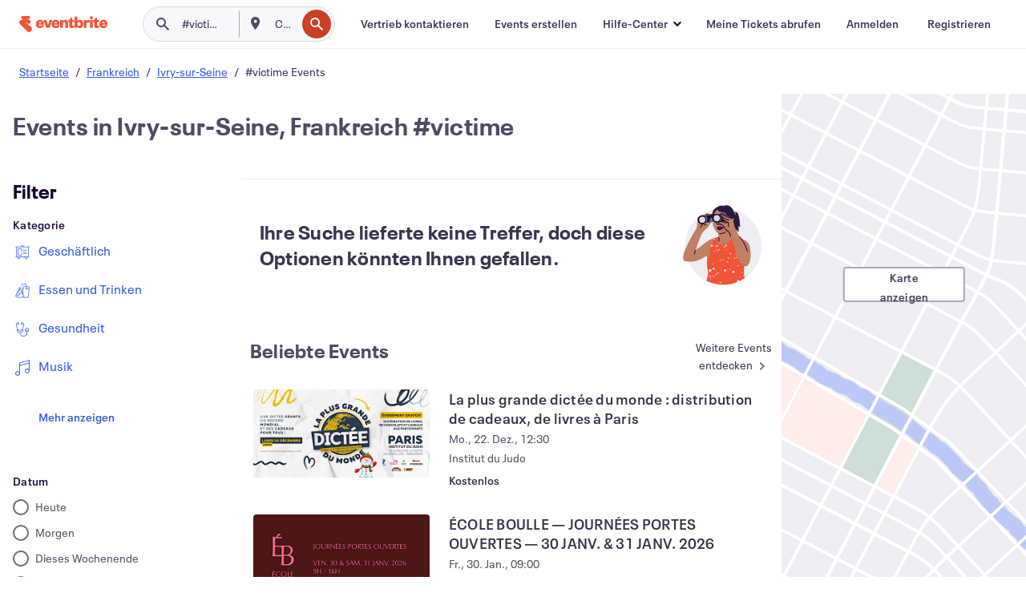

--- FILE ---
content_type: text/css
request_url: https://cdn.evbstatic.com/s3-build/fe/build/discover.2b1d2d47fd54c9e5f643.css
body_size: 251
content:
.eds-structure__notification,.eds-structure__notification.eds-structure__notification--sticky{z-index:500}.eds-structure__drawer.eds-structure__right-drawer{display:none}:root .eds-field-styled__internal .eds-field-styled__input{height:auto}.eds-event-card--consumer .eds-card--neutral:hover{-webkit-box-shadow:0 16px 64px -16px rgba(46,55,77,.24);box-shadow:0 16px 64px -16px rgba(46,55,77,.24)}.eds-event-card--consumer .eds-card--raised{-webkit-box-shadow:0 16px 64px -16px rgba(46,55,77,.24)!important;box-shadow:0 16px 64px -16px rgba(46,55,77,.24)!important}.simple-carousel__container .eds-event-card--consumer .eds-card--neutral:hover{-webkit-box-shadow:0 4px 15px 0 rgba(40,44,53,.06),0 2px 2px 0 rgba(40,44,53,.08);box-shadow:0 4px 15px 0 rgba(40,44,53,.06),0 2px 2px 0 rgba(40,44,53,.08)}.eds-promoted-label--container .eds-tooltip--hoc-wrapper .eds-tooltip{opacity:1}
html{-ms-touch-action:manipulation;touch-action:manipulation}.header-search__form-button .eds-btn{min-width:44px}.header-search__form-button .header-search__btn-content{line-height:1rem;max-width:0;overflow:hidden;padding-right:0;position:relative;-webkit-transition:all .8s ease;transition:all .8s ease;white-space:nowrap}.feed-events-bucket__content--loading{min-height:800px}


--- FILE ---
content_type: text/css
request_url: https://cdn.evbstatic.com/s3-build/fe/build/9755.e7a1cd5dd7ab85e3031f.css
body_size: 1869
content:
@-webkit-keyframes loadingCardSwipeY{0%{-webkit-transform:translateY(-66.66%);transform:translateY(-66.66%)}to{-webkit-transform:translateY(66.66%);transform:translateY(66.66%)}}@keyframes loadingCardSwipeY{0%{-webkit-transform:translateY(-66.66%);transform:translateY(-66.66%)}to{-webkit-transform:translateY(66.66%);transform:translateY(66.66%)}}@-webkit-keyframes loadingCardSwipeX{0%{-webkit-transform:translateX(-66.66%);transform:translateX(-66.66%)}to{-webkit-transform:translateX(66.66%);transform:translateX(66.66%)}}@keyframes loadingCardSwipeX{0%{-webkit-transform:translateX(-66.66%);transform:translateX(-66.66%)}to{-webkit-transform:translateX(66.66%);transform:translateX(66.66%)}}.consumer-loading-cards__container{padding:12px 0 0}.consumer-event-loading-card{display:-webkit-box;display:-ms-flexbox;display:flex;overflow:hidden;width:100%}.consumer-event-loading-card__aside,.consumer-event-loading-card__main{-webkit-box-flex:0;-ms-flex:0 0 auto;flex:0 0 auto}.consumer-event-loading-card__item{background:#e6e6e6;overflow:hidden;position:relative}.consumer-loading-cards--list .consumer-event-loading-card,.consumer-loading-cards--list-responsive .consumer-event-loading-card,.consumer-loading-cards--list-square .consumer-event-loading-card{height:120px;-webkit-box-pack:justify;-ms-flex-pack:justify;justify-content:space-between}.consumer-loading-cards--list .consumer-event-loading-card__main,.consumer-loading-cards--list-responsive .consumer-event-loading-card__main,.consumer-loading-cards--list-square .consumer-event-loading-card__main{height:110px;margin-right:30px;overflow:hidden;position:relative;width:220px}.consumer-loading-cards--list .consumer-event-loading-card__main:before,.consumer-loading-cards--list-responsive .consumer-event-loading-card__main:before,.consumer-loading-cards--list-square .consumer-event-loading-card__main:before{-webkit-animation:loadingCardSwipeX 2s linear infinite forwards;animation:loadingCardSwipeX 2s linear infinite forwards;background:-webkit-gradient(linear,left top,right top,color-stop(33.33%,#e6e6e6),color-stop(50%,hsla(0,0%,78%,.865)),color-stop(66.6%,#e6e6e6));background:linear-gradient(90deg,#e6e6e6 33.33%,hsla(0,0%,78%,.865) 50%,#e6e6e6 66.6%);bottom:0;content:"";left:-550px;position:absolute;top:0;width:1100px}.consumer-loading-cards--list .consumer-event-loading-card__aside .consumer-event-loading-card__item:first-child,.consumer-loading-cards--list-responsive .consumer-event-loading-card__aside .consumer-event-loading-card__item:first-child,.consumer-loading-cards--list-square .consumer-event-loading-card__aside .consumer-event-loading-card__item:first-child{height:16px;margin-top:6px;overflow:hidden;position:relative;width:200px}.consumer-loading-cards--list .consumer-event-loading-card__aside .consumer-event-loading-card__item:first-child:before,.consumer-loading-cards--list-responsive .consumer-event-loading-card__aside .consumer-event-loading-card__item:first-child:before,.consumer-loading-cards--list-square .consumer-event-loading-card__aside .consumer-event-loading-card__item:first-child:before{-webkit-animation:loadingCardSwipeX 2s linear infinite forwards;animation:loadingCardSwipeX 2s linear infinite forwards;background:-webkit-gradient(linear,left top,right top,color-stop(33.33%,#e6e6e6),color-stop(50%,hsla(0,0%,78%,.865)),color-stop(66.6%,#e6e6e6));background:linear-gradient(90deg,#e6e6e6 33.33%,hsla(0,0%,78%,.865) 50%,#e6e6e6 66.6%);bottom:0;content:"";left:-770px;position:absolute;top:0;width:1100px}.consumer-loading-cards--list .consumer-event-loading-card__aside .consumer-event-loading-card__item:nth-child(2),.consumer-loading-cards--list-responsive .consumer-event-loading-card__aside .consumer-event-loading-card__item:nth-child(2),.consumer-loading-cards--list-square .consumer-event-loading-card__aside .consumer-event-loading-card__item:nth-child(2){height:16px;margin-top:10px;overflow:hidden;position:relative;width:180px}.consumer-loading-cards--list .consumer-event-loading-card__aside .consumer-event-loading-card__item:nth-child(2):before,.consumer-loading-cards--list-responsive .consumer-event-loading-card__aside .consumer-event-loading-card__item:nth-child(2):before,.consumer-loading-cards--list-square .consumer-event-loading-card__aside .consumer-event-loading-card__item:nth-child(2):before{-webkit-animation:loadingCardSwipeX 2s linear infinite forwards;animation:loadingCardSwipeX 2s linear infinite forwards;background:-webkit-gradient(linear,left top,right top,color-stop(33.33%,#e6e6e6),color-stop(50%,hsla(0,0%,78%,.865)),color-stop(66.6%,#e6e6e6));background:linear-gradient(90deg,#e6e6e6 33.33%,hsla(0,0%,78%,.865) 50%,#e6e6e6 66.6%);bottom:0;content:"";left:-770px;position:absolute;top:0;width:1100px}.consumer-loading-cards--list .consumer-event-loading-card__aside .consumer-event-loading-card__item:nth-child(3),.consumer-loading-cards--list-responsive .consumer-event-loading-card__aside .consumer-event-loading-card__item:nth-child(3),.consumer-loading-cards--list-square .consumer-event-loading-card__aside .consumer-event-loading-card__item:nth-child(3){height:12px;margin-top:20px;overflow:hidden;position:relative;width:121px}.consumer-loading-cards--list .consumer-event-loading-card__aside .consumer-event-loading-card__item:nth-child(3):before,.consumer-loading-cards--list-responsive .consumer-event-loading-card__aside .consumer-event-loading-card__item:nth-child(3):before,.consumer-loading-cards--list-square .consumer-event-loading-card__aside .consumer-event-loading-card__item:nth-child(3):before{-webkit-animation:loadingCardSwipeX 2s linear infinite forwards;animation:loadingCardSwipeX 2s linear infinite forwards;background:-webkit-gradient(linear,left top,right top,color-stop(33.33%,#e6e6e6),color-stop(50%,hsla(0,0%,78%,.865)),color-stop(66.6%,#e6e6e6));background:linear-gradient(90deg,#e6e6e6 33.33%,hsla(0,0%,78%,.865) 50%,#e6e6e6 66.6%);bottom:0;content:"";left:-770px;position:absolute;top:0;width:1100px}.consumer-loading-cards--list .consumer-event-loading-card__aside .consumer-event-loading-card__item:nth-child(4),.consumer-loading-cards--list-responsive .consumer-event-loading-card__aside .consumer-event-loading-card__item:nth-child(4),.consumer-loading-cards--list-square .consumer-event-loading-card__aside .consumer-event-loading-card__item:nth-child(4){height:12px;margin-top:10px;overflow:hidden;position:relative;width:152px}.consumer-loading-cards--list .consumer-event-loading-card__aside .consumer-event-loading-card__item:nth-child(4):before,.consumer-loading-cards--list-responsive .consumer-event-loading-card__aside .consumer-event-loading-card__item:nth-child(4):before,.consumer-loading-cards--list-square .consumer-event-loading-card__aside .consumer-event-loading-card__item:nth-child(4):before{-webkit-animation:loadingCardSwipeX 2s linear infinite forwards;animation:loadingCardSwipeX 2s linear infinite forwards;background:-webkit-gradient(linear,left top,right top,color-stop(33.33%,#e6e6e6),color-stop(50%,hsla(0,0%,78%,.865)),color-stop(66.6%,#e6e6e6));background:linear-gradient(90deg,#e6e6e6 33.33%,hsla(0,0%,78%,.865) 50%,#e6e6e6 66.6%);bottom:0;content:"";left:-770px;position:absolute;top:0;width:1100px}.consumer-loading-cards--list--flipped .consumer-event-loading-card__main{margin-left:16px;margin-right:0}.consumer-loading-cards--list-square .consumer-event-loading-card__main{height:110px;width:110px}.consumer-loading-cards--list-responsive .consumer-event-loading-card{height:auto;-webkit-box-pack:start;-ms-flex-pack:start;justify-content:flex-start;padding:16px}@media (max-width:821px){.consumer-loading-cards--list-responsive .consumer-event-loading-card__main{width:110px}}.consumer-loading-cards--list-responsive--flipped .consumer-event-loading-card__main,.consumer-loading-cards--list-square--flipped .consumer-event-loading-card__main{margin-left:30px;margin-right:0}.consumer-loading-cards--grid .consumer-event-loading-card{max-width:100%;-webkit-box-orient:vertical;-webkit-box-direction:normal;-ms-flex-direction:column;flex-direction:column}.consumer-loading-cards--grid .consumer-event-loading-card__main{overflow:hidden;padding-top:50%;position:relative;width:100%}@supports (-ms-ime-align:auto){.consumer-loading-cards--grid .consumer-event-loading-card__main{height:120px}}.consumer-loading-cards--grid .consumer-event-loading-card__main:before{-webkit-animation:loadingCardSwipeX 2s linear infinite forwards;animation:loadingCardSwipeX 2s linear infinite forwards;background:-webkit-gradient(linear,left top,right top,color-stop(33.33%,#e6e6e6),color-stop(50%,hsla(0,0%,78%,.865)),color-stop(66.6%,#e6e6e6));background:linear-gradient(90deg,#e6e6e6 33.33%,hsla(0,0%,78%,.865) 50%,#e6e6e6 66.6%);bottom:0;content:"";left:-600px;position:absolute;top:0;width:1200px}.consumer-loading-cards--grid .consumer-event-loading-card__aside{padding:16px}.consumer-loading-cards--grid .consumer-event-loading-card__aside .consumer-event-loading-card__item:first-child{height:16px;margin-top:4px;overflow:hidden;position:relative;width:30%}.consumer-loading-cards--grid .consumer-event-loading-card__aside .consumer-event-loading-card__item:first-child:before{-webkit-animation:loadingCardSwipeX 2s linear infinite forwards;animation:loadingCardSwipeX 2s linear infinite forwards;background:-webkit-gradient(linear,left top,right top,color-stop(33.33%,#e6e6e6),color-stop(50%,hsla(0,0%,78%,.865)),color-stop(66.6%,#e6e6e6));background:linear-gradient(90deg,#e6e6e6 33.33%,hsla(0,0%,78%,.865) 50%,#e6e6e6 66.6%);bottom:0;content:"";left:-616px;position:absolute;top:0;width:1200px}.consumer-loading-cards--grid .consumer-event-loading-card__aside .consumer-event-loading-card__item:nth-child(2){height:16px;margin-top:10px;overflow:hidden;position:relative;width:100%}.consumer-loading-cards--grid .consumer-event-loading-card__aside .consumer-event-loading-card__item:nth-child(2):before{-webkit-animation:loadingCardSwipeX 2s linear infinite forwards;animation:loadingCardSwipeX 2s linear infinite forwards;background:-webkit-gradient(linear,left top,right top,color-stop(33.33%,#e6e6e6),color-stop(50%,hsla(0,0%,78%,.865)),color-stop(66.6%,#e6e6e6));background:linear-gradient(90deg,#e6e6e6 33.33%,hsla(0,0%,78%,.865) 50%,#e6e6e6 66.6%);bottom:0;content:"";left:-616px;position:absolute;top:0;width:1200px}.consumer-loading-cards--grid .consumer-event-loading-card__aside .consumer-event-loading-card__item:nth-child(3){height:12px;margin-top:10px;overflow:hidden;position:relative;width:100%}.consumer-loading-cards--grid .consumer-event-loading-card__aside .consumer-event-loading-card__item:nth-child(3):before{-webkit-animation:loadingCardSwipeX 2s linear infinite forwards;animation:loadingCardSwipeX 2s linear infinite forwards;background:-webkit-gradient(linear,left top,right top,color-stop(33.33%,#e6e6e6),color-stop(50%,hsla(0,0%,78%,.865)),color-stop(66.6%,#e6e6e6));background:linear-gradient(90deg,#e6e6e6 33.33%,hsla(0,0%,78%,.865) 50%,#e6e6e6 66.6%);bottom:0;content:"";left:-616px;position:absolute;top:0;width:1200px}.consumer-loading-cards--grid .consumer-event-loading-card__aside .consumer-event-loading-card__item:nth-child(4){height:12px;margin-top:16px;overflow:hidden;position:relative;width:80%}.consumer-loading-cards--grid .consumer-event-loading-card__aside .consumer-event-loading-card__item:nth-child(4):before{-webkit-animation:loadingCardSwipeX 2s linear infinite forwards;animation:loadingCardSwipeX 2s linear infinite forwards;background:-webkit-gradient(linear,left top,right top,color-stop(33.33%,#e6e6e6),color-stop(50%,hsla(0,0%,78%,.865)),color-stop(66.6%,#e6e6e6));background:linear-gradient(90deg,#e6e6e6 33.33%,hsla(0,0%,78%,.865) 50%,#e6e6e6 66.6%);bottom:0;content:"";left:-616px;position:absolute;top:0;width:1200px}.consumer-org-loading-card{display:-webkit-box;display:-ms-flexbox;display:flex;-webkit-box-align:center;-ms-flex-align:center;align-items:center;border:1px solid #eeedf2;overflow:hidden}.consumer-org-loading-card__main{border-radius:40px;-webkit-mask-image:-webkit-radial-gradient(#fff,#000);padding-top:80px;width:80px}.consumer-org-loading-card__aside,.consumer-org-loading-card__main{-webkit-box-flex:0;-ms-flex:0 0 auto;flex:0 0 auto}.consumer-org-loading-card__item{background:#f6f7f9;overflow:hidden;position:relative}.consumer-loading-cards--list .consumer-org-loading-card,.consumer-loading-cards--list-responsive .consumer-org-loading-card,.consumer-loading-cards--list-square .consumer-org-loading-card{height:auto;max-width:550px;padding:24px;width:100%}.consumer-loading-cards--list .consumer-org-loading-card__main,.consumer-loading-cards--list-responsive .consumer-org-loading-card__main,.consumer-loading-cards--list-square .consumer-org-loading-card__main{margin-right:24px;overflow:hidden;position:relative}.consumer-loading-cards--list .consumer-org-loading-card__main:before,.consumer-loading-cards--list-responsive .consumer-org-loading-card__main:before,.consumer-loading-cards--list-square .consumer-org-loading-card__main:before{-webkit-animation:loadingCardSwipeX 2s linear infinite forwards;animation:loadingCardSwipeX 2s linear infinite forwards;background:-webkit-gradient(linear,left top,right top,color-stop(33.33%,#e6e6e6),color-stop(50%,hsla(0,0%,78%,.865)),color-stop(66.6%,#e6e6e6));background:linear-gradient(90deg,#e6e6e6 33.33%,hsla(0,0%,78%,.865) 50%,#e6e6e6 66.6%);bottom:0;content:"";left:-550px;position:absolute;top:0;width:1100px}.consumer-loading-cards--list .consumer-org-loading-card__aside,.consumer-loading-cards--list-responsive .consumer-org-loading-card__aside,.consumer-loading-cards--list-square .consumer-org-loading-card__aside{-webkit-box-flex:1;-ms-flex:1 1 auto;flex:1 1 auto;width:100%}.consumer-loading-cards--list .consumer-org-loading-card__aside .consumer-org-loading-card__item:first-child,.consumer-loading-cards--list-responsive .consumer-org-loading-card__aside .consumer-org-loading-card__item:first-child,.consumer-loading-cards--list-square .consumer-org-loading-card__aside .consumer-org-loading-card__item:first-child{height:16px;margin-top:0;overflow:hidden;position:relative;width:70%}.consumer-loading-cards--list .consumer-org-loading-card__aside .consumer-org-loading-card__item:first-child:before,.consumer-loading-cards--list-responsive .consumer-org-loading-card__aside .consumer-org-loading-card__item:first-child:before,.consumer-loading-cards--list-square .consumer-org-loading-card__aside .consumer-org-loading-card__item:first-child:before{-webkit-animation:loadingCardSwipeX 2s linear infinite forwards;animation:loadingCardSwipeX 2s linear infinite forwards;background:-webkit-gradient(linear,left top,right top,color-stop(33.33%,#e6e6e6),color-stop(50%,hsla(0,0%,78%,.865)),color-stop(66.6%,#e6e6e6));background:linear-gradient(90deg,#e6e6e6 33.33%,hsla(0,0%,78%,.865) 50%,#e6e6e6 66.6%);bottom:0;content:"";left:-678px;position:absolute;top:0;width:1100px}.consumer-loading-cards--list .consumer-org-loading-card__aside .consumer-org-loading-card__item:nth-child(2),.consumer-loading-cards--list-responsive .consumer-org-loading-card__aside .consumer-org-loading-card__item:nth-child(2),.consumer-loading-cards--list-square .consumer-org-loading-card__aside .consumer-org-loading-card__item:nth-child(2){height:16px;margin-top:4px;overflow:hidden;position:relative;width:35%}.consumer-loading-cards--list .consumer-org-loading-card__aside .consumer-org-loading-card__item:nth-child(2):before,.consumer-loading-cards--list-responsive .consumer-org-loading-card__aside .consumer-org-loading-card__item:nth-child(2):before,.consumer-loading-cards--list-square .consumer-org-loading-card__aside .consumer-org-loading-card__item:nth-child(2):before{-webkit-animation:loadingCardSwipeX 2s linear infinite forwards;animation:loadingCardSwipeX 2s linear infinite forwards;background:-webkit-gradient(linear,left top,right top,color-stop(33.33%,#e6e6e6),color-stop(50%,hsla(0,0%,78%,.865)),color-stop(66.6%,#e6e6e6));background:linear-gradient(90deg,#e6e6e6 33.33%,hsla(0,0%,78%,.865) 50%,#e6e6e6 66.6%);bottom:0;content:"";left:-678px;position:absolute;top:0;width:1100px}.consumer-loading-cards--list .consumer-org-loading-card__aside .consumer-org-loading-card__item:nth-child(3),.consumer-loading-cards--list-responsive .consumer-org-loading-card__aside .consumer-org-loading-card__item:nth-child(3),.consumer-loading-cards--list-square .consumer-org-loading-card__aside .consumer-org-loading-card__item:nth-child(3){height:12px;margin-top:12px;overflow:hidden;position:relative;width:60%}.consumer-loading-cards--list .consumer-org-loading-card__aside .consumer-org-loading-card__item:nth-child(3):before,.consumer-loading-cards--list-responsive .consumer-org-loading-card__aside .consumer-org-loading-card__item:nth-child(3):before,.consumer-loading-cards--list-square .consumer-org-loading-card__aside .consumer-org-loading-card__item:nth-child(3):before{-webkit-animation:loadingCardSwipeX 2s linear infinite forwards;animation:loadingCardSwipeX 2s linear infinite forwards;background:-webkit-gradient(linear,left top,right top,color-stop(33.33%,#e6e6e6),color-stop(50%,hsla(0,0%,78%,.865)),color-stop(66.6%,#e6e6e6));background:linear-gradient(90deg,#e6e6e6 33.33%,hsla(0,0%,78%,.865) 50%,#e6e6e6 66.6%);bottom:0;content:"";left:-678px;position:absolute;top:0;width:1100px}.consumer-loading-cards--list .consumer-org-loading-card__aside .consumer-org-loading-card__item:nth-child(4),.consumer-loading-cards--list-responsive .consumer-org-loading-card__aside .consumer-org-loading-card__item:nth-child(4),.consumer-loading-cards--list-square .consumer-org-loading-card__aside .consumer-org-loading-card__item:nth-child(4){display:none}.consumer-loading-cards--grid .consumer-org-loading-card{-webkit-box-orient:vertical;-webkit-box-direction:normal;-ms-flex-direction:column;flex-direction:column;height:295px;width:212px}.consumer-loading-cards--grid .consumer-org-loading-card__main{margin-top:24px;overflow:hidden;position:relative}.consumer-loading-cards--grid .consumer-org-loading-card__main:before{-webkit-animation:loadingCardSwipeY 2s linear infinite forwards;animation:loadingCardSwipeY 2s linear infinite forwards;background:-webkit-gradient(linear,left bottom,left top,from(#f6f7f9),color-stop(33.33%,#f6f7f9),color-stop(50%,#dbdae3),color-stop(66.6%,#f6f7f9),to(#f6f7f9));background:linear-gradient(0deg,#f6f7f9,#f6f7f9 33.33%,#dbdae3 50%,#f6f7f9 66.6%,#f6f7f9);bottom:-495px;content:"";left:0;position:absolute;right:0;top:-330px}.consumer-loading-cards--grid .consumer-org-loading-card__aside{display:-webkit-box;display:-ms-flexbox;display:flex;padding:16px;width:100%;-webkit-box-orient:vertical;-webkit-box-direction:normal;-ms-flex-direction:column;flex-direction:column;-webkit-box-align:center;-ms-flex-align:center;align-items:center}.consumer-loading-cards--grid .consumer-org-loading-card__aside .consumer-org-loading-card__item:first-child{height:18px;margin-top:4px;overflow:hidden;position:relative;width:65%}.consumer-loading-cards--grid .consumer-org-loading-card__aside .consumer-org-loading-card__item:first-child:before{-webkit-animation:loadingCardSwipeY 2s linear infinite forwards;animation:loadingCardSwipeY 2s linear infinite forwards;background:-webkit-gradient(linear,left bottom,left top,from(#f6f7f9),color-stop(33.33%,#f6f7f9),color-stop(50%,#dbdae3),color-stop(66.6%,#f6f7f9),to(#f6f7f9));background:linear-gradient(0deg,#f6f7f9,#f6f7f9 33.33%,#dbdae3 50%,#f6f7f9 66.6%,#f6f7f9);bottom:-163px;content:"";left:0;position:absolute;right:0;top:-187px}.consumer-loading-cards--grid .consumer-org-loading-card__aside .consumer-org-loading-card__item:nth-child(2){height:18px;margin-top:4px;overflow:hidden;position:relative;width:80%}.consumer-loading-cards--grid .consumer-org-loading-card__aside .consumer-org-loading-card__item:nth-child(2):before{-webkit-animation:loadingCardSwipeY 2s linear infinite forwards;animation:loadingCardSwipeY 2s linear infinite forwards;background:-webkit-gradient(linear,left bottom,left top,from(#f6f7f9),color-stop(33.33%,#f6f7f9),color-stop(50%,#dbdae3),color-stop(66.6%,#f6f7f9),to(#f6f7f9));background:linear-gradient(0deg,#f6f7f9,#f6f7f9 33.33%,#dbdae3 50%,#f6f7f9 66.6%,#f6f7f9);bottom:-137px;content:"";left:0;position:absolute;right:0;top:-213px}.consumer-loading-cards--grid .consumer-org-loading-card__aside .consumer-org-loading-card__item:nth-child(3){height:14px;margin-top:12px;overflow:hidden;position:relative;width:70%}.consumer-loading-cards--grid .consumer-org-loading-card__aside .consumer-org-loading-card__item:nth-child(3):before{-webkit-animation:loadingCardSwipeY 2s linear infinite forwards;animation:loadingCardSwipeY 2s linear infinite forwards;background:-webkit-gradient(linear,left bottom,left top,from(#f6f7f9),color-stop(33.33%,#f6f7f9),color-stop(50%,#dbdae3),color-stop(66.6%,#f6f7f9),to(#f6f7f9));background:linear-gradient(0deg,#f6f7f9,#f6f7f9 33.33%,#dbdae3 50%,#f6f7f9 66.6%,#f6f7f9);bottom:-133px;content:"";left:0;position:absolute;right:0;top:-235px}.consumer-loading-cards--grid .consumer-org-loading-card__aside .consumer-org-loading-card__item:nth-child(4){height:14px;margin-top:4px;overflow:hidden;position:relative;width:55%}.consumer-loading-cards--grid .consumer-org-loading-card__aside .consumer-org-loading-card__item:nth-child(4):before{-webkit-animation:loadingCardSwipeY 2s linear infinite forwards;animation:loadingCardSwipeY 2s linear infinite forwards;background:-webkit-gradient(linear,left bottom,left top,from(#f6f7f9),color-stop(33.33%,#f6f7f9),color-stop(50%,#dbdae3),color-stop(66.6%,#f6f7f9),to(#f6f7f9));background:linear-gradient(0deg,#f6f7f9,#f6f7f9 33.33%,#dbdae3 50%,#f6f7f9 66.6%,#f6f7f9);bottom:-105px;content:"";left:0;position:absolute;right:0;top:-241px}.consumer-org-article-loading-card{padding:0 16px}.consumer-org-article-loading-card__header-title{background:#dbdae3;height:20px;margin-bottom:20px;overflow:hidden;position:relative;width:88%}.consumer-org-article-loading-card__header-title:before{-webkit-animation:loadingCardSwipeY 2s linear infinite forwards;animation:loadingCardSwipeY 2s linear infinite forwards;-webkit-animation-duration:4s;animation-duration:4s;background:-webkit-gradient(linear,left bottom,left top,from(#f6f7f9),color-stop(33.33%,#f6f7f9),color-stop(50%,#dbdae3),color-stop(66.6%,#f6f7f9),to(#f6f7f9));background:linear-gradient(0deg,#f6f7f9,#f6f7f9 33.33%,#dbdae3 50%,#f6f7f9 66.6%,#f6f7f9);bottom:-876px;content:"";left:0;position:absolute;right:0;top:-676px}.consumer-org-article-loading-card__header-description--large{background:#eeedf2;height:12px;margin-bottom:12px;overflow:hidden;position:relative;width:100%}.consumer-org-article-loading-card__header-description--large:before{-webkit-animation:loadingCardSwipeY 2s linear infinite forwards;animation:loadingCardSwipeY 2s linear infinite forwards;-webkit-animation-duration:4s;animation-duration:4s;background:-webkit-gradient(linear,left bottom,left top,from(#f6f7f9),color-stop(33.33%,#f6f7f9),color-stop(50%,#dbdae3),color-stop(66.6%,#f6f7f9),to(#f6f7f9));background:linear-gradient(0deg,#f6f7f9,#f6f7f9 33.33%,#dbdae3 50%,#f6f7f9 66.6%,#f6f7f9);bottom:-876px;content:"";left:0;position:absolute;right:0;top:-716px}.consumer-org-article-loading-card__header-description--small{background:#eeedf2;height:12px;margin-bottom:32px;overflow:hidden;position:relative;width:86%}.consumer-org-article-loading-card__header-description--small:before{-webkit-animation:loadingCardSwipeY 2s linear infinite forwards;animation:loadingCardSwipeY 2s linear infinite forwards;-webkit-animation-duration:4s;animation-duration:4s;background:-webkit-gradient(linear,left bottom,left top,from(#f6f7f9),color-stop(33.33%,#f6f7f9),color-stop(50%,#dbdae3),color-stop(66.6%,#f6f7f9),to(#f6f7f9));background:linear-gradient(0deg,#f6f7f9,#f6f7f9 33.33%,#dbdae3 50%,#f6f7f9 66.6%,#f6f7f9);bottom:-876px;content:"";left:0;position:absolute;right:0;top:-740px}.consumer-org-article-loading-card__background{background:#eeedf2;height:360px;margin-left:-16px;margin-right:-16px;padding-bottom:96px;padding-top:189px;position:relative;width:auto}.consumer-org-article-loading-card__summary{background:#fff;-webkit-box-sizing:border-box;box-sizing:border-box;height:332px;min-width:412px;padding:32px 24px;width:100%}.consumer-org-article-loading-card__summary-org-info{display:-webkit-box;display:-ms-flexbox;display:flex;-webkit-box-align:center;-ms-flex-align:center;align-items:center;margin-bottom:24px;position:relative}.consumer-org-article-loading-card__summary-org-image{background:#eeedf2;border-radius:50%;height:80px;width:80px}.consumer-org-article-loading-card__summary-org-text-container{padding-left:24px;width:60%}.consumer-org-article-loading-card__summary-org-title{background:#dbdae3;height:16px;margin-bottom:14px;overflow:hidden;position:relative;width:71%}.consumer-org-article-loading-card__summary-org-title:before{-webkit-animation:loadingCardSwipeY 2s linear infinite forwards;animation:loadingCardSwipeY 2s linear infinite forwards;-webkit-animation-duration:4s;animation-duration:4s;background:-webkit-gradient(linear,left bottom,left top,from(#f6f7f9),color-stop(33.33%,#f6f7f9),color-stop(50%,#dbdae3),color-stop(66.6%,#f6f7f9),to(#f6f7f9));background:linear-gradient(0deg,#f6f7f9,#f6f7f9 33.33%,#dbdae3 50%,#f6f7f9 66.6%,#f6f7f9);bottom:-876px;content:"";left:0;position:absolute;right:0;top:-916px}.consumer-org-article-loading-card__summary-org-subtitle{background:#eeedf2;height:8px;overflow:hidden;position:relative;width:60%}.consumer-org-article-loading-card__summary-org-subtitle:before{-webkit-animation:loadingCardSwipeY 2s linear infinite forwards;animation:loadingCardSwipeY 2s linear infinite forwards;-webkit-animation-duration:4s;animation-duration:4s;background:-webkit-gradient(linear,left bottom,left top,from(#f6f7f9),color-stop(33.33%,#f6f7f9),color-stop(50%,#dbdae3),color-stop(66.6%,#f6f7f9),to(#f6f7f9));background:linear-gradient(0deg,#f6f7f9,#f6f7f9 33.33%,#dbdae3 50%,#f6f7f9 66.6%,#f6f7f9);bottom:-876px;content:"";left:0;position:absolute;right:0;top:-946px}.consumer-org-article-loading-card__summary-title--large{background-color:#dbdae3;height:12px;margin-bottom:12px;overflow:hidden;position:relative;width:100%}.consumer-org-article-loading-card__summary-title--large:before{-webkit-animation:loadingCardSwipeY 2s linear infinite forwards;animation:loadingCardSwipeY 2s linear infinite forwards;-webkit-animation-duration:4s;animation-duration:4s;background:-webkit-gradient(linear,left bottom,left top,from(#f6f7f9),color-stop(33.33%,#f6f7f9),color-stop(50%,#dbdae3),color-stop(66.6%,#f6f7f9),to(#f6f7f9));background:linear-gradient(0deg,#f6f7f9,#f6f7f9 33.33%,#dbdae3 50%,#f6f7f9 66.6%,#f6f7f9);bottom:-764px;content:"";left:0;position:absolute;right:0;top:-990px}.consumer-org-article-loading-card__summary-title--small{background-color:#dbdae3;height:12px;margin-bottom:20px;overflow:hidden;position:relative;width:57%}.consumer-org-article-loading-card__summary-title--small:before{-webkit-animation:loadingCardSwipeY 2s linear infinite forwards;animation:loadingCardSwipeY 2s linear infinite forwards;-webkit-animation-duration:4s;animation-duration:4s;background:-webkit-gradient(linear,left bottom,left top,from(#f6f7f9),color-stop(33.33%,#f6f7f9),color-stop(50%,#dbdae3),color-stop(66.6%,#f6f7f9),to(#f6f7f9));background:linear-gradient(0deg,#f6f7f9,#f6f7f9 33.33%,#dbdae3 50%,#f6f7f9 66.6%,#f6f7f9);bottom:-740px;content:"";left:0;position:absolute;right:0;top:-1014px}.consumer-org-article-loading-card__summary-description--large{background-color:#eeedf2;height:12px;margin-bottom:12px;overflow:hidden;position:relative;width:100%}.consumer-org-article-loading-card__summary-description--large:before{-webkit-animation:loadingCardSwipeY 2s linear infinite forwards;animation:loadingCardSwipeY 2s linear infinite forwards;-webkit-animation-duration:4s;animation-duration:4s;background:-webkit-gradient(linear,left bottom,left top,from(#f6f7f9),color-stop(33.33%,#f6f7f9),color-stop(50%,#dbdae3),color-stop(66.6%,#f6f7f9),to(#f6f7f9));background:linear-gradient(0deg,#f6f7f9,#f6f7f9 33.33%,#dbdae3 50%,#f6f7f9 66.6%,#f6f7f9);bottom:-708px;content:"";left:0;position:absolute;right:0;top:-1046px}.consumer-org-article-loading-card__summary-description--small{background-color:#eeedf2;height:12px;overflow:hidden;position:relative;width:86%}.consumer-org-article-loading-card__summary-description--small:before{-webkit-animation:loadingCardSwipeY 2s linear infinite forwards;animation:loadingCardSwipeY 2s linear infinite forwards;-webkit-animation-duration:4s;animation-duration:4s;background:-webkit-gradient(linear,left bottom,left top,from(#f6f7f9),color-stop(33.33%,#f6f7f9),color-stop(50%,#dbdae3),color-stop(66.6%,#f6f7f9),to(#f6f7f9));background:linear-gradient(0deg,#f6f7f9,#f6f7f9 33.33%,#dbdae3 50%,#f6f7f9 66.6%,#f6f7f9);bottom:-704px;content:"";left:0;position:absolute;right:0;top:-1070px}.consumer-org-article-loading-card__summary-cta{background-color:#eeedf2;height:44px;margin-top:28px;overflow:hidden;position:relative;width:100%}.consumer-org-article-loading-card__summary-cta:before{-webkit-animation:loadingCardSwipeY 2s linear infinite forwards;animation:loadingCardSwipeY 2s linear infinite forwards;-webkit-animation-duration:4s;animation-duration:4s;background:-webkit-gradient(linear,left bottom,left top,from(#f6f7f9),color-stop(33.33%,#f6f7f9),color-stop(50%,#dbdae3),color-stop(66.6%,#f6f7f9),to(#f6f7f9));background:linear-gradient(0deg,#f6f7f9,#f6f7f9 33.33%,#dbdae3 50%,#f6f7f9 66.6%,#f6f7f9);bottom:-676px;content:"";left:0;position:absolute;right:0;top:-1098px}@media screen and (min-width:792px){.consumer-org-article-loading-card{padding:0 38px}.consumer-org-article-loading-card__header-title{width:31%}.consumer-org-article-loading-card__header-description--large{width:32%}.consumer-org-article-loading-card__header-description--small{width:22%}.consumer-org-article-loading-card__summary{position:absolute;right:-24px;top:100px;width:40%}.consumer-org-article-loading-card__background{margin-left:0;margin-right:0;padding-bottom:0;padding-top:0;width:100%}.consumer-org-article-loading-card__summary-org-title{width:60%}.consumer-org-article-loading-card__summary-org-subtitle{width:50%}.consumer-org-article-loading-card__summary-title--small{width:40%}.consumer-org-article-loading-card__summary-description--small{width:61%}}


--- FILE ---
content_type: text/css
request_url: https://cdn.evbstatic.com/s3-build/fe/build/4138.830da436c2aed61209fc.css
body_size: -57
content:
.tag-group__tags{display:-webkit-box;display:-ms-flexbox;display:flex;-ms-flex-wrap:wrap;flex-wrap:wrap}


--- FILE ---
content_type: application/javascript
request_url: https://cdn.evbstatic.com/s3-build/fe/build/7787.ae7a8b5ccdd217325e77.async.web.js
body_size: 2716
content:
"use strict";(self.__LOADABLE_LOADED_CHUNKS__=self.__LOADABLE_LOADED_CHUNKS__||[]).push([[7787],{38431:(t,e,n)=>{n.d(e,{Z:()=>isMatch});var a=n(23208),i=n(49599),r=n(13882);function isMatch(t,e,n){return(0,r.Z)(2,arguments),(0,i.Z)((0,a.Z)(t,e,new Date,n))}},49599:(t,e,n)=>{n.d(e,{Z:()=>isValid});var a=n(13882);function isDate(t){return(0,a.Z)(1,arguments),t instanceof Date||"object"==typeof t&&"[object Date]"===Object.prototype.toString.call(t)}var i=n(19013);function isValid(t){if((0,a.Z)(1,arguments),!isDate(t)&&"number"!=typeof t)return!1;var e=(0,i.Z)(t);return!isNaN(Number(e))}},49526:(t,e,n)=>{function buildFormatLongFn(t){return function(){var e=arguments.length>0&&void 0!==arguments[0]?arguments[0]:{},n=e.width?String(e.width):t.defaultWidth,a=t.formats[n]||t.formats[t.defaultWidth];return a}}n.d(e,{Z:()=>buildFormatLongFn})},88486:(t,e,n)=>{function buildLocalizeFn(t){return function(e,n){var a,i=n||{};if("formatting"===(i.context?String(i.context):"standalone")&&t.formattingValues){var r=t.defaultFormattingWidth||t.defaultWidth,o=i.width?String(i.width):r;a=t.formattingValues[o]||t.formattingValues[r]}else{var u=t.defaultWidth,s=i.width?String(i.width):t.defaultWidth;a=t.values[s]||t.values[u]}return a[t.argumentCallback?t.argumentCallback(e):e]}}n.d(e,{Z:()=>buildLocalizeFn})},76723:(t,e,n)=>{function buildMatchFn(t){return function(e){var n=arguments.length>1&&void 0!==arguments[1]?arguments[1]:{},a=n.width,i=a&&t.matchPatterns[a]||t.matchPatterns[t.defaultMatchWidth],r=e.match(i);if(!r)return null;var o,u=r[0],s=a&&t.parsePatterns[a]||t.parsePatterns[t.defaultParseWidth],h=Array.isArray(s)?findIndex(s,(function(t){return t.test(u)})):findKey(s,(function(t){return t.test(u)}));o=t.valueCallback?t.valueCallback(h):h,o=n.valueCallback?n.valueCallback(o):o;var d=e.slice(u.length);return{value:o,rest:d}}}function findKey(t,e){for(var n in t)if(t.hasOwnProperty(n)&&e(t[n]))return n}function findIndex(t,e){for(var n=0;n<t.length;n++)if(e(t[n]))return n}n.d(e,{Z:()=>buildMatchFn})},60974:(t,e,n)=>{function buildMatchPatternFn(t){return function(e){var n=arguments.length>1&&void 0!==arguments[1]?arguments[1]:{},a=e.match(t.matchPattern);if(!a)return null;var i=a[0],r=e.match(t.parsePattern);if(!r)return null;var o=t.valueCallback?t.valueCallback(r[0]):r[0];o=n.valueCallback?n.valueCallback(o):o;var u=e.slice(i.length);return{value:o,rest:u}}}n.d(e,{Z:()=>buildMatchPatternFn})},31186:(t,e,n)=>{n.d(e,{Z:()=>m});var a={lessThanXSeconds:{standalone:{one:"weniger als 1 Sekunde",other:"weniger als {{count}} Sekunden"},withPreposition:{one:"weniger als 1 Sekunde",other:"weniger als {{count}} Sekunden"}},xSeconds:{standalone:{one:"1 Sekunde",other:"{{count}} Sekunden"},withPreposition:{one:"1 Sekunde",other:"{{count}} Sekunden"}},halfAMinute:{standalone:"halbe Minute",withPreposition:"halben Minute"},lessThanXMinutes:{standalone:{one:"weniger als 1 Minute",other:"weniger als {{count}} Minuten"},withPreposition:{one:"weniger als 1 Minute",other:"weniger als {{count}} Minuten"}},xMinutes:{standalone:{one:"1 Minute",other:"{{count}} Minuten"},withPreposition:{one:"1 Minute",other:"{{count}} Minuten"}},aboutXHours:{standalone:{one:"etwa 1 Stunde",other:"etwa {{count}} Stunden"},withPreposition:{one:"etwa 1 Stunde",other:"etwa {{count}} Stunden"}},xHours:{standalone:{one:"1 Stunde",other:"{{count}} Stunden"},withPreposition:{one:"1 Stunde",other:"{{count}} Stunden"}},xDays:{standalone:{one:"1 Tag",other:"{{count}} Tage"},withPreposition:{one:"1 Tag",other:"{{count}} Tagen"}},aboutXWeeks:{standalone:{one:"etwa 1 Woche",other:"etwa {{count}} Wochen"},withPreposition:{one:"etwa 1 Woche",other:"etwa {{count}} Wochen"}},xWeeks:{standalone:{one:"1 Woche",other:"{{count}} Wochen"},withPreposition:{one:"1 Woche",other:"{{count}} Wochen"}},aboutXMonths:{standalone:{one:"etwa 1 Monat",other:"etwa {{count}} Monate"},withPreposition:{one:"etwa 1 Monat",other:"etwa {{count}} Monaten"}},xMonths:{standalone:{one:"1 Monat",other:"{{count}} Monate"},withPreposition:{one:"1 Monat",other:"{{count}} Monaten"}},aboutXYears:{standalone:{one:"etwa 1 Jahr",other:"etwa {{count}} Jahre"},withPreposition:{one:"etwa 1 Jahr",other:"etwa {{count}} Jahren"}},xYears:{standalone:{one:"1 Jahr",other:"{{count}} Jahre"},withPreposition:{one:"1 Jahr",other:"{{count}} Jahren"}},overXYears:{standalone:{one:"mehr als 1 Jahr",other:"mehr als {{count}} Jahre"},withPreposition:{one:"mehr als 1 Jahr",other:"mehr als {{count}} Jahren"}},almostXYears:{standalone:{one:"fast 1 Jahr",other:"fast {{count}} Jahre"},withPreposition:{one:"fast 1 Jahr",other:"fast {{count}} Jahren"}}};const _lib_formatDistance=function(t,e,n){var i,r=null!=n&&n.addSuffix?a[t].withPreposition:a[t].standalone;return i="string"==typeof r?r:1===e?r.one:r.other.replace("{{count}}",String(e)),null!=n&&n.addSuffix?n.comparison&&n.comparison>0?"in "+i:"vor "+i:i};var i=n(49526);const r={date:(0,i.Z)({formats:{full:"EEEE, do MMMM y",long:"do MMMM y",medium:"do MMM y",short:"dd.MM.y"},defaultWidth:"full"}),time:(0,i.Z)({formats:{full:"HH:mm:ss zzzz",long:"HH:mm:ss z",medium:"HH:mm:ss",short:"HH:mm"},defaultWidth:"full"}),dateTime:(0,i.Z)({formats:{full:"{{date}} 'um' {{time}}",long:"{{date}} 'um' {{time}}",medium:"{{date}} {{time}}",short:"{{date}} {{time}}"},defaultWidth:"full"})};var o={lastWeek:"'letzten' eeee 'um' p",yesterday:"'gestern um' p",today:"'heute um' p",tomorrow:"'morgen um' p",nextWeek:"eeee 'um' p",other:"P"};const _lib_formatRelative=function(t,e,n,a){return o[t]};var u=n(88486),s={narrow:["J","F","M","A","M","J","J","A","S","O","N","D"],abbreviated:["Jan","Feb","Mär","Apr","Mai","Jun","Jul","Aug","Sep","Okt","Nov","Dez"],wide:["Januar","Februar","März","April","Mai","Juni","Juli","August","September","Oktober","November","Dezember"]},h={narrow:s.narrow,abbreviated:["Jan.","Feb.","März","Apr.","Mai","Juni","Juli","Aug.","Sep.","Okt.","Nov.","Dez."],wide:s.wide};const d={ordinalNumber:function(t){return Number(t)+"."},era:(0,u.Z)({values:{narrow:["v.Chr.","n.Chr."],abbreviated:["v.Chr.","n.Chr."],wide:["vor Christus","nach Christus"]},defaultWidth:"wide"}),quarter:(0,u.Z)({values:{narrow:["1","2","3","4"],abbreviated:["Q1","Q2","Q3","Q4"],wide:["1. Quartal","2. Quartal","3. Quartal","4. Quartal"]},defaultWidth:"wide",argumentCallback:function(t){return t-1}}),month:(0,u.Z)({values:s,formattingValues:h,defaultWidth:"wide"}),day:(0,u.Z)({values:{narrow:["S","M","D","M","D","F","S"],short:["So","Mo","Di","Mi","Do","Fr","Sa"],abbreviated:["So.","Mo.","Di.","Mi.","Do.","Fr.","Sa."],wide:["Sonntag","Montag","Dienstag","Mittwoch","Donnerstag","Freitag","Samstag"]},defaultWidth:"wide"}),dayPeriod:(0,u.Z)({values:{narrow:{am:"vm.",pm:"nm.",midnight:"Mitternacht",noon:"Mittag",morning:"Morgen",afternoon:"Nachm.",evening:"Abend",night:"Nacht"},abbreviated:{am:"vorm.",pm:"nachm.",midnight:"Mitternacht",noon:"Mittag",morning:"Morgen",afternoon:"Nachmittag",evening:"Abend",night:"Nacht"},wide:{am:"vormittags",pm:"nachmittags",midnight:"Mitternacht",noon:"Mittag",morning:"Morgen",afternoon:"Nachmittag",evening:"Abend",night:"Nacht"}},defaultWidth:"wide",formattingValues:{narrow:{am:"vm.",pm:"nm.",midnight:"Mitternacht",noon:"Mittag",morning:"morgens",afternoon:"nachm.",evening:"abends",night:"nachts"},abbreviated:{am:"vorm.",pm:"nachm.",midnight:"Mitternacht",noon:"Mittag",morning:"morgens",afternoon:"nachmittags",evening:"abends",night:"nachts"},wide:{am:"vormittags",pm:"nachmittags",midnight:"Mitternacht",noon:"Mittag",morning:"morgens",afternoon:"nachmittags",evening:"abends",night:"nachts"}},defaultFormattingWidth:"wide"})};var l=n(76723);const m={code:"de",formatDistance:_lib_formatDistance,formatLong:r,formatRelative:_lib_formatRelative,localize:d,match:{ordinalNumber:(0,n(60974).Z)({matchPattern:/^(\d+)(\.)?/i,parsePattern:/\d+/i,valueCallback:function(t){return parseInt(t)}}),era:(0,l.Z)({matchPatterns:{narrow:/^(v\.? ?Chr\.?|n\.? ?Chr\.?)/i,abbreviated:/^(v\.? ?Chr\.?|n\.? ?Chr\.?)/i,wide:/^(vor Christus|vor unserer Zeitrechnung|nach Christus|unserer Zeitrechnung)/i},defaultMatchWidth:"wide",parsePatterns:{any:[/^v/i,/^n/i]},defaultParseWidth:"any"}),quarter:(0,l.Z)({matchPatterns:{narrow:/^[1234]/i,abbreviated:/^q[1234]/i,wide:/^[1234](\.)? Quartal/i},defaultMatchWidth:"wide",parsePatterns:{any:[/1/i,/2/i,/3/i,/4/i]},defaultParseWidth:"any",valueCallback:function(t){return t+1}}),month:(0,l.Z)({matchPatterns:{narrow:/^[jfmasond]/i,abbreviated:/^(j[aä]n|feb|mär[z]?|apr|mai|jun[i]?|jul[i]?|aug|sep|okt|nov|dez)\.?/i,wide:/^(januar|februar|märz|april|mai|juni|juli|august|september|oktober|november|dezember)/i},defaultMatchWidth:"wide",parsePatterns:{narrow:[/^j/i,/^f/i,/^m/i,/^a/i,/^m/i,/^j/i,/^j/i,/^a/i,/^s/i,/^o/i,/^n/i,/^d/i],any:[/^j[aä]/i,/^f/i,/^mär/i,/^ap/i,/^mai/i,/^jun/i,/^jul/i,/^au/i,/^s/i,/^o/i,/^n/i,/^d/i]},defaultParseWidth:"any"}),day:(0,l.Z)({matchPatterns:{narrow:/^[smdmf]/i,short:/^(so|mo|di|mi|do|fr|sa)/i,abbreviated:/^(son?|mon?|die?|mit?|don?|fre?|sam?)\.?/i,wide:/^(sonntag|montag|dienstag|mittwoch|donnerstag|freitag|samstag)/i},defaultMatchWidth:"wide",parsePatterns:{any:[/^so/i,/^mo/i,/^di/i,/^mi/i,/^do/i,/^f/i,/^sa/i]},defaultParseWidth:"any"}),dayPeriod:(0,l.Z)({matchPatterns:{narrow:/^(vm\.?|nm\.?|Mitternacht|Mittag|morgens|nachm\.?|abends|nachts)/i,abbreviated:/^(vorm\.?|nachm\.?|Mitternacht|Mittag|morgens|nachm\.?|abends|nachts)/i,wide:/^(vormittags|nachmittags|Mitternacht|Mittag|morgens|nachmittags|abends|nachts)/i},defaultMatchWidth:"wide",parsePatterns:{any:{am:/^v/i,pm:/^n/i,midnight:/^Mitte/i,noon:/^Mitta/i,morning:/morgens/i,afternoon:/nachmittags/i,evening:/abends/i,night:/nachts/i}},defaultParseWidth:"any"})},options:{weekStartsOn:1,firstWeekContainsDate:4}}}}]);
//# sourceMappingURL=7787.ae7a8b5ccdd217325e77.async.web.js.map

--- FILE ---
content_type: application/javascript
request_url: https://cdn.evbstatic.com/s3-build/fe/build/5062.92d323539362c0f7c900.async.web.js
body_size: 4494
content:
"use strict";(self.__LOADABLE_LOADED_CHUNKS__=self.__LOADABLE_LOADED_CHUNKS__||[]).push([[5062],{97183:(e,t,n)=>{n.d(t,{Z:()=>C});var r=n(85351),a=n.n(r);n(67369);function _classCallCheck(e,t){if(!(e instanceof t))throw new TypeError("Cannot call a class as a function")}function _possibleConstructorReturn(e,t){if(!e)throw new ReferenceError("this hasn't been initialised - super() hasn't been called");return!t||"object"!=typeof t&&"function"!=typeof t?e:t}var o=function cleanProps(e){e.initialState,e.getInitialState,e.refs,e.getRefs,e.didMount,e.didUpdate,e.willUnmount,e.getSnapshotBeforeUpdate,e.shouldUpdate,e.render;return function _objectWithoutProperties(e,t){var n={};for(var r in e)t.indexOf(r)>=0||Object.prototype.hasOwnProperty.call(e,r)&&(n[r]=e[r]);return n}(e,["initialState","getInitialState","refs","getRefs","didMount","didUpdate","willUnmount","getSnapshotBeforeUpdate","shouldUpdate","render"])},i=function(e){function Component(){var t,n;_classCallCheck(this,Component);for(var r=arguments.length,a=Array(r),o=0;o<r;o++)a[o]=arguments[o];return t=n=_possibleConstructorReturn(this,e.call.apply(e,[this].concat(a))),s.call(n),_possibleConstructorReturn(n,t)}return function _inherits(e,t){if("function"!=typeof t&&null!==t)throw new TypeError("Super expression must either be null or a function, not "+typeof t);e.prototype=Object.create(t&&t.prototype,{constructor:{value:e,enumerable:!1,writable:!0,configurable:!0}}),t&&(Object.setPrototypeOf?Object.setPrototypeOf(e,t):e.__proto__=t)}(Component,e),Component.prototype.getArgs=function getArgs(){var e=this.state,t=this.props,n=this._setState,r=this._forceUpdate,a=this._refs;return{state:e,props:o(t),refs:a,setState:n,forceUpdate:r}},Component.prototype.componentDidMount=function componentDidMount(){this.props.didMount&&this.props.didMount(this.getArgs())},Component.prototype.shouldComponentUpdate=function shouldComponentUpdate(e,t){return!this.props.shouldUpdate||this.props.shouldUpdate({props:this.props,state:this.state,nextProps:o(e),nextState:t})},Component.prototype.componentWillUnmount=function componentWillUnmount(){this.props.willUnmount&&this.props.willUnmount({state:this.state,props:o(this.props),refs:this._refs})},Component.prototype.componentDidUpdate=function componentDidUpdate(e,t,n){this.props.didUpdate&&this.props.didUpdate(Object.assign(this.getArgs(),{prevProps:o(e),prevState:t}),n)},Component.prototype.getSnapshotBeforeUpdate=function getSnapshotBeforeUpdate(e,t){return this.props.getSnapshotBeforeUpdate?this.props.getSnapshotBeforeUpdate(Object.assign(this.getArgs(),{prevProps:o(e),prevState:t})):null},Component.prototype.render=function render(){var e=this.props,t=e.children,render=e.render;return render?render(this.getArgs()):"function"==typeof t?t(this.getArgs()):t||null},Component}(a().Component);i.defaultProps={getInitialState:function getInitialState(){},getRefs:function getRefs(){return{}}};var s=function _initialiseProps(){var e=this;this.state=this.props.initialState||this.props.getInitialState(this.props),this._refs=this.props.refs||this.props.getRefs(this.getArgs()),this._setState=function(){return e.setState.apply(e,arguments)},this._forceUpdate=function(){return e.forceUpdate.apply(e,arguments)}};const l=i;var c,d=["bottom","height","left","right","top","width"],p=new Map,u=function run(){var e=[];p.forEach((function(t,n){var r=n.getBoundingClientRect();(function rectChanged(e,t){return void 0===e&&(e={}),void 0===t&&(t={}),d.some((function(n){return e[n]!==t[n]}))})(r,t.rect)&&(t.rect=r,e.push(t))})),e.forEach((function(e){e.callbacks.forEach((function(t){return t(e.rect)}))})),c=window.requestAnimationFrame(run)};const f=function observe_rect_esm_observeRect(e,t){return{observe:function observe(){var n=0===p.size;p.has(e)?p.get(e).callbacks.push(t):p.set(e,{rect:void 0,hasRectChanged:!1,callbacks:[t]}),n&&u()},unobserve:function unobserve(){var n=p.get(e);if(n){var r=n.callbacks.indexOf(t);r>=0&&n.callbacks.splice(r,1),n.callbacks.length||p.delete(e),p.size||cancelAnimationFrame(c)}}}};var h=Object.assign||function(e){for(var t=1;t<arguments.length;t++){var n=arguments[t];for(var r in n)Object.prototype.hasOwnProperty.call(n,r)&&(e[r]=n[r])}return e},m=function render(e){var t=e.refs;return(0,e.props.children)({ref:function ref(e){return t.node=e},rect:e.state.rect})},v=function didMount(e){var t=e.setState,n=e.refs,r=e.props;n.node?(n.observer=f(n.node,(function(e){r.onChange&&r.onChange(e),t({rect:e})})),r.observe&&n.observer.observe()):console.warn("You need to place the ref")},_=function didUpdate(e){var t=e.refs,n=e.props,r=e.prevProps;n.observe&&!r.observe?t.observer.observe():!n.observe&&r.observe&&t.observer.unobserve()},b=function willUnmount(e){e.refs.observer.unobserve()},g=function Rect(e){return a().createElement(l,h({},e,{refs:{node:void 0,observer:void 0},initialState:{rect:void 0},didMount:v,didUpdate:_,willUnmount:b,render:m}))};g.defaultProps={observe:!0};const C=g},74373:(e,t,n)=>{n.d(t,{ZP:()=>o});var r=n(85351);n(67369);function canUseDOM(){return!("undefined"==typeof window||!window.document||!window.document.createElement)}var a=canUseDOM()?r.useLayoutEffect:r.useEffect;const o=function WindowSize(e){return(0,e.children)(function useWindowSize(){var e=(0,r.useRef)(canUseDOM()).current,t=(0,r.useState)({width:e?window.innerWidth:0,height:e?window.innerHeight:0}),n=t[0],o=t[1];return a((function(){var e=function resize(){return o({width:window.innerWidth,height:window.innerHeight})};return window.addEventListener("resize",e),function(){return window.removeEventListener("resize",e)}}),[]),n}())}},68390:(e,t,n)=>{n.d(t,{I:()=>f});var r=n(66238),a=n(85351),o=n.n(a),i=n(6881),s=n.n(i);const l="Container_root__4i85v";var c=function Container(e){var t=e.as,n=void 0===t?"div":t,a=e.children,i=e.className,c=e.tokens,d=(0,r._T)(e,["as","children","className","tokens"]),p=n;return o().createElement(p,(0,r.pi)({className:s()(l,i),style:(0,r.pi)({},c)},d),a)};const d="NestedActionContainer_root__1jtfr";var p="0px 2px 8px rgba(30, 10, 60, 0.06), 0px 4px 12px rgba(30, 10, 60, 0.08)",u={"--ContainerBgColor":"#fff","--ContainerBorderRadius":"16px","--ContainerElevationFocusWithin":p,"--ContainerElevationHover":p},f=function NestedActionContainer(e){var t=e.as,n=void 0===t?"div":t,a=e.tokens,i=void 0===a?{}:a,l=e.children,p=e.className;return o().createElement(c,{as:n,className:s()(d,p),style:(0,r.pi)((0,r.pi)({},u),i)},l)}},9898:(e,t,n)=>{n.d(t,{N:()=>w});var r=n(85351),a=n.n(r),o=n(6881),i=n.n(o),s=n(10348);const l="FormControl_primaryLabel__qsf7h",c="FormControl_primaryLabelOpen__qsf7h",d="FormControl_root__qsf7h",p="FormControl_primaryLabelRequired__qsf7h",u="FormControl_fieldContainer__qsf7h",f="FormControl_fieldContainerFullWidth__qsf7h",h="FormControl_main__qsf7h",m="FormControl_aside__qsf7h",v="FormControl_helperTextWrapper__qsf7h",_="FormControl_helperText__qsf7h",b="FormControl_prefix__qsf7h",g="FormControl_suffix__qsf7h",C="FormControl_validationAdornment__qsf7h",x="FormControl_validationAdornmentHelperText__qsf7h",E="FormControl_error__qsf7h",y="FormControl_disabled__qsf7h";var w=function FormControl(e){var t,n,r,o,w=e.label,N=e.labelCustomClassName,T=e.labelId,S=e.children,A=e.prefix,U=e.suffix,q=e.validationAdornment,R=e.validationAdornmentPlacement,k=void 0===R?s.X3.Input:R,F=e.onHelperTextClick,I=e.helperText,O=e.helperTextId,H=e.hasError,L=e.hasValue,P=e.id,D=e.disabled,z=e.required,M=e.fullWidthChild,j=e.asideEnd,B=e.asideCustomClassName,W=e.customClassName,K=i()(d,((t={})[E]=H,t[y]=D,t)),Z=i()(h,W),V=i()(l,((n={})[c]=L||H,n),N),X=i()(u,((r={})[f]=M,r)),Y=i()(m,B),G=T||(0,s.l5)(w,s.oT.Label),J=O||(0,s.l5)(w,s.oT.HelperText),Q=i()(C,((o={})[x]=k===s.X3.HelperText,o)),$=a().createElement("span",{className:Q},q),ee=k===s.X3.Input?{validationAdornmentInput:$,validationAdornmentHelperText:null}:{validationAdornmentInput:null,validationAdornmentHelperText:$},te=ee.validationAdornmentInput,ne=ee.validationAdornmentHelperText;return a().createElement("div",{className:K},a().createElement("div",{className:Z},A&&a().createElement("span",{className:b},A),a().createElement("div",{className:X},S,a().createElement("label",{id:G,className:V,htmlFor:P},w,z?a().createElement("span",{className:p},"*"):null)),te,a().createElement("span",{className:g},U)),a().createElement("div",{className:Y},a().createElement("div",{className:v},ne,I&&a().createElement("div",{id:J,className:_,onClick:F,role:"button",tabIndex:-1,onKeyDown:function onKeyDown(e){!F||"Enter"!==e.key&&" "!==e.key||F(e)}},I)),j))}},69071:(e,t,n)=>{n.d(t,{K:()=>c});var r=n(85351),a=n.n(r),o=n(6881),i=n.n(o);const s={"spacing-none":"0","spacing-xxs":"4px","spacing-xs":"8px","spacing-sm":"12px","spacing-md":"16px","spacing-lg":"24px","spacing-xl":"32px","spacing-xxl":"40px"},l="Stack_root__1ksk7";var c=function Stack(e){var t=e.as,n=void 0===t?"div":t,r=e.space,o=void 0===r?"spacing-none":r,c=e.children,d=e.className,p=n;return a().createElement(p,{className:i()(l,d),style:{"--Space":s[o]||"4px"}},c)}},97282:(e,t,n)=>{n.d(t,{Y:()=>c});var r=n(66238),a=n(85351),o=n.n(a),i=n(6881),s=n.n(i);const l={root:"Radio_root__15qv4",small:"Radio_small__15qv4",input:"Radio_input__15qv4",delegate:"Radio_delegate__15qv4",large:"Radio_large__15qv4",label:"Radio_label__15qv4"};var c=function Radio(e){var t=e.id,n=e.checked,a=e.disabled,i=e.name,c=e.onChange,d=e.size,p=void 0===d?"small":d,u=e["aria-label"],f=e["aria-describedby"],h=(0,r._T)(e,["id","checked","disabled","name","onChange","size","aria-label","aria-describedby"]);return o().createElement("div",{className:s()(l.root,l[p])},o().createElement("input",(0,r.pi)({},h,{className:l.input,type:"radio",id:t,name:i,checked:n,disabled:a,onChange:function handleChangeEvent(e){var t=e.target.value;null==c||c(t,i,e)},"aria-label":null==u?void 0:u.toString(),"aria-describedby":f})),o().createElement("label",{className:s()(l.label,l.delegate),htmlFor:t}))}},5502:(e,t,n)=>{n.d(t,{K:()=>d});var r=n(66238),a=n(85351),o=n.n(a),i=n(9898),s=n(10348);const l="TextArea_root__8bsug",c="TextArea_characterCounter__8bsug";var d=o().forwardRef((function(e,t){var n,d=e.id,u=e.label,f=e.labelId,h=e.placeholder,m=e.prefix,v=e.suffix,_=e.validationAdornment,b=e.helperText,g=e.helperTextId,C=e.hasError,x=e.disabled,E=e.onChange,y=e.maxLength,w=e["aria-label"],N=e.autoSize,T=void 0!==N&&N,S=(0,r._T)(e,["id","label","labelId","placeholder","prefix","suffix","validationAdornment","helperText","helperTextId","hasError","disabled","onChange","maxLength","aria-label","autoSize"]),A=f||(0,s.l5)(u,s.oT.Label),U=g||(0,s.l5)(u,s.oT.HelperText),q=(0,a.useRef)(null);return(0,a.useEffect)((function(){T&&function resizeTextArea(){q.current&&(q.current.style.height="".concat(q.current.scrollHeight,"px"))}()}),[S.value,T]),(0,a.useImperativeHandle)(t,(function(){return q.current})),o().createElement(i.N,{label:u,prefix:m,suffix:v,validationAdornment:_,helperText:b,onHelperTextClick:function onHelperTextClick(){q.current&&q.current.focus()},asideEnd:!!y&&o().createElement("div",{id:"".concat(d,"-charcount"),role:"status","aria-live":"polite",className:c},p({charCount:(null===(n=S.value)||void 0===n?void 0:n.length)||0,maxLength:y})),hasError:C,hasValue:!!S.value,id:d,disabled:x,required:S.required},o().createElement("textarea",(0,r.pi)({id:d,className:l,disabled:x,"aria-label":null==w?void 0:w.toString(),title:null==u?void 0:u.toString(),"aria-labelledby":"".concat(A," ").concat(U),"aria-describedby":"".concat(d,"-charcount"),placeholder:null==h?void 0:h.toString(),onChange:function handleChangeEvent(e){var t=e.target,n=t.value,r=t.name;null==E||E(n,r,e)},maxLength:y},S,{ref:q})))})),p=function getCharacterCountDisplay(e){var t=e.charCount,n=e.maxLength;return"".concat(t>0?"".concat(t).padStart(2,"0"):"0"," / ").concat(n)}},63502:(e,t,n)=>{n.d(t,{n:()=>p});var r=n(66238),a=n(85351),o=n.n(a),i=n(6881),s=n.n(i),l=n(9898),c=n(10348);const d="TextField_root__obkg1";var p=o().forwardRef((function(e,t){var n=e.id,i=e.label,p=e.labelId,u=e.placeholder,f=e.prefix,h=e.suffix,m=e.validationAdornment,v=e.validationAdornmentPlacement,_=e.helperText,b=e.helperTextId,g=e.hasError,C=e.disabled,x=e.onChange,E=e["aria-label"],y=e.customClassName,w=e.inputCustomClassName,N=e.labelCustomClassName,T=e.asideCustomClassName,S=(0,r._T)(e,["id","label","labelId","placeholder","prefix","suffix","validationAdornment","validationAdornmentPlacement","helperText","helperTextId","hasError","disabled","onChange","aria-label","customClassName","inputCustomClassName","labelCustomClassName","asideCustomClassName"]),A=p||(0,c.l5)(i,c.oT.Label),U=b||(0,c.l5)(i,c.oT.HelperText),q=(0,a.useRef)(null),R=t||q,k=s()(d,w);return o().createElement(l.N,{label:i,prefix:f,suffix:h,validationAdornment:m,validationAdornmentPlacement:v,helperText:_,onHelperTextClick:function onHelperTextClick(){R.current&&R.current.focus()},hasError:g,hasValue:"0"===S.value||0===S.value||!!S.value,id:n,disabled:C,required:S.required,customClassName:y,labelCustomClassName:N,asideCustomClassName:T},o().createElement("input",(0,r.pi)({id:n,className:k,disabled:C,"aria-label":null==E?void 0:E.toString(),title:i.toString(),"aria-labelledby":"".concat(A," ").concat(U),placeholder:null==u?void 0:u.toString(),onChange:function handleChangeEvent(e){var t=e.target,n=t.value,r=t.name;null==x||x(n,r,e)}},S,{ref:R})))}))},77823:(e,t,n)=>{n.d(t,{Z:()=>__WEBPACK_DEFAULT_EXPORT__});var r=n(85351),a=n(18127);const __WEBPACK_DEFAULT_EXPORT__=function(e){var t=(0,r.useRef)(e);t.current=e,(0,a.Z)((function(){return function(){return t.current()}}))}}}]);
//# sourceMappingURL=5062.92d323539362c0f7c900.async.web.js.map

--- FILE ---
content_type: application/javascript
request_url: https://cdn.evbstatic.com/s3-build/fe/build/321.4fda5b97002cd5adc1e6.async.web.js
body_size: 9182
content:
(self.__LOADABLE_LOADED_CHUNKS__=self.__LOADABLE_LOADED_CHUNKS__||[]).push([[321],{87903:(e,t,r)=>{"use strict";r.d(t,{y2:()=>i,A4:()=>u});var n=r(85351),o=r.n(n);function _slicedToArray(e,t){return function _arrayWithHoles(e){if(Array.isArray(e))return e}(e)||function _iterableToArrayLimit(e,t){var r=null==e?null:"undefined"!=typeof Symbol&&e[Symbol.iterator]||e["@@iterator"];if(null==r)return;var n,o,i=[],a=!0,u=!1;try{for(r=r.call(e);!(a=(n=r.next()).done)&&(i.push(n.value),!t||i.length!==t);a=!0);}catch(e){u=!0,o=e}finally{try{a||null==r.return||r.return()}finally{if(u)throw o}}return i}(e,t)||function _unsupportedIterableToArray(e,t){if(!e)return;if("string"==typeof e)return _arrayLikeToArray(e,t);var r=Object.prototype.toString.call(e).slice(8,-1);"Object"===r&&e.constructor&&(r=e.constructor.name);if("Map"===r||"Set"===r)return Array.from(e);if("Arguments"===r||/^(?:Ui|I)nt(?:8|16|32)(?:Clamped)?Array$/.test(r))return _arrayLikeToArray(e,t)}(e,t)||function _nonIterableRest(){throw new TypeError("Invalid attempt to destructure non-iterable instance.\nIn order to be iterable, non-array objects must have a [Symbol.iterator]() method.")}()}function _arrayLikeToArray(e,t){(null==t||t>e.length)&&(t=e.length);for(var r=0,n=new Array(t);r<t;r++)n[r]=e[r];return n}var i=function useEnvContext(){var e=o().useContext(a);if(void 0===e)throw new Error("useEnvContext must be used within EnvProvider");return e},a=o().createContext({}),u=function EnvProvider(e){var t=e.env,r=e.user,n=e.request,i=e.app_name,u=e.app_version,c=e.isBotRequest,l=_slicedToArray(o().useState({env:t,user:r,request:n,app_name:i,app_version:u,isBotRequest:c}),1)[0];return o().createElement(a.Provider,{value:l},e.children)}},91077:(e,t,r)=>{"use strict";r.d(t,{A:()=>a});var n=r(85351),o=r.n(n),i=r(87903),a=function DiscoverProviders(e){return o().createElement(i.A4,{env:e.env,request:e.request,user:e.user,app_version:e.app_version,app_name:e.app_name,isBotRequest:e.isBotRequest},e.children)}},48039:(e,t,r)=>{"use strict";r.d(t,{Z:()=>Routes});var n=r(40684),o=r(85351),i=r.n(o),a=r(7442),u=r(91077);function _extends(){return _extends=Object.assign||function(e){for(var t=1;t<arguments.length;t++){var r=arguments[t];for(var n in r)Object.prototype.hasOwnProperty.call(r,n)&&(e[n]=r[n])}return e},_extends.apply(this,arguments)}var c=(0,n.ZP)({resolved:{},chunkName:function chunkName(){return"home"},isReady:function isReady(e){var t=this.resolve(e);return!0===this.resolved[t]&&!!r.m[t]},importAsync:function importAsync(){return Promise.all([r.e(2600),r.e(4184),r.e(3835),r.e(8671),r.e(7950),r.e(762),r.e(7787),r.e(3353),r.e(4292),r.e(8683),r.e(5616),r.e(6777),r.e(3435),r.e(8377),r.e(1323),r.e(6068),r.e(2213),r.e(2683),r.e(2441),r.e(8821),r.e(1316),r.e(8144),r.e(6518),r.e(6154),r.e(737),r.e(6022),r.e(9505),r.e(9255),r.e(1582),r.e(1698),r.e(6761),r.e(3810),r.e(1127),r.e(1514),r.e(9252),r.e(194),r.e(5062),r.e(7536),r.e(4197),r.e(4693),r.e(5886),r.e(5309),r.e(5737),r.e(8258),r.e(1686),r.e(9150),r.e(6170),r.e(8049),r.e(3276),r.e(4199),r.e(4780),r.e(6059),r.e(5850),r.e(6833),r.e(3403),r.e(5823),r.e(1437),r.e(991),r.e(6027),r.e(3751),r.e(4711),r.e(3043),r.e(9876),r.e(2647),r.e(1303),r.e(8909),r.e(6662),r.e(3948),r.e(4542),r.e(603),r.e(3360),r.e(9137),r.e(6111),r.e(7442),r.e(3351),r.e(8778),r.e(678),r.e(6510),r.e(6773),r.e(7223),r.e(259),r.e(6473),r.e(8634),r.e(9551),r.e(7240),r.e(3876),r.e(846),r.e(3127),r.e(6419),r.e(544),r.e(9755),r.e(967),r.e(8498),r.e(7091),r.e(3474),r.e(8014),r.e(5401),r.e(5045),r.e(6945),r.e(4426),r.e(3317),r.e(4401),r.e(5812),r.e(2850),r.e(1934)]).then(r.bind(r,69546))},requireAsync:function requireAsync(e){var t=this,r=this.resolve(e);return this.resolved[r]=!1,this.importAsync(e).then((function(e){return t.resolved[r]=!0,e}))},requireSync:function requireSync(e){var t=this.resolve(e);return r(t)},resolve:function resolve(){return 69546}}),l=(0,n.ZP)({resolved:{},chunkName:function chunkName(){return"browse"},isReady:function isReady(e){var t=this.resolve(e);return!0===this.resolved[t]&&!!r.m[t]},importAsync:function importAsync(){return Promise.all([r.e(2600),r.e(4184),r.e(3835),r.e(8671),r.e(7950),r.e(762),r.e(7787),r.e(3353),r.e(4292),r.e(8683),r.e(5616),r.e(6777),r.e(3435),r.e(8377),r.e(1323),r.e(6068),r.e(2213),r.e(2683),r.e(2441),r.e(8821),r.e(1316),r.e(8144),r.e(6518),r.e(6154),r.e(737),r.e(6022),r.e(9505),r.e(9255),r.e(1582),r.e(1698),r.e(6761),r.e(3810),r.e(1127),r.e(1514),r.e(9252),r.e(2176),r.e(1901),r.e(5309),r.e(5737),r.e(8258),r.e(1686),r.e(9150),r.e(6170),r.e(8049),r.e(3276),r.e(4199),r.e(4780),r.e(6059),r.e(5850),r.e(6833),r.e(3403),r.e(5823),r.e(1437),r.e(991),r.e(6027),r.e(3751),r.e(4711),r.e(3043),r.e(9876),r.e(2647),r.e(1303),r.e(8909),r.e(6662),r.e(3948),r.e(4542),r.e(603),r.e(3360),r.e(9137),r.e(6111),r.e(7442),r.e(3351),r.e(8778),r.e(678),r.e(6510),r.e(6773),r.e(7240),r.e(3876),r.e(846),r.e(3127),r.e(5105),r.e(6722),r.e(3239),r.e(6782),r.e(7432),r.e(9561),r.e(9983),r.e(7905),r.e(7926),r.e(82),r.e(7820),r.e(1393)]).then(r.bind(r,28308))},requireAsync:function requireAsync(e){var t=this,r=this.resolve(e);return this.resolved[r]=!1,this.importAsync(e).then((function(e){return t.resolved[r]=!0,e}))},requireSync:function requireSync(e){var t=this.resolve(e);return r(t)},resolve:function resolve(){return 28308}}),s=(0,n.ZP)({resolved:{},chunkName:function chunkName(){return"search"},isReady:function isReady(e){var t=this.resolve(e);return!0===this.resolved[t]&&!!r.m[t]},importAsync:function importAsync(){return Promise.all([r.e(2600),r.e(4184),r.e(3835),r.e(8671),r.e(7950),r.e(762),r.e(7787),r.e(3353),r.e(4292),r.e(8683),r.e(5616),r.e(6777),r.e(3435),r.e(8377),r.e(1323),r.e(6068),r.e(2213),r.e(2683),r.e(2441),r.e(8821),r.e(1316),r.e(8144),r.e(6518),r.e(6154),r.e(737),r.e(6022),r.e(9505),r.e(9255),r.e(1582),r.e(1698),r.e(6761),r.e(3810),r.e(1127),r.e(1514),r.e(9252),r.e(194),r.e(5062),r.e(7536),r.e(4197),r.e(2176),r.e(2089),r.e(8335),r.e(6543),r.e(5886),r.e(5309),r.e(5737),r.e(8258),r.e(1686),r.e(9150),r.e(6170),r.e(8049),r.e(3276),r.e(4199),r.e(4780),r.e(6059),r.e(5850),r.e(6833),r.e(3403),r.e(5823),r.e(1437),r.e(991),r.e(6027),r.e(3751),r.e(4711),r.e(3043),r.e(9876),r.e(2647),r.e(1303),r.e(8909),r.e(6662),r.e(3948),r.e(4542),r.e(603),r.e(3360),r.e(9137),r.e(6111),r.e(7442),r.e(3351),r.e(8778),r.e(678),r.e(6510),r.e(6773),r.e(7223),r.e(259),r.e(6473),r.e(8634),r.e(9551),r.e(7240),r.e(3876),r.e(846),r.e(5105),r.e(6722),r.e(3239),r.e(6782),r.e(3581),r.e(1221),r.e(6385),r.e(6117),r.e(7363),r.e(3482),r.e(1815),r.e(1817),r.e(1837)]).then(r.bind(r,89035))},requireAsync:function requireAsync(e){var t=this,r=this.resolve(e);return this.resolved[r]=!1,this.importAsync(e).then((function(e){return t.resolved[r]=!0,e}))},requireSync:function requireSync(e){var t=this.resolve(e);return r(t)},resolve:function resolve(){return 89035}}),f=(0,n.ZP)({resolved:{},chunkName:function chunkName(){return"categoryBrowse"},isReady:function isReady(e){var t=this.resolve(e);return!0===this.resolved[t]&&!!r.m[t]},importAsync:function importAsync(){return Promise.all([r.e(2600),r.e(4184),r.e(3835),r.e(8671),r.e(7950),r.e(762),r.e(7787),r.e(3353),r.e(4292),r.e(8683),r.e(5616),r.e(6777),r.e(3435),r.e(8377),r.e(1323),r.e(6068),r.e(2213),r.e(2683),r.e(2441),r.e(8821),r.e(1316),r.e(8144),r.e(6518),r.e(6154),r.e(737),r.e(6022),r.e(9505),r.e(9255),r.e(1582),r.e(1698),r.e(6761),r.e(3810),r.e(1127),r.e(1514),r.e(9252),r.e(194),r.e(5062),r.e(7536),r.e(4197),r.e(1830),r.e(8335),r.e(6543),r.e(5886),r.e(5309),r.e(5737),r.e(8258),r.e(1686),r.e(9150),r.e(6170),r.e(8049),r.e(3276),r.e(4199),r.e(4780),r.e(6059),r.e(5850),r.e(6833),r.e(3403),r.e(5823),r.e(1437),r.e(991),r.e(6027),r.e(3751),r.e(4711),r.e(3043),r.e(9876),r.e(2647),r.e(1303),r.e(8909),r.e(6662),r.e(3948),r.e(4542),r.e(603),r.e(3360),r.e(9137),r.e(6111),r.e(7442),r.e(3351),r.e(8778),r.e(678),r.e(6510),r.e(6773),r.e(7223),r.e(259),r.e(6473),r.e(8634),r.e(9551),r.e(3127),r.e(6419),r.e(544),r.e(3581),r.e(6709),r.e(9480),r.e(2811),r.e(4697),r.e(9330),r.e(682),r.e(3914),r.e(5635)]).then(r.bind(r,92744))},requireAsync:function requireAsync(e){var t=this,r=this.resolve(e);return this.resolved[r]=!1,this.importAsync(e).then((function(e){return t.resolved[r]=!0,e}))},requireSync:function requireSync(e){var t=this.resolve(e);return r(t)},resolve:function resolve(){return 92744}}),p=a.BrowserRouter;function Routes(e){var t=new URLSearchParams(e.request.params).toString();return i().createElement(p,{location:"".concat(e.request.path.replace("#","%23"),"?").concat(t),context:{},forceRefresh:e.isBotRequest},i().createElement(u.A,e,i().createElement(a.Switch,null,i().createElement(a.Route,{path:"/esi_cache",exact:!0,render:function render(t){return i().createElement(c,_extends({},e,t))}}),i().createElement(a.Route,{path:"/",exact:!0,render:function render(t){return i().createElement(c,_extends({},e,t))}}),i().createElement(a.Route,{path:"/:locale?/d/:locationSlug/events/",render:function render(t){return i().createElement(l,_extends({},e,t))}}),i().createElement(a.Route,{path:"/:locale?/b/:locationSlug/:category?/:subcategory?",render:function render(t){return i().createElement(f,_extends({},e,t))}}),i().createElement(a.Route,{path:"/:locale?/d/:locationSlug/:query",render:function render(t){return i().createElement(s,_extends({},e,t))}}),i().createElement(a.Route,{path:"/:locale?/",exact:!0,render:function render(t){return i().createElement(c,_extends({},e,t))}}),i().createElement(a.Route,{path:"/:locale?/cp/",render:function render(t){return i().createElement(s,_extends({},e,t))}}))))}},89654:(e,t,r)=>{"use strict";r.d(t,{U:()=>o});var n=r(85351),o=r.n(n)().createContext({locale:"en-US"})},62019:(e,t,r)=>{"use strict";r.r(t);var n,o=r(59699),i=r(45375),a=function rumStatsigEvaluationCallback(e){if("experiment"===e.type){var t=e.config.getName(),r=e.config.getGroupName();i.v.addFeatureFlagEvaluation(t,r)}},u=r(34728),c=r(24726),l=r(66403),s=r(85351),f=r.n(s),p=r(77898);function ownKeys(e,t){var r=Object.keys(e);if(Object.getOwnPropertySymbols){var n=Object.getOwnPropertySymbols(e);t&&(n=n.filter((function(t){return Object.getOwnPropertyDescriptor(e,t).enumerable}))),r.push.apply(r,n)}return r}function _objectSpread(e){for(var t=1;t<arguments.length;t++){var r=null!=arguments[t]?arguments[t]:{};t%2?ownKeys(Object(r),!0).forEach((function(t){_defineProperty(e,t,r[t])})):Object.getOwnPropertyDescriptors?Object.defineProperties(e,Object.getOwnPropertyDescriptors(r)):ownKeys(Object(r)).forEach((function(t){Object.defineProperty(e,t,Object.getOwnPropertyDescriptor(r,t))}))}return e}function _defineProperty(e,t,r){return t in e?Object.defineProperty(e,t,{value:r,enumerable:!0,configurable:!0,writable:!0}):e[t]=r,e}var d=(_defineProperty(n={},u.z.DEV,l.OL.DEV),_defineProperty(n,u.z.QA,l.OL.QA),_defineProperty(n,u.z.PROD,l.OL.PROD),n),y=function ConditionalStatsigSynchronousProvider(e){var t=(0,c.I)(e.context);return e.initializeValues?f().createElement(p.StatsigSynchronousProvider,{initializeValues:e.initializeValues,sdkKey:l.G9,user:(0,l.PR)(e.user),options:_objectSpread(_objectSpread({},e.options),{},{environment:{tier:t?d[t]:""},evaluationCallback:a})},e.children):f().createElement(f().Fragment,null,e.children)},v=r(80447),_=r(4484),b=r(50399),h=r(48039);function DiscoverApp(e){var t=(0,v.q)((0,_.z)()||e.env.localeInfo.locale);return function useCallbackOnce(e){var t=f().useRef(!1);t.current||(null==e||e(),t.current=!0)}((function(){return(0,b.m0)(t)})),f().createElement(h.Z,e)}var m=r(89654),g=r(24975);function _slicedToArray(e,t){return function _arrayWithHoles(e){if(Array.isArray(e))return e}(e)||function _iterableToArrayLimit(e,t){var r=null==e?null:"undefined"!=typeof Symbol&&e[Symbol.iterator]||e["@@iterator"];if(null==r)return;var n,o,i=[],a=!0,u=!1;try{for(r=r.call(e);!(a=(n=r.next()).done)&&(i.push(n.value),!t||i.length!==t);a=!0);}catch(e){u=!0,o=e}finally{try{a||null==r.return||r.return()}finally{if(u)throw o}}return i}(e,t)||function _unsupportedIterableToArray(e,t){if(!e)return;if("string"==typeof e)return _arrayLikeToArray(e,t);var r=Object.prototype.toString.call(e).slice(8,-1);"Object"===r&&e.constructor&&(r=e.constructor.name);if("Map"===r||"Set"===r)return Array.from(e);if("Arguments"===r||/^(?:Ui|I)nt(?:8|16|32)(?:Clamped)?Array$/.test(r))return _arrayLikeToArray(e,t)}(e,t)||function _nonIterableRest(){throw new TypeError("Invalid attempt to destructure non-iterable instance.\nIn order to be iterable, non-array objects must have a [Symbol.iterator]() method.")}()}function _arrayLikeToArray(e,t){(null==t||t>e.length)&&(t=e.length);for(var r=0,n=new Array(t);r<t;r++)n[r]=e[r];return n}var S=f().createContext(null),O=function FeatureFlagsProvider(e){var t=e.value,r=e.children,n=_slicedToArray(f().useState(t),2),o=n[0],i=n[1];return f().useEffect((function(){i(t)}),[t]),f().createElement(S.Provider,{value:o},r)},w=r(40684),j=r(3471),P=r(1488),A=r(73150);function _extends(){return _extends=Object.assign||function(e){for(var t=1;t<arguments.length;t++){var r=arguments[t];for(var n in r)Object.prototype.hasOwnProperty.call(r,n)&&(e[n]=r[n])}return e},_extends.apply(this,arguments)}function index_post_ownKeys(e,t){var r=Object.keys(e);if(Object.getOwnPropertySymbols){var n=Object.getOwnPropertySymbols(e);t&&(n=n.filter((function(t){return Object.getOwnPropertyDescriptor(e,t).enumerable}))),r.push.apply(r,n)}return r}function index_post_objectSpread(e){for(var t=1;t<arguments.length;t++){var r=null!=arguments[t]?arguments[t]:{};t%2?index_post_ownKeys(Object(r),!0).forEach((function(t){index_post_defineProperty(e,t,r[t])})):Object.getOwnPropertyDescriptors?Object.defineProperties(e,Object.getOwnPropertyDescriptors(r)):index_post_ownKeys(Object(r)).forEach((function(t){Object.defineProperty(e,t,Object.getOwnPropertyDescriptor(r,t))}))}return e}function index_post_defineProperty(e,t,r){return t in e?Object.defineProperty(e,t,{value:r,enumerable:!0,configurable:!0,writable:!0}):e[t]=r,e}function asyncGeneratorStep(e,t,r,n,o,i,a){try{var u=e[i](a),c=u.value}catch(e){return void r(e)}u.done?t(c):Promise.resolve(c).then(n,o)}var E=window.__SERVER_DATA__||{},x=E.featureFlags,D=E.eventCreationFeatureFlags,R=new j.QueryClient({defaultOptions:{queries:{retry:!1,refetchOnWindowFocus:!1,refetchOnReconnect:!1,refetchOnMount:!1}}}),T=window.__REACT_QUERY_STATE__,k=(0,v.q)((0,_.z)()||E.env.localeInfo.locale),I=function errorMessage(){return f().createElement("div",{style:{display:"flex",height:"85vh",alignItems:"center",justifyContent:"center",flexDirection:"column"}},f().createElement("p",null,(0,b.ih)("An error has occurred.")),f().createElement("p",null,(0,b.ih)("Please try refreshing the page.")))};(function(){var e=function _asyncToGenerator(e){return function(){var t=this,r=arguments;return new Promise((function(n,o){var i=e.apply(t,r);function _next(e){asyncGeneratorStep(i,n,o,_next,_throw,"next",e)}function _throw(e){asyncGeneratorStep(i,n,o,_next,_throw,"throw",e)}_next(void 0)}))}}(regeneratorRuntime.mark((function _callee(){var e,t,n,i,u,c,s,p;return regeneratorRuntime.wrap((function _callee$(d){for(;;)switch(d.prev=d.next){case 0:if(c=null==E||null===(e=E.statsig)||void 0===e||null===(t=e.initial_values)||void 0===t||null===(n=t.bootstrap)||void 0===n?void 0:n.initialize_values,s=null==c||null===(i=c.evaluated_keys)||void 0===i||null===(u=i.customIDs)||void 0===u?void 0:u.stableID,p=c?"client-3IATYuZKoGUhjVATWSSMKTI63CaGjqEzivgV4OiNsSe":void 0,d.prev=3,"en_US"===k){d.next=7;break}return d.next=7,(0,b.J3)({parentLocale:k,translations:r(16435)("./".concat(k,".json"))});case 7:d.next=12;break;case 9:d.prev=9,d.t0=d.catch(3),o.Z.error(d.t0,E);case 12:return d.prev=12,d.next=15,(0,l.Mr)(index_post_objectSpread(index_post_objectSpread(index_post_objectSpread({},E),c?{initializeValues:c}:{}),{},{clientKey:p,options:{evaluationCallback:a,overrideStableID:s}}));case 15:d.next=20;break;case 17:d.prev=17,d.t1=d.catch(12),o.Z.error(d.t1,E);case 20:(0,w.TA)((function(){var e,t,r,n,o=T||(0,j.dehydrate)(R),i=null===(e=window)||void 0===e||null===(t=e.__SERVER_DATA__)||void 0===t||null===(r=t.env)||void 0===r||null===(n=r.localeInfo)||void 0===n?void 0:n.locale;(0,A.hydrate)(f().createElement(g.SV,{fallback:I},f().createElement(y,{initializeValues:c,user:E.user,context:E},f().createElement(m.U.Provider,{value:{locale:i}},f().createElement(O,{value:index_post_objectSpread(index_post_objectSpread({},x),D)},f().createElement(j.QueryClientProvider,{client:R},f().createElement(j.Hydrate,{state:o},f().createElement(DiscoverApp,_extends({},E,{history:(0,P.fi)(),originalContext:E})))))))),document.getElementById("root"))}));case 21:case"end":return d.stop()}}),_callee,null,[[3,9],[12,17]])})));return function main(){return e.apply(this,arguments)}})()(),Promise.all([r.e(2600),r.e(4184),r.e(5309),r.e(9093)]).then(r.bind(r,9093)).then((function(e){(0,e.initDimensionsFromState)(E)})).catch((function genericDynamicImportErrorHandler(e){return null}))},59699:(e,t,r)=>{"use strict";r.d(t,{Z:()=>i});var n=r(64487);function ownKeys(e,t){var r=Object.keys(e);if(Object.getOwnPropertySymbols){var n=Object.getOwnPropertySymbols(e);t&&(n=n.filter((function(t){return Object.getOwnPropertyDescriptor(e,t).enumerable}))),r.push.apply(r,n)}return r}function _objectSpread(e){for(var t=1;t<arguments.length;t++){var r=null!=arguments[t]?arguments[t]:{};t%2?ownKeys(Object(r),!0).forEach((function(t){_defineProperty(e,t,r[t])})):Object.getOwnPropertyDescriptors?Object.defineProperties(e,Object.getOwnPropertyDescriptors(r)):ownKeys(Object(r)).forEach((function(t){Object.defineProperty(e,t,Object.getOwnPropertyDescriptor(r,t))}))}return e}function _defineProperty(e,t,r){return t in e?Object.defineProperty(e,t,{value:r,enumerable:!0,configurable:!0,writable:!0}):e[t]=r,e}var o=function getCompleteContext(e){var t=e.metaData,r=e.level,n=e.tags;return _objectSpread(_objectSpread(_objectSpread({},function getContexts(e){return e?{contexts:{metaData:e}}:{}}(t)),function getLevel(e){return e?{level:e}:{}}(r)),function getTags(e){return e?{tags:e}:{}}(n))};const i={error:function error(e,t,r){return(0,n.Tb)(e,o({metaData:t,tags:r}))},warn:function warn(e){var t=arguments.length>1&&void 0!==arguments[1]?arguments[1]:{},r=arguments.length>2?arguments[2]:void 0;return(0,n.uT)(e,o({metaData:t,tags:r,level:"warning"}))},info:function info(e){var t=arguments.length>1&&void 0!==arguments[1]?arguments[1]:{},r=arguments.length>2?arguments[2]:void 0;return(0,n.uT)(e,o({metaData:t,tags:r,level:"info"}))}}},85917:(e,t,r)=>{"use strict";r.d(t,{D:()=>o,e:()=>i});var n=r(61098),o=function getUrlParams(){var e=(0,n._)("location");if(!(null==e?void 0:e.href))return new URLSearchParams("");var t=new URL(e.href);return new URLSearchParams(null==t?void 0:t.search)},i=function getUrlParam(e){return o().get(e)}},50503:(e,t,r)=>{"use strict";function _typeof(e){return _typeof="function"==typeof Symbol&&"symbol"==typeof Symbol.iterator?function(e){return typeof e}:function(e){return e&&"function"==typeof Symbol&&e.constructor===Symbol&&e!==Symbol.prototype?"symbol":typeof e},_typeof(e)}var n;function _defineProperties(e,t){for(var r=0;r<t.length;r++){var n=t[r];n.enumerable=n.enumerable||!1,n.configurable=!0,"value"in n&&(n.writable=!0),Object.defineProperty(e,n.key,n)}}function _createClass(e,t,r){return t&&_defineProperties(e.prototype,t),r&&_defineProperties(e,r),Object.defineProperty(e,"prototype",{writable:!1}),e}function _possibleConstructorReturn(e,t){if(t&&("object"===_typeof(t)||"function"==typeof t))return t;if(void 0!==t)throw new TypeError("Derived constructors may only return object or undefined");return _assertThisInitialized(e)}function _assertThisInitialized(e){if(void 0===e)throw new ReferenceError("this hasn't been initialised - super() hasn't been called");return e}function _wrapNativeSuper(e){var t="function"==typeof Map?new Map:void 0;return _wrapNativeSuper=function _wrapNativeSuper(e){if(null===e||!function _isNativeFunction(e){return-1!==Function.toString.call(e).indexOf("[native code]")}(e))return e;if("function"!=typeof e)throw new TypeError("Super expression must either be null or a function");if(void 0!==t){if(t.has(e))return t.get(e);t.set(e,Wrapper)}function Wrapper(){return _construct(e,arguments,_getPrototypeOf(this).constructor)}return Wrapper.prototype=Object.create(e.prototype,{constructor:{value:Wrapper,enumerable:!1,writable:!0,configurable:!0}}),_setPrototypeOf(Wrapper,e)},_wrapNativeSuper(e)}function _construct(e,t,r){return _construct=_isNativeReflectConstruct()?Reflect.construct:function _construct(e,t,r){var n=[null];n.push.apply(n,t);var o=new(Function.bind.apply(e,n));return r&&_setPrototypeOf(o,r.prototype),o},_construct.apply(null,arguments)}function _isNativeReflectConstruct(){if("undefined"==typeof Reflect||!Reflect.construct)return!1;if(Reflect.construct.sham)return!1;if("function"==typeof Proxy)return!0;try{return Boolean.prototype.valueOf.call(Reflect.construct(Boolean,[],(function(){}))),!0}catch(e){return!1}}function _setPrototypeOf(e,t){return _setPrototypeOf=Object.setPrototypeOf||function _setPrototypeOf(e,t){return e.__proto__=t,e},_setPrototypeOf(e,t)}function _getPrototypeOf(e){return _getPrototypeOf=Object.setPrototypeOf?Object.getPrototypeOf:function _getPrototypeOf(e){return e.__proto__||Object.getPrototypeOf(e)},_getPrototypeOf(e)}function _defineProperty(e,t,r){return t in e?Object.defineProperty(e,t,{value:r,enumerable:!0,configurable:!0,writable:!0}):e[t]=r,e}r.d(t,{i:()=>i});var o="function"==typeof Symbol&&Symbol.iterator;n=o||"@@iterator";var i=function(e){!function _inherits(e,t){if("function"!=typeof t&&null!==t)throw new TypeError("Super expression must either be null or a function");e.prototype=Object.create(t&&t.prototype,{constructor:{value:e,writable:!0,configurable:!0}}),Object.defineProperty(e,"prototype",{writable:!1}),t&&_setPrototypeOf(e,t)}(GenericLazyString,e);var t=function _createSuper(e){var t=_isNativeReflectConstruct();return function _createSuperInternal(){var r,n=_getPrototypeOf(e);if(t){var o=_getPrototypeOf(this).constructor;r=Reflect.construct(n,arguments,o)}else r=n.apply(this,arguments);return _possibleConstructorReturn(this,r)}}(GenericLazyString);function GenericLazyString(e){var r;return function _classCallCheck(e,t){if(!(e instanceof t))throw new TypeError("Cannot call a class as a function")}(this,GenericLazyString),_defineProperty(_assertThisInitialized(r=t.call(this)),"translateFn",void 0),_defineProperty(_assertThisInitialized(r),"__msgid",void 0),_defineProperty(_assertThisInitialized(r),"_called",null),r.translateFn=e,r.__msgid=r.toString(),r}return _createClass(GenericLazyString,null,[{key:"isValid",value:function isValid(e){return"undefined"!==e&&void 0!==e.__msgid}}]),_createClass(GenericLazyString,[{key:"toString",value:function toString(){return this.translateFn()}},{key:n,value:function value(){var e=this;return this._called=!1,{next:function next(){return e._called?{done:!0}:(e._called=!0,{value:e.toString()})}}}}]),GenericLazyString}(_wrapNativeSuper(String))},4484:(e,t,r)=>{"use strict";r.d(t,{z:()=>i});var n=r(27360),o=r.n(n),i=function getLocaleOverride(){try{return"undefined"!=typeof window?new URL(window.location.href).searchParams.get("lang")||o().get("lang")||null:null}catch(e){return null}}},80447:(e,t,r)=>{"use strict";r.d(t,{q:()=>getParentLocale});var n={de_AT:"de_DE",de_CH:"de_DE",de_DE:"de_DE",en_NZ:"en_AU",en_AU:"en_AU",en_IE:"en_GB",en_SG:"en_GB",en_HK:"en_GB",en_DK:"en_GB",en_FI:"en_GB",en_GB:"en_GB",en_CA:"en_US",en_US:"en_US",es_AR:"es_AR",es_CL:"es_ES",es_CO:"es_ES",es_PE:"es_ES",es_ES:"es_ES",es_MX:"es_MX",fr_BE:"fr_FR",fr_CH:"fr_FR",fr_FR:"fr_FR",fr_CA:"fr_CA",it_IT:"it_IT",nl_BE:"nl_NL",nl_NL:"nl_NL",pt_BR:"pt_BR",pt_PT:"pt_PT",sv:"sv"};Object.freeze({at:"de_AT",be:"nl_BE",ca:"en_CA",ch:"de_CH",cl:"es_CL",co:"es_CO","co.nz":"en_NZ","co.uk":"en_GB",com:"en_US","com.ar":"es_AR","com.au":"en_AU","com.br":"pt_BR","com.mx":"es_MX","com.pe":"es_PE",de:"de_DE",dk:"en_DK",es:"es_ES",fi:"en_FI",fr:"fr_FR",hk:"en_HK",ie:"en_IE",in:"en_IN",it:"it_IT",nl:"nl_NL",no:"nn_NO",pt:"pt_PT",se:"sv",sg:"en_SG"});function getParentLocale(e){return n[e]||"en_US"}},50399:(e,t,r)=>{"use strict";r.d(t,{ih:()=>l,qP:()=>s,m0:()=>f,J3:()=>p});var n=r(78001),o=r(50503);function asyncGeneratorStep(e,t,r,n,o,i,a){try{var u=e[i](a),c=u.value}catch(e){return void r(e)}u.done?t(c):Promise.resolve(c).then(n,o)}function _slicedToArray(e,t){return function _arrayWithHoles(e){if(Array.isArray(e))return e}(e)||function _iterableToArrayLimit(e,t){var r=null==e?null:"undefined"!=typeof Symbol&&e[Symbol.iterator]||e["@@iterator"];if(null==r)return;var n,o,i=[],a=!0,u=!1;try{for(r=r.call(e);!(a=(n=r.next()).done)&&(i.push(n.value),!t||i.length!==t);a=!0);}catch(e){u=!0,o=e}finally{try{a||null==r.return||r.return()}finally{if(u)throw o}}return i}(e,t)||function _unsupportedIterableToArray(e,t){if(!e)return;if("string"==typeof e)return _arrayLikeToArray(e,t);var r=Object.prototype.toString.call(e).slice(8,-1);"Object"===r&&e.constructor&&(r=e.constructor.name);if("Map"===r||"Set"===r)return Array.from(e);if("Arguments"===r||/^(?:Ui|I)nt(?:8|16|32)(?:Clamped)?Array$/.test(r))return _arrayLikeToArray(e,t)}(e,t)||function _nonIterableRest(){throw new TypeError("Invalid attempt to destructure non-iterable instance.\nIn order to be iterable, non-array objects must have a [Symbol.iterator]() method.")}()}function _arrayLikeToArray(e,t){(null==t||t>e.length)&&(t=e.length);for(var r=0,n=new Array(t);r<t;r++)n[r]=e[r];return n}var i=n.Z.createInstance(),a={current:!1},u=function initializeI18n(){a.current||(i.init({lng:"en",fallbackLng:"en",returnEmptyString:!1,keySeparator:!1,nsSeparator:!1,pluralSeparator:void 0,contextSeparator:void 0,initImmediate:!1,interpolation:{escapeValue:!1,prefix:"%(",suffix:")s"}}),a.current=!0)},c=function normalizeLocale(e){return e.replace("_","-")},l=function gettext(e,t){return u(),new o.i((function(){var r={interpolation:{suffix:"####",prefix:"####"}};return t&&(r=Object.fromEntries(Object.entries(t).map((function(e){var t=_slicedToArray(e,2),r=t[0],n=t[1];return n instanceof o.i?[r,n.toString()]:[r,n]})))),i.t(e,r)}))},s=function ngettext(e,t,r,n){return function isPlural(e){return u(),"plural"===i.services.pluralResolver.getSuffix(i.language,e)}(r)?t:e},f=function setLanguage(e){u(),i.changeLanguage(c(e))},p=function(){var e=function _asyncToGenerator(e){return function(){var t=this,r=arguments;return new Promise((function(n,o){var i=e.apply(t,r);function _next(e){asyncGeneratorStep(i,n,o,_next,_throw,"next",e)}function _throw(e){asyncGeneratorStep(i,n,o,_next,_throw,"throw",e)}_next(void 0)}))}}(regeneratorRuntime.mark((function _callee(e){var t,r,n;return regeneratorRuntime.wrap((function _callee$(o){for(;;)switch(o.prev=o.next){case 0:return t=e.parentLocale,r=e.translations,u(),f(t),o.next=5,r;case 5:n=o.sent,i.addResourceBundle(c(t),"translation",n);case 7:case"end":return o.stop()}}),_callee)})));return function setupAsync(t){return e.apply(this,arguments)}}()},66403:(e,t,r)=>{"use strict";r.d(t,{G9:()=>n,OL:()=>o,l2:()=>k,C2:()=>T,Hs:()=>C,vf:()=>I,PR:()=>w,Mr:()=>D,fj:()=>E,Kz:()=>L,Nq:()=>R,aq:()=>useExperiment});var n="client-eQuZOzz7D7TWsrZtXEXGjLrsvFEvt7IJ3yQHf66gW3B",o={PROD:"production",QA:"staging",DEV:"development"},i=/^(https?:\/\/)?(www.)?(eventbrite)/,a=/^(https?:\/\/)?(www.)?(evbqa(\d)*).\w{2,}$/,u=/^(https?:\/\/)?(dev.evbqa|www.evbdev|evbdev).com(:(\d)*)?\/?/,c=r(41351),l=r.n(c),s=r(61098),f=r(42238),p=r.n(f);function getDeviceType(e){var t,r=new(p())(e),n=r.getDevice().type;if("mobile"===n||"tablet"===n)return{type:n};try{t=function guessIfDesktop(e){var t=e.getOS().name,r=e.getUA(),n=t&&t.includes("Windows"),o="Mac OS"===t&&!r.includes("Silk"),i="Chromium OS"===t,a=r.includes("Linux")&&r.includes("X11");return n||o||i||a?"desktop":"other"}(r)}catch(e){}return"desktop"===t?{type:t}:void 0!==n?{type:n}:{type:"other"}}var d={};function device_getDeviceData(){var e=arguments.length>0&&void 0!==arguments[0]?arguments[0]:{},t=e.userAgent,r=void 0===t?"":t,n=e.includeRawDeviceWidth,o=void 0!==n&&n,i=getDeviceWidthRounded();if(i&&(d.bucketedDeviceWidth=getBucketedDeviceWidth(i)),o&&(d.deviceWidth="".concat(i)),void 0===d.deviceType){var a,u=r||(null===(a=(0,s._)("navigator"))||void 0===a?void 0:a.userAgent);if(u){var c=getDeviceType(u),l=parseDeviceTypeForStatsig(c);d.deviceType=l}}return d}function getBucketedDeviceWidth(e){return e<481?"mobile":e<960?"tablet":"desktop"}function getDeviceWidthRounded(){var e=(0,s._)("innerWidth");return"number"!=typeof e?null:10*Math.round(e/10)}function parseDeviceTypeForStatsig(e){var t=e.type;return"desktop"===t||"mobile"===t||"tablet"===t?t:"other"}var y=r(85917),v=r(80447),_=r(4484),b=r(57557),h=r.n(b),m=r(78718),g=r.n(m);function _slicedToArray(e,t){return function _arrayWithHoles(e){if(Array.isArray(e))return e}(e)||function _iterableToArrayLimit(e,t){var r=null==e?null:"undefined"!=typeof Symbol&&e[Symbol.iterator]||e["@@iterator"];if(null==r)return;var n,o,i=[],a=!0,u=!1;try{for(r=r.call(e);!(a=(n=r.next()).done)&&(i.push(n.value),!t||i.length!==t);a=!0);}catch(e){u=!0,o=e}finally{try{a||null==r.return||r.return()}finally{if(u)throw o}}return i}(e,t)||_unsupportedIterableToArray(e,t)||function _nonIterableRest(){throw new TypeError("Invalid attempt to destructure non-iterable instance.\nIn order to be iterable, non-array objects must have a [Symbol.iterator]() method.")}()}function _toConsumableArray(e){return function _arrayWithoutHoles(e){if(Array.isArray(e))return _arrayLikeToArray(e)}(e)||function _iterableToArray(e){if("undefined"!=typeof Symbol&&null!=e[Symbol.iterator]||null!=e["@@iterator"])return Array.from(e)}(e)||_unsupportedIterableToArray(e)||function _nonIterableSpread(){throw new TypeError("Invalid attempt to spread non-iterable instance.\nIn order to be iterable, non-array objects must have a [Symbol.iterator]() method.")}()}function _unsupportedIterableToArray(e,t){if(e){if("string"==typeof e)return _arrayLikeToArray(e,t);var r=Object.prototype.toString.call(e).slice(8,-1);return"Object"===r&&e.constructor&&(r=e.constructor.name),"Map"===r||"Set"===r?Array.from(e):"Arguments"===r||/^(?:Ui|I)nt(?:8|16|32)(?:Clamped)?Array$/.test(r)?_arrayLikeToArray(e,t):void 0}}function _arrayLikeToArray(e,t){(null==t||t>e.length)&&(t=e.length);for(var r=0,n=new Array(t);r<t;r++)n[r]=e[r];return n}function ownKeys(e,t){var r=Object.keys(e);if(Object.getOwnPropertySymbols){var n=Object.getOwnPropertySymbols(e);t&&(n=n.filter((function(t){return Object.getOwnPropertyDescriptor(e,t).enumerable}))),r.push.apply(r,n)}return r}function _objectSpread(e){for(var t=1;t<arguments.length;t++){var r=null!=arguments[t]?arguments[t]:{};t%2?ownKeys(Object(r),!0).forEach((function(t){_defineProperty(e,t,r[t])})):Object.getOwnPropertyDescriptors?Object.defineProperties(e,Object.getOwnPropertyDescriptors(r)):ownKeys(Object(r)).forEach((function(t){Object.defineProperty(e,t,Object.getOwnPropertyDescriptor(r,t))}))}return e}function _defineProperty(e,t,r){return t in e?Object.defineProperty(e,t,{value:r,enumerable:!0,configurable:!0,writable:!0}):e[t]=r,e}var S=function ensureSDKIsInitialized(e){var t=arguments.length>1&&void 0!==arguments[1]?arguments[1]:null;return E()?e():t},O=function addValueIfExists(e,t){return t?_defineProperty({},e,t):{}},w=function getUser(e,t){var r,n,o,i,a=null!==(r=(0,s._)("__SERVER_DATA__"))&&void 0!==r?r:{},u=a.app_version,c=a.env,l=a.request,f=a.user,p=a.location_slug,d=(null!==(n=(0,s._)("navigator"))&&void 0!==n?n:{}).userAgent,y=device_getDeviceData({userAgent:d}),b=_objectSpread(_objectSpread(_objectSpread(_objectSpread(_objectSpread(_objectSpread(_objectSpread(_objectSpread({},O("userID",null==e?void 0:e.userID)),O("ip",null==e?void 0:e.ip)),O("country",null==e?void 0:e.country)),O("locale",null==e?void 0:e.locale)),O("appVersion",null==e?void 0:e.appVersion)),O("custom",null==e?void 0:e.custom)),O("privateAttributes",null==e?void 0:e.privateAttributes)),O("customIDs",null==e?void 0:e.customIDs)),m=_objectSpread(_objectSpread(_objectSpread(_objectSpread(_objectSpread(_objectSpread({locale:(0,v.q)((0,_.z)()||(null==c||null===(o=c.localeInfo)||void 0===o?void 0:o.locale))},u?{appVersion:u}:{}),{},{customIDs:_objectSpread(_objectSpread(_objectSpread({},(null==l?void 0:l.correlation_id)?{correlationId:null==l?void 0:l.correlation_id}:{}),(null==l?void 0:l.session_id)?{sessionId:null==l?void 0:l.session_id}:{}),p?{pageId:p}:{})},(null==f?void 0:f.publicId)?{userID:null==f?void 0:f.publicId}:{}),d?{userAgent:d}:{}),y?_objectSpread({},y):{}),b),{},{privateAttributes:_objectSpread(_objectSpread({},null!==(i=null==e?void 0:e.privateAttributes)&&void 0!==i?i:{}),h().apply(void 0,[null!=e?e:{}].concat(_toConsumableArray(Object.keys(null!=b?b:{})))))});return t?g()(m,_toConsumableArray(t)):m},j=function getStatsigEnv(){var e,t=(null!==(e=(0,s._)("location"))&&void 0!==e?e:{host:""}).host;return i.test(t)?o.PROD:a.test(t)?o.QA:u.test(t)?o.DEV:void 0},P=function getOptions(e){return _objectSpread({environment:{tier:j()}},e)},A=function getExperimentValueToOverride(e){var t,r=(0,y.e)("overrideStatsig");return r&&j()!==o.PROD&&null!==(t=(null!=r?r:"").split(",").reduce((function(e,t){var r=_slicedToArray(t.split(":"),2),n=r[0],o=r[1];return _objectSpread(_objectSpread({},e),{},_defineProperty({},n,o))}),{})[e])&&void 0!==t?t:null},E=function isStatsigInitialized(){var e;return!!(null===(e=l().instance)||void 0===e?void 0:e.ready)},x=function shouldInitializeSDK(){var e=arguments.length>0&&void 0!==arguments[0]?arguments[0]:100,t=arguments.length>1?arguments[1]:void 0;return!t&&100*Math.random()<e};function statsigJsSdk_ownKeys(e,t){var r=Object.keys(e);if(Object.getOwnPropertySymbols){var n=Object.getOwnPropertySymbols(e);t&&(n=n.filter((function(t){return Object.getOwnPropertyDescriptor(e,t).enumerable}))),r.push.apply(r,n)}return r}function statsigJsSdk_objectSpread(e){for(var t=1;t<arguments.length;t++){var r=null!=arguments[t]?arguments[t]:{};t%2?statsigJsSdk_ownKeys(Object(r),!0).forEach((function(t){statsigJsSdk_defineProperty(e,t,r[t])})):Object.getOwnPropertyDescriptors?Object.defineProperties(e,Object.getOwnPropertyDescriptors(r)):statsigJsSdk_ownKeys(Object(r)).forEach((function(t){Object.defineProperty(e,t,Object.getOwnPropertyDescriptor(r,t))}))}return e}function statsigJsSdk_defineProperty(e,t,r){return t in e?Object.defineProperty(e,t,{value:r,enumerable:!0,configurable:!0,writable:!0}):e[t]=r,e}function asyncGeneratorStep(e,t,r,n,o,i,a){try{var u=e[i](a),c=u.value}catch(e){return void r(e)}u.done?t(c):Promise.resolve(c).then(n,o)}function _asyncToGenerator(e){return function(){var t=this,r=arguments;return new Promise((function(n,o){var i=e.apply(t,r);function _next(e){asyncGeneratorStep(i,n,o,_next,_throw,"next",e)}function _throw(e){asyncGeneratorStep(i,n,o,_next,_throw,"throw",e)}_next(void 0)}))}}var D=function(){var e=_asyncToGenerator(regeneratorRuntime.mark((function _callee(e){var t,r,o,i,a,u;return regeneratorRuntime.wrap((function _callee$(c){for(;;)switch(c.prev=c.next){case 0:if(r=(t=e||{}).clientKey,o=t.deactivateSdk,i=t.options,a=t.sampleRate,u=t.user,x(a,o)){c.next=3;break}return c.abrupt("return",null);case 3:return c.next=5,l().initialize(r||n,w(u),P(i));case 5:case"end":return c.stop()}}),_callee)})));return function initializeSdk(t){return e.apply(this,arguments)}}(),R=function(){var e=_asyncToGenerator(regeneratorRuntime.mark((function _callee2(e){var t;return regeneratorRuntime.wrap((function _callee2$(r){for(;;)switch(r.prev=r.next){case 0:return t=(e||{}).user,r.next=3,S((function(){return l().updateUser(w(t))}));case 3:case"end":return r.stop()}}),_callee2)})));return function updateUser(t){return e.apply(this,arguments)}}(),T=function getExperiment(e,t,r){var n=A(e);return null!=n?n:S((function(){return l().getExperiment(e).get(t,r)}),r)},k=function checkGate(e){var t=A(e);return null!==t?"true"===t:!!S((function(){return l().checkGate(e)}))},I=function getStableID(){return S((function(){return l().getStableID()}))},L=function logEvent(e,t,r){var n=device_getDeviceData({includeRawDeviceWidth:!0}),o=Object.keys(n).length?statsigJsSdk_objectSpread(statsigJsSdk_objectSpread({},n),r||{}):r;S((function(){return l().logEvent(e,t,o)}))},C=function getLayer(e,t,r){var n=A(t);return null!=n?n:S((function(){return l().getLayer(e).get(t,r)}),r)},q=r(85351),G=r(77898);function useExperiment(e,t,r){var n=!(arguments.length>3&&void 0!==arguments[3])||arguments[3],o=A(e),i=(0,G.useExperimentWithExposureLoggingDisabled)(e),a=i.config,u=i.isLoading;return(0,q.useEffect)((function(){n&&!u&&G.Statsig.manuallyLogExperimentExposure(e,!1)}),[n,u,e]),n?{isLoading:u,value:null!=o?o:a.get(t,r)}:{isLoading:u,value:r}}},16435:(e,t,r)=>{var n={"./de_DE.json":[13854,3854],"./en_AU.json":[75819,5819],"./en_GB.json":[326,326],"./en_US.json":[57341,7341],"./es_AR.json":[95939,5939],"./es_ES.json":[28312,8312],"./es_MX.json":[60103,103],"./fr_CA.json":[84001,4001],"./fr_FR.json":[43694,3694],"./it_IT.json":[89786,9786],"./nl_NL.json":[86654,6654],"./pt_BR.json":[21364,1364],"./pt_PT.json":[1286,1286],"./sv.json":[94846,4846]};function webpackAsyncContext(e){if(!r.o(n,e))return Promise.resolve().then((()=>{var t=new Error("Cannot find module '"+e+"'");throw t.code="MODULE_NOT_FOUND",t}));var t=n[e],o=t[0];return r.e(t[1]).then((()=>r.t(o,19)))}webpackAsyncContext.keys=()=>Object.keys(n),webpackAsyncContext.id=16435,e.exports=webpackAsyncContext},73150:(e,t,r)=>{e.exports=r(6370)("./node_modules/react-dom/index.js")},7442:(e,t,r)=>{e.exports=r(6370)("./node_modules/react-router-dom/es/index.js")},85351:(e,t,r)=>{e.exports=r(6370)("./node_modules/react/index.js")},51371:()=>{},96127:()=>{}}]);
//# sourceMappingURL=321.4fda5b97002cd5adc1e6.async.web.js.map

--- FILE ---
content_type: application/javascript
request_url: https://cdn.evbstatic.com/s3-build/fe/build/5105.4728155fe019f624d5d2.async.web.js
body_size: 4537
content:
"use strict";(self.__LOADABLE_LOADED_CHUNKS__=self.__LOADABLE_LOADED_CHUNKS__||[]).push([[5105],{50611:(e,t,r)=>{r.d(t,{b:()=>o});var n=r(95018);function asyncGeneratorStep(e,t,r,n,o,i,a){try{var l=e[i](a),s=l.value}catch(e){return void r(e)}l.done?t(s):Promise.resolve(s).then(n,o)}var o=function(){var e=function _asyncToGenerator(e){return function(){var t=this,r=arguments;return new Promise((function(n,o){var i=e.apply(t,r);function _next(e){asyncGeneratorStep(i,n,o,_next,_throw,"next",e)}function _throw(e){asyncGeneratorStep(i,n,o,_next,_throw,"throw",e)}_next(void 0)}))}}(regeneratorRuntime.mark((function _callee(e){var t,r=arguments;return regeneratorRuntime.wrap((function _callee$(o){for(;;)switch(o.prev=o.next){case 0:return t=r.length>1&&void 0!==r[1]?r[1]:"month",o.abrupt("return",(0,n.NW)("/api/v3/trending/?location=".concat(e,"&timeframe=").concat(t),{method:"GET"}));case 2:case"end":return o.stop()}}),_callee)})));return function getTrendingSearches(t){return e.apply(this,arguments)}}()},78158:(e,t,r)=>{r.d(t,{Z:()=>c});var n=r(9793),o=r(9928),i=r(85351),a=r.n(i),l=r(58439),s=r(62048);function ownKeys(e,t){var r=Object.keys(e);if(Object.getOwnPropertySymbols){var n=Object.getOwnPropertySymbols(e);t&&(n=n.filter((function(t){return Object.getOwnPropertyDescriptor(e,t).enumerable}))),r.push.apply(r,n)}return r}function _objectSpread(e){for(var t=1;t<arguments.length;t++){var r=null!=arguments[t]?arguments[t]:{};t%2?ownKeys(Object(r),!0).forEach((function(t){_defineProperty(e,t,r[t])})):Object.getOwnPropertyDescriptors?Object.defineProperties(e,Object.getOwnPropertyDescriptors(r)):ownKeys(Object(r)).forEach((function(t){Object.defineProperty(e,t,Object.getOwnPropertyDescriptor(r,t))}))}return e}function _defineProperty(e,t,r){return t in e?Object.defineProperty(e,t,{value:r,enumerable:!0,configurable:!0,writable:!0}):e[t]=r,e}const c=function SeasonalRibbon(e){var t=e.isMobile,r=e.locationSlug,c=e.country,u=e.browseSurface,b=e.season,d=e.placeId,f=e.isSticky,y=void 0===f||f,p=s.cg[b],v=(0,i.useMemo)((function(){var e;return c&&p.eligibleCountries.includes(c)||d&&(null===(e=p.eligibleCities)||void 0===e?void 0:e.includes(d))}),[c,d,p]);if((0,i.useEffect)((function(){v&&(0,n.j)({eventName:"SeasonalRibbonView",eventData:{season:b,location:r,browseSurface:u||"default"}})}),[v,b,r,u]),!v)return null;var h=function handleClick(){(0,n.j)({eventName:"SeasonalRibbonClick",eventData:{season:b,location:r,browseSurface:u||"default"}})},g=function Ribbon(){return a().createElement("div",{"data-nosnippet":!0,className:"seasonal-ribbon",style:{background:p.styles.background||p.styles.backgroundColor}},a().createElement("div",{className:"seasonal-ribbon-container"},a().createElement("div",{className:"seasonal-ribbon-title-container","data-testid":"seasonal-ribbon-title"},a().createElement("span",{className:"eds-text-bm",style:{color:p.styles.textColor}},t?p.ribbonTitleMobile:p.ribbonTitleDesktop)),a().createElement("div",{className:"seasonal-ribbon-cta"},a().createElement("a",{rel:"nofollow",href:p.ctaLink(r),"data-heap-id":"seasonal_ribbon_click_".concat(u),onClick:h},a().createElement(o.z,{className:"seasonal-ribbon-button","aria-label":"Find holiday events",style:{color:p.styles.buttonTextColor}},a().createElement("span",{className:"eds-text-bm"},t?p.ribbonCtaTextMobile:p.ribbonCtaTextDesktop)))),p.ribbonCtaTextSuffix&&a().createElement("div",{className:"seasonal-ribbon-title-container"},a().createElement("span",{className:"eds-text-bm",style:{color:p.styles.textColor}},p.ribbonCtaTextSuffix))))};return y?a().createElement(l.Le,{topOffset:-50},(function(e){var r=e.style;return a().createElement("div",{style:_objectSpread(_objectSpread({},r),{},{top:t?"119px":"61px",zIndex:490})},a().createElement(g,null))})):a().createElement(g,null)}},90458:(e,t,r)=>{r.d(t,{Z:()=>a});var n=r(78027),o=r(52134),i=r(62426);function ownKeys(e,t){var r=Object.keys(e);if(Object.getOwnPropertySymbols){var n=Object.getOwnPropertySymbols(e);t&&(n=n.filter((function(t){return Object.getOwnPropertyDescriptor(e,t).enumerable}))),r.push.apply(r,n)}return r}function _objectSpread(e){for(var t=1;t<arguments.length;t++){var r=null!=arguments[t]?arguments[t]:{};t%2?ownKeys(Object(r),!0).forEach((function(t){_defineProperty(e,t,r[t])})):Object.getOwnPropertyDescriptors?Object.defineProperties(e,Object.getOwnPropertyDescriptors(r)):ownKeys(Object(r)).forEach((function(t){Object.defineProperty(e,t,Object.getOwnPropertyDescriptor(r,t))}))}return e}function _defineProperty(e,t,r){return t in e?Object.defineProperty(e,t,{value:r,enumerable:!0,configurable:!0,writable:!0}):e[t]=r,e}function _objectWithoutProperties(e,t){if(null==e)return{};var r,n,o=function _objectWithoutPropertiesLoose(e,t){if(null==e)return{};var r,n,o={},i=Object.keys(e);for(n=0;n<i.length;n++)r=i[n],t.indexOf(r)>=0||(o[r]=e[r]);return o}(e,t);if(Object.getOwnPropertySymbols){var i=Object.getOwnPropertySymbols(e);for(n=0;n<i.length;n++)r=i[n],t.indexOf(r)>=0||Object.prototype.propertyIsEnumerable.call(e,r)&&(o[r]=e[r])}return o}const a=(0,n.connect)((function _mapStateToProps(e,t){var r=t.searchBarProps;return _objectSpread(_objectSpread({},_objectWithoutProperties(t,["searchBarProps"])),{},{searchBar:_objectSpread(_objectSpread({},(0,i.U)(e)),r)})}))(o.Z)},62048:(e,t,r)=>{r.d(t,{hk:()=>c,Ds:()=>u,tl:()=>b,cg:()=>f});var n=r(76421),o=r(46283),i=r(50399),a=((0,i.ih)("St. Patrick's day your way 🍀"),[n.br,n.Qs,n.wi,n.T_]),l=[{key:"All",name:(0,i.ih)("Celebrate Love")},{key:"Music",name:(0,i.ih)("Groove to the beat")},{key:"FoodAndDrinks",name:(0,i.ih)("Love-filled eats")},{key:"HobbiesAndArts",name:(0,i.ih)("Heartfelt hobbies")}],s=[{key:"BarCrawl",name:(0,i.ih)("Bar Crawls")},{key:"Parties",name:(0,i.ih)("Parties")},{key:"FestiveFun",name:(0,i.ih)("Festive Fun")}],c={All:{tags:[].concat(a)},Music:{tags:[n.br]},FoodAndDrinks:{tags:[n.Qs]},HobbiesAndArts:{tags:[n.wi,n.T_]},BarCrawl:{q:"crawl",tags:["EventbriteSubCategory/16001"]},Parties:{q:"Patrick's Day shuttle cruise boat",tags:[o.qd]},FestiveFun:{q:void 0,tags:["EventbriteSubCategory/16001","EventbriteSubCategory/10003",o.T0]}},u=(l[0].key,s[0].key,{"celebrate-love":"All","groove-to-the-beat":"Music","love-filled-eats":"FoodAndDrinks","heartfelt-hobbies":"HobbiesAndArts","bar-crawls":"BarCrawl",parties:"Parties","festive-fun":"FestiveFun"}),b=["lgbt","dating","independence-day","halloweenhaunt"],d=["United States","USA","Canada","Australia","New Zealand","United Kingdom","Ireland"],f={halloween:{ctaLink:function ctaLink(e){return"/b/".concat(e,"/holiday/halloweenhaunt/")},ribbonTitleDesktop:(0,i.ih)("find Halloween events for every vibe."),ribbonTitleMobile:(0,i.ih)("find Halloween events for every vibe."),ribbonCtaTextDesktop:(0,i.ih)("Click to "),ribbonCtaTextMobile:(0,i.ih)("Click to "),eligibleCountries:["United States","USA"],eligibleCities:["101750367","101933229","101932003"],styles:{backgroundColor:"#211D1A",textColor:"#FF5010",buttonTextColor:"#F5F5F0"}},holidays:{ctaLink:function ctaLink(e){return"/d/".concat(e,"/paid--events/winter-holiday/")},ribbonTitleDesktop:(0,i.ih)(" find holiday events for everyone on your list."),ribbonTitleMobile:(0,i.ih)(" find holiday events for everyone on your list."),ribbonCtaTextDesktop:(0,i.ih)("Click to"),ribbonCtaTextMobile:(0,i.ih)("Click to"),eligibleCities:[],eligibleCountries:d,styles:{backgroundColor:"#FB2527",textColor:"#E9F7C3",buttonTextColor:"#FFFFFF"}},nye:{ctaLink:function ctaLink(e){return"/d/".concat(e,"/paid--events/new-years-eve/")},ribbonTitleDesktop:(0,i.ih)("Make it an unforgettable NYE — "),ribbonTitleMobile:(0,i.ih)("Make it an unforgettable NYE — "),ribbonCtaTextDesktop:(0,i.ih)("click"),ribbonCtaTextMobile:(0,i.ih)("tap"),ribbonCtaTextSuffix:(0,i.ih)(" to find events near you. 🪩 ✨"),eligibleCities:[],eligibleCountries:d,styles:{background:"linear-gradient(90deg, #FFC0EC 0%, #506BFE 44.23%, #506BFE 100%)",textColor:"#FFFFFF",buttonTextColor:"#FFFFFF"}},valentines:{ctaLink:function ctaLink(e){return"/d/".concat(e,"/paid--events/valentine/ ")},ctaCollectionLink:function ctaCollectionLink(e){return"/c/".concat(e)},ribbonTitleDesktop:(0,i.ih)(""),ribbonTitleMobile:(0,i.ih)(""),ribbonCtaTextDesktop:(0,i.ih)("Make Valentine’s Day plans you’ll love ♥️"),ribbonCtaTextMobile:(0,i.ih)("Make Valentine’s Day plans you’ll love ♥️"),eligibleCities:[],eligibleCountries:d,styles:{backgroundColor:"#FFC2EC",textColor:"#9B131A",buttonTextColor:"#9B131A"}},spd:{ctaLink:function ctaLink(e){return"/b/".concat(e,"/holiday/st-patricks-day/")},ribbonTitleDesktop:(0,i.ih)("St. Patrick’s Day is near. ☘️"),ribbonTitleMobile:(0,i.ih)(""),ribbonCtaTextDesktop:(0,i.ih)("Find more than beer."),ribbonCtaTextMobile:(0,i.ih)("Get into great St. Patrick’s Day plans. ☘️ "),eligibleCities:[],eligibleCountries:d,styles:{backgroundColor:"#DCFFDF",textColor:"#231F1B",buttonTextColor:"#231F1B"}},fall:{ctaLink:function ctaLink(e){return"/d/".concat(e,"/paid--events/autumn/")},ribbonTitleDesktop:(0,i.ih)(""),ribbonTitleMobile:(0,i.ih)(""),ribbonCtaTextDesktop:(0,i.ih)("Click to find plans that make fall a moment to remember."),ribbonCtaTextMobile:(0,i.ih)("Click to find plans that make fall a moment to remember."),eligibleCities:[],eligibleCountries:d,styles:{backgroundColor:"#FF5010",textColor:"#211D1A",buttonTextColor:"#211D1A"}}}},6124:(e,t,r)=>{r.d(t,{m:()=>a,M:()=>l});var n=r(1469),o=r.n(n);function _slicedToArray(e,t){return function _arrayWithHoles(e){if(Array.isArray(e))return e}(e)||function _iterableToArrayLimit(e,t){var r=null==e?null:"undefined"!=typeof Symbol&&e[Symbol.iterator]||e["@@iterator"];if(null==r)return;var n,o,i=[],a=!0,l=!1;try{for(r=r.call(e);!(a=(n=r.next()).done)&&(i.push(n.value),!t||i.length!==t);a=!0);}catch(e){l=!0,o=e}finally{try{a||null==r.return||r.return()}finally{if(l)throw o}}return i}(e,t)||function _unsupportedIterableToArray(e,t){if(!e)return;if("string"==typeof e)return _arrayLikeToArray(e,t);var r=Object.prototype.toString.call(e).slice(8,-1);"Object"===r&&e.constructor&&(r=e.constructor.name);if("Map"===r||"Set"===r)return Array.from(e);if("Arguments"===r||/^(?:Ui|I)nt(?:8|16|32)(?:Clamped)?Array$/.test(r))return _arrayLikeToArray(e,t)}(e,t)||function _nonIterableRest(){throw new TypeError("Invalid attempt to destructure non-iterable instance.\nIn order to be iterable, non-array objects must have a [Symbol.iterator]() method.")}()}function _arrayLikeToArray(e,t){(null==t||t>e.length)&&(t=e.length);for(var r=0,n=new Array(t);r<t;r++)n[r]=e[r];return n}var i=function _hashToPositiveIntString(e){return(function hash(e){return e.split("").reduce((function(e,t){var r=(e<<5)-e+t.charCodeAt(0);return r&r}),0)}(e)>>>0).toString(16)},a=function getSearchId(e){var t=e.eventSearch,r=e.guestId;if(!r)return null;var n=i(r),o=t.q,a=void 0===o?"":o,l=t.dates,s=void 0===l?[]:l,c=t.dateRange,u=void 0===c?{}:c,b=t.tags,d=void 0===b?[]:b,f=t.bbox,y=void 0===f?"":f,p=t.places,v=void 0===p?[]:p,h=t.page,g=void 0===h?1:h,m=t.source,C=void 0===m?[]:m,k=t.price,S=void 0===k?"":k,F=t.currencies,w=void 0===F?[]:F,T=t.languages,_=void 0===T?[]:T,x=u.to,O=void 0===x?"":x,j=u.from,D=void 0===j?"":j;("string"==typeof s||s instanceof String)&&(s=[s]);var A=function normalizeStringToArray(e){return""===e?[]:e},P=[a,s.sort(),D,O,A(d).sort(),y,v.sort(),g,C.sort(),S,A(w).sort(),A(_).sort()],E=i(JSON.stringify(P));return"srch1-".concat(n,"-").concat(E)},l=function getDiscoveryRequestPayload(e){var t,r=e.searchId,n=e.eventSearch,i=e.publicUserId,l=void 0===i?null:i,s=e.guestId,c=void 0===s?"":s,u=e.locationSlug,b=void 0===u?null:u,d=e.userGenerated,f=void 0===d?null:d,y=e.navigation,p=void 0===y?null:y,v=e.action,h=void 0===v?null:v,g=e.blobField,m=void 0===g?null:g,C=e.variant,k=void 0===C?null:C,S=e.resultIds,F=void 0===S?null:S,w=e.numResults,T=void 0===w?null:w;if(!n)return null;if(!c&&!r)return null;r||(t=a({eventSearch:n,guestId:c}));var _=n.dates||null;o()(_)&&(_.length>1&&(_=_.filter((function(e){return"current_future"!==e}))).sort(),_=_.join(","));var x=n.places||"";x&&o()(x)&&(x.sort(),x=x.join(","));var O=null;n.tags&&(O=(n.tags||[]).sort());var j=function _getLatLngRadiusKmFromBBox(e){if(!e)return[null,null,null];var t=_slicedToArray(e.split(",").map((function(e){return parseFloat(e)})),4),r=t[0],n=t[1],o=t[2],i=t[3],a=(n+i)/2;return[a,(o+r)/2,40030*(i-a)/360]}(n.bbox),D=_slicedToArray(j,3),A=D[0],P=D[1],E=D[2],L=n.dateRange&&n.dateRange.from||null,M=n.dateRange&&n.dateRange.to||null,I=n.q?n.q:null;return{searchId:r||t,timestamp:(new Date).getTime(),userId:parseInt(l,10)||null,userGenerated:f,queryText:I,dateFilterKeyword:_,dateFilterStart:L,dateFilterEnd:M,priceFilter:n.price||null,placeId:x,placeSlug:b,lat:A,lng:P,radiusKm:E,tags:O,platform:"web",navigation:p,action:h,blobField:m?JSON.stringify(m):null,variant:k,resultIds:F,numResults:T}}},78905:()=>{}}]);
//# sourceMappingURL=5105.4728155fe019f624d5d2.async.web.js.map

--- FILE ---
content_type: application/javascript
request_url: https://cdn.evbstatic.com/s3-build/fe/build/1316.0640e744657943ba4662.async.web.js
body_size: 5686
content:
"use strict";(self.__LOADABLE_LOADED_CHUNKS__=self.__LOADABLE_LOADED_CHUNKS__||[]).push([[1316],{36206:(e,t,n)=>{function $e42e1063c40fb3ef$export$b9ecd428b558ff10(e,t,{checkForDefaultPrevented:n=!0}={}){return function handleEvent(o){if(null==e||e(o),!1===n||!o.defaultPrevented)return null==t?void 0:t(o)}}n.d(t,{M:()=>$e42e1063c40fb3ef$export$b9ecd428b558ff10})},65936:(e,t,n)=>{n.d(t,{B:()=>$e02a7d9cb1dc128c$export$c74125a8e3af6bb2});var o=n(85351),r=n(25360),c=n(28771),a=n(88426);function $e02a7d9cb1dc128c$export$c74125a8e3af6bb2(e){const t=e+"CollectionProvider",[n,s]=(0,r.b)(t),[u,i]=n(t,{collectionRef:{current:null},itemMap:new Map}),CollectionProvider=e=>{const{scope:t,children:n}=e,r=o.useRef(null),c=o.useRef(new Map).current;return o.createElement(u,{scope:t,itemMap:c,collectionRef:r},n)},d=e+"CollectionSlot",l=o.forwardRef(((e,t)=>{const{scope:n,children:r}=e,s=i(d,n),u=(0,c.e)(t,s.collectionRef);return o.createElement(a.g7,{ref:u},r)})),f=e+"CollectionItemSlot",v="data-radix-collection-item",$=o.forwardRef(((e,t)=>{const{scope:n,children:r,...s}=e,u=o.useRef(null),d=(0,c.e)(t,u),l=i(f,n);return o.useEffect((()=>(l.itemMap.set(u,{ref:u,...s}),()=>{l.itemMap.delete(u)}))),o.createElement(a.g7,{[v]:"",ref:d},r)}));return[{Provider:CollectionProvider,Slot:l,ItemSlot:$},function useCollection(t){const n=i(e+"CollectionConsumer",t);return o.useCallback((()=>{const e=n.collectionRef.current;if(!e)return[];const t=Array.from(e.querySelectorAll(`[${v}]`));return Array.from(n.itemMap.values()).sort(((e,n)=>t.indexOf(e.ref.current)-t.indexOf(n.ref.current)))}),[n.collectionRef,n.itemMap])},s]}},28771:(e,t,n)=>{n.d(t,{F:()=>$6ed0406888f73fc4$export$43e446d32b3d21af,e:()=>$6ed0406888f73fc4$export$c7b2cbe3552a0d05});var o=n(85351);function $6ed0406888f73fc4$export$43e446d32b3d21af(...e){return t=>e.forEach((e=>function $6ed0406888f73fc4$var$setRef(e,t){"function"==typeof e?e(t):null!=e&&(e.current=t)}(e,t)))}function $6ed0406888f73fc4$export$c7b2cbe3552a0d05(...e){return(0,o.useCallback)($6ed0406888f73fc4$export$43e446d32b3d21af(...e),e)}},25360:(e,t,n)=>{n.d(t,{k:()=>$c512c27ab02ef895$export$fd42f52fd3ae1109,b:()=>$c512c27ab02ef895$export$50c7b4e9d9f19c1});var o=n(85351);function $c512c27ab02ef895$export$fd42f52fd3ae1109(e,t){const n=(0,o.createContext)(t);function Provider(e){const{children:t,...r}=e,c=(0,o.useMemo)((()=>r),Object.values(r));return(0,o.createElement)(n.Provider,{value:c},t)}return Provider.displayName=e+"Provider",[Provider,function useContext(r){const c=(0,o.useContext)(n);if(c)return c;if(void 0!==t)return t;throw new Error(`\`${r}\` must be used within \`${e}\``)}]}function $c512c27ab02ef895$export$50c7b4e9d9f19c1(e,t=[]){let n=[];const createScope=()=>{const t=n.map((e=>(0,o.createContext)(e)));return function useScope(n){const r=(null==n?void 0:n[e])||t;return(0,o.useMemo)((()=>({[`__scope${e}`]:{...n,[e]:r}})),[n,r])}};return createScope.scopeName=e,[function $c512c27ab02ef895$export$fd42f52fd3ae1109(t,r){const c=(0,o.createContext)(r),a=n.length;function Provider(t){const{scope:n,children:r,...s}=t,u=(null==n?void 0:n[e][a])||c,i=(0,o.useMemo)((()=>s),Object.values(s));return(0,o.createElement)(u.Provider,{value:i},r)}return n=[...n,r],Provider.displayName=t+"Provider",[Provider,function useContext(n,s){const u=(null==s?void 0:s[e][a])||c,i=(0,o.useContext)(u);if(i)return i;if(void 0!==r)return r;throw new Error(`\`${n}\` must be used within \`${t}\``)}]},$c512c27ab02ef895$var$composeContextScopes(createScope,...t)]}function $c512c27ab02ef895$var$composeContextScopes(...e){const t=e[0];if(1===e.length)return t;const createScope1=()=>{const n=e.map((e=>({useScope:e(),scopeName:e.scopeName})));return function useComposedScopes(e){const r=n.reduce(((t,{useScope:n,scopeName:o})=>({...t,...n(e)[`__scope${o}`]})),{});return(0,o.useMemo)((()=>({[`__scope${t.scopeName}`]:r})),[r])}};return createScope1.scopeName=t.scopeName,createScope1}},68001:(e,t,n)=>{n.d(t,{x8:()=>ue,VY:()=>ce,dk:()=>se,aV:()=>re,h_:()=>oe,fC:()=>ne,Dx:()=>ae});var o=n(87462),r=n(85351),c=n(36206),a=n(28771),s=n(25360),u=n(91276),i=n(77342),d=n(75320),l=n(79698),f=n(78724);const v="dismissableLayer.update",$="dismissableLayer.pointerDownOutside",p="dismissableLayer.focusOutside";let b;const m=(0,r.createContext)({layers:new Set,layersWithOutsidePointerEventsDisabled:new Set,branches:new Set}),E=(0,r.forwardRef)(((e,t)=>{var n;const{disableOutsidePointerEvents:s=!1,onEscapeKeyDown:u,onPointerDownOutside:i,onFocusOutside:E,onInteractOutside:g,onDismiss:h,...C}=e,D=(0,r.useContext)(m),[y,w]=(0,r.useState)(null),O=null!==(n=null==y?void 0:y.ownerDocument)&&void 0!==n?n:null===globalThis||void 0===globalThis?void 0:globalThis.document,[,x]=(0,r.useState)({}),P=(0,a.e)(t,(e=>w(e))),_=Array.from(D.layers),[R]=[...D.layersWithOutsidePointerEventsDisabled].slice(-1),F=_.indexOf(R),M=y?_.indexOf(y):-1,S=D.layersWithOutsidePointerEventsDisabled.size>0,T=M>=F,L=function $5cb92bef7577960e$var$usePointerDownOutside(e,t=(null===globalThis||void 0===globalThis?void 0:globalThis.document)){const n=(0,l.W)(e),o=(0,r.useRef)(!1),c=(0,r.useRef)((()=>{}));return(0,r.useEffect)((()=>{const handlePointerDown=e=>{if(e.target&&!o.current){const o={originalEvent:e};function handleAndDispatchPointerDownOutsideEvent(){$5cb92bef7577960e$var$handleAndDispatchCustomEvent($,n,o,{discrete:!0})}"touch"===e.pointerType?(t.removeEventListener("click",c.current),c.current=handleAndDispatchPointerDownOutsideEvent,t.addEventListener("click",c.current,{once:!0})):handleAndDispatchPointerDownOutsideEvent()}o.current=!1},e=window.setTimeout((()=>{t.addEventListener("pointerdown",handlePointerDown)}),0);return()=>{window.clearTimeout(e),t.removeEventListener("pointerdown",handlePointerDown),t.removeEventListener("click",c.current)}}),[t,n]),{onPointerDownCapture:()=>o.current=!0}}((e=>{const t=e.target,n=[...D.branches].some((e=>e.contains(t)));T&&!n&&(null==i||i(e),null==g||g(e),e.defaultPrevented||null==h||h())}),O),A=function $5cb92bef7577960e$var$useFocusOutside(e,t=(null===globalThis||void 0===globalThis?void 0:globalThis.document)){const n=(0,l.W)(e),o=(0,r.useRef)(!1);return(0,r.useEffect)((()=>{const handleFocus=e=>{if(e.target&&!o.current){$5cb92bef7577960e$var$handleAndDispatchCustomEvent(p,n,{originalEvent:e},{discrete:!1})}};return t.addEventListener("focusin",handleFocus),()=>t.removeEventListener("focusin",handleFocus)}),[t,n]),{onFocusCapture:()=>o.current=!0,onBlurCapture:()=>o.current=!1}}((e=>{const t=e.target;[...D.branches].some((e=>e.contains(t)))||(null==E||E(e),null==g||g(e),e.defaultPrevented||null==h||h())}),O);return(0,f.e)((e=>{M===D.layers.size-1&&(null==u||u(e),!e.defaultPrevented&&h&&(e.preventDefault(),h()))}),O),(0,r.useEffect)((()=>{if(y)return s&&(0===D.layersWithOutsidePointerEventsDisabled.size&&(b=O.body.style.pointerEvents,O.body.style.pointerEvents="none"),D.layersWithOutsidePointerEventsDisabled.add(y)),D.layers.add(y),$5cb92bef7577960e$var$dispatchUpdate(),()=>{s&&1===D.layersWithOutsidePointerEventsDisabled.size&&(O.body.style.pointerEvents=b)}}),[y,O,s,D]),(0,r.useEffect)((()=>()=>{y&&(D.layers.delete(y),D.layersWithOutsidePointerEventsDisabled.delete(y),$5cb92bef7577960e$var$dispatchUpdate())}),[y,D]),(0,r.useEffect)((()=>{const handleUpdate=()=>x({});return document.addEventListener(v,handleUpdate),()=>document.removeEventListener(v,handleUpdate)}),[]),(0,r.createElement)(d.WV.div,(0,o.Z)({},C,{ref:P,style:{pointerEvents:S?T?"auto":"none":void 0,...e.style},onFocusCapture:(0,c.M)(e.onFocusCapture,A.onFocusCapture),onBlurCapture:(0,c.M)(e.onBlurCapture,A.onBlurCapture),onPointerDownCapture:(0,c.M)(e.onPointerDownCapture,L.onPointerDownCapture)}))}));function $5cb92bef7577960e$var$dispatchUpdate(){const e=new CustomEvent(v);document.dispatchEvent(e)}function $5cb92bef7577960e$var$handleAndDispatchCustomEvent(e,t,n,{discrete:o}){const r=n.originalEvent.target,c=new CustomEvent(e,{bubbles:!1,cancelable:!0,detail:n});t&&r.addEventListener(e,t,{once:!0}),o?(0,d.jH)(r,c):r.dispatchEvent(c)}const g="focusScope.autoFocusOnMount",h="focusScope.autoFocusOnUnmount",C={bubbles:!1,cancelable:!0},D=(0,r.forwardRef)(((e,t)=>{const{loop:n=!1,trapped:c=!1,onMountAutoFocus:s,onUnmountAutoFocus:u,...i}=e,[f,v]=(0,r.useState)(null),$=(0,l.W)(s),p=(0,l.W)(u),b=(0,r.useRef)(null),m=(0,a.e)(t,(e=>v(e))),E=(0,r.useRef)({paused:!1,pause(){this.paused=!0},resume(){this.paused=!1}}).current;(0,r.useEffect)((()=>{if(c){function handleFocusIn(e){if(E.paused||!f)return;const t=e.target;f.contains(t)?b.current=t:$d3863c46a17e8a28$var$focus(b.current,{select:!0})}function handleFocusOut(e){if(E.paused||!f)return;const t=e.relatedTarget;null!==t&&(f.contains(t)||$d3863c46a17e8a28$var$focus(b.current,{select:!0}))}function handleMutations(e){const t=document.activeElement;for(const n of e)n.removedNodes.length>0&&(null!=f&&f.contains(t)||$d3863c46a17e8a28$var$focus(f))}document.addEventListener("focusin",handleFocusIn),document.addEventListener("focusout",handleFocusOut);const e=new MutationObserver(handleMutations);return f&&e.observe(f,{childList:!0,subtree:!0}),()=>{document.removeEventListener("focusin",handleFocusIn),document.removeEventListener("focusout",handleFocusOut),e.disconnect()}}}),[c,f,E.paused]),(0,r.useEffect)((()=>{if(f){y.add(E);const e=document.activeElement;if(!f.contains(e)){const t=new CustomEvent(g,C);f.addEventListener(g,$),f.dispatchEvent(t),t.defaultPrevented||(!function $d3863c46a17e8a28$var$focusFirst(e,{select:t=!1}={}){const n=document.activeElement;for(const o of e)if($d3863c46a17e8a28$var$focus(o,{select:t}),document.activeElement!==n)return}(function $d3863c46a17e8a28$var$removeLinks(e){return e.filter((e=>"A"!==e.tagName))}($d3863c46a17e8a28$var$getTabbableCandidates(f)),{select:!0}),document.activeElement===e&&$d3863c46a17e8a28$var$focus(f))}return()=>{f.removeEventListener(g,$),setTimeout((()=>{const t=new CustomEvent(h,C);f.addEventListener(h,p),f.dispatchEvent(t),t.defaultPrevented||$d3863c46a17e8a28$var$focus(null!=e?e:document.body,{select:!0}),f.removeEventListener(h,p),y.remove(E)}),0)}}}),[f,$,p,E]);const D=(0,r.useCallback)((e=>{if(!n&&!c)return;if(E.paused)return;const t="Tab"===e.key&&!e.altKey&&!e.ctrlKey&&!e.metaKey,o=document.activeElement;if(t&&o){const t=e.currentTarget,[r,c]=function $d3863c46a17e8a28$var$getTabbableEdges(e){const t=$d3863c46a17e8a28$var$getTabbableCandidates(e),n=$d3863c46a17e8a28$var$findVisible(t,e),o=$d3863c46a17e8a28$var$findVisible(t.reverse(),e);return[n,o]}(t);r&&c?e.shiftKey||o!==c?e.shiftKey&&o===r&&(e.preventDefault(),n&&$d3863c46a17e8a28$var$focus(c,{select:!0})):(e.preventDefault(),n&&$d3863c46a17e8a28$var$focus(r,{select:!0})):o===t&&e.preventDefault()}}),[n,c,E.paused]);return(0,r.createElement)(d.WV.div,(0,o.Z)({tabIndex:-1},i,{ref:m,onKeyDown:D}))}));function $d3863c46a17e8a28$var$getTabbableCandidates(e){const t=[],n=document.createTreeWalker(e,NodeFilter.SHOW_ELEMENT,{acceptNode:e=>{const t="INPUT"===e.tagName&&"hidden"===e.type;return e.disabled||e.hidden||t?NodeFilter.FILTER_SKIP:e.tabIndex>=0?NodeFilter.FILTER_ACCEPT:NodeFilter.FILTER_SKIP}});for(;n.nextNode();)t.push(n.currentNode);return t}function $d3863c46a17e8a28$var$findVisible(e,t){for(const n of e)if(!$d3863c46a17e8a28$var$isHidden(n,{upTo:t}))return n}function $d3863c46a17e8a28$var$isHidden(e,{upTo:t}){if("hidden"===getComputedStyle(e).visibility)return!0;for(;e;){if(void 0!==t&&e===t)return!1;if("none"===getComputedStyle(e).display)return!0;e=e.parentElement}return!1}function $d3863c46a17e8a28$var$focus(e,{select:t=!1}={}){if(e&&e.focus){const n=document.activeElement;e.focus({preventScroll:!0}),e!==n&&function $d3863c46a17e8a28$var$isSelectableInput(e){return e instanceof HTMLInputElement&&"select"in e}(e)&&t&&e.select()}}const y=function $d3863c46a17e8a28$var$createFocusScopesStack(){let e=[];return{add(t){const n=e[0];t!==n&&(null==n||n.pause()),e=$d3863c46a17e8a28$var$arrayRemove(e,t),e.unshift(t)},remove(t){var n;e=$d3863c46a17e8a28$var$arrayRemove(e,t),null===(n=e[0])||void 0===n||n.resume()}}}();function $d3863c46a17e8a28$var$arrayRemove(e,t){const n=[...e],o=n.indexOf(t);return-1!==o&&n.splice(o,1),n}var w=n(73150);const O=(0,r.forwardRef)(((e,t)=>{var n;const{container:c=(null===globalThis||void 0===globalThis||null===(n=globalThis.document)||void 0===n?void 0:n.body),...a}=e;return c?w.createPortal((0,r.createElement)(d.WV.div,(0,o.Z)({},a,{ref:t})),c):null}));var x=n(29115);let P=0;function $3db38b7d1fb3fe6a$export$b7ece24a22aeda8c(){(0,r.useEffect)((()=>{var e,t;const n=document.querySelectorAll("[data-radix-focus-guard]");return document.body.insertAdjacentElement("afterbegin",null!==(e=n[0])&&void 0!==e?e:$3db38b7d1fb3fe6a$var$createFocusGuard()),document.body.insertAdjacentElement("beforeend",null!==(t=n[1])&&void 0!==t?t:$3db38b7d1fb3fe6a$var$createFocusGuard()),P++,()=>{1===P&&document.querySelectorAll("[data-radix-focus-guard]").forEach((e=>e.remove())),P--}}),[])}function $3db38b7d1fb3fe6a$var$createFocusGuard(){const e=document.createElement("span");return e.setAttribute("data-radix-focus-guard",""),e.tabIndex=0,e.style.cssText="outline: none; opacity: 0; position: fixed; pointer-events: none",e}var _=n(16195),R=n(23541),F=n(88426);const M="Dialog",[S,T]=(0,s.b)(M),[L,A]=S(M),$5d3850c4d0b4e6c7$export$3ddf2d174ce01153=e=>{const{__scopeDialog:t,children:n,open:o,defaultOpen:c,onOpenChange:a,modal:s=!0}=e,d=(0,r.useRef)(null),l=(0,r.useRef)(null),[f=!1,v]=(0,i.T)({prop:o,defaultProp:c,onChange:a});return(0,r.createElement)(L,{scope:t,triggerRef:d,contentRef:l,contentId:(0,u.M)(),titleId:(0,u.M)(),descriptionId:(0,u.M)(),open:f,onOpenChange:v,onOpenToggle:(0,r.useCallback)((()=>v((e=>!e))),[v]),modal:s},n)},I="DialogPortal",[N,W]=S(I,{forceMount:void 0}),$5d3850c4d0b4e6c7$export$dad7c95542bacce0=e=>{const{__scopeDialog:t,forceMount:n,children:o,container:c}=e,a=A(I,t);return(0,r.createElement)(N,{scope:t,forceMount:n},r.Children.map(o,(e=>(0,r.createElement)(x.z,{present:n||a.open},(0,r.createElement)(O,{asChild:!0,container:c},e)))))},k="DialogOverlay",Z=(0,r.forwardRef)(((e,t)=>{const n=W(k,e.__scopeDialog),{forceMount:c=n.forceMount,...a}=e,s=A(k,e.__scopeDialog);return s.modal?(0,r.createElement)(x.z,{present:c||s.open},(0,r.createElement)(K,(0,o.Z)({},a,{ref:t}))):null})),K=(0,r.forwardRef)(((e,t)=>{const{__scopeDialog:n,...c}=e,a=A(k,n);return(0,r.createElement)(_.Z,{as:F.g7,allowPinchZoom:!0,shards:[a.contentRef]},(0,r.createElement)(d.WV.div,(0,o.Z)({"data-state":$5d3850c4d0b4e6c7$var$getState(a.open)},c,{ref:t,style:{pointerEvents:"auto",...c.style}})))})),V="DialogContent",U=(0,r.forwardRef)(((e,t)=>{const n=W(V,e.__scopeDialog),{forceMount:c=n.forceMount,...a}=e,s=A(V,e.__scopeDialog);return(0,r.createElement)(x.z,{present:c||s.open},s.modal?(0,r.createElement)(z,(0,o.Z)({},a,{ref:t})):(0,r.createElement)(B,(0,o.Z)({},a,{ref:t})))})),z=(0,r.forwardRef)(((e,t)=>{const n=A(V,e.__scopeDialog),s=(0,r.useRef)(null),u=(0,a.e)(t,n.contentRef,s);return(0,r.useEffect)((()=>{const e=s.current;if(e)return(0,R.Ry)(e)}),[]),(0,r.createElement)(H,(0,o.Z)({},e,{ref:u,trapFocus:n.open,disableOutsidePointerEvents:!0,onCloseAutoFocus:(0,c.M)(e.onCloseAutoFocus,(e=>{var t;e.preventDefault(),null===(t=n.triggerRef.current)||void 0===t||t.focus()})),onPointerDownOutside:(0,c.M)(e.onPointerDownOutside,(e=>{const t=e.detail.originalEvent,n=0===t.button&&!0===t.ctrlKey;(2===t.button||n)&&e.preventDefault()})),onFocusOutside:(0,c.M)(e.onFocusOutside,(e=>e.preventDefault()))}))})),B=(0,r.forwardRef)(((e,t)=>{const n=A(V,e.__scopeDialog),c=(0,r.useRef)(!1),a=(0,r.useRef)(!1);return(0,r.createElement)(H,(0,o.Z)({},e,{ref:t,trapFocus:!1,disableOutsidePointerEvents:!1,onCloseAutoFocus:t=>{var o,r;(null===(o=e.onCloseAutoFocus)||void 0===o||o.call(e,t),t.defaultPrevented)||(c.current||null===(r=n.triggerRef.current)||void 0===r||r.focus(),t.preventDefault());c.current=!1,a.current=!1},onInteractOutside:t=>{var o,r;null===(o=e.onInteractOutside)||void 0===o||o.call(e,t),t.defaultPrevented||(c.current=!0,"pointerdown"===t.detail.originalEvent.type&&(a.current=!0));const s=t.target;(null===(r=n.triggerRef.current)||void 0===r?void 0:r.contains(s))&&t.preventDefault(),"focusin"===t.detail.originalEvent.type&&a.current&&t.preventDefault()}}))})),H=(0,r.forwardRef)(((e,t)=>{const{__scopeDialog:n,trapFocus:c,onOpenAutoFocus:s,onCloseAutoFocus:u,...i}=e,d=A(V,n),l=(0,r.useRef)(null),f=(0,a.e)(t,l);return $3db38b7d1fb3fe6a$export$b7ece24a22aeda8c(),(0,r.createElement)(r.Fragment,null,(0,r.createElement)(D,{asChild:!0,loop:!0,trapped:c,onMountAutoFocus:s,onUnmountAutoFocus:u},(0,r.createElement)(E,(0,o.Z)({role:"dialog",id:d.contentId,"aria-describedby":d.descriptionId,"aria-labelledby":d.titleId,"data-state":$5d3850c4d0b4e6c7$var$getState(d.open)},i,{ref:f,onDismiss:()=>d.onOpenChange(!1)}))),!1)})),j="DialogTitle",q=(0,r.forwardRef)(((e,t)=>{const{__scopeDialog:n,...c}=e,a=A(j,n);return(0,r.createElement)(d.WV.h2,(0,o.Z)({id:a.titleId},c,{ref:t}))})),G="DialogDescription",Y=(0,r.forwardRef)(((e,t)=>{const{__scopeDialog:n,...c}=e,a=A(G,n);return(0,r.createElement)(d.WV.p,(0,o.Z)({id:a.descriptionId},c,{ref:t}))})),J="DialogClose",Q=(0,r.forwardRef)(((e,t)=>{const{__scopeDialog:n,...a}=e,s=A(J,n);return(0,r.createElement)(d.WV.button,(0,o.Z)({type:"button"},a,{ref:t,onClick:(0,c.M)(e.onClick,(()=>s.onOpenChange(!1)))}))}));function $5d3850c4d0b4e6c7$var$getState(e){return e?"open":"closed"}const X="DialogTitleWarning",[ee,te]=(0,s.k)(X,{contentName:V,titleName:j,docsSlug:"dialog"}),ne=$5d3850c4d0b4e6c7$export$3ddf2d174ce01153,oe=$5d3850c4d0b4e6c7$export$dad7c95542bacce0,re=Z,ce=U,ae=q,se=Y,ue=Q},78990:(e,t,n)=>{n.d(t,{gm:()=>$f631663db3294ace$export$b39126d51d94e6f3});var o=n(85351);const r=(0,o.createContext)(void 0);function $f631663db3294ace$export$b39126d51d94e6f3(e){const t=(0,o.useContext)(r);return e||t||"ltr"}},91276:(e,t,n)=>{var o;n.d(t,{M:()=>$1746a345f3d73bb7$export$f680877a34711e37});var r=n(85351),c=n(9981);const a=(o||(o=n.t(r,2)))["useId".toString()]||(()=>{});let s=0;function $1746a345f3d73bb7$export$f680877a34711e37(e){const[t,n]=r.useState(a());return(0,c.b)((()=>{e||n((e=>null!=e?e:String(s++)))}),[e]),e||(t?`radix-${t}`:"")}}}]);
//# sourceMappingURL=1316.0640e744657943ba4662.async.web.js.map

--- FILE ---
content_type: application/javascript
request_url: https://cdn.evbstatic.com/s3-build/fe/build/3239.51b57998b1f8042914a0.async.web.js
body_size: 8906
content:
"use strict";(self.__LOADABLE_LOADED_CHUNKS__=self.__LOADABLE_LOADED_CHUNKS__||[]).push([[3239],{67169:(e,t,r)=>{r.d(t,{d:()=>a,P:()=>c});var n=r(95018),o=r(60816),i=r(6124),a=function trackEventClickInternal(e){var t=(0,n.NW)("/api/v3/destination/search/log_clicks/",{headers:{"Content-Type":"application/json"},method:"POST",body:JSON.stringify({clicks:[(0,o.w)(e)]})});t&&t.catch((function(e){0}))},c=function logDiscoveryRequest(e){var t=e.eventSearch,r=e.publicUserId,a=e.guestId,c=e.locationSlug,u=e.userGenerated,s=e.navigation,l=e.action,d=e.blobField,g=e.variant,f=e.resultIds,p=e.numResults,v=(0,i.M)({eventSearch:t,publicUserId:r,guestId:a,locationSlug:c,userGenerated:u,navigation:s,action:l,blobField:d,variant:g,resultIds:f,numResults:p});if(!v)return null;var y=(0,n.NW)("/api/v3/destination/search/log_requests/",{headers:{"Content-Type":"application/json"},method:"POST",body:JSON.stringify({requests:[(0,o.w)(v)]})});return y&&y.catch((function(){})),v.searchId}},24259:(e,t,r)=>{r.d(t,{LD:()=>i,J3:()=>s});var n=r(9479),o=r(95018);function asyncGeneratorStep(e,t,r,n,o,i,a){try{var c=e[i](a),u=c.value}catch(e){return void r(e)}c.done?t(u):Promise.resolve(u).then(n,o)}function _asyncToGenerator(e){return function(){var t=this,r=arguments;return new Promise((function(n,o){var i=e.apply(t,r);function _next(e){asyncGeneratorStep(i,n,o,_next,_throw,"next",e)}function _throw(e){asyncGeneratorStep(i,n,o,_next,_throw,"throw",e)}_next(void 0)}))}}var i=["event_sales_status","image","primary_venue","saves","ticket_availability","primary_organizer","public_collections"],a="/api/v3/destination/events/",c="/d/api/events/",u=3e3;function fetchEventExpansions(){return _fetchEventExpansions.apply(this,arguments)}function _fetchEventExpansions(){return _fetchEventExpansions=_asyncToGenerator(regeneratorRuntime.mark((function _callee(){var e,t,r,i,s,l,d,g,f=arguments;return regeneratorRuntime.wrap((function _callee$(p){for(;;)switch(p.prev=p.next){case 0:if(e=f.length>0&&void 0!==f[0]?f[0]:[],t=f.length>1&&void 0!==f[1]?f[1]:n.s,r=f.length>2&&void 0!==f[2]&&f[2],i=e.join(","),s="event_ids=".concat(i,"&page_size=").concat(e.length,"&expand=").concat(t),l=new AbortController,d=setTimeout((function(){l.abort()}),u),p.prev=7,!r){p.next=14;break}return p.next=11,fetchEventsBff("".concat(c,"?").concat(s),l.signal);case 11:g=p.sent,p.next=17;break;case 14:return p.next=16,(0,o.NW)("".concat(a,"?").concat(s),{signal:l.signal});case 16:g=p.sent;case 17:return p.abrupt("return",g);case 20:throw p.prev=20,p.t0=p.catch(7),console.error(p.t0),p.t0;case 24:return p.prev=24,clearTimeout(d),p.finish(24);case 27:case"end":return p.stop()}}),_callee,null,[[7,20,24,27]])}))),_fetchEventExpansions.apply(this,arguments)}var s=function fetchSearchEventExpansions(e){var t=arguments.length>1&&void 0!==arguments[1]&&arguments[1];return fetchEventExpansions(e,i,t)};function fetchEventsBff(e,t){return _fetchEventsBff.apply(this,arguments)}function _fetchEventsBff(){return(_fetchEventsBff=_asyncToGenerator(regeneratorRuntime.mark((function _callee2(e,t){return regeneratorRuntime.wrap((function _callee2$(r){for(;;)switch(r.prev=r.next){case 0:return r.abrupt("return",fetch(e,{method:"GET",signal:t}).then((function(e){if(!e.ok)throw new Error(e.statusText);return e.json()})));case 1:case"end":return r.stop()}}),_callee2)})))).apply(this,arguments)}},75387:(e,t,r)=>{r.d(t,{yC:()=>p,yt:()=>v});var n=r(69404),o=r(43969),i=r(21259),a=r(27360),c=r.n(a),u=r(6359),s=r.n(u),l=(r(6477),r(38445));function asyncGeneratorStep(e,t,r,n,o,i,a){try{var c=e[i](a),u=c.value}catch(e){return void r(e)}c.done?t(u):Promise.resolve(u).then(n,o)}function ownKeys(e,t){var r=Object.keys(e);if(Object.getOwnPropertySymbols){var n=Object.getOwnPropertySymbols(e);t&&(n=n.filter((function(t){return Object.getOwnPropertyDescriptor(e,t).enumerable}))),r.push.apply(r,n)}return r}function _objectSpread(e){for(var t=1;t<arguments.length;t++){var r=null!=arguments[t]?arguments[t]:{};t%2?ownKeys(Object(r),!0).forEach((function(t){_defineProperty(e,t,r[t])})):Object.getOwnPropertyDescriptors?Object.defineProperties(e,Object.getOwnPropertyDescriptors(r)):ownKeys(Object(r)).forEach((function(t){Object.defineProperty(e,t,Object.getOwnPropertyDescriptor(r,t))}))}return e}function _defineProperty(e,t,r){return t in e?Object.defineProperty(e,t,{value:r,enumerable:!0,configurable:!0,writable:!0}):e[t]=r,e}var d=function shouldShowDebugInfo(e,t){return!(null==t?void 0:t.hash)&&(!(!o.v||!window.location)&&(e&&"#debug"===window.location.hash))},g="client_timezone",f=function repairClientTimezone(e){if(e.clientTimezone){var t=s().tz.guess();if(t&&e.clientTimezone!==t)return c().expire(g),c().set(g,t),_objectSpread(_objectSpread({},e),{},{clientTimezone:t})}return e},p=function(){var e=function _asyncToGenerator(e){return function(){var t=this,r=arguments;return new Promise((function(n,o){var i=e.apply(t,r);function _next(e){asyncGeneratorStep(i,n,o,_next,_throw,"next",e)}function _throw(e){asyncGeneratorStep(i,n,o,_next,_throw,"throw",e)}_next(void 0)}))}}(regeneratorRuntime.mark((function _callee(e){var t,r,n,o,a,c,u;return regeneratorRuntime.wrap((function _callee$(s){for(;;)switch(s.prev=s.next){case 0:return t=e.searchQuery,r=e.adSlots,n=e.experimentOverride,o=e.isStaff,a=e.useBff,c=e.skipAds,u=f(t),s.next=4,(0,i.y)({searchQuery:u,adSlots:r,experimentOverride:n,debug:d(o||!1,u),useBff:a,skipAds:c});case 4:return s.abrupt("return",s.sent);case 5:case"end":return s.stop()}}),_callee)})));return function search(t){return e.apply(this,arguments)}}(),v=function searchEventSuggestions(e){var t=e.placeId,r=e.onlineEventsOnly;return(0,l.T)({browse_surface:"search",event_search:{places:t?[t]:[],online_events_only:r,dates:[n.$H],sort:n.tG,aggs:{organizertagsautocomplete_agg:{size:50},tags:{},dates:{}}},"expand.destination_event":["primary_venue","image","ticket_availability","saves"]})}},32935:(e,t,r)=>{r.d(t,{Z:()=>H});var n=r(2513),o=r(23955),i=r(20986);const a=(0,o.combineReducers)({experimentOverride:function experimentOverride(){var e=arguments.length>0&&void 0!==arguments[0]?arguments[0]:{experimentName:"none",variant:"A"},t=arguments.length>1?arguments[1]:void 0,r=t.type,n=t.payload,o=e;return r===i.$q&&(o=n),o},shouldShowDebugOutput:function shouldShowDebugOutput(){var e=!(arguments.length>0&&void 0!==arguments[0])||arguments[0],t=arguments.length>1?arguments[1]:void 0,r=t.type,n=t.payload,o=e;return r===i.f6&&(o=n),o}});var c=r(94429);const u=(0,o.combineReducers)({isLoading:function isLoading(){var e=arguments.length>0&&void 0!==arguments[0]&&arguments[0],t=arguments.length>1?arguments[1]:void 0,r=t.type,n=t.payload,o=e;return r===c.G&&(o=n),o},publicId:function publicId(){var e=arguments.length>0&&void 0!==arguments[0]?arguments[0]:"";return e},sessionId:function sessionId(){var e=arguments.length>0&&void 0!==arguments[0]?arguments[0]:"";return e},guestId:function guestId(){var e=arguments.length>0&&void 0!==arguments[0]?arguments[0]:"";return e},isBotRequest:function isBotRequest(){var e=arguments.length>0&&void 0!==arguments[0]&&arguments[0];return e},countryCode:function countryCode(){var e=arguments.length>0&&void 0!==arguments[0]?arguments[0]:"";return e},googleMapsLanguage:function googleMapsLanguage(){var e=arguments.length>0&&void 0!==arguments[0]?arguments[0]:"";return e},httpReferer:function httpReferer(){var e=arguments.length>0&&void 0!==arguments[0]?arguments[0]:"";return e},domain:function domain(){var e=arguments.length>0&&void 0!==arguments[0]?arguments[0]:"";return e},featureFlags:function featureFlags(){var e=arguments.length>0&&void 0!==arguments[0]?arguments[0]:{};return e},experiments:function experiments(){var e=arguments.length>0&&void 0!==arguments[0]?arguments[0]:{};return e},serverUrl:function serverUrl(){var e=arguments.length>0&&void 0!==arguments[0]?arguments[0]:"";return e},tld:function tld(){var e=arguments.length>0&&void 0!==arguments[0]?arguments[0]:".com";return e},userEmail:function userEmail(){var e=arguments.length>0&&void 0!==arguments[0]?arguments[0]:"";return e},locale:function locale(){var e=arguments.length>0&&void 0!==arguments[0]?arguments[0]:"";return e},languageCode:function languageCode(){var e=arguments.length>0&&void 0!==arguments[0]?arguments[0]:"en";return e},isGDPRCountry:function isGDPRCountry(){var e=!(arguments.length>0&&void 0!==arguments[0])||arguments[0];return e},options:function options(){var e=arguments.length>0&&void 0!==arguments[0]?arguments[0]:{};return e},country_popular_cities:function country_popular_cities(){var e=arguments.length>0&&void 0!==arguments[0]?arguments[0]:{};return e},uses_language_subdirectory:function uses_language_subdirectory(){var e=arguments.length>0&&void 0!==arguments[0]&&arguments[0];return e}});const s=(0,o.combineReducers)({isAuthenticated:function isAuthenticated(){var e=arguments.length>0&&void 0!==arguments[0]&&arguments[0];return e}});const l=(0,o.combineReducers)({headerImageUrl:function headerImageUrl(){var e=arguments.length>0&&void 0!==arguments[0]?arguments[0]:"";return e},headerSmallImageUrl:function headerSmallImageUrl(){var e=arguments.length>0&&void 0!==arguments[0]?arguments[0]:"";return e},middleImageUrl:function middleImageUrl(){var e=arguments.length>0&&void 0!==arguments[0]?arguments[0]:"";return e},middleSmallImageUrl:function middleSmallImageUrl(){var e=arguments.length>0&&void 0!==arguments[0]?arguments[0]:"";return e},footerImageUrl:function footerImageUrl(){var e=arguments.length>0&&void 0!==arguments[0]?arguments[0]:"";return e},footerSmallImageUrl:function footerSmallImageUrl(){var e=arguments.length>0&&void 0!==arguments[0]?arguments[0]:"";return e},artistSummary:function artistSummary(){var e=arguments.length>0&&void 0!==arguments[0]?arguments[0]:"";return e},artistImageUrl:function artistImageUrl(){var e=arguments.length>0&&void 0!==arguments[0]?arguments[0]:"";return e},artistName:function artistName(){var e=arguments.length>0&&void 0!==arguments[0]?arguments[0]:"";return e},decorationTopLeftUrl:function decorationTopLeftUrl(){var e=arguments.length>0&&void 0!==arguments[0]?arguments[0]:"";return e},decorationTopRightUrl:function decorationTopRightUrl(){var e=arguments.length>0&&void 0!==arguments[0]?arguments[0]:"";return e},decorationBottomLeftUrl:function decorationBottomLeftUrl(){var e=arguments.length>0&&void 0!==arguments[0]?arguments[0]:"";return e},decorationBottomRightUrl:function decorationBottomRightUrl(){var e=arguments.length>0&&void 0!==arguments[0]?arguments[0]:"";return e},artistSocialLinks:function artistSocialLinks(){var e=arguments.length>0&&void 0!==arguments[0]?arguments[0]:[];return e}});var d=r(43751),g=r(91111);function ownKeys(e,t){var r=Object.keys(e);if(Object.getOwnPropertySymbols){var n=Object.getOwnPropertySymbols(e);t&&(n=n.filter((function(t){return Object.getOwnPropertyDescriptor(e,t).enumerable}))),r.push.apply(r,n)}return r}function _objectSpread(e){for(var t=1;t<arguments.length;t++){var r=null!=arguments[t]?arguments[t]:{};t%2?ownKeys(Object(r),!0).forEach((function(t){_defineProperty(e,t,r[t])})):Object.getOwnPropertyDescriptors?Object.defineProperties(e,Object.getOwnPropertyDescriptors(r)):ownKeys(Object(r)).forEach((function(t){Object.defineProperty(e,t,Object.getOwnPropertyDescriptor(r,t))}))}return e}function _defineProperty(e,t,r){return t in e?Object.defineProperty(e,t,{value:r,enumerable:!0,configurable:!0,writable:!0}):e[t]=r,e}const f=(0,o.combineReducers)({entityContext:function entityContext(){var e=arguments.length>0&&void 0!==arguments[0]?arguments[0]:[],t=arguments.length>1?arguments[1]:void 0,r=t.type,n=t.payload,o=e;return r===d.D&&(o=n.entityContext),o},entities:function entities(){var e=arguments.length>0&&void 0!==arguments[0]?arguments[0]:{},t=arguments.length>1?arguments[1]:void 0,r=t.type,n=t.payload,o=e;if(r===g.id){var i=n.eventId,a=n.savedByYou;o=_objectSpread(_objectSpread({},o),{},_defineProperty({},i,_objectSpread(_objectSpread({},o[i]),{},{saves:{savedByYou:a}})))}else r===d.D&&(o=_objectSpread(_objectSpread({},o),n.entities));return o},allEventsUrl:function allEventsUrl(){var e=arguments.length>0&&void 0!==arguments[0]?arguments[0]:"";return e},categoryArticleMapping:function categoryArticleMapping(){var e=arguments.length>0&&void 0!==arguments[0]?arguments[0]:{};return e}});var p=r(86649),v=p.Z.reducersByKey,y=v.suggestions,h=v.slug,b=v.placeId,_=v.latitude,m=v.longitude,O=v.currentPlace,S=v.currentPlaceParent,w=v.country,j=v.countrySlug,P=v.placeType,I=v.isWaitingForLocation,A=v.isUsingCurrentLocation,T=v.isOnline,C=v.locationDenied,k=p.Z.actionTypes.UPDATE_LOCATION;const D=(0,o.combineReducers)({fallBack:function fallBack(){var e=arguments.length>0&&void 0!==arguments[0]?arguments[0]:null,t=arguments.length>1?arguments[1]:void 0,r=t.payload,n=t.type,o=e;return"SET_FALLBACK_LOCATION"===n?o=r:n!==k||r.isOnline||(o=null),o},suggestions:y,slug:h,latitude:_,longitude:m,placeId:b,placeType:P,isWaitingForLocation:I,isUsingCurrentLocation:A,isOnline:T,locationDenied:C,currentPlace:O,currentPlaceParent:S,country:w,countrySlug:j,topSuggestions:function topSuggestions(){var e=arguments.length>0&&void 0!==arguments[0]?arguments[0]:[];return e},trendingSearchCities:function trendingSearchCities(){var e=arguments.length>0&&void 0!==arguments[0]?arguments[0]:[];return e},cityBlurb:function cityBlurb(){var e=arguments.length>0&&void 0!==arguments[0]?arguments[0]:"";return e},currentLocationCoordinates:function currentLocationCoordinates(){var e=arguments.length>0&&void 0!==arguments[0]?arguments[0]:{};return e},h1Prefix:function h1Prefix(){var e=arguments.length>0&&void 0!==arguments[0]?arguments[0]:"";return e},city:function city(){var e=arguments.length>0&&void 0!==arguments[0]?arguments[0]:"";return e},citySlug:function citySlug(){var e=arguments.length>0&&void 0!==arguments[0]?arguments[0]:"";return e},borough:function borough(){var e=arguments.length>0&&void 0!==arguments[0]?arguments[0]:"";return e},boroughSlug:function boroughSlug(){var e=arguments.length>0&&void 0!==arguments[0]?arguments[0]:"";return e},userLatLng:function userLatLng(){var e,t=arguments.length>0&&void 0!==arguments[0]?arguments[0]:null,r=arguments.length>1?arguments[1]:void 0,n=r.payload,o=r.type,i=t;"UPDATE_LOCATION"===o?i=null!==(e=n.userLatLng)&&void 0!==e?e:null:"UPDATE_LOCATION"!==o||(null==n?void 0:n.isUsingCurrentLocation)||(i=null);return i}});var E=r(21331);function previousUrlContext_ownKeys(e,t){var r=Object.keys(e);if(Object.getOwnPropertySymbols){var n=Object.getOwnPropertySymbols(e);t&&(n=n.filter((function(t){return Object.getOwnPropertyDescriptor(e,t).enumerable}))),r.push.apply(r,n)}return r}function previousUrlContext_objectSpread(e){for(var t=1;t<arguments.length;t++){var r=null!=arguments[t]?arguments[t]:{};t%2?previousUrlContext_ownKeys(Object(r),!0).forEach((function(t){previousUrlContext_defineProperty(e,t,r[t])})):Object.getOwnPropertyDescriptors?Object.defineProperties(e,Object.getOwnPropertyDescriptors(r)):previousUrlContext_ownKeys(Object(r)).forEach((function(t){Object.defineProperty(e,t,Object.getOwnPropertyDescriptor(r,t))}))}return e}function previousUrlContext_defineProperty(e,t,r){return t in e?Object.defineProperty(e,t,{value:r,enumerable:!0,configurable:!0,writable:!0}):e[t]=r,e}var U=r(20067);function search_ownKeys(e,t){var r=Object.keys(e);if(Object.getOwnPropertySymbols){var n=Object.getOwnPropertySymbols(e);t&&(n=n.filter((function(t){return Object.getOwnPropertyDescriptor(e,t).enumerable}))),r.push.apply(r,n)}return r}function search_objectSpread(e){for(var t=1;t<arguments.length;t++){var r=null!=arguments[t]?arguments[t]:{};t%2?search_ownKeys(Object(r),!0).forEach((function(t){search_defineProperty(e,t,r[t])})):Object.getOwnPropertyDescriptors?Object.defineProperties(e,Object.getOwnPropertyDescriptors(r)):search_ownKeys(Object(r)).forEach((function(t){Object.defineProperty(e,t,Object.getOwnPropertyDescriptor(r,t))}))}return e}function search_defineProperty(e,t,r){return t in e?Object.defineProperty(e,t,{value:r,enumerable:!0,configurable:!0,writable:!0}):e[t]=r,e}var x=(0,o.combineReducers)(U.jU);const L=(0,o.combineReducers)(search_objectSpread(search_objectSpread({},U.ZP),{},{eventSearch:x}));const R=(0,o.combineReducers)({options:function options(){var e=arguments.length>0&&void 0!==arguments[0]?arguments[0]:{};return e}});var B=r(16505);function suggestions_ownKeys(e,t){var r=Object.keys(e);if(Object.getOwnPropertySymbols){var n=Object.getOwnPropertySymbols(e);t&&(n=n.filter((function(t){return Object.getOwnPropertyDescriptor(e,t).enumerable}))),r.push.apply(r,n)}return r}function suggestions_objectSpread(e){for(var t=1;t<arguments.length;t++){var r=null!=arguments[t]?arguments[t]:{};t%2?suggestions_ownKeys(Object(r),!0).forEach((function(t){suggestions_defineProperty(e,t,r[t])})):Object.getOwnPropertyDescriptors?Object.defineProperties(e,Object.getOwnPropertyDescriptors(r)):suggestions_ownKeys(Object(r)).forEach((function(t){Object.defineProperty(e,t,Object.getOwnPropertyDescriptor(r,t))}))}return e}function suggestions_defineProperty(e,t,r){return t in e?Object.defineProperty(e,t,{value:r,enumerable:!0,configurable:!0,writable:!0}):e[t]=r,e}const K=(0,o.combineReducers)({query:function query(){var e=arguments.length>0&&void 0!==arguments[0]?arguments[0]:[],t=arguments.length>1?arguments[1]:void 0,r=t.type,n=t.payload,o=e;return r===B.t6&&n.query&&(o=n.query),o},event:function event(){var e=arguments.length>0&&void 0!==arguments[0]?arguments[0]:[],t=arguments.length>1?arguments[1]:void 0,r=t.type,n=t.payload,o=e;return r===B.t6&&n.event&&(o=n.event),o},tags:function tags(){var e=arguments.length>0&&void 0!==arguments[0]?arguments[0]:[],t=arguments.length>1?arguments[1]:void 0,r=t.type,n=t.payload,o=e;return r===B.t6&&n.tags&&(o=n.tags),o},events:function events(){var e=arguments.length>0&&void 0!==arguments[0]?arguments[0]:[],t=arguments.length>1?arguments[1]:void 0,r=t.type,n=t.payload,o=e;return r===B.t6&&n.events&&(o=n.events),o},rawEvents:function rawEvents(){var e=arguments.length>0&&void 0!==arguments[0]?arguments[0]:[],t=arguments.length>1?arguments[1]:void 0,r=t.type,n=t.payload,o=e;if(r===B.t6&&n.rawEvents&&(o=n.rawEvents),r===g.id){var i=n.eventId,a=n.savedByYou;o=suggestions_objectSpread(suggestions_objectSpread({},o),{},suggestions_defineProperty({},i,suggestions_objectSpread(suggestions_objectSpread({},o[i]),{},{saves:{savedByYou:a}})))}return o},history:function history(){var e=arguments.length>0&&void 0!==arguments[0]?arguments[0]:[],t=arguments.length>1?arguments[1]:void 0,r=t.type,n=t.payload,o=e;return r===B.t6&&n.history&&(o=n.history),o},loading:function loading(){var e=!(arguments.length>0&&void 0!==arguments[0])||arguments[0],t=arguments.length>1?arguments[1]:void 0,r=t.type,n=e;return r===B.t6&&(n=!1),r===B.BR&&(n=!0),n},filters:function filters(){var e=arguments.length>0&&void 0!==arguments[0]?arguments[0]:[],t=arguments.length>1?arguments[1]:void 0,r=t.type,n=t.payload,o=e;return r===B.t6&&n.filters&&(o=n.filters),o}});var N=r(13853),M=r(99413);const F=(0,o.combineReducers)({trending:function trending(){var e,t=arguments.length>0&&void 0!==arguments[0]?arguments[0]:[],r=arguments.length>1?arguments[1]:void 0,n=r.type,o=r.payload;return n===M.Q7?[]:n===M.et?null!==(e=null==o?void 0:o.trending)&&void 0!==e?e:[]:t},viewMoreMarkedNoFollow:function viewMoreMarkedNoFollow(){var e,t=arguments.length>0&&void 0!==arguments[0]&&arguments[0],r=arguments.length>1?arguments[1]:void 0,n=r.type,o=r.payload;return n===M.Q7||(n===M.et?null===(e=null==o?void 0:o.viewMoreMarkedNoFollow)||void 0===e||e:t)}});var G=r(26234),q=r(93568);const z=(0,o.combineReducers)({eventHoverTarget:function eventHoverTarget(){var e=arguments.length>0&&void 0!==arguments[0]?arguments[0]:null,t=arguments.length>1?arguments[1]:void 0,r=t.type,n=t.payload,o=e;return r===q.C6&&(o=n),o},isAnimatedDrawerOpen:function isAnimatedDrawerOpen(){var e=arguments.length>0&&void 0!==arguments[0]&&arguments[0],t=arguments.length>1?arguments[1]:void 0,r=t.type,n=t.payload,o=e;return r===G.G8&&(o=n.open),o},filterTypeToShow:function filterTypeToShow(){var e=arguments.length>0&&void 0!==arguments[0]?arguments[0]:"",t=arguments.length>1?arguments[1]:void 0,r=t.type,n=t.payload,o=e;return r===G.G8?o=n.filterType||"":r===G.Yo&&(o=n),o},showErrorNotification:function showErrorNotification(){var e=arguments.length>0&&void 0!==arguments[0]&&arguments[0],t=arguments.length>1?arguments[1]:void 0,r=t.type,n=t.payload,o=e;return r===q.cD?o=n:r===q.h0&&(o=!1),o},focusedEventCards:function focusedEventCards(){var e=arguments.length>0&&void 0!==arguments[0]?arguments[0]:[],t=arguments.length>1?arguments[1]:void 0,r=e;return t.type===q.pq&&(r=t.payload?t.payload:r),r},raisedEventCards:function raisedEventCards(){var e=arguments.length>0&&void 0!==arguments[0]?arguments[0]:[],t=arguments.length>1?arguments[1]:void 0,r=e;return t.type===q.jr&&(r=t.payload?t.payload:r),r}}),H=(0,o.combineReducers)({location:D,content:f,brand:l,auth:s,share:R,search:L,suggestions:K,app:u,currencyFormat:function currencyFormat(){var e=arguments.length>0&&void 0!==arguments[0]?arguments[0]:n.e6;return e},botH1:function botH1(){var e=arguments.length>0&&void 0!==arguments[0]?arguments[0]:"";return e},googleMapsApiKey:function googleMapsApiKey(){var e=arguments.length>0&&void 0!==arguments[0]?arguments[0]:"";return e},user:function user(){var e=arguments.length>0&&void 0!==arguments[0]?arguments[0]:{};return e},admin:a,ui:z,shouldShowTrendingSearchPageLink:function shouldShowTrendingSearchPageLink(){var e=arguments.length>0&&void 0!==arguments[0]&&arguments[0];return e},previousUrlContext:function previousUrlContextReducer(){var e=arguments.length>0&&void 0!==arguments[0]?arguments[0]:{},t=arguments.length>1?arguments[1]:void 0,r=t.type,n=t.payload;if(r===E.lc){var o=n.url,i=n.search,a=n.location,c=n.thingsToDoShelf,u=n.trendingSearchesResult;return previousUrlContext_objectSpread(previousUrlContext_objectSpread({},e),{},previousUrlContext_defineProperty({},o,{search:i,location:a,thingsToDoShelf:c,trendingSearchesResult:u}))}return e},thingsToDoShelf:N.Z,pointOfInterestShelf:function pointOfInterestShelf(){var e=arguments.length>0&&void 0!==arguments[0]?arguments[0]:{};return e},trendingSearchesResult:F})},95464:(e,t,r)=>{r.d(t,{q:()=>l});var n=r(60438),o=r(50075),i=r(3680),a=r(84548),c=r(74121),u=r(33290),s=function transformBrandingResponse(e,t){var r=e.attribution,n=(r=void 0===r?{}:r).name,o=r.summary,i=r.image,a=(i=void 0===i?{}:i).original,c=(a=void 0===a?{}:a).url,s=r.social_links,l=e.header,d=(l=void 0===l?{}:l).image,g=(d=void 0===d?{}:d).original,f=(g=void 0===g?{}:g).url,p=d.url,v=e.middle,y=(v=void 0===v?{}:v).image,h=(y=void 0===y?{}:y).original,b=(h=void 0===h?{}:h).url,_=y.url,m=e.footer,O=(m=void 0===m?{}:m).image,S=(O=void 0===O?{}:O).original,w=(S=void 0===S?{}:S).url,j=O.url,P=e.decoration_top_left,I=(P=void 0===P?{}:P).image,A=(I=void 0===I?{}:I).original,T=(A=void 0===A?{}:A).url,C=e.decoration_top_right,k=(C=void 0===C?{}:C).image,D=(k=void 0===k?{}:k).original,E=(D=void 0===D?{}:D).url,U=e.decoration_bottom_left,x=(U=void 0===U?{}:U).image,L=(x=void 0===x?{}:x).original,R=(L=void 0===L?{}:L).url,B=e.decoration_bottom_right,K=(B=void 0===B?{}:B).image,N=(K=void 0===K?{}:K).original,M=(N=void 0===N?{}:N).url,F=null;return t&&(F=u.wm),{artistName:n,artistSummary:o,artistImageUrl:c,headerImageUrl:F||f,headerSmallImageUrl:F||p,middleImageUrl:b,middleSmallImageUrl:_,footerImageUrl:w,footerSmallImageUrl:j,decorationTopLeftUrl:T,decorationTopRightUrl:E,decorationBottomLeftUrl:R,decorationBottomRightUrl:M,artistSocialLinks:s}};function ownKeys(e,t){var r=Object.keys(e);if(Object.getOwnPropertySymbols){var n=Object.getOwnPropertySymbols(e);t&&(n=n.filter((function(t){return Object.getOwnPropertyDescriptor(e,t).enumerable}))),r.push.apply(r,n)}return r}function _objectSpread(e){for(var t=1;t<arguments.length;t++){var r=null!=arguments[t]?arguments[t]:{};t%2?ownKeys(Object(r),!0).forEach((function(t){_defineProperty(e,t,r[t])})):Object.getOwnPropertyDescriptors?Object.defineProperties(e,Object.getOwnPropertyDescriptors(r)):ownKeys(Object(r)).forEach((function(t){Object.defineProperty(e,t,Object.getOwnPropertyDescriptor(r,t))}))}return e}function _defineProperty(e,t,r){return t in e?Object.defineProperty(e,t,{value:r,enumerable:!0,configurable:!0,writable:!0}):e[t]=r,e}var l=function getInitialData(e){var t,r=e.history,u=e.placeId,l=void 0===u?"":u,d=e.latitude,g=void 0===d?0:d,f=e.longitude,p=void 0===f?0:f,v=e.description,y=e.isBotRequest,h=e.facebookOptions,b=e.featureFlags,_=e.currentPlace,m=void 0===_?"":_,O=e.buckets,S=e.currentPlaceParent,w=void 0===S?"":S,j=e.branding,P=void 0===j?{}:j,I=e.locations,A=void 0===I?{}:I,T=e.suggestions,C=void 0===T?{}:T,k=e.experiments,D=void 0===k?{}:k,E=e.guest_id,U=e.location_slug,x=void 0===U?"":U,L=e.search_id,R=void 0===L?"":L,B=e.search_data,K=e.all_events_url,N=e.http_referer,M=e.trending_search_cities,F=void 0===M?[]:M,G=e.current_location_coordinates,q=void 0===G?{}:G,z=e.place_type,H=void 0===z?"":z,W=e.country,Z=e.countrySlug,Q=e.city,V=e.citySlug,$=e.borough,Y=e.boroughSlug,J=e.user,X=J.isAuthenticated,ee=J.publicId,te=J.email,re=J.isStaff,ne=e.request.session_id,oe=e.env,ie=oe.isMobile,ae=oe.localeInfo,ce=ae.twitter_handle,ue=ae.facebook_locale,se=ae.facebook_page,le=ae.google_maps_language,de=ae.country_code,ge=ae.language_code,fe=ae.tld,pe=ae.locale,ve=ae.uses_language_subdirectory,ye=oe.serverUrl,he=oe.currencyFormat,be=oe.ebDomain,_e=e.category_article_mapping,me=e.h1_prefix,Oe=void 0===me?"":me,Se=e.is_online,we=void 0!==Se&&Se,je=e.botH1,Pe=e.google_maps_api_key,Ie=e.should_show_trending_search_page_link,Ae=e.isGDPRCountry,Te=e.options,Ce=e.country_popular_cities,ke=e.things_to_do_shelf,De=e.point_of_interest_shelf,Ee=e.trendingSearchesResult,Ue=(0,i.c)(B),xe={currentPlace:m,currentPlaceParent:w,cityBlurb:v||(0,c.sY)(m||"",O),country:W,countrySlug:Z,city:Q,citySlug:V,borough:$,boroughSlug:Y,placeId:l,latitude:g,longitude:p,trendingSearchCities:F,slug:x,placeType:H,currentLocationCoordinates:q,topSuggestions:(0,o.WJ)(A),h1Prefix:Oe,isOnline:we},Le={eventSearch:Ue,initialEventAggs:null==B||null===(t=B.events)||void 0===t?void 0:t.aggs,searchId:R,searchActionToLog:""},Re=(0,a.C7)(r);return{currencyFormat:he,auth:{isAuthenticated:X},location:xe,content:{allEventsUrl:K,categoryArticleMapping:_e},share:{options:{isMobile:ie,twitterHandle:ce,serverUrl:ye,facebookOptions:_objectSpread(_objectSpread({},h),{},{locale:ue,page:se})}},brand:s(P,we),suggestions:(0,n.m)(C),search:Le,admin:{experimentOverride:{experimentName:Object.keys(D)[0],variant:D[Object.keys(D)[0]]}},app:{isBotRequest:y,sessionId:ne,publicId:ee,countryCode:de,googleMapsLanguage:le,httpReferer:N,domain:be,featureFlags:b,experiments:D,serverUrl:ye,guestId:E,userEmail:te,languageCode:ge,isGDPRCountry:Ae,tld:fe,options:Te,locale:pe,uses_language_subdirectory:ve,country_popular_cities:Ce},botH1:je,googleMapsApiKey:Pe,user:{isStaff:re},shouldShowTrendingSearchPageLink:Ie,ui:void 0,previousUrlContext:_defineProperty({},Re,{location:xe,search:Le,thingsToDoShelf:ke,trendingSearchesResult:Ee}),thingsToDoShelf:ke,pointOfInterestShelf:De,trendingSearchesResult:Ee}}},23299:(e,t,r)=>{r.d(t,{GI:()=>l,pb:()=>d,yl:()=>transformSearchAndDiscovery});var n=r(76421),o=r(31686),i=r(46283),a=r(76675),c=r(33632),u=r(99344),s=r(67169);function _toConsumableArray(e){return function _arrayWithoutHoles(e){if(Array.isArray(e))return _arrayLikeToArray(e)}(e)||function _iterableToArray(e){if("undefined"!=typeof Symbol&&null!=e[Symbol.iterator]||null!=e["@@iterator"])return Array.from(e)}(e)||_unsupportedIterableToArray(e)||function _nonIterableSpread(){throw new TypeError("Invalid attempt to spread non-iterable instance.\nIn order to be iterable, non-array objects must have a [Symbol.iterator]() method.")}()}function _slicedToArray(e,t){return function _arrayWithHoles(e){if(Array.isArray(e))return e}(e)||function _iterableToArrayLimit(e,t){var r=null==e?null:"undefined"!=typeof Symbol&&e[Symbol.iterator]||e["@@iterator"];if(null==r)return;var n,o,i=[],a=!0,c=!1;try{for(r=r.call(e);!(a=(n=r.next()).done)&&(i.push(n.value),!t||i.length!==t);a=!0);}catch(e){c=!0,o=e}finally{try{a||null==r.return||r.return()}finally{if(c)throw o}}return i}(e,t)||_unsupportedIterableToArray(e,t)||function _nonIterableRest(){throw new TypeError("Invalid attempt to destructure non-iterable instance.\nIn order to be iterable, non-array objects must have a [Symbol.iterator]() method.")}()}function _unsupportedIterableToArray(e,t){if(e){if("string"==typeof e)return _arrayLikeToArray(e,t);var r=Object.prototype.toString.call(e).slice(8,-1);return"Object"===r&&e.constructor&&(r=e.constructor.name),"Map"===r||"Set"===r?Array.from(e):"Arguments"===r||/^(?:Ui|I)nt(?:8|16|32)(?:Clamped)?Array$/.test(r)?_arrayLikeToArray(e,t):void 0}}function _arrayLikeToArray(e,t){(null==t||t>e.length)&&(t=e.length);for(var r=0,n=new Array(t);r<t;r++)n[r]=e[r];return n}function ownKeys(e,t){var r=Object.keys(e);if(Object.getOwnPropertySymbols){var n=Object.getOwnPropertySymbols(e);t&&(n=n.filter((function(t){return Object.getOwnPropertyDescriptor(e,t).enumerable}))),r.push.apply(r,n)}return r}function _objectSpread(e){for(var t=1;t<arguments.length;t++){var r=null!=arguments[t]?arguments[t]:{};t%2?ownKeys(Object(r),!0).forEach((function(t){_defineProperty(e,t,r[t])})):Object.getOwnPropertyDescriptors?Object.defineProperties(e,Object.getOwnPropertyDescriptors(r)):ownKeys(Object(r)).forEach((function(t){Object.defineProperty(e,t,Object.getOwnPropertyDescriptor(r,t))}))}return e}function _defineProperty(e,t,r){return t in e?Object.defineProperty(e,t,{value:r,enumerable:!0,configurable:!0,writable:!0}):e[t]=r,e}var l=function trackInternalAppClick(e){var t={platform:"web",timestamp:parseInt((0,c.moment)().format("X"),10),selectionType:"event"};(0,s.d)(_objectSpread(_objectSpread({},t),e))},d=function getFilterEventTrackingData(e){for(var t=[],r=0,n=Object.entries(e||{});r<n.length;r++){var o=_slicedToArray(n[r],2),i=o[0],a=o[1];if((a||""===a)&&i in u.xZ){var c=u.xZ[i];t.push(c)}}return t.join(",")};function joinOrDefault(e,t){return e.length?e.join(", "):t}function transformValue(e,t){var r=t;switch(e){case"dateRange":r=t.to?t:"any";break;case"dates":r=Array.isArray(t)&&1===t.length?t[0]:Array.isArray(t)&&t.length>1?t.filter((function(e){return"current_future"!==e})).join(","):"any";break;case"price":r=t||"any";break;case"tags":r=joinOrDefault(t,"");break;case"currencies":case"languages":r=joinOrDefault(t,"any");break;case"special":r=!!t.length;break;case"tagsCategoryId":r=t.length?n.My[t[0]]:"any";break;case"tagsSubCategoryId":r=t.length?o.CV[t[0]].refinement:"any";break;case"tagsFormatId":r=t.length?i.IS[t[0]]:"any";break;default:r=t}return r}var g={currencies:"search_filter_currencies",dateRange:"search_filter_date_range",dates:"search_filter_dates_relative_to",dedup:"deDupedResultsShown",includePromotedEventsFor:"search_filter_include_promoted_events",languages:"search_filter_langugages",onlineEventsOnly:"search_filter_online_events_only",page:"search_filter_page_number",pageSize:"search_filter_page_size",price:"search_filter_price",q:"search_bar_keywords",special:"search_filter_following_organizers",tagsCategoryId:"search_filter_category_id",tagsSubCategoryId:"search_filter_subcategory_id",tagsFormatId:"search_filter_format_id",tags:"search_filter_tags",places:"search_filter_location"};function transformSearchAndDiscovery(e,t){var r=[].concat(_toConsumableArray(Object.entries(e).filter((function(e){var t=_slicedToArray(e,2),r=t[0];t[1];return"tags"!=r&&"places"!=r}))),_toConsumableArray(function reshapeFilterTags(e,t){var r=function tagHasKey(e){return function(t){return t.indexOf(e)>-1}}("EventbriteFormat"),n=e.filter(a.U2),o=e.filter(a.aN),i=e.filter(r);return[["tags",e.filter((function(e){return!(0,a.U2)(e)&&!(0,a.aN)(e)&&!r(e)}))],["tagsCategoryId",n],["tagsSubCategoryId",o],["tagsFormatId",i],["places",t]]}(e.tags||[],t))),n=r.map((function(e){var t=_slicedToArray(e,2),r=t[0],n=t[1];return[g[r]||r,transformValue(r,n)]}));return Object.fromEntries(n)}},19057:(e,t,r)=>{r.d(t,{K:()=>c});var n=r(76675),o=r(10055),i=r(18721),a=r.n(i);function _toConsumableArray(e){return function _arrayWithoutHoles(e){if(Array.isArray(e))return _arrayLikeToArray(e)}(e)||function _iterableToArray(e){if("undefined"!=typeof Symbol&&null!=e[Symbol.iterator]||null!=e["@@iterator"])return Array.from(e)}(e)||function _unsupportedIterableToArray(e,t){if(!e)return;if("string"==typeof e)return _arrayLikeToArray(e,t);var r=Object.prototype.toString.call(e).slice(8,-1);"Object"===r&&e.constructor&&(r=e.constructor.name);if("Map"===r||"Set"===r)return Array.from(e);if("Arguments"===r||/^(?:Ui|I)nt(?:8|16|32)(?:Clamped)?Array$/.test(r))return _arrayLikeToArray(e,t)}(e)||function _nonIterableSpread(){throw new TypeError("Invalid attempt to spread non-iterable instance.\nIn order to be iterable, non-array objects must have a [Symbol.iterator]() method.")}()}function _arrayLikeToArray(e,t){(null==t||t>e.length)&&(t=e.length);for(var r=0,n=new Array(t);r<t;r++)n[r]=e[r];return n}var c=function transformSearchIntoSuggestions(){var e=arguments.length>0&&void 0!==arguments[0]?arguments[0]:{},t=(0,o.f)("aKeyThatDoesNotMatterInThisContext",{response:e}),r=t.result,i=[],c=[],u=[];if(a()(r,"response.events.results")&&(i=r.response.events.results),a()(r,"response.events.aggs.organizertagsautocompleteAgg.buckets")){var s=r.response.events.aggs.organizertagsautocompleteAgg.buckets,l=s.filter((function(e){return e.docCount>5}));c=l.map((function(e){return{value:e.key,count:e.docCount,display:e.displayName}}))}if(a()(r,"response.events.aggs.tags.buckets")){var d=r.response.events.aggs.tags.buckets,g=d.filter((function(e){var t=e.docCount,r=e.key;return t>5&&!r.includes("Sub")}));u=g.map((function(e){return{value:e.key,count:e.docCount,type:(0,n.U2)(e.key)?"category":"format"}}))}if(a()(r,"response.events.aggs.dates.buckets")){var f=r.response.events.aggs.dates.buckets,p=f.filter((function(e){var t=e.docCount,r=e.key;return t>5&&"this_weekend"===r}));u=[].concat(_toConsumableArray(u),_toConsumableArray(p.map((function(e){return{value:e.key,count:e.docCount,type:"dates"}}))))}return{events:i,tags:c,filters:u}}},47444:(e,t,r)=>{r.d(t,{i:()=>n});var n=function transformIntoTrendingSearchesShelfData(e,t){var r=t.trending.trending_searches;if(!r||!r.length)return{trending:[],viewMoreMarkedNoFollow:!0};var n=r.slice(0,12);return n.forEach((function(t,r){t.id=r,t.search_path=function _getTrendingSearchPath(e,t){return"/d/".concat(e,"/").concat(t,"/")}(e,t.formatted)})),{trending:n,viewMoreMarkedNoFollow:!0}}},60438:(e,t,r)=>{r.d(t,{m:()=>S});var n,o=r(99378),i=r(50399),a=r(78950),c=r(35161),u=r.n(c),s=r(54061),l=r.n(s),d=r(69572),g=r.n(d),f=r(6477),p=r(69404),v=r(44197),y=r(85351),h=r.n(y),b=r(10055),_=function getLocationInfo(e,t){return t&&e?(0,i.ih)("%(venueName)s • %(venueAddress)s",{venueName:e,venueAddress:t}):Boolean(!e)&&Boolean(!t)?"":e||t};function ownKeys(e,t){var r=Object.keys(e);if(Object.getOwnPropertySymbols){var n=Object.getOwnPropertySymbols(e);t&&(n=n.filter((function(t){return Object.getOwnPropertyDescriptor(e,t).enumerable}))),r.push.apply(r,n)}return r}function _objectSpread(e){for(var t=1;t<arguments.length;t++){var r=null!=arguments[t]?arguments[t]:{};t%2?ownKeys(Object(r),!0).forEach((function(t){_defineProperty(e,t,r[t])})):Object.getOwnPropertyDescriptors?Object.defineProperties(e,Object.getOwnPropertyDescriptors(r)):ownKeys(Object(r)).forEach((function(t){Object.defineProperty(e,t,Object.getOwnPropertyDescriptor(r,t))}))}return e}function _defineProperty(e,t,r){return t in e?Object.defineProperty(e,t,{value:r,enumerable:!0,configurable:!0,writable:!0}):e[t]=r,e}var m=function _parseEventsSuggestions(e){var t=u()(e,(function(t,r){var n=t.id,a=t.name,c=t.startDate,u=t.startTime,s=t.timezone,l=t.primaryVenue,d=t.url,g=t.ticketsBy,y=t.image;return{ticketsBy:g,value:"".concat(p.Ze,"/").concat(n),content:a,imageUrl:y?y.url:"",imageAlt:a,secondaryContent:c&&u?(0,o.e1)((0,o.wG)(c,u).toISOString(),!1,s):null,tertiaryContent:_(l?l.name:"",l?l.address.localizedAreaDisplay:""),header:0===r?(0,i.ih)("Events"):null,showDivider:e.length===r+1||4===r,dividerVertSpacing:2,url:(0,f.CN)(d,{aff:v.oQ}),isSquareImage:!0}}));return t=g()(t,5)},O=(_defineProperty(n={},p._b,m),_defineProperty(n,"query",(function _parseQuerySuggestions(e){var t=u()(e,(function(t,r){return{value:t,content:t,iconType:h().createElement(a.Q,null),header:0===r?(0,i.ih)("Popular"):null,showDivider:e.length===r+1||4===r,dividerVertSpacing:2}}));return t=g()(t,5)})),_defineProperty(n,"event",m),_defineProperty(n,"tags",(function tags(e){return e})),_defineProperty(n,"filters",(function filters(e){return e})),n),S=function parseSuggestions(){var e=arguments.length>0&&void 0!==arguments[0]?arguments[0]:{},t=(0,b.f)("aKeyThatDoesNotMatterInThisContext",{response:e}),r=t.result,n=l()(r.response,(function(e,t,r){if(r in O){var n=O[r](t);if(r===p._b){var o=l()(t,(function(e,t){return _objectSpread(_objectSpread({},e),{},_defineProperty({},t.id,t))}),{});return _objectSpread(_objectSpread({},e),{},_defineProperty({rawEvents:o},r,n))}return _objectSpread(_objectSpread({},e),{},_defineProperty({},r,n))}return e}),{});return _objectSpread({},n)}},10055:(e,t,r)=>{r.d(t,{f:()=>i});var n=r(92645),o=r(69082);function _defineProperty(e,t,r){return t in e?Object.defineProperty(e,t,{value:r,enumerable:!0,configurable:!0,writable:!0}):e[t]=r,e}var i=function getTransformedContent(e,t){var r=new o.V_("".concat(e));return(0,n.N)({response:t,schema:_defineProperty({},e,(0,o.CT)(r))})}}}]);
//# sourceMappingURL=3239.51b57998b1f8042914a0.async.web.js.map

--- FILE ---
content_type: application/javascript
request_url: https://cdn.evbstatic.com/s3-build/fe/build/8377.9d4f2cfb595c4fea75ac.async.web.js
body_size: 7501
content:
/*! For license information please see 8377.9d4f2cfb595c4fea75ac.async.web.js.LICENSE.txt */
(self.__LOADABLE_LOADED_CHUNKS__=self.__LOADABLE_LOADED_CHUNKS__||[]).push([[8377],{49518:(e,t,n)=>{"use strict";n.d(t,{C:()=>y});var r=n(66238),a=n(85351),o=n.n(a),i=n(94278),s=n(6881),c=n.n(s);const l="Badge_badge__t6n4b",u="Badge_iconPadLeft__t6n4b",d="Badge_bordered__t6n4b",p="Badge_info__t6n4b",v="Badge_opportunity__t6n4b",f="Badge_success__t6n4b",h="Badge_warning__t6n4b",g="Badge_danger__t6n4b",_="Badge_bold__t6n4b";var m=(0,i.j)([l],{variants:{variant:{info:[p],opportunity:[v],success:[f],warning:[h],danger:[g],bold:[_],custom:[]},bordered:{true:[d],false:[]}},defaultVariants:{variant:"info",bordered:!0}}),y=function Badge(e){var t,n=e.className,a=e.icon,i=e.bordered,s=e.variant,l=e.children,d=(0,r._T)(e,["className","icon","bordered","variant","children"]);return o().createElement("span",(0,r.pi)({className:m({bordered:i,variant:s,className:c()((t={},t[u]=a,t),n)})},d),a,l)}},9928:(e,t,n)=>{"use strict";n.d(t,{z:()=>p});var r=n(66238),a=n(85351),o=n.n(a),i=n(6881),s=n.n(i),c=n(10348);const l={white:"#fff","neutral-100":"#f8f7fa","neutral-200":"#efedf2","neutral-300":"#dddae3","neutral-400":"#c1bdc7","neutral-500":"#918d99","neutral-600":"#716b7a","neutral-700":"#585163","neutral-800":"#3a3247","neutral-900":"#261b36","neutral-1000":"#13002d",root:"Button_root__j2zr8",disabled:"Button_disabled__j2zr8",block:"Button_block__j2zr8",primary:"Button_primary__j2zr8",secondary:"Button_secondary__j2zr8",ghost:"Button_ghost__j2zr8",small:"Button_small__j2zr8",medium:"Button_medium__j2zr8",defaultSize:"Button_defaultSize__j2zr8",large:"Button_large__j2zr8"};var u=(0,c.HO)(["primary","secondary","ghost"]),d=(0,c.HO)(["small","medium","large"]),p=function Button(e){var t,n=e.children,a=e.className,i=e.variant,c=void 0===i?"secondary":i,p=e.size,v=void 0===p?"responsive":p,f=e.sizeVariant,h=e.onClick,g=e.disabled,_=void 0!==g&&g,m=(0,r._T)(e,["children","className","variant","size","sizeVariant","onClick","disabled"]),y=m["aria-label"],b=(0,r._T)(m,["aria-label"]),w=u(c)?c:"primary",x=l[w],O=f&&d(f)?f:void 0,E=O&&l[O],T=s()(l.root,x,E,((t={})[l.defaultSize]=!f,t[l.block]="block"===v,t[l.disabled]=_,t),a);return o().createElement("button",(0,r.pi)({type:"button",className:T,onClick:h,disabled:_,"aria-disabled":_,"aria-label":null==y?void 0:y.toString()},b),n)};p.displayName="Button";p.displayName},67870:(e,t,n)=>{"use strict";n.d(t,{J:()=>l});var r=n(66238),a=n(85351),o=n.n(a),i=n(6881),s=n.n(i);const c={root:"Icon_root__1kdkz","icon-xxsmall":"Icon_icon-xxsmall__1kdkz","icon-xsmall":"Icon_icon-xsmall__1kdkz","icon-small":"Icon_icon-small__1kdkz","icon-medium":"Icon_icon-medium__1kdkz","icon-large":"Icon_icon-large__1kdkz","icon-xlarge":"Icon_icon-xlarge__1kdkz","icon-custom":"Icon_icon-custom__1kdkz"};var l=function Icon(e){var t=e.children,n=e.ariaLabel,a=e.className,i=e.size,l=void 0===i?"small":i,u=n?{"aria-label":n.toString(),role:"img"}:{"aria-hidden":!0},d=s()(c.root,c["icon-".concat(l)],a);return o().createElement("i",(0,r.pi)({className:d},u),t)}},6693:(e,t,n)=>{"use strict";n.d(t,{L:()=>o});var r,a=n(85351);function _extends(){return _extends=Object.assign?Object.assign.bind():function(e){for(var t=1;t<arguments.length;t++){var n=arguments[t];for(var r in n)Object.prototype.hasOwnProperty.call(n,r)&&(e[r]=n[r])}return e},_extends.apply(this,arguments)}var o=(0,n(47169).y)((function SvgAlertOutline(e){return a.createElement("svg",_extends({xmlns:"http://www.w3.org/2000/svg",width:32,height:32,fill:"#3A3247",viewBox:"0 0 32 32"},e),r||(r=a.createElement("path",{d:"M17.333 17.334h-2.666v-6.667h2.666zm0 4h-2.666v-2.667h2.666zM16 24c-4.41 0-8-3.59-8-8s3.59-8 8-8 8 3.589 8 8-3.59 8-8 8m0-18.667C10.11 5.333 5.334 10.109 5.334 16c0 5.89 4.776 10.666 10.666 10.666S26.667 21.89 26.667 16 21.89 5.334 16 5.334"})))}))},4267:(e,t,n)=>{"use strict";n.d(t,{Y:()=>o});var r,a=n(85351);function _extends(){return _extends=Object.assign?Object.assign.bind():function(e){for(var t=1;t<arguments.length;t++){var n=arguments[t];for(var r in n)Object.prototype.hasOwnProperty.call(n,r)&&(e[r]=n[r])}return e},_extends.apply(this,arguments)}var o=(0,n(47169).y)((function SvgArrowLeft(e){return a.createElement("svg",_extends({xmlns:"http://www.w3.org/2000/svg",width:24,height:24,fill:"#3A3247",viewBox:"0 0 24 24"},e),r||(r=a.createElement("path",{d:"m4 12 8 8 1.502-1.504L8.001 13H20v-2H7.999l5.5-5.5L12 4z",clipRule:"evenodd"})))}))},22856:(e,t,n)=>{"use strict";n.d(t,{D:()=>o});var r,a=n(85351);function _extends(){return _extends=Object.assign?Object.assign.bind():function(e){for(var t=1;t<arguments.length;t++){var n=arguments[t];for(var r in n)Object.prototype.hasOwnProperty.call(n,r)&&(e[r]=n[r])}return e},_extends.apply(this,arguments)}var o=(0,n(47169).y)((function SvgBell(e){return a.createElement("svg",_extends({xmlns:"http://www.w3.org/2000/svg",width:24,height:24,fill:"#3A3247",viewBox:"0 0 24 24"},e),r||(r=a.createElement("path",{d:"m11.54 6 .993.008c3.784.302 6.474 3.556 6.474 7.97l.029 4.018H20v2.012h-6.07A1.993 1.993 0 0 1 11.945 22a1.993 1.993 0 0 1-1.986-2v.007H4v-2.01h.947L4.92 13.98c0-4.477 2.761-7.758 6.621-7.98Zm.417 1.978c-3.503 0-4.976 3.332-4.976 5.892l.028 4.147 9.945-.002-.029-4.143c0-2.562-1.458-5.894-4.968-5.894M14 5h-4V3h4z",clipRule:"evenodd"})))}))},65745:(e,t,n)=>{"use strict";n.d(t,{Q:()=>o});var r,a=n(85351);function _extends(){return _extends=Object.assign?Object.assign.bind():function(e){for(var t=1;t<arguments.length;t++){var n=arguments[t];for(var r in n)Object.prototype.hasOwnProperty.call(n,r)&&(e[r]=n[r])}return e},_extends.apply(this,arguments)}var o=(0,n(47169).y)((function SvgCalendar(e){return a.createElement("svg",_extends({xmlns:"http://www.w3.org/2000/svg",width:24,height:24,fill:"#3A3247",viewBox:"0 0 24 24"},e),r||(r=a.createElement("path",{d:"M17 6.5v-2h-2v2H9v-2H7v2H5v13h14v-13zm0 11H7v-7h10v8z",clipRule:"evenodd"})))}))},5859:(e,t,n)=>{"use strict";n.d(t,{v:()=>o});var r,a=n(85351);function _extends(){return _extends=Object.assign?Object.assign.bind():function(e){for(var t=1;t<arguments.length;t++){var n=arguments[t];for(var r in n)Object.prototype.hasOwnProperty.call(n,r)&&(e[r]=n[r])}return e},_extends.apply(this,arguments)}var o=(0,n(47169).y)((function SvgChevronDown(e){return a.createElement("svg",_extends({xmlns:"http://www.w3.org/2000/svg",width:24,height:24,fill:"#3A3247",viewBox:"0 0 24 24"},e),r||(r=a.createElement("path",{d:"m7 10.224 5 4.936 5-4.936-1.414-1.397L12 12.367l-3.585-3.54z",clipRule:"evenodd"})))}))},79732:(e,t,n)=>{"use strict";n.d(t,{T:()=>o});var r,a=n(85351);function _extends(){return _extends=Object.assign?Object.assign.bind():function(e){for(var t=1;t<arguments.length;t++){var n=arguments[t];for(var r in n)Object.prototype.hasOwnProperty.call(n,r)&&(e[r]=n[r])}return e},_extends.apply(this,arguments)}var o=(0,n(47169).y)((function SvgClock(e){return a.createElement("svg",_extends({xmlns:"http://www.w3.org/2000/svg",width:24,height:24,fill:"#3A3247",viewBox:"0 0 24 24"},e),r||(r=a.createElement("path",{d:"M18 12c0-3.308-2.692-6-6-6s-6 2.692-6 6 2.692 6 6 6 6-2.692 6-6m2 0a8 8 0 1 1-16 0 8 8 0 0 1 16 0m-7.008-4h-1.99v6h4.63v-2h-2.64z",clipRule:"evenodd"})))}))},59871:(e,t,n)=>{"use strict";n.d(t,{T:()=>o});var r,a=n(85351);function _extends(){return _extends=Object.assign?Object.assign.bind():function(e){for(var t=1;t<arguments.length;t++){var n=arguments[t];for(var r in n)Object.prototype.hasOwnProperty.call(n,r)&&(e[r]=n[r])}return e},_extends.apply(this,arguments)}var o=(0,n(47169).y)((function SvgClose(e){return a.createElement("svg",_extends({xmlns:"http://www.w3.org/2000/svg",width:24,height:24,fill:"#3A3247",viewBox:"0 0 24 24"},e),r||(r=a.createElement("path",{d:"m13.4 12 3.5-3.5-1.4-1.4-3.5 3.5-3.5-3.5-1.4 1.4 3.5 3.5-3.5 3.5 1.4 1.4 3.5-3.5 3.5 3.5 1.4-1.4z"})))}))},15807:(e,t,n)=>{"use strict";n.d(t,{b:()=>o});var r,a=n(85351);function _extends(){return _extends=Object.assign?Object.assign.bind():function(e){for(var t=1;t<arguments.length;t++){var n=arguments[t];for(var r in n)Object.prototype.hasOwnProperty.call(n,r)&&(e[r]=n[r])}return e},_extends.apply(this,arguments)}var o=(0,n(47169).y)((function SvgHelp(e){return a.createElement("svg",_extends({xmlns:"http://www.w3.org/2000/svg",width:24,height:24,fill:"#3A3247",viewBox:"0 0 24 24"},e),r||(r=a.createElement("path",{d:"M18 12c0-3.308-2.692-6-6-6s-6 2.692-6 6 2.692 6 6 6 6-2.692 6-6m2 0a8 8 0 1 1-16 0 8 8 0 0 1 16 0m-7.152 1.9a74 74 0 0 0 1.298-2.205q.408-.735.556-1.161.148-.428.148-.834 0-.68-.303-1.174-.302-.495-.902-.76-.6-.266-1.464-.266-1.446 0-2.088.661-.643.66-.643 1.91h1.384q0-.47.099-.78a.88.88 0 0 1 .383-.487q.285-.18.803-.18.667 0 .952.297t.284.828q0 .333-.148.735-.149.402-.575 1.156a95 95 0 0 1-1.34 2.26zm-.815 2.72a.92.92 0 0 0 .66-.254.86.86 0 0 0 .267-.648.9.9 0 0 0-.266-.668.9.9 0 0 0-.661-.259q-.42 0-.674.26a.92.92 0 0 0-.253.667q0 .395.253.648.255.255.674.254",clipRule:"evenodd"})))}))},97768:(e,t,n)=>{"use strict";n.d(t,{$:()=>o});var r,a=n(85351);function _extends(){return _extends=Object.assign?Object.assign.bind():function(e){for(var t=1;t<arguments.length;t++){var n=arguments[t];for(var r in n)Object.prototype.hasOwnProperty.call(n,r)&&(e[r]=n[r])}return e},_extends.apply(this,arguments)}var o=(0,n(47169).y)((function SvgMagicWand(e){return a.createElement("svg",_extends({xmlns:"http://www.w3.org/2000/svg",width:24,height:24,fill:"#3A3247",viewBox:"0 0 24 24"},e),r||(r=a.createElement("path",{d:"M12.74 5.06h1.5v-3h-1.5zm-9 11.48 6.479-6.48.581-.581 1.447-1.446 1.06-1.061 1.061 1.06 1.287 1.287 1.06 1.06-1.06 1.061-1.447 1.447-1.06 1.06-6 6-3.409-3.407Zm9.567-7.447-1.446 1.447 1.286 1.286 1.447-1.446zm6.615-3.972L17.8 7.243l-1.06-1.061 2.12-2.121zm-1.183 4.94v1.5h3v-1.5z",clipRule:"evenodd"})))}))},12956:(e,t,n)=>{"use strict";n.d(t,{p:()=>o});var r,a=n(85351);function _extends(){return _extends=Object.assign?Object.assign.bind():function(e){for(var t=1;t<arguments.length;t++){var n=arguments[t];for(var r in n)Object.prototype.hasOwnProperty.call(n,r)&&(e[r]=n[r])}return e},_extends.apply(this,arguments)}var o=(0,n(47169).y)((function SvgMegaphone(e){return a.createElement("svg",_extends({xmlns:"http://www.w3.org/2000/svg",width:24,height:24,fill:"#3A3247",viewBox:"0 0 24 24"},e),r||(r=a.createElement("path",{d:"M18 3.832v4.706c1.173.089 2 1.119 2 2.243s-.827 2.155-2 2.244v4.542l-1.404-.62a30 30 0 0 0-3.624-1.286 23 23 0 0 0-2.477-.574l1.51 5.113H9.322l-1.687-5.381C5.62 14.445 4 12.806 4 10.699c0-2.405 2.11-4.2 4.512-4.2 1.323 0 2.938-.326 4.46-.761a30 30 0 0 0 3.624-1.287zm0 6.95v.021-.044zM13.522 7.66c-1.588.454-3.411.838-5.009.838C7.035 8.5 6 9.57 6 10.7s1.035 2.2 2.512 2.2c1.598 0 3.42.385 5.01.839a34 34 0 0 1 2.478.815V6.846c-.722.269-1.574.556-2.479.815Z",clipRule:"evenodd"})))}))},86293:(e,t,n)=>{"use strict";n.d(t,{O:()=>o});var r,a=n(85351);function _extends(){return _extends=Object.assign?Object.assign.bind():function(e){for(var t=1;t<arguments.length;t++){var n=arguments[t];for(var r in n)Object.prototype.hasOwnProperty.call(n,r)&&(e[r]=n[r])}return e},_extends.apply(this,arguments)}var o=(0,n(47169).y)((function SvgMenu(e){return a.createElement("svg",_extends({xmlns:"http://www.w3.org/2000/svg",width:24,height:24,fill:"#3A3247",viewBox:"0 0 24 24"},e),r||(r=a.createElement("path",{d:"M20 5H4v2h16zM4 11h16v2H4zm0 6h16v2H4z",clipRule:"evenodd"})))}))},2343:(e,t,n)=>{"use strict";n.d(t,{v:()=>o});var r,a=n(85351);function _extends(){return _extends=Object.assign?Object.assign.bind():function(e){for(var t=1;t<arguments.length;t++){var n=arguments[t];for(var r in n)Object.prototype.hasOwnProperty.call(n,r)&&(e[r]=n[r])}return e},_extends.apply(this,arguments)}var o=(0,n(47169).y)((function SvgPencil(e){return a.createElement("svg",_extends({xmlns:"http://www.w3.org/2000/svg",width:24,height:24,fill:"#3A3247",viewBox:"0 0 24 24"},e),r||(r=a.createElement("path",{d:"M4 16.668V20h3.333l9.83-9.83-3.333-3.332zm15.74-9.075a.885.885 0 0 0 0-1.253l-2.08-2.08a.885.885 0 0 0-1.253 0L14.78 5.886l3.333 3.333zM6 17l8-8 1 1-8 8z"})))}))},11801:(e,t,n)=>{"use strict";n.d(t,{P:()=>o});var r,a=n(85351);function _extends(){return _extends=Object.assign?Object.assign.bind():function(e){for(var t=1;t<arguments.length;t++){var n=arguments[t];for(var r in n)Object.prototype.hasOwnProperty.call(n,r)&&(e[r]=n[r])}return e},_extends.apply(this,arguments)}var o=(0,n(47169).y)((function SvgTicket(e){return a.createElement("svg",_extends({xmlns:"http://www.w3.org/2000/svg",width:24,height:24,fill:"#3A3247",viewBox:"0 0 24 24"},e),r||(r=a.createElement("path",{d:"M10 13h4v-2h-4zm6 5h-.413c-.603-1.437-1.833-2.424-3.587-2.424S9.016 16.563 8.413 18H8V6h.413C9.016 7.437 10.246 8.424 12 8.424S14.984 7.437 15.587 6H16zM14 4s0 2.424-2 2.424S10 4 10 4H6v16h4s0-2.424 2-2.424S14 20 14 20h4V4z",clipRule:"evenodd"})))}))},78950:(e,t,n)=>{"use strict";n.d(t,{Q:()=>o});var r,a=n(85351);function _extends(){return _extends=Object.assign?Object.assign.bind():function(e){for(var t=1;t<arguments.length;t++){var n=arguments[t];for(var r in n)Object.prototype.hasOwnProperty.call(n,r)&&(e[r]=n[r])}return e},_extends.apply(this,arguments)}var o=(0,n(47169).y)((function SvgTrending(e){return a.createElement("svg",_extends({xmlns:"http://www.w3.org/2000/svg",width:24,height:24,fill:"#3A3247",viewBox:"0 0 24 24"},e),r||(r=a.createElement("path",{d:"m3.85 15.898 5.657-5.657 2.828 2.828 4.37-4.369h-3.557v-2h7v7h-2v-3.615l-5.813 5.813-2.828-2.829-4.243 4.243z"})))}))},47169:(e,t,n)=>{"use strict";n.d(t,{y:()=>createIconComponent});var r=n(66238),a=n(85351),o=n.n(a),i=n(67870);function createIconComponent(e){return function IconComponent(t){var n=t.size,a=t.ariaLabel,s=t.className,c=t.svgClassName,l=(0,r._T)(t,["size","ariaLabel","className","svgClassName"]);return o().createElement(i.J,{className:s,size:n,ariaLabel:a},o().createElement(e,(0,r.pi)({className:c},l)))}}},17382:(e,t,n)=>{"use strict";n.d(t,{t:()=>d});var r=n(85351),a=n.n(r),o=n(11259),i=n(6881),s=n.n(i),c=n(61041),l=n(20533),u=n(85206),d=(0,r.forwardRef)((function(e,t){var n,i=e.children,d=e.defaultValue,p=e.isDeselectable,v=void 0===p||p,f=e.onValueChange,h=e.display,g=void 0===h?"hugContent":h,_=e["aria-label"],m=e.className,y=e.disabled,b=e.rovingFocus,w=e.orientation,x=e.dir,O=e.loop,E=(0,r.useState)(d),T=E[0],j=E[1];(0,r.useEffect)((function(){j(d)}),[d]);var k=(0,r.useCallback)((function(e){(v||e)&&(j(e),f&&f(e))}),[f,v]),z={value:T,onItemSelect:k},S=s()(c.Z.root,((n={})[c.Z.equalWidth]="equalWidth"===g,n),m);r.Children.toArray(i).filter((function(e){return(0,r.isValidElement)(e)&&e.type===u.G})),r.Children.toArray(i).filter((function(e){return(0,r.isValidElement)(e)&&e.type!==u.G}));return a().createElement(l.S.Provider,{value:z},a().createElement(o.fC,{className:S,ref:t,onValueChange:k,type:"single","aria-label":null==_?void 0:_.toString(),disabled:y,rovingFocus:b,orientation:w,dir:x,loop:O},i))}))},61041:(e,t,n)=>{"use strict";n.d(t,{Z:()=>r});const r={white:"#fff","neutral-100":"#f8f7fa","neutral-200":"#efedf2","neutral-300":"#dddae3","neutral-400":"#c1bdc7","neutral-500":"#918d99","neutral-600":"#716b7a","neutral-700":"#585163","neutral-800":"#3a3247","neutral-900":"#261b36","neutral-1000":"#13002d",root:"ToggleGroup_root__w63sq",item:"ToggleGroup_item__w63sq",selected:"ToggleGroup_selected__w63sq",equalWidth:"ToggleGroup_equalWidth__w63sq"}},20533:(e,t,n)=>{"use strict";n.d(t,{S:()=>a,v:()=>o});var r=n(85351),a=(0,r.createContext)(null),o=function useToggleGroupContext(){var e=(0,r.useContext)(a);if(!e)throw new Error("useToggleGroupContext must be used within a ToggleGroup");return e}},85206:(e,t,n)=>{"use strict";n.d(t,{G:()=>u});var r=n(85351),a=n.n(r),o=n(11259),i=n(6881),s=n.n(i),c=n(61041),l=n(20533),u=function ToggleGroupItem(e){var t=e.value,n=e.disabled,r=e.children,i=e["aria-label"],u=(0,l.v)(),d=u.value,p=u.onItemSelect,v=t===d,f=v?s()(c.Z.item,c.Z.selected):c.Z.item;return a().createElement(o.ck,{value:t,className:f,onClick:function onClick(){return p(t)},"aria-label":null==i?void 0:i.toString(),"data-state":v?"on":"off","aria-checked":v?"true":"false",disabled:n},r)}},19642:(e,t,n)=>{"use strict";n.d(t,{Z:()=>u});var r=n(66238),a=n(85351),o=n.n(a),i=n(6881),s=n.n(i);const c={white:"#fff","neutral-100":"#f8f7fa","neutral-200":"#efedf2","neutral-300":"#dddae3","neutral-400":"#c1bdc7","neutral-500":"#918d99","neutral-600":"#716b7a","neutral-700":"#585163","neutral-800":"#3a3247","neutral-900":"#261b36","neutral-1000":"#13002d"},l={root:"Typography_root__487rx","display-lg":"Typography_display-lg__487rx","display-md":"Typography_display-md__487rx","display-sm":"Typography_display-sm__487rx","heading-xl":"Typography_heading-xl__487rx","heading-lg":"Typography_heading-lg__487rx","heading-md":"Typography_heading-md__487rx","heading-sm":"Typography_heading-sm__487rx","body-lg":"Typography_body-lg__487rx","body-lg-bold":"Typography_body-lg-bold__487rx","body-md":"Typography_body-md__487rx","body-md-bold":"Typography_body-md-bold__487rx","body-sm":"Typography_body-sm__487rx","body-sm-bold":"Typography_body-sm-bold__487rx","body-caption":"Typography_body-caption__487rx","align-match-parent":"Typography_align-match-parent__487rx","align-left":"Typography_align-left__487rx","align-center":"Typography_align-center__487rx","align-right":"Typography_align-right__487rx","align-justify":"Typography_align-justify__487rx","align-start":"Typography_align-start__487rx","align-end":"Typography_align-end__487rx"};var u=function Typography(e){var t=e.children,n=e.className,a=e.align,i=void 0===a?"match-parent":a,u=e.color,d=void 0===u?"neutral-700":u,p=e.as,v=void 0===p?"p":p,f=e.variant,h=void 0===f?"body-md":f,g=(0,r._T)(e,["children","className","align","color","as","variant"]),_=v,m=s()(l.root,c[d],l[h],n,l["align-".concat(i)]);return o().createElement(_,(0,r.pi)({className:m,style:{"--TypographyColor":c[d]}},g),t)}},10348:(e,t,n)=>{"use strict";var r,a;n.d(t,{oT:()=>r,X3:()=>a,HO:()=>createIsSupportedVariant,l5:()=>o}),function(e){e.Label="label",e.HelperText="help"}(r||(r={})),function(e){e.Input="input",e.HelperText="helper"}(a||(a={}));var o=function toValidId(e,t){var n=function convertToSlug(e){return e.replace(/\s+/g,"-").toLowerCase()}(e),r=function removeNonAlphaNumericHyphen(e){return e.replace(/[^a-zA-Z0-9-]/g,"")}(n),a=function ensureStringStartsWithValidPrefix(e,t){var n=e.replace(/^[^a-zA-Z]+/,"");return t?"".concat(t.toString(),"-").concat(n):n}(r,t),o=function trimNonAlphanumericChars(e){return e.replace(/^[^a-zA-Z]+|[^a-zA-Z0-9]+$/g,"")}(a);return o};function createIsSupportedVariant(e){return function(t){return e.includes(t)}}},66238:(e,t,n)=>{"use strict";n.d(t,{pi:()=>r,_T:()=>__rest,ev:()=>__spreadArray});var r=function __assign(){return r=Object.assign||function __assign(e){for(var t,n=1,r=arguments.length;n<r;n++)for(var a in t=arguments[n])Object.prototype.hasOwnProperty.call(t,a)&&(e[a]=t[a]);return e},r.apply(this,arguments)};function __rest(e,t){var n={};for(var r in e)Object.prototype.hasOwnProperty.call(e,r)&&t.indexOf(r)<0&&(n[r]=e[r]);if(null!=e&&"function"==typeof Object.getOwnPropertySymbols){var a=0;for(r=Object.getOwnPropertySymbols(e);a<r.length;a++)t.indexOf(r[a])<0&&Object.prototype.propertyIsEnumerable.call(e,r[a])&&(n[r[a]]=e[r[a]])}return n}function __spreadArray(e,t,n){if(n||2===arguments.length)for(var r,a=0,o=t.length;a<o;a++)!r&&a in t||(r||(r=Array.prototype.slice.call(t,0,a)),r[a]=t[a]);return e.concat(r||Array.prototype.slice.call(t))}"function"==typeof SuppressedError&&SuppressedError},83677:e=>{"use strict";e.exports={}},73759:e=>{"use strict";e.exports=function invariant(e,t,n,r,a,o,i,s){if(!e){var c;if(void 0===t)c=new Error("Minified exception occurred; use the non-minified dev environment for the full error message and additional helpful warnings.");else{var l=[n,r,a,o,i,s],u=0;(c=new Error(t.replace(/%s/g,(function(){return l[u++]})))).name="Invariant Violation"}throw c.framesToPop=1,c}}},92806:e=>{"use strict";e.exports=function(e,t){for(var n={},r=Object.keys(e),a=Array.isArray(t),o=0;o<r.length;o++){var i=r[o],s=e[i];(a?-1!==t.indexOf(i):t(i,s,e))&&(n[i]=s)}return n}},54483:(e,t,n)=>{"use strict";var r=function(){function defineProperties(e,t){for(var n=0;n<t.length;n++){var r=t[n];r.enumerable=r.enumerable||!1,r.configurable=!0,"value"in r&&(r.writable=!0),Object.defineProperty(e,r.key,r)}}return function(e,t,n){return t&&defineProperties(e.prototype,t),n&&defineProperties(e,n),e}}();var a=n(85351),o=n(63172),i=["active","paused","tag","focusTrapOptions","_createFocusTrap"],s=function(e){function FocusTrap(e){!function _classCallCheck(e,t){if(!(e instanceof t))throw new TypeError("Cannot call a class as a function")}(this,FocusTrap);var t=function _possibleConstructorReturn(e,t){if(!e)throw new ReferenceError("this hasn't been initialised - super() hasn't been called");return!t||"object"!=typeof t&&"function"!=typeof t?e:t}(this,(FocusTrap.__proto__||Object.getPrototypeOf(FocusTrap)).call(this,e));return t.setNode=function(e){t.node=e},"undefined"!=typeof document&&(t.previouslyFocusedElement=document.activeElement),t}return function _inherits(e,t){if("function"!=typeof t&&null!==t)throw new TypeError("Super expression must either be null or a function, not "+typeof t);e.prototype=Object.create(t&&t.prototype,{constructor:{value:e,enumerable:!1,writable:!0,configurable:!0}}),t&&(Object.setPrototypeOf?Object.setPrototypeOf(e,t):e.__proto__=t)}(FocusTrap,e),r(FocusTrap,[{key:"componentDidMount",value:function componentDidMount(){var e=this.props.focusTrapOptions,t={returnFocusOnDeactivate:!1};for(var n in e)e.hasOwnProperty(n)&&"returnFocusOnDeactivate"!==n&&(t[n]=e[n]);this.focusTrap=this.props._createFocusTrap(this.node,t),this.props.active&&this.focusTrap.activate(),this.props.paused&&this.focusTrap.pause()}},{key:"componentDidUpdate",value:function componentDidUpdate(e){e.active&&!this.props.active?this.focusTrap.deactivate():!e.active&&this.props.active&&this.focusTrap.activate(),e.paused&&!this.props.paused?this.focusTrap.unpause():!e.paused&&this.props.paused&&this.focusTrap.pause()}},{key:"componentWillUnmount",value:function componentWillUnmount(){this.focusTrap.deactivate(),!1!==this.props.focusTrapOptions.returnFocusOnDeactivate&&this.previouslyFocusedElement&&this.previouslyFocusedElement.focus&&this.previouslyFocusedElement.focus()}},{key:"render",value:function render(){var e={ref:this.setNode};for(var t in this.props)this.props.hasOwnProperty(t)&&-1===i.indexOf(t)&&(e[t]=this.props[t]);return a.createElement(this.props.tag,e,this.props.children)}}]),FocusTrap}(a.Component);s.defaultProps={active:!0,tag:"div",paused:!1,focusTrapOptions:{},_createFocusTrap:o},e.exports=s},63172:(e,t,n)=>{var r=n(34760),a=null;function tryFocus(e){e&&e.focus&&e!==document.activeElement&&(e.focus(),"input"===e.tagName.toLowerCase()&&e.select())}e.exports=function focusTrap(e,t){var n=[],o=null,i=null,s=null,c=!1,l=!1,u=null,d="string"==typeof e?document.querySelector(e):e,p=t||{};p.returnFocusOnDeactivate=!t||void 0===t.returnFocusOnDeactivate||t.returnFocusOnDeactivate,p.escapeDeactivates=!t||void 0===t.escapeDeactivates||t.escapeDeactivates;var v={activate:function activate(e){if(c)return;var t={onActivate:e&&void 0!==e.onActivate?e.onActivate:p.onActivate};c=!0,l=!1,s=document.activeElement,t.onActivate&&t.onActivate();return addListeners(),v},deactivate,pause:function pause(){if(l||!c)return;l=!0,removeListeners()},unpause:function unpause(){if(!l||!c)return;l=!1,addListeners()}};return v;function deactivate(e){if(c){var t={returnFocus:e&&void 0!==e.returnFocus?e.returnFocus:p.returnFocusOnDeactivate,onDeactivate:e&&void 0!==e.onDeactivate?e.onDeactivate:p.onDeactivate};return removeListeners(),t.onDeactivate&&t.onDeactivate(),t.returnFocus&&setTimeout((function(){tryFocus(s)}),0),c=!1,l=!1,this}}function addListeners(){if(c)return a&&a.pause(),a=v,updateTabbableNodes(),setTimeout((function(){tryFocus(function firstFocusNode(){var e;e=null!==getNodeForOption("initialFocus")?getNodeForOption("initialFocus"):d.contains(document.activeElement)?document.activeElement:n[0]||getNodeForOption("fallbackFocus");if(!e)throw new Error("You can't have a focus-trap without at least one focusable element");return e}())}),0),document.addEventListener("focus",checkFocus,!0),document.addEventListener("click",checkClick,!0),document.addEventListener("mousedown",checkPointerDown,!0),document.addEventListener("touchstart",checkPointerDown,!0),document.addEventListener("keydown",checkKey,!0),v}function removeListeners(){if(c&&a===v)return document.removeEventListener("focus",checkFocus,!0),document.removeEventListener("click",checkClick,!0),document.removeEventListener("mousedown",checkPointerDown,!0),document.removeEventListener("touchstart",checkPointerDown,!0),document.removeEventListener("keydown",checkKey,!0),a=null,v}function getNodeForOption(e){var t=p[e],n=t;if(!t)return null;if("string"==typeof t&&!(n=document.querySelector(t)))throw new Error("`"+e+"` refers to no known node");if("function"==typeof t&&!(n=t()))throw new Error("`"+e+"` did not return a node");return n}function checkPointerDown(e){p.clickOutsideDeactivates&&!d.contains(e.target)&&deactivate({returnFocus:!1})}function checkClick(e){p.clickOutsideDeactivates||d.contains(e.target)||(e.preventDefault(),e.stopImmediatePropagation())}function checkFocus(e){d.contains(e.target)||(e.preventDefault(),e.stopImmediatePropagation(),"function"==typeof e.target.blur&&e.target.blur(),u&&function readjustFocus(e){if(e.shiftKey)return tryFocus(i);tryFocus(o)}(u))}function checkKey(e){"Tab"!==e.key&&9!==e.keyCode||function handleTab(e){if(updateTabbableNodes(),e.target.hasAttribute("tabindex")&&Number(e.target.getAttribute("tabindex"))<0)return u=e;e.preventDefault();var t=n.indexOf(e.target);if(e.shiftKey)return e.target===o||-1===n.indexOf(e.target)?tryFocus(i):tryFocus(n[t-1]);if(e.target===i)return tryFocus(o);tryFocus(n[t+1])}(e),!1!==p.escapeDeactivates&&function isEscapeEvent(e){return"Escape"===e.key||"Esc"===e.key||27===e.keyCode}(e)&&deactivate()}function updateTabbableNodes(){n=r(d),o=n[0],i=n[n.length-1]}}},6881:(e,t)=>{var n;!function(){"use strict";var r={}.hasOwnProperty;function classNames(){for(var e="",t=0;t<arguments.length;t++){var n=arguments[t];n&&(e=appendClass(e,parseValue(n)))}return e}function parseValue(e){if("string"==typeof e||"number"==typeof e)return e;if("object"!=typeof e)return"";if(Array.isArray(e))return classNames.apply(null,e);if(e.toString!==Object.prototype.toString&&!e.toString.toString().includes("[native code]"))return e.toString();var t="";for(var n in e)r.call(e,n)&&e[n]&&(t=appendClass(t,n));return t}function appendClass(e,t){return t?e?e+" "+t:e+t:e}e.exports?(classNames.default=classNames,e.exports=classNames):void 0===(n=function(){return classNames}.apply(t,[]))||(e.exports=n)}()}}]);
//# sourceMappingURL=8377.9d4f2cfb595c4fea75ac.async.web.js.map

--- FILE ---
content_type: application/javascript
request_url: https://cdn.evbstatic.com/s3-build/fe/build/1514.4621dd8ccb69a91aecf0.async.web.js
body_size: 1852
content:
/*! For license information please see 1514.4621dd8ccb69a91aecf0.async.web.js.LICENSE.txt */
"use strict";(self.__LOADABLE_LOADED_CHUNKS__=self.__LOADABLE_LOADED_CHUNKS__||[]).push([[1514],{49739:(e,r,t)=>{t.d(r,{ZT:()=>__extends,ev:()=>__spreadArray});var extendStatics=function(e,r){return extendStatics=Object.setPrototypeOf||{__proto__:[]}instanceof Array&&function(e,r){e.__proto__=r}||function(e,r){for(var t in r)Object.prototype.hasOwnProperty.call(r,t)&&(e[t]=r[t])},extendStatics(e,r)};function __extends(e,r){if("function"!=typeof r&&null!==r)throw new TypeError("Class extends value "+String(r)+" is not a constructor or null");function __(){this.constructor=e}extendStatics(e,r),e.prototype=null===r?Object.create(r):(__.prototype=r.prototype,new __)}Object.create;function __spreadArray(e,r,t){if(t||2===arguments.length)for(var a,c=0,n=r.length;c<n;c++)!a&&c in r||(a||(a=Array.prototype.slice.call(r,0,c)),a[c]=r[c]);return e.concat(a||Array.prototype.slice.call(r))}Object.create},7150:(e,r,t)=>{t.d(r,{Ji:()=>prefixer});var a="-ms-",c="-moz-",n="-webkit-",s=(Math.abs,String.fromCharCode,Object.assign);function replace(e,r,t){return e.replace(r,t)}function indexof(e,r){return e.indexOf(r)}function Utility_charat(e,r){return 0|e.charCodeAt(r)}function Utility_strlen(e){return e.length}var i=1,l=1;function copy(e,r){return s(function node(e,r,t,a,c,n,s){return{value:e,root:r,parent:t,type:a,props:c,children:n,line:i,column:l,length:s,return:""}}("",null,null,"",null,null,0),e,{length:-e.length},r)}function serialize(e,r){for(var t="",a=function Utility_sizeof(e){return e.length}(e),c=0;c<a;c++)t+=r(e[c],c,e,r)||"";return t}function prefix(e,r){switch(function hash(e,r){return(((r<<2^Utility_charat(e,0))<<2^Utility_charat(e,1))<<2^Utility_charat(e,2))<<2^Utility_charat(e,3)}(e,r)){case 5103:return n+"print-"+e+e;case 5737:case 4201:case 3177:case 3433:case 1641:case 4457:case 2921:case 5572:case 6356:case 5844:case 3191:case 6645:case 3005:case 6391:case 5879:case 5623:case 6135:case 4599:case 4855:case 4215:case 6389:case 5109:case 5365:case 5621:case 3829:return n+e+e;case 5349:case 4246:case 4810:case 6968:case 2756:return n+e+c+e+a+e+e;case 6828:case 4268:return n+e+a+e+e;case 6165:return n+e+a+"flex-"+e+e;case 5187:return n+e+replace(e,/(\w+).+(:[^]+)/,"-webkit-box-$1$2-ms-flex-$1$2")+e;case 5443:return n+e+a+"flex-item-"+replace(e,/flex-|-self/,"")+e;case 4675:return n+e+a+"flex-line-pack"+replace(e,/align-content|flex-|-self/,"")+e;case 5548:return n+e+a+replace(e,"shrink","negative")+e;case 5292:return n+e+a+replace(e,"basis","preferred-size")+e;case 6060:return n+"box-"+replace(e,"-grow","")+n+e+a+replace(e,"grow","positive")+e;case 4554:return n+replace(e,/([^-])(transform)/g,"$1-webkit-$2")+e;case 6187:return replace(replace(replace(e,/(zoom-|grab)/,n+"$1"),/(image-set)/,n+"$1"),e,"")+e;case 5495:case 3959:return replace(e,/(image-set\([^]*)/,n+"$1$`$1");case 4968:return replace(replace(e,/(.+:)(flex-)?(.*)/,"-webkit-box-pack:$3-ms-flex-pack:$3"),/s.+-b[^;]+/,"justify")+n+e+e;case 4095:case 3583:case 4068:case 2532:return replace(e,/(.+)-inline(.+)/,n+"$1$2")+e;case 8116:case 7059:case 5753:case 5535:case 5445:case 5701:case 4933:case 4677:case 5533:case 5789:case 5021:case 4765:if(Utility_strlen(e)-1-r>6)switch(Utility_charat(e,r+1)){case 109:if(45!==Utility_charat(e,r+4))break;case 102:return replace(e,/(.+:)(.+)-([^]+)/,"$1-webkit-$2-$3$1"+c+(108==Utility_charat(e,r+3)?"$3":"$2-$3"))+e;case 115:return~indexof(e,"stretch")?prefix(replace(e,"stretch","fill-available"),r)+e:e}break;case 4949:if(115!==Utility_charat(e,r+1))break;case 6444:switch(Utility_charat(e,Utility_strlen(e)-3-(~indexof(e,"!important")&&10))){case 107:return replace(e,":",":"+n)+e;case 101:return replace(e,/(.+:)([^;!]+)(;|!.+)?/,"$1"+n+(45===Utility_charat(e,14)?"inline-":"")+"box$3$1"+n+"$2$3$1"+a+"$2box$3")+e}break;case 5936:switch(Utility_charat(e,r+11)){case 114:return n+e+a+replace(e,/[svh]\w+-[tblr]{2}/,"tb")+e;case 108:return n+e+a+replace(e,/[svh]\w+-[tblr]{2}/,"tb-rl")+e;case 45:return n+e+a+replace(e,/[svh]\w+-[tblr]{2}/,"lr")+e}return n+e+a+e+e}return e}function prefixer(e,r,t,c){if(e.length>-1&&!e.return)switch(e.type){case"decl":e.return=prefix(e.value,e.length);break;case"@keyframes":return serialize([copy(e,{value:replace(e.value,"@","@"+n)})],c);case"rule":if(e.length)return function Utility_combine(e,r){return e.map(r).join("")}(e.props,(function(r){switch(function match(e,r){return(e=r.exec(e))?e[0]:e}(r,/(::plac\w+|:read-\w+)/)){case":read-only":case":read-write":return serialize([copy(e,{props:[replace(r,/:(read-\w+)/,":-moz-$1")]})],c);case"::placeholder":return serialize([copy(e,{props:[replace(r,/:(plac\w+)/,":-webkit-input-$1")]}),copy(e,{props:[replace(r,/:(plac\w+)/,":-moz-$1")]}),copy(e,{props:[replace(r,/:(plac\w+)/,a+"input-$1")]})],c)}return""}))}}}}]);
//# sourceMappingURL=1514.4621dd8ccb69a91aecf0.async.web.js.map

--- FILE ---
content_type: application/javascript
request_url: https://cdn.evbstatic.com/s3-build/fe/build/6154.0529ad8c68be8d17f2f3.async.web.js
body_size: 4049
content:
(self.__LOADABLE_LOADED_CHUNKS__=self.__LOADABLE_LOADED_CHUNKS__||[]).push([[6154],{12842:function(e,n,t){var r,o;r=[t(73150)],void 0===(o=function(e){return function(e,n){"use strict";var t=[],r=[],o="ignore-react-onclickoutside",isSourceFound=function(e,n,t){return e===n||(e.correspondingElement?e.correspondingElement.classList.contains(t):e.classList.contains(t))};return{componentDidMount:function(){if("function"!=typeof this.handleClickOutside)throw new Error("Component lacks a handleClickOutside(event) function for processing outside click events.");var e,c,i,a=this.__outsideClickHandler=(e=n.findDOMNode(this),c=this.handleClickOutside,i=this.props.outsideClickIgnoreClass||o,function(n){n.stopPropagation();for(var t=n.target;t.parentNode;){if(isSourceFound(t,e,i))return;t=t.parentNode}t===document&&c(n)}),u=t.length;t.push(this),r[u]=a,this.props.disableOnClickOutside||this.enableOnClickOutside()},componentWillUnmount:function(){this.disableOnClickOutside(),this.__outsideClickHandler=!1;var e=t.indexOf(this);e>-1&&r[e]&&(r.splice(e,1),t.splice(e,1))},enableOnClickOutside:function(){var e=this.__outsideClickHandler;"undefined"!=typeof document&&(document.addEventListener("mousedown",e),document.addEventListener("touchstart",e))},disableOnClickOutside:function(){var e=this.__outsideClickHandler;"undefined"!=typeof document&&(document.removeEventListener("mousedown",e),document.removeEventListener("touchstart",e))}}}(0,e)}.apply(n,r))||(e.exports=o)},16195:(e,n,t)=>{"use strict";t.d(n,{Z:()=>w});var __assign=function(){return __assign=Object.assign||function __assign(e){for(var n,t=1,r=arguments.length;t<r;t++)for(var o in n=arguments[t])Object.prototype.hasOwnProperty.call(n,o)&&(e[o]=n[o]);return e},__assign.apply(this,arguments)};Object.create;Object.create;var r=t(85351),o="right-scroll-bar-position",c="width-before-scroll-bar",i=t(7916),a=(0,t(87122)._)(),nothing=function(){},u=r.forwardRef((function(e,n){var t=r.useRef(null),o=r.useState({onScrollCapture:nothing,onWheelCapture:nothing,onTouchMoveCapture:nothing}),c=o[0],u=o[1],l=e.forwardProps,s=e.children,d=e.className,f=e.removeScrollBar,v=e.enabled,h=e.shards,p=e.sideCar,m=e.noIsolation,g=e.inert,y=e.allowPinchZoom,b=e.as,w=void 0===b?"div":b,C=function __rest(e,n){var t={};for(var r in e)Object.prototype.hasOwnProperty.call(e,r)&&n.indexOf(r)<0&&(t[r]=e[r]);if(null!=e&&"function"==typeof Object.getOwnPropertySymbols){var o=0;for(r=Object.getOwnPropertySymbols(e);o<r.length;o++)n.indexOf(r[o])<0&&Object.prototype.propertyIsEnumerable.call(e,r[o])&&(t[r[o]]=e[r[o]])}return t}(e,["forwardProps","children","className","removeScrollBar","enabled","shards","sideCar","noIsolation","inert","allowPinchZoom","as"]),E=p,k=(0,i.q)([t,n]),O=__assign(__assign({},C),c);return r.createElement(r.Fragment,null,v&&r.createElement(E,{sideCar:a,removeScrollBar:f,shards:h,noIsolation:m,inert:g,setCallbacks:u,allowPinchZoom:!!y,lockRef:t}),l?r.cloneElement(r.Children.only(s),__assign(__assign({},O),{ref:k})):r.createElement(w,__assign({},O,{className:d,ref:k}),s))}));u.defaultProps={enabled:!0,removeScrollBar:!0,inert:!1},u.classNames={fullWidth:c,zeroRight:o};var l=t(66781),s=t(5356);var stylesheetSingleton=function(){var e=0,n=null;return{add:function(t){0==e&&(n=function makeStyleTag(){if(!document)return null;var e=document.createElement("style");e.type="text/css";var n=(0,s.V)();return n&&e.setAttribute("nonce",n),e}())&&(!function injectStyles(e,n){e.styleSheet?e.styleSheet.cssText=n:e.appendChild(document.createTextNode(n))}(n,t),function insertStyleTag(e){(document.head||document.getElementsByTagName("head")[0]).appendChild(e)}(n)),e++},remove:function(){!--e&&n&&(n.parentNode&&n.parentNode.removeChild(n),n=null)}}},styleSingleton=function(){var e,n=(e=stylesheetSingleton(),function(n,t){r.useEffect((function(){return e.add(n),function(){e.remove()}}),[n&&t])});return function(e){var t=e.styles,r=e.dynamic;return n(t,r),null}},d={left:0,top:0,right:0,gap:0},parse=function(e){return parseInt(e||"",10)||0},getGapWidth=function(e){if(void 0===e&&(e="margin"),"undefined"==typeof window)return d;var n=function(e){var n=window.getComputedStyle(document.body),t=n["padding"===e?"paddingLeft":"marginLeft"],r=n["padding"===e?"paddingTop":"marginTop"],o=n["padding"===e?"paddingRight":"marginRight"];return[parse(t),parse(r),parse(o)]}(e),t=document.documentElement.clientWidth,r=window.innerWidth;return{left:n[0],top:n[1],right:n[2],gap:Math.max(0,r-t+n[2]-n[0])}},f=styleSingleton(),getStyles=function(e,n,t,r){var i=e.left,a=e.top,u=e.right,l=e.gap;return void 0===t&&(t="margin"),"\n  .".concat("with-scroll-bars-hidden"," {\n   overflow: hidden ").concat(r,";\n   padding-right: ").concat(l,"px ").concat(r,";\n  }\n  body {\n    overflow: hidden ").concat(r,";\n    overscroll-behavior: contain;\n    ").concat([n&&"position: relative ".concat(r,";"),"margin"===t&&"\n    padding-left: ".concat(i,"px;\n    padding-top: ").concat(a,"px;\n    padding-right: ").concat(u,"px;\n    margin-left:0;\n    margin-top:0;\n    margin-right: ").concat(l,"px ").concat(r,";\n    "),"padding"===t&&"padding-right: ".concat(l,"px ").concat(r,";")].filter(Boolean).join(""),"\n  }\n  \n  .").concat(o," {\n    right: ").concat(l,"px ").concat(r,";\n  }\n  \n  .").concat(c," {\n    margin-right: ").concat(l,"px ").concat(r,";\n  }\n  \n  .").concat(o," .").concat(o," {\n    right: 0 ").concat(r,";\n  }\n  \n  .").concat(c," .").concat(c," {\n    margin-right: 0 ").concat(r,";\n  }\n  \n  body {\n    ").concat("--removed-body-scroll-bar-size",": ").concat(l,"px;\n  }\n")},RemoveScrollBar=function(e){var n=e.noRelative,t=e.noImportant,o=e.gapMode,c=void 0===o?"margin":o,i=r.useMemo((function(){return getGapWidth(c)}),[c]);return r.createElement(f,{styles:getStyles(i,!n,c,t?"":"!important")})},v=!1;if("undefined"!=typeof window)try{var h=Object.defineProperty({},"passive",{get:function(){return v=!0,!0}});window.addEventListener("test",h,h),window.removeEventListener("test",h,h)}catch(e){v=!1}var p=!!v&&{passive:!1},elementCanBeScrolled=function(e,n){var t=window.getComputedStyle(e);return"hidden"!==t[n]&&!(t.overflowY===t.overflowX&&!function(e){return"TEXTAREA"===e.tagName}(e)&&"visible"===t[n])},locationCouldBeScrolled=function(e,n){var t=n;do{if("undefined"!=typeof ShadowRoot&&t instanceof ShadowRoot&&(t=t.host),elementCouldBeScrolled(e,t)){var r=getScrollVariables(e,t);if(r[1]>r[2])return!0}t=t.parentNode}while(t&&t!==document.body);return!1},elementCouldBeScrolled=function(e,n){return"v"===e?function(e){return elementCanBeScrolled(e,"overflowY")}(n):function(e){return elementCanBeScrolled(e,"overflowX")}(n)},getScrollVariables=function(e,n){return"v"===e?[(t=n).scrollTop,t.scrollHeight,t.clientHeight]:function(e){return[e.scrollLeft,e.scrollWidth,e.clientWidth]}(n);var t},getTouchXY=function(e){return"changedTouches"in e?[e.changedTouches[0].clientX,e.changedTouches[0].clientY]:[0,0]},getDeltaXY=function(e){return[e.deltaX,e.deltaY]},extractRef=function(e){return e&&"current"in e?e.current:e},generateStyle=function(e){return"\n  .block-interactivity-".concat(e," {pointer-events: none;}\n  .allow-interactivity-").concat(e," {pointer-events: all;}\n")},m=0,g=[];const y=(0,l.L)(a,(function RemoveScrollSideCar(e){var n=r.useRef([]),t=r.useRef([0,0]),o=r.useRef(),c=r.useState(m++)[0],i=r.useState((function(){return styleSingleton()}))[0],a=r.useRef(e);r.useEffect((function(){a.current=e}),[e]),r.useEffect((function(){if(e.inert){document.body.classList.add("block-interactivity-".concat(c));var n=function __spreadArray(e,n,t){if(t||2===arguments.length)for(var r,o=0,c=n.length;o<c;o++)!r&&o in n||(r||(r=Array.prototype.slice.call(n,0,o)),r[o]=n[o]);return e.concat(r||Array.prototype.slice.call(n))}([e.lockRef.current],(e.shards||[]).map(extractRef),!0).filter(Boolean);return n.forEach((function(e){return e.classList.add("allow-interactivity-".concat(c))})),function(){document.body.classList.remove("block-interactivity-".concat(c)),n.forEach((function(e){return e.classList.remove("allow-interactivity-".concat(c))}))}}}),[e.inert,e.lockRef.current,e.shards]);var u=r.useCallback((function(e,n){if("touches"in e&&2===e.touches.length)return!a.current.allowPinchZoom;var r,c=getTouchXY(e),i=t.current,u="deltaX"in e?e.deltaX:i[0]-c[0],l="deltaY"in e?e.deltaY:i[1]-c[1],s=e.target,d=Math.abs(u)>Math.abs(l)?"h":"v";if("touches"in e&&"h"===d&&"range"===s.type)return!1;var f=locationCouldBeScrolled(d,s);if(!f)return!0;if(f?r=d:(r="v"===d?"h":"v",f=locationCouldBeScrolled(d,s)),!f)return!1;if(!o.current&&"changedTouches"in e&&(u||l)&&(o.current=r),!r)return!0;var v=o.current||r;return function(e,n,t,r,o){var c=function(e,n){return"h"===e&&"rtl"===n?-1:1}(e,window.getComputedStyle(n).direction),i=c*r,a=t.target,u=n.contains(a),l=!1,s=i>0,d=0,f=0;do{var v=getScrollVariables(e,a),h=v[0],p=v[1]-v[2]-c*h;(h||p)&&elementCouldBeScrolled(e,a)&&(d+=p,f+=h),a=a.parentNode}while(!u&&a!==document.body||u&&(n.contains(a)||n===a));return(s&&(o&&0===d||!o&&i>d)||!s&&(o&&0===f||!o&&-i>f))&&(l=!0),l}(v,n,e,"h"===v?u:l,!0)}),[]),l=r.useCallback((function(e){var t=e;if(g.length&&g[g.length-1]===i){var r="deltaY"in t?getDeltaXY(t):getTouchXY(t),o=n.current.filter((function(e){return e.name===t.type&&e.target===t.target&&(n=e.delta,o=r,n[0]===o[0]&&n[1]===o[1]);var n,o}))[0];if(o&&o.should)t.cancelable&&t.preventDefault();else if(!o){var c=(a.current.shards||[]).map(extractRef).filter(Boolean).filter((function(e){return e.contains(t.target)}));(c.length>0?u(t,c[0]):!a.current.noIsolation)&&t.cancelable&&t.preventDefault()}}}),[]),s=r.useCallback((function(e,t,r,o){var c={name:e,delta:t,target:r,should:o};n.current.push(c),setTimeout((function(){n.current=n.current.filter((function(e){return e!==c}))}),1)}),[]),d=r.useCallback((function(e){t.current=getTouchXY(e),o.current=void 0}),[]),f=r.useCallback((function(n){s(n.type,getDeltaXY(n),n.target,u(n,e.lockRef.current))}),[]),v=r.useCallback((function(n){s(n.type,getTouchXY(n),n.target,u(n,e.lockRef.current))}),[]);r.useEffect((function(){return g.push(i),e.setCallbacks({onScrollCapture:f,onWheelCapture:f,onTouchMoveCapture:v}),document.addEventListener("wheel",l,p),document.addEventListener("touchmove",l,p),document.addEventListener("touchstart",d,p),function(){g=g.filter((function(e){return e!==i})),document.removeEventListener("wheel",l,p),document.removeEventListener("touchmove",l,p),document.removeEventListener("touchstart",d,p)}}),[]);var h=e.removeScrollBar,y=e.inert;return r.createElement(r.Fragment,null,y?r.createElement(i,{styles:generateStyle(c)}):null,h?r.createElement(RemoveScrollBar,{gapMode:"margin"}):null)}));var b=r.forwardRef((function(e,n){return r.createElement(u,__assign({},e,{ref:n,sideCar:y}))}));b.classNames=u.classNames;const w=b},84730:(e,n,t)=>{"use strict";t.d(n,{Z:()=>useDebounce});var r=t(85351);function useDebounce(e,n,t){void 0===n&&(n=0),void 0===t&&(t=[]);var o=function useTimeoutFn(e,n){void 0===n&&(n=0);var t=(0,r.useRef)(!1),o=(0,r.useRef)(),c=(0,r.useRef)(e),i=(0,r.useCallback)((function(){return t.current}),[]),a=(0,r.useCallback)((function(){t.current=!1,o.current&&clearTimeout(o.current),o.current=setTimeout((function(){t.current=!0,c.current()}),n)}),[n]),u=(0,r.useCallback)((function(){t.current=null,o.current&&clearTimeout(o.current)}),[]);return(0,r.useEffect)((function(){c.current=e}),[e]),(0,r.useEffect)((function(){return a(),u}),[n]),[i,u,a]}(e,n),c=o[0],i=o[1],a=o[2];return(0,r.useEffect)(a,t),[c,i]}},18127:(e,n,t)=>{"use strict";t.d(n,{Z:()=>__WEBPACK_DEFAULT_EXPORT__});var r=t(85351);const __WEBPACK_DEFAULT_EXPORT__=function(e){(0,r.useEffect)(e,[])}},80621:(e,n,t)=>{"use strict";t.d(n,{Z:()=>__WEBPACK_DEFAULT_EXPORT__});var r=t(85351);const __WEBPACK_DEFAULT_EXPORT__=function(e,n){var t=(0,r.useState)(null),o=t[0],c=t[1];return(0,r.useEffect)((function(){if(e.current&&"function"==typeof IntersectionObserver){var t=new IntersectionObserver((function(e){c(e[0])}),n);return t.observe(e.current),function(){c(null),t.disconnect()}}return function(){}}),[e.current,n.threshold,n.root,n.rootMargin]),o}},89048:(e,n,t)=>{"use strict";t.d(n,{Z:()=>__WEBPACK_DEFAULT_EXPORT__});var r=t(18127);const __WEBPACK_DEFAULT_EXPORT__=function(e){(0,r.Z)((function(){e()}))}}}]);
//# sourceMappingURL=6154.0529ad8c68be8d17f2f3.async.web.js.map

--- FILE ---
content_type: application/javascript
request_url: https://cdn.evbstatic.com/s3-build/fe/build/FilterPanelContainer.aca2f1ddf05a0df2f272.async.web.js
body_size: 7813
content:
"use strict";(self.__LOADABLE_LOADED_CHUNKS__=self.__LOADABLE_LOADED_CHUNKS__||[]).push([[860],{65143:(e,t,r)=>{r.d(t,{t:()=>d});var n=r(69404),o=r(59494),i=r(24341),a=r(26782),l=r(40146),c=r(40684),s=r(17563),u=r(85351),f=r.n(u);function ownKeys(e,t){var r=Object.keys(e);if(Object.getOwnPropertySymbols){var n=Object.getOwnPropertySymbols(e);t&&(n=n.filter((function(t){return Object.getOwnPropertyDescriptor(e,t).enumerable}))),r.push.apply(r,n)}return r}function _objectSpread(e){for(var t=1;t<arguments.length;t++){var r=null!=arguments[t]?arguments[t]:{};t%2?ownKeys(Object(r),!0).forEach((function(t){_defineProperty(e,t,r[t])})):Object.getOwnPropertyDescriptors?Object.defineProperties(e,Object.getOwnPropertyDescriptors(r)):ownKeys(Object(r)).forEach((function(t){Object.defineProperty(e,t,Object.getOwnPropertyDescriptor(r,t))}))}return e}function _defineProperty(e,t,r){return t in e?Object.defineProperty(e,t,{value:r,enumerable:!0,configurable:!0,writable:!0}):e[t]=r,e}function _slicedToArray(e,t){return _arrayWithHoles(e)||_iterableToArrayLimit(e,t)||_unsupportedIterableToArray(e,t)||_nonIterableRest()}function _nonIterableRest(){throw new TypeError("Invalid attempt to destructure non-iterable instance.\nIn order to be iterable, non-array objects must have a [Symbol.iterator]() method.")}function _unsupportedIterableToArray(e,t){if(e){if("string"==typeof e)return _arrayLikeToArray(e,t);var r=Object.prototype.toString.call(e).slice(8,-1);return"Object"===r&&e.constructor&&(r=e.constructor.name),"Map"===r||"Set"===r?Array.from(e):"Arguments"===r||/^(?:Ui|I)nt(?:8|16|32)(?:Clamped)?Array$/.test(r)?_arrayLikeToArray(e,t):void 0}}function _arrayLikeToArray(e,t){(null==t||t>e.length)&&(t=e.length);for(var r=0,n=new Array(t);r<t;r++)n[r]=e[r];return n}function _iterableToArrayLimit(e,t){var r=null==e?null:"undefined"!=typeof Symbol&&e[Symbol.iterator]||e["@@iterator"];if(null!=r){var n,o,i=[],a=!0,l=!1;try{for(r=r.call(e);!(a=(n=r.next()).done)&&(i.push(n.value),!t||i.length!==t);a=!0);}catch(e){l=!0,o=e}finally{try{a||null==r.return||r.return()}finally{if(l)throw o}}return i}}function _arrayWithHoles(e){if(Array.isArray(e))return e}var p=(0,c.ZP)({resolved:{},chunkName:function chunkName(){return"InlineDatePicker"},isReady:function isReady(e){var t=this.resolve(e);return!0===this.resolved[t]&&!!r.m[t]},importAsync:function importAsync(){return Promise.all([r.e(8614),r.e(3772),r.e(8783),r.e(9157),r.e(1823),r.e(5027),r.e(5963),r.e(9709),r.e(9208),r.e(7075),r.e(5918)]).then(r.bind(r,28710))},requireAsync:function requireAsync(e){var t=this,r=this.resolve(e);return this.resolved[r]=!1,this.importAsync(e).then((function(e){return t.resolved[r]=!0,e}))},requireSync:function requireSync(e){var t=this.resolve(e);return r(t)},resolve:function resolve(){return 28710}}),d=function DateFilters(e){var t,r,c=s.parse(e.location.search.replace("?","")),d=_slicedToArray((0,u.useState)(""),2),y=d[0],v=d[1],h=null===(t=e.selectedFilters)||void 0===t||null===(r=t[o.wv])||void 0===r?void 0:r.toString(),m=function handleCustomDateSelect(t,r){var n;v(""),null==e||null===(n=e.onCustomDateChange)||void 0===n||n.call(e,t,r)};return f().createElement(i.Oy,{filters:_objectSpread({},a.yg),onOptionChange:function onOptionChange(t){return function handleOptionChange(t){var r;t!==n.qJ?(null===(r=e.onFilterChange)||void 0===r||r.call(e,o.wv,t),v(t)):y===n.qJ?v(""):v(t)}(t)},title:o.Xw[o.wv].label,activeFilterOption:h,isMobile:e.isMobile,shouldScrollIntoView:e.filterTypeToShow===o.wv},(function(t){var r=y===n.qJ&&t.value===n.qJ;return f().createElement(i.L2,{key:(0,l.o)("date",t.value,e.isMobile),value:t.value,display:t.display},r?f().createElement(p,{onDatePickerChange:m,urlParams:c}):null)}))}},41139:(e,t,r)=>{r.d(t,{Z:()=>Z});var n=r(50399),o=r(19642),i=r(85351),a=r.n(i),l=(r(95702),r(41868)),c=r(43343),s=r(3877),u=r(22129),f=r(37977),p=r(52351),d=r(65143),y=r(37100),v=r(17450),h=r(43357),m=r(26458),b=r(59494),g=r(4375),_=r(91820),O=r(57905);function _slicedToArray(e,t){return function _arrayWithHoles(e){if(Array.isArray(e))return e}(e)||function _iterableToArrayLimit(e,t){var r=null==e?null:"undefined"!=typeof Symbol&&e[Symbol.iterator]||e["@@iterator"];if(null==r)return;var n,o,i=[],a=!0,l=!1;try{for(r=r.call(e);!(a=(n=r.next()).done)&&(i.push(n.value),!t||i.length!==t);a=!0);}catch(e){l=!0,o=e}finally{try{a||null==r.return||r.return()}finally{if(l)throw o}}return i}(e,t)||function _unsupportedIterableToArray(e,t){if(!e)return;if("string"==typeof e)return _arrayLikeToArray(e,t);var r=Object.prototype.toString.call(e).slice(8,-1);"Object"===r&&e.constructor&&(r=e.constructor.name);if("Map"===r||"Set"===r)return Array.from(e);if("Arguments"===r||/^(?:Ui|I)nt(?:8|16|32)(?:Clamped)?Array$/.test(r))return _arrayLikeToArray(e,t)}(e,t)||function _nonIterableRest(){throw new TypeError("Invalid attempt to destructure non-iterable instance.\nIn order to be iterable, non-array objects must have a [Symbol.iterator]() method.")}()}function _arrayLikeToArray(e,t){(null==t||t>e.length)&&(t=e.length);for(var r=0,n=new Array(t);r<t;r++)n[r]=e[r];return n}var w=(0,n.ih)("Sign in to see events </br>from organizers you follow"),A=function SigninConfirmationModalContent(){var e=_slicedToArray(a().useState(""),2),t=e[0],r=e[1];return a().useEffect((function(){var e="".concat(window.location.pathname).concat(window.location.search?window.location.search+"&":"?","followed_orgs=1");r("?referrer=".concat(e))}),[]),a().createElement(_.B,{contentHeader:a().createElement(y.Z,{iconType:a().createElement(h.Z,null),backgroundColor:"grey-100"}),contentFooter:a().createElement(v.Z,{type:"link",style:"fill",href:"/signin/".concat(t)},(0,n.ih)("Get Started"))},a().createElement("h2",{className:"eds-text-hs eds-text--center"},a().createElement("span",{dangerouslySetInnerHTML:{__html:w.toString()}})))};const C=function FollowedOrganizersFilterButton(e){var t=e.onFilterChange,r=e.handleRemoveFilter,o=e.isMobile,l=e.isAuthenticated,c=e.selectedFilters,s=((0,i.useContext)(O.Z)||{}).setOverlayConfig;return a().createElement("div",{className:"filterContainer"},a().createElement(m.X,{id:"followedOrganizersFilterButton__".concat(o?"mobile":"desktop"),name:"followedOrganizersFilterButton__".concat(o?"mobile":"desktop"),value:"followedOrganizers__".concat(o?"mobile":"desktop"),onChange:l?function loggedInHandleClick(){(null==c?void 0:c.followedOrganizers)?null==r||r({special:!0}):null==t||t(b.y5,b.sk)}:function loggedOutHandleClick(){(0,g.mW)({action:"FollowedOrganizerFilterAttempt",origin:"/"}),null==s||s({type:"simple",children:a().createElement(A,null)})},className:"checkBox",checked:null==c?void 0:c.followedOrganizers,"aria-label":(0,n.ih)("Show events from followed organizers")}),a().createElement("div",{className:"filterText"},(0,n.ih)("Only show events from organizers I follow")))};var S=r(76675),P=r(76421),E=r(8054),F=r(73054),k=r(26782),j=r(24341),T=r(84548),x=r(40146),D=r(1538),I=r(31686);function constants_slicedToArray(e,t){return function constants_arrayWithHoles(e){if(Array.isArray(e))return e}(e)||function constants_iterableToArrayLimit(e,t){var r=null==e?null:"undefined"!=typeof Symbol&&e[Symbol.iterator]||e["@@iterator"];if(null==r)return;var n,o,i=[],a=!0,l=!1;try{for(r=r.call(e);!(a=(n=r.next()).done)&&(i.push(n.value),!t||i.length!==t);a=!0);}catch(e){l=!0,o=e}finally{try{a||null==r.return||r.return()}finally{if(l)throw o}}return i}(e,t)||function constants_unsupportedIterableToArray(e,t){if(!e)return;if("string"==typeof e)return constants_arrayLikeToArray(e,t);var r=Object.prototype.toString.call(e).slice(8,-1);"Object"===r&&e.constructor&&(r=e.constructor.name);if("Map"===r||"Set"===r)return Array.from(e);if("Arguments"===r||/^(?:Ui|I)nt(?:8|16|32)(?:Clamped)?Array$/.test(r))return constants_arrayLikeToArray(e,t)}(e,t)||function constants_nonIterableRest(){throw new TypeError("Invalid attempt to destructure non-iterable instance.\nIn order to be iterable, non-array objects must have a [Symbol.iterator]() method.")}()}function constants_arrayLikeToArray(e,t){(null==t||t>e.length)&&(t=e.length);for(var r=0,n=new Array(t);r<t;r++)n[r]=e[r];return n}var R=Object.fromEntries(Object.entries(k.pM).map((function(e){var t=constants_slicedToArray(e,2),r=t[0],n=t[1],o=I.IZ[r];return[r,{title:n,values:Object.entries(o).filter((function(e){var t=constants_slicedToArray(e,2),r=t[0];t[1];return"other"!==r})).map((function(e){var t=constants_slicedToArray(e,2),r=(t[0],t[1]);return{key:r,title:I.CV[r].title}}))}]})));const L="NestedCategoryFilters-module__categoryOption___3lHL4";var N=function NestedFilterItem(e){var t=e.ChoiceComponent,r=void 0===t?m.X:t,n=e.value,o=e.subFilterMap,i=e.activeFilterOption,l=e.isMobile,c=e.tokens,s=e.onOptionChange,u=function getSubFilters(e,t){var r=t[e];return r?r.values.map((function(e){var t=e.key;return{display:e.title,value:t}})):{}}(n,o);return a().createElement("div",{className:"subFilterHeading",style:c},a().createElement(j.Oy,{filters:u,onOptionChange:s,activeFilterOption:i,isMobile:l,tokens:c},(function(e){return a().createElement(j.L2,{key:e.value,value:e.value,display:e.display,ChoiceComponent:r})})))};function _toConsumableArray(e){return function _arrayWithoutHoles(e){if(Array.isArray(e))return NestedCategoryFilters_arrayLikeToArray(e)}(e)||function _iterableToArray(e){if("undefined"!=typeof Symbol&&null!=e[Symbol.iterator]||null!=e["@@iterator"])return Array.from(e)}(e)||NestedCategoryFilters_unsupportedIterableToArray(e)||function _nonIterableSpread(){throw new TypeError("Invalid attempt to spread non-iterable instance.\nIn order to be iterable, non-array objects must have a [Symbol.iterator]() method.")}()}function ownKeys(e,t){var r=Object.keys(e);if(Object.getOwnPropertySymbols){var n=Object.getOwnPropertySymbols(e);t&&(n=n.filter((function(t){return Object.getOwnPropertyDescriptor(e,t).enumerable}))),r.push.apply(r,n)}return r}function _objectSpread(e){for(var t=1;t<arguments.length;t++){var r=null!=arguments[t]?arguments[t]:{};t%2?ownKeys(Object(r),!0).forEach((function(t){_defineProperty(e,t,r[t])})):Object.getOwnPropertyDescriptors?Object.defineProperties(e,Object.getOwnPropertyDescriptors(r)):ownKeys(Object(r)).forEach((function(t){Object.defineProperty(e,t,Object.getOwnPropertyDescriptor(r,t))}))}return e}function _defineProperty(e,t,r){return t in e?Object.defineProperty(e,t,{value:r,enumerable:!0,configurable:!0,writable:!0}):e[t]=r,e}function NestedCategoryFilters_slicedToArray(e,t){return function NestedCategoryFilters_arrayWithHoles(e){if(Array.isArray(e))return e}(e)||function NestedCategoryFilters_iterableToArrayLimit(e,t){var r=null==e?null:"undefined"!=typeof Symbol&&e[Symbol.iterator]||e["@@iterator"];if(null==r)return;var n,o,i=[],a=!0,l=!1;try{for(r=r.call(e);!(a=(n=r.next()).done)&&(i.push(n.value),!t||i.length!==t);a=!0);}catch(e){l=!0,o=e}finally{try{a||null==r.return||r.return()}finally{if(l)throw o}}return i}(e,t)||NestedCategoryFilters_unsupportedIterableToArray(e,t)||function NestedCategoryFilters_nonIterableRest(){throw new TypeError("Invalid attempt to destructure non-iterable instance.\nIn order to be iterable, non-array objects must have a [Symbol.iterator]() method.")}()}function NestedCategoryFilters_unsupportedIterableToArray(e,t){if(e){if("string"==typeof e)return NestedCategoryFilters_arrayLikeToArray(e,t);var r=Object.prototype.toString.call(e).slice(8,-1);return"Object"===r&&e.constructor&&(r=e.constructor.name),"Map"===r||"Set"===r?Array.from(e):"Arguments"===r||/^(?:Ui|I)nt(?:8|16|32)(?:Clamped)?Array$/.test(r)?NestedCategoryFilters_arrayLikeToArray(e,t):void 0}}function NestedCategoryFilters_arrayLikeToArray(e,t){(null==t||t>e.length)&&(t=e.length);for(var r=0,n=new Array(t);r<t;r++)n[r]=e[r];return n}function CategoryFilterItem(e){var t=e.value,r=e.display,n=e.onClick,o=e.path,i=D.gS[t];return a().createElement("div",{className:L},a().createElement(F.Z,{"aria-label":r,onClick:function onClick(e){e.preventDefault(),n(e)},to:o,"data-testid":"category-filter-".concat(t)},i&&a().createElement(E.Z,{type:i,size:"small",color:"ui-blue"}),a().createElement("span",null,r)))}var M=function NestedCategoryFilters(e){var t=e.selectedFilters,r=e.onFilterChange,o=e.isMobile,i=e.filterTypeToShow,l=e.locationSlug,c=e.usesLanguageSubdirectory,s=e.locale,u=null==t?void 0:t[b.vf],f=null==u?void 0:u.map((function(e){return(0,S.e4)(e)})),p=(null==t?void 0:t[b.wk])||(null==f?void 0:f[0]),d=b.Xw[b.wk].label,y=k.pM;return p&&(d=(0,n.ih)("%(category)s categories",{category:P.Gr[p]}),y=Object.fromEntries(Object.entries(y).filter((function(e){return NestedCategoryFilters_slicedToArray(e,1)[0]===p})))),a().createElement(j.Oy,{filters:y,onOptionChange:function onOptionChange(e){null==r||r(b.wk,e)},title:d,activeFilterOption:p,isMobile:o,shouldScrollIntoView:i===b.wk,tokens:{"--FilterSectionMargin":"3rem 0 0 0","--FieldSetLegendPadding":"0 0 0.75rem 0","--LiPadding":"12px 0 12px 0"}},(function(e){var n=e.value,i=e.display;if(p&&n!==p)return null;var d=(0,T.WI)(_objectSpread(_objectSpread({},t),{},{tags:[].concat(_toConsumableArray((null==t?void 0:t.format)?[t.format]:[]),[n]),slug:l,usesLanguageSubdirectory:c,locale:s}));return a().createElement("li",{key:(0,x.o)("category",n,o)},p?a().createElement(N,{value:n,display:i,activeFilterOption:u,subFilterMap:R,isMobile:o,onOptionChange:function onOptionChange(e){null==r||r(b.vf,e)},tokens:{"--NestedFilterItemMargin":"0 0 0 0","--FilterSectionMargin":"0 0 0 0","--FieldSetLegendPadding":"0 0 0 0","--LiPadding":"16px 0 0 0"},initialToggleOpen:p===n||(null==f?void 0:f.includes(n))}):a().createElement(CategoryFilterItem,{value:n,display:i,onClick:function onClick(){null==r||r(b.wk,n)},path:d}))}))},z=r(23025);function OnlineEventsFilterButton_ownKeys(e,t){var r=Object.keys(e);if(Object.getOwnPropertySymbols){var n=Object.getOwnPropertySymbols(e);t&&(n=n.filter((function(t){return Object.getOwnPropertyDescriptor(e,t).enumerable}))),r.push.apply(r,n)}return r}function OnlineEventsFilterButton_objectSpread(e){for(var t=1;t<arguments.length;t++){var r=null!=arguments[t]?arguments[t]:{};t%2?OnlineEventsFilterButton_ownKeys(Object(r),!0).forEach((function(t){OnlineEventsFilterButton_defineProperty(e,t,r[t])})):Object.getOwnPropertyDescriptors?Object.defineProperties(e,Object.getOwnPropertyDescriptors(r)):OnlineEventsFilterButton_ownKeys(Object(r)).forEach((function(t){Object.defineProperty(e,t,Object.getOwnPropertyDescriptor(r,t))}))}return e}function OnlineEventsFilterButton_defineProperty(e,t,r){return t in e?Object.defineProperty(e,t,{value:r,enumerable:!0,configurable:!0,writable:!0}):e[t]=r,e}const B=function OnlineEventsFilterButton(e){var t;return a().createElement("div",{className:"onlineFilterContainer"},a().createElement(m.X,{id:"onlineEventsFilterButton__".concat(e.isMobile?"mobile":"desktop"),name:"onlineEventsFilterButton__".concat(e.isMobile?"mobile":"desktop"),value:"onlineEventsFilter__".concat(e.isMobile?"mobile":"desktop"),onChange:function onChange(){var t,r,n;return(null===(t=e.selectedFilters)||void 0===t?void 0:t.isOnline)?null===(r=e.handleRemoveOnlineFilter)||void 0===r?void 0:r.call(e):null===(n=e.handleApplyOnlineFilter)||void 0===n?void 0:n.call(e,OnlineEventsFilterButton_objectSpread(OnlineEventsFilterButton_objectSpread({},(0,z.A$)()),{},{placeId:null}))},checked:null==e||null===(t=e.selectedFilters)||void 0===t?void 0:t.isOnline,"aria-label":(0,n.ih)("Show online events")}),a().createElement("p",{className:"onlineEventsFilter"},(0,n.ih)("Search for online events")))};const H=function Filters(e){return a().createElement("div",null,a().createElement(M,e),a().createElement(d.t,e),a().createElement(l.l,e),a().createElement(c.n,e),a().createElement(s.x,e),a().createElement(u.F,e),a().createElement(C,e),a().createElement(B,e),a().createElement(f.M,e),a().createElement(p.Q,e))};var q=(0,n.ih)("Filters"),K=function DefaultHeader(){return a().createElement(o.Z,{variant:"heading-sm",color:"neutral-1000"},q)};const Z=function FilterPanel(e){var t=e.header?e.header:a().createElement(K,null),r=e.footer;return a().createElement("div",{className:"filter-panel"},t,a().createElement(H,e),r)}},21455:(e,t,r)=>{r.d(t,{R:()=>a});var n=r(85351),o=r.n(n),i=r(41139);function _extends(){return _extends=Object.assign||function(e){for(var t=1;t<arguments.length;t++){var r=arguments[t];for(var n in r)Object.prototype.hasOwnProperty.call(r,n)&&(e[n]=r[n])}return e},_extends.apply(this,arguments)}var a=function FilterPanelDesktop(e){return o().createElement(i.Z,_extends({},e,{onFilterChange:function handleFilterChange(){for(var t,r=arguments.length,n=new Array(r),o=0;o<r;o++)n[o]=arguments[o];null===(t=e.onFilterChange)||void 0===t||t.apply(null,n),window.scrollTo(0,0)}}))}},187:(e,t,r)=>{r.d(t,{aX:()=>b});var n=r(50399),o=r(19642),i=r(15800),a=r(5859),l=r(9928),c=r(85351),s=r.n(c),u=r(26234),f=r(78027);function _typeof(e){return _typeof="function"==typeof Symbol&&"symbol"==typeof Symbol.iterator?function(e){return typeof e}:function(e){return e&&"function"==typeof Symbol&&e.constructor===Symbol&&e!==Symbol.prototype?"symbol":typeof e},_typeof(e)}function _classCallCheck(e,t){if(!(e instanceof t))throw new TypeError("Cannot call a class as a function")}function _defineProperties(e,t){for(var r=0;r<t.length;r++){var n=t[r];n.enumerable=n.enumerable||!1,n.configurable=!0,"value"in n&&(n.writable=!0),Object.defineProperty(e,n.key,n)}}function _setPrototypeOf(e,t){return _setPrototypeOf=Object.setPrototypeOf||function _setPrototypeOf(e,t){return e.__proto__=t,e},_setPrototypeOf(e,t)}function _createSuper(e){var t=function _isNativeReflectConstruct(){if("undefined"==typeof Reflect||!Reflect.construct)return!1;if(Reflect.construct.sham)return!1;if("function"==typeof Proxy)return!0;try{return Boolean.prototype.valueOf.call(Reflect.construct(Boolean,[],(function(){}))),!0}catch(e){return!1}}();return function _createSuperInternal(){var r,n=_getPrototypeOf(e);if(t){var o=_getPrototypeOf(this).constructor;r=Reflect.construct(n,arguments,o)}else r=n.apply(this,arguments);return _possibleConstructorReturn(this,r)}}function _possibleConstructorReturn(e,t){if(t&&("object"===_typeof(t)||"function"==typeof t))return t;if(void 0!==t)throw new TypeError("Derived constructors may only return object or undefined");return _assertThisInitialized(e)}function _assertThisInitialized(e){if(void 0===e)throw new ReferenceError("this hasn't been initialised - super() hasn't been called");return e}function _getPrototypeOf(e){return _getPrototypeOf=Object.setPrototypeOf?Object.getPrototypeOf:function _getPrototypeOf(e){return e.__proto__||Object.getPrototypeOf(e)},_getPrototypeOf(e)}function _defineProperty(e,t,r){return t in e?Object.defineProperty(e,t,{value:r,enumerable:!0,configurable:!0,writable:!0}):e[t]=r,e}var p=(0,c.lazy)((function(){return r.e(1649).then(r.bind(r,21649))})),d=function(e){!function _inherits(e,t){if("function"!=typeof t&&null!==t)throw new TypeError("Super expression must either be null or a function");e.prototype=Object.create(t&&t.prototype,{constructor:{value:e,writable:!0,configurable:!0}}),Object.defineProperty(e,"prototype",{writable:!1}),t&&_setPrototypeOf(e,t)}(AnimatedDrawer,e);var t=_createSuper(AnimatedDrawer);function AnimatedDrawer(){var e;_classCallCheck(this,AnimatedDrawer);for(var r=arguments.length,n=new Array(r),o=0;o<r;o++)n[o]=arguments[o];return _defineProperty(_assertThisInitialized(e=t.call.apply(t,[this].concat(n))),"state",{isMounted:!1}),_defineProperty(_assertThisInitialized(e),"filterPanelMobileMount",void 0),e}return function _createClass(e,t,r){return t&&_defineProperties(e.prototype,t),r&&_defineProperties(e,r),Object.defineProperty(e,"prototype",{writable:!1}),e}(AnimatedDrawer,[{key:"componentDidMount",value:function componentDidMount(){this.setState({isMounted:!0})}},{key:"render",value:function render(){if(this.state.isMounted){var e=this.props,t=e.openCloseAnimatedDrawer,r=e.showOverlay;return s().createElement(c.Suspense,{fallback:s().createElement("div",null)},s().createElement(p,{noPadding:!0,isShown:this.state.isMounted,__containerClassName:"animated-drawer-overrides"},r&&s().createElement("div",{onClick:function onClick(){null==t||t(!1)},className:"animated-drawer__overlay"}),s().createElement("div",{className:"animated-drawer__content"},this.props.children)))}return null}}]),AnimatedDrawer}(s().Component);const y=(0,f.connect)(void 0,(function _mapDispatchToProps(e){return{openCloseAnimatedDrawer:function openCloseAnimatedDrawer(){return e(u.QG.apply(void 0,arguments))}}}))(d);var v=r(41139);r(95702);function _extends(){return _extends=Object.assign||function(e){for(var t=1;t<arguments.length;t++){var r=arguments[t];for(var n in r)Object.prototype.hasOwnProperty.call(r,n)&&(e[n]=r[n])}return e},_extends.apply(this,arguments)}function _slicedToArray(e,t){return function _arrayWithHoles(e){if(Array.isArray(e))return e}(e)||function _iterableToArrayLimit(e,t){var r=null==e?null:"undefined"!=typeof Symbol&&e[Symbol.iterator]||e["@@iterator"];if(null==r)return;var n,o,i=[],a=!0,l=!1;try{for(r=r.call(e);!(a=(n=r.next()).done)&&(i.push(n.value),!t||i.length!==t);a=!0);}catch(e){l=!0,o=e}finally{try{a||null==r.return||r.return()}finally{if(l)throw o}}return i}(e,t)||function _unsupportedIterableToArray(e,t){if(!e)return;if("string"==typeof e)return _arrayLikeToArray(e,t);var r=Object.prototype.toString.call(e).slice(8,-1);"Object"===r&&e.constructor&&(r=e.constructor.name);if("Map"===r||"Set"===r)return Array.from(e);if("Arguments"===r||/^(?:Ui|I)nt(?:8|16|32)(?:Clamped)?Array$/.test(r))return _arrayLikeToArray(e,t)}(e,t)||function _nonIterableRest(){throw new TypeError("Invalid attempt to destructure non-iterable instance.\nIn order to be iterable, non-array objects must have a [Symbol.iterator]() method.")}()}function _arrayLikeToArray(e,t){(null==t||t>e.length)&&(t=e.length);for(var r=0,n=new Array(t);r<t;r++)n[r]=e[r];return n}var h=function MobileFilterHeader(e){return s().createElement("div",{style:{position:"sticky",minHeight:"42px",backgroundColor:"white",display:"flex",zIndex:1e3,top:"0px",padding:"8px 0px 4px 0px",flexDirection:"column"},className:"marmalade-filter-panel-mobile-header","data-testid":"mobile-filter-overlay-header"},s().createElement("div",{style:{justifyContent:"space-between",flexDirection:"row",alignItems:"center",display:"flex"}},s().createElement(o.Z,{variant:"heading-sm",color:"neutral-1000"},(0,n.ih)("Filters")),s().createElement(i.h,{onClick:e.onClick,icon:s().createElement(a.v,null),"data-testid":"mobile-filter-overlay-header--close","aria-label":(0,n.ih)("Close filter overlay")})),e.children)},m=function MobileFilterFooter(e){var t=_slicedToArray(s().useState(!1),2),r=t[0],o=t[1];return s().useEffect((function(){setTimeout((function(){o(!0)}),200)}),[]),r?s().createElement("section",{style:{position:"fixed",padding:"16px",left:0,right:0,bottom:0,background:"white"},"data-testid":"mobile-filter-overlay-footer"},s().createElement(l.z,{onClick:e.onClick,variant:"primary",style:{width:"100%"}},(0,n.ih)("View event results"))):null},b=function FilterPanelMobile(e){return s().createElement(y,null,s().createElement("section",{"data-testid":"filter-panel-mobile-container",style:{zIndex:1e3,position:"relative",display:"block",backgroundColor:"white",paddingBottom:"60px"}},s().createElement(v.Z,_extends({},e,{isMobile:!0,onFilterChange:function applyFilter(){for(var t,r=arguments.length,n=new Array(r),o=0;o<r;o++)n[o]=arguments[o];null===(t=e.onFilterChange)||void 0===t||t.apply(null,n)},header:s().createElement(h,{key:"filter-panel-mobile-filter-header",onClick:function onClick(){var t;return null==e||null===(t=e.openCloseAnimatedDrawer)||void 0===t?void 0:t.call(e,!1)}},e.headerChildren),footer:s().createElement(m,{onClick:function onClick(){var t;return null===(t=e.openCloseAnimatedDrawer)||void 0===t?void 0:t.call(e,!1)}})}))))}},33051:(e,t,r)=>{r.d(t,{G:()=>C});var n=r(69404),o=r(36923),i=r(59494),a=r(26234),l=r(40684),c=r(85351),s=r.n(c),u=r(78027),f=r(7442),p=r(23955),d=r(16505),y=r(74685),v=r(21455),h=r(187),m=r(69069),b=r(48784);function _extends(){return _extends=Object.assign||function(e){for(var t=1;t<arguments.length;t++){var r=arguments[t];for(var n in r)Object.prototype.hasOwnProperty.call(r,n)&&(e[n]=r[n])}return e},_extends.apply(this,arguments)}function _defineProperty(e,t,r){return t in e?Object.defineProperty(e,t,{value:r,enumerable:!0,configurable:!0,writable:!0}):e[t]=r,e}var g=(0,l.ZP)({resolved:{},chunkName:function chunkName(){return"eventbrite-search-utils"},isReady:function isReady(e){var t=this.resolve(e);return!0===this.resolved[t]&&!!r.m[t]},importAsync:function importAsync(){return Promise.all([r.e(8107),r.e(6091)]).then(r.bind(r,68629))},requireAsync:function requireAsync(e){var t=this,r=this.resolve(e);return this.resolved[r]=!1,this.importAsync(e).then((function(e){return t.resolved[r]=!0,e}))},requireSync:function requireSync(e){var t=this.resolve(e);return r(t)},resolve:function resolve(){return 68629}},{resolveComponent:function resolveComponent(e){return e.BotFilters}}),_=function FilterPanelWrapper(e){var t=e.selectedFilterCount,r=e.handleApplyFilter,o=e.handleRemoveFilter,i=e.isAnimatedDrawerOpen,a=e.openCloseAnimatedDrawer,l=e.selectedFilters,c=e.locationSlug,u=e.isBotRequest,f=e.handleRemoveAllFilters,p=e.isAuthenticated,d=e.isLoading,y=e.languageCode,_=e.handleApplyOnlineFilter,O=e.handleRemoveOnlineFilter,w=e.location,A=e.locationName,C=e.locale,S=e.usesLanguageSubdirectory,P=e.aggs,E={isAuthenticated:p,location:w,languageCode:y,selectedFilterCount:t,selectedFilters:l,isLoading:d,handleRemoveAllFilters:f,handleRemoveFilter:o,handleApplyOnlineFilter:_,handleRemoveOnlineFilter:O,onFilterChange:s().useCallback((function(e,t){var n,o,i=((null==P||null===(n=P.places_borough)||void 0===n?void 0:n.buckets)||[]).length+((null==P||null===(o=P.places_neighborhood)||void 0===o?void 0:o.buckets)||[]).length;(0,b.n)(e,A,{neighborhoods:i}),null==r||r(_defineProperty({},e,t),{})}),[r,A,P]),onCustomDateChange:s().useCallback((function(e,t){null==r||r({dates:n.qJ,dateRange:{startDate:e,endDate:t}})}),[r]),locale:C,usesLanguageSubdirectory:S,aggs:P};return s().createElement(s().Fragment,null,s().createElement("aside",{className:"filter-panel-desktop-container","data-testid":"filter-panel-desktop-container"},u?s().createElement("div",{className:"filter-panel"},s().createElement(g,{slug:e.locationSlug})):s().createElement(v.R,_extends({},E,{locationSlug:c||"",locale:C,isMobile:!1}))),i&&s().createElement("div",null,s().createElement(h.aX,_extends({},E,{isMobile:!0,locationSlug:c||"",filterTypeToShow:e.filterTypeToShow,openCloseAnimatedDrawer:a,headerChildren:s().createElement(m.U,{aggs:P,hideActiveFilterLabel:!0,shouldRenderInactivePills:!1}),locale:C})),s().createElement("style",{dangerouslySetInnerHTML:{__html:"\n                                    .eds-structure {\n                                        position: fixed;\n                                        width: 100%;\n                                        height: 100%;\n                                    }\n                                "}})))},O=function _mapStateToProps(e){var t,r;return{locale:e.app.locale,selectedFilterCount:(0,o.Fq)(e),isAnimatedDrawerOpen:e.ui.isAnimatedDrawerOpen,filterTypeToShow:e.ui.filterTypeToShow,isBotRequest:e.app.isBotRequest,locationSlug:e.location.slug,isAuthenticated:e.auth.isAuthenticated,languageCode:e.app.languageCode,locationName:"".concat(e.location.currentPlace,", ").concat(e.location.currentPlaceParent),selectedFilters:{price:e.search.eventSearch.price,category:(0,o.kc)(e.search.eventSearch.tags),subcategories:(0,o.Kg)(e.search.eventSearch.tags),format:(0,o.cE)(e.search.eventSearch.tags),dates:(0,y.t)(e.search.eventSearch.dates,e.search.eventSearch.dateRange),currencies:e.search.eventSearch.currencies.length>0?e.search.eventSearch.currencies[0]:"",languages:e.search.eventSearch.languages.length>0?e.search.eventSearch.languages:"",followedOrganizers:e.search.eventSearch.special&&(null===(t=e.search.eventSearch.special)||void 0===t?void 0:t.indexOf(i.sk))>-1,organizations:(null===(r=e.search.eventSearch)||void 0===r?void 0:r.organizationsOr)?e.search.eventSearch.organizationsOr:[],hash:e.search.eventSearch.hash,isOnline:e.search.eventSearch.onlineEventsOnly,experiences:e.search.eventSearch.experiences,placesOr:e.search.eventSearch.placesOr}}},w=function _mapDispatchToProps(e){return{handleApplyFilter:function handleApplyFilter(){return e(d.ge.apply(void 0,arguments))},handleRemoveFilter:function handleRemoveFilter(){return e(d.CW.apply(void 0,arguments))},handleRemoveAllFilters:function handleRemoveAllFilters(){return e((0,d.sC)())},openCloseAnimatedDrawer:function openCloseAnimatedDrawer(){return e(a.QG.apply(void 0,arguments))},setFilterTypeToShowAction:function setFilterTypeToShowAction(){return e(a.zT.apply(void 0,arguments))},handleApplyOnlineFilter:function handleApplyOnlineFilter(){return e(d.ci.apply(void 0,arguments))},handleRemoveOnlineFilter:function handleRemoveOnlineFilter(){return e((0,d.gt)())}}},A=(0,p.compose)(f.withRouter,(0,u.connect)(O,w)),C=A(_)},48784:(e,t,r)=>{r.d(t,{n:()=>a});var n=r(9793),o=r(66403);function ownKeys(e,t){var r=Object.keys(e);if(Object.getOwnPropertySymbols){var n=Object.getOwnPropertySymbols(e);t&&(n=n.filter((function(t){return Object.getOwnPropertyDescriptor(e,t).enumerable}))),r.push.apply(r,n)}return r}function _defineProperty(e,t,r){return t in e?Object.defineProperty(e,t,{value:r,enumerable:!0,configurable:!0,writable:!0}):e[t]=r,e}var i="All - All - Click - Filters Tab",a=function trackFilter(e,t,r){var a=function _objectSpread(e){for(var t=1;t<arguments.length;t++){var r=null!=arguments[t]?arguments[t]:{};t%2?ownKeys(Object(r),!0).forEach((function(t){_defineProperty(e,t,r[t])})):Object.getOwnPropertyDescriptors?Object.defineProperties(e,Object.getOwnPropertyDescriptors(r)):ownKeys(Object(r)).forEach((function(t){Object.defineProperty(e,t,Object.getOwnPropertyDescriptor(r,t))}))}return e}({screen:"Search",platform:"Web",filter:e,location:t},r);(0,o.Kz)(i,1,a),(0,n.j)({eventName:i,eventData:a})}},63592:(e,t,r)=>{r.r(t),r.d(t,{default:()=>n.G,FilterPanelContainer:()=>n.G});var n=r(33051)},43357:(e,t,r)=>{r.d(t,{Z:()=>i});var n=r(85351);function _extends(){return _extends=Object.assign||function(e){for(var t=1;t<arguments.length;t++){var r=arguments[t];for(var n in r)Object.prototype.hasOwnProperty.call(r,n)&&(e[n]=r[n])}return e},_extends.apply(this,arguments)}var o=function CalendarChunkySvg(e){return n.createElement("svg",_extends({id:"calendar-chunky_svg__eds-icon--calendar-chunky_svg",x:0,y:0,viewBox:"0 0 24 24",xmlSpace:"preserve"},e),n.createElement("path",{id:"calendar-chunky_svg__eds-icon--calendar-chunky_base",d:"M16.9 6.5v-2h-2v2h-6v-2h-2v2h-2v13h14v-13h-2zm0 11h-10v-7h10v7z"}))};o.displayName="CalendarChunkySvg";const i=o},73054:(e,t,r)=>{r.d(t,{Z:()=>f});var n=r(85351),o=r.n(n),i=r(67369),a=r.n(i),l=r(16582),c=r.n(l),s=r(30282),u={neutral:"eds-link--neutral",inverse:"eds-link--inverse",disabled:"eds-link--disabled"};function _typeof(e){return _typeof="function"==typeof Symbol&&"symbol"==typeof Symbol.iterator?function(e){return typeof e}:function(e){return e&&"function"==typeof Symbol&&e.constructor===Symbol&&e!==Symbol.prototype?"symbol":typeof e},_typeof(e)}function _extends(){return _extends=Object.assign||function(e){for(var t=1;t<arguments.length;t++){var r=arguments[t];for(var n in r)Object.prototype.hasOwnProperty.call(r,n)&&(e[n]=r[n])}return e},_extends.apply(this,arguments)}function _classCallCheck(e,t){if(!(e instanceof t))throw new TypeError("Cannot call a class as a function")}function _defineProperties(e,t){for(var r=0;r<t.length;r++){var n=t[r];n.enumerable=n.enumerable||!1,n.configurable=!0,"value"in n&&(n.writable=!0),Object.defineProperty(e,n.key,n)}}function _setPrototypeOf(e,t){return _setPrototypeOf=Object.setPrototypeOf||function _setPrototypeOf(e,t){return e.__proto__=t,e},_setPrototypeOf(e,t)}function _createSuper(e){var t=function _isNativeReflectConstruct(){if("undefined"==typeof Reflect||!Reflect.construct)return!1;if(Reflect.construct.sham)return!1;if("function"==typeof Proxy)return!0;try{return Boolean.prototype.valueOf.call(Reflect.construct(Boolean,[],(function(){}))),!0}catch(e){return!1}}();return function _createSuperInternal(){var r,n=_getPrototypeOf(e);if(t){var o=_getPrototypeOf(this).constructor;r=Reflect.construct(n,arguments,o)}else r=n.apply(this,arguments);return _possibleConstructorReturn(this,r)}}function _possibleConstructorReturn(e,t){if(t&&("object"===_typeof(t)||"function"==typeof t))return t;if(void 0!==t)throw new TypeError("Derived constructors may only return object or undefined");return function _assertThisInitialized(e){if(void 0===e)throw new ReferenceError("this hasn't been initialised - super() hasn't been called");return e}(e)}function _getPrototypeOf(e){return _getPrototypeOf=Object.setPrototypeOf?Object.getPrototypeOf:function _getPrototypeOf(e){return e.__proto__||Object.getPrototypeOf(e)},_getPrototypeOf(e)}function _defineProperty(e,t,r){return t in e?Object.defineProperty(e,t,{value:r,enumerable:!0,configurable:!0,writable:!0}):e[t]=r,e}var f=function(e){!function _inherits(e,t){if("function"!=typeof t&&null!==t)throw new TypeError("Super expression must either be null or a function");e.prototype=Object.create(t&&t.prototype,{constructor:{value:e,writable:!0,configurable:!0}}),Object.defineProperty(e,"prototype",{writable:!1}),t&&_setPrototypeOf(e,t)}(Link,e);var t=_createSuper(Link);function Link(){return _classCallCheck(this,Link),t.apply(this,arguments)}return function _createClass(e,t,r){return t&&_defineProperties(e.prototype,t),r&&_defineProperties(e,r),Object.defineProperty(e,"prototype",{writable:!1}),e}(Link,[{key:"_getClassNames",value:function _getClassNames(){var e=this.props.style,t=_defineProperty({},u[e],e);return c()("eds-link",t)}},{key:"render",value:function render(){var e=this.props,t=e.to,r=e.children,n=(0,s.Se)(this);return o().createElement("a",_extends({"data-spec":"eds-link"},n,{href:t,className:this._getClassNames()}),r)}}]),Link}(n.PureComponent);_defineProperty(f,"propTypes",{to:a().string.isRequired,children:a().node,style:a().oneOf(["neutral","inverse"])})}}]);
//# sourceMappingURL=FilterPanelContainer.aca2f1ddf05a0df2f272.async.web.js.map

--- FILE ---
content_type: application/javascript
request_url: https://cdn.evbstatic.com/s3-build/fe/build/FilterSuggestions.71eb7c7baa6ab9567223.async.web.js
body_size: 522
content:
"use strict";(self.__LOADABLE_LOADED_CHUNKS__=self.__LOADABLE_LOADED_CHUNKS__||[]).push([[4138],{48013:(e,t,r)=>{r.r(t),r.d(t,{FilterSuggestions:()=>u});var n=r(40888),l=r(50399),s=r(85351),a=r.n(s),i=r(77739);var u=function FilterSuggestions(e){if(e.suggestedFilters.length<4)return null;var t=function handleTagClick(t){window.scroll(0,0),e.handleApplyFilterSimple(function _defineProperty(e,t,r){return t in e?Object.defineProperty(e,t,{value:r,enumerable:!0,configurable:!0,writable:!0}):e[t]=r,e}({},t.type||"",t.value))};return a().createElement(i.Q,{containerClassName:"pivot-section suggested-filters",suggestedItems:e.suggestedFilters,headerText:(0,l.ih)("Suggested filters"),render:function render(e){return a().createElement("div",{className:"eds-l-mar-all-1",key:e.value},a().createElement(n.Z,{style:"outlined",onActiveToggle:function onActiveToggle(){return t(e)}},e.display))}})}},77739:(e,t,r)=>{r.d(t,{Q:()=>s});var n=r(85351),l=r.n(n),s=function TagGroup(e){return l().createElement("section",{className:"tag-group ".concat((null==e?void 0:e.containerClassName)||"")},l().createElement("div",{className:"eds-l-pad-left-2 eds-l-pad-bot-8"},l().createElement("h3",{className:"eds-text-hs eds-text-color--grey-700"},e.headerText)),l().createElement("section",{className:"tag-group__tags"},e.suggestedItems.map((function(t){return e.render(t)}))))}}}]);
//# sourceMappingURL=FilterSuggestions.71eb7c7baa6ab9567223.async.web.js.map

--- FILE ---
content_type: application/javascript
request_url: https://cdn.evbstatic.com/s3-build/fe/build/2733.2012485d7da6e6483091.async.web.js
body_size: 2294
content:
(self.__LOADABLE_LOADED_CHUNKS__=self.__LOADABLE_LOADED_CHUNKS__||[]).push([[2733],{43824:t=>{var e=Object.prototype.hasOwnProperty;t.exports=function initCloneArray(t){var r=t.length,n=new t.constructor(r);return r&&"string"==typeof t[0]&&e.call(t,"index")&&(n.index=t.index,n.input=t.input),n}},29148:(t,e,r)=>{var n=r(74318),a=r(57157),o=r(93147),s=r(40419),i=r(77133);t.exports=function initCloneByTag(t,e,r){var c=t.constructor;switch(e){case"[object ArrayBuffer]":return n(t);case"[object Boolean]":case"[object Date]":return new c(+t);case"[object DataView]":return a(t,r);case"[object Float32Array]":case"[object Float64Array]":case"[object Int8Array]":case"[object Int16Array]":case"[object Int32Array]":case"[object Uint8Array]":case"[object Uint8ClampedArray]":case"[object Uint16Array]":case"[object Uint32Array]":return i(t,r);case"[object Map]":case"[object Set]":return new c;case"[object Number]":case"[object String]":return new c(t);case"[object RegExp]":return o(t);case"[object Symbol]":return s(t)}}},38517:(t,e,r)=>{var n=r(3118),a=r(85924),o=r(25726);t.exports=function initCloneObject(t){return"function"!=typeof t.constructor||o(t)?{}:n(a(t))}},37285:(t,e,r)=>{var n=r(62705),a=r(35694),o=r(1469),s=n?n.isConcatSpreadable:void 0;t.exports=function isFlattenable(t){return o(t)||a(t)||!!(s&&t&&t[s])}},65776:t=>{var e=/^(?:0|[1-9]\d*)$/;t.exports=function isIndex(t,r){var n=typeof t;return!!(r=null==r?9007199254740991:r)&&("number"==n||"symbol"!=n&&e.test(t))&&t>-1&&t%1==0&&t<r}},15403:(t,e,r)=>{var n=r(1469),a=r(33448),o=/\.|\[(?:[^[\]]*|(["'])(?:(?!\1)[^\\]|\\.)*?\1)\]/,s=/^\w*$/;t.exports=function isKey(t,e){if(n(t))return!1;var r=typeof t;return!("number"!=r&&"symbol"!=r&&"boolean"!=r&&null!=t&&!a(t))||(s.test(t)||!o.test(t)||null!=e&&t in Object(e))}},37019:t=>{t.exports=function isKeyable(t){var e=typeof t;return"string"==e||"number"==e||"symbol"==e||"boolean"==e?"__proto__"!==t:null===t}},15346:(t,e,r)=>{var n,a=r(14429),o=(n=/[^.]+$/.exec(a&&a.keys&&a.keys.IE_PROTO||""))?"Symbol(src)_1."+n:"";t.exports=function isMasked(t){return!!o&&o in t}},25726:t=>{var e=Object.prototype;t.exports=function isPrototype(t){var r=t&&t.constructor;return t===("function"==typeof r&&r.prototype||e)}},27040:t=>{t.exports=function listCacheClear(){this.__data__=[],this.size=0}},14125:(t,e,r)=>{var n=r(18470),a=Array.prototype.splice;t.exports=function listCacheDelete(t){var e=this.__data__,r=n(e,t);return!(r<0)&&(r==e.length-1?e.pop():a.call(e,r,1),--this.size,!0)}},82117:(t,e,r)=>{var n=r(18470);t.exports=function listCacheGet(t){var e=this.__data__,r=n(e,t);return r<0?void 0:e[r][1]}},67518:(t,e,r)=>{var n=r(18470);t.exports=function listCacheHas(t){return n(this.__data__,t)>-1}},54705:(t,e,r)=>{var n=r(18470);t.exports=function listCacheSet(t,e){var r=this.__data__,a=n(r,t);return a<0?(++this.size,r.push([t,e])):r[a][1]=e,this}},24785:(t,e,r)=>{var n=r(1989),a=r(38407),o=r(57071);t.exports=function mapCacheClear(){this.size=0,this.__data__={hash:new n,map:new(o||a),string:new n}}},11285:(t,e,r)=>{var n=r(45050);t.exports=function mapCacheDelete(t){var e=n(this,t).delete(t);return this.size-=e?1:0,e}},96e3:(t,e,r)=>{var n=r(45050);t.exports=function mapCacheGet(t){return n(this,t).get(t)}},49916:(t,e,r)=>{var n=r(45050);t.exports=function mapCacheHas(t){return n(this,t).has(t)}},95265:(t,e,r)=>{var n=r(45050);t.exports=function mapCacheSet(t,e){var r=n(this,t),a=r.size;return r.set(t,e),this.size+=r.size==a?0:1,this}},24523:(t,e,r)=>{var n=r(88306);t.exports=function memoizeCapped(t){var e=n(t,(function(t){return 500===r.size&&r.clear(),t})),r=e.cache;return e}},94536:(t,e,r)=>{var n=r(10852)(Object,"create");t.exports=n},86916:(t,e,r)=>{var n=r(5569)(Object.keys,Object);t.exports=n},33498:t=>{t.exports=function nativeKeysIn(t){var e=[];if(null!=t)for(var r in Object(t))e.push(r);return e}},31167:(t,e,r)=>{t=r.nmd(t);var n=r(31957),a=e&&!e.nodeType&&e,o=a&&t&&!t.nodeType&&t,s=o&&o.exports===a&&n.process,i=function(){try{var t=o&&o.require&&o.require("util").types;return t||s&&s.binding&&s.binding("util")}catch(t){}}();t.exports=i},2333:t=>{var e=Object.prototype.toString;t.exports=function objectToString(t){return e.call(t)}},5569:t=>{t.exports=function overArg(t,e){return function(r){return t(e(r))}}},45357:(t,e,r)=>{var n=r(96874),a=Math.max;t.exports=function overRest(t,e,r){return e=a(void 0===e?t.length-1:e,0),function(){for(var o=arguments,s=-1,i=a(o.length-e,0),c=Array(i);++s<i;)c[s]=o[e+s];s=-1;for(var u=Array(e+1);++s<e;)u[s]=o[s];return u[e]=r(c),n(t,this,u)}}},40292:(t,e,r)=>{var n=r(97786),a=r(14259);t.exports=function parent(t,e){return e.length<2?t:n(t,a(e,0,-1))}},55639:(t,e,r)=>{var n=r(31957),a="object"==typeof self&&self&&self.Object===Object&&self,o=n||a||Function("return this")();t.exports=o},30061:(t,e,r)=>{var n=r(56560),a=r(21275)(n);t.exports=a},21275:t=>{var e=Date.now;t.exports=function shortOut(t){var r=0,n=0;return function(){var a=e(),o=16-(a-n);if(n=a,o>0){if(++r>=800)return arguments[0]}else r=0;return t.apply(void 0,arguments)}}},37465:(t,e,r)=>{var n=r(38407);t.exports=function stackClear(){this.__data__=new n,this.size=0}},63779:t=>{t.exports=function stackDelete(t){var e=this.__data__,r=e.delete(t);return this.size=e.size,r}},67599:t=>{t.exports=function stackGet(t){return this.__data__.get(t)}},44758:t=>{t.exports=function stackHas(t){return this.__data__.has(t)}},34309:(t,e,r)=>{var n=r(38407),a=r(57071),o=r(83369);t.exports=function stackSet(t,e){var r=this.__data__;if(r instanceof n){var s=r.__data__;if(!a||s.length<199)return s.push([t,e]),this.size=++r.size,this;r=this.__data__=new o(s)}return r.set(t,e),this.size=r.size,this}},55514:(t,e,r)=>{var n=r(24523),a=/[^.[\]]+|\[(?:(-?\d+(?:\.\d+)?)|(["'])((?:(?!\2)[^\\]|\\.)*?)\2)\]|(?=(?:\.|\[\])(?:\.|\[\]|$))/g,o=/\\(\\)?/g,s=n((function(t){var e=[];return 46===t.charCodeAt(0)&&e.push(""),t.replace(a,(function(t,r,n,a){e.push(n?a.replace(o,"$1"):r||t)})),e}));t.exports=s},40327:(t,e,r)=>{var n=r(33448);t.exports=function toKey(t){if("string"==typeof t||n(t))return t;var e=t+"";return"0"==e&&1/t==-Infinity?"-0":e}},80346:t=>{var e=Function.prototype.toString;t.exports=function toSource(t){if(null!=t){try{return e.call(t)}catch(t){}try{return t+""}catch(t){}}return""}},75703:t=>{t.exports=function constant(t){return function(){return t}}},77813:t=>{t.exports=function eq(t,e){return t===e||t!=t&&e!=e}},85564:(t,e,r)=>{var n=r(21078);t.exports=function flatten(t){return(null==t?0:t.length)?n(t,1):[]}},79095:(t,e,r)=>{var n=r(13),a=r(222);t.exports=function hasIn(t,e){return null!=t&&a(t,e,n)}}}]);
//# sourceMappingURL=2733.2012485d7da6e6483091.async.web.js.map

--- FILE ---
content_type: application/javascript
request_url: https://cdn.evbstatic.com/s3-build/fe/build/search-16f4e177.abfabc8fc4edeb5e9d99.async.web.js
body_size: 5229
content:
"use strict";(self.__LOADABLE_LOADED_CHUNKS__=self.__LOADABLE_LOADED_CHUNKS__||[]).push([[6117],{2511:(e,t,r)=>{r.d(t,{Z:()=>ae});var n=r(45375),a=r(9978),o=r(8132),i=r(24726),s=r(34728),c=r(58606),u=r(85815),l=r(82254),f=r(37713),p=r(85351),d=r.n(p),v=r(58439),h=r(97733),g=r(91820),m=r(78158),y=r(1538),_=r(90458),b=r(32935),S=r(95464),E=(r(78905),r(16819)),O=r(6829),P=r(54303),w=r(59771),j=r(16582),x=r.n(j),A=r(78027),C=r(7442),D=r(23955),N=r(16880),T=r(43599),k=r(74121),L=r(75223),R=r(52082),M=r(12904),Z=r(85265),B=r(92681),F=r(12004),Q=r(35975),I=r(88920),K=r(81690),U=r(14326),z=r(79875),q=r(50399),G=r(84548),J=r(4375),V=r(89048),W=r(21331),H=r(93568);var $=r(52638),X=r(55898);var Y=(0,D.compose)(C.withRouter,w.Z,(0,A.connect)((function _mapStateToProps(e){return{locale:e.app.locale,eventSearch:e.search.eventSearch,searchContext:{isStaff:e.user.isStaff,experimentOverride:e.admin.experimentOverride},eventsContext:{section:(0,k.NG)(e.location.isOnline),currencyFormat:e.currencyFormat},showErrorNotification:e.ui.showErrorNotification,thingsToDoShelf:e.thingsToDoShelf,trendingSearchesResult:e.trendingSearchesResult,featureFlags:e.app.featureFlags,isAuthenticated:e.auth.isAuthenticated,isOnline:e.location.isOnline,isBotRequest:e.app.isBotRequest,usesLanguageSubdirectory:e.app.uses_language_subdirectory}}),(function _mapDispatchToProps(e){return{onTrackPageView:function onTrackPageView(t,r,n){return e((0,T.Vp)(t,r,n))},logMetrics:function logMetrics(){return e((0,T.ld)())},dispatch:e}})))((function _SearchPageContent(e){var t,r,n=e.locale,a=e.history,i=e.location,s=e.isOnline,c=e.eventSearch,u=e.searchContext,l=e.dispatch,f=e.logMetrics,v=e.onTrackPageView,h=e.isAuthenticated,g=void 0!==h&&h,m=e.showErrorNotification,y=e.addMainNotification,_=e.hideMainNotification,b=e.thingsToDoShelf,S=e.trendingSearchesResult,E=e.featureFlags,w=e.usesLanguageSubdirectory,j=(0,X.J)(null==E?void 0:E.enableSearchBff,"search"),A=(0,P.AO)({name:o.BK.name,paramName:o.BK.paramName,defaultValue:o.BK.values.control,enabled:!0}).variant;(0,P.AO)({name:o.fz.name,paramName:o.fz.paramName,defaultValue:o.fz.values.control,enabled:!0});var C=(0,$.sk)({eventSearch:c,searchContext:u,onNewData:f,useBff:j,skipAds:A===o.Nw.test_without_ads&&(null!==(t=null==c||null===(r=c.placesOr)||void 0===r?void 0:r.length)&&void 0!==t?t:0)>0}),D=C.events,T=C.pagination,k=C.isLoading,Y=C.error,ee=(0,L.r)(D.promoted);!function useEventSearchSyncEffects(e){var t=e.dispatch,r=e.history,n=e.eventSearch,a=e.thingsToDoShelf,o=e.trendingSearchesResult,i=(0,G.C7)(r);(0,p.useEffect)((function(){t((0,W.Vb)(r))}),[t,r,i]),(0,p.useEffect)((function(){t((0,W.g$)(r))}),[t,r,n,a,o])}({eventSearch:c,dispatch:l,history:a,thingsToDoShelf:b,trendingSearchesResult:S}),function useSearchBaseTrackingEffects(e){var t=e.isAuthenticated,r=e.onTrackPageView,n=e.pagination,a=e.events,o=e.location,i="".concat(o.pathname).concat(o.search);(0,p.useEffect)((function(){r(a.organic,n,Boolean(a.topMatches.length))}),[i]),(0,V.Z)((function(){var e=(0,J.s7)();t&&e&&"FollowedOrganizerFilterAttempt"!==e.action&&(0,J.a7)()}))}({onTrackPageView:v,isAuthenticated:g,pagination:T,events:D,location:i}),function useErrorHandlingEffects(e){var t=e.showErrorNotification,r=e.addMainNotification,n=e.hideMainNotification,a=e.dispatch,o=e.error;(0,p.useEffect)((function(){t?r({type:z.A_,children:t,iconType:d().createElement(U.Z,null),hasCloseButton:!0}):n()}),[t,r,n]),(0,p.useEffect)((function(){o&&a((0,H.s9)((0,q.ih)("Error finding events. Please try again")))}),[a,o])}({error:Y,dispatch:l,showErrorNotification:m,addMainNotification:y,hideMainNotification:_});var te=(0,O.GO)();return d().createElement(d().Fragment,null,d().createElement("div",{className:x()(K.Z.root,"search-base-screen--marmalade-filters")},d().createElement("section",{className:K.Z.searchPanel},d().createElement(F.H,{events:D,pagination:T,isLoading:k,usesLanguageSubdirectory:w})),!te&&d().createElement("section",{className:K.Z.mapPanel,"data-id":"search-map-panel"},!s&&d().createElement(Z.o,{events:D,isOnline:s,isLoading:k}))),d().createElement("section",{className:K.Z.extraContent},ee&&d().createElement(R.c,{className:K.Z.videoUpsell}),d().createElement(Q.W,null),d().createElement(N.X,{options:{rootMargin:"300px"}},d().createElement(B.D,{className:K.Z.searchPageShelf,locale:n,isAuthenticated:g,eventSearch:c})),d().createElement(I.XJ,{locale:n,usesLanguageSubdirectory:w}),d().createElement(M.Z,{events:D})))})),ee=r(85934),te=r(57905);function SearchPageProviders(e){var t=e.store,r=e.children;return d().createElement(A.Provider,{store:t},d().createElement(te.N,null,r))}var re=r(89702);function _toConsumableArray(e){return function _arrayWithoutHoles(e){if(Array.isArray(e))return _arrayLikeToArray(e)}(e)||function _iterableToArray(e){if("undefined"!=typeof Symbol&&null!=e[Symbol.iterator]||null!=e["@@iterator"])return Array.from(e)}(e)||function _unsupportedIterableToArray(e,t){if(!e)return;if("string"==typeof e)return _arrayLikeToArray(e,t);var r=Object.prototype.toString.call(e).slice(8,-1);"Object"===r&&e.constructor&&(r=e.constructor.name);if("Map"===r||"Set"===r)return Array.from(e);if("Arguments"===r||/^(?:Ui|I)nt(?:8|16|32)(?:Clamped)?Array$/.test(r))return _arrayLikeToArray(e,t)}(e)||function _nonIterableSpread(){throw new TypeError("Invalid attempt to spread non-iterable instance.\nIn order to be iterable, non-array objects must have a [Symbol.iterator]() method.")}()}function _arrayLikeToArray(e,t){(null==t||t>e.length)&&(t=e.length);for(var r=0,n=new Array(t);r<t;r++)n[r]=e[r];return n}var ne=["winter-holiday","new-years-eve"];const ae=function SearchPage(e){var t=e.env,r=e.location,P=e.search_data,w=e.request,j=e.user,x=e.featureFlags,A=e.footerLinks,C=e.breadcrumbs,D=(0,p.useMemo)((function(){return(0,S.q)(e)}),[]),N=(0,p.useMemo)((function(){return(0,u.x)({reducer:b.Z,initialState:D,middleware:[h.default,(0,f.Z)(e)]})}),[]);!function useDataDogEffects(e){var t=(0,i.I)({env:e})===s.z.PROD;(0,p.useEffect)((function(){t&&n.v.onReady((function(){return n.v.setGlobalContextProperty("view.sub_app","search")}))}),[t])}(t),function useDataDogAdTracking(e,t){var r,o=null==e||null===(r=e.events)||void 0===r?void 0:r.promoted_results;(0,p.useEffect)((function(){o&&0!==o.length&&n.v.onReady((function(){(0,c.Kl)(a.$.SSRObtained,{value:o.length,app:"web",is_mobile:t.isMobile,interface:re._z})}))}),[o,t.isMobile])}(P,t);var T=function getInitialEventsIds(e){var t=e.events,r=t.results,n=void 0===r?[]:r,a=t.top_match,o=void 0===a?[]:a;return[].concat(_toConsumableArray(n),_toConsumableArray(o)).map((function(e){return e.id}))}(P),k=(0,X.J)(null==x?void 0:x.enableSearchBff,"events");(0,ee.SN)(T,N.getState().search.eventSearch,k);var L=(0,O.CU)(),R=(0,p.useMemo)((function(){return L.value===o.af.values.test?[l.Os.QUERY,l.Os.ORGANIZER]:l.zx}),[L]);return d().createElement(SearchPageProviders,{store:N,location:r},d().createElement(_.Z,{env:t,user:j,request:w,featureFlags:x,footerLinks:A,searchBarProps:{completionTypes:R,onAutocompleteCallback:O.tb,pageType:"Search"},removeOverflowSettings:!0},d().createElement(g.Z,null),d().createElement("div",{className:"feed-search-page"},d().createElement(v.L9,{style:{overflowY:"auto"}},!ne.some((function(e){return r.pathname.toLowerCase().includes(e)}))&&d().createElement(m.Z,{season:y.PL,locationSlug:e.location_slug||"online",country:e.country,browseSurface:"search",isMobile:t.isMobile}),C?d().createElement(E.T,{containerClasses:"breadcrumbs",breadcrumbs:C}):null,d().createElement(Y,null)))))}},52638:(e,t,r)=>{r.d(t,{sk:()=>useSearchData,CX:()=>useRemovePromotedSearchEvent,UT:()=>useCurrentSearchOrganicEvents});var n=r(836),a=r(34030),o=r(64487),i=r(3471),s=r(50361),c=r.n(s),u=r(85351),l=r(75387),f=r(57924);function ownKeys(e,t){var r=Object.keys(e);if(Object.getOwnPropertySymbols){var n=Object.getOwnPropertySymbols(e);t&&(n=n.filter((function(t){return Object.getOwnPropertyDescriptor(e,t).enumerable}))),r.push.apply(r,n)}return r}function _objectSpread(e){for(var t=1;t<arguments.length;t++){var r=null!=arguments[t]?arguments[t]:{};t%2?ownKeys(Object(r),!0).forEach((function(t){_defineProperty(e,t,r[t])})):Object.getOwnPropertyDescriptors?Object.defineProperties(e,Object.getOwnPropertyDescriptors(r)):ownKeys(Object(r)).forEach((function(t){Object.defineProperty(e,t,Object.getOwnPropertyDescriptor(r,t))}))}return e}function _defineProperty(e,t,r){return t in e?Object.defineProperty(e,t,{value:r,enumerable:!0,configurable:!0,writable:!0}):e[t]=r,e}function useSearchData(e){var t=e.eventSearch,r=e.searchContext,o=e.onNewData,s=e.useBff,c=void 0!==s&&s,d=e.skipAds,v=void 0!==d&&d,h=(0,f.R)(),g=h.isLoading,m=h.isEnabled?6:3,y=(0,i.useQuery)({queryKey:(0,n.J)(t),queryFn:function queryFn(){return(0,l.yC)(_objectSpread(_objectSpread({searchQuery:t,adSlots:m},r),{},{useBff:c,skipAds:v}))},enabled:!g,staleTime:18e4,onError:function onError(e){return function handleSearchError(e,t){var r=t.eventSearch;"undefined"!=typeof Response&&e instanceof Response?e.status<500&&reportNetworkError(e.statusText,{search_body:r,status_code:e.status}):reportNetworkError(e,{search_body:r})}(e,{eventSearch:t})},select:function select(e){return _objectSpread(_objectSpread({},(0,a.RL)(e.data)),{},{metrics:e.metrics})}}),_=y.data,b=void 0===_?p:_,S=y.isFetching,E=y.error;return(0,u.useEffect)((function(){!S&&b&&o(b)}),[o,S,b]),{events:b.events,pagination:b.pagination,isLoading:S,error:E}}var p={events:{organic:[],topMatches:[],promoted:[]},pagination:{page:1,pageSize:0,pageCount:1,objectCount:0,continuation:""}};function useRemovePromotedSearchEvent(e){var t=(0,i.useQueryClient)();return{removeEvent:function removeEvent(r){t.setQueryData((0,n.J)(e),(function(e){if(!e)return e;var t=e.data.events.promoted_results,n=c()(e);return n.data.events.promoted_results=t.filter((function(e){var t=e.id;return r!==t})),n}))}}}function useCurrentSearchOrganicEvents(e){var t=(0,i.useQueryClient)().getQueryData((0,n.J)(e));return(null==t?void 0:t.data.events.results)||[]}function reportNetworkError(e,t){o.Tb(e,{extra:t})}},85934:(e,t,r)=>{r.d(t,{D:()=>useInitialEventsExpansionQueryState,SN:()=>useInitialEventsExpansion});var n=r(74613),a=r.n(n),o=r(3471),i=r(41609),s=r.n(i),c=r(67523),u=r.n(c),l=r(85351),f=r(24259),p=r(836);function asyncGeneratorStep(e,t,r,n,a,o,i){try{var s=e[o](i),c=s.value}catch(e){return void r(e)}s.done?t(c):Promise.resolve(c).then(n,a)}function _asyncToGenerator(e){return function(){var t=this,r=arguments;return new Promise((function(n,a){var o=e.apply(t,r);function _next(e){asyncGeneratorStep(o,n,a,_next,_throw,"next",e)}function _throw(e){asyncGeneratorStep(o,n,a,_next,_throw,"throw",e)}_next(void 0)}))}}function ownKeys(e,t){var r=Object.keys(e);if(Object.getOwnPropertySymbols){var n=Object.getOwnPropertySymbols(e);t&&(n=n.filter((function(t){return Object.getOwnPropertyDescriptor(e,t).enumerable}))),r.push.apply(r,n)}return r}function _objectSpread(e){for(var t=1;t<arguments.length;t++){var r=null!=arguments[t]?arguments[t]:{};t%2?ownKeys(Object(r),!0).forEach((function(t){_defineProperty(e,t,r[t])})):Object.getOwnPropertyDescriptors?Object.defineProperties(e,Object.getOwnPropertyDescriptors(r)):ownKeys(Object(r)).forEach((function(t){Object.defineProperty(e,t,Object.getOwnPropertyDescriptor(r,t))}))}return e}function _defineProperty(e,t,r){return t in e?Object.defineProperty(e,t,{value:r,enumerable:!0,configurable:!0,writable:!0}):e[t]=r,e}function _objectWithoutProperties(e,t){if(null==e)return{};var r,n,a=function _objectWithoutPropertiesLoose(e,t){if(null==e)return{};var r,n,a={},o=Object.keys(e);for(n=0;n<o.length;n++)r=o[n],t.indexOf(r)>=0||(a[r]=e[r]);return a}(e,t);if(Object.getOwnPropertySymbols){var o=Object.getOwnPropertySymbols(e);for(n=0;n<o.length;n++)r=o[n],t.indexOf(r)>=0||Object.prototype.propertyIsEnumerable.call(e,r)&&(a[r]=e[r])}return a}var d=["pageExpansion"];function useInitialEventsExpansionQueryState(){var e=(0,o.useQueryClient)().getQueryState(d);return null==e?void 0:e.status}function useInitialEventsExpansion(e,t){var r=arguments.length>2&&void 0!==arguments[2]&&arguments[2],n=(0,o.useQueryClient)(),a=(0,l.useMemo)((function(){return(0,p.J)(t)}),[t]),i=(0,o.useQuery)(d,(function(){return getEventExpansions(e,r)}),{onSuccess:function onSuccess(e){n.setQueryData(a,updateEventsWithExpansions(e))}}),s=i.data,c=_objectWithoutProperties(i,["data"]);return _objectSpread({expansions:s},c)}function getEventExpansions(e){return _getEventExpansions.apply(this,arguments)}function _getEventExpansions(){return _getEventExpansions=_asyncToGenerator(regeneratorRuntime.mark((function _callee(e){var t,r,n,a=arguments;return regeneratorRuntime.wrap((function _callee$(o){for(;;)switch(o.prev=o.next){case 0:if(t=a.length>1&&void 0!==a[1]&&a[1],e.length){o.next=3;break}return o.abrupt("return",[]);case 3:return o.next=5,(0,f.J3)(e,t);case 5:return r=o.sent,n=r.events,o.abrupt("return",n);case 8:case"end":return o.stop()}}),_callee)}))),_getEventExpansions.apply(this,arguments)}function updateEventsWithExpansions(e){var t=u()(e,"id");return function(e){if(e){var r=e.data,n=function eventUpdater(e){var r=t[e.id];return r?function addExpansionsToEvent(e,t){var r=t.series,n=void 0===r?e.series:r,o=t.event_sales_status,i=void 0===o?e.event_sales_status:o,s=t.primary_organizer,c=void 0===s?e.primary_organizer:s,u=t.ticket_availability,l=t.public_collections,f=void 0===l?e.public_collections:l,p=t.urgency_signals,d=t.saves,v=void 0===d?e.saves:d;return _objectSpread(_objectSpread({},e),{},{series:n,event_sales_status:i,primary_organizer:c,ticket_availability:a()(u,e.ticket_availability),public_collections:f,urgency_signals:hasUrgencySignalsData(p)?p:e.urgency_signals,saves:v})}(e,r):e},o=r.events,i=o.results,s=void 0===i?[]:i,c=o.promoted_results,u=void 0===c?[]:c,l=o.top_match,f=void 0===l?[]:l;return _objectSpread(_objectSpread({},e),{},{data:_objectSpread(_objectSpread({},r),{},{events:_objectSpread(_objectSpread({},r.events),{},{results:s.map(n),promoted_results:u.map(n),top_match:f.map(n)})})})}}}function hasUrgencySignalsData(e){return!!e&&(!s()(e.categories)||!s()(e.messages))}},81690:(e,t,r)=>{r.d(t,{Z:()=>n});const n={root:"SearchPageContent-module__root___1AsQ2",searchPanel:"SearchPageContent-module__searchPanel___3TunM",mapPanel:"SearchPageContent-module__mapPanel___3W1JT",searchPageShelf:"SearchPageContent-module__searchPageShelf___2FqPU",extraContent:"SearchPageContent-module__extraContent___2NFc1",videoUpsell:"SearchPageContent-module__videoUpsell___1RD4r"}}}]);
//# sourceMappingURL=search-16f4e177.abfabc8fc4edeb5e9d99.async.web.js.map

--- FILE ---
content_type: application/javascript
request_url: https://cdn.evbstatic.com/s3-build/fe/build/603.aabdbfd622631a478c93.async.web.js
body_size: 5184
content:
"use strict";(self.__LOADABLE_LOADED_CHUNKS__=self.__LOADABLE_LOADED_CHUNKS__||[]).push([[603],{93041:(e,t,n)=>{n.d(t,{Z:()=>L});var o=n(85351),r=n.n(o),i=n(67369),s=n.n(i),c=n(63274),a=n(71304),l=n(16582),u=n.n(l),f=n(90869),p=n.n(f),d=n(17450),y=n(12647),m=n(79709),_=n(13582),h=n(5315),v={secondary:88,tertiary:88},b=n(30038);function _typeof(e){return _typeof="function"==typeof Symbol&&"symbol"==typeof Symbol.iterator?function(e){return typeof e}:function(e){return e&&"function"==typeof Symbol&&e.constructor===Symbol&&e!==Symbol.prototype?"symbol":typeof e},_typeof(e)}function _classCallCheck(e,t){if(!(e instanceof t))throw new TypeError("Cannot call a class as a function")}function _defineProperties(e,t){for(var n=0;n<t.length;n++){var o=t[n];o.enumerable=o.enumerable||!1,o.configurable=!0,"value"in o&&(o.writable=!0),Object.defineProperty(e,o.key,o)}}function _setPrototypeOf(e,t){return _setPrototypeOf=Object.setPrototypeOf||function _setPrototypeOf(e,t){return e.__proto__=t,e},_setPrototypeOf(e,t)}function _createSuper(e){var t=function _isNativeReflectConstruct(){if("undefined"==typeof Reflect||!Reflect.construct)return!1;if(Reflect.construct.sham)return!1;if("function"==typeof Proxy)return!0;try{return Boolean.prototype.valueOf.call(Reflect.construct(Boolean,[],(function(){}))),!0}catch(e){return!1}}();return function _createSuperInternal(){var n,o=_getPrototypeOf(e);if(t){var r=_getPrototypeOf(this).constructor;n=Reflect.construct(o,arguments,r)}else n=o.apply(this,arguments);return _possibleConstructorReturn(this,n)}}function _possibleConstructorReturn(e,t){if(t&&("object"===_typeof(t)||"function"==typeof t))return t;if(void 0!==t)throw new TypeError("Derived constructors may only return object or undefined");return function _assertThisInitialized(e){if(void 0===e)throw new ReferenceError("this hasn't been initialised - super() hasn't been called");return e}(e)}function _getPrototypeOf(e){return _getPrototypeOf=Object.setPrototypeOf?Object.getPrototypeOf:function _getPrototypeOf(e){return e.__proto__||Object.getPrototypeOf(e)},_getPrototypeOf(e)}function _defineProperty(e,t,n){return t in e?Object.defineProperty(e,t,{value:n,enumerable:!0,configurable:!0,writable:!0}):e[t]=n,e}var T=function Content(e){var t=e.content,n=e.level,o=void 0===n?"primary":n,i=e.isDisabled,s=e.ellipsis,c=void 0===s||s;if(!t)return null;var a=u()("eds-text-list-item__content-".concat(o),{"eds-text-list-item__content--disabled":i}),l=t;return c&&(l=p()(t,v[o])),r().createElement("div",{className:a},l)},P=function(e){!function _inherits(e,t){if("function"!=typeof t&&null!==t)throw new TypeError("Super expression must either be null or a function");e.prototype=Object.create(t&&t.prototype,{constructor:{value:e,writable:!0,configurable:!0}}),Object.defineProperty(e,"prototype",{writable:!1}),t&&_setPrototypeOf(e,t)}(TextListItem,e);var t=_createSuper(TextListItem);function TextListItem(){return _classCallCheck(this,TextListItem),t.apply(this,arguments)}return function _createClass(e,t,n){return t&&_defineProperties(e.prototype,t),n&&_defineProperties(e,n),Object.defineProperty(e,"prototype",{writable:!1}),e}(TextListItem,[{key:"componentDidUpdate",value:function componentDidUpdate(){this.props.isFocusable&&this.props.isTentativelySelected&&this.itemContent.focus()}},{key:"render",value:function render(){var e=this,t=this.props,n=t.buttonType,o=t.children,i=t.content,s=t.extraContent,c=t.iconType,a=t.iconTypes,l=t.iconSize,f=t.iconColor,p=t.imageAlt,m=t.imageUrl,_=t.isDisabled,h=t.isSquareImage,v=t.isSelected,b=t.isTentativelySelected,P=t.isFocusable,g=t.onSelect,I=t.onItemContentFocus,S=t.path,render=t.render,O=t.secondaryContent,x=t.tertiaryContent,C=t.verticalAlignment,L=t.useProgressIndicator,w=t.dataAutomation,E=u()("eds-text-list-item",{"eds-text-list-item--selected":v,"eds-text-list-item--disabled":_,"eds-text-list-item--tentatively-selected":b}),F=render;if(!F){var R=_?null:S,j=function _getElement(t){e.itemContent=t};F=function renderContainer(e){return r().createElement(d.Z,{disabled:_,href:R,style:"none",onClick:e.onSelect,onFocus:e.onItemContentFocus,type:n,"data-spec":"text-list-item-button",__containerClassName:e.containerClassName,ref:j,size:"block"},e.children)}}var A=r().createElement(y.Z,{extraContent:s,iconType:c,iconTypes:a,iconSize:l,iconColor:f,imageUrl:m,imageAlt:p,isDisabled:_,isSelected:v,isTentativelySelected:b,isFocusable:P,isSquareImage:h,verticalAlignment:C,useProgressIndicator:L},r().createElement(T,{content:i,level:"primary",ellipsis:!1,isDisabled:_}),r().createElement(T,{content:O,level:"secondary",isDisabled:_}),r().createElement(T,{content:x,level:"tertiary",isDisabled:_}),o);return r().createElement("div",{className:E,"data-spec":"text-list-item","data-automation":w},F({children:A,containerClassName:"eds-text-list-item__button",onSelect:g,onItemContentFocus:I}))}}]),TextListItem}(r().PureComponent);_defineProperty(P,"propTypes",{buttonType:s().oneOf(m.vK),children:s().node,content:s().node,extraContent:s().node,iconType:s().oneOfType([_.eK,h.d1]),iconTypes:s().arrayOf(s().oneOfType([_.eK,h.d1])),iconSize:s().oneOfType([_.uh,h.WH]),iconColor:_.mV,imageUrl:s().string,imageAlt:a.r,isDisabled:s().bool,isSquareImage:s().bool,isSelected:s().bool,isTentativelySelected:s().bool,isFocusable:s().bool,onSelect:s().func,onItemContentFocus:s().func,path:s().string,render:s().func,secondaryContent:s().node,tertiaryContent:s().node,verticalAlignment:b.D,useProgressIndicator:s().bool,dataAutomation:s().string}),_defineProperty(P,"defaultProps",{isSelected:!1,isDisabled:!1,isTentativelySelected:!1,isFocusable:!0,useProgressIndicator:!1,dataAutomation:"text-list-item"});var g,I=n(71145),S=n(35187),O=n(44083);function hotKeys_defineProperty(e,t,n){return t in e?Object.defineProperty(e,t,{value:n,enumerable:!0,configurable:!0,writable:!0}):e[t]=n,e}var x=(hotKeys_defineProperty(g={},O.ah,"down"),hotKeys_defineProperty(g,O.Es,"up"),hotKeys_defineProperty(g,O.D3,"home"),hotKeys_defineProperty(g,O.eI,"end"),hotKeys_defineProperty(g,O.KS,["enter","space"]),g);function TextList_typeof(e){return TextList_typeof="function"==typeof Symbol&&"symbol"==typeof Symbol.iterator?function(e){return typeof e}:function(e){return e&&"function"==typeof Symbol&&e.constructor===Symbol&&e!==Symbol.prototype?"symbol":typeof e},TextList_typeof(e)}function _extends(){return _extends=Object.assign||function(e){for(var t=1;t<arguments.length;t++){var n=arguments[t];for(var o in n)Object.prototype.hasOwnProperty.call(n,o)&&(e[o]=n[o])}return e},_extends.apply(this,arguments)}function TextList_defineProperties(e,t){for(var n=0;n<t.length;n++){var o=t[n];o.enumerable=o.enumerable||!1,o.configurable=!0,"value"in o&&(o.writable=!0),Object.defineProperty(e,o.key,o)}}function TextList_setPrototypeOf(e,t){return TextList_setPrototypeOf=Object.setPrototypeOf||function _setPrototypeOf(e,t){return e.__proto__=t,e},TextList_setPrototypeOf(e,t)}function TextList_createSuper(e){var t=function TextList_isNativeReflectConstruct(){if("undefined"==typeof Reflect||!Reflect.construct)return!1;if(Reflect.construct.sham)return!1;if("function"==typeof Proxy)return!0;try{return Boolean.prototype.valueOf.call(Reflect.construct(Boolean,[],(function(){}))),!0}catch(e){return!1}}();return function _createSuperInternal(){var n,o=TextList_getPrototypeOf(e);if(t){var r=TextList_getPrototypeOf(this).constructor;n=Reflect.construct(o,arguments,r)}else n=o.apply(this,arguments);return TextList_possibleConstructorReturn(this,n)}}function TextList_possibleConstructorReturn(e,t){if(t&&("object"===TextList_typeof(t)||"function"==typeof t))return t;if(void 0!==t)throw new TypeError("Derived constructors may only return object or undefined");return TextList_assertThisInitialized(e)}function TextList_assertThisInitialized(e){if(void 0===e)throw new ReferenceError("this hasn't been initialised - super() hasn't been called");return e}function TextList_getPrototypeOf(e){return TextList_getPrototypeOf=Object.setPrototypeOf?Object.getPrototypeOf:function _getPrototypeOf(e){return e.__proto__||Object.getPrototypeOf(e)},TextList_getPrototypeOf(e)}function TextList_defineProperty(e,t,n){return t in e?Object.defineProperty(e,t,{value:n,enumerable:!0,configurable:!0,writable:!0}):e[t]=n,e}var C=function(e){!function TextList_inherits(e,t){if("function"!=typeof t&&null!==t)throw new TypeError("Super expression must either be null or a function");e.prototype=Object.create(t&&t.prototype,{constructor:{value:e,writable:!0,configurable:!0}}),Object.defineProperty(e,"prototype",{writable:!1}),t&&TextList_setPrototypeOf(e,t)}(TextList,e);var t=TextList_createSuper(TextList);function TextList(e){var n,o;return function TextList_classCallCheck(e,t){if(!(e instanceof t))throw new TypeError("Cannot call a class as a function")}(this,TextList),TextList_defineProperty(TextList_assertThisInitialized(o=t.call(this,e)),"hotKeyHandlers",(TextList_defineProperty(n={},O.ah,(function(e){o._getIsToggled()||(e.stopPropagation(),o._changeFocusedTextListItem(e,O.ah))})),TextList_defineProperty(n,O.Es,(function(e){0===o.state.focusPosition&&o.props.preventFocusWrap?o.props.onParentFocus():o._getIsToggled()||o._changeFocusedTextListItem(e,O.Es)})),TextList_defineProperty(n,O.D3,(function(e){return o._changeFocusedTextListItem(e,O.D3)})),TextList_defineProperty(n,O.eI,(function(e){return o._changeFocusedTextListItem(e,O.eI)})),TextList_defineProperty(n,O.KS,(function(e){e.stopPropagation(),e.preventDefault();var t=o._focusedItemElement.id;o.props.onItemSelect&&o.props.onItemSelect(t,o.state.focusPosition,e)})),n)),TextList_defineProperty(TextList_assertThisInitialized(o),"_handleItemTentativeSelectFocus",(function(e){var t=e.value,n=e.content,r=e.index;o._handleItemTentativeSelect(t,n,r)})),TextList_defineProperty(TextList_assertThisInitialized(o),"_handleItemTentativeSelectHover",(function(e){var t=e.value,n=e.content,r=e.index,i=o.props.staticFocusOnTentativeSelect,s=r;-1!==s&&i&&(s=-2),o._handleItemTentativeSelect(t,n,s)})),o.state={focusPosition:e.defaultFocusPosition},o}return function TextList_createClass(e,t,n){return t&&TextList_defineProperties(e.prototype,t),n&&TextList_defineProperties(e,n),Object.defineProperty(e,"prototype",{writable:!1}),e}(TextList,[{key:"componentDidMount",value:function componentDidMount(){var e=this._selectedItemElement,t=this.props,n=t.autoscrollToSelected,o=t.scrollContainerSelector;n&&e&&this._scrollIntoView(e,o),this._focusedItemElement&&this._focusedItemElement.focus()}},{key:"UNSAFE_componentWillReceiveProps",value:function UNSAFE_componentWillReceiveProps(e){var t=e.defaultFocusPosition,n=e.preventFocusWrap,o=e.parentKeyboardAction,r=this.state.focusPosition,i=(0,O.uw)(t,r,o);n&&i&&this.setState({focusPosition:t})}},{key:"UNSAFE_componentWillUpdate",value:function UNSAFE_componentWillUpdate(){this._clearSelectedItemRef()}},{key:"componentDidUpdate",value:function componentDidUpdate(e){var t=this._selectedItemElement,n=this.props,o=n.autoscrollToSelected,r=n.scrollContainerSelector,i=n.selectedItem&&!e.selectedItem;o&&t&&i&&this._scrollIntoView(t,r),this._focusedItemElement&&this._focusedItemElement.focus()}},{key:"_getIsToggled",value:function _getIsToggled(){var e=this.props,t=e.defaultFocusPosition,n=e.parentKeyboardAction,o=this.state.focusPosition;return(0,O.uw)(t,o,n)}},{key:"_changeFocusedTextListItem",value:function _changeFocusedTextListItem(e,t){var n=this.props,o=n.items,r=n.preventFocusWrap,i=this.state.focusPosition,s=(0,O.U7)(o),c=O.LM.bind(null,s,i,e,r);this.setState(c(t))}},{key:"_scrollIntoView",value:function _scrollIntoView(e,t){if(e){var n=e.closest(t);n&&(n.scrollTop=e.offsetTop)}}},{key:"_handleClick",value:function _handleClick(e,t,n){var o=this.props.onItemSelect;o&&o(e,t,n)}},{key:"_handleItemContentFocus",value:function _handleItemContentFocus(e,t,n){this._handleItemTentativeSelect(e,t,n)}},{key:"_clearSelectedItemRef",value:function _clearSelectedItemRef(){this._selectedItemElement=null}},{key:"_setListItemRef",value:function _setListItemRef(e,t,n){e&&(this._selectedItemElement=n),t&&(this._focusedItemElement=n)}},{key:"_handleItemTentativeSelect",value:function _handleItemTentativeSelect(e,t,n){var o=this.props.onItemTentativeSelect;e&&-1!==n&&o&&o(e,t),this.setState({focusPosition:n})}},{key:"_getListItems",value:function _getListItems(){var e=this,t=this.props,n=t.items,o=t.selectedItem,i=t.shouldFocusFirstItem,s=t.defaultFocusPosition,c=t.useProgressIndicator,a=this.state.focusPosition;return n.map((function(t,l){var u,f,p,d=t.path,y=t.value,m=t.content,_=t.renderContainer,h=t.iconType,v=t.iconTypes,b=t.iconSize,T=t.imageAlt,g=t.imageUrl,S=t.iconColor,x=t.buttonType,C=t.isDisabled,L=t.isSquareImage,w=t.tertiaryContent,E=t.secondaryContent,F=t.header,R=t.onItemTentativeSelectKeyUp,j=t.dividerVertSpacing,A=void 0===j?0:j,k=t.showDivider,D=void 0===k||k,U=t.useProgressIndicator,K=void 0===U?c:U,N=t.getDivider,z=void 0===N?function(e){var t=e.showDivider,n=e.showingAsset,o=e.isLastItem,r=e.dividerComponent;return t&&n&&!o?r:null}:N,W=y===o,B=e._handleClick.bind(e,y,l),H=e._handleItemContentFocus.bind(e,y,m,l),M={},q=z({showDivider:D,showingAsset:h||v||g||_,isLastItem:l+1===n.length,dividerComponent:r().createElement("div",{style:{paddingTop:"".concat(4*A,"px"),paddingBottom:"".concat(4*A,"px")}},r().createElement(I.Z,null))}),V=null;F&&(V=r().createElement("h3",{className:"eds-l-pad-hor-6 eds-text-color--ui-800 eds-l-pad-vert-1 eds-text-bl eds-text-weight--heavy","data-spec":"eds-text-list-item-header"},F)),u=l===a;var Z={value:y,content:m,index:l},$={value:null,content:null,index:-1};void 0!==s?(f=!1,p=u?O.TA:O.jt,M={onMouseOver:function onMouseOver(){return e._handleItemTentativeSelectHover(Z)},onMouseOut:function onMouseOut(){return e._handleItemTentativeSelectHover($)},onFocus:function onFocus(){return e._handleItemTentativeSelectFocus(Z)},onBlur:function onBlur(){return e._handleItemTentativeSelectFocus($)},onKeyUp:function onKeyUp(e){R&&R(e)}}):M={onBlur:function onBlur(){return e._handleItemTentativeSelectFocus($)}};var G=e._setListItemRef.bind(e,W,u);return i&&-1===a&&0===l&&(u=!0),r().createElement("li",_extends({ref:G,className:"eds-text-list__item",key:y,id:y,tabIndex:p,role:"menuitem",onClick:B,"data-spec":"eds-text-list-item"},M),V,r().createElement(P,{buttonType:x,render:_,content:m||y,iconColor:S,iconType:h,iconTypes:v,iconSize:b,imageAlt:T,imageUrl:g,isDisabled:C,isSelected:W,isSquareImage:L,isTentativelySelected:u,isFocusable:f,onSelect:B,onItemContentFocus:H,path:d,secondaryContent:E,tertiaryContent:w,useProgressIndicator:K}),q)}))}},{key:"render",value:function render(){var e=this.props,t=e.id,n=e.innerRef;return r().createElement(c.HotKeys,{keyMap:x,handlers:this.hotKeyHandlers},r().createElement("ul",{id:t,"data-spec":"text-list",className:"eds-text-list",role:"menu",ref:n},this._getListItems()))}}]),TextList}(r().PureComponent);TextList_defineProperty(C,"propTypes",{id:s().string,items:S.d0.isRequired,selectedItem:s().string,onItemSelect:s().func,onItemTentativeSelect:s().func,autoscrollToSelected:s().bool,scrollContainerSelector:s().string,defaultFocusPosition:s().number,preventFocusWrap:s().bool,onParentFocus:s().func,shouldFocusFirstItem:s().bool,parentKeyboardAction:s().string,staticFocusOnTentativeSelect:s().bool,innerRef:s().func,useProgressIndicator:s().bool}),TextList_defineProperty(C,"defaultProps",{autoscrollToSelected:!1,preventFocusWrap:!1,shouldFocusFirstItem:!1,useProgressIndicator:!1});const L=C},35187:(e,t,n)=>{n.d(t,{d0:()=>u});var o=n(67369),r=n.n(o),i=n(71304),s=n(13582),c=n(5315),a=n(79709),l=r().shape({value:r().string.isRequired,buttonType:r().oneOf(a.vK),content:r().node,iconType:r().oneOfType([s.eK,c.d1]),iconSize:r().oneOfType([s.uh,c.WH]),imageAlt:i.r,imageUrl:r().string,isSquareImage:r().bool,path:r().string,renderContainer:r().func,secondaryContent:i.r,showDivider:r().bool,dividerVertSpacing:r().number,tertiaryContent:i.r}),u=r().arrayOf(l)},18602:(e,t,n)=>{n.d(t,{Z:()=>y});var o=n(85351),r=n.n(o),i=n(67369),s=n.n(i),c=n(67523),a=n.n(c),l=n(43969);function _slicedToArray(e,t){return function _arrayWithHoles(e){if(Array.isArray(e))return e}(e)||function _iterableToArrayLimit(e,t){var n=null==e?null:"undefined"!=typeof Symbol&&e[Symbol.iterator]||e["@@iterator"];if(null==n)return;var o,r,i=[],s=!0,c=!1;try{for(n=n.call(e);!(s=(o=n.next()).done)&&(i.push(o.value),!t||i.length!==t);s=!0);}catch(e){c=!0,r=e}finally{try{s||null==n.return||n.return()}finally{if(c)throw r}}return i}(e,t)||function _unsupportedIterableToArray(e,t){if(!e)return;if("string"==typeof e)return _arrayLikeToArray(e,t);var n=Object.prototype.toString.call(e).slice(8,-1);"Object"===n&&e.constructor&&(n=e.constructor.name);if("Map"===n||"Set"===n)return Array.from(e);if("Arguments"===n||/^(?:Ui|I)nt(?:8|16|32)(?:Clamped)?Array$/.test(n))return _arrayLikeToArray(e,t)}(e,t)||function _nonIterableRest(){throw new TypeError("Invalid attempt to destructure non-iterable instance.\nIn order to be iterable, non-array objects must have a [Symbol.iterator]() method.")}()}function _arrayLikeToArray(e,t){(null==t||t>e.length)&&(t=e.length);for(var n=0,o=new Array(t);n<t;n++)o[n]=e[n];return o}var u=function themeToCssVars(e){return a()(e||{},(function(e,t){return"--eds-".concat(t)}))},f=function setRootTheme(e){if(l.v){var t=u(e);Object.entries(t).forEach((function(e){var t=_slicedToArray(e,2),n=t[0],o=t[1];document.documentElement.style.setProperty(n,o)}))}},p=function removeRootTheme(e){if(l.v){var t=u(e);Object.keys(t).forEach((function(e){document.documentElement.style.removeProperty(e)}))}},d=n(22300);function _typeof(e){return _typeof="function"==typeof Symbol&&"symbol"==typeof Symbol.iterator?function(e){return typeof e}:function(e){return e&&"function"==typeof Symbol&&e.constructor===Symbol&&e!==Symbol.prototype?"symbol":typeof e},_typeof(e)}function _classCallCheck(e,t){if(!(e instanceof t))throw new TypeError("Cannot call a class as a function")}function _defineProperties(e,t){for(var n=0;n<t.length;n++){var o=t[n];o.enumerable=o.enumerable||!1,o.configurable=!0,"value"in o&&(o.writable=!0),Object.defineProperty(e,o.key,o)}}function _setPrototypeOf(e,t){return _setPrototypeOf=Object.setPrototypeOf||function _setPrototypeOf(e,t){return e.__proto__=t,e},_setPrototypeOf(e,t)}function _createSuper(e){var t=function _isNativeReflectConstruct(){if("undefined"==typeof Reflect||!Reflect.construct)return!1;if(Reflect.construct.sham)return!1;if("function"==typeof Proxy)return!0;try{return Boolean.prototype.valueOf.call(Reflect.construct(Boolean,[],(function(){}))),!0}catch(e){return!1}}();return function _createSuperInternal(){var n,o=_getPrototypeOf(e);if(t){var r=_getPrototypeOf(this).constructor;n=Reflect.construct(o,arguments,r)}else n=o.apply(this,arguments);return _possibleConstructorReturn(this,n)}}function _possibleConstructorReturn(e,t){if(t&&("object"===_typeof(t)||"function"==typeof t))return t;if(void 0!==t)throw new TypeError("Derived constructors may only return object or undefined");return function _assertThisInitialized(e){if(void 0===e)throw new ReferenceError("this hasn't been initialised - super() hasn't been called");return e}(e)}function _getPrototypeOf(e){return _getPrototypeOf=Object.setPrototypeOf?Object.getPrototypeOf:function _getPrototypeOf(e){return e.__proto__||Object.getPrototypeOf(e)},_getPrototypeOf(e)}function Theme_defineProperty(e,t,n){return t in e?Object.defineProperty(e,t,{value:n,enumerable:!0,configurable:!0,writable:!0}):e[t]=n,e}var y=function(e){!function _inherits(e,t){if("function"!=typeof t&&null!==t)throw new TypeError("Super expression must either be null or a function");e.prototype=Object.create(t&&t.prototype,{constructor:{value:e,writable:!0,configurable:!0}}),Object.defineProperty(e,"prototype",{writable:!1}),t&&_setPrototypeOf(e,t)}(Theme,e);var t=_createSuper(Theme);function Theme(){return _classCallCheck(this,Theme),t.apply(this,arguments)}return function _createClass(e,t,n){return t&&_defineProperties(e.prototype,t),n&&_defineProperties(e,n),Object.defineProperty(e,"prototype",{writable:!1}),e}(Theme,[{key:"componentDidMount",value:function componentDidMount(){var e=this.props,t=e.isRoot,n=e.theme;t&&f(n)}},{key:"componentDidUpdate",value:function componentDidUpdate(e){var t=e.theme,n=e.isRoot,o=this.props,r=o.isRoot,i=o.theme;(n||r)&&(p(t),r&&f(i))}},{key:"componentWillUnmount",value:function componentWillUnmount(){var e=this.props,t=e.isRoot,n=e.theme;t&&p(n)}},{key:"render",value:function render(){var e=this.props,t=e.theme;return(0,e.children)({style:e.isRoot?{}:u(t)})}}]),Theme}(r().Component);Theme_defineProperty(y,"propTypes",{children:s().func.isRequired,theme:d.S,isRoot:s().bool}),Theme_defineProperty(y,"defaultProps",{isRoot:!1})},22300:(e,t,n)=>{n.d(t,{S:()=>r});var o=n(67369),r=n.n(o)().object}}]);
//# sourceMappingURL=603.aabdbfd622631a478c93.async.web.js.map

--- FILE ---
content_type: application/javascript
request_url: https://cdn.evbstatic.com/s3-build/fe/build/search-14d26ecd.c45d3ec485f635523802.async.web.js
body_size: 6038
content:
"use strict";(self.__LOADABLE_LOADED_CHUNKS__=self.__LOADABLE_LOADED_CHUNKS__||[]).push([[1837],{8914:(e,t,r)=>{r.d(t,{UQ:()=>y,vF:()=>h,_m:()=>g});var n=r(8054),o=r(82801),a=r(50175),i=r(85351),l=r.n(i),s=r(94809),c=r(87573);var d=(0,s.Z)("div",{target:"emlbfph0"})("border-bottom:",(function(e){return e.noBorder?"none":"1px solid ".concat(c["ui-200"])}),";");d.displayName="AccordionRoot";var u=(0,s.Z)("div",{target:"emlbfph1"})("align-items:left;color:",c["ui-900"],";cursor:pointer;display:flex;flex-direction:row;font-size:14px;font-weight:400;gap:20px;line-height:20px;margin:0;padding:",(function(e){return e.noPadding?"none":"22px 16px"}),";");u.displayName="AccordionHeaderRoot";var f=(0,s.Z)("div",{target:"emlbfph2"})({name:"8jm638",styles:"flex-basis:100%;"});f.displayName="AccordionHeaderTitle";var p=(0,s.Z)("div",{target:"emlbfph3"})({name:"wmjxth",styles:"margin:8px 0 16px;"});p.displayName="AccordionContentRoot";var v=(0,s.Z)("div",{target:"emlbfph4"})({name:"1hyfx7x",styles:"display:none;"});function _slicedToArray(e,t){return function _arrayWithHoles(e){if(Array.isArray(e))return e}(e)||function _iterableToArrayLimit(e,t){var r=null==e?null:"undefined"!=typeof Symbol&&e[Symbol.iterator]||e["@@iterator"];if(null==r)return;var n,o,a=[],i=!0,l=!1;try{for(r=r.call(e);!(i=(n=r.next()).done)&&(a.push(n.value),!t||a.length!==t);i=!0);}catch(e){l=!0,o=e}finally{try{i||null==r.return||r.return()}finally{if(l)throw o}}return a}(e,t)||function _unsupportedIterableToArray(e,t){if(!e)return;if("string"==typeof e)return _arrayLikeToArray(e,t);var r=Object.prototype.toString.call(e).slice(8,-1);"Object"===r&&e.constructor&&(r=e.constructor.name);if("Map"===r||"Set"===r)return Array.from(e);if("Arguments"===r||/^(?:Ui|I)nt(?:8|16|32)(?:Clamped)?Array$/.test(r))return _arrayLikeToArray(e,t)}(e,t)||function _nonIterableRest(){throw new TypeError("Invalid attempt to destructure non-iterable instance.\nIn order to be iterable, non-array objects must have a [Symbol.iterator]() method.")}()}function _arrayLikeToArray(e,t){(null==t||t>e.length)&&(t=e.length);for(var r=0,n=new Array(t);r<t;r++)n[r]=e[r];return n}v.displayName="HiddenAccordionContent";var _=l().createContext({isExpanded:!1,toggle:function toggle(){}}),y=function Accordion(e){var t=e.children,r=e.isExpanded,n=void 0!==r&&r,o=e.onChange,a=e.noBorder,s=_slicedToArray(l().useState(n),2),c=s[0],u=s[1];(0,i.useEffect)((function(){u(n)}),[n]);var f=l().useCallback((function(e){u(!c),o&&o(e,!c)}),[c,o]),p=l().useMemo((function(){return{isExpanded:c,toggle:f}}),[c,f]);return l().createElement(_.Provider,{value:p},l().createElement(d,{noBorder:a},t))},g=function AccordionHeader(e){var t=e.children,r=e.noPadding,i=l().useContext(_),s=i.isExpanded,c=i.toggle;return l().createElement(u,{onClick:function handleChange(e){c&&c(e,s)},noPadding:r},l().createElement(f,null,t),l().createElement("div",null,l().createElement(n.Z,{type:s?l().createElement(o.Z,null):l().createElement(a.Z,null),size:"small",color:"grey-700"})))},h=function AccordionContent(e){var t=e.children;return l().useContext(_).isExpanded?l().createElement(p,{"data-testid":"visible-accordion-content"},t):l().createElement(v,{"data-testid":"hidden-accordion-content"},t)}},70746:(e,t,r)=>{r.d(t,{Z:()=>a});var n=r(85351);function _extends(){return _extends=Object.assign||function(e){for(var t=1;t<arguments.length;t++){var r=arguments[t];for(var n in r)Object.prototype.hasOwnProperty.call(r,n)&&(e[n]=r[n])}return e},_extends.apply(this,arguments)}var o=function FilterChunkySvg(e){return n.createElement("svg",_extends({id:"filter-chunky_svg__eds-icon--filter-chunky_svg",x:0,y:0,viewBox:"0 0 24 24",xmlSpace:"preserve"},e),n.createElement("path",{id:"filter-chunky_svg__eds-icon--filter-chunky_bottom",fillRule:"evenodd",clipRule:"evenodd",d:"M8 19v2H6v-2H4v-2h2v-2h2v2h12v2H8z"}),n.createElement("path",{id:"filter-chunky_svg__eds-icon--filter-chunky_middle",fillRule:"evenodd",clipRule:"evenodd",d:"M18 13v2h-2v-2H4v-2h12V9h2v2h2v2z"}),n.createElement("path",{id:"filter-chunky_svg__eds-icon--filter-chunky_top",fillRule:"evenodd",clipRule:"evenodd",d:"M8 7v2H6V7H4V5h2V3h2v2h12v2z"}))};o.displayName="FilterChunkySvg";const a=o},15827:(e,t,r)=>{r.d(t,{Z:()=>a});var n=r(85351);function _extends(){return _extends=Object.assign||function(e){for(var t=1;t<arguments.length;t++){var r=arguments[t];for(var n in r)Object.prototype.hasOwnProperty.call(r,n)&&(e[n]=r[n])}return e},_extends.apply(this,arguments)}var o=function HalloweenSvg(e){return n.createElement("svg",_extends({width:55,height:55,fill:"none"},e),n.createElement("g",{id:"halloween_svg__Halloween",clipPath:"url(#halloween_svg__clip0_1935_2086)",stroke:"#0D0029",strokeWidth:.65,strokeLinejoin:"round"},n.createElement("path",{id:"halloween_svg__Vector",d:"M23.992 16.042c-2.713.978-3.922 1.51-4.71 3.72-2.593-1.027-3.946-.154-5.258 2.293-.257-2.805-5.667-.833-6.628 1.461.961-2.294-1.428-7.533-3.607-5.749.824-2.652.497-4.228-2.054-5.356 1.024-2.112.555-3.347-.651-5.967 3.212.938 4.639 1.87 6.533 4.236-.751 2.789-.602 4.054 1.109 5.56l1.039-2.347.654 1.173.975.409 1.295-.357-1.039 2.346c2.273.164 3.28-.616 4.74-3.109 1.664-.17 2.916-.136 4.194.203",strokeLinecap:"round"}),n.createElement("path",{id:"halloween_svg__Subtract",d:"M18.21 2.932c1.204.795 1.764 2.211 1.265 3.42-.5 1.21-1.895 1.82-3.31 1.535.328.392.756.714 1.265.925 1.621.668 3.456-.053 4.1-1.612.642-1.558-.15-3.364-1.772-4.032a3.262 3.262 0 00-1.548-.236z"})),n.createElement("defs",null,n.createElement("clipPath",{id:"halloween_svg__clip0_1935_2086"},n.createElement("path",{fill:"#fff",transform:"translate(.5)",d:"M0 0h24v24H0z"}))))};o.displayName="HalloweenSvg";const a=o},42894:(e,t,r)=>{r.d(t,{Z:()=>a});var n=r(85351);function _extends(){return _extends=Object.assign||function(e){for(var t=1;t<arguments.length;t++){var r=arguments[t];for(var n in r)Object.prototype.hasOwnProperty.call(r,n)&&(e[n]=r[n])}return e},_extends.apply(this,arguments)}var o=function MegaphoneThinSvg(e){return n.createElement("svg",_extends({width:32,height:32,fill:"none"},e),n.createElement("path",{fillRule:"evenodd",clipRule:"evenodd",d:"M22.642 11.007c.134-1.374.358-2.597.644-3.585.241-.835.52-1.474.806-1.893.298-.435.53-.529.658-.529.13 0 .36.094.658.529.287.419.565 1.058.806 1.893C26.696 9.084 27 11.41 27 14c0 2.59-.304 4.916-.786 6.578-.241.835-.52 1.474-.806 1.893-.298.435-.529.529-.658.529s-.36-.094-.658-.529c-.286-.419-.564-1.058-.806-1.893-.252-.87-.456-1.922-.592-3.098C24.086 17.293 25 15.807 25 14.247c0-1.58-.936-3.084-2.358-3.24zm-.08.998a31.868 31.868 0 00.034 4.477C23.3 16.354 24 15.508 24 14.247c0-1.282-.724-2.136-1.438-2.242zm-.12-5.246c-.675.463-1.398.887-2.152 1.273a19.502 19.502 0 00-.551 2.58.5.5 0 01-.99-.145c.095-.647.215-1.272.359-1.872-.857.379-1.743.713-2.638 1C13.574 10.529 10.544 11 8.006 11H8a3 3 0 100 6c2.539 0 5.574.471 8.473 1.404.9.29 1.791.625 2.653 1.007-.402-1.649-.626-3.497-.626-5.445a.5.5 0 01.995-.068l.84 6.09c.737.378 1.444.794 2.106 1.247-.04-.123-.078-.25-.116-.378-.514-1.776-.825-4.2-.825-6.857s.311-5.08.825-6.857c.038-.13.077-.259.118-.384zm1.109-2.155a.498.498 0 00-.035.03c-1.894 1.76-4.543 3.105-7.353 4.01C13.357 9.548 10.427 10 8 10h-.006A4 4 0 008 18c.483 0 .985.018 1.503.054l.82 7.792c.13 1.24 1.211 2.154 2.466 2.154H15a.5.5 0 00.49-.602l-.976-4.675.968-3.542a.56.56 0 00.008-.033c.226.066.452.136.677.208 2.811.905 5.462 2.25 7.355 4.01a.259.259 0 00.008.007c.326.364.731.627 1.22.627.63 0 1.123-.438 1.483-.964.371-.543.686-1.295.942-2.18.514-1.775.825-4.2.825-6.856 0-2.657-.311-5.08-.825-6.857-.256-.884-.57-1.636-.942-2.179-.36-.526-.852-.964-1.483-.964-.478 0-.877.252-1.2.604zM11.318 25.741l-.8-7.596c1.291.142 2.651.388 4.01.738a.55.55 0 00-.01.034l-1 3.658a.5.5 0 00-.007.234L14.385 27h-1.596c-.777 0-1.398-.561-1.471-1.259z",fill:"#535163"}))};o.displayName="MegaphoneThinSvg";const a=o},2626:(e,t,r)=>{r.d(t,{Z:()=>a});var n=r(85351);function _extends(){return _extends=Object.assign||function(e){for(var t=1;t<arguments.length;t++){var r=arguments[t];for(var n in r)Object.prototype.hasOwnProperty.call(r,n)&&(e[n]=r[n])}return e},_extends.apply(this,arguments)}var o=function PlayFillSvg(e){return n.createElement("svg",_extends({id:"play-fill_svg__eds-icon--play-fill_svg",x:0,y:0,viewBox:"0 0 24 24",xmlSpace:"preserve"},e),n.createElement("path",{id:"play-fill_svg__eds-icon--play-fill_base",fillRule:"evenodd",clipRule:"evenodd",fill:"#010101",d:"M7 6v12l12-6z"}))};o.displayName="PlayFillSvg";const a=o},5274:(e,t,r)=>{r.d(t,{Z:()=>a});var n=r(85351);function _extends(){return _extends=Object.assign||function(e){for(var t=1;t<arguments.length;t++){var r=arguments[t];for(var n in r)Object.prototype.hasOwnProperty.call(r,n)&&(e[n]=r[n])}return e},_extends.apply(this,arguments)}var o=function TrendingSvg(e){return n.createElement("svg",_extends({id:"trending_svg__eds-icon--trending_svg",x:0,y:0,viewBox:"0 0 24 24",xmlSpace:"preserve"},e),n.createElement("path",{id:"trending_svg__eds-icon--trending_base",fillRule:"evenodd",clipRule:"evenodd",fill:"#231F20",d:"M16.5 6v1h3.8l-7.9 7.8-3.2-3.2L2 18.2l.7.8 6.5-6 3.2 3.3L21 7.7v3.8h1V6z"}))};o.displayName="TrendingSvg";const a=o},40888:(e,t,r)=>{r.d(t,{Z:()=>h});var n=r(85351),o=r.n(n),a=r(67369),i=r.n(a),l=r(16582),s=r.n(l),c=r(71304),d=r(8054),u=r(13582),f=r(17450),p=r(79709),v=r(83731),_=r(73979);function _typeof(e){return _typeof="function"==typeof Symbol&&"symbol"==typeof Symbol.iterator?function(e){return typeof e}:function(e){return e&&"function"==typeof Symbol&&e.constructor===Symbol&&e!==Symbol.prototype?"symbol":typeof e},_typeof(e)}function _extends(){return _extends=Object.assign||function(e){for(var t=1;t<arguments.length;t++){var r=arguments[t];for(var n in r)Object.prototype.hasOwnProperty.call(r,n)&&(e[n]=r[n])}return e},_extends.apply(this,arguments)}function _defineProperties(e,t){for(var r=0;r<t.length;r++){var n=t[r];n.enumerable=n.enumerable||!1,n.configurable=!0,"value"in n&&(n.writable=!0),Object.defineProperty(e,n.key,n)}}function _setPrototypeOf(e,t){return _setPrototypeOf=Object.setPrototypeOf||function _setPrototypeOf(e,t){return e.__proto__=t,e},_setPrototypeOf(e,t)}function _createSuper(e){var t=function _isNativeReflectConstruct(){if("undefined"==typeof Reflect||!Reflect.construct)return!1;if(Reflect.construct.sham)return!1;if("function"==typeof Proxy)return!0;try{return Boolean.prototype.valueOf.call(Reflect.construct(Boolean,[],(function(){}))),!0}catch(e){return!1}}();return function _createSuperInternal(){var r,n=_getPrototypeOf(e);if(t){var o=_getPrototypeOf(this).constructor;r=Reflect.construct(n,arguments,o)}else r=n.apply(this,arguments);return _possibleConstructorReturn(this,r)}}function _possibleConstructorReturn(e,t){if(t&&("object"===_typeof(t)||"function"==typeof t))return t;if(void 0!==t)throw new TypeError("Derived constructors may only return object or undefined");return function _assertThisInitialized(e){if(void 0===e)throw new ReferenceError("this hasn't been initialised - super() hasn't been called");return e}(e)}function _getPrototypeOf(e){return _getPrototypeOf=Object.setPrototypeOf?Object.getPrototypeOf:function _getPrototypeOf(e){return e.__proto__||Object.getPrototypeOf(e)},_getPrototypeOf(e)}function _defineProperty(e,t,r){return t in e?Object.defineProperty(e,t,{value:r,enumerable:!0,configurable:!0,writable:!0}):e[t]=r,e}var y=function AsideElement(e){var t=e.image,r=e.label,n=e.iconType,a=e.iconColor,i=null;return n&&(i=o().createElement("div",{className:"eds-tag__icon eds-tag__item","data-spec":"tag-icon"},o().createElement(d.Z,{type:n,size:"small",color:a}))),t&&(i=o().createElement("div",{className:"eds-tag__image eds-tag__item","data-spec":"tag-image"},o().createElement("img",{className:"eds-tag__image--img",src:t,alt:r}))),i},g=function CloseButton(e){var t,r=e.shouldShow,n=e.onClick,a=e.isDisabled,i=e.backgroundColor,l=null;r&&(t=a?v.mK:i?v.R6:v.LZ,l=o().createElement("div",{className:"eds-tag__close-button eds-tag__item"},o().createElement(f.Z,{"aria-label":"Close tag button",onClick:n,style:p.Yx,disabled:a},o().createElement(d.Z,{type:o().createElement(_.Z,null),size:"small",color:t}))));return l},h=function(e){!function _inherits(e,t){if("function"!=typeof t&&null!==t)throw new TypeError("Super expression must either be null or a function");e.prototype=Object.create(t&&t.prototype,{constructor:{value:e,writable:!0,configurable:!0}}),Object.defineProperty(e,"prototype",{writable:!1}),t&&_setPrototypeOf(e,t)}(Tag,e);var t=_createSuper(Tag);function Tag(e){var r;return function _classCallCheck(e,t){if(!(e instanceof t))throw new TypeError("Cannot call a class as a function")}(this,Tag),(r=t.call(this,e)).state={isActive:e.initialIsActive},r}return function _createClass(e,t,r){return t&&_defineProperties(e.prototype,t),r&&_defineProperties(e,r),Object.defineProperty(e,"prototype",{writable:!1}),e}(Tag,[{key:"UNSAFE_componentWillReceiveProps",value:function UNSAFE_componentWillReceiveProps(e){void 0!==e.initialIsActive&&this.setState({isActive:e.initialIsActive})}},{key:"_toggleActive",value:function _toggleActive(){var e=this.props,t=e.onActiveToggle,r=e.onClickStatic;if(this._isInteractive()){if(r)return r();this.setState((function(e){return{isActive:!e.isActive}}));var n=this.state.isActive;t&&t(!n)}}},{key:"_handleClose",value:function _handleClose(){var e=this.props,t=e.onClose;!e.isDisabled&&t&&t()}},{key:"_handleKeyDown",value:function _handleKeyDown(e){"Enter"===e.key&&this._toggleActive()}},{key:"_isInteractive",value:function _isInteractive(){var e=this.props,t=e.isDisabled,r=e.isStatic;return!t&&!r}},{key:"_getTagClasses",value:function _getTagClasses(e){var t,r=e.style,n=e.isActive,o=e.isDisabled,a=e.isClosable,i=e.isInteractive,l=e.image,c=e.iconType,d=e.backgroundColor,u=e.showOverflow,f=e.__containerClassName;return s()("eds-tag",(_defineProperty(t={},"eds-tag--".concat(r),r),_defineProperty(t,"eds-tag--active eds-tag--active--".concat(r),n),_defineProperty(t,"eds-tag--disabled eds-tag--disabled--".concat(r),o),_defineProperty(t,"eds-tag--closeable eds-tag--closeable--".concat(r),a),_defineProperty(t,"eds-tag--interactive eds-tag--interactive--".concat(r),i),_defineProperty(t,"eds-tag--with-image",l),_defineProperty(t,"eds-tag--with-icon",c&&!l),_defineProperty(t,"".concat(d," eds-tag__background--").concat(r),d&&!o),_defineProperty(t,"eds-tag--show-overflow",u),_defineProperty(t,f,!!f),t))}},{key:"_getTextClasses",value:function _getTextClasses(e){var t=e.isDefault,r=e.isOutlined,n=e.isActive,o=e.shouldShowClose,a=e.backgroundColor,i=e.isDisabled;return s()("eds-tag__text","eds-tag__item",{"eds-text-bs eds-text-weight--heavy":t,"eds-text-bm":r,"eds-text-color--grey-800":r&&!n,"eds-tag__text--active--outlined":r&&n,"eds-tag__text--small-padding":o,"eds-tag__text--orange-shadow":t&&a&&!i,"eds-tag__text--background eds-text-color--white":a})}},{key:"render",value:function render(){var e,t,r,n=this.props,a=n.image,i=n.children,l=n.isClosable,c=n.isDisabled,d=n.isCloseButtonRemovable,u=n.label,f=n.iconType,p=n.backgroundColor,_=n.showOverflow,h=n.style,m=n.__containerClassName,b=this.state.isActive,x=this._isInteractive(),C=l&&!d||l&&b&&d,w=h===v.CD,A=h===v.$3,E=this._getTagClasses({style:h,isActive:b,isDisabled:c,isClosable:l,isInteractive:x,image:a,iconType:f,backgroundColor:p,showOverflow:_,__containerClassName:m}),O=this._getTextClasses({isDefault:w,isOutlined:A,isActive:b,shouldShowClose:C,backgroundColor:p,isDisabled:c});p&&(r=s()({"eds-tag__background-mask":w}),e=v.R6,t=o().createElement("div",{className:r}));var P={};return x&&(P={tabIndex:0,role:"button",onClick:this._toggleActive.bind(this),onKeyDown:this._handleKeyDown.bind(this)}),o().createElement("div",_extends({},P,{className:E,key:i}),t,o().createElement(y,{image:a,label:u,iconType:f,iconColor:e}),o().createElement("span",{className:O},i),o().createElement(g,{shouldShow:C,onClick:this._handleClose.bind(this),isDisabled:c,isActive:b,backgroundColor:p}))}}]),Tag}(n.PureComponent);_defineProperty(h,"propTypes",{children:i().node.isRequired,image:i().string,label:c.r,iconType:u.eK,initialIsActive:i().bool,backgroundColor:i().string,isDisabled:i().bool,isClosable:i().bool,isStatic:i().bool,isCloseButtonRemovable:i().bool,onClose:i().func,onActiveToggle:i().func,onClickStatic:i().func,showOverflow:i().bool,style:i().oneOf(v.x1)}),_defineProperty(h,"defaultProps",{isClosable:!1,isCloseButtonRemovable:!1,isDisabled:!1,isStatic:!1,showOverflow:!1,style:v.CD})},83731:(e,t,r)=>{r.d(t,{R6:()=>n,mK:()=>o,LZ:()=>a,a_:()=>i,CD:()=>l,$3:()=>s,x1:()=>c});var n="white",o="grey-300",a="grey-700",i="pale",l="default",s="outlined",c=[l,s,i]},73406:(e,t,r)=>{r.d(t,{o:()=>o});r(54061),r(39693);var n=r(43969),o=function getUrlPath(){return n.v?window.location.pathname:null}},7120:(e,t,r)=>{r.d(t,{Z:()=>a});var n=r(23955),o=r(97733);function _toConsumableArray(e){return function _arrayWithoutHoles(e){if(Array.isArray(e))return _arrayLikeToArray(e)}(e)||function _iterableToArray(e){if("undefined"!=typeof Symbol&&null!=e[Symbol.iterator]||null!=e["@@iterator"])return Array.from(e)}(e)||function _unsupportedIterableToArray(e,t){if(!e)return;if("string"==typeof e)return _arrayLikeToArray(e,t);var r=Object.prototype.toString.call(e).slice(8,-1);"Object"===r&&e.constructor&&(r=e.constructor.name);if("Map"===r||"Set"===r)return Array.from(e);if("Arguments"===r||/^(?:Ui|I)nt(?:8|16|32)(?:Clamped)?Array$/.test(r))return _arrayLikeToArray(e,t)}(e)||function _nonIterableSpread(){throw new TypeError("Invalid attempt to spread non-iterable instance.\nIn order to be iterable, non-array objects must have a [Symbol.iterator]() method.")}()}function _arrayLikeToArray(e,t){(null==t||t>e.length)&&(t=e.length);for(var r=0,n=new Array(t);r<t;r++)n[r]=e[r];return n}const a=function configureStore(e){var t=e.reducer,r=e.initialState,a=e.middleware,i=void 0===a?[o.default]:a,l=n.applyMiddleware.apply(void 0,_toConsumableArray(i));return r?(0,n.createStore)(t,r,l):(0,n.createStore)(t,l)}},85815:(e,t,r)=>{r.d(t,{x:()=>n});var n=r(7120).Z}}]);
//# sourceMappingURL=search-14d26ecd.c45d3ec485f635523802.async.web.js.map

--- FILE ---
content_type: application/javascript
request_url: https://cdn.evbstatic.com/s3-build/fe/build/8107.a5a45bbe49bc912de03b.async.web.js
body_size: 6922
content:
"use strict";(self.__LOADABLE_LOADED_CHUNKS__=self.__LOADABLE_LOADED_CHUNKS__||[]).push([[8107],{26458:(e,t,r)=>{r.d(t,{X:()=>d});var n,i=r(66238),o=r(85351),l=r.n(o),a=r(6881),c=r.n(a);function _extends(){return _extends=Object.assign?Object.assign.bind():function(e){for(var t=1;t<arguments.length;t++){var r=arguments[t];for(var n in r)Object.prototype.hasOwnProperty.call(r,n)&&(e[n]=r[n])}return e},_extends.apply(this,arguments)}var s=(0,r(47169).y)((function SvgCheckChunkier(e){return o.createElement("svg",_extends({xmlns:"http://www.w3.org/2000/svg",width:24,height:24,fill:"#3A3247",viewBox:"0 0 24 24"},e),n||(n=o.createElement("path",{d:"m20.21 7.697-2.124-2.109L9.5 14.114l-3.586-3.56L3.79 12.66l5.71 5.67z",clipRule:"evenodd"})))}));const u={root:"Checkbox_root__1qndt",large:"Checkbox_large__1qndt",small:"Checkbox_small__1qndt",input:"Checkbox_input__1qndt",label:"Checkbox_label__1qndt",background:"Checkbox_background__1qndt",checkmark:"Checkbox_checkmark__1qndt",foreground:"Checkbox_foreground__1qndt",delegate:"Checkbox_delegate__1qndt"};var d=l().forwardRef((function(e,t){var r=e.size,n=void 0===r?"small":r,o=e.id;e.defaultValue;var a=e.name,d=e.value,p=e.disabled,b=e.checked,v=e.onChange,h=e["aria-label"],y=e["aria-describedby"],m=(0,i._T)(e,["size","id","defaultValue","name","value","disabled","checked","onChange","aria-label","aria-describedby"]);return l().createElement("div",{className:c()(u.root,u[n])},l().createElement("input",(0,i.pi)({},m,{id:o,type:"checkbox",className:u.input,name:a,value:d,disabled:p,checked:b,onChange:function handleChangeEvent(e){var t=e.target,r=t.checked,n=t.value;null==v||v(r,n,e)},"aria-label":null==h?void 0:h.toString(),"aria-describedby":y,ref:t})),l().createElement("label",{className:c()(u.label,u.delegate),htmlFor:o},l().createElement("div",{className:u.background}),l().createElement("div",{className:u.checkmark},l().createElement(s,{size:"small"===n?"xsmall":"custom",color:"white"})),l().createElement("div",{className:u.foreground})))}))},45977:(e,t,r)=>{r.d(t,{b:()=>d});var n=r(16582),i=r.n(n),o=r(85351),l=r.n(o),a=r(43147),c=r(57398);function ownKeys(e,t){var r=Object.keys(e);if(Object.getOwnPropertySymbols){var n=Object.getOwnPropertySymbols(e);t&&(n=n.filter((function(t){return Object.getOwnPropertyDescriptor(e,t).enumerable}))),r.push.apply(r,n)}return r}function _objectSpread(e){for(var t=1;t<arguments.length;t++){var r=null!=arguments[t]?arguments[t]:{};t%2?ownKeys(Object(r),!0).forEach((function(t){_defineProperty(e,t,r[t])})):Object.getOwnPropertyDescriptors?Object.defineProperties(e,Object.getOwnPropertyDescriptors(r)):ownKeys(Object(r)).forEach((function(t){Object.defineProperty(e,t,Object.getOwnPropertyDescriptor(r,t))}))}return e}function _defineProperty(e,t,r){return t in e?Object.defineProperty(e,t,{value:r,enumerable:!0,configurable:!0,writable:!0}):e[t]=r,e}var s=function ReadMoreContentCSSClamp(e){var t=e.previewContentType,r=(0,o.useContext)(a.vU),n=r.isExpanded,c=r.setIsClamped,s=r.ariaLabel,u=i()("read-more--content",{"read-more--content__clamped":!n,"read-more--content__clamped--line-count":"line"===t,"read-more--content__clamped--pixel-count":"pixel"===t}),d=l().useCallback((function(e){if(e){var t=e.scrollHeight>e.clientHeight;null==c||c(t)}}),[c]),p=function getStyleDefs(e){var t="number"==typeof e||"string"==typeof e;return{"--mobile-val":t?e:e.mobile,"--tablet-val":t?e:e.tablet,"--desktop-val":t?e:e.desktop}}("line"===t?e.previewLineCount:e.previewPixelCount);return l().createElement("div",{ref:d,id:s,"data-testid":"read-more-content",className:u,style:_objectSpread({},p)},e.children)},u=function ReadMoreContentChildClamp(e){var t=(0,o.useContext)(a.vU),r=t.isExpanded,n=t.setIsClamped,i=t.isClamped,s=(0,c.d)(e.previewChildCount,l().Children.toArray(e.children).length);return s&&!i?null==n||n(!0):!s&&i&&(null==n||n(!1)),l().createElement(l().Fragment,null,l().Children.map(e.children,(function(t,n){return r||!r&&n<e.previewChildCount?t:null})))},d=function ReadMoreContent(e){return"children"===e.previewContentType?l().createElement(u,e,e.children):l().createElement(s,e,e.children)}},21343:(e,t,r)=>{r.d(t,{E:()=>s});var n=r(50399),i=r(9928),o=r(85351),l=r.n(o),a=r(43147),c={labels:{hide:(0,n.ih)("View less"),show:(0,n.ih)("View more")}},s=function ReadMoreToggle(e){var t=e.labels,r=void 0===t?c.labels:t,s=e.toggleClass,u=(0,o.useContext)(a.vU),d=u.isExpanded,p=u.setExpanded,b=u.isClamped,v=u.ariaLabel;return b?l().createElement("div",{className:"read-more__toggle ".concat(s||""),id:v},l().createElement(i.z,{"aria-controls":v,"data-testid":"read-more-toggle","aria-labelledby":(0,n.ih)("View more").toString(),onClick:function onClick(){!function handleOnClick(e,t){null==t||t(e)}(!d,p)},variant:"ghost"},l().createElement("span",{"aria-label":(0,n.ih)("View more").toString()},d?null==r?void 0:r.hide:null==r?void 0:r.show))):null}},43147:(e,t,r)=>{r.d(t,{vU:()=>o,g4:()=>l});var n=r(85351),i=r.n(n);function _slicedToArray(e,t){return function _arrayWithHoles(e){if(Array.isArray(e))return e}(e)||function _iterableToArrayLimit(e,t){var r=null==e?null:"undefined"!=typeof Symbol&&e[Symbol.iterator]||e["@@iterator"];if(null==r)return;var n,i,o=[],l=!0,a=!1;try{for(r=r.call(e);!(l=(n=r.next()).done)&&(o.push(n.value),!t||o.length!==t);l=!0);}catch(e){a=!0,i=e}finally{try{l||null==r.return||r.return()}finally{if(a)throw i}}return o}(e,t)||function _unsupportedIterableToArray(e,t){if(!e)return;if("string"==typeof e)return _arrayLikeToArray(e,t);var r=Object.prototype.toString.call(e).slice(8,-1);"Object"===r&&e.constructor&&(r=e.constructor.name);if("Map"===r||"Set"===r)return Array.from(e);if("Arguments"===r||/^(?:Ui|I)nt(?:8|16|32)(?:Clamped)?Array$/.test(r))return _arrayLikeToArray(e,t)}(e,t)||function _nonIterableRest(){throw new TypeError("Invalid attempt to destructure non-iterable instance.\nIn order to be iterable, non-array objects must have a [Symbol.iterator]() method.")}()}function _arrayLikeToArray(e,t){(null==t||t>e.length)&&(t=e.length);for(var r=0,n=new Array(t);r<t;r++)n[r]=e[r];return n}var o=i().createContext({}),l=function ReadMoreProvider(e){var t=_slicedToArray(i().useState(e.isExpanded),2),r=t[0],n=t[1],l=_slicedToArray(i().useState("function"==typeof e.previewChildInitializer&&function(){var t;return null==e||null===(t=e.previewChildInitializer)||void 0===t?void 0:t.call(e)}),2),a=l[0],c=l[1];return i().createElement(o.Provider,{value:{isExpanded:r,setExpanded:n,isClamped:a,setIsClamped:c,ariaLabel:e.ariaLabel}},e.children)}},41197:(e,t,r)=>{r.d(t,{yL:()=>l});var n=r(85351),i=r.n(n),o=r(43147),l=function ReadMore(e){return i().createElement(o.g4,{isExpanded:e.initialIsExpanded,ariaLabel:e.ariaLabel,previewChildInitializer:e.previewChildInitializer},e.children)}},57398:(e,t,r)=>{r.d(t,{d:()=>n});var n=function childClampState(e,t){return e<t}},52351:(e,t,r)=>{r.d(t,{Q:()=>c});var n=r(85351),i=r.n(n),o=r(59494),l=r(24341),a=r(40146);function ownKeys(e,t){var r=Object.keys(e);if(Object.getOwnPropertySymbols){var n=Object.getOwnPropertySymbols(e);t&&(n=n.filter((function(t){return Object.getOwnPropertyDescriptor(e,t).enumerable}))),r.push.apply(r,n)}return r}function _objectSpread(e){for(var t=1;t<arguments.length;t++){var r=null!=arguments[t]?arguments[t]:{};t%2?ownKeys(Object(r),!0).forEach((function(t){_defineProperty(e,t,r[t])})):Object.getOwnPropertyDescriptors?Object.defineProperties(e,Object.getOwnPropertyDescriptors(r)):ownKeys(Object(r)).forEach((function(t){Object.defineProperty(e,t,Object.getOwnPropertyDescriptor(r,t))}))}return e}function _defineProperty(e,t,r){return t in e?Object.defineProperty(e,t,{value:r,enumerable:!0,configurable:!0,writable:!0}):e[t]=r,e}var c=function CurrencyFilters(e){var t;return i().createElement(l.Oy,{filters:_objectSpread({},o.lL),onOptionChange:function onOptionChange(t){var r;null===(r=e.onFilterChange)||void 0===r||r.call(e,o.GM,t)},activeFilterOption:null===(t=e.selectedFilters)||void 0===t?void 0:t[o.GM],shouldScrollIntoView:e.filterTypeToShow===o.GM,title:o.Xw[o.GM].label,isMobile:e.isMobile},(function(t){return i().createElement(l.L2,{key:(0,a.o)("currency",t.value,e.isMobile),value:t.value,display:t.display})}))}},43343:(e,t,r)=>{r.d(t,{n:()=>v});var n=r(54303),i=r(8132),o=r(69404),l=r(26458),a=r(66403),c=r(85351),s=r.n(c),u=r(94422),d=r(24341),p=r(59494),b=r(40146);function ownKeys(e,t){var r=Object.keys(e);if(Object.getOwnPropertySymbols){var n=Object.getOwnPropertySymbols(e);t&&(n=n.filter((function(t){return Object.getOwnPropertyDescriptor(e,t).enumerable}))),r.push.apply(r,n)}return r}function _objectSpread(e){for(var t=1;t<arguments.length;t++){var r=null!=arguments[t]?arguments[t]:{};t%2?ownKeys(Object(r),!0).forEach((function(t){_defineProperty(e,t,r[t])})):Object.getOwnPropertyDescriptors?Object.defineProperties(e,Object.getOwnPropertyDescriptors(r)):ownKeys(Object(r)).forEach((function(t){Object.defineProperty(e,t,Object.getOwnPropertyDescriptor(r,t))}))}return e}function _defineProperty(e,t,r){return t in e?Object.defineProperty(e,t,{value:r,enumerable:!0,configurable:!0,writable:!0}):e[t]=r,e}var v=function ExperiencesFilters(e){var t,r="en_US"===e.locale,c=(0,n.AO)({name:i.fj.name,paramName:i.fj.paramName,defaultValue:i.fj.values.control,enabled:r}).variant;return r&&"hide"!==c?s().createElement(d.Oy,{filters:_objectSpread({},o.o$),onOptionChange:function onOptionChange(t){var r;null===(r=e.onFilterChange)||void 0===r||r.call(e,p.l1,t),function _logExperienceFilterUpdateToStatsig(e,t){if(t&&e){var r="",n="";t.length>e.length?(r=t[t.length-1],n="true"):(r=e.filter((function(e){return!t.includes(e)}))[0],n="false"),(0,a.Kz)(u.Z,void 0,{experience:r,isApplyingFilter:n,location:"filterPanel"})}}(e.selectedFilters.experiences,t)},title:p.Xw[p.l1].label,activeFilterOption:null===(t=e.selectedFilters)||void 0===t?void 0:t[p.l1],shouldScrollIntoView:e.filterTypeToShow===p.l1,isMobile:e.isMobile},(function(t){return s().createElement(d.L2,{ChoiceComponent:l.X,key:(0,b.o)("experiences",t.value,e.isMobile),value:t.value,display:t.display})})):null}},24341:(e,t,r)=>{r.d(t,{L2:()=>T,Oy:()=>A,wX:()=>k});var n=r(41197),i=r(57398),o=r(45977),l=r(21343),a=r(50399),c=r(85351),s=r.n(c),u=r(6881),d=r.n(u);const p=[];for(let e=0;e<256;++e)p.push((e+256).toString(16).slice(1));function unsafeStringify(e,t=0){return p[e[t+0]]+p[e[t+1]]+p[e[t+2]]+p[e[t+3]]+"-"+p[e[t+4]]+p[e[t+5]]+"-"+p[e[t+6]]+p[e[t+7]]+"-"+p[e[t+8]]+p[e[t+9]]+"-"+p[e[t+10]]+p[e[t+11]]+p[e[t+12]]+p[e[t+13]]+p[e[t+14]]+p[e[t+15]]}const b=/^(?:[0-9a-f]{8}-[0-9a-f]{4}-[1-5][0-9a-f]{3}-[89ab][0-9a-f]{3}-[0-9a-f]{12}|00000000-0000-0000-0000-000000000000)$/i;const v=function validate_validate(e){return"string"==typeof e&&b.test(e)};const h=function parse(e){if(!v(e))throw TypeError("Invalid UUID");let t;const r=new Uint8Array(16);return r[0]=(t=parseInt(e.slice(0,8),16))>>>24,r[1]=t>>>16&255,r[2]=t>>>8&255,r[3]=255&t,r[4]=(t=parseInt(e.slice(9,13),16))>>>8,r[5]=255&t,r[6]=(t=parseInt(e.slice(14,18),16))>>>8,r[7]=255&t,r[8]=(t=parseInt(e.slice(19,23),16))>>>8,r[9]=255&t,r[10]=(t=parseInt(e.slice(24,36),16))/1099511627776&255,r[11]=t/4294967296&255,r[12]=t>>>24&255,r[13]=t>>>16&255,r[14]=t>>>8&255,r[15]=255&t,r};function f(e,t,r,n){switch(e){case 0:return t&r^~t&n;case 1:case 3:return t^r^n;case 2:return t&r^t&n^r&n}}function ROTL(e,t){return e<<t|e>>>32-t}const y=function v35(e,t,r){function generateUUID(e,n,i,o){var l;if("string"==typeof e&&(e=function stringToBytes(e){e=unescape(encodeURIComponent(e));const t=[];for(let r=0;r<e.length;++r)t.push(e.charCodeAt(r));return t}(e)),"string"==typeof n&&(n=h(n)),16!==(null===(l=n)||void 0===l?void 0:l.length))throw TypeError("Namespace must be array-like (16 iterable integer values, 0-255)");let a=new Uint8Array(16+e.length);if(a.set(n),a.set(e,n.length),a=r(a),a[6]=15&a[6]|t,a[8]=63&a[8]|128,i){o=o||0;for(let e=0;e<16;++e)i[o+e]=a[e];return i}return unsafeStringify(a)}try{generateUUID.name=e}catch(e){}return generateUUID.DNS="6ba7b810-9dad-11d1-80b4-00c04fd430c8",generateUUID.URL="6ba7b811-9dad-11d1-80b4-00c04fd430c8",generateUUID}("v5",80,(function sha1(e){const t=[1518500249,1859775393,2400959708,3395469782],r=[1732584193,4023233417,2562383102,271733878,3285377520];if("string"==typeof e){const t=unescape(encodeURIComponent(e));e=[];for(let r=0;r<t.length;++r)e.push(t.charCodeAt(r))}else Array.isArray(e)||(e=Array.prototype.slice.call(e));e.push(128);const n=e.length/4+2,i=Math.ceil(n/16),o=new Array(i);for(let t=0;t<i;++t){const r=new Uint32Array(16);for(let n=0;n<16;++n)r[n]=e[64*t+4*n]<<24|e[64*t+4*n+1]<<16|e[64*t+4*n+2]<<8|e[64*t+4*n+3];o[t]=r}o[i-1][14]=8*(e.length-1)/Math.pow(2,32),o[i-1][14]=Math.floor(o[i-1][14]),o[i-1][15]=8*(e.length-1)&4294967295;for(let e=0;e<i;++e){const n=new Uint32Array(80);for(let t=0;t<16;++t)n[t]=o[e][t];for(let e=16;e<80;++e)n[e]=ROTL(n[e-3]^n[e-8]^n[e-14]^n[e-16],1);let i=r[0],l=r[1],a=r[2],c=r[3],s=r[4];for(let e=0;e<80;++e){const r=Math.floor(e/20),o=ROTL(i,5)+f(r,l,a,c)+s+t[r]+n[e]>>>0;s=c,c=a,a=ROTL(l,30)>>>0,l=i,i=o}r[0]=r[0]+i>>>0,r[1]=r[1]+l>>>0,r[2]=r[2]+a>>>0,r[3]=r[3]+c>>>0,r[4]=r[4]+s>>>0}return[r[0]>>24&255,r[0]>>16&255,r[0]>>8&255,255&r[0],r[1]>>24&255,r[1]>>16&255,r[1]>>8&255,255&r[1],r[2]>>24&255,r[2]>>16&255,r[2]>>8&255,255&r[2],r[3]>>24&255,r[3]>>16&255,r[3]>>8&255,255&r[3],r[4]>>24&255,r[4]>>16&255,r[4]>>8&255,255&r[4]]})),m={root:"ChoiceListItem_root__1vtq3",choice:"ChoiceListItem_choice__1vtq3",control:"ChoiceListItem_control__1vtq3",label:"ChoiceListItem_label__1vtq3",small:"ChoiceListItem_small__1vtq3",large:"ChoiceListItem_large__1vtq3",helperText:"ChoiceListItem_helperText__1vtq3"};var g,O,_=r(66238);function _extends(){return _extends=Object.assign?Object.assign.bind():function(e){for(var t=1;t<arguments.length;t++){var r=arguments[t];for(var n in r)Object.prototype.hasOwnProperty.call(r,n)&&(e[n]=r[n])}return e},_extends.apply(this,arguments)}var w=(0,r(47169).y)((function SvgAlert(e){return c.createElement("svg",_extends({xmlns:"http://www.w3.org/2000/svg",width:16,height:16,fill:"none",viewBox:"0 0 16 16"},e),g||(g=c.createElement("rect",{width:16,height:16,fill:"#E02E46",rx:8})),O||(O=c.createElement("path",{fill:"#fff",d:"M9 9H7V4h2zm0 3H7v-2h2z"})))})),C=r(69071);const j={root:"ChoiceList_root__rs8db",small:"ChoiceList_small__rs8db",large:"ChoiceList_large__rs8db",titleHidden:"ChoiceList_titleHidden__rs8db",description:"ChoiceList_description__rs8db",choices:"ChoiceList_choices__rs8db",horizontal:"ChoiceList_horizontal__rs8db",error:"ChoiceList_error__rs8db",errorIcon:"ChoiceList_errorIcon__rs8db",errorText:"ChoiceList_errorText__rs8db"};var E=s().createContext({size:"small",selected:""}),S=function ChoiceListBase(e){var t=e.title,r=e.titleHidden,n=e.description,i=e.size,o=void 0===i?"small":i,l=e.selected,a=e.name,u=e.error,p=e.onChange,b=e.children,v=e.className,h=(0,c.useMemo)((function(){return{size:o,name:a,selected:l}}),[o,a,l]);return s().createElement("fieldset",{className:d()(j.root,j[o],v),onChange:function handleChange(e){var t=e.target,r=function updateSelectedChoices(e){var t=e.value,r=e.checked,n=e.selected,i=e.choiceType;if(r)return"MULTI"===i?(0,_.ev)((0,_.ev)([],n,!0),[t],!1):t;return"MULTI"===i?n.filter((function(e){return e!==t})):""}({value:t.value,checked:t.checked,selected:l,choiceType:"string"==typeof l?"SINGLE":"MULTI"});null==p||p(r,a,e)}},s().createElement(C.K,{space:"small"===o?"spacing-sm":"spacing-md"},t&&s().createElement("legend",null,s().createElement("span",{className:r?j.titleHidden:""},t)),n&&s().createElement("p",{className:j.description},n),s().createElement(E.Provider,{value:h},b),u&&s().createElement("div",{className:j.error},s().createElement("span",{className:j.errorIcon},s().createElement(w,{size:"xsmall",color:"#e02e46"})),s().createElement("span",{className:j.errorText},u))))};var P=function isChecked(e){var t=e.selected,r=e.value;return"string"==typeof t?t===r:t.includes(r)},L=function useDeterministicId(e,t){return s().useState((function(){return y(e,t)}))[0]},x=function ChoiceListItem(e){var t=e.value,r=e.label,n=e.helperText,i=e.children,o=function useChoiceListContext(){var e=(0,c.useContext)(E);if(void 0===e)throw new Error("useChoiceListContext must be used within ChoiceListContext.Provider");return e}(),l=o.size,a=o.name,u=o.selected,p="".concat(a||"fieldset-name","-").concat(t),b=L(p,"3718d423-c45d-4776-9b5b-1d01cc0a0487"),v=L(p,"b0f315bb-7d4e-4b95-b093-64bc20b357a7"),h=[];return n&&h.push(v),s().createElement("li",{className:d()(m.root,m[l])},s().createElement("label",{className:m.choice,htmlFor:b},s().createElement("span",{className:m.control},s().isValidElement(i)&&s().Children.only(s().cloneElement(i,{id:b,name:a,size:l,value:t,checked:P({selected:u,value:t}),"aria-describedby":h.join(" ")}))),s().createElement("span",{className:d()(m.label)},r)),s().createElement("div",{className:d()(m.helperText),id:v},n))},I=r(97282);function _slicedToArray(e,t){return function _arrayWithHoles(e){if(Array.isArray(e))return e}(e)||function _iterableToArrayLimit(e,t){var r=null==e?null:"undefined"!=typeof Symbol&&e[Symbol.iterator]||e["@@iterator"];if(null==r)return;var n,i,o=[],l=!0,a=!1;try{for(r=r.call(e);!(l=(n=r.next()).done)&&(o.push(n.value),!t||o.length!==t);l=!0);}catch(e){a=!0,i=e}finally{try{l||null==r.return||r.return()}finally{if(a)throw i}}return o}(e,t)||function _unsupportedIterableToArray(e,t){if(!e)return;if("string"==typeof e)return _arrayLikeToArray(e,t);var r=Object.prototype.toString.call(e).slice(8,-1);"Object"===r&&e.constructor&&(r=e.constructor.name);if("Map"===r||"Set"===r)return Array.from(e);if("Arguments"===r||/^(?:Ui|I)nt(?:8|16|32)(?:Clamped)?Array$/.test(r))return _arrayLikeToArray(e,t)}(e,t)||function _nonIterableRest(){throw new TypeError("Invalid attempt to destructure non-iterable instance.\nIn order to be iterable, non-array objects must have a [Symbol.iterator]() method.")}()}function _arrayLikeToArray(e,t){(null==t||t>e.length)&&(t=e.length);for(var r=0,n=new Array(t);r<t;r++)n[r]=e[r];return n}var k=function getRadioValues(e){return Object.entries(e).map((function(e){var t=_slicedToArray(e,2),r=t[0];return{display:t[1],value:r}}))},T=function FilterItem(e){var t=e.ChoiceComponent,r=void 0===t?I.Y:t,n=e.value,i=e.display,o=e.children;return s().createElement(s().Fragment,null,s().createElement(x,{value:n,label:i},s().createElement(r,{"data-testid":"filter-display-".concat(i)})),o)},A=function FilterSection(e){var t,r,c=e.filters,u=e.onOptionChange,d=e.title,p=e.activeFilterOption,b=e.isMobile,v=e.defaultActiveFilterOption,h=void 0===v?"":v,y=e.children,m=e.shouldScrollIntoView,g=e.tokens,O=void 0===g?{"--FilterSectionMargin":"3rem 0 0 0","--FieldSetLegendPadding":"0 0 0.75rem 0","--LiPadding":"0.75rem 0 0 0"}:g,_=function useShouldScrollIntoView(e){var t=s().useRef(null);return s().useEffect((function(){e&&setTimeout((function(){var e,r=document.getElementsByClassName("marmalade-filter-panel-mobile-header")[0].getBoundingClientRect().height,n=document.getElementsByClassName("animated-drawer__content")[0],i=null==t||null===(e=t.current)||void 0===e?void 0:e.getBoundingClientRect(),o=((null==i?void 0:i.top)||135)-r;requestAnimationFrame((function(){n.scrollBy({top:o,behavior:"smooth"})}))}),500)}),[e]),t}(!!m);r=Array.isArray(c)?c:k(c);var w=r.map((function(e){return y(e)})),C=(0,a.ih)("view-more-%(title)s",{title:null==d?void 0:d.toLowerCase()});return s().createElement("div",{className:"filterSection",style:O,"data-testid":"filter-section__".concat(null==d||null===(t=d.toString())||void 0===t?void 0:t.toLowerCase()),ref:_},s().createElement(n.yL,{ariaLabel:C.toString(),initialIsExpanded:m,previewChildInitializer:function previewChildInitializer(){return(0,i.d)(4,w.length)}},s().createElement(S,{name:"".concat(d,"_").concat(b?"mobile":"desktop"),size:"small",selected:p||h,onChange:function onChange(e){return function handleOptionChange(e){e&&(null==u||u(e))}(e)},title:d,titleHidden:!1},s().createElement("ul",{className:"filter-choice-items",id:C.toString()},s().createElement(o.b,{previewChildCount:4,previewContentType:"children"},w))),s().createElement(l.E,{toggleClass:"filter-toggle"})))}},22129:(e,t,r)=>{r.d(t,{F:()=>s});var n=r(85351),i=r.n(n),o=r(26782),l=r(59494),a=r(24341),c=r(40146);function ownKeys(e,t){var r=Object.keys(e);if(Object.getOwnPropertySymbols){var n=Object.getOwnPropertySymbols(e);t&&(n=n.filter((function(t){return Object.getOwnPropertyDescriptor(e,t).enumerable}))),r.push.apply(r,n)}return r}function _objectSpread(e){for(var t=1;t<arguments.length;t++){var r=null!=arguments[t]?arguments[t]:{};t%2?ownKeys(Object(r),!0).forEach((function(t){_defineProperty(e,t,r[t])})):Object.getOwnPropertyDescriptors?Object.defineProperties(e,Object.getOwnPropertyDescriptors(r)):ownKeys(Object(r)).forEach((function(t){Object.defineProperty(e,t,Object.getOwnPropertyDescriptor(r,t))}))}return e}function _defineProperty(e,t,r){return t in e?Object.defineProperty(e,t,{value:r,enumerable:!0,configurable:!0,writable:!0}):e[t]=r,e}var s=function FormatFilters(e){var t;return i().createElement(a.Oy,{filters:_objectSpread({},o.jo),onOptionChange:function onOptionChange(t){var r;null===(r=e.onFilterChange)||void 0===r||r.call(e,l.Xr,t)},title:l.Xw[l.Xr].label,activeFilterOption:null===(t=e.selectedFilters)||void 0===t?void 0:t[l.Xr],shouldScrollIntoView:e.filterTypeToShow===l.Xr,isMobile:e.isMobile},(function(t){return i().createElement(a.L2,{key:(0,c.o)("format",t.value,e.isMobile),value:t.value,display:t.display})}))}},37977:(e,t,r)=>{r.d(t,{M:()=>s});var n=r(26458),i=r(85351),o=r.n(i),l=r(59494),a=r(24341),c=r(40146);function ownKeys(e,t){var r=Object.keys(e);if(Object.getOwnPropertySymbols){var n=Object.getOwnPropertySymbols(e);t&&(n=n.filter((function(t){return Object.getOwnPropertyDescriptor(e,t).enumerable}))),r.push.apply(r,n)}return r}function _objectSpread(e){for(var t=1;t<arguments.length;t++){var r=null!=arguments[t]?arguments[t]:{};t%2?ownKeys(Object(r),!0).forEach((function(t){_defineProperty(e,t,r[t])})):Object.getOwnPropertyDescriptors?Object.defineProperties(e,Object.getOwnPropertyDescriptors(r)):ownKeys(Object(r)).forEach((function(t){Object.defineProperty(e,t,Object.getOwnPropertyDescriptor(r,t))}))}return e}function _defineProperty(e,t,r){return t in e?Object.defineProperty(e,t,{value:r,enumerable:!0,configurable:!0,writable:!0}):e[t]=r,e}var s=function LanguageFilters(e){var t;return o().createElement(a.Oy,{filters:_objectSpread({},l.jX),onOptionChange:function onOptionChange(t){var r;null===(r=e.onFilterChange)||void 0===r||r.call(e,l.LU,t)},title:l.Xw[l.LU].label,activeFilterOption:null===(t=e.selectedFilters)||void 0===t?void 0:t[l.LU],shouldScrollIntoView:e.filterTypeToShow===l.LU,defaultActiveFilterOption:[],isMobile:e.isMobile},(function(t){return o().createElement(a.L2,{ChoiceComponent:n.X,key:(0,c.o)("language",t.value,e.isMobile),value:t.value,display:t.display})}))}},3877:(e,t,r)=>{r.d(t,{x:()=>s});var n=r(69404),i=r(85351),o=r.n(i),l=r(59494),a=r(24341),c=r(40146);function ownKeys(e,t){var r=Object.keys(e);if(Object.getOwnPropertySymbols){var n=Object.getOwnPropertySymbols(e);t&&(n=n.filter((function(t){return Object.getOwnPropertyDescriptor(e,t).enumerable}))),r.push.apply(r,n)}return r}function _objectSpread(e){for(var t=1;t<arguments.length;t++){var r=null!=arguments[t]?arguments[t]:{};t%2?ownKeys(Object(r),!0).forEach((function(t){_defineProperty(e,t,r[t])})):Object.getOwnPropertyDescriptors?Object.defineProperties(e,Object.getOwnPropertyDescriptors(r)):ownKeys(Object(r)).forEach((function(t){Object.defineProperty(e,t,Object.getOwnPropertyDescriptor(r,t))}))}return e}function _defineProperty(e,t,r){return t in e?Object.defineProperty(e,t,{value:r,enumerable:!0,configurable:!0,writable:!0}):e[t]=r,e}var s=function PriceFilters(e){var t;return o().createElement(a.Oy,{filters:_objectSpread({},n.wJ),onOptionChange:function onOptionChange(t){var r;null===(r=e.onFilterChange)||void 0===r||r.call(e,l.Bj,t)},title:l.Xw[l.Bj].label,activeFilterOption:null===(t=e.selectedFilters)||void 0===t?void 0:t[l.Bj],isMobile:e.isMobile,shouldScrollIntoView:e.filterTypeToShow===l.Bj},(function(t){return o().createElement(a.L2,{key:(0,c.o)("price",t.value,e.isMobile),value:t.value,display:t.display})}))}},41868:(e,t,r)=>{r.d(t,{l:()=>u});var n=r(26458),i=r(85351),o=r.n(i),l=r(24341),a=r(59494),c=r(40146),s=r(70703),u=function SublocalityFilters(e){var t,r=e.aggs,i=(0,s._)(e.locationSlug,r);return i&&Object.keys(i||{}).length?o().createElement(l.Oy,{filters:i,onOptionChange:function onOptionChange(t){var r;null===(r=e.onFilterChange)||void 0===r||r.call(e,a.C5,t)},title:a.Xw[a.C5].label,activeFilterOption:null===(t=e.selectedFilters)||void 0===t?void 0:t[a.C5],shouldScrollIntoView:e.filterTypeToShow===a.C5,defaultActiveFilterOption:[],isMobile:e.isMobile},(function(t){return o().createElement(l.L2,{ChoiceComponent:n.X,key:(0,c.o)("sublocalities",t.value,e.isMobile),value:t.value,display:t.display})})):null}},40146:(e,t,r)=>{r.d(t,{o:()=>n});var n=function constructFilterItemKey(e,t,r){return"".concat(e,"-").concat(t,"-").concat(r?"mobile":"desktop")}}}]);
//# sourceMappingURL=8107.a5a45bbe49bc912de03b.async.web.js.map

--- FILE ---
content_type: application/javascript
request_url: https://cdn.evbstatic.com/s3-build/fe/build/4542.f743eb53048aaa301345.async.web.js
body_size: 3456
content:
"use strict";(self.__LOADABLE_LOADED_CHUNKS__=self.__LOADABLE_LOADED_CHUNKS__||[]).push([[4542],{66638:(t,e,o)=>{o.d(e,{Z:()=>f});var r=o(85351),n=o.n(r),i=o(67369),a=o.n(i),s=o(41609),c=o.n(s),u=o(75945),l=o(30564);function _typeof(t){return _typeof="function"==typeof Symbol&&"symbol"==typeof Symbol.iterator?function(t){return typeof t}:function(t){return t&&"function"==typeof Symbol&&t.constructor===Symbol&&t!==Symbol.prototype?"symbol":typeof t},_typeof(t)}function _extends(){return _extends=Object.assign||function(t){for(var e=1;e<arguments.length;e++){var o=arguments[e];for(var r in o)Object.prototype.hasOwnProperty.call(o,r)&&(t[r]=o[r])}return t},_extends.apply(this,arguments)}function _objectWithoutProperties(t,e){if(null==t)return{};var o,r,n=function _objectWithoutPropertiesLoose(t,e){if(null==t)return{};var o,r,n={},i=Object.keys(t);for(r=0;r<i.length;r++)o=i[r],e.indexOf(o)>=0||(n[o]=t[o]);return n}(t,e);if(Object.getOwnPropertySymbols){var i=Object.getOwnPropertySymbols(t);for(r=0;r<i.length;r++)o=i[r],e.indexOf(o)>=0||Object.prototype.propertyIsEnumerable.call(t,o)&&(n[o]=t[o])}return n}function ownKeys(t,e){var o=Object.keys(t);if(Object.getOwnPropertySymbols){var r=Object.getOwnPropertySymbols(t);e&&(r=r.filter((function(e){return Object.getOwnPropertyDescriptor(t,e).enumerable}))),o.push.apply(o,r)}return o}function _objectSpread(t){for(var e=1;e<arguments.length;e++){var o=null!=arguments[e]?arguments[e]:{};e%2?ownKeys(Object(o),!0).forEach((function(e){_defineProperty(t,e,o[e])})):Object.getOwnPropertyDescriptors?Object.defineProperties(t,Object.getOwnPropertyDescriptors(o)):ownKeys(Object(o)).forEach((function(e){Object.defineProperty(t,e,Object.getOwnPropertyDescriptor(o,e))}))}return t}function _classCallCheck(t,e){if(!(t instanceof e))throw new TypeError("Cannot call a class as a function")}function _defineProperties(t,e){for(var o=0;o<e.length;o++){var r=e[o];r.enumerable=r.enumerable||!1,r.configurable=!0,"value"in r&&(r.writable=!0),Object.defineProperty(t,r.key,r)}}function _setPrototypeOf(t,e){return _setPrototypeOf=Object.setPrototypeOf||function _setPrototypeOf(t,e){return t.__proto__=e,t},_setPrototypeOf(t,e)}function _createSuper(t){var e=function _isNativeReflectConstruct(){if("undefined"==typeof Reflect||!Reflect.construct)return!1;if(Reflect.construct.sham)return!1;if("function"==typeof Proxy)return!0;try{return Boolean.prototype.valueOf.call(Reflect.construct(Boolean,[],(function(){}))),!0}catch(t){return!1}}();return function _createSuperInternal(){var o,r=_getPrototypeOf(t);if(e){var n=_getPrototypeOf(this).constructor;o=Reflect.construct(r,arguments,n)}else o=r.apply(this,arguments);return _possibleConstructorReturn(this,o)}}function _possibleConstructorReturn(t,e){if(e&&("object"===_typeof(e)||"function"==typeof e))return e;if(void 0!==e)throw new TypeError("Derived constructors may only return object or undefined");return _assertThisInitialized(t)}function _assertThisInitialized(t){if(void 0===t)throw new ReferenceError("this hasn't been initialised - super() hasn't been called");return t}function _getPrototypeOf(t){return _getPrototypeOf=Object.setPrototypeOf?Object.getPrototypeOf:function _getPrototypeOf(t){return t.__proto__||Object.getPrototypeOf(t)},_getPrototypeOf(t)}function _defineProperty(t,e,o){return e in t?Object.defineProperty(t,e,{value:o,enumerable:!0,configurable:!0,writable:!0}):t[e]=o,t}const f=function addFocusDrawerControls(t){var e;return e=function(e){!function _inherits(t,e){if("function"!=typeof e&&null!==e)throw new TypeError("Super expression must either be null or a function");t.prototype=Object.create(e&&e.prototype,{constructor:{value:t,writable:!0,configurable:!0}}),Object.defineProperty(t,"prototype",{writable:!1}),e&&_setPrototypeOf(t,e)}(AddFocusDrawerControlsWrapper,e);var o=_createSuper(AddFocusDrawerControlsWrapper);function AddFocusDrawerControlsWrapper(){var t;_classCallCheck(this,AddFocusDrawerControlsWrapper);for(var e=arguments.length,r=new Array(e),n=0;n<e;n++)r[n]=arguments[n];return _defineProperty(_assertThisInitialized(t=o.call.apply(o,[this].concat(r))),"state",{focusDrawerOptions:void 0}),_defineProperty(_assertThisInitialized(t),"_animateClose",(function(e){t.setState((function(t){var e=t.focusDrawerOptions,o=void 0===e?{}:e;return{focusDrawerOptions:_objectSpread(_objectSpread({},o),{},{notificationOptions:_objectSpread(_objectSpread({},o.notificationOptions),{},{isClosing:!0})})}}),e)})),t}return function _createClass(t,e,o){return e&&_defineProperties(t.prototype,e),o&&_defineProperties(t,o),Object.defineProperty(t,"prototype",{writable:!1}),t}(AddFocusDrawerControlsWrapper,[{key:"getChildContext",value:function getChildContext(){return{showFocusDrawer:this._showFocusDrawer.bind(this),closeFocusDrawer:this._closeFocusDrawer.bind(this),destroyFocusDrawer:this._destroyFocusDrawer.bind(this),showFocusDrawerBottomBar:this._showFocusDrawerBottomBar.bind(this),closeFocusDrawerBottomBar:this._closeFocusDrawerBottomBar.bind(this),addFocusDrawerNotification:this._addFocusDrawerNotification.bind(this),hideFocusDrawerNotification:this._hideFocusDrawerNotification.bind(this)}}},{key:"componentWillUnmount",value:function componentWillUnmount(){(0,u.G)(l.GJ)}},{key:"_showFocusDrawer",value:function _showFocusDrawer(){var t=arguments.length>0&&void 0!==arguments[0]?arguments[0]:{};this.setState({focusDrawerOptions:_objectSpread(_objectSpread({},t),{},{isShown:!0,onClose:this._closeFocusDrawer.bind(this,t.onClose)})})}},{key:"_destroyFocusDrawer",value:function _destroyFocusDrawer(t){this.setState({focusDrawerOptions:void 0}),t&&t()}},{key:"_closeFocusDrawer",value:function _closeFocusDrawer(t){this.setState((function(t){var e=t.focusDrawerOptions;return{focusDrawerOptions:_objectSpread(_objectSpread({},void 0===e?{}:e),{},{isShown:!1})}})),t&&t()}},{key:"_showFocusDrawerBottomBar",value:function _showFocusDrawerBottomBar(){var t=arguments.length>0&&void 0!==arguments[0]?arguments[0]:{};this.setState((function(e){var o=e.focusDrawerOptions;return{focusDrawerOptions:_objectSpread(_objectSpread({},void 0===o?{}:o),{},{bottomBarOptions:_objectSpread(_objectSpread({},t),{},{isShown:!0})})}}))}},{key:"_closeFocusDrawerBottomBar",value:function _closeFocusDrawerBottomBar(){this.setState((function(t){var e=t.focusDrawerOptions,o=void 0===e?{}:e;return{focusDrawerOptions:_objectSpread(_objectSpread({},o),{},{bottomBarOptions:_objectSpread(_objectSpread({},o.bottomBarOptions),{},{isShown:!1})})}}))}},{key:"_addFocusDrawerNotification",value:function _addFocusDrawerNotification(){var t=this,e=arguments.length>0&&void 0!==arguments[0]?arguments[0]:{};(0,u.G)(l.GJ);var o=e.shouldPersist,r=e.callAction,n=e.onClose,i=_objectWithoutProperties(e,["shouldPersist","callAction","onClose"]);this.setState((function(e){var o=e.focusDrawerOptions;return{focusDrawerOptions:_objectSpread(_objectSpread({},void 0===o?{}:o),{},{notificationOptions:_objectSpread(_objectSpread({callAction:r,hasCloseButton:!0,isClosing:!1},i),{},{onClose:t._hideFocusDrawerNotification.bind(t,n)})})}})),r||o||(0,u.P)(this._animateClose,this._hideFocusDrawerNotification.bind(this,n),l.GJ)}},{key:"_hideFocusDrawerNotification",value:function _hideFocusDrawerNotification(t){(0,u.G)(l.GJ),this.setState((function(t){var e=t.focusDrawerOptions;return{focusDrawerOptions:_objectSpread(_objectSpread({},void 0===e?{}:e),{},{notificationOptions:void 0})}})),t&&t()}},{key:"render",value:function render(){var e=this.props.focusDrawerOptions,o=void 0===e?{}:e,r=this.state.focusDrawerOptions,i=void 0===r?{}:r,a=_objectSpread(_objectSpread({},o),i);return c()(a)&&(a=void 0),n().createElement(t,_extends({},this.props,{focusDrawerOptions:a}))}}]),AddFocusDrawerControlsWrapper}(r.PureComponent),_defineProperty(e,"childContextTypes",{showFocusDrawer:a().func,closeFocusDrawer:a().func,destroyFocusDrawer:a().func,showFocusDrawerBottomBar:a().func,closeFocusDrawerBottomBar:a().func,addFocusDrawerNotification:a().func,hideFocusDrawerNotification:a().func}),e}},37318:(t,e,o)=>{o.d(e,{Z:()=>h});var r=o(85351),n=o.n(r),i=o(67369),a=o.n(i),s=o(23279),c=o.n(s),u=o(80238),l=o(43969),f=o(75945),p=o(30564);function ownKeys(t,e){var o=Object.keys(t);if(Object.getOwnPropertySymbols){var r=Object.getOwnPropertySymbols(t);e&&(r=r.filter((function(e){return Object.getOwnPropertyDescriptor(t,e).enumerable}))),o.push.apply(o,r)}return o}function _objectSpread(t){for(var e=1;e<arguments.length;e++){var o=null!=arguments[e]?arguments[e]:{};e%2?ownKeys(Object(o),!0).forEach((function(e){_defineProperty(t,e,o[e])})):Object.getOwnPropertyDescriptors?Object.defineProperties(t,Object.getOwnPropertyDescriptors(o)):ownKeys(Object(o)).forEach((function(e){Object.defineProperty(t,e,Object.getOwnPropertyDescriptor(o,e))}))}return t}function _defineProperty(t,e,o){return e in t?Object.defineProperty(t,e,{value:o,enumerable:!0,configurable:!0,writable:!0}):t[e]=o,t}var d=n().createContext(null),y=function MainControlsProvider(t){var e=t.childContext,o=t.children;return n().createElement(d.Provider,{value:_objectSpread({},e)},o)};function _typeof(t){return _typeof="function"==typeof Symbol&&"symbol"==typeof Symbol.iterator?function(t){return typeof t}:function(t){return t&&"function"==typeof Symbol&&t.constructor===Symbol&&t!==Symbol.prototype?"symbol":typeof t},_typeof(t)}function _extends(){return _extends=Object.assign||function(t){for(var e=1;e<arguments.length;e++){var o=arguments[e];for(var r in o)Object.prototype.hasOwnProperty.call(o,r)&&(t[r]=o[r])}return t},_extends.apply(this,arguments)}function _objectWithoutProperties(t,e){if(null==t)return{};var o,r,n=function _objectWithoutPropertiesLoose(t,e){if(null==t)return{};var o,r,n={},i=Object.keys(t);for(r=0;r<i.length;r++)o=i[r],e.indexOf(o)>=0||(n[o]=t[o]);return n}(t,e);if(Object.getOwnPropertySymbols){var i=Object.getOwnPropertySymbols(t);for(r=0;r<i.length;r++)o=i[r],e.indexOf(o)>=0||Object.prototype.propertyIsEnumerable.call(t,o)&&(n[o]=t[o])}return n}function addMainControls_ownKeys(t,e){var o=Object.keys(t);if(Object.getOwnPropertySymbols){var r=Object.getOwnPropertySymbols(t);e&&(r=r.filter((function(e){return Object.getOwnPropertyDescriptor(t,e).enumerable}))),o.push.apply(o,r)}return o}function addMainControls_objectSpread(t){for(var e=1;e<arguments.length;e++){var o=null!=arguments[e]?arguments[e]:{};e%2?addMainControls_ownKeys(Object(o),!0).forEach((function(e){addMainControls_defineProperty(t,e,o[e])})):Object.getOwnPropertyDescriptors?Object.defineProperties(t,Object.getOwnPropertyDescriptors(o)):addMainControls_ownKeys(Object(o)).forEach((function(e){Object.defineProperty(t,e,Object.getOwnPropertyDescriptor(o,e))}))}return t}function _classCallCheck(t,e){if(!(t instanceof e))throw new TypeError("Cannot call a class as a function")}function _defineProperties(t,e){for(var o=0;o<e.length;o++){var r=e[o];r.enumerable=r.enumerable||!1,r.configurable=!0,"value"in r&&(r.writable=!0),Object.defineProperty(t,r.key,r)}}function _setPrototypeOf(t,e){return _setPrototypeOf=Object.setPrototypeOf||function _setPrototypeOf(t,e){return t.__proto__=e,t},_setPrototypeOf(t,e)}function _createSuper(t){var e=function _isNativeReflectConstruct(){if("undefined"==typeof Reflect||!Reflect.construct)return!1;if(Reflect.construct.sham)return!1;if("function"==typeof Proxy)return!0;try{return Boolean.prototype.valueOf.call(Reflect.construct(Boolean,[],(function(){}))),!0}catch(t){return!1}}();return function _createSuperInternal(){var o,r=_getPrototypeOf(t);if(e){var n=_getPrototypeOf(this).constructor;o=Reflect.construct(r,arguments,n)}else o=r.apply(this,arguments);return _possibleConstructorReturn(this,o)}}function _possibleConstructorReturn(t,e){if(e&&("object"===_typeof(e)||"function"==typeof e))return e;if(void 0!==e)throw new TypeError("Derived constructors may only return object or undefined");return _assertThisInitialized(t)}function _assertThisInitialized(t){if(void 0===t)throw new ReferenceError("this hasn't been initialised - super() hasn't been called");return t}function _getPrototypeOf(t){return _getPrototypeOf=Object.setPrototypeOf?Object.getPrototypeOf:function _getPrototypeOf(t){return t.__proto__||Object.getPrototypeOf(t)},_getPrototypeOf(t)}function addMainControls_defineProperty(t,e,o){return e in t?Object.defineProperty(t,e,{value:o,enumerable:!0,configurable:!0,writable:!0}):t[e]=o,t}const h=function addMainControls(t){var e;return e=function(e){!function _inherits(t,e){if("function"!=typeof e&&null!==e)throw new TypeError("Super expression must either be null or a function");t.prototype=Object.create(e&&e.prototype,{constructor:{value:t,writable:!0,configurable:!0}}),Object.defineProperty(t,"prototype",{writable:!1}),e&&_setPrototypeOf(t,e)}(AddMainControlsWrapper,e);var o=_createSuper(AddMainControlsWrapper);function AddMainControlsWrapper(){var t;_classCallCheck(this,AddMainControlsWrapper);for(var e=arguments.length,r=new Array(e),n=0;n<e;n++)r[n]=arguments[n];return addMainControls_defineProperty(_assertThisInitialized(t=o.call.apply(o,[this].concat(r))),"state",{bottomBarOptions:void 0,notificationOptions:void 0,originComponent:void 0,childContext:addMainControls_objectSpread({},t.getChildContext())}),addMainControls_defineProperty(_assertThisInitialized(t),"_animateClose",(function(e){t.setState((function(t){return{notificationOptions:addMainControls_objectSpread(addMainControls_objectSpread({},t.notificationOptions),{},{isClosing:!0})}}),e)})),t}return function _createClass(t,e,o){return e&&_defineProperties(t.prototype,e),o&&_defineProperties(t,o),Object.defineProperty(t,"prototype",{writable:!1}),t}(AddMainControlsWrapper,[{key:"getChildContext",value:function getChildContext(){return{showMainBottomBar:this._showMainBottomBar.bind(this),closeMainBottomBar:this._closeMainBottomBar.bind(this),addMainNotification:this._addMainNotification.bind(this),hideMainNotification:this._hideMainNotification.bind(this)}}},{key:"componentWillUnmount",value:function componentWillUnmount(){this._unSubscribeWindowListener(),(0,f.G)(p.fp)}},{key:"_showMainBottomBar",value:function _showMainBottomBar(){var t=arguments.length>0&&void 0!==arguments[0]?arguments[0]:{};this.setState({bottomBarOptions:addMainControls_objectSpread(addMainControls_objectSpread({},t),{},{isShown:!0})})}},{key:"_closeMainBottomBar",value:function _closeMainBottomBar(){this.setState((function(t){var e=t.bottomBarOptions;return{bottomBarOptions:addMainControls_objectSpread(addMainControls_objectSpread({},void 0===e?{}:e),{},{isShown:!1})}}))}},{key:"_handleScrollNotification",value:function _handleScrollNotification(t){var e=this.state.notificationOptions,o=null==e?void 0:e.children,r=null==e?void 0:e.shouldStick,n=!1;o&&((window.pageYOffset>=t&&!r||window.pageYOffset<t&&r)&&(r=!r,n=!0),n&&this.setState({notificationOptions:addMainControls_objectSpread(addMainControls_objectSpread({},e),{},{shouldStick:r})}))}},{key:"_addMainNotification",value:function _addMainNotification(){var t=arguments.length>0&&void 0!==arguments[0]?arguments[0]:{};(0,f.G)(p.fp);var e=t.isNotificationSticky,o=t.originComponent,r=t.shouldPersist,n=t.stickyTopHeight,i=void 0===n?60:n,a=_objectWithoutProperties(t,["isNotificationSticky","originComponent","shouldPersist","stickyTopHeight"]),s=!1;e&&(this._unSubscribeWindowListener(),this._debouncedHandleScrollNotification=c()(this._handleScrollNotification.bind(this,i),50),(0,u.rz)("scroll",this._debouncedHandleScrollNotification),l.v&&window.pageYOffset>=i&&(s=!0)),this.setState({originComponent:o,notificationOptions:addMainControls_objectSpread(addMainControls_objectSpread({shouldStick:s,isClosing:!1,hasCloseButton:!0},a),{},{onClose:this._hideMainNotification.bind(this,a.onClose)})}),a.callAction||r||(0,f.P)(this._animateClose,this._hideMainNotification.bind(this,a.onClose),p.fp)}},{key:"_hideMainNotification",value:function _hideMainNotification(t,e){e&&e!==this.state.originComponent||((0,f.G)(p.fp),this._unSubscribeWindowListener(),this.setState((function(){return{notificationOptions:null}})),t&&t())}},{key:"_unSubscribeWindowListener",value:function _unSubscribeWindowListener(){this._debouncedHandleScrollNotification&&((0,u.x)("scroll",this._debouncedHandleScrollNotification),this._debouncedHandleScrollNotification=null)}},{key:"render",value:function render(){var e=this.state,o=e.bottomBarOptions,r=e.notificationOptions;return n().createElement(y,{childContext:this.state.childContext},n().createElement(t,_extends({mainBottomBarOptions:o,notificationOptions:r},this.props)))}}]),AddMainControlsWrapper}(r.PureComponent),addMainControls_defineProperty(e,"childContextTypes",{showMainBottomBar:a().func,closeMainBottomBar:a().func,addMainNotification:a().func,hideMainNotification:a().func}),e}},78922:(t,e,o)=>{o.d(e,{Z:()=>f});var r=o(85351),n=o.n(r),i=o(67369),a=o.n(i),s=o(50308),c=o.n(s),u=o(75945),l=o(30564);function _typeof(t){return _typeof="function"==typeof Symbol&&"symbol"==typeof Symbol.iterator?function(t){return typeof t}:function(t){return t&&"function"==typeof Symbol&&t.constructor===Symbol&&t!==Symbol.prototype?"symbol":typeof t},_typeof(t)}function _extends(){return _extends=Object.assign||function(t){for(var e=1;e<arguments.length;e++){var o=arguments[e];for(var r in o)Object.prototype.hasOwnProperty.call(o,r)&&(t[r]=o[r])}return t},_extends.apply(this,arguments)}function ownKeys(t,e){var o=Object.keys(t);if(Object.getOwnPropertySymbols){var r=Object.getOwnPropertySymbols(t);e&&(r=r.filter((function(e){return Object.getOwnPropertyDescriptor(t,e).enumerable}))),o.push.apply(o,r)}return o}function _objectSpread(t){for(var e=1;e<arguments.length;e++){var o=null!=arguments[e]?arguments[e]:{};e%2?ownKeys(Object(o),!0).forEach((function(e){_defineProperty(t,e,o[e])})):Object.getOwnPropertyDescriptors?Object.defineProperties(t,Object.getOwnPropertyDescriptors(o)):ownKeys(Object(o)).forEach((function(e){Object.defineProperty(t,e,Object.getOwnPropertyDescriptor(o,e))}))}return t}function _classCallCheck(t,e){if(!(t instanceof e))throw new TypeError("Cannot call a class as a function")}function _defineProperties(t,e){for(var o=0;o<e.length;o++){var r=e[o];r.enumerable=r.enumerable||!1,r.configurable=!0,"value"in r&&(r.writable=!0),Object.defineProperty(t,r.key,r)}}function _setPrototypeOf(t,e){return _setPrototypeOf=Object.setPrototypeOf||function _setPrototypeOf(t,e){return t.__proto__=e,t},_setPrototypeOf(t,e)}function _createSuper(t){var e=function _isNativeReflectConstruct(){if("undefined"==typeof Reflect||!Reflect.construct)return!1;if(Reflect.construct.sham)return!1;if("function"==typeof Proxy)return!0;try{return Boolean.prototype.valueOf.call(Reflect.construct(Boolean,[],(function(){}))),!0}catch(t){return!1}}();return function _createSuperInternal(){var o,r=_getPrototypeOf(t);if(e){var n=_getPrototypeOf(this).constructor;o=Reflect.construct(r,arguments,n)}else o=r.apply(this,arguments);return _possibleConstructorReturn(this,o)}}function _possibleConstructorReturn(t,e){if(e&&("object"===_typeof(e)||"function"==typeof e))return e;if(void 0!==e)throw new TypeError("Derived constructors may only return object or undefined");return _assertThisInitialized(t)}function _assertThisInitialized(t){if(void 0===t)throw new ReferenceError("this hasn't been initialised - super() hasn't been called");return t}function _getPrototypeOf(t){return _getPrototypeOf=Object.setPrototypeOf?Object.getPrototypeOf:function _getPrototypeOf(t){return t.__proto__||Object.getPrototypeOf(t)},_getPrototypeOf(t)}function _defineProperty(t,e,o){return e in t?Object.defineProperty(t,e,{value:o,enumerable:!0,configurable:!0,writable:!0}):t[e]=o,t}const f=function addOverlayControls(t){var e;return e=function(e){!function _inherits(t,e){if("function"!=typeof e&&null!==e)throw new TypeError("Super expression must either be null or a function");t.prototype=Object.create(e&&e.prototype,{constructor:{value:t,writable:!0,configurable:!0}}),Object.defineProperty(t,"prototype",{writable:!1}),e&&_setPrototypeOf(t,e)}(AddOverlayControlsWrapper,e);var o=_createSuper(AddOverlayControlsWrapper);function AddOverlayControlsWrapper(){var t;_classCallCheck(this,AddOverlayControlsWrapper);for(var e=arguments.length,r=new Array(e),n=0;n<e;n++)r[n]=arguments[n];return _defineProperty(_assertThisInitialized(t=o.call.apply(o,[this].concat(r))),"state",{overlayOptions:null}),_defineProperty(_assertThisInitialized(t),"_animateClose",(function(e){t.state.overlayOptions&&t.setState((function(t){var e=t.overlayOptions,o=void 0===e?{}:e;return{overlayOptions:_objectSpread(_objectSpread({},o),{},{notificationOptions:_objectSpread(_objectSpread({},o.notificationOptions),{},{isClosing:!0})})}}),e)})),t}return function _createClass(t,e,o){return e&&_defineProperties(t.prototype,e),o&&_defineProperties(t,o),Object.defineProperty(t,"prototype",{writable:!1}),t}(AddOverlayControlsWrapper,[{key:"getChildContext",value:function getChildContext(){return{showOverlay:this._showOverlay.bind(this),hideOverlay:this._hideOverlay.bind(this),addOverlayNotification:this._addOverlayNotification.bind(this),hideOverlayNotification:this._hideOverlayNotification.bind(this)}}},{key:"_handleClose",value:function _handleClose(){var t=arguments.length>0&&void 0!==arguments[0]?arguments[0]:c();(0,u.G)(l.oh),this.setState({overlayOptions:null}),t()}},{key:"_handleAction",value:function _handleAction(){var t=arguments.length>0&&void 0!==arguments[0]?arguments[0]:c(),e=arguments.length>1?arguments[1]:void 0;e||((0,u.G)(l.oh),this.setState({overlayOptions:null})),t()}},{key:"_showOverlay",value:function _showOverlay(t,e){var o=null;e&&(o=_objectSpread(_objectSpread({},e),{},{kind:t,isShown:!0,onPrimaryAction:this._handleAction.bind(this,e.onPrimaryAction,e.preventCloseOnPrimaryAction),onSecondaryAction:this._handleAction.bind(this,e.onSecondaryAction,e.preventCloseOnSecondaryAction)}),e.onClose&&(o=_objectSpread(_objectSpread({},o),{},{onClose:this._handleClose.bind(this,e.onClose)}))),this.setState({overlayOptions:o})}},{key:"_hideOverlay",value:function _hideOverlay(){this._handleClose()}},{key:"_addOverlayNotification",value:function _addOverlayNotification(){var t=this,e=arguments.length>0&&void 0!==arguments[0]?arguments[0]:{};(0,u.G)(l.oh);var o=null==e?void 0:e.shouldPersist,r=null==e?void 0:e.callAction,n=null==e?void 0:e.onClose;this.state.overlayOptions&&(this.setState((function(o){var r=o.overlayOptions;return{overlayOptions:_objectSpread(_objectSpread({},void 0===r?{}:r),{},{notificationOptions:_objectSpread(_objectSpread({hasCloseButton:!0},e),{},{onClose:t._hideOverlayNotification.bind(t,n)})})}})),r||o||(0,u.P)(this._animateClose,this._hideOverlayNotification.bind(this,n),l.oh))}},{key:"_hideOverlayNotification",value:function _hideOverlayNotification(t){(0,u.G)(l.oh),this.state.overlayOptions&&this.setState((function(t){var e=t.overlayOptions;return{overlayOptions:_objectSpread(_objectSpread({},void 0===e?{}:e),{},{notificationOptions:void 0})}})),t&&t()}},{key:"render",value:function render(){var e=this.state.overlayOptions;return n().createElement(t,_extends({overlayOptions:e},this.props))}}]),AddOverlayControlsWrapper}(n().PureComponent),_defineProperty(e,"childContextTypes",{showOverlay:a().func,hideOverlay:a().func,addOverlayNotification:a().func,hideOverlayNotification:a().func}),e}},30564:(t,e,o)=>{o.d(e,{fp:()=>r,GJ:()=>n,oh:()=>i,dF:()=>a,uL:()=>s});var r="addMainControls",n="addFocusDrawerControls",i="addOverlayControls",a=7e3,s=1e3},75945:(t,e,o)=>{o.d(e,{G:()=>a,P:()=>s});var r,n=o(30564);function _defineProperty(t,e,o){return e in t?Object.defineProperty(t,e,{value:o,enumerable:!0,configurable:!0,writable:!0}):t[e]=o,t}var i=(_defineProperty(r={},n.fp,{waitAnimationTimeout:null,waitRemovalTimeout:null}),_defineProperty(r,n.GJ,{waitAnimationTimeout:null,waitRemovalTimeout:null}),_defineProperty(r,n.oh,{waitAnimationTimeout:null,waitRemovalTimeout:null}),r),a=function clearNotificationTimeouts(t){clearTimeout(i[t].waitAnimationTimeout),clearTimeout(i[t].waitRemovalTimeout)},s=function setupNotificationAutoDelay(t,e,o){i[o].waitAnimationTimeout=setTimeout((function(){t((function(){i[o].waitRemovalTimeout=setTimeout((function(){e()}),n.uL)}))}),n.dF)}}}]);
//# sourceMappingURL=4542.f743eb53048aaa301345.async.web.js.map

--- FILE ---
content_type: application/javascript
request_url: https://cdn.evbstatic.com/s3-build/fe/build/7354.d376a5133586b470db91.async.web.js
body_size: 11145
content:
/*! For license information please see 7354.d376a5133586b470db91.async.web.js.LICENSE.txt */
(self.__LOADABLE_LOADED_CHUNKS__=self.__LOADABLE_LOADED_CHUNKS__||[]).push([[7354],{42238:function(i,e,o){var n;!function(a,s){"use strict";var d="function",u="undefined",c="object",b="string",w="major",l="model",m="name",p="type",g="vendor",v="version",y="architecture",x="console",k="mobile",A="tablet",_="smarttv",U="wearable",S="embedded",T="Amazon",C="Apple",E="ASUS",O="BlackBerry",I="Firefox",N="Google",R="Huawei",D="LG",z="Microsoft",L="Motorola",Z="Opera",B="Samsung",M="Sharp",j="Sony",V="Xiaomi",P="Zebra",F="Facebook",H="Chromium OS",W="Mac OS",enumerize=function(i){for(var e={},o=0;o<i.length;o++)e[i[o].toUpperCase()]=i[o];return e},has=function(i,e){return typeof i===b&&-1!==lowerize(e).indexOf(lowerize(i))},lowerize=function(i){return i.toLowerCase()},trim=function(i,e){if(typeof i===b)return i=i.replace(/^\s\s*/,""),typeof e===u?i:i.substring(0,350)},rgxMapper=function(i,e){for(var o,n,a,u,b,w,l=0;l<e.length&&!b;){var m=e[l],p=e[l+1];for(o=n=0;o<m.length&&!b&&m[o];)if(b=m[o++].exec(i))for(a=0;a<p.length;a++)w=b[++n],typeof(u=p[a])===c&&u.length>0?2===u.length?typeof u[1]==d?this[u[0]]=u[1].call(this,w):this[u[0]]=u[1]:3===u.length?typeof u[1]!==d||u[1].exec&&u[1].test?this[u[0]]=w?w.replace(u[1],u[2]):s:this[u[0]]=w?u[1].call(this,w,u[2]):s:4===u.length&&(this[u[0]]=w?u[3].call(this,w.replace(u[1],u[2])):s):this[u]=w||s;l+=2}},strMapper=function(i,e){for(var o in e)if(typeof e[o]===c&&e[o].length>0){for(var n=0;n<e[o].length;n++)if(has(e[o][n],i))return"?"===o?s:o}else if(has(e[o],i))return"?"===o?s:o;return i},G={ME:"4.90","NT 3.11":"NT3.51","NT 4.0":"NT4.0",2e3:"NT 5.0",XP:["NT 5.1","NT 5.2"],Vista:"NT 6.0",7:"NT 6.1",8:"NT 6.2",8.1:"NT 6.3",10:["NT 6.4","NT 10.0"],RT:"ARM"},$={browser:[[/\b(?:crmo|crios)\/([\w\.]+)/i],[v,[m,"Chrome"]],[/edg(?:e|ios|a)?\/([\w\.]+)/i],[v,[m,"Edge"]],[/(opera mini)\/([-\w\.]+)/i,/(opera [mobiletab]{3,6})\b.+version\/([-\w\.]+)/i,/(opera)(?:.+version\/|[\/ ]+)([\w\.]+)/i],[m,v],[/opios[\/ ]+([\w\.]+)/i],[v,[m,"Opera Mini"]],[/\bopr\/([\w\.]+)/i],[v,[m,Z]],[/(kindle)\/([\w\.]+)/i,/(lunascape|maxthon|netfront|jasmine|blazer)[\/ ]?([\w\.]*)/i,/(avant |iemobile|slim)(?:browser)?[\/ ]?([\w\.]*)/i,/(ba?idubrowser)[\/ ]?([\w\.]+)/i,/(?:ms|\()(ie) ([\w\.]+)/i,/(flock|rockmelt|midori|epiphany|silk|skyfire|bolt|iron|vivaldi|iridium|phantomjs|bowser|quark|qupzilla|falkon|rekonq|puffin|brave|whale(?!.+naver)|qqbrowserlite|qq|duckduckgo)\/([-\w\.]+)/i,/(heytap|ovi)browser\/([\d\.]+)/i,/(weibo)__([\d\.]+)/i],[m,v],[/(?:\buc? ?browser|(?:juc.+)ucweb)[\/ ]?([\w\.]+)/i],[v,[m,"UCBrowser"]],[/microm.+\bqbcore\/([\w\.]+)/i,/\bqbcore\/([\w\.]+).+microm/i],[v,[m,"WeChat(Win) Desktop"]],[/micromessenger\/([\w\.]+)/i],[v,[m,"WeChat"]],[/konqueror\/([\w\.]+)/i],[v,[m,"Konqueror"]],[/trident.+rv[: ]([\w\.]{1,9})\b.+like gecko/i],[v,[m,"IE"]],[/ya(?:search)?browser\/([\w\.]+)/i],[v,[m,"Yandex"]],[/(avast|avg)\/([\w\.]+)/i],[[m,/(.+)/,"$1 Secure Browser"],v],[/\bfocus\/([\w\.]+)/i],[v,[m,"Firefox Focus"]],[/\bopt\/([\w\.]+)/i],[v,[m,"Opera Touch"]],[/coc_coc\w+\/([\w\.]+)/i],[v,[m,"Coc Coc"]],[/dolfin\/([\w\.]+)/i],[v,[m,"Dolphin"]],[/coast\/([\w\.]+)/i],[v,[m,"Opera Coast"]],[/miuibrowser\/([\w\.]+)/i],[v,[m,"MIUI Browser"]],[/fxios\/([-\w\.]+)/i],[v,[m,I]],[/\bqihu|(qi?ho?o?|360)browser/i],[[m,"360 Browser"]],[/(oculus|samsung|sailfish|huawei)browser\/([\w\.]+)/i],[[m,/(.+)/,"$1 Browser"],v],[/(comodo_dragon)\/([\w\.]+)/i],[[m,/_/g," "],v],[/(electron)\/([\w\.]+) safari/i,/(tesla)(?: qtcarbrowser|\/(20\d\d\.[-\w\.]+))/i,/m?(qqbrowser|baiduboxapp|2345Explorer)[\/ ]?([\w\.]+)/i],[m,v],[/(metasr)[\/ ]?([\w\.]+)/i,/(lbbrowser)/i,/\[(linkedin)app\]/i],[m],[/((?:fban\/fbios|fb_iab\/fb4a)(?!.+fbav)|;fbav\/([\w\.]+);)/i],[[m,F],v],[/(kakao(?:talk|story))[\/ ]([\w\.]+)/i,/(naver)\(.*?(\d+\.[\w\.]+).*\)/i,/safari (line)\/([\w\.]+)/i,/\b(line)\/([\w\.]+)\/iab/i,/(chromium|instagram)[\/ ]([-\w\.]+)/i],[m,v],[/\bgsa\/([\w\.]+) .*safari\//i],[v,[m,"GSA"]],[/musical_ly(?:.+app_?version\/|_)([\w\.]+)/i],[v,[m,"TikTok"]],[/headlesschrome(?:\/([\w\.]+)| )/i],[v,[m,"Chrome Headless"]],[/ wv\).+(chrome)\/([\w\.]+)/i],[[m,"Chrome WebView"],v],[/droid.+ version\/([\w\.]+)\b.+(?:mobile safari|safari)/i],[v,[m,"Android Browser"]],[/(chrome|omniweb|arora|[tizenoka]{5} ?browser)\/v?([\w\.]+)/i],[m,v],[/version\/([\w\.\,]+) .*mobile\/\w+ (safari)/i],[v,[m,"Mobile Safari"]],[/version\/([\w(\.|\,)]+) .*(mobile ?safari|safari)/i],[v,m],[/webkit.+?(mobile ?safari|safari)(\/[\w\.]+)/i],[m,[v,strMapper,{"1.0":"/8",1.2:"/1",1.3:"/3","2.0":"/412","2.0.2":"/416","2.0.3":"/417","2.0.4":"/419","?":"/"}]],[/(webkit|khtml)\/([\w\.]+)/i],[m,v],[/(navigator|netscape\d?)\/([-\w\.]+)/i],[[m,"Netscape"],v],[/mobile vr; rv:([\w\.]+)\).+firefox/i],[v,[m,"Firefox Reality"]],[/ekiohf.+(flow)\/([\w\.]+)/i,/(swiftfox)/i,/(icedragon|iceweasel|camino|chimera|fennec|maemo browser|minimo|conkeror|klar)[\/ ]?([\w\.\+]+)/i,/(seamonkey|k-meleon|icecat|iceape|firebird|phoenix|palemoon|basilisk|waterfox)\/([-\w\.]+)$/i,/(firefox)\/([\w\.]+)/i,/(mozilla)\/([\w\.]+) .+rv\:.+gecko\/\d+/i,/(polaris|lynx|dillo|icab|doris|amaya|w3m|netsurf|sleipnir|obigo|mosaic|(?:go|ice|up)[\. ]?browser)[-\/ ]?v?([\w\.]+)/i,/(links) \(([\w\.]+)/i,/panasonic;(viera)/i],[m,v],[/(cobalt)\/([\w\.]+)/i],[m,[v,/master.|lts./,""]]],cpu:[[/(?:(amd|x(?:(?:86|64)[-_])?|wow|win)64)[;\)]/i],[[y,"amd64"]],[/(ia32(?=;))/i],[[y,lowerize]],[/((?:i[346]|x)86)[;\)]/i],[[y,"ia32"]],[/\b(aarch64|arm(v?8e?l?|_?64))\b/i],[[y,"arm64"]],[/\b(arm(?:v[67])?ht?n?[fl]p?)\b/i],[[y,"armhf"]],[/windows (ce|mobile); ppc;/i],[[y,"arm"]],[/((?:ppc|powerpc)(?:64)?)(?: mac|;|\))/i],[[y,/ower/,"",lowerize]],[/(sun4\w)[;\)]/i],[[y,"sparc"]],[/((?:avr32|ia64(?=;))|68k(?=\))|\barm(?=v(?:[1-7]|[5-7]1)l?|;|eabi)|(?=atmel )avr|(?:irix|mips|sparc)(?:64)?\b|pa-risc)/i],[[y,lowerize]]],device:[[/\b(sch-i[89]0\d|shw-m380s|sm-[ptx]\w{2,4}|gt-[pn]\d{2,4}|sgh-t8[56]9|nexus 10)/i],[l,[g,B],[p,A]],[/\b((?:s[cgp]h|gt|sm)-\w+|sc[g-]?[\d]+a?|galaxy nexus)/i,/samsung[- ]([-\w]+)/i,/sec-(sgh\w+)/i],[l,[g,B],[p,k]],[/(?:\/|\()(ip(?:hone|od)[\w, ]*)(?:\/|;)/i],[l,[g,C],[p,k]],[/\((ipad);[-\w\),; ]+apple/i,/applecoremedia\/[\w\.]+ \((ipad)/i,/\b(ipad)\d\d?,\d\d?[;\]].+ios/i],[l,[g,C],[p,A]],[/(macintosh);/i],[l,[g,C]],[/\b(sh-?[altvz]?\d\d[a-ekm]?)/i],[l,[g,M],[p,k]],[/\b((?:ag[rs][23]?|bah2?|sht?|btv)-a?[lw]\d{2})\b(?!.+d\/s)/i],[l,[g,R],[p,A]],[/(?:huawei|honor)([-\w ]+)[;\)]/i,/\b(nexus 6p|\w{2,4}e?-[atu]?[ln][\dx][012359c][adn]?)\b(?!.+d\/s)/i],[l,[g,R],[p,k]],[/\b(poco[\w ]+)(?: bui|\))/i,/\b; (\w+) build\/hm\1/i,/\b(hm[-_ ]?note?[_ ]?(?:\d\w)?) bui/i,/\b(redmi[\-_ ]?(?:note|k)?[\w_ ]+)(?: bui|\))/i,/\b(mi[-_ ]?(?:a\d|one|one[_ ]plus|note lte|max|cc)?[_ ]?(?:\d?\w?)[_ ]?(?:plus|se|lite)?)(?: bui|\))/i],[[l,/_/g," "],[g,V],[p,k]],[/\b(mi[-_ ]?(?:pad)(?:[\w_ ]+))(?: bui|\))/i],[[l,/_/g," "],[g,V],[p,A]],[/; (\w+) bui.+ oppo/i,/\b(cph[12]\d{3}|p(?:af|c[al]|d\w|e[ar])[mt]\d0|x9007|a101op)\b/i],[l,[g,"OPPO"],[p,k]],[/vivo (\w+)(?: bui|\))/i,/\b(v[12]\d{3}\w?[at])(?: bui|;)/i],[l,[g,"Vivo"],[p,k]],[/\b(rmx[12]\d{3})(?: bui|;|\))/i],[l,[g,"Realme"],[p,k]],[/\b(milestone|droid(?:[2-4x]| (?:bionic|x2|pro|razr))?:?( 4g)?)\b[\w ]+build\//i,/\bmot(?:orola)?[- ](\w*)/i,/((?:moto[\w\(\) ]+|xt\d{3,4}|nexus 6)(?= bui|\)))/i],[l,[g,L],[p,k]],[/\b(mz60\d|xoom[2 ]{0,2}) build\//i],[l,[g,L],[p,A]],[/((?=lg)?[vl]k\-?\d{3}) bui| 3\.[-\w; ]{10}lg?-([06cv9]{3,4})/i],[l,[g,D],[p,A]],[/(lm(?:-?f100[nv]?|-[\w\.]+)(?= bui|\))|nexus [45])/i,/\blg[-e;\/ ]+((?!browser|netcast|android tv)\w+)/i,/\blg-?([\d\w]+) bui/i],[l,[g,D],[p,k]],[/(ideatab[-\w ]+)/i,/lenovo ?(s[56]000[-\w]+|tab(?:[\w ]+)|yt[-\d\w]{6}|tb[-\d\w]{6})/i],[l,[g,"Lenovo"],[p,A]],[/(?:maemo|nokia).*(n900|lumia \d+)/i,/nokia[-_ ]?([-\w\.]*)/i],[[l,/_/g," "],[g,"Nokia"],[p,k]],[/(pixel c)\b/i],[l,[g,N],[p,A]],[/droid.+; (pixel[\daxl ]{0,6})(?: bui|\))/i],[l,[g,N],[p,k]],[/droid.+ (a?\d[0-2]{2}so|[c-g]\d{4}|so[-gl]\w+|xq-a\w[4-7][12])(?= bui|\).+chrome\/(?![1-6]{0,1}\d\.))/i],[l,[g,j],[p,k]],[/sony tablet [ps]/i,/\b(?:sony)?sgp\w+(?: bui|\))/i],[[l,"Xperia Tablet"],[g,j],[p,A]],[/ (kb2005|in20[12]5|be20[12][59])\b/i,/(?:one)?(?:plus)? (a\d0\d\d)(?: b|\))/i],[l,[g,"OnePlus"],[p,k]],[/(alexa)webm/i,/(kf[a-z]{2}wi|aeo[c-r]{2})( bui|\))/i,/(kf[a-z]+)( bui|\)).+silk\//i],[l,[g,T],[p,A]],[/((?:sd|kf)[0349hijorstuw]+)( bui|\)).+silk\//i],[[l,/(.+)/g,"Fire Phone $1"],[g,T],[p,k]],[/(playbook);[-\w\),; ]+(rim)/i],[l,g,[p,A]],[/\b((?:bb[a-f]|st[hv])100-\d)/i,/\(bb10; (\w+)/i],[l,[g,O],[p,k]],[/(?:\b|asus_)(transfo[prime ]{4,10} \w+|eeepc|slider \w+|nexus 7|padfone|p00[cj])/i],[l,[g,E],[p,A]],[/ (z[bes]6[027][012][km][ls]|zenfone \d\w?)\b/i],[l,[g,E],[p,k]],[/(nexus 9)/i],[l,[g,"HTC"],[p,A]],[/(htc)[-;_ ]{1,2}([\w ]+(?=\)| bui)|\w+)/i,/(zte)[- ]([\w ]+?)(?: bui|\/|\))/i,/(alcatel|geeksphone|nexian|panasonic(?!(?:;|\.))|sony(?!-bra))[-_ ]?([-\w]*)/i],[g,[l,/_/g," "],[p,k]],[/droid.+; ([ab][1-7]-?[0178a]\d\d?)/i],[l,[g,"Acer"],[p,A]],[/droid.+; (m[1-5] note) bui/i,/\bmz-([-\w]{2,})/i],[l,[g,"Meizu"],[p,k]],[/(blackberry|benq|palm(?=\-)|sonyericsson|acer|asus|dell|meizu|motorola|polytron)[-_ ]?([-\w]*)/i,/(hp) ([\w ]+\w)/i,/(asus)-?(\w+)/i,/(microsoft); (lumia[\w ]+)/i,/(lenovo)[-_ ]?([-\w]+)/i,/(jolla)/i,/(oppo) ?([\w ]+) bui/i],[g,l,[p,k]],[/(kobo)\s(ereader|touch)/i,/(archos) (gamepad2?)/i,/(hp).+(touchpad(?!.+tablet)|tablet)/i,/(kindle)\/([\w\.]+)/i,/(nook)[\w ]+build\/(\w+)/i,/(dell) (strea[kpr\d ]*[\dko])/i,/(le[- ]+pan)[- ]+(\w{1,9}) bui/i,/(trinity)[- ]*(t\d{3}) bui/i,/(gigaset)[- ]+(q\w{1,9}) bui/i,/(vodafone) ([\w ]+)(?:\)| bui)/i],[g,l,[p,A]],[/(surface duo)/i],[l,[g,z],[p,A]],[/droid [\d\.]+; (fp\du?)(?: b|\))/i],[l,[g,"Fairphone"],[p,k]],[/(u304aa)/i],[l,[g,"AT&T"],[p,k]],[/\bsie-(\w*)/i],[l,[g,"Siemens"],[p,k]],[/\b(rct\w+) b/i],[l,[g,"RCA"],[p,A]],[/\b(venue[\d ]{2,7}) b/i],[l,[g,"Dell"],[p,A]],[/\b(q(?:mv|ta)\w+) b/i],[l,[g,"Verizon"],[p,A]],[/\b(?:barnes[& ]+noble |bn[rt])([\w\+ ]*) b/i],[l,[g,"Barnes & Noble"],[p,A]],[/\b(tm\d{3}\w+) b/i],[l,[g,"NuVision"],[p,A]],[/\b(k88) b/i],[l,[g,"ZTE"],[p,A]],[/\b(nx\d{3}j) b/i],[l,[g,"ZTE"],[p,k]],[/\b(gen\d{3}) b.+49h/i],[l,[g,"Swiss"],[p,k]],[/\b(zur\d{3}) b/i],[l,[g,"Swiss"],[p,A]],[/\b((zeki)?tb.*\b) b/i],[l,[g,"Zeki"],[p,A]],[/\b([yr]\d{2}) b/i,/\b(dragon[- ]+touch |dt)(\w{5}) b/i],[[g,"Dragon Touch"],l,[p,A]],[/\b(ns-?\w{0,9}) b/i],[l,[g,"Insignia"],[p,A]],[/\b((nxa|next)-?\w{0,9}) b/i],[l,[g,"NextBook"],[p,A]],[/\b(xtreme\_)?(v(1[045]|2[015]|[3469]0|7[05])) b/i],[[g,"Voice"],l,[p,k]],[/\b(lvtel\-)?(v1[12]) b/i],[[g,"LvTel"],l,[p,k]],[/\b(ph-1) /i],[l,[g,"Essential"],[p,k]],[/\b(v(100md|700na|7011|917g).*\b) b/i],[l,[g,"Envizen"],[p,A]],[/\b(trio[-\w\. ]+) b/i],[l,[g,"MachSpeed"],[p,A]],[/\btu_(1491) b/i],[l,[g,"Rotor"],[p,A]],[/(shield[\w ]+) b/i],[l,[g,"Nvidia"],[p,A]],[/(sprint) (\w+)/i],[g,l,[p,k]],[/(kin\.[onetw]{3})/i],[[l,/\./g," "],[g,z],[p,k]],[/droid.+; (cc6666?|et5[16]|mc[239][23]x?|vc8[03]x?)\)/i],[l,[g,P],[p,A]],[/droid.+; (ec30|ps20|tc[2-8]\d[kx])\)/i],[l,[g,P],[p,k]],[/smart-tv.+(samsung)/i],[g,[p,_]],[/hbbtv.+maple;(\d+)/i],[[l,/^/,"SmartTV"],[g,B],[p,_]],[/(nux; netcast.+smarttv|lg (netcast\.tv-201\d|android tv))/i],[[g,D],[p,_]],[/(apple) ?tv/i],[g,[l,"Apple TV"],[p,_]],[/crkey/i],[[l,"Chromecast"],[g,N],[p,_]],[/droid.+aft(\w)( bui|\))/i],[l,[g,T],[p,_]],[/\(dtv[\);].+(aquos)/i,/(aquos-tv[\w ]+)\)/i],[l,[g,M],[p,_]],[/(bravia[\w ]+)( bui|\))/i],[l,[g,j],[p,_]],[/(mitv-\w{5}) bui/i],[l,[g,V],[p,_]],[/Hbbtv.*(technisat) (.*);/i],[g,l,[p,_]],[/\b(roku)[\dx]*[\)\/]((?:dvp-)?[\d\.]*)/i,/hbbtv\/\d+\.\d+\.\d+ +\([\w\+ ]*; *([\w\d][^;]*);([^;]*)/i],[[g,trim],[l,trim],[p,_]],[/\b(android tv|smart[- ]?tv|opera tv|tv; rv:)\b/i],[[p,_]],[/(ouya)/i,/(nintendo) ([wids3utch]+)/i],[g,l,[p,x]],[/droid.+; (shield) bui/i],[l,[g,"Nvidia"],[p,x]],[/(playstation [345portablevi]+)/i],[l,[g,j],[p,x]],[/\b(xbox(?: one)?(?!; xbox))[\); ]/i],[l,[g,z],[p,x]],[/((pebble))app/i],[g,l,[p,U]],[/(watch)(?: ?os[,\/]|\d,\d\/)[\d\.]+/i],[l,[g,C],[p,U]],[/droid.+; (glass) \d/i],[l,[g,N],[p,U]],[/droid.+; (wt63?0{2,3})\)/i],[l,[g,P],[p,U]],[/(quest( 2| pro)?)/i],[l,[g,F],[p,U]],[/(tesla)(?: qtcarbrowser|\/[-\w\.]+)/i],[g,[p,S]],[/(aeobc)\b/i],[l,[g,T],[p,S]],[/droid .+?; ([^;]+?)(?: bui|\) applew).+? mobile safari/i],[l,[p,k]],[/droid .+?; ([^;]+?)(?: bui|\) applew).+?(?! mobile) safari/i],[l,[p,A]],[/\b((tablet|tab)[;\/]|focus\/\d(?!.+mobile))/i],[[p,A]],[/(phone|mobile(?:[;\/]| [ \w\/\.]*safari)|pda(?=.+windows ce))/i],[[p,k]],[/(android[-\w\. ]{0,9});.+buil/i],[l,[g,"Generic"]]],engine:[[/windows.+ edge\/([\w\.]+)/i],[v,[m,"EdgeHTML"]],[/webkit\/537\.36.+chrome\/(?!27)([\w\.]+)/i],[v,[m,"Blink"]],[/(presto)\/([\w\.]+)/i,/(webkit|trident|netfront|netsurf|amaya|lynx|w3m|goanna)\/([\w\.]+)/i,/ekioh(flow)\/([\w\.]+)/i,/(khtml|tasman|links)[\/ ]\(?([\w\.]+)/i,/(icab)[\/ ]([23]\.[\d\.]+)/i,/\b(libweb)/i],[m,v],[/rv\:([\w\.]{1,9})\b.+(gecko)/i],[v,m]],os:[[/microsoft (windows) (vista|xp)/i],[m,v],[/(windows) nt 6\.2; (arm)/i,/(windows (?:phone(?: os)?|mobile))[\/ ]?([\d\.\w ]*)/i,/(windows)[\/ ]?([ntce\d\. ]+\w)(?!.+xbox)/i],[m,[v,strMapper,G]],[/(win(?=3|9|n)|win 9x )([nt\d\.]+)/i],[[m,"Windows"],[v,strMapper,G]],[/ip[honead]{2,4}\b(?:.*os ([\w]+) like mac|; opera)/i,/ios;fbsv\/([\d\.]+)/i,/cfnetwork\/.+darwin/i],[[v,/_/g,"."],[m,"iOS"]],[/(mac os x) ?([\w\. ]*)/i,/(macintosh|mac_powerpc\b)(?!.+haiku)/i],[[m,W],[v,/_/g,"."]],[/droid ([\w\.]+)\b.+(android[- ]x86|harmonyos)/i],[v,m],[/(android|webos|qnx|bada|rim tablet os|maemo|meego|sailfish)[-\/ ]?([\w\.]*)/i,/(blackberry)\w*\/([\w\.]*)/i,/(tizen|kaios)[\/ ]([\w\.]+)/i,/\((series40);/i],[m,v],[/\(bb(10);/i],[v,[m,O]],[/(?:symbian ?os|symbos|s60(?=;)|series60)[-\/ ]?([\w\.]*)/i],[v,[m,"Symbian"]],[/mozilla\/[\d\.]+ \((?:mobile|tablet|tv|mobile; [\w ]+); rv:.+ gecko\/([\w\.]+)/i],[v,[m,"Firefox OS"]],[/web0s;.+rt(tv)/i,/\b(?:hp)?wos(?:browser)?\/([\w\.]+)/i],[v,[m,"webOS"]],[/watch(?: ?os[,\/]|\d,\d\/)([\d\.]+)/i],[v,[m,"watchOS"]],[/crkey\/([\d\.]+)/i],[v,[m,"Chromecast"]],[/(cros) [\w]+(?:\)| ([\w\.]+)\b)/i],[[m,H],v],[/panasonic;(viera)/i,/(netrange)mmh/i,/(nettv)\/(\d+\.[\w\.]+)/i,/(nintendo|playstation) ([wids345portablevuch]+)/i,/(xbox); +xbox ([^\);]+)/i,/\b(joli|palm)\b ?(?:os)?\/?([\w\.]*)/i,/(mint)[\/\(\) ]?(\w*)/i,/(mageia|vectorlinux)[; ]/i,/([kxln]?ubuntu|debian|suse|opensuse|gentoo|arch(?= linux)|slackware|fedora|mandriva|centos|pclinuxos|red ?hat|zenwalk|linpus|raspbian|plan 9|minix|risc os|contiki|deepin|manjaro|elementary os|sabayon|linspire)(?: gnu\/linux)?(?: enterprise)?(?:[- ]linux)?(?:-gnu)?[-\/ ]?(?!chrom|package)([-\w\.]*)/i,/(hurd|linux) ?([\w\.]*)/i,/(gnu) ?([\w\.]*)/i,/\b([-frentopcghs]{0,5}bsd|dragonfly)[\/ ]?(?!amd|[ix346]{1,2}86)([\w\.]*)/i,/(haiku) (\w+)/i],[m,v],[/(sunos) ?([\w\.\d]*)/i],[[m,"Solaris"],v],[/((?:open)?solaris)[-\/ ]?([\w\.]*)/i,/(aix) ((\d)(?=\.|\)| )[\w\.])*/i,/\b(beos|os\/2|amigaos|morphos|openvms|fuchsia|hp-ux|serenityos)/i,/(unix) ?([\w\.]*)/i],[m,v]]},UAParser=function(i,e){if(typeof i===c&&(e=i,i=s),!(this instanceof UAParser))return new UAParser(i,e).getResult();var o=typeof a!==u&&a.navigator?a.navigator:s,n=i||(o&&o.userAgent?o.userAgent:""),w=o&&o.userAgentData?o.userAgentData:s,l=e?function(i,e){var o={};for(var n in i)e[n]&&e[n].length%2==0?o[n]=e[n].concat(i[n]):o[n]=i[n];return o}($,e):$,m=o&&o.userAgent==n;return this.getBrowser=function(){var i,e={};return e.name=s,e.version=s,rgxMapper.call(e,n,l.browser),e.major=typeof(i=e.version)===b?i.replace(/[^\d\.]/g,"").split(".")[0]:s,m&&o&&o.brave&&typeof o.brave.isBrave==d&&(e.name="Brave"),e},this.getCPU=function(){var i={};return i.architecture=s,rgxMapper.call(i,n,l.cpu),i},this.getDevice=function(){var i={};return i.vendor=s,i.model=s,i.type=s,rgxMapper.call(i,n,l.device),m&&!i.type&&w&&w.mobile&&(i.type=k),m&&"Macintosh"==i.model&&o&&typeof o.standalone!==u&&o.maxTouchPoints&&o.maxTouchPoints>2&&(i.model="iPad",i.type=A),i},this.getEngine=function(){var i={};return i.name=s,i.version=s,rgxMapper.call(i,n,l.engine),i},this.getOS=function(){var i={};return i.name=s,i.version=s,rgxMapper.call(i,n,l.os),m&&!i.name&&w&&"Unknown"!=w.platform&&(i.name=w.platform.replace(/chrome os/i,H).replace(/macos/i,W)),i},this.getResult=function(){return{ua:this.getUA(),browser:this.getBrowser(),engine:this.getEngine(),os:this.getOS(),device:this.getDevice(),cpu:this.getCPU()}},this.getUA=function(){return n},this.setUA=function(i){return n=typeof i===b&&i.length>350?trim(i,350):i,this},this.setUA(n),this};UAParser.VERSION="1.0.35",UAParser.BROWSER=enumerize([m,v,w]),UAParser.CPU=enumerize([y]),UAParser.DEVICE=enumerize([l,g,p,x,k,_,A,U,S]),UAParser.ENGINE=UAParser.OS=enumerize([m,v]),typeof e!==u?(i.exports&&(e=i.exports=UAParser),e.UAParser=UAParser):o.amdO?(n=function(){return UAParser}.call(e,o,e,i))===s||(i.exports=n):typeof a!==u&&(a.UAParser=UAParser);var K=typeof a!==u&&(a.jQuery||a.Zepto);if(K&&!K.ua){var X=new UAParser;K.ua=X.getResult(),K.ua.get=function(){return X.getUA()},K.ua.set=function(i){X.setUA(i);var e=X.getResult();for(var o in e)K.ua[o]=e[o]}}}("object"==typeof window?window:this)},53250:(i,e,o)=>{"use strict";var n=o(85351);var a="function"==typeof Object.is?Object.is:function h(i,e){return i===e&&(0!==i||1/i==1/e)||i!=i&&e!=e},s=n.useState,d=n.useEffect,u=n.useLayoutEffect,c=n.useDebugValue;function r(i){var e=i.getSnapshot;i=i.value;try{var o=e();return!a(i,o)}catch(i){return!0}}var b="undefined"==typeof window||void 0===window.document||void 0===window.document.createElement?function t(i,e){return e()}:function q(i,e){var o=e(),n=s({inst:{value:o,getSnapshot:e}}),a=n[0].inst,b=n[1];return u((function(){a.value=o,a.getSnapshot=e,r(a)&&b({inst:a})}),[i,o,e]),d((function(){return r(a)&&b({inst:a}),i((function(){r(a)&&b({inst:a})}))}),[i]),c(o),o};e.useSyncExternalStore=void 0!==n.useSyncExternalStore?n.useSyncExternalStore:b},61688:(i,e,o)=>{"use strict";i.exports=o(53250)},78410:(i,e,o)=>{"use strict";o.r(e),o.d(e,{NIL:()=>v,parse:()=>l,stringify:()=>d.Z,v1:()=>b,v3:()=>m,v4:()=>p.Z,v5:()=>g,validate:()=>w.Z,version:()=>y});var n,a,s=o(13653),d=o(3958),u=0,c=0;const b=function v1(i,e,o){var b=e&&o||0,w=e||new Array(16),l=(i=i||{}).node||n,m=void 0!==i.clockseq?i.clockseq:a;if(null==l||null==m){var p=i.random||(i.rng||s.Z)();null==l&&(l=n=[1|p[0],p[1],p[2],p[3],p[4],p[5]]),null==m&&(m=a=16383&(p[6]<<8|p[7]))}var g=void 0!==i.msecs?i.msecs:Date.now(),v=void 0!==i.nsecs?i.nsecs:c+1,y=g-u+(v-c)/1e4;if(y<0&&void 0===i.clockseq&&(m=m+1&16383),(y<0||g>u)&&void 0===i.nsecs&&(v=0),v>=1e4)throw new Error("uuid.v1(): Can't create more than 10M uuids/sec");u=g,c=v,a=m;var x=(1e4*(268435455&(g+=122192928e5))+v)%4294967296;w[b++]=x>>>24&255,w[b++]=x>>>16&255,w[b++]=x>>>8&255,w[b++]=255&x;var k=g/4294967296*1e4&268435455;w[b++]=k>>>8&255,w[b++]=255&k,w[b++]=k>>>24&15|16,w[b++]=k>>>16&255,w[b++]=m>>>8|128,w[b++]=255&m;for(var A=0;A<6;++A)w[b+A]=l[A];return e||(0,d.Z)(w)};var w=o(27738);const l=function parse(i){if(!(0,w.Z)(i))throw TypeError("Invalid UUID");var e,o=new Uint8Array(16);return o[0]=(e=parseInt(i.slice(0,8),16))>>>24,o[1]=e>>>16&255,o[2]=e>>>8&255,o[3]=255&e,o[4]=(e=parseInt(i.slice(9,13),16))>>>8,o[5]=255&e,o[6]=(e=parseInt(i.slice(14,18),16))>>>8,o[7]=255&e,o[8]=(e=parseInt(i.slice(19,23),16))>>>8,o[9]=255&e,o[10]=(e=parseInt(i.slice(24,36),16))/1099511627776&255,o[11]=e/4294967296&255,o[12]=e>>>24&255,o[13]=e>>>16&255,o[14]=e>>>8&255,o[15]=255&e,o};function v35(i,e,o){function generateUUID(i,n,a,s){if("string"==typeof i&&(i=function stringToBytes(i){i=unescape(encodeURIComponent(i));for(var e=[],o=0;o<i.length;++o)e.push(i.charCodeAt(o));return e}(i)),"string"==typeof n&&(n=l(n)),16!==n.length)throw TypeError("Namespace must be array-like (16 iterable integer values, 0-255)");var u=new Uint8Array(16+i.length);if(u.set(n),u.set(i,n.length),(u=o(u))[6]=15&u[6]|e,u[8]=63&u[8]|128,a){s=s||0;for(var c=0;c<16;++c)a[s+c]=u[c];return a}return(0,d.Z)(u)}try{generateUUID.name=i}catch(i){}return generateUUID.DNS="6ba7b810-9dad-11d1-80b4-00c04fd430c8",generateUUID.URL="6ba7b811-9dad-11d1-80b4-00c04fd430c8",generateUUID}function getOutputLength(i){return 14+(i+64>>>9<<4)+1}function safeAdd(i,e){var o=(65535&i)+(65535&e);return(i>>16)+(e>>16)+(o>>16)<<16|65535&o}function md5cmn(i,e,o,n,a,s){return safeAdd(function bitRotateLeft(i,e){return i<<e|i>>>32-e}(safeAdd(safeAdd(e,i),safeAdd(n,s)),a),o)}function md5ff(i,e,o,n,a,s,d){return md5cmn(e&o|~e&n,i,e,a,s,d)}function md5gg(i,e,o,n,a,s,d){return md5cmn(e&n|o&~n,i,e,a,s,d)}function md5hh(i,e,o,n,a,s,d){return md5cmn(e^o^n,i,e,a,s,d)}function md5ii(i,e,o,n,a,s,d){return md5cmn(o^(e|~n),i,e,a,s,d)}const m=v35("v3",48,(function md5(i){if("string"==typeof i){var e=unescape(encodeURIComponent(i));i=new Uint8Array(e.length);for(var o=0;o<e.length;++o)i[o]=e.charCodeAt(o)}return function md5ToHexEncodedArray(i){for(var e=[],o=32*i.length,n="0123456789abcdef",a=0;a<o;a+=8){var s=i[a>>5]>>>a%32&255,d=parseInt(n.charAt(s>>>4&15)+n.charAt(15&s),16);e.push(d)}return e}(function wordsToMd5(i,e){i[e>>5]|=128<<e%32,i[getOutputLength(e)-1]=e;for(var o=1732584193,n=-271733879,a=-1732584194,s=271733878,d=0;d<i.length;d+=16){var u=o,c=n,b=a,w=s;o=md5ff(o,n,a,s,i[d],7,-680876936),s=md5ff(s,o,n,a,i[d+1],12,-389564586),a=md5ff(a,s,o,n,i[d+2],17,606105819),n=md5ff(n,a,s,o,i[d+3],22,-1044525330),o=md5ff(o,n,a,s,i[d+4],7,-176418897),s=md5ff(s,o,n,a,i[d+5],12,1200080426),a=md5ff(a,s,o,n,i[d+6],17,-1473231341),n=md5ff(n,a,s,o,i[d+7],22,-45705983),o=md5ff(o,n,a,s,i[d+8],7,1770035416),s=md5ff(s,o,n,a,i[d+9],12,-1958414417),a=md5ff(a,s,o,n,i[d+10],17,-42063),n=md5ff(n,a,s,o,i[d+11],22,-1990404162),o=md5ff(o,n,a,s,i[d+12],7,1804603682),s=md5ff(s,o,n,a,i[d+13],12,-40341101),a=md5ff(a,s,o,n,i[d+14],17,-1502002290),o=md5gg(o,n=md5ff(n,a,s,o,i[d+15],22,1236535329),a,s,i[d+1],5,-165796510),s=md5gg(s,o,n,a,i[d+6],9,-1069501632),a=md5gg(a,s,o,n,i[d+11],14,643717713),n=md5gg(n,a,s,o,i[d],20,-373897302),o=md5gg(o,n,a,s,i[d+5],5,-701558691),s=md5gg(s,o,n,a,i[d+10],9,38016083),a=md5gg(a,s,o,n,i[d+15],14,-660478335),n=md5gg(n,a,s,o,i[d+4],20,-405537848),o=md5gg(o,n,a,s,i[d+9],5,568446438),s=md5gg(s,o,n,a,i[d+14],9,-1019803690),a=md5gg(a,s,o,n,i[d+3],14,-187363961),n=md5gg(n,a,s,o,i[d+8],20,1163531501),o=md5gg(o,n,a,s,i[d+13],5,-1444681467),s=md5gg(s,o,n,a,i[d+2],9,-51403784),a=md5gg(a,s,o,n,i[d+7],14,1735328473),o=md5hh(o,n=md5gg(n,a,s,o,i[d+12],20,-1926607734),a,s,i[d+5],4,-378558),s=md5hh(s,o,n,a,i[d+8],11,-2022574463),a=md5hh(a,s,o,n,i[d+11],16,1839030562),n=md5hh(n,a,s,o,i[d+14],23,-35309556),o=md5hh(o,n,a,s,i[d+1],4,-1530992060),s=md5hh(s,o,n,a,i[d+4],11,1272893353),a=md5hh(a,s,o,n,i[d+7],16,-155497632),n=md5hh(n,a,s,o,i[d+10],23,-1094730640),o=md5hh(o,n,a,s,i[d+13],4,681279174),s=md5hh(s,o,n,a,i[d],11,-358537222),a=md5hh(a,s,o,n,i[d+3],16,-722521979),n=md5hh(n,a,s,o,i[d+6],23,76029189),o=md5hh(o,n,a,s,i[d+9],4,-640364487),s=md5hh(s,o,n,a,i[d+12],11,-421815835),a=md5hh(a,s,o,n,i[d+15],16,530742520),o=md5ii(o,n=md5hh(n,a,s,o,i[d+2],23,-995338651),a,s,i[d],6,-198630844),s=md5ii(s,o,n,a,i[d+7],10,1126891415),a=md5ii(a,s,o,n,i[d+14],15,-1416354905),n=md5ii(n,a,s,o,i[d+5],21,-57434055),o=md5ii(o,n,a,s,i[d+12],6,1700485571),s=md5ii(s,o,n,a,i[d+3],10,-1894986606),a=md5ii(a,s,o,n,i[d+10],15,-1051523),n=md5ii(n,a,s,o,i[d+1],21,-2054922799),o=md5ii(o,n,a,s,i[d+8],6,1873313359),s=md5ii(s,o,n,a,i[d+15],10,-30611744),a=md5ii(a,s,o,n,i[d+6],15,-1560198380),n=md5ii(n,a,s,o,i[d+13],21,1309151649),o=md5ii(o,n,a,s,i[d+4],6,-145523070),s=md5ii(s,o,n,a,i[d+11],10,-1120210379),a=md5ii(a,s,o,n,i[d+2],15,718787259),n=md5ii(n,a,s,o,i[d+9],21,-343485551),o=safeAdd(o,u),n=safeAdd(n,c),a=safeAdd(a,b),s=safeAdd(s,w)}return[o,n,a,s]}(function bytesToWords(i){if(0===i.length)return[];for(var e=8*i.length,o=new Uint32Array(getOutputLength(e)),n=0;n<e;n+=8)o[n>>5]|=(255&i[n/8])<<n%32;return o}(i),8*i.length))}));var p=o(72045);function f(i,e,o,n){switch(i){case 0:return e&o^~e&n;case 1:case 3:return e^o^n;case 2:return e&o^e&n^o&n}}function ROTL(i,e){return i<<e|i>>>32-e}const g=v35("v5",80,(function sha1(i){var e=[1518500249,1859775393,2400959708,3395469782],o=[1732584193,4023233417,2562383102,271733878,3285377520];if("string"==typeof i){var n=unescape(encodeURIComponent(i));i=[];for(var a=0;a<n.length;++a)i.push(n.charCodeAt(a))}else Array.isArray(i)||(i=Array.prototype.slice.call(i));i.push(128);for(var s=i.length/4+2,d=Math.ceil(s/16),u=new Array(d),c=0;c<d;++c){for(var b=new Uint32Array(16),w=0;w<16;++w)b[w]=i[64*c+4*w]<<24|i[64*c+4*w+1]<<16|i[64*c+4*w+2]<<8|i[64*c+4*w+3];u[c]=b}u[d-1][14]=8*(i.length-1)/Math.pow(2,32),u[d-1][14]=Math.floor(u[d-1][14]),u[d-1][15]=8*(i.length-1)&4294967295;for(var l=0;l<d;++l){for(var m=new Uint32Array(80),p=0;p<16;++p)m[p]=u[l][p];for(var g=16;g<80;++g)m[g]=ROTL(m[g-3]^m[g-8]^m[g-14]^m[g-16],1);for(var v=o[0],y=o[1],x=o[2],k=o[3],A=o[4],_=0;_<80;++_){var U=Math.floor(_/20),S=ROTL(v,5)+f(U,y,x,k)+A+e[U]+m[_]>>>0;A=k,k=x,x=ROTL(y,30)>>>0,y=v,v=S}o[0]=o[0]+v>>>0,o[1]=o[1]+y>>>0,o[2]=o[2]+x>>>0,o[3]=o[3]+k>>>0,o[4]=o[4]+A>>>0}return[o[0]>>24&255,o[0]>>16&255,o[0]>>8&255,255&o[0],o[1]>>24&255,o[1]>>16&255,o[1]>>8&255,255&o[1],o[2]>>24&255,o[2]>>16&255,o[2]>>8&255,255&o[2],o[3]>>24&255,o[3]>>16&255,o[3]>>8&255,255&o[3],o[4]>>24&255,o[4]>>16&255,o[4]>>8&255,255&o[4]]})),v="00000000-0000-0000-0000-000000000000";const y=function version(i){if(!(0,w.Z)(i))throw TypeError("Invalid UUID");return parseInt(i.substr(14,1),16)}},13653:(i,e,o)=>{"use strict";var n;o.d(e,{Z:()=>rng});var a=new Uint8Array(16);function rng(){if(!n&&!(n="undefined"!=typeof crypto&&crypto.getRandomValues&&crypto.getRandomValues.bind(crypto)||"undefined"!=typeof msCrypto&&"function"==typeof msCrypto.getRandomValues&&msCrypto.getRandomValues.bind(msCrypto)))throw new Error("crypto.getRandomValues() not supported. See https://github.com/uuidjs/uuid#getrandomvalues-not-supported");return n(a)}},3958:(i,e,o)=>{"use strict";o.d(e,{Z:()=>d});for(var n=o(27738),a=[],s=0;s<256;++s)a.push((s+256).toString(16).substr(1));const d=function stringify(i){var e=arguments.length>1&&void 0!==arguments[1]?arguments[1]:0,o=(a[i[e+0]]+a[i[e+1]]+a[i[e+2]]+a[i[e+3]]+"-"+a[i[e+4]]+a[i[e+5]]+"-"+a[i[e+6]]+a[i[e+7]]+"-"+a[i[e+8]]+a[i[e+9]]+"-"+a[i[e+10]]+a[i[e+11]]+a[i[e+12]]+a[i[e+13]]+a[i[e+14]]+a[i[e+15]]).toLowerCase();if(!(0,n.Z)(o))throw TypeError("Stringified UUID is invalid");return o}},72045:(i,e,o)=>{"use strict";o.d(e,{Z:()=>s});var n=o(13653),a=o(3958);const s=function v4(i,e,o){var s=(i=i||{}).random||(i.rng||n.Z)();if(s[6]=15&s[6]|64,s[8]=63&s[8]|128,e){o=o||0;for(var d=0;d<16;++d)e[o+d]=s[d];return e}return(0,a.Z)(s)}},27738:(i,e,o)=>{"use strict";o.d(e,{Z:()=>a});const n=/^(?:[0-9a-f]{8}-[0-9a-f]{4}-[1-5][0-9a-f]{3}-[89ab][0-9a-f]{3}-[0-9a-f]{12}|00000000-0000-0000-0000-000000000000)$/i;const a=function validate(i){return"string"==typeof i&&n.test(i)}}}]);
//# sourceMappingURL=7354.d376a5133586b470db91.async.web.js.map

--- FILE ---
content_type: application/javascript
request_url: https://cdn.evbstatic.com/s3-build/fe/build/8049.0b333023e307de61110f.async.web.js
body_size: 2378
content:
"use strict";(self.__LOADABLE_LOADED_CHUNKS__=self.__LOADABLE_LOADED_CHUNKS__||[]).push([[8049],{48049:(e,t,r)=>{r.d(t,{H:()=>y});var a=r(94809),n=r(96691),i=r(43969),o=r(45776),l=r(50399),c=r(2343),s=r(97768),u=r(66403),d=r(85351),p=r.n(d),m=r(47920);function _slicedToArray(e,t){return function _arrayWithHoles(e){if(Array.isArray(e))return e}(e)||function _iterableToArrayLimit(e,t){var r=null==e?null:"undefined"!=typeof Symbol&&e[Symbol.iterator]||e["@@iterator"];if(null==r)return;var a,n,i=[],o=!0,l=!1;try{for(r=r.call(e);!(o=(a=r.next()).done)&&(i.push(a.value),!t||i.length!==t);o=!0);}catch(e){l=!0,n=e}finally{try{o||null==r.return||r.return()}finally{if(l)throw n}}return i}(e,t)||function _unsupportedIterableToArray(e,t){if(!e)return;if("string"==typeof e)return _arrayLikeToArray(e,t);var r=Object.prototype.toString.call(e).slice(8,-1);"Object"===r&&e.constructor&&(r=e.constructor.name);if("Map"===r||"Set"===r)return Array.from(e);if("Arguments"===r||/^(?:Ui|I)nt(?:8|16|32)(?:Clamped)?Array$/.test(r))return _arrayLikeToArray(e,t)}(e,t)||function _nonIterableRest(){throw new TypeError("Invalid attempt to destructure non-iterable instance.\nIn order to be iterable, non-array objects must have a [Symbol.iterator]() method.")}()}function _arrayLikeToArray(e,t){(null==t||t>e.length)&&(t=e.length);for(var r=0,a=new Array(t);r<t;r++)a[r]=e[r];return a}function ownKeys(e,t){var r=Object.keys(e);if(Object.getOwnPropertySymbols){var a=Object.getOwnPropertySymbols(e);t&&(a=a.filter((function(t){return Object.getOwnPropertyDescriptor(e,t).enumerable}))),r.push.apply(r,a)}return r}function _defineProperty(e,t,r){return t in e?Object.defineProperty(e,t,{value:r,enumerable:!0,configurable:!0,writable:!0}):e[t]=r,e}var f=function track(e){var t;i.v&&(null===(t=window)||void 0===t||t.dataLayer.push(function _objectSpread(e){for(var t=1;t<arguments.length;t++){var r=null!=arguments[t]?arguments[t]:{};t%2?ownKeys(Object(r),!0).forEach((function(t){_defineProperty(e,t,r[t])})):Object.getOwnPropertyDescriptors?Object.defineProperties(e,Object.getOwnPropertyDescriptors(r)):ownKeys(Object(r)).forEach((function(t){Object.defineProperty(e,t,Object.getOwnPropertyDescriptor(r,t))}))}return e}({event:"track",sendToHeap:!0},e)))},y=function CreateEventAlternatives(){var e=_slicedToArray((0,d.useState)(!1),2),t=e[0],r=e[1],a=_slicedToArray((0,d.useState)(!1),2),l=a[0],y=a[1];return p().createElement(b,{role:"complementary","arial-label":"create-event-alternatives"},p().createElement(h,{"aria-labelledby":"create-title","data-testid":"next-event-create",onClick:function onClick(){var e,r;!t&&y(!0),f({eventName:n.Qc,eventData:{eventCreateSource:n.GZ,pageArea:"StartFromScratchInAttendeeHeader",hasPublish:i.v&&(null===(e=window.__SERVER_DATA__)||void 0===e?void 0:e.hasPublish)||!1,hasPaidPublish:i.v&&(null===(r=window.__SERVER_DATA__)||void 0===r?void 0:r.hasPaidPublish)||!1}}),(0,o.J0)(m.R5)},isLoading:l},l?p().createElement(w,null,p().createElement(g,null)):p().createElement(p().Fragment,{key:"create-event"},p().createElement(_,null,p().createElement(c.v,{size:"medium","aria-hidden":"true",color:"#3659E3"})),p().createElement(v,{id:"create-title","aria-label":"create-title"},m.Rm),p().createElement(E,{"aria-label":"create-subtitle"},m.xy))),p().createElement(h,{"aria-labelledby":"auto-create-title","data-testid":"next-event-auto-create",onClick:function onClick(){var e,t;!l&&r(!0),(0,u.Kz)(m.Lm),f({eventName:n.Qc,eventData:{eventCreateSource:n.ZD,pageArea:"CreateMyEventFasterWithAiInAttendeeHeader",hasPublish:i.v&&(null===(e=window.__SERVER_DATA__)||void 0===e?void 0:e.hasPublish)||!1,hasPaidPublish:i.v&&(null===(t=window.__SERVER_DATA__)||void 0===t?void 0:t.hasPaidPublish)||!1}}),(0,o.J0)(m.oL)},isLoading:t},t?p().createElement(w,null,p().createElement(g,null)):p().createElement(p().Fragment,{key:"auto-create-event"},p().createElement(_,null,p().createElement(s.$,{size:"medium","aria-hidden":"true",color:"#3659E3"})),p().createElement(v,{id:"auto-create-title","aria-label":"auto-create-title"},m.nG),p().createElement(E,{"aria-label":"auto-create-subtitle"},m.Xs))))},g=function Progress(){return p().createElement(A,{viewBox:"0 0 100 100",role:"progressbar","aria-valuetext":(0,l.ih)("In progress").toString(),width:"96px",height:"96px"},p().createElement("defs",null,p().createElement("linearGradient",{id:"stroke-large-thin-gradient-indeterminate"},p().createElement("stop",{offset:"0%",stopColor:"#4BE1A0"}),p().createElement("stop",{offset:"50%",stopColor:"#4BE1A0"}),p().createElement("stop",{offset:"100%",stopColor:"#4BE1A0",stopOpacity:"0"}))),p().createElement("path",{d:"M93.5,50C93.5,74,74,93.5,50,93.5S6.5,74,6.5,50S26,6.5,50,6.5",stroke:"url(#stroke-large-thin-gradient-indeterminate)",strokeWidth:"2",strokeLinecap:"round",shapeRendering:"geometricPrecision",fill:"none"}))},b=(0,a.Z)("div",{target:"e7pg62y0"})({name:"170ykz8",styles:"display:flex;align-items:stretch;justify-content:space-between;flex-wrap:wrap;column-gap:0;row-gap:1.5rem;@media (min-width:687px){flex-wrap:nowrap;column-gap:2rem;row-gap:0;}"}),h=(0,a.Z)("div",{target:"e7pg62y1"})("background:#ffffff;padding:24px 40px;text-align:center;border-radius:8px;display:flex;flex-direction:column;width:100%;border:",(function(e){return e.isLoading?"2px solid #3659e3":"2px solid #efedf2"}),";&:hover{border:2px solid #3659e3;cursor:",(function(e){return e.isLoading?"auto":"pointer"}),";}@media (min-width:687px){width:50%;}"),v=(0,a.Z)("h3",{target:"e7pg62y2"})({name:"1cerh5y",styles:"font-size:18px;font-weight:600;line-height:20px;color:#1e0a3c;margin-bottom:0.5rem;"}),E=(0,a.Z)("p",{target:"e7pg62y3"})({name:"bq4j54",styles:"font-size:14px;color:#39364f;text-align:center;margin-bottom:1rem;"}),_=(0,a.Z)("div",{target:"e7pg62y4"})({name:"1lp1c68",styles:"background:#f8f7fa;border-radius:50%;width:48px;height:48px;display:flex;align-items:center;justify-content:center;margin:0 auto 0.75rem;box-sizing:border-box;"}),w=(0,a.Z)("div",{target:"e7pg62y5"})({name:"1e6ma0l",styles:"display:flex;align-items:center;justify-content:center;width:100%;height:100%;"});w.displayName="LoadingWrapper";var A=(0,a.Z)("svg",{target:"e7pg62y6"})({name:"fmt3uy",styles:"animation:rotate 800ms linear infinite forwards;"})}}]);
//# sourceMappingURL=8049.0b333023e307de61110f.async.web.js.map

--- FILE ---
content_type: application/javascript
request_url: https://cdn.evbstatic.com/s3-build/fe/build/3810.5151c663cd713e208da0.async.web.js
body_size: 4002
content:
"use strict";(self.__LOADABLE_LOADED_CHUNKS__=self.__LOADABLE_LOADED_CHUNKS__||[]).push([[3810],{73886:(t,e,i)=>{i.d(e,{V:()=>r});var r=function(){function Backoff(t,e,i){this.baseMillis=Backoff.__TEST__BASE_MILLIS||e||Backoff.DEFAULT_BASE_MILLIS,this.maxMillis=Backoff.__TEST__MAX_MILLIS||i||Backoff.DEFAULT_MAX_MILLIS,this.attempts=0,this.cb=t}return Backoff.prototype.scheduleCall=function(){var t=this,e=Math.min(this.baseMillis*Math.pow(2,this.attempts),this.maxMillis);return this.timeoutID&&clearTimeout(this.timeoutID),this.timeoutID=setTimeout((function(){t.timeoutID=void 0,t.cb()}),e),this.attempts++,e},Backoff.prototype.reset=function(){this.attempts=0,this.timeoutID&&(clearTimeout(this.timeoutID),this.timeoutID=void 0)},Backoff.DEFAULT_BASE_MILLIS=1e3,Backoff.DEFAULT_MAX_MILLIS=18e5,Backoff}()},60169:(t,e,i)=>{i.d(e,{z:()=>o});var r=i(2678),n=function n(t,e,i,r){this.list=r,this.value=t,e?(e.next=this,this.prev=e):this.prev=null,i?(i.prev=this,this.next=i):this.next=null},a=function(){function LinkedList(){this.tail=null,this.head=null,this.length=0}return LinkedList.prototype.removeNode=function(t){if(t&&t instanceof n){if(t.list!==this)throw new Error("removing node which does not belong to this list");var e=t.next,i=t.prev;return e&&(e.prev=i),i&&(i.next=e),t===this.head&&(this.head=e),t===this.tail&&(this.tail=i),t.list.length--,t.next=null,t.prev=null,t.list=null,e}},LinkedList.prototype.unshiftNode=function(t){if(t&&t instanceof n&&t!==this.head){t.list&&t.list.removeNode(t);var e=this.head;t.list=this,t.next=e,e&&(e.prev=t),this.head=t,this.tail||(this.tail=t),this.length++}},LinkedList.prototype.unshift=function(){for(var t=0,e=arguments.length;t<e;t++)this.head=new n(arguments[t],null,this.head,this),this.tail||(this.tail=this.head),this.length++;return this.length},LinkedList}(),o=function(){function LRUCache(t){this.maxLen=t||1,this.items=new r.Mf,this.lru=new a}return LRUCache.prototype.get=function(t){var e=this.items.get(t);if(e&&e instanceof n)return this.lru.unshiftNode(e),e.value.value},LRUCache.prototype.set=function(t,e){var i=this.items.get(t);if(i){if(!(i instanceof n))return!1;this.lru.unshiftNode(i),this.lru.head.value.value=e}else{if(this.lru.length===this.maxLen){var r=this.lru.tail;if(!r)return!1;this.items.delete(r.value.key),this.lru.removeNode(this.lru.tail)}this.lru.unshift({key:t,value:e}),this.items.set(t,this.lru.head)}return!0},LRUCache}()},30578:(t,e,i)=>{i.d(e,{n:()=>decodeFromBase64,E:()=>encodeToBase64});var r="ABCDEFGHIJKLMNOPQRSTUVWXYZabcdefghijklmnopqrstuvwxyz0123456789+/=";function decodeFromBase64(t){var e=String(t).replace(/[=]+$/,"");if(e.length%4==1)throw new Error("'atob' failed: The string to be decoded is not correctly encoded.");for(var i="",n=0,a=void 0,o=void 0,s=0;o=e.charAt(s++);~o&&(a=n%4?64*a+o:o,n++%4)?i+=String.fromCharCode(255&a>>(-2*n&6)):0)o=r.indexOf(o);return i}function encodeToBase64(t){for(var e=String(t),i="",n=void 0,a=void 0,o=0,s=r;e.charAt(0|o)||(s="=",o%1);i+=s.charAt(63&n>>8-o%1*8)){if((a=e.charCodeAt(o+=3/4))>255)throw new Error("'btoa' failed: The string to be encoded contains characters outside of the Latin1 range.");n=n<<8|a}return i}},99198:(t,e,i)=>{i.d(e,{UH:()=>r,ss:()=>n,RE:()=>a});var r="GOOGLE_ANALYTICS_TO_SPLIT",n="SPLIT_TO_GOOGLE_ANALYTICS",a=864e6},72382:(t,e,i)=>{i.d(e,{jx:()=>r,oV:()=>n,sv:()=>a,iJ:()=>o,eM:()=>s,JK:()=>f,Hn:()=>l,$K:()=>h,rD:()=>u,tR:()=>c,el:()=>v,U0:()=>d,uK:()=>p,BY:()=>L,J6:()=>m,eY:()=>g,zo:()=>E,em:()=>_,iq:()=>A,kn:()=>b,WT:()=>w,ut:()=>y,Og:()=>I,b2:()=>T,sE:()=>k,jS:()=>S,xA:()=>D,D8:()=>M,om:()=>B,FP:()=>U,C:()=>O,o3:()=>N,of:()=>x,li:()=>C,b3:()=>z,Le:()=>R,Mu:()=>F,co:()=>G,IK:()=>K,nX:()=>Y,Wc:()=>H,ld:()=>P,iK:()=>j,aI:()=>V,EM:()=>X,uB:()=>J,jV:()=>W,QG:()=>q,tn:()=>Q,sk:()=>Z,Y9:()=>$,rr:()=>tt,Hi:()=>et,rf:()=>it});var r="control",n={treatment:r,config:null},a="IMPRESSION",o="EVENT",s="DEBUG",f="OPTIMIZED",l="NONE",h="localhost",u="standalone",c="producer",v="consumer",d="consumer_partial",p="MEMORY",L="LOCALSTORAGE",m="GRANTED",g="DECLINED",E="UNKNOWN",_=0,A=1,b=2,w=0,y=1,I=2,T=0,k=1,S=2,D="sp",M="im",B="ic",U="ev",O="te",N="to",x="se",C="ms",z="t",R="ts",F="tc",G="tcs",K="tr",Y=0,H=10,P=20,j=30,V=40,X=50,J=60,W=70,q=80,Q=0,Z=1,$=1,tt=0,et=1,it=2},16835:(t,e,i)=>{i.d(e,{y:()=>r});var r=function iifeDecompress(){if([typeof Uint8Array,typeof Uint16Array,typeof Uint32Array].some((function(t){return"function"!=t})))return"global Uint8Array object is not available for gzip/zlib decompression";var t=Uint8Array,e=Uint16Array,i=Uint32Array,r=new t([0,0,0,0,0,0,0,0,1,1,1,1,2,2,2,2,3,3,3,3,4,4,4,4,5,5,5,5,0,0,0,0]),n=new t([0,0,0,0,1,1,2,2,3,3,4,4,5,5,6,6,7,7,8,8,9,9,10,10,11,11,12,12,13,13,0,0]),a=new t([16,17,18,0,8,7,9,6,10,5,11,4,12,3,13,2,14,1,15]),freb=function(t,r){for(var n=new e(31),a=0;a<31;++a)n[a]=r+=1<<t[a-1];var o=new i(n[30]);for(a=1;a<30;++a)for(var s=n[a];s<n[a+1];++s)o[s]=s-n[a]<<5|a;return[n,o]},o=freb(r,2),s=o[0],f=o[1];s[28]=258,f[258]=28;for(var l=freb(n,0)[0],h=new e(32768),u=0;u<32768;++u){var c=(43690&u)>>>1|(21845&u)<<1;c=(61680&(c=(52428&c)>>>2|(13107&c)<<2))>>>4|(3855&c)<<4,h[u]=((65280&c)>>>8|(255&c)<<8)>>>1}var hMap=function(t,i,r){for(var n=t.length,a=0,o=new e(i);a<n;++a)++o[t[a]-1];var s,f=new e(i);for(a=0;a<i;++a)f[a]=f[a-1]+o[a-1]<<1;if(r){s=new e(1<<i);var l=15-i;for(a=0;a<n;++a)if(t[a])for(var u=a<<4|t[a],c=i-t[a],v=f[t[a]-1]++<<c,d=v|(1<<c)-1;v<=d;++v)s[h[v]>>>l]=u}else for(s=new e(n),a=0;a<n;++a)t[a]&&(s[a]=h[f[t[a]-1]++]>>>15-t[a]);return s},v=new t(288);for(u=0;u<144;++u)v[u]=8;for(u=144;u<256;++u)v[u]=9;for(u=256;u<280;++u)v[u]=7;for(u=280;u<288;++u)v[u]=8;var d=new t(32);for(u=0;u<32;++u)d[u]=5;var p=hMap(v,9,1),L=hMap(d,5,1),max=function(t){for(var e=t[0],i=1;i<t.length;++i)t[i]>e&&(e=t[i]);return e},bits=function(t,e,i){var r=e/8|0;return(t[r]|t[r+1]<<8)>>(7&e)&i},bits16=function(t,e){var i=e/8|0;return(t[i]|t[i+1]<<8|t[i+2]<<16)>>(7&e)},m=["unexpected EOF","invalid block type","invalid length/literal","invalid distance","stream finished","no stream handler",,"no callback","invalid UTF-8 data","extra field too long","date not in range 1980-2099","filename too long","stream finishing","invalid zip data"],err=function(t,e,i){var r=new Error(e||m[t]);if(r.code=t,Error.captureStackTrace&&Error.captureStackTrace(r,err),!i)throw r;return r},inflt=function(o,f,h){var u=o.length;if(!u||h&&h.f&&!h.l)return f||new t(0);var c=!f||h,v=!h||h.i;h||(h={}),f||(f=new t(3*u));var cbuf=function(e){var i=f.length;if(e>i){var r=new t(Math.max(2*i,e));r.set(f),f=r}},d=h.f||0,m=h.p||0,g=h.b||0,E=h.l,_=h.d,A=h.m,b=h.n,w=8*u;do{if(!E){d=bits(o,m,1);var y=bits(o,m+1,3);if(m+=3,!y){var I=o[(C=4+((m+7)/8|0))-4]|o[C-3]<<8,T=C+I;if(T>u){v&&err(0);break}c&&cbuf(g+I),f.set(o.subarray(C,T),g),h.b=g+=I,h.p=m=8*T,h.f=d;continue}if(1==y)E=p,_=L,A=9,b=5;else if(2==y){var k=bits(o,m,31)+257,S=bits(o,m+10,15)+4,D=k+bits(o,m+5,31)+1;m+=14;for(var M=new t(D),B=new t(19),U=0;U<S;++U)B[a[U]]=bits(o,m+3*U,7);m+=3*S;var O=max(B),N=(1<<O)-1,x=hMap(B,O,1);for(U=0;U<D;){var C,z=x[bits(o,m,N)];if(m+=15&z,(C=z>>>4)<16)M[U++]=C;else{var R=0,F=0;for(16==C?(F=3+bits(o,m,3),m+=2,R=M[U-1]):17==C?(F=3+bits(o,m,7),m+=3):18==C&&(F=11+bits(o,m,127),m+=7);F--;)M[U++]=R}}var G=M.subarray(0,k),K=M.subarray(k);A=max(G),b=max(K),E=hMap(G,A,1),_=hMap(K,b,1)}else err(1);if(m>w){v&&err(0);break}}c&&cbuf(g+131072);for(var Y=(1<<A)-1,H=(1<<b)-1,P=m;;P=m){var j=(R=E[bits16(o,m)&Y])>>>4;if((m+=15&R)>w){v&&err(0);break}if(R||err(2),j<256)f[g++]=j;else{if(256==j){P=m,E=null;break}var V=j-254;if(j>264){var X=r[U=j-257];V=bits(o,m,(1<<X)-1)+s[U],m+=X}var J=_[bits16(o,m)&H],W=J>>>4;J||err(3),m+=15&J;K=l[W];if(W>3){X=n[W];K+=bits16(o,m)&(1<<X)-1,m+=X}if(m>w){v&&err(0);break}c&&cbuf(g+131072);for(var q=g+V;g<q;g+=4)f[g]=f[g-K],f[g+1]=f[g+1-K],f[g+2]=f[g+2-K],f[g+3]=f[g+3-K];g=q}}h.l=E,h.p=P,h.b=g,h.f=d,E&&(d=1,h.m=A,h.d=_,h.n=b)}while(!d);return g==f.length?f:function(r,n,a){(null==n||n<0)&&(n=0),(null==a||a>r.length)&&(a=r.length);var o=new(r instanceof e?e:r instanceof i?i:t)(a-n);return o.set(r.subarray(n,a)),o}(f,0,g)};return{gunzipSync:function(e,i){return inflt(e.subarray(function(t){31==t[0]&&139==t[1]&&8==t[2]||err(6,"invalid gzip data");var e=t[3],i=10;4&e&&(i+=t[10]|2+(t[11]<<8));for(var r=(e>>3&1)+(e>>4&1);r>0;r-=!t[i++]);return i+(2&e)}(e),-8),i||new t((n=(r=e).length,(r[n-4]|r[n-3]<<8|r[n-2]<<16|r[n-1]<<24)>>>0)));var r,n},unzlibSync:function(t,e){return inflt(((8!=(15&(i=t)[0])||i[0]>>>4>7||(i[0]<<8|i[1])%31)&&err(6,"invalid zlib data"),32&i[1]&&err(6,"invalid zlib data: preset dictionaries not supported"),t.subarray(2,-4)),e);var i}}}()}}]);
//# sourceMappingURL=3810.5151c663cd713e208da0.async.web.js.map

--- FILE ---
content_type: text/javascript; charset=utf-8
request_url: https://app.link/_r?sdk=web2.86.5&branch_key=key_live_epYrpbv3NngOvWj47OM81jmgCFkeYUlx&callback=branch_callback__0
body_size: 71
content:
/**/ typeof branch_callback__0 === 'function' && branch_callback__0("1527819699648298936");

--- FILE ---
content_type: application/javascript
request_url: https://cdn.evbstatic.com/s3-build/fe/build/8683.4ebf5f80783987ba01ef.async.web.js
body_size: 5037
content:
"use strict";(self.__LOADABLE_LOADED_CHUNKS__=self.__LOADABLE_LOADED_CHUNKS__||[]).push([[8683],{23208:(t,e,r)=>{r.d(e,{Z:()=>parse});var n=r(21224),a=r(91218),i=r(19013),o=r(52149),s=r(97621),u=r(24262),c=r(5267),d=r(83946),l=r(7651),f=r(4638),m=r(64909),p=r(5956),w=r(54904),h=r(66979),g=r(59025),T=/^(1[0-2]|0?\d)/,y=/^(3[0-1]|[0-2]?\d)/,b=/^(36[0-6]|3[0-5]\d|[0-2]?\d?\d)/,v=/^(5[0-3]|[0-4]?\d)/,D=/^(2[0-3]|[0-1]?\d)/,N=/^(2[0-4]|[0-1]?\d)/,x=/^(1[0-1]|0?\d)/,C=/^(1[0-2]|0?\d)/,k=/^[0-5]?\d/,U=/^[0-5]?\d/,P=/^\d/,Y=/^\d{1,2}/,H=/^\d{1,3}/,M=/^\d{1,4}/,Z=/^-?\d+/,S=/^-?\d/,E=/^-?\d{1,2}/,q=/^-?\d{1,3}/,I=/^-?\d{1,4}/,L=/^([+-])(\d{2})(\d{2})?|Z/,Q=/^([+-])(\d{2})(\d{2})|Z/,z=/^([+-])(\d{2})(\d{2})((\d{2}))?|Z/,R=/^([+-])(\d{2}):(\d{2})|Z/,O=/^([+-])(\d{2}):(\d{2})(:(\d{2}))?|Z/;function parseNumericPattern(t,e,r){var n=e.match(t);if(!n)return null;var a=parseInt(n[0],10);return{value:r?r(a):a,rest:e.slice(n[0].length)}}function parseTimezonePattern(t,e){var r=e.match(t);return r?"Z"===r[0]?{value:0,rest:e.slice(1)}:{value:("+"===r[1]?1:-1)*(36e5*(r[2]?parseInt(r[2],10):0)+6e4*(r[3]?parseInt(r[3],10):0)+1e3*(r[5]?parseInt(r[5],10):0)),rest:e.slice(r[0].length)}:null}function parseAnyDigitsSigned(t,e){return parseNumericPattern(Z,t,e)}function parseNDigits(t,e,r){switch(t){case 1:return parseNumericPattern(P,e,r);case 2:return parseNumericPattern(Y,e,r);case 3:return parseNumericPattern(H,e,r);case 4:return parseNumericPattern(M,e,r);default:return parseNumericPattern(new RegExp("^\\d{1,"+t+"}"),e,r)}}function parseNDigitsSigned(t,e,r){switch(t){case 1:return parseNumericPattern(S,e,r);case 2:return parseNumericPattern(E,e,r);case 3:return parseNumericPattern(q,e,r);case 4:return parseNumericPattern(I,e,r);default:return parseNumericPattern(new RegExp("^-?\\d{1,"+t+"}"),e,r)}}function dayPeriodEnumToHours(t){switch(t){case"morning":return 4;case"evening":return 17;case"pm":case"noon":case"afternoon":return 12;default:return 0}}function normalizeTwoDigitYear(t,e){var r,n=e>0,a=n?e:1-e;if(a<=50)r=t||100;else{var i=a+50;r=t+100*Math.floor(i/100)-(t>=i%100?100:0)}return n?r:1-r}var F=[31,28,31,30,31,30,31,31,30,31,30,31],B=[31,29,31,30,31,30,31,31,30,31,30,31];function isLeapYearIndex(t){return t%400==0||t%4==0&&t%100!=0}const A={G:{priority:140,parse:function(t,e,r,n){switch(e){case"G":case"GG":case"GGG":return r.era(t,{width:"abbreviated"})||r.era(t,{width:"narrow"});case"GGGGG":return r.era(t,{width:"narrow"});default:return r.era(t,{width:"wide"})||r.era(t,{width:"abbreviated"})||r.era(t,{width:"narrow"})}},set:function(t,e,r,n){return e.era=r,t.setUTCFullYear(r,0,1),t.setUTCHours(0,0,0,0),t},incompatibleTokens:["R","u","t","T"]},y:{priority:130,parse:function(t,e,r,n){var valueCallback=function(t){return{year:t,isTwoDigitYear:"yy"===e}};switch(e){case"y":return parseNDigits(4,t,valueCallback);case"yo":return r.ordinalNumber(t,{unit:"year",valueCallback});default:return parseNDigits(e.length,t,valueCallback)}},validate:function(t,e,r){return e.isTwoDigitYear||e.year>0},set:function(t,e,r,n){var a=t.getUTCFullYear();if(r.isTwoDigitYear){var i=normalizeTwoDigitYear(r.year,a);return t.setUTCFullYear(i,0,1),t.setUTCHours(0,0,0,0),t}var o="era"in e&&1!==e.era?1-r.year:r.year;return t.setUTCFullYear(o,0,1),t.setUTCHours(0,0,0,0),t},incompatibleTokens:["Y","R","u","w","I","i","e","c","t","T"]},Y:{priority:130,parse:function(t,e,r,n){var valueCallback=function(t){return{year:t,isTwoDigitYear:"YY"===e}};switch(e){case"Y":return parseNDigits(4,t,valueCallback);case"Yo":return r.ordinalNumber(t,{unit:"year",valueCallback});default:return parseNDigits(e.length,t,valueCallback)}},validate:function(t,e,r){return e.isTwoDigitYear||e.year>0},set:function(t,e,r,n){var a=(0,l.Z)(t,n);if(r.isTwoDigitYear){var i=normalizeTwoDigitYear(r.year,a);return t.setUTCFullYear(i,0,n.firstWeekContainsDate),t.setUTCHours(0,0,0,0),(0,g.Z)(t,n)}var o="era"in e&&1!==e.era?1-r.year:r.year;return t.setUTCFullYear(o,0,n.firstWeekContainsDate),t.setUTCHours(0,0,0,0),(0,g.Z)(t,n)},incompatibleTokens:["y","R","u","Q","q","M","L","I","d","D","i","t","T"]},R:{priority:130,parse:function(t,e,r,n){return parseNDigitsSigned("R"===e?4:e.length,t)},set:function(t,e,r,n){var a=new Date(0);return a.setUTCFullYear(r,0,4),a.setUTCHours(0,0,0,0),(0,h.Z)(a)},incompatibleTokens:["G","y","Y","u","Q","q","M","L","w","d","D","e","c","t","T"]},u:{priority:130,parse:function(t,e,r,n){return parseNDigitsSigned("u"===e?4:e.length,t)},set:function(t,e,r,n){return t.setUTCFullYear(r,0,1),t.setUTCHours(0,0,0,0),t},incompatibleTokens:["G","y","Y","R","w","I","i","e","c","t","T"]},Q:{priority:120,parse:function(t,e,r,n){switch(e){case"Q":case"QQ":return parseNDigits(e.length,t);case"Qo":return r.ordinalNumber(t,{unit:"quarter"});case"QQQ":return r.quarter(t,{width:"abbreviated",context:"formatting"})||r.quarter(t,{width:"narrow",context:"formatting"});case"QQQQQ":return r.quarter(t,{width:"narrow",context:"formatting"});default:return r.quarter(t,{width:"wide",context:"formatting"})||r.quarter(t,{width:"abbreviated",context:"formatting"})||r.quarter(t,{width:"narrow",context:"formatting"})}},validate:function(t,e,r){return e>=1&&e<=4},set:function(t,e,r,n){return t.setUTCMonth(3*(r-1),1),t.setUTCHours(0,0,0,0),t},incompatibleTokens:["Y","R","q","M","L","w","I","d","D","i","e","c","t","T"]},q:{priority:120,parse:function(t,e,r,n){switch(e){case"q":case"qq":return parseNDigits(e.length,t);case"qo":return r.ordinalNumber(t,{unit:"quarter"});case"qqq":return r.quarter(t,{width:"abbreviated",context:"standalone"})||r.quarter(t,{width:"narrow",context:"standalone"});case"qqqqq":return r.quarter(t,{width:"narrow",context:"standalone"});default:return r.quarter(t,{width:"wide",context:"standalone"})||r.quarter(t,{width:"abbreviated",context:"standalone"})||r.quarter(t,{width:"narrow",context:"standalone"})}},validate:function(t,e,r){return e>=1&&e<=4},set:function(t,e,r,n){return t.setUTCMonth(3*(r-1),1),t.setUTCHours(0,0,0,0),t},incompatibleTokens:["Y","R","Q","M","L","w","I","d","D","i","e","c","t","T"]},M:{priority:110,parse:function(t,e,r,n){var valueCallback=function(t){return t-1};switch(e){case"M":return parseNumericPattern(T,t,valueCallback);case"MM":return parseNDigits(2,t,valueCallback);case"Mo":return r.ordinalNumber(t,{unit:"month",valueCallback});case"MMM":return r.month(t,{width:"abbreviated",context:"formatting"})||r.month(t,{width:"narrow",context:"formatting"});case"MMMMM":return r.month(t,{width:"narrow",context:"formatting"});default:return r.month(t,{width:"wide",context:"formatting"})||r.month(t,{width:"abbreviated",context:"formatting"})||r.month(t,{width:"narrow",context:"formatting"})}},validate:function(t,e,r){return e>=0&&e<=11},set:function(t,e,r,n){return t.setUTCMonth(r,1),t.setUTCHours(0,0,0,0),t},incompatibleTokens:["Y","R","q","Q","L","w","I","D","i","e","c","t","T"]},L:{priority:110,parse:function(t,e,r,n){var valueCallback=function(t){return t-1};switch(e){case"L":return parseNumericPattern(T,t,valueCallback);case"LL":return parseNDigits(2,t,valueCallback);case"Lo":return r.ordinalNumber(t,{unit:"month",valueCallback});case"LLL":return r.month(t,{width:"abbreviated",context:"standalone"})||r.month(t,{width:"narrow",context:"standalone"});case"LLLLL":return r.month(t,{width:"narrow",context:"standalone"});default:return r.month(t,{width:"wide",context:"standalone"})||r.month(t,{width:"abbreviated",context:"standalone"})||r.month(t,{width:"narrow",context:"standalone"})}},validate:function(t,e,r){return e>=0&&e<=11},set:function(t,e,r,n){return t.setUTCMonth(r,1),t.setUTCHours(0,0,0,0),t},incompatibleTokens:["Y","R","q","Q","M","w","I","D","i","e","c","t","T"]},w:{priority:100,parse:function(t,e,r,n){switch(e){case"w":return parseNumericPattern(v,t);case"wo":return r.ordinalNumber(t,{unit:"week"});default:return parseNDigits(e.length,t)}},validate:function(t,e,r){return e>=1&&e<=53},set:function(t,e,r,n){return(0,g.Z)((0,w.Z)(t,r,n),n)},incompatibleTokens:["y","R","u","q","Q","M","L","I","d","D","i","t","T"]},I:{priority:100,parse:function(t,e,r,n){switch(e){case"I":return parseNumericPattern(v,t);case"Io":return r.ordinalNumber(t,{unit:"week"});default:return parseNDigits(e.length,t)}},validate:function(t,e,r){return e>=1&&e<=53},set:function(t,e,r,n){return(0,h.Z)((0,p.Z)(t,r,n),n)},incompatibleTokens:["y","Y","u","q","Q","M","L","w","d","D","e","c","t","T"]},d:{priority:90,subPriority:1,parse:function(t,e,r,n){switch(e){case"d":return parseNumericPattern(y,t);case"do":return r.ordinalNumber(t,{unit:"date"});default:return parseNDigits(e.length,t)}},validate:function(t,e,r){var n=isLeapYearIndex(t.getUTCFullYear()),a=t.getUTCMonth();return n?e>=1&&e<=B[a]:e>=1&&e<=F[a]},set:function(t,e,r,n){return t.setUTCDate(r),t.setUTCHours(0,0,0,0),t},incompatibleTokens:["Y","R","q","Q","w","I","D","i","e","c","t","T"]},D:{priority:90,subPriority:1,parse:function(t,e,r,n){switch(e){case"D":case"DD":return parseNumericPattern(b,t);case"Do":return r.ordinalNumber(t,{unit:"date"});default:return parseNDigits(e.length,t)}},validate:function(t,e,r){return isLeapYearIndex(t.getUTCFullYear())?e>=1&&e<=366:e>=1&&e<=365},set:function(t,e,r,n){return t.setUTCMonth(0,r),t.setUTCHours(0,0,0,0),t},incompatibleTokens:["Y","R","q","Q","M","L","w","I","d","E","i","e","c","t","T"]},E:{priority:90,parse:function(t,e,r,n){switch(e){case"E":case"EE":case"EEE":return r.day(t,{width:"abbreviated",context:"formatting"})||r.day(t,{width:"short",context:"formatting"})||r.day(t,{width:"narrow",context:"formatting"});case"EEEEE":return r.day(t,{width:"narrow",context:"formatting"});case"EEEEEE":return r.day(t,{width:"short",context:"formatting"})||r.day(t,{width:"narrow",context:"formatting"});default:return r.day(t,{width:"wide",context:"formatting"})||r.day(t,{width:"abbreviated",context:"formatting"})||r.day(t,{width:"short",context:"formatting"})||r.day(t,{width:"narrow",context:"formatting"})}},validate:function(t,e,r){return e>=0&&e<=6},set:function(t,e,r,n){return(t=(0,f.Z)(t,r,n)).setUTCHours(0,0,0,0),t},incompatibleTokens:["D","i","e","c","t","T"]},e:{priority:90,parse:function(t,e,r,n){var valueCallback=function(t){var e=7*Math.floor((t-1)/7);return(t+n.weekStartsOn+6)%7+e};switch(e){case"e":case"ee":return parseNDigits(e.length,t,valueCallback);case"eo":return r.ordinalNumber(t,{unit:"day",valueCallback});case"eee":return r.day(t,{width:"abbreviated",context:"formatting"})||r.day(t,{width:"short",context:"formatting"})||r.day(t,{width:"narrow",context:"formatting"});case"eeeee":return r.day(t,{width:"narrow",context:"formatting"});case"eeeeee":return r.day(t,{width:"short",context:"formatting"})||r.day(t,{width:"narrow",context:"formatting"});default:return r.day(t,{width:"wide",context:"formatting"})||r.day(t,{width:"abbreviated",context:"formatting"})||r.day(t,{width:"short",context:"formatting"})||r.day(t,{width:"narrow",context:"formatting"})}},validate:function(t,e,r){return e>=0&&e<=6},set:function(t,e,r,n){return(t=(0,f.Z)(t,r,n)).setUTCHours(0,0,0,0),t},incompatibleTokens:["y","R","u","q","Q","M","L","I","d","D","E","i","c","t","T"]},c:{priority:90,parse:function(t,e,r,n){var valueCallback=function(t){var e=7*Math.floor((t-1)/7);return(t+n.weekStartsOn+6)%7+e};switch(e){case"c":case"cc":return parseNDigits(e.length,t,valueCallback);case"co":return r.ordinalNumber(t,{unit:"day",valueCallback});case"ccc":return r.day(t,{width:"abbreviated",context:"standalone"})||r.day(t,{width:"short",context:"standalone"})||r.day(t,{width:"narrow",context:"standalone"});case"ccccc":return r.day(t,{width:"narrow",context:"standalone"});case"cccccc":return r.day(t,{width:"short",context:"standalone"})||r.day(t,{width:"narrow",context:"standalone"});default:return r.day(t,{width:"wide",context:"standalone"})||r.day(t,{width:"abbreviated",context:"standalone"})||r.day(t,{width:"short",context:"standalone"})||r.day(t,{width:"narrow",context:"standalone"})}},validate:function(t,e,r){return e>=0&&e<=6},set:function(t,e,r,n){return(t=(0,f.Z)(t,r,n)).setUTCHours(0,0,0,0),t},incompatibleTokens:["y","R","u","q","Q","M","L","I","d","D","E","i","e","t","T"]},i:{priority:90,parse:function(t,e,r,n){var valueCallback=function(t){return 0===t?7:t};switch(e){case"i":case"ii":return parseNDigits(e.length,t);case"io":return r.ordinalNumber(t,{unit:"day"});case"iii":return r.day(t,{width:"abbreviated",context:"formatting",valueCallback})||r.day(t,{width:"short",context:"formatting",valueCallback})||r.day(t,{width:"narrow",context:"formatting",valueCallback});case"iiiii":return r.day(t,{width:"narrow",context:"formatting",valueCallback});case"iiiiii":return r.day(t,{width:"short",context:"formatting",valueCallback})||r.day(t,{width:"narrow",context:"formatting",valueCallback});default:return r.day(t,{width:"wide",context:"formatting",valueCallback})||r.day(t,{width:"abbreviated",context:"formatting",valueCallback})||r.day(t,{width:"short",context:"formatting",valueCallback})||r.day(t,{width:"narrow",context:"formatting",valueCallback})}},validate:function(t,e,r){return e>=1&&e<=7},set:function(t,e,r,n){return(t=(0,m.Z)(t,r,n)).setUTCHours(0,0,0,0),t},incompatibleTokens:["y","Y","u","q","Q","M","L","w","d","D","E","e","c","t","T"]},a:{priority:80,parse:function(t,e,r,n){switch(e){case"a":case"aa":case"aaa":return r.dayPeriod(t,{width:"abbreviated",context:"formatting"})||r.dayPeriod(t,{width:"narrow",context:"formatting"});case"aaaaa":return r.dayPeriod(t,{width:"narrow",context:"formatting"});default:return r.dayPeriod(t,{width:"wide",context:"formatting"})||r.dayPeriod(t,{width:"abbreviated",context:"formatting"})||r.dayPeriod(t,{width:"narrow",context:"formatting"})}},set:function(t,e,r,n){return t.setUTCHours(dayPeriodEnumToHours(r),0,0,0),t},incompatibleTokens:["b","B","H","k","t","T"]},b:{priority:80,parse:function(t,e,r,n){switch(e){case"b":case"bb":case"bbb":return r.dayPeriod(t,{width:"abbreviated",context:"formatting"})||r.dayPeriod(t,{width:"narrow",context:"formatting"});case"bbbbb":return r.dayPeriod(t,{width:"narrow",context:"formatting"});default:return r.dayPeriod(t,{width:"wide",context:"formatting"})||r.dayPeriod(t,{width:"abbreviated",context:"formatting"})||r.dayPeriod(t,{width:"narrow",context:"formatting"})}},set:function(t,e,r,n){return t.setUTCHours(dayPeriodEnumToHours(r),0,0,0),t},incompatibleTokens:["a","B","H","k","t","T"]},B:{priority:80,parse:function(t,e,r,n){switch(e){case"B":case"BB":case"BBB":return r.dayPeriod(t,{width:"abbreviated",context:"formatting"})||r.dayPeriod(t,{width:"narrow",context:"formatting"});case"BBBBB":return r.dayPeriod(t,{width:"narrow",context:"formatting"});default:return r.dayPeriod(t,{width:"wide",context:"formatting"})||r.dayPeriod(t,{width:"abbreviated",context:"formatting"})||r.dayPeriod(t,{width:"narrow",context:"formatting"})}},set:function(t,e,r,n){return t.setUTCHours(dayPeriodEnumToHours(r),0,0,0),t},incompatibleTokens:["a","b","t","T"]},h:{priority:70,parse:function(t,e,r,n){switch(e){case"h":return parseNumericPattern(C,t);case"ho":return r.ordinalNumber(t,{unit:"hour"});default:return parseNDigits(e.length,t)}},validate:function(t,e,r){return e>=1&&e<=12},set:function(t,e,r,n){var a=t.getUTCHours()>=12;return a&&r<12?t.setUTCHours(r+12,0,0,0):a||12!==r?t.setUTCHours(r,0,0,0):t.setUTCHours(0,0,0,0),t},incompatibleTokens:["H","K","k","t","T"]},H:{priority:70,parse:function(t,e,r,n){switch(e){case"H":return parseNumericPattern(D,t);case"Ho":return r.ordinalNumber(t,{unit:"hour"});default:return parseNDigits(e.length,t)}},validate:function(t,e,r){return e>=0&&e<=23},set:function(t,e,r,n){return t.setUTCHours(r,0,0,0),t},incompatibleTokens:["a","b","h","K","k","t","T"]},K:{priority:70,parse:function(t,e,r,n){switch(e){case"K":return parseNumericPattern(x,t);case"Ko":return r.ordinalNumber(t,{unit:"hour"});default:return parseNDigits(e.length,t)}},validate:function(t,e,r){return e>=0&&e<=11},set:function(t,e,r,n){return t.getUTCHours()>=12&&r<12?t.setUTCHours(r+12,0,0,0):t.setUTCHours(r,0,0,0),t},incompatibleTokens:["h","H","k","t","T"]},k:{priority:70,parse:function(t,e,r,n){switch(e){case"k":return parseNumericPattern(N,t);case"ko":return r.ordinalNumber(t,{unit:"hour"});default:return parseNDigits(e.length,t)}},validate:function(t,e,r){return e>=1&&e<=24},set:function(t,e,r,n){var a=r<=24?r%24:r;return t.setUTCHours(a,0,0,0),t},incompatibleTokens:["a","b","h","H","K","t","T"]},m:{priority:60,parse:function(t,e,r,n){switch(e){case"m":return parseNumericPattern(k,t);case"mo":return r.ordinalNumber(t,{unit:"minute"});default:return parseNDigits(e.length,t)}},validate:function(t,e,r){return e>=0&&e<=59},set:function(t,e,r,n){return t.setUTCMinutes(r,0,0),t},incompatibleTokens:["t","T"]},s:{priority:50,parse:function(t,e,r,n){switch(e){case"s":return parseNumericPattern(U,t);case"so":return r.ordinalNumber(t,{unit:"second"});default:return parseNDigits(e.length,t)}},validate:function(t,e,r){return e>=0&&e<=59},set:function(t,e,r,n){return t.setUTCSeconds(r,0),t},incompatibleTokens:["t","T"]},S:{priority:30,parse:function(t,e,r,n){return parseNDigits(e.length,t,(function(t){return Math.floor(t*Math.pow(10,3-e.length))}))},set:function(t,e,r,n){return t.setUTCMilliseconds(r),t},incompatibleTokens:["t","T"]},X:{priority:10,parse:function(t,e,r,n){switch(e){case"X":return parseTimezonePattern(L,t);case"XX":return parseTimezonePattern(Q,t);case"XXXX":return parseTimezonePattern(z,t);case"XXXXX":return parseTimezonePattern(O,t);default:return parseTimezonePattern(R,t)}},set:function(t,e,r,n){return e.timestampIsSet?t:new Date(t.getTime()-r)},incompatibleTokens:["t","T","x"]},x:{priority:10,parse:function(t,e,r,n){switch(e){case"x":return parseTimezonePattern(L,t);case"xx":return parseTimezonePattern(Q,t);case"xxxx":return parseTimezonePattern(z,t);case"xxxxx":return parseTimezonePattern(O,t);default:return parseTimezonePattern(R,t)}},set:function(t,e,r,n){return e.timestampIsSet?t:new Date(t.getTime()-r)},incompatibleTokens:["t","T","X"]},t:{priority:40,parse:function(t,e,r,n){return parseAnyDigitsSigned(t)},set:function(t,e,r,n){return[new Date(1e3*r),{timestampIsSet:!0}]},incompatibleTokens:"*"},T:{priority:20,parse:function(t,e,r,n){return parseAnyDigitsSigned(t)},set:function(t,e,r,n){return[new Date(r),{timestampIsSet:!0}]},incompatibleTokens:"*"}};var G=r(13882),X=/[yYQqMLwIdDecihHKkms]o|(\w)\1*|''|'(''|[^'])+('|$)|./g,_=/P+p+|P+|p+|''|'(''|[^'])+('|$)|./g,W=/^'([^]*?)'?$/,j=/''/g,K=/\S/,$=/[a-zA-Z]/;function parse(t,e,r,l){(0,G.Z)(3,arguments);var f=String(t),m=String(e),p=l||{},w=p.locale||n.Z;if(!w.match)throw new RangeError("locale must contain match property");var h=w.options&&w.options.firstWeekContainsDate,g=null==h?1:(0,d.Z)(h),T=null==p.firstWeekContainsDate?g:(0,d.Z)(p.firstWeekContainsDate);if(!(T>=1&&T<=7))throw new RangeError("firstWeekContainsDate must be between 1 and 7 inclusively");var y=w.options&&w.options.weekStartsOn,b=null==y?0:(0,d.Z)(y),v=null==p.weekStartsOn?b:(0,d.Z)(p.weekStartsOn);if(!(v>=0&&v<=6))throw new RangeError("weekStartsOn must be between 0 and 6 inclusively");if(""===m)return""===f?(0,i.Z)(r):new Date(NaN);var D,N={firstWeekContainsDate:T,weekStartsOn:v,locale:w},x=[{priority:10,subPriority:-1,set:dateToSystemTimezone,index:0}],C=m.match(_).map((function(t){var e=t[0];return"p"===e||"P"===e?(0,s.Z[e])(t,w.formatLong,N):t})).join("").match(X),k=[];for(D=0;D<C.length;D++){var U=C[D];!p.useAdditionalWeekYearTokens&&(0,c.Do)(U)&&(0,c.qp)(U,m,t),!p.useAdditionalDayOfYearTokens&&(0,c.Iu)(U)&&(0,c.qp)(U,m,t);var P=U[0],Y=A[P];if(Y){var H=Y.incompatibleTokens;if(Array.isArray(H)){for(var M=void 0,Z=0;Z<k.length;Z++){var S=k[Z].token;if(-1!==H.indexOf(S)||S===P){M=k[Z];break}}if(M)throw new RangeError("The format string mustn't contain `".concat(M.fullToken,"` and `").concat(U,"` at the same time"))}else if("*"===Y.incompatibleTokens&&k.length)throw new RangeError("The format string mustn't contain `".concat(U,"` and any other token at the same time"));k.push({token:P,fullToken:U});var E=Y.parse(f,U,w.match,N);if(!E)return new Date(NaN);x.push({priority:Y.priority,subPriority:Y.subPriority||0,set:Y.set,validate:Y.validate,value:E.value,index:x.length}),f=E.rest}else{if(P.match($))throw new RangeError("Format string contains an unescaped latin alphabet character `"+P+"`");if("''"===U?U="'":"'"===P&&(U=cleanEscapedString(U)),0!==f.indexOf(U))return new Date(NaN);f=f.slice(U.length)}}if(f.length>0&&K.test(f))return new Date(NaN);var q=x.map((function(t){return t.priority})).sort((function(t,e){return e-t})).filter((function(t,e,r){return r.indexOf(t)===e})).map((function(t){return x.filter((function(e){return e.priority===t})).sort((function(t,e){return e.subPriority-t.subPriority}))})).map((function(t){return t[0]})),I=(0,i.Z)(r);if(isNaN(I))return new Date(NaN);var L=(0,a.Z)(I,(0,u.Z)(I)),Q={};for(D=0;D<q.length;D++){var z=q[D];if(z.validate&&!z.validate(L,z.value,N))return new Date(NaN);var R=z.set(L,Q,z.value,N);R[0]?(L=R[0],(0,o.Z)(Q,R[1])):L=R}return L}function dateToSystemTimezone(t,e){if(e.timestampIsSet)return t;var r=new Date(0);return r.setFullYear(t.getUTCFullYear(),t.getUTCMonth(),t.getUTCDate()),r.setHours(t.getUTCHours(),t.getUTCMinutes(),t.getUTCSeconds(),t.getUTCMilliseconds()),r}function cleanEscapedString(t){return t.match(W)[1].replace(j,"'")}},23855:(t,e,r)=>{r.d(e,{Z:()=>parseISO});var n=r(36948),a=r(13882),i=r(83946);function parseISO(t,e){(0,a.Z)(1,arguments);var r=e||{},n=null==r.additionalDigits?2:(0,i.Z)(r.additionalDigits);if(2!==n&&1!==n&&0!==n)throw new RangeError("additionalDigits must be 0, 1 or 2");if("string"!=typeof t&&"[object String]"!==Object.prototype.toString.call(t))return new Date(NaN);var o,s=splitDateString(t);if(s.date){var u=parseYear(s.date,n);o=parseDate(u.restDateString,u.year)}if(!o||isNaN(o.getTime()))return new Date(NaN);var c,d=o.getTime(),l=0;if(s.time&&(l=parseTime(s.time),isNaN(l)))return new Date(NaN);if(!s.timezone){var f=new Date(d+l),m=new Date(0);return m.setFullYear(f.getUTCFullYear(),f.getUTCMonth(),f.getUTCDate()),m.setHours(f.getUTCHours(),f.getUTCMinutes(),f.getUTCSeconds(),f.getUTCMilliseconds()),m}return c=parseTimezone(s.timezone),isNaN(c)?new Date(NaN):new Date(d+l+c)}var o={dateTimeDelimiter:/[T ]/,timeZoneDelimiter:/[Z ]/i,timezone:/([Z+-].*)$/},s=/^-?(?:(\d{3})|(\d{2})(?:-?(\d{2}))?|W(\d{2})(?:-?(\d{1}))?|)$/,u=/^(\d{2}(?:[.,]\d*)?)(?::?(\d{2}(?:[.,]\d*)?))?(?::?(\d{2}(?:[.,]\d*)?))?$/,c=/^([+-])(\d{2})(?::?(\d{2}))?$/;function splitDateString(t){var e,r={},n=t.split(o.dateTimeDelimiter);if(n.length>2)return r;if(/:/.test(n[0])?e=n[0]:(r.date=n[0],e=n[1],o.timeZoneDelimiter.test(r.date)&&(r.date=t.split(o.timeZoneDelimiter)[0],e=t.substr(r.date.length,t.length))),e){var a=o.timezone.exec(e);a?(r.time=e.replace(a[1],""),r.timezone=a[1]):r.time=e}return r}function parseYear(t,e){var r=new RegExp("^(?:(\\d{4}|[+-]\\d{"+(4+e)+"})|(\\d{2}|[+-]\\d{"+(2+e)+"})$)"),n=t.match(r);if(!n)return{year:NaN,restDateString:""};var a=n[1]?parseInt(n[1]):null,i=n[2]?parseInt(n[2]):null;return{year:null===i?a:100*i,restDateString:t.slice((n[1]||n[2]).length)}}function parseDate(t,e){if(null===e)return new Date(NaN);var r=t.match(s);if(!r)return new Date(NaN);var n=!!r[4],a=parseDateUnit(r[1]),i=parseDateUnit(r[2])-1,o=parseDateUnit(r[3]),u=parseDateUnit(r[4]),c=parseDateUnit(r[5])-1;if(n)return function validateWeekDate(t,e,r){return e>=1&&e<=53&&r>=0&&r<=6}(0,u,c)?function dayOfISOWeekYear(t,e,r){var n=new Date(0);n.setUTCFullYear(t,0,4);var a=n.getUTCDay()||7,i=7*(e-1)+r+1-a;return n.setUTCDate(n.getUTCDate()+i),n}(e,u,c):new Date(NaN);var l=new Date(0);return function validateDate(t,e,r){return e>=0&&e<=11&&r>=1&&r<=(d[e]||(isLeapYearIndex(t)?29:28))}(e,i,o)&&function validateDayOfYearDate(t,e){return e>=1&&e<=(isLeapYearIndex(t)?366:365)}(e,a)?(l.setUTCFullYear(e,i,Math.max(a,o)),l):new Date(NaN)}function parseDateUnit(t){return t?parseInt(t):1}function parseTime(t){var e=t.match(u);if(!e)return NaN;var r=parseTimeUnit(e[1]),a=parseTimeUnit(e[2]),i=parseTimeUnit(e[3]);return function validateTime(t,e,r){if(24===t)return 0===e&&0===r;return r>=0&&r<60&&e>=0&&e<60&&t>=0&&t<25}(r,a,i)?r*n.vh+a*n.yJ+1e3*i:NaN}function parseTimeUnit(t){return t&&parseFloat(t.replace(",","."))||0}function parseTimezone(t){if("Z"===t)return 0;var e=t.match(c);if(!e)return 0;var r="+"===e[1]?-1:1,a=parseInt(e[2]),i=e[3]&&parseInt(e[3])||0;return function validateTimezone(t,e){return e>=0&&e<=59}(0,i)?r*(a*n.vh+i*n.yJ):NaN}var d=[31,null,31,30,31,30,31,31,30,31,30,31];function isLeapYearIndex(t){return t%400==0||t%4==0&&t%100!=0}},91218:(t,e,r)=>{r.d(e,{Z:()=>subMilliseconds});var n=r(83946),a=r(51820),i=r(13882);function subMilliseconds(t,e){(0,i.Z)(2,arguments);var r=(0,n.Z)(e);return(0,a.Z)(t,-r)}},19013:(t,e,r)=>{r.d(e,{Z:()=>toDate});var n=r(13882);function toDate(t){(0,n.Z)(1,arguments);var e=Object.prototype.toString.call(t);return t instanceof Date||"object"==typeof t&&"[object Date]"===e?new Date(t.getTime()):"number"==typeof t||"[object Number]"===e?new Date(t):("string"!=typeof t&&"[object String]"!==e||"undefined"==typeof console||(console.warn("Starting with v2.0.0-beta.1 date-fns doesn't accept strings as date arguments. Please use `parseISO` to parse strings. See: https://git.io/fjule"),console.warn((new Error).stack)),new Date(NaN))}}}]);
//# sourceMappingURL=8683.4ebf5f80783987ba01ef.async.web.js.map

--- FILE ---
content_type: application/javascript
request_url: https://cdn.evbstatic.com/s3-build/fe/build/991.4894c78ef7ca57865aa3.async.web.js
body_size: 4909
content:
"use strict";(self.__LOADABLE_LOADED_CHUNKS__=self.__LOADABLE_LOADED_CHUNKS__||[]).push([[991],{4353:(e,t,o)=>{o.d(t,{Z:()=>w});var n=o(85351),r=o.n(n),i=o(67369),a=o.n(i),s=o(16582),c=o.n(s),l=o(71304),u=o(8054),p=o(17450),d=o(20579),f=o(63636),y=o(16947),_=o(47570),h=o(13582);function _typeof(e){return _typeof="function"==typeof Symbol&&"symbol"==typeof Symbol.iterator?function(e){return typeof e}:function(e){return e&&"function"==typeof Symbol&&e.constructor===Symbol&&e!==Symbol.prototype?"symbol":typeof e},_typeof(e)}function _classCallCheck(e,t){if(!(e instanceof t))throw new TypeError("Cannot call a class as a function")}function _defineProperties(e,t){for(var o=0;o<t.length;o++){var n=t[o];n.enumerable=n.enumerable||!1,n.configurable=!0,"value"in n&&(n.writable=!0),Object.defineProperty(e,n.key,n)}}function _setPrototypeOf(e,t){return _setPrototypeOf=Object.setPrototypeOf||function _setPrototypeOf(e,t){return e.__proto__=t,e},_setPrototypeOf(e,t)}function _createSuper(e){var t=function _isNativeReflectConstruct(){if("undefined"==typeof Reflect||!Reflect.construct)return!1;if(Reflect.construct.sham)return!1;if("function"==typeof Proxy)return!0;try{return Boolean.prototype.valueOf.call(Reflect.construct(Boolean,[],(function(){}))),!0}catch(e){return!1}}();return function _createSuperInternal(){var o,n=_getPrototypeOf(e);if(t){var r=_getPrototypeOf(this).constructor;o=Reflect.construct(n,arguments,r)}else o=n.apply(this,arguments);return _possibleConstructorReturn(this,o)}}function _possibleConstructorReturn(e,t){if(t&&("object"===_typeof(t)||"function"==typeof t))return t;if(void 0!==t)throw new TypeError("Derived constructors may only return object or undefined");return function _assertThisInitialized(e){if(void 0===e)throw new ReferenceError("this hasn't been initialised - super() hasn't been called");return e}(e)}function _getPrototypeOf(e){return _getPrototypeOf=Object.setPrototypeOf?Object.getPrototypeOf:function _getPrototypeOf(e){return e.__proto__||Object.getPrototypeOf(e)},_getPrototypeOf(e)}var b=function HeaderIcon(e){var t=e.headerIconType,o=null;return t&&(o=r().createElement("div",{className:"eds-dialog__icon eds-align--center","data-spec":"eds-dialog__icon"},r().createElement(u.Z,{type:t,size:"small",hasHalo:!0}))),o},m=function TitleHeader(e){var t=e.title,o=null;return t&&(o=r().createElement("h2",{className:" eds-dialog__title eds-l-mar-top-3 eds-l-pad-hor-5 eds-align--center eds-text--center eds-text-hs eds-text-weight--light","data-spec":"eds-dialog__title",id:_.U},t)),o},v=function MessageParagraph(e){var t=e.message,o=c()("eds-dialog__message","eds-l-mar-top-3","eds-l-mar-bot-4","eds-text-bm","eds-text-color--grey-600","eds-text--center"),n=null;return t&&(n=r().createElement("p",{className:o,id:_.Co},t)),n},P=function ButtonBar(e){var t=e.primaryIsDisabled,o=e.primaryType,n=e.primaryText,i=e.onPrimaryAction,a=e.secondaryIsDisabled,s=e.secondaryType,l=e.secondaryText,u=e.onSecondaryAction,d=e.title,f=c()("eds-dialog__button-bar","eds-align--center",{"eds-dialog__button-bar--with-title":d}),y=null;l&&(y=r().createElement("div",{className:"eds-dialog__secondary-button"},r().createElement(p.Z,{disabled:a,onClick:u,style:s,"data-spec":"eds-dialog__secondary-button"},l)));var _=null;return n&&(_=r().createElement("div",{className:f},y,r().createElement("div",{className:"eds-dialog__primary-button"},r().createElement(p.Z,{disabled:t,onClick:i,style:o,"data-spec":"eds-dialog__primary-button"},n)))),_},w=function(e){!function _inherits(e,t){if("function"!=typeof t&&null!==t)throw new TypeError("Super expression must either be null or a function");e.prototype=Object.create(t&&t.prototype,{constructor:{value:e,writable:!0,configurable:!0}}),Object.defineProperty(e,"prototype",{writable:!1}),t&&_setPrototypeOf(e,t)}(Dialog,e);var t=_createSuper(Dialog);function Dialog(){return _classCallCheck(this,Dialog),t.apply(this,arguments)}return function _createClass(e,t,o){return t&&_defineProperties(e.prototype,t),o&&_defineProperties(e,o),Object.defineProperty(e,"prototype",{writable:!1}),e}(Dialog,[{key:"render",value:function render(){var e=this.props,t=e.headerIconType,o=e.illustration,n=e.isLoading,i=e.isShown,a=e.message,s=e.onClose,l=e.onPrimaryAction,u=e.onSecondaryAction,p=e.primaryIsDisabled,h=e.primaryType,w=e.primaryText,g=e.secondaryIsDisabled,O=e.secondaryType,D=e.secondaryText,C=e.title,T=c()("eds-dialog",{"eds-dialog--illustration":o});return r().createElement(f.Z,{type:y.MQ,illustration:o,isShown:i,onClose:s,noMinHeight:!0,dangerouslySetContainerClassName:{__className:T},ariaLabelledby:_.U,ariaDescribedby:_.Co},r().createElement(d.Z,{size:"large-chunky",isShown:n}),r().createElement(b,{headerIconType:t}),r().createElement(m,{title:C}),r().createElement(v,{message:a,title:C}),r().createElement(P,{primaryIsDisabled:p,primaryType:h,primaryText:w,onPrimaryAction:l,secondaryIsDisabled:g,secondaryType:O,secondaryText:D,onSecondaryAction:u,onClose:s,title:C}))}}]),Dialog}(r().PureComponent);!function _defineProperty(e,t,o){return t in e?Object.defineProperty(e,t,{value:o,enumerable:!0,configurable:!0,writable:!0}):e[t]=o,e}(w,"propTypes",{headerIconType:h.eK,illustration:a().node,isClosable:a().bool,isLoading:a().bool,isShown:a().bool,message:_.mc.isRequired,onClose:a().func,onPrimaryAction:a().func,onSecondaryAction:a().func,primaryIsDisabled:a().bool,primaryText:l.r,primaryType:a().string,secondaryIsDisabled:a().bool,secondaryText:l.r,secondaryType:a().string,title:_.Yb})},47570:(e,t,o)=>{o.d(t,{mc:()=>c,Yb:()=>l,rP:()=>u,U:()=>p,Co:()=>d});var n=o(67369),r=o.n(n),i=o(71304),a=o(30282),s=o(13582),c=(0,a.Tj)((function DIALOG_MESSAGE_TYPE(e,t,o){return e.message>32?new Error("Invalid prop ".concat(t," suppied to ").concat(o,". content must be 32 characters or less.")):null})),l=(0,a.Tj)((function DIALOG_TITLE_TYPE(e,t,o){return e.title>180?new Error("Invalid prop ".concat(t," suppied to ").concat(o,". content must be 180 characters or less.")):null})),u={headerIconType:s.eK,illustration:r().node,isClosable:r().bool,isLoading:r().bool,isShown:r().bool,message:c.isRequired,onClose:r().func,onPrimaryAction:r().func,onSecondaryAction:r().func,primaryText:i.r,primaryType:r().string,secondaryText:i.r,secondaryType:r().string,title:l},p="eds-dialog-content-title",d="eds-dialog-content-message";r().shape(u)},71145:(e,t,o)=>{o.d(t,{Z:()=>p});var n=o(85351),r=o.n(n),i=o(16582),a=o.n(i),s=o(67369),c=o.n(s),l=o(53422),u=c().oneOf(["horizontal","vertical"]);function _typeof(e){return _typeof="function"==typeof Symbol&&"symbol"==typeof Symbol.iterator?function(e){return typeof e}:function(e){return e&&"function"==typeof Symbol&&e.constructor===Symbol&&e!==Symbol.prototype?"symbol":typeof e},_typeof(e)}function _classCallCheck(e,t){if(!(e instanceof t))throw new TypeError("Cannot call a class as a function")}function _defineProperties(e,t){for(var o=0;o<t.length;o++){var n=t[o];n.enumerable=n.enumerable||!1,n.configurable=!0,"value"in n&&(n.writable=!0),Object.defineProperty(e,n.key,n)}}function _setPrototypeOf(e,t){return _setPrototypeOf=Object.setPrototypeOf||function _setPrototypeOf(e,t){return e.__proto__=t,e},_setPrototypeOf(e,t)}function _createSuper(e){var t=function _isNativeReflectConstruct(){if("undefined"==typeof Reflect||!Reflect.construct)return!1;if(Reflect.construct.sham)return!1;if("function"==typeof Proxy)return!0;try{return Boolean.prototype.valueOf.call(Reflect.construct(Boolean,[],(function(){}))),!0}catch(e){return!1}}();return function _createSuperInternal(){var o,n=_getPrototypeOf(e);if(t){var r=_getPrototypeOf(this).constructor;o=Reflect.construct(n,arguments,r)}else o=n.apply(this,arguments);return _possibleConstructorReturn(this,o)}}function _possibleConstructorReturn(e,t){if(t&&("object"===_typeof(t)||"function"==typeof t))return t;if(void 0!==t)throw new TypeError("Derived constructors may only return object or undefined");return function _assertThisInitialized(e){if(void 0===e)throw new ReferenceError("this hasn't been initialised - super() hasn't been called");return e}(e)}function _getPrototypeOf(e){return _getPrototypeOf=Object.setPrototypeOf?Object.getPrototypeOf:function _getPrototypeOf(e){return e.__proto__||Object.getPrototypeOf(e)},_getPrototypeOf(e)}function _defineProperty(e,t,o){return t in e?Object.defineProperty(e,t,{value:o,enumerable:!0,configurable:!0,writable:!0}):e[t]=o,e}var p=function(e){!function _inherits(e,t){if("function"!=typeof t&&null!==t)throw new TypeError("Super expression must either be null or a function");e.prototype=Object.create(t&&t.prototype,{constructor:{value:e,writable:!0,configurable:!0}}),Object.defineProperty(e,"prototype",{writable:!1}),t&&_setPrototypeOf(e,t)}(Divider,e);var t=_createSuper(Divider);function Divider(){return _classCallCheck(this,Divider),t.apply(this,arguments)}return function _createClass(e,t,o){return t&&_defineProperties(e.prototype,t),o&&_defineProperties(e,o),Object.defineProperty(e,"prototype",{writable:!1}),e}(Divider,[{key:"render",value:function render(){var e,t=this.props,o=t.color,n=t.customClassName,i=t.direction,s=t.role,c=a()("eds-divider__hr",(_defineProperty(e={},"eds-bg-color--".concat(o),o),_defineProperty(e,"eds-divider--horizontal","horizontal"===i),_defineProperty(e,"eds-divider--vertical","vertical"===i),e),n);return r().createElement("hr",{className:c,"data-spec":"divider-hr","aria-hidden":"true",role:s})}}]),Divider}(r().PureComponent);_defineProperty(p,"propTypes",{color:l.AK,direction:u,role:c().string,customClassName:c().string}),_defineProperty(p,"defaultProps",{color:"ui-200",direction:"horizontal"})},75636:(e,t,o)=>{o.d(t,{Z:()=>d});var n=o(85351),r=o.n(n),i=o(16582),a=o.n(i),s=o(50399),c=o(8054),l=o(44083),u=o(82801),p=o(50175);const d=r().memo((function(e){var t,o,i,d,f=e.children,y=e.fallbackUrl,_=e.dropUp,h=e.onClick,b=e.tabIndex,m=e.hideDropIconWhenNarrow,v=e.ariaLabelContent,P=e.role,w=e.shouldFocusDropLink,g=(0,n.useRef)(null);(0,n.useEffect)((function(){var e,t;b===l.TA&&w?null===(e=g.current)||void 0===e||e.focus():null===(t=g.current)||void 0===t||t.blur()}),[b,w]);var O=_?r().createElement(u.Z,null):r().createElement(p.Z,null),D=a()("eds-dropdown-menu__icon",{"eds-dropdown-menu__icon--narrow-breakpoints":m});return r().createElement("a",{className:"eds-dropdown-menu__link ignore-react-onclickoutside",href:y,onClick:h,"data-spec":"dropdown-menu-link",role:null!=P?P:"menuitem",ref:g,onMouseEnter:function onMouseEnter(){var e;return null===(e=g.current)||void 0===e?void 0:e.focus()},onMouseLeave:function onMouseLeave(){var e;return null===(e=g.current)||void 0===e?void 0:e.blur()},tabIndex:b,"aria-label":(null===(t=f[0])||void 0===t||null===(o=t.props)||void 0===o?void 0:o.label)?null===(i=f[0])||void 0===i||null===(d=i.props)||void 0===d?void 0:d.label:"".concat((0,s.ih)("Dropdown menu").toString()).concat(v?" ".concat((0,s.ih)("with label").toString()," ").concat(v):"")},r().createElement("div",{className:"eds-dropdown-menu__contents","data-spec":"dropdown-menu-contents"},f),r().createElement("span",{className:D},r().createElement(c.Z,{type:O,color:"grey-400",isBlockLevel:!0})))}))},38561:(e,t,o)=>{o.d(t,{Z:()=>E});var n,r=o(85351),i=o.n(r),a=o(67369),s=o.n(a),c=o(50308),l=o.n(c),u=o(16582),p=o.n(u),d=o(63274),f=o(36587),y=o(68909),_=o(93041),h=o(75636),b=o(43906),m=o(30282),v=o(73379),P=o(34913),w=o(35187),g=o(44083);function _defineProperty(e,t,o){return t in e?Object.defineProperty(e,t,{value:o,enumerable:!0,configurable:!0,writable:!0}):e[t]=o,e}var O=(_defineProperty(n={},g.tt,["esc","tab","shift+tab"]),_defineProperty(n,g.FJ,["down","space","enter"]),n);function _typeof(e){return _typeof="function"==typeof Symbol&&"symbol"==typeof Symbol.iterator?function(e){return typeof e}:function(e){return e&&"function"==typeof Symbol&&e.constructor===Symbol&&e!==Symbol.prototype?"symbol":typeof e},_typeof(e)}function _extends(){return _extends=Object.assign||function(e){for(var t=1;t<arguments.length;t++){var o=arguments[t];for(var n in o)Object.prototype.hasOwnProperty.call(o,n)&&(e[n]=o[n])}return e},_extends.apply(this,arguments)}function _classCallCheck(e,t){if(!(e instanceof t))throw new TypeError("Cannot call a class as a function")}function _defineProperties(e,t){for(var o=0;o<t.length;o++){var n=t[o];n.enumerable=n.enumerable||!1,n.configurable=!0,"value"in n&&(n.writable=!0),Object.defineProperty(e,n.key,n)}}function _setPrototypeOf(e,t){return _setPrototypeOf=Object.setPrototypeOf||function _setPrototypeOf(e,t){return e.__proto__=t,e},_setPrototypeOf(e,t)}function _createSuper(e){var t=function _isNativeReflectConstruct(){if("undefined"==typeof Reflect||!Reflect.construct)return!1;if(Reflect.construct.sham)return!1;if("function"==typeof Proxy)return!0;try{return Boolean.prototype.valueOf.call(Reflect.construct(Boolean,[],(function(){}))),!0}catch(e){return!1}}();return function _createSuperInternal(){var o,n=_getPrototypeOf(e);if(t){var r=_getPrototypeOf(this).constructor;o=Reflect.construct(n,arguments,r)}else o=n.apply(this,arguments);return _possibleConstructorReturn(this,o)}}function _possibleConstructorReturn(e,t){if(t&&("object"===_typeof(t)||"function"==typeof t))return t;if(void 0!==t)throw new TypeError("Derived constructors may only return object or undefined");return _assertThisInitialized(e)}function _assertThisInitialized(e){if(void 0===e)throw new ReferenceError("this hasn't been initialised - super() hasn't been called");return e}function _getPrototypeOf(e){return _getPrototypeOf=Object.setPrototypeOf?Object.getPrototypeOf:function _getPrototypeOf(e){return e.__proto__||Object.getPrototypeOf(e)},_getPrototypeOf(e)}function DropdownMenu_defineProperty(e,t,o){return t in e?Object.defineProperty(e,t,{value:o,enumerable:!0,configurable:!0,writable:!0}):e[t]=o,e}var D=-1,C=function DropdownMenuList(e){var t,o=e.show,n=e.navItems,r=e.textItems,a=e.align,s=e.dropUp,c=e.onHide,l=e.onTextItemSelect,u=e.defaultFocusPosition,p=null;return r?t=i().createElement(_.Z,{items:r,onItemSelect:l,defaultFocusPosition:u}):n&&(t=i().createElement(y.Z,{items:n,defaultFocusPosition:u,hideDropdown:c})),o&&(p=i().createElement(f.Z,{align:a,dropUp:s,onClickOutside:c},t)),p},T=function(e){!function _inherits(e,t){if("function"!=typeof t&&null!==t)throw new TypeError("Super expression must either be null or a function");e.prototype=Object.create(t&&t.prototype,{constructor:{value:e,writable:!0,configurable:!0}}),Object.defineProperty(e,"prototype",{writable:!1}),t&&_setPrototypeOf(e,t)}(DropdownMenu,e);var t=_createSuper(DropdownMenu);function DropdownMenu(){var e,o;_classCallCheck(this,DropdownMenu);for(var n=arguments.length,r=new Array(n),i=0;i<n;i++)r[i]=arguments[i];return DropdownMenu_defineProperty(_assertThisInitialized(o=t.call.apply(t,[this].concat(r))),"state",{showDropdown:!1,tabIndex:g.TA,focusPosition:D,shouldFocusDropLink:!1}),DropdownMenu_defineProperty(_assertThisInitialized(o),"hotKeyHandlers",(DropdownMenu_defineProperty(e={},g.tt,o._hideDropdown.bind(_assertThisInitialized(o),{shouldFocusDropLink:!0})),DropdownMenu_defineProperty(e,g.FJ,(function(e){return o._showDropdown({shouldFocusChild:!0,isKeyEvent:!0},e)})),e)),o}return function _createClass(e,t,o){return t&&_defineProperties(e.prototype,t),o&&_defineProperties(e,o),Object.defineProperty(e,"prototype",{writable:!1}),e}(DropdownMenu,[{key:"_hideDropdown",value:function _hideDropdown(){var e=arguments.length>0&&void 0!==arguments[0]?arguments[0]:{},t=e.shouldFocusDropLink,o=void 0!==t&&t;this.setState({showDropdown:!1,tabIndex:g.TA,focusPosition:D,shouldFocusDropLink:o})}},{key:"_showDropdown",value:function _showDropdown(){var e=arguments.length>0&&void 0!==arguments[0]?arguments[0]:{},t=e.shouldFocusChild,o=void 0!==t&&t,n=e.isKeyEvent,r=void 0!==n&&n,i=e.shouldFocusDropLink,a=void 0!==i&&i,s=arguments.length>1&&void 0!==arguments[1]&&arguments[1];r&&(s.preventDefault(),s.stopPropagation()),this.setState({showDropdown:!0,tabIndex:r?g.jt:g.TA,focusPosition:o?0:D,shouldFocusDropLink:a})}},{key:"_handleLinkClick",value:function _handleLinkClick(e){e.preventDefault(),e.stopPropagation();var t=this.state.showDropdown,o=this.props.onClickDropdown;o&&o({showingDropdown:!t}),t?this._hideDropdown():this._showDropdown()}},{key:"_handleMouseOver",value:function _handleMouseOver(){this._showDropdown({shouldFocusDropLink:!0})}},{key:"_handleMouseLeave",value:function _handleMouseLeave(){this._hideDropdown({shouldFocusDropLink:!1})}},{key:"_handleTextItemSelect",value:function _handleTextItemSelect(e,t){var o=this.props.onTextItemSelect;this._hideDropdown(),o&&o(e,t)}},{key:"render",value:function render(){var e,t,o=this.props,n=o.children,r=o.fallbackUrl,a=o.navItems,s=o.textItems,c=o.dropdownAlign,u=o.dropUp,f=o.preventMouseOver,y=o.hideDropIconWhenNarrow,_=o.onMouseEnterDropdownMenu,b=o.label,P=o.role,w=this.state,g=w.showDropdown,D=w.tabIndex,T=w.focusPosition,E=w.shouldFocusDropLink,S=(0,m.Se)(this),I=S.className,k=void 0===I?"":I,j=p()("eds-dropdown-menu",{"eds-dropdown-menu--active":g},k);return(0,v.VU)()||f||(e=this._handleMouseOver.bind(this),t=this._handleMouseLeave.bind(this)),i().createElement(d.HotKeys,{keyMap:O,handlers:this.hotKeyHandlers},i().createElement("div",_extends({"data-spec":"dropdown-menu",role:null!=P?P:"menubar",tabIndex:"-1"},S,{className:j,onMouseOver:e,onMouseLeave:t,onFocus:l()(),onMouseEnter:_,"aria-expanded":g}),i().createElement(h.Z,{fallbackUrl:r,dropUp:u,onClick:this._handleLinkClick.bind(this),tabIndex:D,preventMouseOver:f,showDropdown:g,hideDropIconWhenNarrow:y,shouldFocusDropLink:E,ariaLabelContent:b,role:P},n),i().createElement(C,{show:g,navItems:a,textItems:s,align:c,dropUp:u,defaultFocusPosition:T,onHide:this._hideDropdown.bind(this),onTextItemSelect:this._handleTextItemSelect.bind(this)})))}}]),DropdownMenu}(i().PureComponent);DropdownMenu_defineProperty(T,"propTypes",{children:s().node.isRequired,fallbackUrl:s().string,textItems:w.d0,navItems:P.a,dropdownAlign:f.Z.propTypes.align,dropUp:f.Z.propTypes.dropUp,preventMouseOver:s().bool,onTextItemSelect:s().func,hideDropIconWhenNarrow:s().bool,onMouseEnterDropdownMenu:s().func,onClickDropdown:s().func,label:s().string,role:s().string}),DropdownMenu_defineProperty(T,"defaultProps",{dropdownAlign:b.jm,dropUp:!1,preventMouseOver:!1,hideDropIconWhenNarrow:!1});const E=T},32731:(e,t,o)=>{o.d(t,{Z:()=>y});var n=o(85351),r=o.n(n),i=o(67369),a=o.n(i),s=o(16582),c=o.n(s),l="info",u="success",p="error",d=[l,u,p];function _typeof(e){return _typeof="function"==typeof Symbol&&"symbol"==typeof Symbol.iterator?function(e){return typeof e}:function(e){return e&&"function"==typeof Symbol&&e.constructor===Symbol&&e!==Symbol.prototype?"symbol":typeof e},_typeof(e)}function _classCallCheck(e,t){if(!(e instanceof t))throw new TypeError("Cannot call a class as a function")}function _defineProperties(e,t){for(var o=0;o<t.length;o++){var n=t[o];n.enumerable=n.enumerable||!1,n.configurable=!0,"value"in n&&(n.writable=!0),Object.defineProperty(e,n.key,n)}}function _setPrototypeOf(e,t){return _setPrototypeOf=Object.setPrototypeOf||function _setPrototypeOf(e,t){return e.__proto__=t,e},_setPrototypeOf(e,t)}function _createSuper(e){var t=function _isNativeReflectConstruct(){if("undefined"==typeof Reflect||!Reflect.construct)return!1;if(Reflect.construct.sham)return!1;if("function"==typeof Proxy)return!0;try{return Boolean.prototype.valueOf.call(Reflect.construct(Boolean,[],(function(){}))),!0}catch(e){return!1}}();return function _createSuperInternal(){var o,n=_getPrototypeOf(e);if(t){var r=_getPrototypeOf(this).constructor;o=Reflect.construct(n,arguments,r)}else o=n.apply(this,arguments);return _possibleConstructorReturn(this,o)}}function _possibleConstructorReturn(e,t){if(t&&("object"===_typeof(t)||"function"==typeof t))return t;if(void 0!==t)throw new TypeError("Derived constructors may only return object or undefined");return function _assertThisInitialized(e){if(void 0===e)throw new ReferenceError("this hasn't been initialised - super() hasn't been called");return e}(e)}function _getPrototypeOf(e){return _getPrototypeOf=Object.setPrototypeOf?Object.getPrototypeOf:function _getPrototypeOf(e){return e.__proto__||Object.getPrototypeOf(e)},_getPrototypeOf(e)}function _defineProperty(e,t,o){return t in e?Object.defineProperty(e,t,{value:o,enumerable:!0,configurable:!0,writable:!0}):e[t]=o,e}var f=function FormFieldNote(e){var t=e.annotationNote,o=e.annotationDecoration,n=e.annotationCustomClassName,i=null;if(t){var a=c()("eds-field-annotation__note eds-l-pad-top-1 eds-fx--fade-in",{"eds-field-annotation__note-with-decoration":!!o},n);i=r().createElement("div",{"data-automation":"eds-field-annotation",className:a,role:"alert"},o,t)}return i},y=function(e){!function _inherits(e,t){if("function"!=typeof t&&null!==t)throw new TypeError("Super expression must either be null or a function");e.prototype=Object.create(t&&t.prototype,{constructor:{value:e,writable:!0,configurable:!0}}),Object.defineProperty(e,"prototype",{writable:!1}),t&&_setPrototypeOf(e,t)}(FormField,e);var t=_createSuper(FormField);function FormField(){return _classCallCheck(this,FormField),t.apply(this,arguments)}return function _createClass(e,t,o){return t&&_defineProperties(e.prototype,t),o&&_defineProperties(e,o),Object.defineProperty(e,"prototype",{writable:!1}),e}(FormField,[{key:"render",value:function render(){var e=this.props,t=e.annotationType,o=e.annotationNote,n=e.annotationDecoration,i=e.annotationCustomClassName,a=e.bottomSpacing,s=e.children,l=c()({"eds-field-annotation":o,"eds-field-annotation--success":t===u,"eds-field-annotation--error":t===p});return r().createElement("div",{style:{marginBottom:"".concat(4*a,"px")}},r().createElement("div",{className:l},s,r().createElement(f,{annotationNote:o,annotationDecoration:n,annotationCustomClassName:i})))}}]),FormField}(n.PureComponent);_defineProperty(y,"propTypes",{children:a().element.isRequired,required:a().bool,hideLabel:a().bool,annotationType:a().oneOf(d),annotationNote:a().node,bottomSpacing:a().number,annotationDecoration:a().node,annotationCustomClassName:a().string}),_defineProperty(y,"defaultProps",{required:!1,hideLabel:!1,annotationType:l,bottomSpacing:5})}}]);
//# sourceMappingURL=991.4894c78ef7ca57865aa3.async.web.js.map

--- FILE ---
content_type: application/javascript
request_url: https://cdn.evbstatic.com/s3-build/fe/build/2330.b6ca37ad95a56870b5f1.async.web.js
body_size: 2261
content:
/*! For license information please see 2330.b6ca37ad95a56870b5f1.async.web.js.LICENSE.txt */
(self.__LOADABLE_LOADED_CHUNKS__=self.__LOADABLE_LOADED_CHUNKS__||[]).push([[2330],{6557:e=>{e.exports=function identity(e){return e}},35694:(e,t,r)=>{var n=r(9454),o=r(37005),c=Object.prototype,u=c.hasOwnProperty,i=c.propertyIsEnumerable,a=n(function(){return arguments}())?n:function(e){return o(e)&&u.call(e,"callee")&&!i.call(e,"callee")};e.exports=a},1469:e=>{var t=Array.isArray;e.exports=t},98612:(e,t,r)=>{var n=r(23560),o=r(41780);e.exports=function isArrayLike(e){return null!=e&&o(e.length)&&!n(e)}},44144:(e,t,r)=>{e=r.nmd(e);var n=r(55639),o=r(95062),c=t&&!t.nodeType&&t,u=c&&e&&!e.nodeType&&e,i=u&&u.exports===c?n.Buffer:void 0,a=(i?i.isBuffer:void 0)||o;e.exports=a},23560:(e,t,r)=>{var n=r(44239),o=r(13218);e.exports=function isFunction(e){if(!o(e))return!1;var t=n(e);return"[object Function]"==t||"[object GeneratorFunction]"==t||"[object AsyncFunction]"==t||"[object Proxy]"==t}},41780:e=>{e.exports=function isLength(e){return"number"==typeof e&&e>-1&&e%1==0&&e<=9007199254740991}},56688:(e,t,r)=>{var n=r(25588),o=r(7518),c=r(31167),u=c&&c.isMap,i=u?o(u):n;e.exports=i},13218:e=>{e.exports=function isObject(e){var t=typeof e;return null!=e&&("object"==t||"function"==t)}},37005:e=>{e.exports=function isObjectLike(e){return null!=e&&"object"==typeof e}},68630:(e,t,r)=>{var n=r(44239),o=r(85924),c=r(37005),u=Function.prototype,i=Object.prototype,a=u.toString,s=i.hasOwnProperty,f=a.call(Object);e.exports=function isPlainObject(e){if(!c(e)||"[object Object]"!=n(e))return!1;var t=o(e);if(null===t)return!0;var r=s.call(t,"constructor")&&t.constructor;return"function"==typeof r&&r instanceof r&&a.call(r)==f}},72928:(e,t,r)=>{var n=r(29221),o=r(7518),c=r(31167),u=c&&c.isSet,i=u?o(u):n;e.exports=i},33448:(e,t,r)=>{var n=r(44239),o=r(37005);e.exports=function isSymbol(e){return"symbol"==typeof e||o(e)&&"[object Symbol]"==n(e)}},36719:(e,t,r)=>{var n=r(38749),o=r(7518),c=r(31167),u=c&&c.isTypedArray,i=u?o(u):n;e.exports=i},3674:(e,t,r)=>{var n=r(14636),o=r(280),c=r(98612);e.exports=function keys(e){return c(e)?n(e):o(e)}},81704:(e,t,r)=>{var n=r(14636),o=r(10313),c=r(98612);e.exports=function keysIn(e){return c(e)?n(e,!0):o(e)}},10928:e=>{e.exports=function last(e){var t=null==e?0:e.length;return t?e[t-1]:void 0}},88306:(e,t,r)=>{var n=r(83369);function memoize(e,t){if("function"!=typeof e||null!=t&&"function"!=typeof t)throw new TypeError("Expected a function");var memoized=function(){var r=arguments,n=t?t.apply(this,r):r[0],o=memoized.cache;if(o.has(n))return o.get(n);var c=e.apply(this,r);return memoized.cache=o.set(n,c)||o,c};return memoized.cache=new(memoize.Cache||n),memoized}memoize.Cache=n,e.exports=memoize},57557:(e,t,r)=>{var n=r(29932),o=r(85990),c=r(57406),u=r(71811),i=r(98363),a=r(60696),s=r(99021),f=r(46904),l=s((function(e,t){var r={};if(null==e)return r;var s=!1;t=n(t,(function(t){return t=u(t,e),s||(s=t.length>1),t})),i(e,f(e),r),s&&(r=o(r,7,a));for(var l=t.length;l--;)c(r,t[l]);return r}));e.exports=l},78718:(e,t,r)=>{var n=r(25970),o=r(99021)((function(e,t){return null==e?{}:n(e,t)}));e.exports=o},70479:e=>{e.exports=function stubArray(){return[]}},95062:e=>{e.exports=function stubFalse(){return!1}},79833:(e,t,r)=>{var n=r(80531);e.exports=function toString(e){return null==e?"":n(e)}},27418:e=>{"use strict";var t=Object.getOwnPropertySymbols,r=Object.prototype.hasOwnProperty,n=Object.prototype.propertyIsEnumerable;function toObject(e){if(null==e)throw new TypeError("Object.assign cannot be called with null or undefined");return Object(e)}e.exports=function shouldUseNative(){try{if(!Object.assign)return!1;var e=new String("abc");if(e[5]="de","5"===Object.getOwnPropertyNames(e)[0])return!1;for(var t={},r=0;r<10;r++)t["_"+String.fromCharCode(r)]=r;if("0123456789"!==Object.getOwnPropertyNames(t).map((function(e){return t[e]})).join(""))return!1;var n={};return"abcdefghijklmnopqrst".split("").forEach((function(e){n[e]=e})),"abcdefghijklmnopqrst"===Object.keys(Object.assign({},n)).join("")}catch(e){return!1}}()?Object.assign:function(e,o){for(var c,u,i=toObject(e),a=1;a<arguments.length;a++){for(var s in c=Object(arguments[a]))r.call(c,s)&&(i[s]=c[s]);if(t){u=t(c);for(var f=0;f<u.length;f++)n.call(c,u[f])&&(i[u[f]]=c[u[f]])}}return i}},69921:(e,t)=>{"use strict";var r="function"==typeof Symbol&&Symbol.for,n=r?Symbol.for("react.element"):60103,o=r?Symbol.for("react.portal"):60106,c=r?Symbol.for("react.fragment"):60107,u=r?Symbol.for("react.strict_mode"):60108,i=r?Symbol.for("react.profiler"):60114,a=r?Symbol.for("react.provider"):60109,s=r?Symbol.for("react.context"):60110,f=r?Symbol.for("react.async_mode"):60111,l=r?Symbol.for("react.concurrent_mode"):60111,p=r?Symbol.for("react.forward_ref"):60112,y=r?Symbol.for("react.suspense"):60113,b=r?Symbol.for("react.suspense_list"):60120,m=r?Symbol.for("react.memo"):60115,v=r?Symbol.for("react.lazy"):60116,d=r?Symbol.for("react.block"):60121,j=r?Symbol.for("react.fundamental"):60117,S=r?Symbol.for("react.responder"):60118,x=r?Symbol.for("react.scope"):60119;function z(e){if("object"==typeof e&&null!==e){var t=e.$$typeof;switch(t){case n:switch(e=e.type){case f:case l:case c:case i:case u:case y:return e;default:switch(e=e&&e.$$typeof){case s:case p:case v:case m:case a:return e;default:return t}}case o:return t}}}function A(e){return z(e)===l}t.AsyncMode=f,t.ConcurrentMode=l,t.ContextConsumer=s,t.ContextProvider=a,t.Element=n,t.ForwardRef=p,t.Fragment=c,t.Lazy=v,t.Memo=m,t.Portal=o,t.Profiler=i,t.StrictMode=u,t.Suspense=y,t.isAsyncMode=function(e){return A(e)||z(e)===f},t.isConcurrentMode=A,t.isContextConsumer=function(e){return z(e)===s},t.isContextProvider=function(e){return z(e)===a},t.isElement=function(e){return"object"==typeof e&&null!==e&&e.$$typeof===n},t.isForwardRef=function(e){return z(e)===p},t.isFragment=function(e){return z(e)===c},t.isLazy=function(e){return z(e)===v},t.isMemo=function(e){return z(e)===m},t.isPortal=function(e){return z(e)===o},t.isProfiler=function(e){return z(e)===i},t.isStrictMode=function(e){return z(e)===u},t.isSuspense=function(e){return z(e)===y},t.isValidElementType=function(e){return"string"==typeof e||"function"==typeof e||e===c||e===l||e===i||e===u||e===y||e===b||"object"==typeof e&&null!==e&&(e.$$typeof===v||e.$$typeof===m||e.$$typeof===a||e.$$typeof===s||e.$$typeof===p||e.$$typeof===j||e.$$typeof===S||e.$$typeof===x||e.$$typeof===d)},t.typeOf=z},59864:(e,t,r)=>{"use strict";e.exports=r(69921)}}]);
//# sourceMappingURL=2330.b6ca37ad95a56870b5f1.async.web.js.map

--- FILE ---
content_type: application/javascript
request_url: https://cdn.evbstatic.com/s3-build/fe/build/4780.ca4228a33c5d06f01125.async.web.js
body_size: 6961
content:
"use strict";(self.__LOADABLE_LOADED_CHUNKS__=self.__LOADABLE_LOADED_CHUNKS__||[]).push([[4780],{97993:(e,t,o)=>{o.d(t,{G:()=>m,L:()=>y});var n=o(15964),r=o(95018),i=o(6477),a=o(14176),c=o.n(a),l=o(47037),u=o.n(l),s=o(13218),p=o.n(s),d=o(41609),g=o.n(d),f=function pruneObject(e){return c()(e,(function(e){return(u()(e)||p()(e))&&g()(e)}))},y=function getPlaceFromGooglePlaceId(e,t,o){var a=(0,n.E)(f({googlePlaceId:e,excludeNeighborhoods:t,enableNeighborhoodsAndBoroughs:o}));return(0,r.NW)((0,i.CN)("/api/v3/geo/place_from_google_place_id/",a))},m=function getPlaceFromCoordinates(e){var t=e.latitude,o=e.longitude,a=e.excludeNeighborhoods,c=(0,n.E)(f({latitude:t,longitude:o,excludeNeighborhoods:a}));return(0,r.NW)((0,i.CN)("/api/v3/geo/place_from_coordinates/",c))}},91378:(e,t,o)=>{o.d(t,{Z:()=>LocationAutocomplete_LocationAutocomplete});var n,r,i,a=o(85351),c=o.n(a),l=o(67369),u=o.n(l),s=o(50399),p=o(71304),d=o(43969),g=o(23279),f=o.n(g),y=o(13311),m=o.n(y),b=o(41609),_=o.n(b),h=o(18505),v=o(41029),P=o(97993),S=o(23025),O=o(97584),L=o(55351),w=(o(330),o(24726));function _toConsumableArray(e){return function _arrayWithoutHoles(e){if(Array.isArray(e))return _arrayLikeToArray(e)}(e)||function _iterableToArray(e){if("undefined"!=typeof Symbol&&null!=e[Symbol.iterator]||null!=e["@@iterator"])return Array.from(e)}(e)||function _unsupportedIterableToArray(e,t){if(!e)return;if("string"==typeof e)return _arrayLikeToArray(e,t);var o=Object.prototype.toString.call(e).slice(8,-1);"Object"===o&&e.constructor&&(o=e.constructor.name);if("Map"===o||"Set"===o)return Array.from(e);if("Arguments"===o||/^(?:Ui|I)nt(?:8|16|32)(?:Clamped)?Array$/.test(o))return _arrayLikeToArray(e,t)}(e)||function _nonIterableSpread(){throw new TypeError("Invalid attempt to spread non-iterable instance.\nIn order to be iterable, non-array objects must have a [Symbol.iterator]() method.")}()}function _arrayLikeToArray(e,t){(null==t||t>e.length)&&(t=e.length);for(var o=0,n=new Array(t);o<t;o++)n[o]=e[o];return n}var A,j="AIzaSyAudqgjxOqK9Ek2UL3njdDHWpQOqydiWCI",C="undefined"!=typeof window&&(null===(n=window)||void 0===n||null===(r=n.__SERVER_DATA__)||void 0===r||null===(i=r.env)||void 0===i?void 0:i.googleMapsQAKey)||j,T={current:!1},E=function loadGoogleMaps(e){var t=e.onSuccess,n=e.onFailure;if(!function isGoogleMapsLoaded(){if(!d.v)return!1;if(T.current)return!0;var e=_toConsumableArray(document.getElementsByTagName("script")).some((function(e){return e.src.includes("maps.googleapis.com/maps/api/js")||e.src.includes("maps.google.com/maps/api/js")}));return e&&!T.current&&(T.current=!0),e}())try{var r=o(25671),i=(0,w.I)();r("https://maps.googleapis.com/maps/api/js?key=".concat("prod"===i?"AIzaSyC42yQSNEM_G4-F81tgVzgoeCmhJClADHc":C,"&libraries=places&callback=Function.prototype"),"googleMaps",{success:function success(){null==t||t(),T.current=!0},error:function error(){null==n||n()},numRetries:1})}catch(e){null==n||n()}},I=o(9793);function _typeof(e){return _typeof="function"==typeof Symbol&&"symbol"==typeof Symbol.iterator?function(e){return typeof e}:function(e){return e&&"function"==typeof Symbol&&e.constructor===Symbol&&e!==Symbol.prototype?"symbol":typeof e},_typeof(e)}function LocationAutocompleteGoogle_toConsumableArray(e){return function LocationAutocompleteGoogle_arrayWithoutHoles(e){if(Array.isArray(e))return LocationAutocompleteGoogle_arrayLikeToArray(e)}(e)||function LocationAutocompleteGoogle_iterableToArray(e){if("undefined"!=typeof Symbol&&null!=e[Symbol.iterator]||null!=e["@@iterator"])return Array.from(e)}(e)||function LocationAutocompleteGoogle_unsupportedIterableToArray(e,t){if(!e)return;if("string"==typeof e)return LocationAutocompleteGoogle_arrayLikeToArray(e,t);var o=Object.prototype.toString.call(e).slice(8,-1);"Object"===o&&e.constructor&&(o=e.constructor.name);if("Map"===o||"Set"===o)return Array.from(e);if("Arguments"===o||/^(?:Ui|I)nt(?:8|16|32)(?:Clamped)?Array$/.test(o))return LocationAutocompleteGoogle_arrayLikeToArray(e,t)}(e)||function LocationAutocompleteGoogle_nonIterableSpread(){throw new TypeError("Invalid attempt to spread non-iterable instance.\nIn order to be iterable, non-array objects must have a [Symbol.iterator]() method.")}()}function LocationAutocompleteGoogle_arrayLikeToArray(e,t){(null==t||t>e.length)&&(t=e.length);for(var o=0,n=new Array(t);o<t;o++)n[o]=e[o];return n}function ownKeys(e,t){var o=Object.keys(e);if(Object.getOwnPropertySymbols){var n=Object.getOwnPropertySymbols(e);t&&(n=n.filter((function(t){return Object.getOwnPropertyDescriptor(e,t).enumerable}))),o.push.apply(o,n)}return o}function _objectSpread(e){for(var t=1;t<arguments.length;t++){var o=null!=arguments[t]?arguments[t]:{};t%2?ownKeys(Object(o),!0).forEach((function(t){_defineProperty(e,t,o[t])})):Object.getOwnPropertyDescriptors?Object.defineProperties(e,Object.getOwnPropertyDescriptors(o)):ownKeys(Object(o)).forEach((function(t){Object.defineProperty(e,t,Object.getOwnPropertyDescriptor(o,t))}))}return e}function _defineProperties(e,t){for(var o=0;o<t.length;o++){var n=t[o];n.enumerable=n.enumerable||!1,n.configurable=!0,"value"in n&&(n.writable=!0),Object.defineProperty(e,n.key,n)}}function _setPrototypeOf(e,t){return _setPrototypeOf=Object.setPrototypeOf||function _setPrototypeOf(e,t){return e.__proto__=t,e},_setPrototypeOf(e,t)}function _createSuper(e){var t=function _isNativeReflectConstruct(){if("undefined"==typeof Reflect||!Reflect.construct)return!1;if(Reflect.construct.sham)return!1;if("function"==typeof Proxy)return!0;try{return Boolean.prototype.valueOf.call(Reflect.construct(Boolean,[],(function(){}))),!0}catch(e){return!1}}();return function _createSuperInternal(){var o,n=_getPrototypeOf(e);if(t){var r=_getPrototypeOf(this).constructor;o=Reflect.construct(n,arguments,r)}else o=n.apply(this,arguments);return _possibleConstructorReturn(this,o)}}function _possibleConstructorReturn(e,t){if(t&&("object"===_typeof(t)||"function"==typeof t))return t;if(void 0!==t)throw new TypeError("Derived constructors may only return object or undefined");return _assertThisInitialized(e)}function _assertThisInitialized(e){if(void 0===e)throw new ReferenceError("this hasn't been initialised - super() hasn't been called");return e}function _getPrototypeOf(e){return _getPrototypeOf=Object.setPrototypeOf?Object.getPrototypeOf:function _getPrototypeOf(e){return e.__proto__||Object.getPrototypeOf(e)},_getPrototypeOf(e)}function _defineProperty(e,t,o){return t in e?Object.defineProperty(e,t,{value:o,enumerable:!0,configurable:!0,writable:!0}):e[t]=o,e}function _extends(){return _extends=Object.assign||function(e){for(var t=1;t<arguments.length;t++){var o=arguments[t];for(var n in o)Object.prototype.hasOwnProperty.call(o,n)&&(e[n]=o[n])}return e},_extends.apply(this,arguments)}var k=(null===(A=(0,s.ih)("map area"))||void 0===A?void 0:A.toString())||"",G=function getPlaceObj(e,t){var o=e.value,n=!t||void 0;return new Promise((function(r,i){(0,P.L)(o,n,t).then((function(o){var n=o.place;if(t){var i=(null==e?void 0:e.placeType)||"unknown";Array.isArray(i)&&(i=i[0]),(0,I.j)({eventName:"All - Location Picker - Click - Location",eventData:{GooglePlaceType:i}})}if(n){var a,c,l,u,s,p;r({currentPlace:e.currentPlace,currentPlaceParent:(null==n||null===(a=n.localizations)||void 0===a||null===(c=a.default)||void 0===c||null===(l=c[n.derived_ancestor_type])||void 0===l?void 0:l.suggested_abbreviation)||e.currentPlaceParent,country:null==n||null===(u=n.localizations)||void 0===u||null===(s=u.default)||void 0===s||null===(p=s.country)||void 0===p?void 0:p.full_name,latitude:n.latitude,longitude:n.longitude,slug:n.location_slug,placeType:n.place_type,placeId:n.id,isOnline:!1})}else{var d=o.latitude,g=o.longitude,f=o.viewport_northeast,y=o.viewport_southwest,m={nw:{lng:y.longitude,lat:f.latitude},sw:{lng:y.longitude,lat:y.latitude},ne:{lng:f.longitude,lat:f.latitude},se:{lng:f.longitude,lat:y.latitude}};r({currentPlace:e.currentPlace,currentPlaceParent:e.currentPlaceParent,country:e.currentPlaceParent?e.currentPlaceParent.match(/[^,]*$/)[0].trim():void 0,latitude:d,longitude:g,isOnline:!1,bbox:m}),function trackMissingWOFPlace(e){window.ga&&window.ga("send",{hitType:"event",eventCategory:"search",eventAction:"MissingWOFPlace",eventLabel:e,nonInteraction:!0}),(0,I.j)({eventName:"All - Search - Location - MissingWOFPlace",page:{locationName:e}})}("".concat(e.currentPlace,", ").concat(e.currentPlaceParent))}})).catch((function(e){i(e)}))}))},x=function(e){!function _inherits(e,t){if("function"!=typeof t&&null!==t)throw new TypeError("Super expression must either be null or a function");e.prototype=Object.create(t&&t.prototype,{constructor:{value:e,writable:!0,configurable:!0}}),Object.defineProperty(e,"prototype",{writable:!1}),t&&_setPrototypeOf(e,t)}(LocationAutocompleteGoogle,e);var t=_createSuper(LocationAutocompleteGoogle);function LocationAutocompleteGoogle(e){var o;!function _classCallCheck(e,t){if(!(e instanceof t))throw new TypeError("Cannot call a class as a function")}(this,LocationAutocompleteGoogle),_defineProperty(_assertThisInitialized(o=t.call(this,e)),"_handleLocationAutocompleteSelect",(function(e){var t=o.props,n=t.handleLocationSelect,r=t.handleUseCurrentLocation,i=t.handleSomethingWentWrongError,a=t.isUseCurrentLocationEnabled,c=t.onLocationSelect,l=t.clearError,u=t.enableNeighborhoodLocations;null==c||c(),null==l||l();var s=o.state.googleSuggestions,p=m()(s,(function(t){return t.value===e}));if(o._isItemSelected=!0,e.startsWith("recent-")){var d=o.historySuggestions.find((function(t){return t.value===e}));o.setState({locationQuery:d.currentPlace,selectedLocation:d.currentPlace,isTyping:!1},(function(){n(d),o._isItemSelected=!1}))}else p&&p.value?G(p,u).then((function(e){o.props.storeLocation&&(0,O._S)(_objectSpread(_objectSpread({},e),{},{value:"recent-".concat(e.placeId),content:e.currentPlace,secondaryContent:e.currentPlaceParent,isHistorySuggestion:!0,country:e.country})),n(e),o._mounted&&o.setState({locationQuery:p.currentPlace,selectedLocation:p.currentPlace,isTyping:!1},(function(){o._isItemSelected=!1}))})).catch((function(e){throw null==i||i(),new Error("Received error when calling getPlaceFromGooglePlaceIdApi: ".concat(e))})):"online"===e?o.setState({isTyping:!1},(function(){n(_objectSpread(_objectSpread({},(0,S.A$)()),{},{placeId:null})),o._isItemSelected=!1})):a&&"use-current"===e?(o.setState({locationQuery:"",selectedLocation:"",isTyping:!1},(function(){r(),o._isItemSelected=!1})),(0,I.j)({eventName:"All - Location Picker - Click - Use Current Location"})):o._suggestionsPending||null==i||i()})),_defineProperty(_assertThisInitialized(o),"_handleLocationAutocompleteChange",(function(e){o.setState({locationQuery:e}),e&&(o._suggestionsPending=!0),o._requestLocationSuggestions(e)})),_defineProperty(_assertThisInitialized(o),"_handleEnterKey",(function(e){o._requestLocationSuggestions.cancel(),o._suggestionsPending&&o._handleGetSuggestionsFromGoogle(e,!0)})),_defineProperty(_assertThisInitialized(o),"_handleLocationAutocompleteBlur",(function(){var e=o.state.selectedLocation;o.setState({locationQuery:e,isTyping:!1}),o.props.onBlur&&o.props.onBlur()})),_defineProperty(_assertThisInitialized(o),"_handleLocationAutocompleteFocus",(function(){o.state.loadApiAttempted||(E({onSuccess:o.props.onGoogleMapsLoaded,onFailure:o.props.onGoogleMapsLoadFailed}),o.setState({loadApiAttempted:!0})),o._isItemSelected||(o.historySuggestions=(0,S.eS)(),o.setState({locationQuery:"",isTyping:!0,googleSuggestions:[]}),o._requestLocationSuggestions("")),o.props.onFocus&&o.props.onFocus()})),_defineProperty(_assertThisInitialized(o),"_handleGetSuggestionsFromGoogle",(function(e,t){var n,r,i=o.props,a=i.latitude,c=i.longitude,l=i.handleZeroResultsError,u=i.handleSomethingWentWrongError,s=i.clearError,p=i.enableNeighborhoodLocations;null==s||s();var g=d.v&&!!(null===(n=window)||void 0===n||null===(r=n.google)||void 0===r?void 0:r.maps);if(!e||!g)return o.setState({locationQuery:"",googleSuggestions:[]});var f={input:e,types:p?["neighborhood","locality","sublocality","country","administrative_area_level_1"]:["(regions)"]};return a&&c&&(f=_objectSpread(_objectSpread({},f),{},{location:new window.google.maps.LatLng(a,c),radius:2e5})),(new window.google.maps.places.AutocompleteService).getPlacePredictions(f,(function(e,n){if(o._suggestionsPending=!1,"ZERO_RESULTS"===n&&!e)return null==l||l(),void o.setState({locationQuery:"",googleSuggestions:[]});if("OK"!==n)throw null==u||u(),o.setState({locationQuery:"",googleSuggestions:[]}),new Error("Received error from Google places: ".concat(n));var r=e.map((function(e){return{content:e.structured_formatting.main_text,secondaryContent:e.structured_formatting.secondary_text,placeType:e.types,value:e.place_id,currentPlace:e.structured_formatting.main_text,currentPlaceParent:e.structured_formatting.secondary_text,country:e.structured_formatting.secondary_text?e.structured_formatting.secondary_text.match(/[^,]*$/)[0].trim():void 0}}));o.setState({googleSuggestions:r}),t&&o._handleLocationAutocompleteSelect(r[0].value)}))})),_defineProperty(_assertThisInitialized(o),"_requestLocationSuggestions",f()(o._handleGetSuggestionsFromGoogle,250));var n=e.currentPlace,r=e.isBBoxSearch,i=e.locationSuggestions.suggestions,a=n;return r&&(a=k),o.state={locationQuery:a,suggestions:i,isTyping:!1,selectedLocation:n,googleSuggestions:[],loadApiAttempted:!1},o.historySuggestions=(0,S.eS)(),o}return function _createClass(e,t,o){return t&&_defineProperties(e.prototype,t),o&&_defineProperties(e,o),Object.defineProperty(e,"prototype",{writable:!1}),e}(LocationAutocompleteGoogle,[{key:"componentDidMount",value:function componentDidMount(){var e=this.props.onComponentDidMount;e&&e(),this._isItemSelected=!1,this._suggestionsPending=!1,this._mounted=!0}},{key:"UNSAFE_componentWillReceiveProps",value:function UNSAFE_componentWillReceiveProps(e){var t=e.currentPlace,o=e.isBBoxSearch,n=t;o&&(n=k),this.setState((function(e){var t=e.isTyping,o=e.locationQuery,r=e.selectedLocation;return t||(o=n,r=n),{locationQuery:o,selectedLocation:r}}))}},{key:"componentWillUnmount",value:function componentWillUnmount(){var e=this.props.onComponentWillUnmount;this._mounted=!1,e&&e()}},{key:"render",value:function render(){var e=this.props,t=e.isWaitingForLocation,o=e.autocompleteProps,n=e.placeholder,r=e.isUseCurrentLocationEnabled,i=e.disabled,a=e.prefix,l=e.isOnline,u=e.isUsingCurrentLocation,p=e.showItemDivider,d=e.suffix,g=this.state,f=g.locationQuery,y=g.selectedLocation,m=g.googleSuggestions,b=f===(0,s.ih)("Your Location")?(0,s.ih)("Your Location"):f,P=n||y;P===(0,s.ih)("Your Location")&&(P=(0,s.ih)("Your Location"));var O=[];return _()(m)?(r&&!u&&(O=[{id:"use-current",content:(0,s.ih)("Use my current location"),value:"use-current",iconType:c().createElement(h.Z,null),showDivider:p}]),l||(O=[].concat(LocationAutocompleteGoogle_toConsumableArray(O),[(0,S.A$)()])),O=[].concat(LocationAutocompleteGoogle_toConsumableArray(O),LocationAutocompleteGoogle_toConsumableArray(this.historySuggestions))):O=LocationAutocompleteGoogle_toConsumableArray(m),t&&(b="",P=(0,s.ih)("Finding location...")),c().createElement("div",{className:"location-autocomplete","data-spec":"location-autocomplete"},c().createElement(v.Z,_extends({suggestions:O,value:b,onBlur:this._handleLocationAutocompleteBlur,onChange:this._handleLocationAutocompleteChange,onFocus:this._handleLocationAutocompleteFocus,onSelect:this._handleLocationAutocompleteSelect,onEnterKey:this._handleEnterKey,shouldFocusInputOnSelect:!1,isV2:!0,placeholder:P,disabled:i||t,prefix:a,suffix:d},o,{isAsideClickable:!0})))}}]),LocationAutocompleteGoogle}(a.PureComponent);_defineProperty(x,"propTypes",{clearError:u().func,currentPlace:u().string,placeId:u().string,placeholder:p.r,onComponentDidMount:u().func,onComponentWillUnmount:u().func,onGoogleMapsLoaded:u().func,onGoogleMapsLoadFailed:u().func,handleUseCurrentLocation:u().func,handleLocationSuggestionChange:u().func,locationSuggestions:u().object,onLocationSelect:u().func,handleLocationSelect:u().func,handleSomethingWentWrongError:u().func,handleZeroResultsError:u().func,isBBoxSearch:u().bool,isUseCurrentLocationEnabled:u().bool,isOnline:u().bool,isWaitingForLocation:u().bool,isUsingCurrentLocation:u().bool,disabled:u().bool,latitude:u().number,longitude:u().number,autocompleteProps:u().shape({borderType:u().string,id:u().string,name:u().string,hideOutline:u().bool,isLimitedSearch:u().bool,preventInputValuePrefill:u().bool}),prefix:u().node,enableNeighborhoodLocations:u().bool}),_defineProperty(x,"defaultProps",{autocompleteProps:{borderType:"none",id:"locationPicker",name:"locationPicker",hideOutline:!0,isLimitedSearch:!0,preventInputValuePrefill:!0}});const N=function LocationAutocompleteGoogleSplitWrapper(e){var t=(0,L.Qt)("enable_neighborhood_locations",L.U2,void 0,"eb-ui");return c().createElement(x,_extends({},e,{enableNeighborhoodLocations:t}))};function LocationAutocomplete_LocationAutocomplete(e){return c().createElement(N,e)}},1905:(e,t,o)=>{o.d(t,{cO:()=>r,nT:()=>i,LF:()=>a,wx:()=>c});var n=o(50399),r=5,i=(0,n.ih)("Online"),a="online",c="recent"},38050:(e,t,o)=>{o.d(t,{u:()=>r,$:()=>i});var n=o(43969),r=function getBrowserLocationPermission(){return n.v&&window.navigator&&window.navigator.permissions?navigator.permissions.query({name:"geolocation"}).then((function(e){return e.state}),(function(){return"Error fetching browser geolocation permissions"})):new Promise((function(e,t){return t("No geolocation permissions object")}))},i=function getBrowserLocation(){var e;if(n.v&&window.navigator&&window.navigator.geolocation){var t=new Promise((function(e,t){navigator.geolocation.getCurrentPosition(e,t)})),o=new Promise((function(e,t){setTimeout(t,6e3,"error")}));e=Promise.race([t,o])}else e=new Promise((function(e,t){return t("No geolocation object")}));return e}},23025:(e,t,o)=>{o.d(t,{qO:()=>P,eS:()=>S,A$:()=>O,nn:()=>w});var n=o(65068),r=o.n(n),i=o(88846),a=o.n(i),c=o(8816),l=o.n(c),u=o(41609),s=o.n(u),p=o(85351),d=o.n(p),g=o(97584),f=o(18505),y=o(50399),m=o(8054),b=o(1905),_=o(74605),h=o(43361),v=o(55349);function _toConsumableArray(e){return function _arrayWithoutHoles(e){if(Array.isArray(e))return _arrayLikeToArray(e)}(e)||function _iterableToArray(e){if("undefined"!=typeof Symbol&&null!=e[Symbol.iterator]||null!=e["@@iterator"])return Array.from(e)}(e)||function _unsupportedIterableToArray(e,t){if(!e)return;if("string"==typeof e)return _arrayLikeToArray(e,t);var o=Object.prototype.toString.call(e).slice(8,-1);"Object"===o&&e.constructor&&(o=e.constructor.name);if("Map"===o||"Set"===o)return Array.from(e);if("Arguments"===o||/^(?:Ui|I)nt(?:8|16|32)(?:Clamped)?Array$/.test(o))return _arrayLikeToArray(e,t)}(e)||function _nonIterableSpread(){throw new TypeError("Invalid attempt to spread non-iterable instance.\nIn order to be iterable, non-array objects must have a [Symbol.iterator]() method.")}()}function _arrayLikeToArray(e,t){(null==t||t>e.length)&&(t=e.length);for(var o=0,n=new Array(t);o<t;o++)n[o]=e[o];return n}function ownKeys(e,t){var o=Object.keys(e);if(Object.getOwnPropertySymbols){var n=Object.getOwnPropertySymbols(e);t&&(n=n.filter((function(t){return Object.getOwnPropertyDescriptor(e,t).enumerable}))),o.push.apply(o,n)}return o}function _objectSpread(e){for(var t=1;t<arguments.length;t++){var o=null!=arguments[t]?arguments[t]:{};t%2?ownKeys(Object(o),!0).forEach((function(t){_defineProperty(e,t,o[t])})):Object.getOwnPropertyDescriptors?Object.defineProperties(e,Object.getOwnPropertyDescriptors(o)):ownKeys(Object(o)).forEach((function(t){Object.defineProperty(e,t,Object.getOwnPropertyDescriptor(o,t))}))}return e}function _defineProperty(e,t,o){return t in e?Object.defineProperty(e,t,{value:o,enumerable:!0,configurable:!0,writable:!0}):e[t]=o,e}var P=function addCheckToSuggestion(e){var t=e.item,o=t.content,n=t.secondaryContent,r=e.shouldShowCheck,i=void 0!==r&&r,a=null,c=d().createElement("div",{className:"eds-text-list-item__content-secondary"},n);return i&&(a=d().createElement(m.Z,{type:d().createElement(_.Z,null),size:"small",color:"vibrant-green"})),d().createElement("div",{className:"eds-align--center-vertical eds-align--space-between"},d().createElement("div",null,o,c),a)},S=function parseLocationHistorySuggestions(){var e=arguments.length>0&&void 0!==arguments[0]?arguments[0]:{},t=e.place,o=(0,g.uV)(),n=o?[JSON.stringify(o).replace(/,/g,";")]:[];return l()(a()((function(e,o){var r={value:e,content:e};return(r=JSON.parse(e.replace(/;/g,","))).content=P({item:r,shouldShowCheck:t&&t===r.content+r.secondaryContent}),r.secondaryContent=null,_objectSpread(_objectSpread({},r),{},{iconType:d().createElement(h.Z,null),header:0===o?(0,y.ih)("Recent"):null,showDivider:n.length===o+1||4===o,dividerVertSpacing:2,suggestionType:b.wx})})),r()(b.cO))(n)},O=function getOnlineEventsOption(e){return{slug:b.LF,currentPlace:b.nT.toString(),currentPlaceParent:"",latitude:null,longitude:null,value:b.LF,content:e||(0,y.ih)("Browse online events"),placeType:null,iconType:d().createElement(v.Z,null),isOnline:!0}},L=function parseInitialLocationSuggestions(e){var t,o=e.currentPlace,n=e.currentPlaceParent,r=e.isUseCurrentLocationEnabled,i=e.suggestions,c=e.usingCurrentLocation,u=e.isOnline,s=function parseLocationSuggestions(e){var t=e.locationSuggestions,o=e.isTyping,n=void 0!==o&&o,r=e.locationQuery,i=!n||!r;return l()(a().convert({cap:!1})((function(e,t){return _objectSpread(_objectSpread({},e),{},{header:0===t&&i?(0,y.ih)("Popular"):null})})))(t)}({locationSuggestions:i}),p=S({place:o+n}),g=[];if(r){var m="",b=!1;c&&(m=o,b=!0),g=[{value:"",content:P({item:{content:(0,y.ih)("Use my current location"),secondaryContent:m},shouldShowCheck:b}),iconType:d().createElement(f.Z,null)}]}var _=u,h=P({item:{content:(0,y.ih)("Browse online events"),secondaryContent:""},shouldShowCheck:_});return t=[O(h)],s=[].concat(_toConsumableArray(g),_toConsumableArray(t),_toConsumableArray(p),_toConsumableArray(s))},w=function getLocationSuggestions(e){var t=e.suggestions,o=e.topSuggestions,n=e.currentPlace,r=e.currentPlaceParent,i=e.usingCurrentLocation,a=void 0!==i&&i,c=e.isOnline,l=void 0!==c&&c,u=arguments.length>1&&void 0!==arguments[1]&&arguments[1];return s()(t)?{suggestions:L({currentPlace:n,currentPlaceParent:r,isUseCurrentLocationEnabled:u,suggestions:o,usingCurrentLocation:a,isOnline:l}),hasSuggestions:!1}:{suggestions:t,hasSuggestions:!0}}},58623:(e,t,o)=>{o.d(t,{w:()=>a,D:()=>l});var n=o(3471),r=o(38050),i=o(97993);function ownKeys(e,t){var o=Object.keys(e);if(Object.getOwnPropertySymbols){var n=Object.getOwnPropertySymbols(e);t&&(n=n.filter((function(t){return Object.getOwnPropertyDescriptor(e,t).enumerable}))),o.push.apply(o,n)}return o}function _objectSpread(e){for(var t=1;t<arguments.length;t++){var o=null!=arguments[t]?arguments[t]:{};t%2?ownKeys(Object(o),!0).forEach((function(t){_defineProperty(e,t,o[t])})):Object.getOwnPropertyDescriptors?Object.defineProperties(e,Object.getOwnPropertyDescriptors(o)):ownKeys(Object(o)).forEach((function(t){Object.defineProperty(e,t,Object.getOwnPropertyDescriptor(o,t))}))}return e}function _defineProperty(e,t,o){return t in e?Object.defineProperty(e,t,{value:o,enumerable:!0,configurable:!0,writable:!0}):e[t]=o,e}function _objectWithoutProperties(e,t){if(null==e)return{};var o,n,r=function _objectWithoutPropertiesLoose(e,t){if(null==e)return{};var o,n,r={},i=Object.keys(e);for(n=0;n<i.length;n++)o=i[n],t.indexOf(o)>=0||(r[o]=e[o]);return r}(e,t);if(Object.getOwnPropertySymbols){var i=Object.getOwnPropertySymbols(e);for(n=0;n<i.length;n++)o=i[n],t.indexOf(o)>=0||Object.prototype.propertyIsEnumerable.call(e,o)&&(r[o]=e[o])}return r}function asyncGeneratorStep(e,t,o,n,r,i,a){try{var c=e[i](a),l=c.value}catch(e){return void o(e)}c.done?t(l):Promise.resolve(l).then(n,r)}var a=function(){var e=function _asyncToGenerator(e){return function(){var t=this,o=arguments;return new Promise((function(n,r){var i=e.apply(t,o);function _next(e){asyncGeneratorStep(i,n,r,_next,_throw,"next",e)}function _throw(e){asyncGeneratorStep(i,n,r,_next,_throw,"throw",e)}_next(void 0)}))}}(regeneratorRuntime.mark((function _callee(){var e,t,o,n,a,c,l;return regeneratorRuntime.wrap((function _callee$(u){for(;;)switch(u.prev=u.next){case 0:return u.next=2,(0,r.u)().catch((function(){return"permissionsNotSupported"}));case 2:if("denied"!==(e=u.sent)&&"permissionNotSupported"!==e){u.next=5;break}return u.abrupt("return",Promise.reject({status:e}));case 5:return u.next=7,(0,r.$)().catch((function(e){return Promise.reject({status:"unresolvedBrowserLocation",error:e})}));case 7:return t=u.sent,o=t.coords,n=o.latitude,a=o.longitude,u.prev=9,u.next=12,(0,i.G)({latitude:n,longitude:a});case 12:if(c=u.sent,l=c.place,0!==Object.keys(l).length){u.next=16;break}return u.abrupt("return",Promise.reject({status:"unresolvedPlaceObject"}));case 16:return u.abrupt("return",Promise.resolve({place:l,status:"success"}));case 19:return u.prev=19,u.t0=u.catch(9),u.abrupt("return",Promise.reject({status:"unresolvedPlaceObject",error:u.t0}));case 22:case"end":return u.stop()}}),_callee,null,[[9,19]])})));return function getUserLocation(){return e.apply(this,arguments)}}(),c={enabled:!1,staleTime:3e5},l=function useUserLocation(e){var t=e.key,o=_objectWithoutProperties(e,["key"]);return(0,n.useQuery)(["user-current-user-location",t||""],a,_objectSpread(_objectSpread({},c),o))}},330:()=>{}}]);
//# sourceMappingURL=4780.ca4228a33c5d06f01125.async.web.js.map

--- FILE ---
content_type: application/javascript
request_url: https://cdn.evbstatic.com/s3-build/fe/build/6543.e4488081829bcb2e0538.async.web.js
body_size: 7692
content:
"use strict";(self.__LOADABLE_LOADED_CHUNKS__=self.__LOADABLE_LOADED_CHUNKS__||[]).push([[6543],{66543:(e,t,n)=>{n.d(t,{Z:()=>D});var r=n(85351),o=n.n(r),i=n(16582),a=n.n(i),c=n(71145),s=n(67369),l=n.n(s),u=n(50399),f=n(71304),d=n(72567),p=n(11688),y=n(68983),C=n(38132),b=function getRandomFallbackImage(e){return y.y6[(0,C.z)(e)%y.y6.length]},m=n(17450);function _typeof(e){return _typeof="function"==typeof Symbol&&"symbol"==typeof Symbol.iterator?function(e){return typeof e}:function(e){return e&&"function"==typeof Symbol&&e.constructor===Symbol&&e!==Symbol.prototype?"symbol":typeof e},_typeof(e)}function ownKeys(e,t){var n=Object.keys(e);if(Object.getOwnPropertySymbols){var r=Object.getOwnPropertySymbols(e);t&&(r=r.filter((function(t){return Object.getOwnPropertyDescriptor(e,t).enumerable}))),n.push.apply(n,r)}return n}function _objectSpread(e){for(var t=1;t<arguments.length;t++){var n=null!=arguments[t]?arguments[t]:{};t%2?ownKeys(Object(n),!0).forEach((function(t){_defineProperty(e,t,n[t])})):Object.getOwnPropertyDescriptors?Object.defineProperties(e,Object.getOwnPropertyDescriptors(n)):ownKeys(Object(n)).forEach((function(t){Object.defineProperty(e,t,Object.getOwnPropertyDescriptor(n,t))}))}return e}function _classCallCheck(e,t){if(!(e instanceof t))throw new TypeError("Cannot call a class as a function")}function _defineProperties(e,t){for(var n=0;n<t.length;n++){var r=t[n];r.enumerable=r.enumerable||!1,r.configurable=!0,"value"in r&&(r.writable=!0),Object.defineProperty(e,r.key,r)}}function _setPrototypeOf(e,t){return _setPrototypeOf=Object.setPrototypeOf||function _setPrototypeOf(e,t){return e.__proto__=t,e},_setPrototypeOf(e,t)}function _createSuper(e){var t=function _isNativeReflectConstruct(){if("undefined"==typeof Reflect||!Reflect.construct)return!1;if(Reflect.construct.sham)return!1;if("function"==typeof Proxy)return!0;try{return Boolean.prototype.valueOf.call(Reflect.construct(Boolean,[],(function(){}))),!0}catch(e){return!1}}();return function _createSuperInternal(){var n,r=_getPrototypeOf(e);if(t){var o=_getPrototypeOf(this).constructor;n=Reflect.construct(r,arguments,o)}else n=r.apply(this,arguments);return _possibleConstructorReturn(this,n)}}function _possibleConstructorReturn(e,t){if(t&&("object"===_typeof(t)||"function"==typeof t))return t;if(void 0!==t)throw new TypeError("Derived constructors may only return object or undefined");return function _assertThisInitialized(e){if(void 0===e)throw new ReferenceError("this hasn't been initialised - super() hasn't been called");return e}(e)}function _getPrototypeOf(e){return _getPrototypeOf=Object.setPrototypeOf?Object.getPrototypeOf:function _getPrototypeOf(e){return e.__proto__||Object.getPrototypeOf(e)},_getPrototypeOf(e)}function _defineProperty(e,t,n){return t in e?Object.defineProperty(e,t,{value:n,enumerable:!0,configurable:!0,writable:!0}):e[t]=n,e}var _=function(e){!function _inherits(e,t){if("function"!=typeof t&&null!==t)throw new TypeError("Super expression must either be null or a function");e.prototype=Object.create(t&&t.prototype,{constructor:{value:e,writable:!0,configurable:!0}}),Object.defineProperty(e,"prototype",{writable:!1}),t&&_setPrototypeOf(e,t)}(ActionWrapper,e);var t=_createSuper(ActionWrapper);function ActionWrapper(){return _classCallCheck(this,ActionWrapper),t.apply(this,arguments)}return function _createClass(e,t,n){return t&&_defineProperties(e.prototype,t),n&&_defineProperties(e,n),Object.defineProperty(e,"prototype",{writable:!1}),e}(ActionWrapper,[{key:"render",value:function render(){var e=this.props,t=e.onClick,n=e.linkUrl,r=e.children,i=e.hasNoTabIndex,a=e.isTargetBlank,c=e.isNoFollow,s=e.linkAlt,l=i?"-1":"0",f={onClick:t,tabIndex:l,href:n,className:"eds-media-card-content__action-link","aria-label":s?(0,u.ih)("See more of %(linkAlt)s",{linkAlt:s}):(0,u.ih)("See more")};if(a&&(f=_objectSpread(_objectSpread({},f),{},{target:"_blank",rel:"noopener noreferrer"})),c){var d=f.rel||"";f=_objectSpread(_objectSpread({},f),{},{rel:"".concat(d," nofollow").trim()})}var p=r;if(n)p=o().createElement("a",f,r);else if(t){var y={onClick:t,tabIndex:l,style:"none",size:"block"};p=o().createElement(m.Z,y,r)}return p}}]),ActionWrapper}(r.PureComponent);function Image_typeof(e){return Image_typeof="function"==typeof Symbol&&"symbol"==typeof Symbol.iterator?function(e){return typeof e}:function(e){return e&&"function"==typeof Symbol&&e.constructor===Symbol&&e!==Symbol.prototype?"symbol":typeof e},Image_typeof(e)}function Image_classCallCheck(e,t){if(!(e instanceof t))throw new TypeError("Cannot call a class as a function")}function Image_defineProperties(e,t){for(var n=0;n<t.length;n++){var r=t[n];r.enumerable=r.enumerable||!1,r.configurable=!0,"value"in r&&(r.writable=!0),Object.defineProperty(e,r.key,r)}}function Image_setPrototypeOf(e,t){return Image_setPrototypeOf=Object.setPrototypeOf||function _setPrototypeOf(e,t){return e.__proto__=t,e},Image_setPrototypeOf(e,t)}function Image_createSuper(e){var t=function Image_isNativeReflectConstruct(){if("undefined"==typeof Reflect||!Reflect.construct)return!1;if(Reflect.construct.sham)return!1;if("function"==typeof Proxy)return!0;try{return Boolean.prototype.valueOf.call(Reflect.construct(Boolean,[],(function(){}))),!0}catch(e){return!1}}();return function _createSuperInternal(){var n,r=Image_getPrototypeOf(e);if(t){var o=Image_getPrototypeOf(this).constructor;n=Reflect.construct(r,arguments,o)}else n=r.apply(this,arguments);return Image_possibleConstructorReturn(this,n)}}function Image_possibleConstructorReturn(e,t){if(t&&("object"===Image_typeof(t)||"function"==typeof t))return t;if(void 0!==t)throw new TypeError("Derived constructors may only return object or undefined");return function Image_assertThisInitialized(e){if(void 0===e)throw new ReferenceError("this hasn't been initialised - super() hasn't been called");return e}(e)}function Image_getPrototypeOf(e){return Image_getPrototypeOf=Object.setPrototypeOf?Object.getPrototypeOf:function _getPrototypeOf(e){return e.__proto__||Object.getPrototypeOf(e)},Image_getPrototypeOf(e)}function Image_defineProperty(e,t,n){return t in e?Object.defineProperty(e,t,{value:n,enumerable:!0,configurable:!0,writable:!0}):e[t]=n,e}_defineProperty(_,"propTypes",{children:l().node.isRequired,onClick:l().func,linkUrl:l().string,linkAlt:l().string,hasNoTabIndex:l().bool,isTargetBlank:l().bool,isNoFollow:l().bool});var g=function(e){!function Image_inherits(e,t){if("function"!=typeof t&&null!==t)throw new TypeError("Super expression must either be null or a function");e.prototype=Object.create(t&&t.prototype,{constructor:{value:e,writable:!0,configurable:!0}}),Object.defineProperty(e,"prototype",{writable:!1}),t&&Image_setPrototypeOf(e,t)}(Image,e);var t=Image_createSuper(Image);function Image(){return Image_classCallCheck(this,Image),t.apply(this,arguments)}return function Image_createClass(e,t,n){return t&&Image_defineProperties(e.prototype,t),n&&Image_defineProperties(e,n),Object.defineProperty(e,"prototype",{writable:!1}),e}(Image,[{key:"render",value:function render(){var e=this.props,t=e.onClick,n=e.linkUrl,r=e.imageUrl,i=e.imageAlt,c=void 0===i?(0,u.ih)("Event image"):i,s=e.imageStyle,l=e.hasNoTabIndex,f=e.placeholderBgColor,d=e.isTargetBlank,C=e.isNoFollow,m=e.isConsumer,g=e.isLazyImage,O=a()("eds-media-card-content__image",{"eds-max-img":s===y.MG}),P=a()("eds-media-card-content__image-wrapper",{"eds-media-card-content__image-wrapper--with-width":!n,"eds-media-card-content__image-wrapper--sharp-corners":m}),h=a()("eds-media-card-content__image-content",{"eds-media-card-content__image-content--sharp-corners":m}),v={backgroundColor:f},w=null;return g||!r?w=o().createElement("div",{className:"eds-media-card-content__image--svg"},o().createElement(p.Z,{type:b(c),width:"100%",height:"100%"})):r&&(w=o().createElement("img",{className:O,src:r,alt:c})),o().createElement(_,{onClick:t,linkUrl:n,linkAlt:c,hasNoTabIndex:l,isTargetBlank:d,isNoFollow:C},o().createElement("div",{className:P},o().createElement("div",{className:h},o().createElement("div",{className:"eds-media-card-content__image-placeholder",style:v}),w)))}}]),Image}(r.PureComponent);function Flag_typeof(e){return Flag_typeof="function"==typeof Symbol&&"symbol"==typeof Symbol.iterator?function(e){return typeof e}:function(e){return e&&"function"==typeof Symbol&&e.constructor===Symbol&&e!==Symbol.prototype?"symbol":typeof e},Flag_typeof(e)}function Flag_classCallCheck(e,t){if(!(e instanceof t))throw new TypeError("Cannot call a class as a function")}function Flag_defineProperties(e,t){for(var n=0;n<t.length;n++){var r=t[n];r.enumerable=r.enumerable||!1,r.configurable=!0,"value"in r&&(r.writable=!0),Object.defineProperty(e,r.key,r)}}function Flag_setPrototypeOf(e,t){return Flag_setPrototypeOf=Object.setPrototypeOf||function _setPrototypeOf(e,t){return e.__proto__=t,e},Flag_setPrototypeOf(e,t)}function Flag_createSuper(e){var t=function Flag_isNativeReflectConstruct(){if("undefined"==typeof Reflect||!Reflect.construct)return!1;if(Reflect.construct.sham)return!1;if("function"==typeof Proxy)return!0;try{return Boolean.prototype.valueOf.call(Reflect.construct(Boolean,[],(function(){}))),!0}catch(e){return!1}}();return function _createSuperInternal(){var n,r=Flag_getPrototypeOf(e);if(t){var o=Flag_getPrototypeOf(this).constructor;n=Reflect.construct(r,arguments,o)}else n=r.apply(this,arguments);return Flag_possibleConstructorReturn(this,n)}}function Flag_possibleConstructorReturn(e,t){if(t&&("object"===Flag_typeof(t)||"function"==typeof t))return t;if(void 0!==t)throw new TypeError("Derived constructors may only return object or undefined");return function Flag_assertThisInitialized(e){if(void 0===e)throw new ReferenceError("this hasn't been initialised - super() hasn't been called");return e}(e)}function Flag_getPrototypeOf(e){return Flag_getPrototypeOf=Object.setPrototypeOf?Object.getPrototypeOf:function _getPrototypeOf(e){return e.__proto__||Object.getPrototypeOf(e)},Flag_getPrototypeOf(e)}Image_defineProperty(g,"propTypes",{onClick:l().func,linkUrl:l().string,imageUrl:l().string,imageAlt:l().oneOfType([l().string,f.r]),imageStyle:l().string,hasNoTabIndex:l().bool,placeholderBgColor:l().string,isTargetBlank:l().bool,isNoFollow:l().bool,isConsumer:l().bool,isLazyImage:l().bool}),Image_defineProperty(g,"defaultProps",{placeholderBgColor:d["grey-200"]});var O=function(e){!function Flag_inherits(e,t){if("function"!=typeof t&&null!==t)throw new TypeError("Super expression must either be null or a function");e.prototype=Object.create(t&&t.prototype,{constructor:{value:e,writable:!0,configurable:!0}}),Object.defineProperty(e,"prototype",{writable:!1}),t&&Flag_setPrototypeOf(e,t)}(Flag,e);var t=Flag_createSuper(Flag);function Flag(){return Flag_classCallCheck(this,Flag),t.apply(this,arguments)}return function Flag_createClass(e,t,n){return t&&Flag_defineProperties(e.prototype,t),n&&Flag_defineProperties(e,n),Object.defineProperty(e,"prototype",{writable:!1}),e}(Flag,[{key:"render",value:function render(){var e=this.props,t=e.flag,n=e.flagDark;return t?o().createElement("div",{className:"eds-media-card-content__flag eds-align--center eds-text-bs eds-text-color--grey-700 ".concat(n?"eds-media-card-content__flag-dark":"")},t):null}}]),Flag}(r.PureComponent);!function Flag_defineProperty(e,t,n){return t in e?Object.defineProperty(e,t,{value:n,enumerable:!0,configurable:!0,writable:!0}):e[t]=n,e}(O,"propTypes",{flag:l().node,flagDark:l().bool});const P=function ImageContainer(e){var t=e.flag,n=e.flagDark,r=e.imageAlt,i=e.imageUrl,a=e.isLazyImage,c=e.linkUrl,s=e.onClick,l=e.imageStyle,u=e.placeholderBgColor,f=e.isTargetBlank,d=e.isNoFollow,p=e.isConsumer;return o().createElement("aside",{className:"eds-media-card-content__image-container"},o().createElement(g,{imageUrl:i,onClick:s,linkUrl:c,isLazyImage:a,imageAlt:r,imageStyle:l,hasNoTabIndex:!0,placeholderBgColor:u,isTargetBlank:f,isNoFollow:d,isConsumer:p}),o().createElement(O,{flag:t,flagDark:n}))};function PrimaryContent_typeof(e){return PrimaryContent_typeof="function"==typeof Symbol&&"symbol"==typeof Symbol.iterator?function(e){return typeof e}:function(e){return e&&"function"==typeof Symbol&&e.constructor===Symbol&&e!==Symbol.prototype?"symbol":typeof e},PrimaryContent_typeof(e)}function PrimaryContent_classCallCheck(e,t){if(!(e instanceof t))throw new TypeError("Cannot call a class as a function")}function PrimaryContent_defineProperties(e,t){for(var n=0;n<t.length;n++){var r=t[n];r.enumerable=r.enumerable||!1,r.configurable=!0,"value"in r&&(r.writable=!0),Object.defineProperty(e,r.key,r)}}function PrimaryContent_setPrototypeOf(e,t){return PrimaryContent_setPrototypeOf=Object.setPrototypeOf||function _setPrototypeOf(e,t){return e.__proto__=t,e},PrimaryContent_setPrototypeOf(e,t)}function PrimaryContent_createSuper(e){var t=function PrimaryContent_isNativeReflectConstruct(){if("undefined"==typeof Reflect||!Reflect.construct)return!1;if(Reflect.construct.sham)return!1;if("function"==typeof Proxy)return!0;try{return Boolean.prototype.valueOf.call(Reflect.construct(Boolean,[],(function(){}))),!0}catch(e){return!1}}();return function _createSuperInternal(){var n,r=PrimaryContent_getPrototypeOf(e);if(t){var o=PrimaryContent_getPrototypeOf(this).constructor;n=Reflect.construct(r,arguments,o)}else n=r.apply(this,arguments);return PrimaryContent_possibleConstructorReturn(this,n)}}function PrimaryContent_possibleConstructorReturn(e,t){if(t&&("object"===PrimaryContent_typeof(t)||"function"==typeof t))return t;if(void 0!==t)throw new TypeError("Derived constructors may only return object or undefined");return function PrimaryContent_assertThisInitialized(e){if(void 0===e)throw new ReferenceError("this hasn't been initialised - super() hasn't been called");return e}(e)}function PrimaryContent_getPrototypeOf(e){return PrimaryContent_getPrototypeOf=Object.setPrototypeOf?Object.getPrototypeOf:function _getPrototypeOf(e){return e.__proto__||Object.getPrototypeOf(e)},PrimaryContent_getPrototypeOf(e)}var h=function(e){!function PrimaryContent_inherits(e,t){if("function"!=typeof t&&null!==t)throw new TypeError("Super expression must either be null or a function");e.prototype=Object.create(t&&t.prototype,{constructor:{value:e,writable:!0,configurable:!0}}),Object.defineProperty(e,"prototype",{writable:!1}),t&&PrimaryContent_setPrototypeOf(e,t)}(PrimaryContent,e);var t=PrimaryContent_createSuper(PrimaryContent);function PrimaryContent(){return PrimaryContent_classCallCheck(this,PrimaryContent),t.apply(this,arguments)}return function PrimaryContent_createClass(e,t,n){return t&&PrimaryContent_defineProperties(e.prototype,t),n&&PrimaryContent_defineProperties(e,n),Object.defineProperty(e,"prototype",{writable:!1}),e}(PrimaryContent,[{key:"render",value:function render(){var e=this.props,t=e.onClick,n=e.linkUrl,r=e.linkAlt,i=e.title,c=e.type,s=e.subtitle,l=e.style,u=e.isTargetBlank,f=e.isNoFollow,d=e.isConsumer,p=a()("eds-media-card-content__title eds-text-color--grey-800",{"eds-text-hs":l===y.kt,"eds-text-bl":l!==y.kt,"eds-text-weight--heavy":d}),C="eds-text-bs eds-text-color--grey-600";return d&&(C=a()("eds-text-color--primary-brand","eds-l-pad-bot-1","eds-text-weight--heavy",{"eds-text-bm":c===y.qR,"eds-text-bs":c===y.PV})),o().createElement("div",{className:"eds-media-card-content__primary-content"},o().createElement("div",{className:C},s),o().createElement(_,{onClick:t,linkUrl:n,isTargetBlank:u,isNoFollow:f,linkAlt:r},o().createElement("h3",{className:p},i)))}}]),PrimaryContent}(r.PureComponent);function LeadingContent_typeof(e){return LeadingContent_typeof="function"==typeof Symbol&&"symbol"==typeof Symbol.iterator?function(e){return typeof e}:function(e){return e&&"function"==typeof Symbol&&e.constructor===Symbol&&e!==Symbol.prototype?"symbol":typeof e},LeadingContent_typeof(e)}function LeadingContent_classCallCheck(e,t){if(!(e instanceof t))throw new TypeError("Cannot call a class as a function")}function LeadingContent_defineProperties(e,t){for(var n=0;n<t.length;n++){var r=t[n];r.enumerable=r.enumerable||!1,r.configurable=!0,"value"in r&&(r.writable=!0),Object.defineProperty(e,r.key,r)}}function LeadingContent_setPrototypeOf(e,t){return LeadingContent_setPrototypeOf=Object.setPrototypeOf||function _setPrototypeOf(e,t){return e.__proto__=t,e},LeadingContent_setPrototypeOf(e,t)}function LeadingContent_createSuper(e){var t=function LeadingContent_isNativeReflectConstruct(){if("undefined"==typeof Reflect||!Reflect.construct)return!1;if(Reflect.construct.sham)return!1;if("function"==typeof Proxy)return!0;try{return Boolean.prototype.valueOf.call(Reflect.construct(Boolean,[],(function(){}))),!0}catch(e){return!1}}();return function _createSuperInternal(){var n,r=LeadingContent_getPrototypeOf(e);if(t){var o=LeadingContent_getPrototypeOf(this).constructor;n=Reflect.construct(r,arguments,o)}else n=r.apply(this,arguments);return LeadingContent_possibleConstructorReturn(this,n)}}function LeadingContent_possibleConstructorReturn(e,t){if(t&&("object"===LeadingContent_typeof(t)||"function"==typeof t))return t;if(void 0!==t)throw new TypeError("Derived constructors may only return object or undefined");return function LeadingContent_assertThisInitialized(e){if(void 0===e)throw new ReferenceError("this hasn't been initialised - super() hasn't been called");return e}(e)}function LeadingContent_getPrototypeOf(e){return LeadingContent_getPrototypeOf=Object.setPrototypeOf?Object.getPrototypeOf:function _getPrototypeOf(e){return e.__proto__||Object.getPrototypeOf(e)},LeadingContent_getPrototypeOf(e)}!function PrimaryContent_defineProperty(e,t,n){return t in e?Object.defineProperty(e,t,{value:n,enumerable:!0,configurable:!0,writable:!0}):e[t]=n,e}(h,"propTypes",{title:l().node.isRequired,subtitle:l().node,onClick:l().func,linkUrl:l().string,linkAlt:l().string,type:l().string,style:y.UH,isTargetBlank:l().bool,isNoFollow:l().bool,isConsumer:l().bool});var v=function(e){!function LeadingContent_inherits(e,t){if("function"!=typeof t&&null!==t)throw new TypeError("Super expression must either be null or a function");e.prototype=Object.create(t&&t.prototype,{constructor:{value:e,writable:!0,configurable:!0}}),Object.defineProperty(e,"prototype",{writable:!1}),t&&LeadingContent_setPrototypeOf(e,t)}(LeadingContent,e);var t=LeadingContent_createSuper(LeadingContent);function LeadingContent(){return LeadingContent_classCallCheck(this,LeadingContent),t.apply(this,arguments)}return function LeadingContent_createClass(e,t,n){return t&&LeadingContent_defineProperties(e.prototype,t),n&&LeadingContent_defineProperties(e,n),Object.defineProperty(e,"prototype",{writable:!1}),e}(LeadingContent,[{key:"render",value:function render(){var e=this.props.leadingContentOne;return o().createElement("div",{className:"eds-media-card-content__leading-content"},o().createElement("div",{className:"eds-text-bs--fixed eds-text-color--ui-600 eds-l-mar-top-1"},e))}}]),LeadingContent}(r.PureComponent);function SubContent_typeof(e){return SubContent_typeof="function"==typeof Symbol&&"symbol"==typeof Symbol.iterator?function(e){return typeof e}:function(e){return e&&"function"==typeof Symbol&&e.constructor===Symbol&&e!==Symbol.prototype?"symbol":typeof e},SubContent_typeof(e)}function SubContent_classCallCheck(e,t){if(!(e instanceof t))throw new TypeError("Cannot call a class as a function")}function SubContent_defineProperties(e,t){for(var n=0;n<t.length;n++){var r=t[n];r.enumerable=r.enumerable||!1,r.configurable=!0,"value"in r&&(r.writable=!0),Object.defineProperty(e,r.key,r)}}function SubContent_setPrototypeOf(e,t){return SubContent_setPrototypeOf=Object.setPrototypeOf||function _setPrototypeOf(e,t){return e.__proto__=t,e},SubContent_setPrototypeOf(e,t)}function SubContent_createSuper(e){var t=function SubContent_isNativeReflectConstruct(){if("undefined"==typeof Reflect||!Reflect.construct)return!1;if(Reflect.construct.sham)return!1;if("function"==typeof Proxy)return!0;try{return Boolean.prototype.valueOf.call(Reflect.construct(Boolean,[],(function(){}))),!0}catch(e){return!1}}();return function _createSuperInternal(){var n,r=SubContent_getPrototypeOf(e);if(t){var o=SubContent_getPrototypeOf(this).constructor;n=Reflect.construct(r,arguments,o)}else n=r.apply(this,arguments);return SubContent_possibleConstructorReturn(this,n)}}function SubContent_possibleConstructorReturn(e,t){if(t&&("object"===SubContent_typeof(t)||"function"==typeof t))return t;if(void 0!==t)throw new TypeError("Derived constructors may only return object or undefined");return function SubContent_assertThisInitialized(e){if(void 0===e)throw new ReferenceError("this hasn't been initialised - super() hasn't been called");return e}(e)}function SubContent_getPrototypeOf(e){return SubContent_getPrototypeOf=Object.setPrototypeOf?Object.getPrototypeOf:function _getPrototypeOf(e){return e.__proto__||Object.getPrototypeOf(e)},SubContent_getPrototypeOf(e)}!function LeadingContent_defineProperty(e,t,n){return t in e?Object.defineProperty(e,t,{value:n,enumerable:!0,configurable:!0,writable:!0}):e[t]=n,e}(v,"propTypes",{leadingContentOne:l().node});var w=function(e){!function SubContent_inherits(e,t){if("function"!=typeof t&&null!==t)throw new TypeError("Super expression must either be null or a function");e.prototype=Object.create(t&&t.prototype,{constructor:{value:e,writable:!0,configurable:!0}}),Object.defineProperty(e,"prototype",{writable:!1}),t&&SubContent_setPrototypeOf(e,t)}(SubContent,e);var t=SubContent_createSuper(SubContent);function SubContent(){return SubContent_classCallCheck(this,SubContent),t.apply(this,arguments)}return function SubContent_createClass(e,t,n){return t&&SubContent_defineProperties(e.prototype,t),n&&SubContent_defineProperties(e,n),Object.defineProperty(e,"prototype",{writable:!1}),e}(SubContent,[{key:"render",value:function render(){var e=this.props,t=e.subContentOne,n=e.subContentTwo,r=e.subContentThree,i=e.subContentFour,c=e.subContentLast,s=e.isConsumer,l=e.hasTwoActionButtons,u="eds-text-bs--fixed eds-text-color--grey-600 eds-l-mar-top-1";if(s){var f=a()("eds-media-card-content__sub","eds-text-bm","eds-text-color--grey-600","eds-l-mar-top-1",{"eds-media-card-content__sub--cropped":l}),d=[t,n,r,i,c].map((function(e){var t=null;return e&&(t=o().createElement("div",{key:e,className:f},e)),t}));return o().createElement("div",{className:"eds-media-card-content__sub-content"},d)}return o().createElement("div",{className:"eds-media-card-content__sub-content"},o().createElement("div",{className:u},t),o().createElement("div",{className:"eds-media-card-content__sub-content-cropped"},o().createElement("div",{className:u},n),o().createElement("div",{className:u},r),o().createElement("div",{className:u},i),o().createElement("div",{className:"eds-text-bs--fixed eds-text-color--grey-600 eds-l-mar-top-3"},c)))}}]),SubContent}(r.PureComponent);!function SubContent_defineProperty(e,t,n){return t in e?Object.defineProperty(e,t,{value:n,enumerable:!0,configurable:!0,writable:!0}):e[t]=n,e}(w,"propTypes",{subContentOne:l().node,subContentTwo:l().node,subContentThree:l().node,subContentFour:l().node,subContentLast:l().node,isConsumer:l().bool,hasTwoActionButtons:l().node});var S=n(68425),I=n(90944);function MediaCardActions_typeof(e){return MediaCardActions_typeof="function"==typeof Symbol&&"symbol"==typeof Symbol.iterator?function(e){return typeof e}:function(e){return e&&"function"==typeof Symbol&&e.constructor===Symbol&&e!==Symbol.prototype?"symbol":typeof e},MediaCardActions_typeof(e)}function MediaCardActions_classCallCheck(e,t){if(!(e instanceof t))throw new TypeError("Cannot call a class as a function")}function MediaCardActions_defineProperties(e,t){for(var n=0;n<t.length;n++){var r=t[n];r.enumerable=r.enumerable||!1,r.configurable=!0,"value"in r&&(r.writable=!0),Object.defineProperty(e,r.key,r)}}function MediaCardActions_setPrototypeOf(e,t){return MediaCardActions_setPrototypeOf=Object.setPrototypeOf||function _setPrototypeOf(e,t){return e.__proto__=t,e},MediaCardActions_setPrototypeOf(e,t)}function MediaCardActions_createSuper(e){var t=function MediaCardActions_isNativeReflectConstruct(){if("undefined"==typeof Reflect||!Reflect.construct)return!1;if(Reflect.construct.sham)return!1;if("function"==typeof Proxy)return!0;try{return Boolean.prototype.valueOf.call(Reflect.construct(Boolean,[],(function(){}))),!0}catch(e){return!1}}();return function _createSuperInternal(){var n,r=MediaCardActions_getPrototypeOf(e);if(t){var o=MediaCardActions_getPrototypeOf(this).constructor;n=Reflect.construct(r,arguments,o)}else n=r.apply(this,arguments);return MediaCardActions_possibleConstructorReturn(this,n)}}function MediaCardActions_possibleConstructorReturn(e,t){if(t&&("object"===MediaCardActions_typeof(t)||"function"==typeof t))return t;if(void 0!==t)throw new TypeError("Derived constructors may only return object or undefined");return function MediaCardActions_assertThisInitialized(e){if(void 0===e)throw new ReferenceError("this hasn't been initialised - super() hasn't been called");return e}(e)}function MediaCardActions_getPrototypeOf(e){return MediaCardActions_getPrototypeOf=Object.setPrototypeOf?Object.getPrototypeOf:function _getPrototypeOf(e){return e.__proto__||Object.getPrototypeOf(e)},MediaCardActions_getPrototypeOf(e)}var j=function MediaCardAction(e){var t=e.iconType,n=e.style,r=e.title,i=e.secondary,c=e.onClick,s=e.dropdown,l=e.isConsumer,u=e.isListCard,f=null,d=a()("eds-media-card-content__actions-container__action",{"eds-l-pad-all-1":!(l&&u),"eds-l-mar-right-2":i&&!(l&&u),"eds-media-card-content__actions-icon--primary":!i&&l,"eds-media-card-content__actions-icon--secondary":l&&i});return t&&(f=o().createElement("span",{className:d},o().createElement(S.Z,{title:r,style:n,iconType:t,onClick:c}),s)),f},k=function(e){!function MediaCardActions_inherits(e,t){if("function"!=typeof t&&null!==t)throw new TypeError("Super expression must either be null or a function");e.prototype=Object.create(t&&t.prototype,{constructor:{value:e,writable:!0,configurable:!0}}),Object.defineProperty(e,"prototype",{writable:!1}),t&&MediaCardActions_setPrototypeOf(e,t)}(MediaCardActions,e);var t=MediaCardActions_createSuper(MediaCardActions);function MediaCardActions(){return MediaCardActions_classCallCheck(this,MediaCardActions),t.apply(this,arguments)}return function MediaCardActions_createClass(e,t,n){return t&&MediaCardActions_defineProperties(e.prototype,t),n&&MediaCardActions_defineProperties(e,n),Object.defineProperty(e,"prototype",{writable:!1}),e}(MediaCardActions,[{key:"render",value:function render(){var e=this.props,t=e.primaryIconType,n=e.primaryIconStyle,r=e.primaryIconTitle,i=e.primaryIconOnClick,c=e.primaryIconDropdown,s=e.secondaryIconType,l=e.secondaryIconStyle,u=e.secondaryIconTitle,f=e.secondaryIconOnClick,d=e.isConsumer,p=e.isListCard,y=e.shouldShowIcons,C=a()("eds-media-card-content__actions-container",{"eds-media-card-content__actions-container--always-visible":y,"eds-media-card-content__actions-container--consumer":d});return o().createElement("div",{className:C},o().createElement(j,{iconType:s,style:l,title:u,onClick:f,secondary:s,isConsumer:d,isListCard:p}),o().createElement(j,{iconType:t,style:n,title:r,onClick:i,dropdown:c,isConsumer:d,isListCard:p}))}}]),MediaCardActions}(r.PureComponent);function ExtraContent_typeof(e){return ExtraContent_typeof="function"==typeof Symbol&&"symbol"==typeof Symbol.iterator?function(e){return typeof e}:function(e){return e&&"function"==typeof Symbol&&e.constructor===Symbol&&e!==Symbol.prototype?"symbol":typeof e},ExtraContent_typeof(e)}function ExtraContent_classCallCheck(e,t){if(!(e instanceof t))throw new TypeError("Cannot call a class as a function")}function ExtraContent_defineProperties(e,t){for(var n=0;n<t.length;n++){var r=t[n];r.enumerable=r.enumerable||!1,r.configurable=!0,"value"in r&&(r.writable=!0),Object.defineProperty(e,r.key,r)}}function ExtraContent_setPrototypeOf(e,t){return ExtraContent_setPrototypeOf=Object.setPrototypeOf||function _setPrototypeOf(e,t){return e.__proto__=t,e},ExtraContent_setPrototypeOf(e,t)}function ExtraContent_createSuper(e){var t=function ExtraContent_isNativeReflectConstruct(){if("undefined"==typeof Reflect||!Reflect.construct)return!1;if(Reflect.construct.sham)return!1;if("function"==typeof Proxy)return!0;try{return Boolean.prototype.valueOf.call(Reflect.construct(Boolean,[],(function(){}))),!0}catch(e){return!1}}();return function _createSuperInternal(){var n,r=ExtraContent_getPrototypeOf(e);if(t){var o=ExtraContent_getPrototypeOf(this).constructor;n=Reflect.construct(r,arguments,o)}else n=r.apply(this,arguments);return ExtraContent_possibleConstructorReturn(this,n)}}function ExtraContent_possibleConstructorReturn(e,t){if(t&&("object"===ExtraContent_typeof(t)||"function"==typeof t))return t;if(void 0!==t)throw new TypeError("Derived constructors may only return object or undefined");return function ExtraContent_assertThisInitialized(e){if(void 0===e)throw new ReferenceError("this hasn't been initialised - super() hasn't been called");return e}(e)}function ExtraContent_getPrototypeOf(e){return ExtraContent_getPrototypeOf=Object.setPrototypeOf?Object.getPrototypeOf:function _getPrototypeOf(e){return e.__proto__||Object.getPrototypeOf(e)},ExtraContent_getPrototypeOf(e)}!function MediaCardActions_defineProperty(e,t,n){return t in e?Object.defineProperty(e,t,{value:n,enumerable:!0,configurable:!0,writable:!0}):e[t]=n,e}(k,"propTypes",{primaryIconType:I.yp,primaryIconStyle:I.b7,primaryIconTitle:f.r,primaryIconOnClick:l().func,primaryIconDropdown:l().node,secondaryIconType:I.yp,secondaryIconStyle:I.b7,secondaryIconTitle:f.r,secondaryIconOnClick:l().func,shouldShowIcons:l().bool,isConsumer:l().bool,isListCard:l().bool});var M=function(e){!function ExtraContent_inherits(e,t){if("function"!=typeof t&&null!==t)throw new TypeError("Super expression must either be null or a function");e.prototype=Object.create(t&&t.prototype,{constructor:{value:e,writable:!0,configurable:!0}}),Object.defineProperty(e,"prototype",{writable:!1}),t&&ExtraContent_setPrototypeOf(e,t)}(ExtraContent,e);var t=ExtraContent_createSuper(ExtraContent);function ExtraContent(){return ExtraContent_classCallCheck(this,ExtraContent),t.apply(this,arguments)}return function ExtraContent_createClass(e,t,n){return t&&ExtraContent_defineProperties(e.prototype,t),n&&ExtraContent_defineProperties(e,n),Object.defineProperty(e,"prototype",{writable:!1}),e}(ExtraContent,[{key:"render",value:function render(){var e=this.props.extraContent;return e?o().createElement("div",{className:"eds-media-card-content__extra-content eds-l-pad-right-4"},e):null}}]),ExtraContent}(r.PureComponent);function GridMediaCardContent_typeof(e){return GridMediaCardContent_typeof="function"==typeof Symbol&&"symbol"==typeof Symbol.iterator?function(e){return typeof e}:function(e){return e&&"function"==typeof Symbol&&e.constructor===Symbol&&e!==Symbol.prototype?"symbol":typeof e},GridMediaCardContent_typeof(e)}function GridMediaCardContent_ownKeys(e,t){var n=Object.keys(e);if(Object.getOwnPropertySymbols){var r=Object.getOwnPropertySymbols(e);t&&(r=r.filter((function(t){return Object.getOwnPropertyDescriptor(e,t).enumerable}))),n.push.apply(n,r)}return n}function GridMediaCardContent_classCallCheck(e,t){if(!(e instanceof t))throw new TypeError("Cannot call a class as a function")}function GridMediaCardContent_defineProperties(e,t){for(var n=0;n<t.length;n++){var r=t[n];r.enumerable=r.enumerable||!1,r.configurable=!0,"value"in r&&(r.writable=!0),Object.defineProperty(e,r.key,r)}}function GridMediaCardContent_setPrototypeOf(e,t){return GridMediaCardContent_setPrototypeOf=Object.setPrototypeOf||function _setPrototypeOf(e,t){return e.__proto__=t,e},GridMediaCardContent_setPrototypeOf(e,t)}function GridMediaCardContent_createSuper(e){var t=function GridMediaCardContent_isNativeReflectConstruct(){if("undefined"==typeof Reflect||!Reflect.construct)return!1;if(Reflect.construct.sham)return!1;if("function"==typeof Proxy)return!0;try{return Boolean.prototype.valueOf.call(Reflect.construct(Boolean,[],(function(){}))),!0}catch(e){return!1}}();return function _createSuperInternal(){var n,r=GridMediaCardContent_getPrototypeOf(e);if(t){var o=GridMediaCardContent_getPrototypeOf(this).constructor;n=Reflect.construct(r,arguments,o)}else n=r.apply(this,arguments);return GridMediaCardContent_possibleConstructorReturn(this,n)}}function GridMediaCardContent_possibleConstructorReturn(e,t){if(t&&("object"===GridMediaCardContent_typeof(t)||"function"==typeof t))return t;if(void 0!==t)throw new TypeError("Derived constructors may only return object or undefined");return GridMediaCardContent_assertThisInitialized(e)}function GridMediaCardContent_assertThisInitialized(e){if(void 0===e)throw new ReferenceError("this hasn't been initialised - super() hasn't been called");return e}function GridMediaCardContent_getPrototypeOf(e){return GridMediaCardContent_getPrototypeOf=Object.setPrototypeOf?Object.getPrototypeOf:function _getPrototypeOf(e){return e.__proto__||Object.getPrototypeOf(e)},GridMediaCardContent_getPrototypeOf(e)}function GridMediaCardContent_defineProperty(e,t,n){return t in e?Object.defineProperty(e,t,{value:n,enumerable:!0,configurable:!0,writable:!0}):e[t]=n,e}!function ExtraContent_defineProperty(e,t,n){return t in e?Object.defineProperty(e,t,{value:n,enumerable:!0,configurable:!0,writable:!0}):e[t]=n,e}(M,"propTypes",{extraContent:l().node});var E=function DividerComponent(e){var t=e.shouldShowDivider,n=e.style,r=null;return t&&n===y.ol&&(r=o().createElement("div",{className:"eds-media-card-content__divisor eds-l-pad-vert-4"},o().createElement(c.Z,{color:"ui-orange"}))),r},T=function GridMediaCardContentContainer(e){var t=e.extraContent,n=e.title,r=e.subtitle,i=e.onClick,c=e.linkUrl,s=e.linkAlt,l=e.style,u=e.shouldShowDivider,f=e.leadingContentOne,d=e.subContentOne,p=e.subContentTwo,C=e.subContentThree,b=e.subContentFour,m=e.subContentLast,_=e.primaryIconType,g=e.primaryIconStyle,O=e.primaryIconTitle,P=e.primaryIconOnClick,S=e.primaryIconDropdown,I=e.secondaryIconType,j=e.secondaryIconStyle,T=e.secondaryIconTitle,R=e.secondaryIconOnClick,x=e.shouldShowIcons,L=e.isTargetBlank,N=e.isNoFollow,F=e.isConsumer,A=e.useSmallPadding;return o().createElement("div",{className:a()("eds-media-card-content__content-container",{"eds-media-card-content__content-container--small-padding":A,"eds-media-card-content__content-container--consumer":F})},o().createElement("div",{className:"eds-media-card-content__content"},o().createElement(M,{extraContent:t}),o().createElement("div",{className:"eds-media-card-content__content__principal"},o().createElement(v,{leadingContentOne:f}),o().createElement(h,{title:n,subtitle:r,onClick:i,linkUrl:c,linkAlt:s,style:l,isTargetBlank:L,isNoFollow:N,type:F?y.qR:null,isConsumer:F}),o().createElement(E,{shouldShowDivider:u,style:l}),o().createElement(w,{subContentOne:d,subContentTwo:p,subContentThree:C,subContentFour:b,subContentLast:m,isConsumer:F}))),o().createElement(k,{primaryIconType:_,primaryIconStyle:g,primaryIconTitle:O,primaryIconOnClick:P,primaryIconDropdown:S,secondaryIconType:I,secondaryIconStyle:j,secondaryIconTitle:T,secondaryIconOnClick:R,shouldShowIcons:x,isConsumer:F}))},R=function(e){!function GridMediaCardContent_inherits(e,t){if("function"!=typeof t&&null!==t)throw new TypeError("Super expression must either be null or a function");e.prototype=Object.create(t&&t.prototype,{constructor:{value:e,writable:!0,configurable:!0}}),Object.defineProperty(e,"prototype",{writable:!1}),t&&GridMediaCardContent_setPrototypeOf(e,t)}(GridMediaCardContent,e);var t=GridMediaCardContent_createSuper(GridMediaCardContent);function GridMediaCardContent(){var e;GridMediaCardContent_classCallCheck(this,GridMediaCardContent);for(var n=arguments.length,r=new Array(n),o=0;o<n;o++)r[o]=arguments[o];return GridMediaCardContent_defineProperty(GridMediaCardContent_assertThisInitialized(e=t.call.apply(t,[this].concat(r))),"state",{animatePrimaryButton:!1}),GridMediaCardContent_defineProperty(GridMediaCardContent_assertThisInitialized(e),"_onPrimaryIconClick",(function(){var t=e.props,n=t.primaryIconOnClick;t.isConsumer&&e.setState((function(e){return{animatePrimaryButton:!e.animatePrimaryButton}})),n()})),e}return function GridMediaCardContent_createClass(e,t,n){return t&&GridMediaCardContent_defineProperties(e.prototype,t),n&&GridMediaCardContent_defineProperties(e,n),Object.defineProperty(e,"prototype",{writable:!1}),e}(GridMediaCardContent,[{key:"render",value:function render(){var e=this.props,t=e.style,n=e.imageStyle,r=e.imageUrl,i=e.isLazyImage,c=e.imageAlt,s=e.shouldHideImage,l=e.placeholderBgColor,u=e.onClick,f=e.onFocus,d=e.onBlur,p=e.linkUrl,y=e.title,C=e.subtitle,b=e.leadingContentOne,m=e.subContentOne,_=e.subContentTwo,g=e.subContentThree,O=e.subContentFour,h=e.subContentLast,v=e.extraContent,w=e.flag,S=e.flagDark,I=e.shouldShowDivider,j=e.primaryIconType,k=e.primaryIconStyle,M=e.primaryIconTitle,E=e.primaryIconDropdown,R=e.secondaryIconType,x=e.secondaryIconStyle,L=e.secondaryIconTitle,N=e.secondaryIconOnClick,F=e.shouldShowIcons,A=e.containerSpacingClasses,B=e.isTargetBlank,D=e.isNoFollow,G=e.isConsumer,U=e.focused,z=e.useSmallPadding,K=this.state.animatePrimaryButton,W=a()(A,"eds-media-card-content","eds-media-card-content--grid","eds-media-card-content--".concat(t),"eds-media-card-content--".concat(n),{"eds-media-card-content--focused":U,"eds-media-card-content--animate":K&&G}),q=null;return s||(q=o().createElement(P,{onClick:u,linkUrl:p,imageUrl:r,isLazyImage:i,imageAlt:c,flag:w,flagDark:S,imageStyle:n,placeholderBgColor:l,isTargetBlank:B,isNoFollow:D,isConsumer:G})),o().createElement("article",{className:W,onFocus:f,onBlur:d,role:"presentation"},q,o().createElement(T,{extraContent:v,title:y,subtitle:C,onClick:u,linkUrl:p,linkAlt:c,isConsumer:G,isTargetBlank:B,isNoFollow:D,style:t,shouldShowDivider:I,leadingContentOne:b,subContentOne:m,subContentTwo:_,subContentThree:g,subContentFour:O,subContentLast:h,primaryIconType:j,primaryIconStyle:k,primaryIconTitle:M,primaryIconOnClick:this._onPrimaryIconClick,primaryIconDropdown:E,secondaryIconType:R,secondaryIconStyle:x,secondaryIconTitle:L,secondaryIconOnClick:N,shouldShowIcons:F,useSmallPadding:z}))}}]),GridMediaCardContent}(r.Component);function ListMediaCardContent_typeof(e){return ListMediaCardContent_typeof="function"==typeof Symbol&&"symbol"==typeof Symbol.iterator?function(e){return typeof e}:function(e){return e&&"function"==typeof Symbol&&e.constructor===Symbol&&e!==Symbol.prototype?"symbol":typeof e},ListMediaCardContent_typeof(e)}function ListMediaCardContent_ownKeys(e,t){var n=Object.keys(e);if(Object.getOwnPropertySymbols){var r=Object.getOwnPropertySymbols(e);t&&(r=r.filter((function(t){return Object.getOwnPropertyDescriptor(e,t).enumerable}))),n.push.apply(n,r)}return n}function ListMediaCardContent_classCallCheck(e,t){if(!(e instanceof t))throw new TypeError("Cannot call a class as a function")}function ListMediaCardContent_defineProperties(e,t){for(var n=0;n<t.length;n++){var r=t[n];r.enumerable=r.enumerable||!1,r.configurable=!0,"value"in r&&(r.writable=!0),Object.defineProperty(e,r.key,r)}}function ListMediaCardContent_setPrototypeOf(e,t){return ListMediaCardContent_setPrototypeOf=Object.setPrototypeOf||function _setPrototypeOf(e,t){return e.__proto__=t,e},ListMediaCardContent_setPrototypeOf(e,t)}function ListMediaCardContent_createSuper(e){var t=function ListMediaCardContent_isNativeReflectConstruct(){if("undefined"==typeof Reflect||!Reflect.construct)return!1;if(Reflect.construct.sham)return!1;if("function"==typeof Proxy)return!0;try{return Boolean.prototype.valueOf.call(Reflect.construct(Boolean,[],(function(){}))),!0}catch(e){return!1}}();return function _createSuperInternal(){var n,r=ListMediaCardContent_getPrototypeOf(e);if(t){var o=ListMediaCardContent_getPrototypeOf(this).constructor;n=Reflect.construct(r,arguments,o)}else n=r.apply(this,arguments);return ListMediaCardContent_possibleConstructorReturn(this,n)}}function ListMediaCardContent_possibleConstructorReturn(e,t){if(t&&("object"===ListMediaCardContent_typeof(t)||"function"==typeof t))return t;if(void 0!==t)throw new TypeError("Derived constructors may only return object or undefined");return function ListMediaCardContent_assertThisInitialized(e){if(void 0===e)throw new ReferenceError("this hasn't been initialised - super() hasn't been called");return e}(e)}function ListMediaCardContent_getPrototypeOf(e){return ListMediaCardContent_getPrototypeOf=Object.setPrototypeOf?Object.getPrototypeOf:function _getPrototypeOf(e){return e.__proto__||Object.getPrototypeOf(e)},ListMediaCardContent_getPrototypeOf(e)}function ListMediaCardContent_defineProperty(e,t,n){return t in e?Object.defineProperty(e,t,{value:n,enumerable:!0,configurable:!0,writable:!0}):e[t]=n,e}GridMediaCardContent_defineProperty(R,"propTypes",function GridMediaCardContent_objectSpread(e){for(var t=1;t<arguments.length;t++){var n=null!=arguments[t]?arguments[t]:{};t%2?GridMediaCardContent_ownKeys(Object(n),!0).forEach((function(t){GridMediaCardContent_defineProperty(e,t,n[t])})):Object.getOwnPropertyDescriptors?Object.defineProperties(e,Object.getOwnPropertyDescriptors(n)):GridMediaCardContent_ownKeys(Object(n)).forEach((function(t){Object.defineProperty(e,t,Object.getOwnPropertyDescriptor(n,t))}))}return e}({},y.nM));var x,L=function ExtraContentContainer(e){var t=e.imageStyle,n=e.style,r=e.extraContent,i=null;return t===y.MG&&n!==y.CQ&&(i=o().createElement("div",{className:"eds-show-up-sm"},o().createElement(M,{extraContent:r}))),i},N=function DividerComponent(e){var t=null;return e.shouldShowDivider&&(t=o().createElement("div",{className:"eds-media-card-content__divisor eds-l-pad-vert-4"},o().createElement(c.Z,{color:"ui-orange"}))),t},F=function ListMediaCardContentContainer(e){var t=e.extraContent,n=e.title,r=e.subtitle,i=e.onClick,c=e.linkUrl,s=e.linkAlt,l=e.style,u=e.shouldShowDivider,f=e.subContentOne,d=e.subContentTwo,p=e.subContentThree,C=e.subContentFour,b=e.primaryIconType,m=e.primaryIconStyle,_=e.primaryIconTitle,g=e.primaryIconOnClick,O=e.primaryIconDropdown,P=e.secondaryIconType,v=e.secondaryIconStyle,S=e.secondaryIconTitle,I=e.secondaryIconOnClick,j=e.shouldShowIcons,E=e.isConsumer,T=e.isTargetBlank,R=e.isNoFollow,x=e.useSmallPadding;return o().createElement("div",{className:a()("eds-media-card-content__content-container",{"eds-media-card-content__content-container--small-padding":x},"eds-l-pad-right-2")},o().createElement("div",{className:"eds-media-card-content__content"},o().createElement(M,{content:t}),o().createElement("div",{className:"eds-media-card-content__content__principal"},o().createElement(h,{title:n,subtitle:r,onClick:i,linkUrl:c,linkAlt:s,isConsumer:E,isTargetBlank:T,isNoFollow:R,style:l,type:E?y.PV:null}),o().createElement(N,{shouldShowDivider:u}),o().createElement(w,{subContentOne:f,subContentTwo:d,subContentThree:p,subContentFour:C,hasTwoActionButtons:P,isConsumer:E}))),o().createElement(k,{primaryIconType:b,primaryIconStyle:m,primaryIconTitle:_,primaryIconOnClick:g,primaryIconDropdown:O,secondaryIconType:P,secondaryIconStyle:v,secondaryIconTitle:S,secondaryIconOnClick:I,shouldShowIcons:j,isConsumer:E,isListCard:!0}))},A=function(e){!function ListMediaCardContent_inherits(e,t){if("function"!=typeof t&&null!==t)throw new TypeError("Super expression must either be null or a function");e.prototype=Object.create(t&&t.prototype,{constructor:{value:e,writable:!0,configurable:!0}}),Object.defineProperty(e,"prototype",{writable:!1}),t&&ListMediaCardContent_setPrototypeOf(e,t)}(ListMediaCardContent,e);var t=ListMediaCardContent_createSuper(ListMediaCardContent);function ListMediaCardContent(){return ListMediaCardContent_classCallCheck(this,ListMediaCardContent),t.apply(this,arguments)}return function ListMediaCardContent_createClass(e,t,n){return t&&ListMediaCardContent_defineProperties(e.prototype,t),n&&ListMediaCardContent_defineProperties(e,n),Object.defineProperty(e,"prototype",{writable:!1}),e}(ListMediaCardContent,[{key:"render",value:function render(){var e=this.props,t=e.style,n=e.imageStyle,r=e.imageUrl,i=e.isLazyImage,c=e.imageAlt,s=e.shouldHideImage,l=e.placeholderBgColor,u=e.onClick,f=e.onFocus,d=e.onBlur,p=e.linkUrl,y=e.title,C=e.subtitle,b=e.flag,m=e.flagDark,_=e.shouldShowDivider,g=e.subContentOne,O=e.subContentTwo,h=e.subContentThree,v=e.subContentFour,w=e.extraContent,S=e.primaryIconType,I=e.primaryIconStyle,j=e.primaryIconTitle,k=e.primaryIconOnClick,M=e.primaryIconDropdown,E=e.secondaryIconType,T=e.secondaryIconStyle,R=e.secondaryIconTitle,x=e.secondaryIconOnClick,N=e.shouldShowIcons,A=e.containerSpacingClasses,B=e.isConsumer,D=e.isTargetBlank,G=e.isNoFollow,U=e.focused,z=e.useSmallPadding,K=a()(A,"eds-media-card-content","eds-media-card-content--list","eds-media-card-content--".concat(t),"eds-media-card-content--".concat(n),{"eds-media-card-content--focused":U,"eds-l-pad-vert-3":B}),W=null;return s||(W=o().createElement(P,{onClick:u,linkUrl:p,imageUrl:r,isLazyImage:i,imageAlt:c,imageStyle:n,flag:b,flagDark:m,style:t,placeholderBgColor:l,isTargetBlank:D,isNoFollow:G,isConsumer:B})),o().createElement("article",{className:K,onFocus:f,onBlur:d,role:"presentation"},o().createElement(L,{imageStyle:n,style:t,extraContent:w}),W,o().createElement(F,{extraContent:w,title:y,subtitle:C,onClick:u,linkUrl:p,linkAlt:c,isConsumer:B,isTargetBlank:D,isNoFollow:G,style:t,shouldShowDivider:_,subContentOne:g,subContentTwo:O,subContentThree:h,subContentFour:v,primaryIconType:S,primaryIconStyle:I,primaryIconTitle:j,primaryIconOnClick:k,primaryIconDropdown:M,secondaryIconType:E,secondaryIconStyle:T,secondaryIconTitle:R,secondaryIconOnClick:x,shouldShowIcons:N,useSmallPadding:z}))}}]),ListMediaCardContent}(r.Component);function MediaCardContent_typeof(e){return MediaCardContent_typeof="function"==typeof Symbol&&"symbol"==typeof Symbol.iterator?function(e){return typeof e}:function(e){return e&&"function"==typeof Symbol&&e.constructor===Symbol&&e!==Symbol.prototype?"symbol":typeof e},MediaCardContent_typeof(e)}function MediaCardContent_ownKeys(e,t){var n=Object.keys(e);if(Object.getOwnPropertySymbols){var r=Object.getOwnPropertySymbols(e);t&&(r=r.filter((function(t){return Object.getOwnPropertyDescriptor(e,t).enumerable}))),n.push.apply(n,r)}return n}function MediaCardContent_objectSpread(e){for(var t=1;t<arguments.length;t++){var n=null!=arguments[t]?arguments[t]:{};t%2?MediaCardContent_ownKeys(Object(n),!0).forEach((function(t){MediaCardContent_defineProperty(e,t,n[t])})):Object.getOwnPropertyDescriptors?Object.defineProperties(e,Object.getOwnPropertyDescriptors(n)):MediaCardContent_ownKeys(Object(n)).forEach((function(t){Object.defineProperty(e,t,Object.getOwnPropertyDescriptor(n,t))}))}return e}function _extends(){return _extends=Object.assign||function(e){for(var t=1;t<arguments.length;t++){var n=arguments[t];for(var r in n)Object.prototype.hasOwnProperty.call(n,r)&&(e[r]=n[r])}return e},_extends.apply(this,arguments)}function _objectWithoutProperties(e,t){if(null==e)return{};var n,r,o=function _objectWithoutPropertiesLoose(e,t){if(null==e)return{};var n,r,o={},i=Object.keys(e);for(r=0;r<i.length;r++)n=i[r],t.indexOf(n)>=0||(o[n]=e[n]);return o}(e,t);if(Object.getOwnPropertySymbols){var i=Object.getOwnPropertySymbols(e);for(r=0;r<i.length;r++)n=i[r],t.indexOf(n)>=0||Object.prototype.propertyIsEnumerable.call(e,n)&&(o[n]=e[n])}return o}function MediaCardContent_defineProperties(e,t){for(var n=0;n<t.length;n++){var r=t[n];r.enumerable=r.enumerable||!1,r.configurable=!0,"value"in r&&(r.writable=!0),Object.defineProperty(e,r.key,r)}}function MediaCardContent_setPrototypeOf(e,t){return MediaCardContent_setPrototypeOf=Object.setPrototypeOf||function _setPrototypeOf(e,t){return e.__proto__=t,e},MediaCardContent_setPrototypeOf(e,t)}function MediaCardContent_createSuper(e){var t=function MediaCardContent_isNativeReflectConstruct(){if("undefined"==typeof Reflect||!Reflect.construct)return!1;if(Reflect.construct.sham)return!1;if("function"==typeof Proxy)return!0;try{return Boolean.prototype.valueOf.call(Reflect.construct(Boolean,[],(function(){}))),!0}catch(e){return!1}}();return function _createSuperInternal(){var n,r=MediaCardContent_getPrototypeOf(e);if(t){var o=MediaCardContent_getPrototypeOf(this).constructor;n=Reflect.construct(r,arguments,o)}else n=r.apply(this,arguments);return MediaCardContent_possibleConstructorReturn(this,n)}}function MediaCardContent_possibleConstructorReturn(e,t){if(t&&("object"===MediaCardContent_typeof(t)||"function"==typeof t))return t;if(void 0!==t)throw new TypeError("Derived constructors may only return object or undefined");return MediaCardContent_assertThisInitialized(e)}function MediaCardContent_assertThisInitialized(e){if(void 0===e)throw new ReferenceError("this hasn't been initialised - super() hasn't been called");return e}function MediaCardContent_getPrototypeOf(e){return MediaCardContent_getPrototypeOf=Object.setPrototypeOf?Object.getPrototypeOf:function _getPrototypeOf(e){return e.__proto__||Object.getPrototypeOf(e)},MediaCardContent_getPrototypeOf(e)}function MediaCardContent_defineProperty(e,t,n){return t in e?Object.defineProperty(e,t,{value:n,enumerable:!0,configurable:!0,writable:!0}):e[t]=n,e}ListMediaCardContent_defineProperty(A,"propTypes",function ListMediaCardContent_objectSpread(e){for(var t=1;t<arguments.length;t++){var n=null!=arguments[t]?arguments[t]:{};t%2?ListMediaCardContent_ownKeys(Object(n),!0).forEach((function(t){ListMediaCardContent_defineProperty(e,t,n[t])})):Object.getOwnPropertyDescriptors?Object.defineProperties(e,Object.getOwnPropertyDescriptors(n)):ListMediaCardContent_ownKeys(Object(n)).forEach((function(t){Object.defineProperty(e,t,Object.getOwnPropertyDescriptor(n,t))}))}return e}({},y.nM));var B=(MediaCardContent_defineProperty(x={},y.PV,A),MediaCardContent_defineProperty(x,y.qR,R),x),D=function(e){!function MediaCardContent_inherits(e,t){if("function"!=typeof t&&null!==t)throw new TypeError("Super expression must either be null or a function");e.prototype=Object.create(t&&t.prototype,{constructor:{value:e,writable:!0,configurable:!0}}),Object.defineProperty(e,"prototype",{writable:!1}),t&&MediaCardContent_setPrototypeOf(e,t)}(MediaCardContent,e);var t=MediaCardContent_createSuper(MediaCardContent);function MediaCardContent(e){var n;return function MediaCardContent_classCallCheck(e,t){if(!(e instanceof t))throw new TypeError("Cannot call a class as a function")}(this,MediaCardContent),MediaCardContent_defineProperty(MediaCardContent_assertThisInitialized(n=t.call(this,e)),"_handleOnFocus",(function(){var e=n.props.onFocus;n.setState({focused:!0}),e&&e()})),MediaCardContent_defineProperty(MediaCardContent_assertThisInitialized(n),"_handleOnBlur",(function(){var e=n.props.onBlur;n.setState({focused:!1}),e&&e()})),n.state={focused:e.focused},n}return function MediaCardContent_createClass(e,t,n){return t&&MediaCardContent_defineProperties(e.prototype,t),n&&MediaCardContent_defineProperties(e,n),Object.defineProperty(e,"prototype",{writable:!1}),e}(MediaCardContent,[{key:"UNSAFE_componentWillReceiveProps",value:function UNSAFE_componentWillReceiveProps(e){var t=e.focused;this.setState({focused:t})}},{key:"render",value:function render(){var e=this.props,t=e.type,n=_objectWithoutProperties(e,["type"]),r=this.state.focused,i=B[t];return o().createElement(i,_extends({},n,{onFocus:this._handleOnFocus,onBlur:this._handleOnBlur,focused:r}))}}]),MediaCardContent}(r.PureComponent);MediaCardContent_defineProperty(D,"propTypes",MediaCardContent_objectSpread(MediaCardContent_objectSpread({},y.nM),{},{type:y.Gp,style:y.UH,imageStyle:y.JR})),MediaCardContent_defineProperty(D,"defaultProps",{type:y.qR,style:y.ol,imageStyle:y.EK})},68983:(e,t,n)=>{n.d(t,{PV:()=>p,qR:()=>y,Gp:()=>b,kt:()=>m,ol:()=>_,CQ:()=>g,UH:()=>P,MG:()=>h,EK:()=>v,JR:()=>S,nM:()=>I,y6:()=>j});var r=n(85351),o=n.n(r),i=n(67369),a=n.n(i),c=n(71304),s=n(90944),l=n(13119),u=n(29936),f=n(54803),d=n(63040),p="list",y="grid",C=[p,y],b=a().oneOf(C),m="hero",_="standard",g="mini",O=[m,_,g],P=a().oneOf(O),h="fixed",v="fluid",w=[h,v,"rounded","square","squashed-landscape"],S=a().oneOf(w),I={title:a().node.isRequired,subtitle:a().node,style:P,imageStyle:S,imageUrl:a().string,isLazyImage:a().bool,imageAlt:a().oneOfType([a().string,c.r]),shouldHideImage:a().bool,placeholderBgColor:a().string,onClick:a().func,onFocus:a().func,onBlur:a().func,linkUrl:a().string,isLinkTargetBlank:a().bool,flag:a().node,shouldShowDivider:a().bool,subContentOne:a().node,subContentTwo:a().node,subContentThree:a().node,subContentFour:a().node,extraContent:a().node,primaryIconType:s.yp,primaryIconStyle:s.b7,primaryIconTitle:c.r,primaryIconOnClick:a().func,secondaryIconType:s.yp,secondaryIconStyle:s.b7,secondaryIconTitle:c.r,secondaryIconOnClick:a().func,shouldShowIcons:a().bool,focused:a().bool,isTargetBlank:a().bool,isNoFollow:a().bool,containerSpacingClasses:function spacingClassProptype(e,t,n){var r=!0;if(e[t]&&(r=!e[t].split(" ").find((function(e){return!/^eds-l-(pad|mar)-/.test(e)}))),!r)return new Error("Ivalid prop ".concat(t," supplied to ").concat(n,". Must be a spacing class\n            of form eds-l-mar-* or eds-l-pad-*. Validation failed."))}},j=[o().createElement(l.Z,{key:"fallback-image-1"}),o().createElement(u.Z,{key:"fallback-image-2"}),o().createElement(f.Z,{key:"fallback-image-3"}),o().createElement(d.Z,{key:"fallback-image-4"})]},38132:(e,t,n)=>{n.d(t,{z:()=>r});var r=function simpleStringHash(e){return e?e.split("").reduce((function(e,t){return e+t.charCodeAt(0)}),0).toString():(0).toString()}}}]);
//# sourceMappingURL=6543.e4488081829bcb2e0538.async.web.js.map

--- FILE ---
content_type: application/javascript
request_url: https://cdn.evbstatic.com/s3-build/prod/20123218724-rc2025-12-11_20.04-py27-6a70080/django/js/src/jsi18n/jsi18n_de-de.js
body_size: 72345
content:


(function (globals) {

  var django = globals.django || (globals.django = {});

  
  django.pluralidx = function (n) {
    var v=(n != 1);
    if (typeof(v) == 'boolean') {
      return v ? 1 : 0;
    } else {
      return v;
    }
  };
  

  
  /* gettext library */

  django.catalog = {
    "\u0004":[
      "\u0004",
      "\u0004"
    ],
    " + %(shippingAmount)s Shipping Fee":" + %(shippingAmount)s Versandgeb\u00fchren",
    " Exclude Events":"Events ausschlie\u00dfen",
    " is not a valid email address.":" ist keine g\u00fcltige E-Mail-Adresse.",
    "# Attendees":"Anz. Teilnehmer",
    "${crossEventMode} Events":"${crossEventMode} Events",
    "${number} Filters":"${number} Filter",
    "${this.getNumOfEvents()} Events":"${this.getNumOfEvents()} Events",
    "%(amount)s% off":"%(amount)s % Rabatt",
    "%(attribute_name)s can only contain alphanumeric characters":"%(attribute_name)s darf nur alphanumerische Zeichen enthalten",
    "%(availableUnheldCount)s of %(totalCount)s (%(soldCount)s sold)":"%(availableUnheldCount)s von %(totalCount)s (%(soldCount)s verkauft)",
    "%(card)s required":[
      "%(card)s erforderlich",
      "%(card)s akzeptiert"
    ],
    "%(count)s seat":[
      "%(count)s Sitzplatz",
      "%(count)s Sitzpl\u00e4tze"
    ],
    "%(count)s ticket":[
      "%(count)s Ticket",
      "%(count)s Tickets"
    ],
    "%(days)s %(durationDaysLabel)s %(hours)s %(durationHoursLabel)s %(minutes)s %(durationMinutesLabel)s before event ends":"Noch %(days)s %(durationDaysLabel)s, %(hours)s %(durationHoursLabel)s und %(minutes)s %(durationMinutesLabel)s bis zum Ende des Events",
    "%(error)s: %(error_description)s":"%(error)s: %(error_description)s",
    "%(eventName)s - %(ticketClassName)s":"%(eventName)s - %(ticketClassName)s",
    "%(fileExtension)s with %(fileCodeSize)s codes - %(fileName)s":"%(fileExtension)s mit %(fileCodeSize)s codes - %(fileName)s",
    "%(firstItemNumber)s to %(lastItemNumber)s of %(total)s %(itemName)s":"%(firstItemNumber)s bis %(lastItemNumber)s von %(total)s %(itemName)s",
    "%(frequency)s update: %(eventName)s on %(eventStartDate)s%(venueName)s":"Update \u2013 %(frequency)s: %(eventName)s am %(eventStartDate)s, %(venueName)s",
    "%(holdCostDisplay)s - %(costDisplay)s":"%(holdCostDisplay)s \u2013 %(costDisplay)s",
    "%(holdName)s Access Control":"Zugangssteuerung von %(holdName)s",
    "%(items)s orders were added to be refunded.":"%(items)s Bestellungen konnten r\u00fcckerstattet werden.",
    "%(num_objects_created)s access codes have been added successfully.":"%(num_objects_created)s Zugangscodes wurden hinzugef\u00fcgt.",
    "%(num_objects_created)s promo codes have been added successfully.":"%(num_objects_created)s Werbecodes konnten hinzugef\u00fcgt werden.",
    "%(num_objects_created)s public discounts have been added successfully.":"%(num_objects_created)s \u00f6ffentliche Rabatte wurden hinzugef\u00fcgt.",
    "%(number)s people have saved %(event_name)s":"%(number)s Personen haben \"%(event_name)s\" gespeichert",
    "%(number)s selected":"%(number)s ausgew\u00e4hlt",
    "%(numberOfEvents)s event":[
      "%(numberOfEvents)s Event",
      "%(numberOfEvents)s Events"
    ],
    "%(number_days)s day":[
      "%(number_days)s Tag",
      "%(number_days)s Tage"
    ],
    "%(number_hours)s hour":[
      "%(number_hours)s Stunde",
      "%(number_hours)s Stunden"
    ],
    "%(number_minutes)s minute":[
      "%(number_minutes)s Minute",
      "%(number_minutes)s Minuten"
    ],
    "%(page)s of %(pageCount)s":"%(page)s von %(pageCount)s",
    "%(payment_method)s accepted":"%(payment_method)s akzeptiert",
    "%(percent)s% (Max: %(max)s Min: %(min)s )":"%(percent)s % (H\u00f6chstwert: %(max)s, Mindestwert: %(min)s)",
    "%(percentOff)s%":"%(percentOff)s%",
    "%(promoCode)s applied, but no tickets were available. ":"%(promoCode)s eingel\u00f6st, aber es waren keine Tickets verf\u00fcgbar.",
    "%(promoCode)s applied. ":"%(promoCode)s eingel\u00f6st. ",
    "%(refundRequestCount)s %(labelRefundRequestCount)s from %(eventCount)s %(labelEventCount)s":"%(refundRequestCount)s %(labelRefundRequestCount)s von %(eventCount)s %(labelEventCount)s",
    "%(remaining_quantity)s Remaining":"%(remaining_quantity)s verbleiben",
    "%(rowName)s count":"%(rowName)s Pl\u00e4tze",
    "%(seatLabel)s count: %(unitCount)s":"Anzahl %(seatLabel)s: %(unitCount)s",
    "%(seatName)s count per %(rowName)s":"%(seatName)s Pl\u00e4tze in %(rowName)s",
    "%(sold)s/%(available)s":"%(sold)s/%(available)s",
    "%(sold)s/%(total)s (%(percent)s%) Sold":"%(sold)s/%(total)s (%(percent)s %) verkauft",
    "%(soldQuantity)s Sold, %(pendingQuantity)s Pending":"%(soldQuantity)s verkauft, %(pendingQuantity)s in Bearbeitung",
    "%(team_name)s (Full)":"%(team_name)s (Voll)",
    "%(ticketCount)s %(labelTicketCount)s of %(eventCount)s %(labelEventCount)s":"%(ticketCount)s %(labelTicketCount)s von %(eventCount)s %(labelEventCount)s",
    "%(ticketCount)s %(ticketCountLabel)s | %(eventCount)s %(eventCountLabel)s":"%(ticketCount)s %(ticketCountLabel)s | %(eventCount)s %(eventCountLabel)s",
    "%(visibleItems)s":"%(visibleItems)s",
    "%(visibleItems)s / %(itemAmount)s":"%(visibleItems)s/%(itemAmount)s",
    "%s people have saved this":"%s Personen haben das gespeichert",
    "\u0026 ${numOfEvents - 1} others":"und ${numOfEvents - 1} weitere",
    "\u0026 1 other":"und 1 weiteres",
    "(%(cost_display)s + %(fee_cost)s fee + %(tax_cost)s %(taxName)s)":"(%(cost_display)s + Geb\u00fchren in H\u00f6he von %(fee_cost)s + %(taxName)s in H\u00f6he von %(tax_cost)s)",
    "(%(cost_display)s + %(fee_cost)s fee)":"(%(cost_display)s + Geb\u00fchren in H\u00f6he von %(fee_cost)s)",
    "(%(cost_display)s + %(tax_cost)s %(taxName)s + no fee)":"(%(cost_display)s + %(tax_cost)s %(taxName)s + keine Geb\u00fchr)",
    "(%(cost_display)s + no fee)":"(%(cost_display)s + keine Geb\u00fchr)",
    "(Optional)":"(Optional)",
    "(Required)":"(Pflichtfeld)",
    "(filtered from _MAX_ total entries)":"(aus insgesamt _MAX_ Eintr\u00e4gen herausgefiltert)",
    "(new)":"(neu)",
    "+ %(amount)s %(feeName)s \u0026 %(taxName)s":"+ %(amount)s %(feeName)s \u0026 %(taxName)s",
    "+ %(feeAmount)s %(feeName)s":"+ %(feeAmount)s %(feeName)s",
    "+ %(taxAmount)s %(taxName)s":"+ %(taxAmount)s %(taxName)s",
    "+%(fee)s (additional cost)":"+%(fee)s (Zusatzkosten)",
    "0":"0",
    "0 is the artist at the top of the bill, 1 is the second, and so on":"0 ist der K\u00fcnstler ganz oben auf der Rechnung, 1 ist der zweite von oben usw.",
    "1 (In case the deal includes a single recurring charge)":"1 (falls das Angebot eine einzige periodisch anfallende Geb\u00fchr enth\u00e4lt)",
    "1 Filter":"1 Filter",
    "1. Copy the link from the input field above.":"1. Kopieren Sie den Link aus dem obigen Eingabefeld.",
    "10 digits phone number required.":"Bitte 10-stellige Telefonnummer angeben.",
    "13 digits max.":"maximal 13 Ziffern",
    "2. Go to \u003ca href='%(eventsUrl)s' target='_blank'\u003eEvents\u003c/a\u003e in your account and select the event you want to share.":"2. Gehen Sie in Ihrem Konto zu \u003ca href='%(eventsUrl)s' target='_blank'\u003eEvents\u003c/a\u003e und w\u00e4hlen Sie das Event aus, dessen Link Sie weitergeben m\u00f6chten.",
    "3. Find the event's ID number from the URL in your browser.":"3. Entnehmen Sie die Event-ID der URL in Ihrem Browser.",
    "31":"31",
    "4 digits min.":"mindestens 4 Ziffern",
    "4. Replace the copied link's ID number with the new event ID number.":"4. Ersetzen Sie die ID-Nummer des kopierten Links durch die ID-Nummer des neuen Events.",
    "5. Share the promo code link!":"5. Teilen Sie den Werbecode-Link!",
    "5~20 digits phone number required.":"Die Angabe einer 5- bis 20-stelligen Telefonnummer ist erforderlich.",
    "7~9 digits phone number required.":"Bitte geben Sie eine 7- bis 9-stellige Telefonnummer an.",
    "8 digits phone number required.":"Bitte 8-stellige Telefonnummer angeben.",
    "8~10 digits phone number required.":"Die Angabe einer 8- bis 10-stelligen Telefonnummer ist erforderlich.",
    "8~12 digits phone number required.":"Die Angabe einer 8- bis 12-stelligen Telefonnummer ist erforderlich.",
    "9 digits phone number required.":"Bitte 9-stellige Telefonnummer angeben.",
    "9~10 digits phone number required.":"Die Angabe einer 9- bis 10-stelligen Telefonnummer ist erforderlich.",
    "\u003ca href='%(sSAPOUrl)s' target='_blank'\u003eManage your payout schedule\u003c/a\u003e.":"\u003ca href='%(sSAPOUrl)s' target='_blank'\u003eVerwalten Sie Ihren Zeitplan f\u00fcr Auszahlungen\u003c/a\u003e.",
    "\u003cb\u003eShow\u003c/b\u003e":"\u003cb\u003eAnzeigen\u003c/b\u003e",
    "\u003cdiv class=\"form__field-error\"\u003eYou are about to register to the same association\u003c/div\u003eWould you like to continue registration or \u003ca href=\"#\" class=\"js-change-team\"\u003efind a new association\u003c/a\u003e?":"\u003cdiv class=\"form__field-error\"\u003eM\u00f6chten Sie sich wirklich noch einmal f\u00fcr denselben Verein registrieren?\u003c/div\u003eWollen Sie fortfahren oder \u003ca href=\"#\" class=\"js-change-team\"\u003enach einem anderen Verein suchen\u003c/a\u003e?",
    "\u003cdiv class=\"form__field-error\"\u003eYou are about to register to the same company\u003c/div\u003eWould you like to continue registration or \u003ca href=\"#\" class=\"js-change-team\"\u003efind a new company\u003c/a\u003e?":"\u003cdiv class=\"form__field-error\"\u003eM\u00f6chten Sie sich wirklich noch einmal f\u00fcr dasselbe Unternehmen registrieren?\u003c/div\u003eWollen Sie fortfahren oder \u003ca href=\"#\" class=\"js-change-team\"\u003enach einem anderen Unternehmen suchen\u003c/a\u003e?",
    "\u003cdiv class=\"form__field-error\"\u003eYou are about to register to the same group\u003c/div\u003eWould you like to continue registration or \u003ca href=\"#\" class=\"js-change-team\"\u003efind a new group\u003c/a\u003e?":"\u003cdiv class=\"form__field-error\"\u003eM\u00f6chten Sie sich wirklich noch einmal f\u00fcr dieselbe Gruppe registrieren?\u003c/div\u003eWollen Sie fortfahren oder \u003ca href=\"#\" class=\"js-change-team\"\u003enach einer anderen Gruppe suchen\u003c/a\u003e?",
    "\u003cdiv class=\"form__field-error\"\u003eYou are about to register to the same organization\u003c/div\u003eWould you like to continue registration or \u003ca href=\"#\" class=\"js-change-team\"\u003efind a new organization\u003c/a\u003e?":"\u003cdiv class=\"form__field-error\"\u003eM\u00f6chten Sie sich wirklich noch einmal f\u00fcr dasselbe Organisationsteam registrieren?\u003c/div\u003eWollen Sie fortfahren oder \u003ca href=\"#\" class=\"js-change-team\"\u003enach einem anderen Organisationsteam suchen\u003c/a\u003e?",
    "\u003cdiv class=\"form__field-error\"\u003eYou are about to register to the same team\u003c/div\u003eWould you like to continue registration or \u003ca href=\"#\" class=\"js-change-team\"\u003efind a new team\u003c/a\u003e?":"\u003cdiv class=\"form__field-error\"\u003eM\u00f6chten Sie sich wirklich noch einmal f\u00fcr dasselbe Team registrieren?\u003c/div\u003eWollen Sie fortfahren oder \u003ca href=\"#\" class=\"js-change-team\"\u003enach einem anderen Team suchen\u003c/a\u003e?",
    "\u003cspan class=\"sales__sold-count\"\u003e%(quantity)s\u003c/span\u003e\u003cspan class=\"sales__unit-count\"\u003e/%(total_units)s (%(sold_percent)s%) Sold\u003c/span\u003e":"\u003cspan class=\"sales__sold-count\"\u003e%(quantity)s\u003c/span\u003e\u003cspan class=\"sales__unit-count\"\u003e/%(total_units)s (%(sold_percent)s%) verkauft\u003c/span\u003e",
    "\u003cstrong\u003eYour card will be charged %(chargeAmountForOrganizer)s\u003c/strong\u003e to cover the cost of refunding the buyer. Do not enter the buyers card number. Eventbrite refunds the fees portion of this order.":"\u003cstrong\u003eDer Betrag in H\u00f6he von %(chargeAmountForOrganizer)s\u003c/strong\u003e wird zur Deckung der R\u00fcckerstattung von Ihrer Karte abgebucht. Achten Sie darauf, nicht die Kartennummer des K\u00e4ufers anzugeben. Eventbrite \u00fcbernimmt die R\u00fcckerstattung der Geb\u00fchren f\u00fcr diese Bestellung.",
    "\u003cstrong\u003eYour card will be charged %(chargeAmountForOrganizer)s\u003c/strong\u003e to cover the cost of refunding the buyer. Do not enter the buyers card number. Eventbrite's fees are nonrefundable.":"\u003cstrong\u003eDer Betrag in H\u00f6he von %(chargeAmountForOrganizer)s\u003c/strong\u003e wird zur Deckung der R\u00fcckerstattung von Ihrer Karte abgebucht. Achten Sie darauf, nicht die Kartennummer des K\u00e4ufers anzugeben. Die enthaltenen Eventbrite-Geb\u00fchren sind nicht erstattungsf\u00e4hig.",
    "A %(discountAmount)s discount is available.":"Ein Rabatt von %(discountAmount)s ist verf\u00fcgbar.",
    "A best available selling order is applied to the seats, based on where you place the focal point.":"F\u00fcr alle Sitzpl\u00e4tze gilt die Verkaufsreihenfolge \"Bester verf\u00fcgbarer Sitzplatz\". Welcher Platz jeweils der \"beste verf\u00fcgbare\" Platz ist, h\u00e4ngt von der Platzierung Ihrer Hauptattraktion ab.",
    "A new group of tickets":"Eine neue Ticketgruppe",
    "A payment method already exists for the payout information that you have provided. Please use that instead.":"F\u00fcr die angegebenen Auszahlungsinformationen ist bereits eine Zahlungsmethode vorhanden. Bitte verwenden Sie diese stattdessen.",
    "A problem occurred. Please try again.":"Es ist ein Fehler aufgetreten. Bitte versuchen Sie es erneut.",
    "A subject is required.":"Bitte Betreff angeben.",
    "ABN (Tax ID)":"ABN (Steuernummer)",
    "ABN should be 11 digits long.":"ABN muss 11-stellig sein.",
    "ALL events ALL tickets":"ALLE Events, ALLE Tickets",
    "Accept":"Annehmen",
    "Access Code":"Zugangscode",
    "Access Codes Applied":"Geltend gemachte Zugangscodes",
    "Access Control":"Zugangssteuerung",
    "Access code":"Zugangscode",
    "Access codes":"Zugangscodes",
    "Access codes deleted.":"Zugangscodes wurden gel\u00f6scht.",
    "Access your account":"Konto \u00f6ffnen",
    "Accessories":"Accessoires",
    "Account Ending":"Konto endet in",
    "Account Nickname":"Alternativer Benutzername",
    "Account Number":"Kontonummer",
    "Account for %(event_name)s:":"Konto f\u00fcr %(event_name)s:",
    "Account holder information":"Angaben zum Kontoinhaber",
    "Account number":"Kontonummer",
    "Account number (18 digits)":"Kontonummer (18-stellig)",
    "Account number (Up to 35 digits)":"Kontonummer (max. 35 Stellen)",
    "Account number (up to 8 digits)":"Kontonummer (max. 8 Stellen)",
    "Account number cannot be greater than 12 digits":"Die Kontonummer darf maximal 12 Ziffern umfassen",
    "Account number does not match":"Die Kontonummern stimmen nicht \u00fcberein.",
    "Account number is a 4 to 13 digit number followed by a 2 digit suffix which could include X or P.":"Die Kontonummer besteht aus einer 4- bis 13-stelligen Zahlenfolge, gefolgt von einem 2-stelligen Suffix, das entweder X oder P enth\u00e4lt.",
    "Actions":"Aktionen",
    "Activate":"Aktivieren",
    "Activate your account to continue":"Aktivieren Sie Ihr Konto, um fortzufahren",
    "Activate your account to continue.":"Aktivieren Sie Ihr Konto, um fortzufahren.",
    "Activating transfers enables collecting attendee details for each ticket":"Durch die Aktivierung der Umbuchungsfunktion k\u00f6nnen Sie f\u00fcr jedes Ticket Details zum Teilnehmer erfassen.",
    "Active":"Aktiv",
    "Active ":"Aktiviert",
    "Active:":"Aktiv:",
    "Actual status:":"Tats\u00e4chlicher Status:",
    "Add":"Hinzuf\u00fcgen",
    "Add Attendee Purchase":"Teilnehmereinkauf hinzuf\u00fcgen",
    "Add Attendees":"Teilnehmer hinzuf\u00fcgen",
    "Add Card":"Karte hinzuf\u00fcgen",
    "Add Conversion Event":"Conversion-Ereignis hinzuf\u00fcgen",
    "Add Email Report":"E-Mail-Bericht hinzuf\u00fcgen",
    "Add Hold":"Sitzblock hinzuf\u00fcgen",
    "Add New Payment":"Neue Zahlungsmethode hinzuf\u00fcgen",
    "Add New Payout Method":"Neue Auszahlungsmethode hinzuf\u00fcgen",
    "Add Payout Method":"Auszahlungsmethode hinzuf\u00fcgen",
    "Add Pixel":"Pixel hinzuf\u00fcgen",
    "Add Placement":"Platzierungspixel hinzuf\u00fcgen",
    "Add Standard Event":"Standardereignis hinzuf\u00fcgen",
    "Add Ticket":"Ticket hinzuf\u00fcgen",
    "Add Tier":"Rang hinzuf\u00fcgen",
    "Add a conversion event by selecting what page you want your pixel to fire on and adding the URL to your image pixel. This URL always starts with https:// and is the full URL within the quotes.":"F\u00fcgen Sie ein Conversion-Ereignis hinzu, indem Sie angeben, auf welche Seite das Pixel angewendet werden soll, und die entsprechende URL in das Ein-Pixel-Bild einf\u00fcgen. Diese URL f\u00e4ngt immer mit https:// an und muss den gesamten String innerhalb der Anf\u00fchrungszeichen enthalten.",
    "Add a note to the buyer":"Hinweis f\u00fcr K\u00e4ufer hinzuf\u00fcgen",
    "Add a section":"Bereich hinzuf\u00fcgen",
    "Add a single website conversion by adding the \"trackPid\" from a Single Event Website Tag":"Nutzen Sie die Conversion-Tracking-Funktion f\u00fcr einzelne Seiten durch Hinzuf\u00fcgen des \"trackPid\" eines Single Event Website Tags.",
    "Add a table":"Tisch hinzuf\u00fcgen",
    "Add an object":"Objekt hinzuf\u00fcgen",
    "Add and position sections, tables, and other objects to match your venue.":"Rekonstruieren Sie den Veranstaltungsort, indem Sie Bereiche, Tische und andere Objekte auf dem Plan platzieren.",
    "Add artist":"K\u00fcnstler hinzuf\u00fcgen",
    "Add attendees":"Teilnehmer hinzuf\u00fcgen",
    "Add holds here. This will allow you to reserve parts of your inventory for special purposes or to simply hold from sale.":"Hier k\u00f6nnen Sitzpl\u00e4tze geblockt werden, die Sie reservieren oder vom Verkauf ausschlie\u00dfen m\u00f6chten.",
    "Add language":"Sprache hinzuf\u00fcgen",
    "Add new card":"Neue Karte hinzuf\u00fcgen",
    "Add new payout method":"Neue Auszahlungsmethode hinzuf\u00fcgen",
    "Add new pixel":"Neues Pixel hinzuf\u00fcgen",
    "Add performance":"Auff\u00fchrung hinzuf\u00fcgen",
    "Add text":"Text hinzuf\u00fcgen",
    "Add this event to Facebook":"Dieses Event zu Facebook hinzuf\u00fcgen",
    "Add tickets and set a price here. Use the canvas to select an entire section or specific seats and assign a ticket.":"Hier k\u00f6nnen Sie Ticketarten hinzuf\u00fcgen und Preise festlegen. Mit dem Rahmen k\u00f6nnen Sie einen ganzen Bereich oder einzelne Sitzpl\u00e4tze ausw\u00e4hlen, um Ihrer Auswahl eine Ticketart zuzuweisen.",
    "Add to Calendar":"Zum Kalender hinzuf\u00fcgen",
    "Add to group":"Zu Gruppe hinzuf\u00fcgen",
    "Add universal tracking by adding the \"trackPid\" from your Universal Website Tag":"Nutzen Sie die universelle Tracking-Funktion durch Hinzuf\u00fcgen des \"trackPid\" eines Universal Website Tags.",
    "Add up to %(maxNumRecipients)s email addresses. Separate multiple emails with commas.":"Es k\u00f6nnen maximal %(maxNumRecipients)s E-Mail-Adressen hinzugef\u00fcgt werden. Trennen Sie diese jeweils durch ein Komma.",
    "Add up to %(maxQuickStartSectionSeats)s seats.":"Bis zu %(maxQuickStartSectionSeats)s Pl\u00e4tze verf\u00fcgbar.",
    "Add up to %(maxQuickStartSections)s sections.":"Bis zu %(maxQuickStartSections)s Bereiche verf\u00fcgbar.",
    "Add up to %(maxQuickStartTableSeats)s seats.":"Bis zu %(maxQuickStartTableSeats)s Pl\u00e4tze verf\u00fcgbar.",
    "Add up to %(maxQuickStartTables)s tables.":"Bis zu %(maxQuickStartTables)s Tische verf\u00fcgbar.",
    "Add up to %(maxRows)s rows.":"Bis zu %(maxRows)s Reihen verf\u00fcgbar.",
    "Add up to %(maximumEndSeatCount)s end seats.":"Bis zu %(maximumEndSeatCount)s Endsitzpl\u00e4tze verf\u00fcgbar.",
    "Add up to %(sectionMaxSeats)s seats.":"Bis zu %(sectionMaxSeats)s Pl\u00e4tze verf\u00fcgbar.",
    "Add up to %(tableMaxSeats)s seats.":"Bis zu %(tableMaxSeats)s Pl\u00e4tze verf\u00fcgbar.",
    "Add your card to issue refund":"Karte f\u00fcr R\u00fcckerstattung hinzuf\u00fcgen",
    "Add-ons sold":"Verkaufte Zusatzartikel",
    "Additional Item Image":"Artikelbild",
    "Additional Settings":"Zus\u00e4tzliche Einstellungen",
    "Address":"Adresse",
    "Address 2":"Adresszusatz",
    "Address is required":"Adresse erforderlich",
    "Address must be less than 100 characters long":"Die Adresse muss weniger als 100 Zeichen lang sein.",
    "Admin Refund Requests":"Admin \u2013 R\u00fcckerstattungsanforderungen",
    "Adult":"Erotik",
    "Advanced reports":"Erweiterte Berichte",
    "After each event":"Nach dem jeweiligen Event",
    "After registering for your event, attendees will see an onscreen message until they navigate away from the page. Add special instructions or other useful information here, but also add important information in the Customize Email section so the attendee can access it later.":"Nach der Registrierung f\u00fcr dieses Event wird Teilnehmern eine Bildschirmmeldung angezeigt, bis sie die Seite verlassen. Hier k\u00f6nnen Sie Teilnehmer \u00fcber eventspezifische Anweisungen oder andere n\u00fctzliche Informationen aufkl\u00e4ren. Wichtige Informationen sollten jedoch auch im Bereich \"E-Mail anpassen\" hinterlegt werden, damit Teilnehmer jederzeit darauf zugreifen k\u00f6nnen.",
    "Air":"Luftfahrt",
    "Alignment":"Ausrichtung",
    "All":"Alle",
    "All Categories":"Alle Kategorien",
    "All Events":"Alle Events",
    "All Reports":"Alle Berichte",
    "All Tickets":"Alle Tickets",
    "All charges \u0026 credits":"Soll und Haben (gesamt)",
    "All ended events":"alle abgeschlossenen Events",
    "All events":"Alle Events",
    "All events selected must have been created after %(startDate)s":"Alle ausgew\u00e4hlten Events m\u00fcssen nach dem %(startDate)s erstellt worden sein.",
    "All fees included in price":"Preis inkl. aller Geb\u00fchren",
    "All fields marked with * are required.":"Alle mit einem * markierten Felder sind Pflichtfelder.",
    "All live events":"alle live geschalteten Events",
    "All order information is tracked automatically on order confirmation through the website action called \"Website Purchases\"":"Alle Bestellinformationen werden \u00fcber die Website-Aktion \"Website-Bestellungen\" bei der Auftragsbest\u00e4tigung automatisch erfasst.",
    "All seats have a selling order.":"Es gilt eine Reihenfolge f\u00fcr den Verkauf aller Sitzpl\u00e4tze. ",
    "All seats have a ticket type.":"F\u00fcr alle Sitzpl\u00e4tze wurde eine Ticketart festgelegt.",
    "All seats have a tier assigned.":"Allen Sitzpl\u00e4tzen ist eine Preisstufe/ein Rang zugeordnet.",
    "All seats have best available selling order.":"F\u00fcr alle Sitzpl\u00e4tze gilt die Verkaufsreihenfolge \"Bester verf\u00fcgbarer Sitzplatz\".",
    "All seats need a selling order.":"F\u00fcr alle Sitzpl\u00e4tze muss eine Verkaufsreihenfolge festgelegt werden.",
    "All seats need a ticket type assigned to continue.":"Vor dem Fortfahren muss allen Sitzpl\u00e4tzen eine Ticketart zugewiesen werden.",
    "All seats need a ticket type assigned.":"Allen Sitzpl\u00e4tzen muss eine Ticketart zugewiesen sein.",
    "All seats need a ticket type.":"F\u00fcr alle Sitzpl\u00e4tze muss eine Ticketart festgelegt werden.",
    "All seats need a tier assigned.":"Alle Sitzpl\u00e4tze m\u00fcssen einem Rang/einer Preisstufe zugeordnet werden.",
    "All seats need to be assigned to a tier to continue.":"Sie m\u00fcssen allen Sitzpl\u00e4tzen einen Rang/eine Preisstufe zuordnen, bevor Sie fortfahren k\u00f6nnen.",
    "All statuses":"Alle",
    "All tickets":"Alle Tickets",
    "All tickets (paid, atd, online, etc.)":"Alle Tickets (bezahlpflichtig, am Einlass, online usw.)",
    "All tickets in the current event":"Alle Tickets des aktuellen Events",
    "All time":"Gesamter Zeitraum",
    "All unused codes across ALL your events":"Ungenutzte Codes ALLER Events",
    "All unused codes in the current event":"Alle ungenutzten Codes des aktuellen Events",
    "All unused multi-event codes across ALL your events":"Alle ungenutzten Zugangscodes f\u00fcr mehrere Events in Ihrem GESAMTEN Konto",
    "Allow":"Zul\u00e4ssig",
    "Allow From":"Umbuchung von",
    "Allow To":"Umbuchung auf",
    "Allow refunds below balance":"R\u00fcckerstattungen bei Konto\u00fcberziehung erlauben",
    "Allow ticket changes":"Ticket\u00e4nderungen zulassen",
    "Allowed":"Zul\u00e4ssig",
    "Allowed From":"Zul\u00e4ssig ab",
    "Allowed To":"Zul\u00e4ssig bis",
    "Already have an account?":"Sie haben bereits ein Konto?",
    "Already in group":"Bereits in Gruppe",
    "Also add":"Weitere Objekte",
    "Altering or adding a promotional code at this time will remove items in the cart. Do you wish to proceed?":"Durch das \u00c4ndern oder Hinzuf\u00fcgen eines Werbecodes zum jetzigen Zeitpunkt werden Artikel aus dem Einkaufskorb entfernt. M\u00f6chten Sie trotzdem fortfahren?",
    "Alternate resolution offered":"Alternatives Angebot vorgelegt",
    "Alternative":"Alternative",
    "Alumni":"Ehemaligentreffen",
    "American Express":"American Express",
    "American Football":"American Football",
    "Amex":"American Express",
    "Amount":"Betrag",
    "Amount Charged":"Abgebuchter Betrag",
    "Amount Owed":"F\u00e4lliger Betrag",
    "Amount Owed (before Charges and Credits)":"Auszahlungsbetrag (vor Abz\u00fcgen und Gutschriften)",
    "Amount Requested: %(amountRequested)s":"Angeforderter Betrag: %(amountRequested)s",
    "Amount processed":"Zahlungsbetrag",
    "An error has occurred while processing your card. Please try again, use another card, or \u003ca style=\"{style}\" href=\"{url}\"\u003eadd funds to the event\u003c/a\u003e.":"Bei der Kartenabwicklung ist ein Fehler aufgetreten. Bitte versuchen Sie es noch einmal, verwenden Sie eine andere Karte oder \u003ca style=\"{style}\" href=\"{url}\"\u003eladen Sie Ihr Eventguthaben auf\u003c/a\u003e.",
    "An error occured checking this email address.":"Beim Pr\u00fcfen dieser E-Mail-Adresse ist ein Fehler aufgetreten.",
    "An event expert will get in touch as soon as possible. In the meantime, try Eventbrite Professional.":"Ein Eventexperte wird sich in K\u00fcrze mit Ihnen in Verbindung setzen. Bis dahin m\u00f6chten wir Sie einladen, Eventbrite Professional auszuprobieren.",
    "An unknown error occurred while uploading your image. Please try again.":"Beim Hochladen des Bildes ist ein unbekannter Fehler aufgetreten. Bitte versuchen Sie es noch einmal.",
    "Animal Welfare":"Tierschutz",
    "Anime":"Anime",
    "Anime \u0026 Comics":"Anime und Comics",
    "Anime/Comics":"Anime/Comics",
    "Any order was added.":"Alle Bestellungen wurden hinzugef\u00fcgt.",
    "Appearance":"Auftritt",
    "Appearance or Signing":"Prominentenauftritt oder Signierstunde",
    "Apple iCal":"Apple iCal",
    "Application Link":"Anwendungslink",
    "Applied Charges:":"Erhobene Geb\u00fchren:",
    "Applies to all events all tickets":"Gilt f\u00fcr alle Events und Tickets",
    "Apply":"\u00dcbernehmen",
    "Apply Code":"Code anwenden",
    "Apply for scheduled payouts":"Gestaffelte Auszahlungen beantragen",
    "Apply the indicated configuration whenever and wherever possible. Both Ticket availability and expirations may vary as we approach the start date of the event to ensure proper processing.":"Wenden Sie nach M\u00f6glichkeit die angegebene Konfiguration an. Die Ticketverf\u00fcgbarkeit und das Fristende k\u00f6nnen sich bis zum Beginn des Events \u00e4ndern, wenn dies notwendig ist, um eine ordnungsgem\u00e4\u00dfe Abwicklung zu gew\u00e4hrleisten.",
    "Apply this code across your entire inventory (past, current and future events)":"Dieser Code kann auf alle Events angewendet werden (abgeschlossene, aktuelle und k\u00fcnftige Events).",
    "Apr":"Apr",
    "April":"April",
    "Are you sure to disable this charge schedule? Please remember that this action is not reversible.":"M\u00f6chten Sie diesen Zahlungsplan wirklich deaktivieren? Diese Aktion kann nicht r\u00fcckg\u00e4ngig gemacht werden.",
    "Are you sure you want to cancel this order?":"M\u00f6chten Sie diese Bestellung wirklich stornieren?",
    "Are you sure you want to check in this attendee?":"M\u00f6chten Sie diesen Teilnehmer wirklich einchecken?",
    "Are you sure you want to check out this attendee?":"M\u00f6chten Sie diesen Teilnehmer wirklich auschecken?",
    "Are you sure you want to delete the association between this ticket and the ticket group? (This will be processed immediately and cannot be undone. However the ticket group will not be removed.)":"M\u00f6chten Sie die Verkn\u00fcpfung zwischen dieser Ticketart und der Ticketgruppe wirklich aufheben? (Diese Aktion wird unmittelbar verarbeitet und kann nicht r\u00fcckg\u00e4ngig gemacht werden. Die Ticketgruppe wird jedoch nicht gel\u00f6scht.)",
    "Are you sure you want to delete this discount/access code? (This cannot be undone).":"M\u00f6chten Sie diesen Rabatt-/Zugangscode wirklich l\u00f6schen? (Dieser Vorgang kann nicht r\u00fcckg\u00e4ngig gemacht werden.)",
    "Are you sure you want to delete this performance? Please remember that this action is not reversible.":"M\u00f6chten Sie diese Auff\u00fchrung wirklich l\u00f6schen? Dieser Vorgang kann nicht r\u00fcckg\u00e4ngig gemacht werden.",
    "Are you sure you want to delete this pixel?":"M\u00f6chten Sie dieses Pixel wirklich l\u00f6schen?",
    "Are you sure you want to delete this reminder email ? This cannot be undone.":"M\u00f6chten Sie diese Erinnerungs-E-Mail wirklich l\u00f6schen? Eine einmal gel\u00f6schte E-Mail kann nicht wiederhergestellt werden.",
    "Are you sure you want to delete your image?":"M\u00f6chten Sie Ihr Bild wirklich l\u00f6schen?",
    "Are you sure you want to disconnect %(app_name)s?":"M\u00f6chten Sie wirklich die Verbindung zu %(app_name)s trennen?",
    "Are you sure you want to leave this page without saving your changes?":"M\u00f6chten Sie diese Seite wirklich verlassen, ohne Ihre \u00c4nderungen zu speichern?",
    "Are you sure you want to release tickets to this %(release_amount)s selected record?":[
      "M\u00f6chten Sie wirklich Tickets f\u00fcr diesen %(release_amount)s ausgew\u00e4hlten Datensatz freigeben?",
      "M\u00f6chten Sie wirklich Tickets f\u00fcr diese %(release_amount)s ausgew\u00e4hlten Datens\u00e4tze freigeben?"
    ],
    "Are you sure you want to remove this %(number_records)s record?\n":[
      "M\u00f6chten Sie diesen %(number_records)s Datensatz wirklich entfernen?\n",
      "M\u00f6chten Sie diese %(number_records)s Datens\u00e4tze wirklich entfernen?\n"
    ],
    "Are you sure you want to remove this item?":"M\u00f6chten Sie diese Position wirklich entfernen?",
    "Are you sure you want to remove:":"M\u00f6chten Sie Folgendes wirklich l\u00f6schen:",
    "Are you sure you want to unverify this user? This will automatically disassociate any artist from the user's events.":"M\u00f6chten Sie die Verifizierung f\u00fcr diesen Benutzer wirklich aufheben? Dadurch werden die Verkn\u00fcpfungen s\u00e4mtlicher K\u00fcnstlerprofile mit den Events dieses Benutzers automatisch getrennt.",
    "Are you sure you want to update this discount?":"M\u00f6chten Sie diesen Rabatt wirklich aktualisieren?",
    "Are you sure you wish to delete your profile picture?":"M\u00f6chten Sie Ihr Profilbild wirklich l\u00f6schen?",
    "Are you sure you wish to remove this image?":"Soll dieses Bild wirklich entfernt werden?",
    "Are you sure? There's no going back!":"Sind Sie sicher? Diese Aktion kann nicht r\u00fcckg\u00e4ngig gemacht werden.",
    "Artist":"K\u00fcnstler",
    "Artist ID":"K\u00fcnstler-ID:",
    "Artist IDs":"K\u00fcnstler-IDs",
    "Artist Photo":"K\u00fcnstlerfoto",
    "Artist autocomplete":"K\u00fcnstler \u2013 Autovervollst\u00e4ndigung",
    "Artist not found":"K\u00fcnstler wurde nicht gefunden",
    "Artist's Biography":"K\u00fcnstler-Kurzinfo",
    "Artist's Genres":"Genres des K\u00fcnstlers",
    "Artist's Name":"Name des K\u00fcnstlers",
    "Artist's Name:":"Name des K\u00fcnstlers:",
    "Artist's Social Media Images":"Social-Media-Bilder des K\u00fcnstlers",
    "Artist's Social Media Link Type":"Social-Media-Verlinkungstyp f\u00fcr K\u00fcnstler",
    "Artist's Social Media Link Url":"URL f\u00fcr Social-Media-Links zum K\u00fcnstler",
    "Artist's Social Media Links":"Social-Media-Links zum K\u00fcnstler",
    "Artist's name":"Name des K\u00fcnstlers",
    "Artists Status":"Status des K\u00fcnstlers",
    "Artists list":"K\u00fcnstlerliste",
    "Arts":"Kunst",
    "As a reminder, your request was outside of the event's refund policy. The organizer will respond at their discretion.":"Wir m\u00f6chten Sie darauf hinweisen, dass Ihr Antrag au\u00dferhalb des Geltungsumfangs der R\u00fcckerstattungsrichtlinien liegt. Die R\u00fcckerstattung der Bestellung liegt im Ermessen des Veranstalters.",
    "Assign":"Zuweisen",
    "Assign Holds":"Sitzbl\u00f6cke zuweisen",
    "Assigned":"Zugewiesen",
    "Assigned Seating":"Sitzplatzzuweisung",
    "Assigned to Date":"Bisherige Codezuweisungen",
    "Association":"Verein",
    "Association Name":"Name des Vereins",
    "Association name":"Name des Vereins",
    "Association:":"Verein:",
    "At least one metric is required.":"Mindestens eine Metrik ist erforderlich.",
    "At least one recipient email is required.":"Mindestens eine E-Mail-Adresse f\u00fcr den Empf\u00e4nger ist erforderlich.",
    "At least one seat needs to be defined.":"Es muss mindestens ein Sitzplatz definiert sein.",
    "At least one ticket type needs to be defined and assigned to seats.":"Es muss mindestens eine Ticketart festgelegt und den Sitzpl\u00e4tzen zugewiesen sein.",
    "At least one tier needs to be defined and assigned to seats.":"Sie m\u00fcssen mindestens eine Preisstufe/einen Rang festlegen und den Sitzpl\u00e4tzen zuordnen.",
    "At this time, we don\u2019t allow fees on transfers. To complete a transfer, set the price difference and transfer fee to {currencySymbol}0. Then select \"Update\" to continue.":"Derzeit sind keine Geb\u00fchren f\u00fcr Umbuchungen zul\u00e4ssig. Legen Sie die Preisdifferenz f\u00fcr die Umbuchung fest und geben Sie unter Umbuchungsgeb\u00fchren 0 {currencySymbol} an. W\u00e4hlen Sie dann \"Aktualisieren\", um fortzufahren.",
    "Attended":"Teilgenommen",
    "Attendee":"Teilnehmer",
    "Attendee %(attendeeNum)s":"Teilnehmer %(attendeeNum)s",
    "Attendee Details":"Teilnehmerinformationen",
    "Attendee ID":"Teilnehmer-ID",
    "Attendee List":"Teilnehmerliste",
    "Attendee Name":"Name des Teilnehmers",
    "Attendee Status:":"Teilnehmerstatus:",
    "Attendees":"Teilnehmer",
    "Attendees are \u003cspan class='text-body--significant'\u003eNOT\u003c/span\u003e allowed to transfer their registration between this event and another event.":"Teilnehmern ist es \u003cspan class='text-body--significant'\u003eNICHT\u003c/span\u003e erlaubt, ihre Registrierung von diesem Event auf ein anderes Event zu \u00fcbertragen.",
    "Attendees are \u003cspan class='text-body--significant'\u003eNOT\u003c/span\u003e allowed to transfer their registration.":"Teilnehmer d\u00fcrfen Ihre Registrierung \u003cspan class='text-body--significant'\u003eNICHT\u003c/span\u003e \u00fcbertragen.",
    "Attendees are allowed to transfer their registration, with the exception of reserved seating events.":"Teilnehmer k\u00f6nnen ihre Registrierung umbuchen. Dies gilt jedoch nicht f\u00fcr Events mit Sitzplatzreservierung.",
    "Attendees can transfer their registration between this event and another event, with the exception of reserved seating events.":"Teilnehmer k\u00f6nnen ihre Registrierung von diesem Event auf ein anderes Event umbuchen. Dies gilt jedoch nicht f\u00fcr Events mit Sitzplatzreservierung.",
    "Attending":"Nimmt teil",
    "Attraction":"Attraktion",
    "Audit Charge Schedules from Creator":"Buchungspl\u00e4ne des Erstellers pr\u00fcfen",
    "Aug":"Aug",
    "August":"August",
    "Authorization error.":"Autorisierungsfehler.",
    "Auto":"Auto",
    "Auto, Boat \u0026 Air":"Auto, Boot und Luftfahrt",
    "Automatic":"Automatisch",
    "Availability":"Verf\u00fcgbarkeit",
    "Available":"Verf\u00fcgbar",
    "Available Ticket":[
      "Verf\u00fcgbares Ticket",
      "Verf\u00fcgbare Tickets: %(itemAmount)s"
    ],
    "Available holds":"Verf\u00fcgbare geblockte Sitzpl\u00e4tze",
    "Available inventory":"Verf\u00fcgbarer Bestand",
    "BIC number":"BIC",
    "BIC number does not match":"Die BIC-Angaben stimmen nicht \u00fcberein.",
    "BN (Tax ID)":"BN (Steuernummer)",
    "BRN (Tax ID)":"BRN (Steuernummer)",
    "BRN should be 8 digits long.":"BRN muss 8-stellig sein.",
    "BSB number (6 digits)":"BSB-Nummer (6-stellig)",
    "BSB number does not match":"Die BSB-Nummern stimmen nicht \u00fcberein.",
    "Baby":"Neugeborene und Kleinkinder",
    "Back":"Zur\u00fcck",
    "Back to Orders":"Zu Bestellungen zur\u00fcck",
    "Back to my tickets":"Zur\u00fcck zu meinen Tickets",
    "Back to venue designer":"Zur\u00fcck zum Lageplan-Designer",
    "Bad format. Must be NNNNN-NNN.":"Ung\u00fcltiges Format.  Verwenden Sie NNNNN-NNN.",
    "Bad gateway.":"Ung\u00fcltiger Gateway.",
    "Bad news - the waitlist is now full.":"Schlechte Neuigkeiten: Die Warteliste ist voll.",
    "Balance: %(balance)s":"Guthaben: %(balance)s",
    "Ballet":"Ballet",
    "Bank Code (6 digits)":"Bankleitzahl (6-stellig)",
    "Bank Code does not match":"Die Bankleitzahlen stimmen nicht \u00fcberein.",
    "Bank ID \u0026 Bank Name":"Bankleitzahl und Bankname",
    "Bank account information":"Bankkontoinformationen",
    "Bank id":"Bankleitzahl",
    "Bank name":"Name der Bank",
    "Bank transit number (5 digits)":"Banktransitnummer (5-stellig)",
    "Bar":"Bar",
    "Barcode":"Barcode",
    "Barcode #":"Barcode-Nr.",
    "Baseball":"Baseball",
    "Based on the quantity selected we are unable to seat your group together. Please try a smaller quantity.":"Wir k\u00f6nnen die angegebene Anzahl an zusammenh\u00e4ngenden Sitzpl\u00e4tzen f\u00fcr Ihre Gruppe leider nicht bereitstellen. Bitte geben Sie eine geringere Anzahl an.",
    "Basic reports":"Grundlegende Berichte",
    "Basketball":"Basketball",
    "Bathroom":"Toiletten",
    "Be the first to register for your association, or register someone else.":"Seien Sie der Erste, der sich f\u00fcr Ihren Verein registriert, oder registrieren Sie jemand anders.",
    "Be the first to register for your company, or register someone else.":"Seien Sie der Erste, der sich f\u00fcr Ihr Unternehmen registriert, oder registrieren Sie jemand anders.",
    "Be the first to register for your group, or register someone else.":"Melden Sie sich oder andere Mitglieder gleich bei Ihrer Gruppe an.",
    "Be the first to register for your organization, or register someone else.":"Seien Sie der Erste, der sich f\u00fcr Ihre Organisation registriert, oder registrieren Sie jemand anders.",
    "Be the first to register for your team, or register someone else.":"Seien Sie der Erste, der sich f\u00fcr Ihr Team registriert, oder registrieren Sie jemand anders.",
    "Beauty":"Beauty",
    "Beer":"Bier",
    "Best Available":"Beste verf\u00fcgbare Tickets",
    "Bi-Weekly (1st \u0026 15th)":"Im Zwei-Wochen-Takt (am 1. und 15. des Monats)",
    "Bidirectional":"In beide Richtungen",
    "Billing Postal Code:":"Postleitzahl Rechnungsadresse:",
    "Biography:":"Kurzinfo: ",
    "Biotech":"Biotechnik",
    "Birth day required.":"Geburtstag erforderlich.",
    "Birth day should be between 1 and 31.":"Der Geburtstag muss zwischen dem 1. und 31. liegen.",
    "Birth month required.":"Geburtsmonat erforderlich.",
    "Birth month should be between 1 and 12.":"Der Geburtsmonat muss zwischen 1 und 12 liegen.",
    "Birth year required.":"Geburtsjahr erforderlich.",
    "Birth year should be between 1910 and 18 years ago.":"Das Geburtsjahr sollte zwischen 1910 und 18 Jahren vor dem aktuellen Jahr liegen.",
    "Blank Canvas":"Leerer Plan",
    "Blues \u0026 Jazz":"Blues und Jazz",
    "Boat":"Boot",
    "Boleto will be available as a payment method for this event until: ":"Boleto kann f\u00fcr dieses Event bis zu folgendem Datum als Zahlungsmethode genutzt werden:",
    "Boletos":"Boletos",
    "Books":"B\u00fccher",
    "Box Office Ticket Sales":"Umsatz Abendkasse ",
    "Boxing":"Boxen",
    "Branch Code":"Filialcode",
    "Bridal":"Brautmode",
    "Browse":"Durchsuchen",
    "Browse \u0026 select your CSV file":"Navigieren Sie zu Ihrer CSV-Datei und w\u00e4hlen Sie sie aus",
    "Buddhism":"Buddhismus",
    "Bummer! This association is full. Please join a different association.":"Dieser Verein ist leider schon voll. Treten Sie einem anderen Verein bei.",
    "Bummer! This company is full. Please join a different company.":"Dieses Unternehmen ist leider schon voll. Treten Sie einem anderen Unternehmen bei.",
    "Bummer! This group is full. Please join a different group.":"Diese Gruppe ist leider schon voll. Treten Sie einer anderen Gruppe bei.",
    "Bummer! This name is already taken.":"Dieser Name ist leider bereits vergeben.",
    "Bummer! This organization is full. Please join a different organization.":"Dieses Organisationsteam ist leider schon voll. Treten Sie einem anderen Organisationsteam bei.",
    "Bummer! This team is full. Please join a different team.":"Dieses Team ist leider schon voll. Treten Sie einem anderen Team bei.",
    "Bummer, no more tickets available. Those tickets don't support single ticket transfers.":"Leider gibt es keine Tickets mehr. F\u00fcr diese Ticketart ist keine Einzelticketumbuchung m\u00f6glich.",
    "Bummer. Looks like registration for this event is not available.":"F\u00fcr dieses Event kann man sich offenbar nicht registrieren.",
    "Bummer. Looks like the registration type you chose is no longer available. Please select a different registration type and try again.":"Der von Ihnen ausgew\u00e4hlte Registrierungstyp ist offenbar nicht mehr verf\u00fcgbar. W\u00e4hlen Sie einen anderen Registrierungstyp aus und versuchen Sie es noch einmal.",
    "Bummer. Looks like the ticket type you chose is no longer available. Please select a different ticket type and try again.":"Die von Ihnen ausgew\u00e4hlte Ticketart ist offenbar nicht mehr verf\u00fcgbar. W\u00e4hlen Sie eine andere Ticketart aus, und versuchen Sie es noch einmal.",
    "Business":"Gesch\u00e4ftlich",
    "Business \u0026 Professional":"Gesch\u00e4fts- oder Fachveranstaltung",
    "Business type":"Unternehmenstyp",
    "Business type is not valid.":"Unternehmenstyp ist ung\u00fcltig.",
    "By Event Ids":"Nach Event-ID",
    "By File":"Nach Datei",
    "By Order Ids":"Nach Bestellnummer",
    "By Org Request: Non-Fraud Refunded":"Auf Veranstalterwunsch: Nicht als Betrugsversuch klassifizierte Bestellung r\u00fcckerstattet",
    "By clicking 'Sign Up', I confirm that I agree with the Eventbrite \u003ca href=\"%s/tos\" target=\"_blank\"\u003eterms of service\u003c/a\u003e, \u003ca href=\"%s/privacypolicy\" target=\"_blank\"\u003eprivacy policy\u003c/a\u003e, and \u003ca href=\"%s/cookies\" target=\"_blank\"\u003ecookie policy\u003c/a\u003e.":"Mit Klicken auf \u201eRegistrieren\" stimme ich Eventbrites \u003ca href=\"%s/tos\" target=\"_blank\"\u003eNutzungsbedingungen\u003c/a\u003e, \u003ca href=\"%s/privacypolicy\" target=\"_blank\"\u003eDatenschutzrichtlinien\u003c/a\u003e \u0026 \u003ca href=\"%s/cookies\" target=\"_blank\"\u003eCookie-Richtlinien\u003c/a\u003e, sowie der Zusendung von Marketing-E-Mails von Eventbrite zu.",
    "By clicking \u201cSubmit Refund Request\u201d, a Credit will be issued directly to you by the event organizer in lieu of an\n                                    original payment method refund. A Credit is only usable for a future event with this organizer and may be subject to an\n                                    expiration date. If you have any questions about your Credit, please contact the event organizer.":"Wenn Sie auf \"R\u00fcckerstattungsanforderung stellen\" klicken, stellt der Eventveranstalter anstelle einer R\u00fcckerstattung \u00fcber die urspr\u00fcngliche Zahlungsmethode eine Gutschrift aus. Diese Gutschrift kann bis zum Ablaufdatum f\u00fcr ein k\u00fcnftiges Event dieses Veranstalters eingel\u00f6st werden. Bitte wenden Sie sich bei Fragen zur Gutschrift an den Veranstalter.",
    "By performing this transfer, you are going over the remaining ticket capacity. Are you sure you want to continue this transfer?":"Mit dieser Umbuchung \u00fcberschreiten Sie die Restticketkapazit\u00e4t. M\u00f6chten Sie wirklich fortfahren?",
    "By signing up, I agree to Eventbrite's \u003ca href=\"/tos\" target=\"_blank\"  data-event-action=\"Tos\" data-event-category=\"signup\"\u003eterms of service\u003c/a\u003e, \u003ca href=\"/privacypolicy\" target=\"_blank\"  data-event-action=\"PrivacyPolicy\" data-event-category=\"signup\"\u003eprivacy policy\u003c/a\u003e, and \u003ca href=\"/community-guidelines\" target=\"_blank\"  data-event-action=\"CommunityGuidelines\" data-event-category=\"signup\"\u003ecommunity guidelines\u003c/a\u003e and consent to receiving marketing communications from Eventbrite.":"Durch meine Registrierung erkl\u00e4re ich mich mit den \u003ca href=\"/tos\" target=\"_blank\"  data-event-action=\"Tos\" data-event-category=\"signup\"\u003eNutzungsbedingungen\u003c/a\u003e, \u003ca href=\"/privacypolicy\" target=\"_blank\"  data-event-action=\"PrivacyPolicy\" data-event-category=\"signup\"\u003eDatenschutzrichtlinien\u003c/a\u003e und \u003ca href=\"/community-guidelines\" target=\"_blank\"  data-event-action=\"CommunityGuidelines\" data-event-category=\"signup\"\u003eCommunity-Richtlinien\u003c/a\u003e von Eventbrite einverstanden und stimme dem Erhalt von Marketing-E-Mails von Eventbrite zu.",
    "By signing up, I agree to Eventbrite's \u003ca href=\"/tos\" target=\"_blank\"  data-event-action=\"Tos\" data-event-category=\"signup\"\u003eterms of service\u003c/a\u003e, \u003ca href=\"/privacypolicy\" target=\"_blank\"  data-event-action=\"PrivacyPolicy\" data-event-category=\"signup\"\u003eprivacy policy\u003c/a\u003e, and \u003ca href=\"/community-guidelines\" target=\"_blank\"  data-event-action=\"CommunityGuidelines\" data-event-category=\"signup\"\u003ecommunity guidelines\u003c/a\u003e.":"Durch meine Registrierung erkl\u00e4re ich mich mit den \u003ca href=\"/tos\" target=\"_blank\"  data-event-action=\"Tos\" data-event-category=\"signup\"\u003eNutzungsbedingungen\u003c/a\u003e, \u003ca href=\"/privacypolicy\" target=\"_blank\"  data-event-action=\"PrivacyPolicy\" data-event-category=\"signup\"\u003eDatenschutzrichtlinien\u003c/a\u003e und \u003ca href=\"/community-guidelines\" target=\"_blank\"  data-event-action=\"CommunityGuidelines\" data-event-category=\"signup\"\u003eCommunity-Richtlinien\u003c/a\u003e von Eventbrite eiverstanden.",
    "By signing up, I agree to Eventbrite's \u003ca href=\"/tos\" target=\"_blank\" data-event-action=\"Tos\" data-event-category=\"signup\"\u003eterms of service\u003c/a\u003e, \u003ca href=\"/privacypolicy\" target=\"_blank\" data-event-action=\"PrivacyPolicy\" data-event-category=\"signup\"\u003eprivacy policy\u003c/a\u003e, and \u003ca href=\"/community-guidelines\" target=\"_blank\" data-event-action=\"CommunityGuidelines\" data-event-category=\"signup\"\u003ecommunity guidelines\u003c/a\u003e and consent to receiving marketing communications from Eventbrite.":"Durch meine Registrierung erkl\u00e4re ich mich mit den \u003ca href=\"/tos\" target=\"_blank\" data-event-action=\"Tos\" data-event-category=\"signup\"\u003eNutzungsbedingungen\u003c/a\u003e, \u003ca href=\"/privacypolicy\" target=\"_blank\" data-event-action=\"PrivacyPolicy\" data-event-category=\"signup\"\u003eDatenschutzrichtlinien\u003c/a\u003e und \u003ca href=\"/community-guidelines\" target=\"_blank\" data-event-action=\"CommunityGuidelines\" data-event-category=\"signup\"\u003eCommunity-Richtlinien\u003c/a\u003e von Eventbrite eiverstanden und stimme dem Erhalt von Marketing-E-Mails von Eventbrite zu.",
    "CANCEL":"ABBRECHEN",
    "CAPTCHA is required.":"CAPTCHA ist erforderlich",
    "CBU (22 digits)":"CBU (22-stellig)",
    "CBU number does not match":"Die CBU-Angaben stimmen nicht \u00fcberein",
    "CEP not found!":"CEP nicht gefunden!",
    "CLICK HERE TO EDIT":"ZUM BEARBEITEN HIER KLICKEN",
    "CNPJ (only digits)":"CNPJ (nur Ziffern)",
    "COVID-19":"COVID-19",
    "CPF (only digits)":"CPF (nur Ziffern)",
    "CPR/SNAD":"CPR/SNAD",
    "CSV":"CSV",
    "CSV list of codes":"CSV-Codeliste",
    "CUIL (11 digits)":"CUIL (11-stellig)",
    "CUIT (11 digits)":"CUIT (11-stellig)",
    "CURP code should be 4 characters long and its format is two letters and then two numbers":"Der CURP-Code muss 4 Zeichen lang sein (Format: zwei Buchstaben, gefolgt von zwei Ziffern)",
    "CVV":"Kartenpr\u00fcfnummer (CVV)",
    "CVV is required":"Kartenpr\u00fcfnummer erforderlich",
    "Camp, Trip, or Retreat":"Camp, Ausflug oder Freizeit",
    "Can I add a PDF to my event page?":"Kann ich meiner Eventseite eine PDF hinzuf\u00fcgen?",
    "Can I get a refund?":"Erhalte ich eine R\u00fcckerstattung?",
    "Can I pay for my ticket a different way if I'm having trouble paying with a credit card?":"Kann ich mein Ticket auf unterschiedliche Art bezahlen, wenn ich Probleme mit der Bezahlung per Kreditkarte habe?",
    "Can change the subscription plan for the organization":"Kann das Abonnement der Organisation \u00e4ndern",
    "Can not use charge percent and fixed amount at the same time.":"Buchungssatz und fester Betrag k\u00f6nnen nicht gleichzeitig verwendet werden.",
    "Can update card on file and change the subscription plan for the organization":"Kann die hinterlegte Karte aktualisieren und das Abonnement f\u00fcr die Organisation \u00e4ndern",
    "Can update card on file for the organization":"Kann die f\u00fcr die Organisation hinterlegte Karte aktualisieren",
    "Can't proccess the payout":"Auszahlung kann nicht \u00fcbermittelt werden",
    "Cancel":"Abbrechen",
    "Cancel Free Order":"Kostenlose Bestellung stornieren",
    "Cancel Order":"Bestellung stornieren",
    "Canceled":"Storniert",
    "Cancellation Reason":"Stornierungsgrund",
    "Canoeing":"Kanusport",
    "Capacity":"Max. Kapazit\u00e4t",
    "Capacity: %(totalQuantity)s":"Max. Kapazit\u00e4t: %(totalQuantity)s",
    "Capacity: %(totalQuantity)s (%(totalHeldQuantity)s held)":"Max. Kapazit\u00e4t: %(totalQuantity)s (%(totalHeldQuantity)s geblockte Tickets)",
    "Capacity: %(unitCount)s":"Max. Kapazit\u00e4t: %(unitCount)s",
    "Captcha was incorrect. Please go back and try again.":"Captcha-Code war falsch. Versuchen Sie den Vorgang erneut durchzuf\u00fchren.",
    "Card #":"Kartennummer",
    "Card Details":"Karteninformationen",
    "Card Number":"Kartennummer",
    "Card Number:":"Kartennummer:",
    "Card Security Code:":"Kartenpr\u00fcfnummer:",
    "Card Type:":"Kartentyp:",
    "Card is expired":"Karte ist abgelaufen",
    "Card type not accepted":"Kartentyp wird nicht unterst\u00fctzt",
    "Cardholder name:":"Karteninhaber:",
    "Career":"Karriere",
    "Cash":"Barzahlung",
    "Categories":"Kategorien",
    "Category":"Kategorie",
    "Centered":"Zentriert",
    "Change Association":"Verein wechseln",
    "Change Company":"Unternehmen wechseln",
    "Change Group":"Gruppe wechseln",
    "Change Organization":"Organisationsteam wechseln",
    "Change Promo Code":"Werbecode \u00e4ndern",
    "Change Team":"Team wechseln",
    "Change ticket type or seat":"Ticketart oder Sitzplatz wechseln",
    "Change tier color":"Farbliche Kennzeichnung der Preisstufen/R\u00e4nge \u00e4ndern",
    "Channukah":"Chanukka",
    "Charge":"In Rechnung stellen",
    "Charge Frequency":"H\u00e4ufigkeit der Abbuchung",
    "Charge Limit:":"Buchungslimit:",
    "Charge Not Recognized":"Buchung wurde nicht anerkannt",
    "Charge Percent must be empty when \"1\" is selected for multiplier.":"Buchungssatz muss bei Auswahl des Faktors \"1\" leer sein.",
    "Charge Schedule":"Zahlungsplan",
    "Charge Schedule ID:":"Zahlungsplan-ID:",
    "Charge Schedule not found.":"Zahlungsplan wurde nicht gefunden.",
    "Charge difference in cost":"Kostendifferenz in Rechnung stellen",
    "Charge limit":"Buchungslimit",
    "Charge multiplier":"Geb\u00fchrenfaktor",
    "Charge schedule created by:":"Ersteller des Zahlungsplans:",
    "Charge schedule disabled successfully!":"Der Zahlungsplan wurde deaktiviert.",
    "Charge:":"Abbuchung:",
    "Charges":"Belastungen",
    "Charges \u0026 Credits":"Soll und Haben",
    "Charges and Credits type filter":"Belastungs- und Gutschriftenfilter",
    "Charity \u0026 Causes":"Wohlt\u00e4tigkeitsanl\u00e4sse",
    "Charts are not supported on this version of Internet Explorer. Please either update Internet Explorer or switch to another modern browser.":"Diese Version von Internet Explorer unterst\u00fctzt keine Diagramme. Bitte aktualisieren Sie Internet Explorer oder steigen Sie auf einen moderneren Browser um.",
    "Check":"Scheck",
    "Check Name":"Namen \u00fcberpr\u00fcfen",
    "Check and confirm the details of your refund.":"\u00dcberpr\u00fcfen und best\u00e4tigen Sie die R\u00fcckerstattungsdetails.",
    "Check in":"Einchecken",
    "Check out \"%(eventName)s\" %(eventUrl)s":"\"%(eventName)s\" %(eventUrl)s ansehen",
    "Check out \"%(name)s\" %(shareURL)s":"\"%(name)s\" %(shareURL)s ansehen",
    "Check out \"%(name)s\" @Eventbrite":" \"%(name)s\" @Eventbrite ansehen",
    "Check the spelling of your association name and try again.":"\u00dcberpr\u00fcfen Sie die Schreibweise des Namens Ihres Vereins und versuchen Sie es noch einmal.",
    "Check the spelling of your company name and try again.":"\u00dcberpr\u00fcfen Sie die Schreibweise des Unternehmensnamens und versuchen Sie es noch einmal.",
    "Check the spelling of your group name and try again.":"\u00dcberpr\u00fcfen Sie die Schreibweise des Namens Ihrer Gruppe und versuchen Sie es noch einmal.",
    "Check the spelling of your organization name and try again.":"\u00dcberpr\u00fcfen Sie die Schreibweise des Namens Ihres Organisationsteams und versuchen Sie es noch einmal.",
    "Check the spelling of your team name and try again.":"\u00dcberpr\u00fcfen Sie die Schreibweise des Namens Ihres Teams und versuchen Sie es noch einmal.",
    "Check your email":"Sehen Sie in Ihrem Posteingang nach",
    "Check your email.":"Sehen Sie in Ihrem Posteingang nach.",
    "Check-in attendees":"Teilnehmer einchecken",
    "Checked In":"Eingecheckt",
    "Checking":"Girokonto",
    "Checkout":"Zur Kasse",
    "Children \u0026 Youth ":"Kinder und Jugendliche",
    "Choose":"Biite ausw\u00e4hlen",
    "Choose Different Payout Method":"Andere Auszahlungsmethode ausw\u00e4hlen",
    "Choose Month":"Monat ausw\u00e4hlen",
    "Choose a Sport Venue":"Veranstaltungsort f\u00fcr Sportevent ausw\u00e4hlen",
    "Choose a layout type":"Layouttyp ausw\u00e4hlen",
    "Choose an Image":"Bild ausw\u00e4hlen",
    "Choose the event date or time you wish to switch your ticket to. You can select only one event.":"W\u00e4hlen Sie ein Datum oder eine Uhrzeit f\u00fcr die Ticket\u00fcbertragung. Sie k\u00f6nnen nur ein Event ausw\u00e4hlen.",
    "Choose whether your tracking pixel applies to this event only or all of your Eventbrite events.":"Geben Sie an, ob das Tracking-Pixel nur auf dieses Event oder alle Events in Ihrem Eventbrite-Konto angewendet werden soll.",
    "Choose your \"reply\" email address (this is the email you want reply messages to be sent)":"Geben Sie die E-Mail-Adresse f\u00fcr Antworten an (die Adresse, an die Antworten gesendet werden sollen)",
    "Christianity":"Christentum",
    "Christmas":"Weihnachten",
    "Circular Pattern":"Kreisf\u00f6rmige Anordnung",
    "Citibank, HSBC, Barclays, etc.":"Citibank, HSBC, Barclays etc.",
    "City":"Stadt",
    "City \u0026 Town":"Stadt",
    "City is required":"Stadt erforderlich",
    "City must be less than 50 characters long":"Die Stadt muss weniger als 50 Zeichen lang sein.",
    "City/Town":"Stadt",
    "Class":"Kurs",
    "Class, Training, or Workshop":"Kurs, Schulung oder Workshop",
    "Classical":"Klassische Musik",
    "Clear":"Leeren",
    "Clear %(count)s":"%(count)s ausw\u00e4hlen",
    "Clear All":"Alle l\u00f6schen",
    "Clear All Filters":"Alle Filter l\u00f6schen",
    "Clear Filter":"Filter l\u00f6schen",
    "Clear Filters":"Filter l\u00f6schen",
    "Clear Settings":"Einstellungen leeren",
    "Click and drag the canvas to reposition. SHIFT + click to select multiple objects and drag to move as a group.":"Durch Anklicken und Ziehen des Rahmens k\u00f6nnen Sie Objekte verschieben. Klicken Sie bei gedr\u00fcckter UMSCHALT-Taste auf mehrere Objekte, um diese als Gruppe an eine andere Position zu ziehen.",
    "Click on a charge schedule to see the detail.":"Klicken Sie auf einen Zahlungsplan, um die Details einzusehen.",
    "Click to zoom in":"Zum Heranzoomen klicken",
    "Click to zoom out":"Zum Herauszoomen klicken",
    "Climbing":"Klettern",
    "Close":"Schlie\u00dfen",
    "Close panel":"Bereich schlie\u00dfen",
    "Code":"Code",
    "Code Type":"Codetyp",
    "Code availability is only guaranteed when the event and assigned tickets are visible, onsale and not restricted by quantity limits":"Die Verf\u00fcgbarkeit von Rabattcodes kann nur garantiert werden, sofern das jeweilige Event und die zugeordneten Ticketarten sichtbar, noch nicht ausverkauft und nicht durch eine Mengenbegrenzung beschr\u00e4nkt sind.",
    "Code becomes active before the event starts":"Code wird vor Beginn des Events aktiv",
    "Code becomes inactive before the event starts":"Code wird vor Beginn des Events inaktiv",
    "Code that applies a discount to a selected ticket":"Code, der den Ticketpreis eines ausgew\u00e4hlten Tickets verringert",
    "Code that reveals hidden tickets":"Code, um ausgeblendete Tickets anzuzeigen",
    "Coded Discounts Applied":"Eingel\u00f6ste Werbecodes",
    "Collapse":"Reduzieren",
    "Collusion":"Illegale Absprache",
    "Color":"Farbe",
    "Comedy":"Kom\u00f6die",
    "Comics":"Comics",
    "Coming soon":"Demn\u00e4chst hier",
    "Comments":"Kommentare",
    "Common Reports":"H\u00e4ufige Berichte",
    "Communications about your liked events can be managed in your \u003ca href=\"%(link)s\"\u003eaccount settings\u003c/a\u003e.":"Mitteilungen zu mit \"Gef\u00e4llt mir\" markierten Events k\u00f6nnen in den \u003ca href=\"%(link)s\"\u003eKontoeinstellungen\u003c/a\u003e verwaltet werden.",
    "Community":"Community",
    "Community \u0026 Culture":"Kultur und Community",
    "Company":"Unternehmen",
    "Company Name":"Unternehmensname",
    "Company Name associated with Tax ID":"Unternehmensname, der mit der Steuernummer verkn\u00fcpft ist",
    "Company name":"Unternehmensname",
    "Company:":"Unternehmen:",
    "Completed":"Abgeschlossen",
    "Complimentary":"Kostenlos",
    "Complimentary Ticket Sales":"Kostenlose Registrierungen ",
    "Concert or Performance":"Konzert oder Auff\u00fchrung",
    "Conference":"Konferenz",
    "Configure Code":"Code konfigurieren",
    "Configure Your Access Code":"Zugangscode konfigurieren",
    "Configure Your Promo Code":"Werbecode konfigurieren",
    "Configure access code":"Zugangscode konfigurieren",
    "Configure code":"Code konfigurieren",
    "Configure promo code":"Werbecode konfigurieren",
    "Configure public discount":"\u00d6ffentlichen Rabatt konfigurieren",
    "Configure whether attendees should receive a printable PDF when they register.":"Legen Sie fest, ob Teilnehmer nach der Registrierung ein druckbares PDF erhalten sollen.",
    "Configure your Public Discount":"\u00d6ffentlichen Rabatt konfigurieren",
    "Confirm Account Number":"Kontonummer best\u00e4tigen",
    "Confirm Email":"E-Mail-Adresse best\u00e4tigen",
    "Confirm Recoup Schedule creation":"Refundierungsplan best\u00e4tigen",
    "Confirm Shipment Cancellation":"Stornierung des Versands best\u00e4tigen",
    "Confirm changes":"\u00c4nderungen best\u00e4tigen",
    "Confirm disable charge schedule":"Deaktivieren des Zahlungsplans best\u00e4tigen",
    "Confirm discount update":"Aktualisieren von Rabatt best\u00e4tigen",
    "Confirm discount/access code deletion":"L\u00f6schen des Rabatt-/Zugangscodes best\u00e4tigen",
    "Confirm performance deletion":"L\u00f6schen der Auff\u00fchrung best\u00e4tigen",
    "Confirm ticket group association deletion":"Aufheben der Verkn\u00fcpfung zwischen Ticketart und -gruppe best\u00e4tigen",
    "Confirm your information":"Best\u00e4tigen Sie Ihre Angaben.",
    "Confirmation":"Best\u00e4tigung",
    "Confirmation - Deletion of multi-event codes":"Best\u00e4tigung \u2013 Mehrfachcodes l\u00f6schen",
    "Confirmation message for email and, if applicable, printable PDF \u2014 emojis and special characters aren't supported in this message.":"Best\u00e4tigungsmeldung in der E-Mail und ggf. auf PDF-Tickets: Emojis und Sonderzeichen werden in dieser Meldung nicht unterst\u00fctzt.",
    "Congrats! You're the Association Manager.":"Gl\u00fcckwunsch! Sie sind jetzt Chef des Vereins.",
    "Congrats! You're the Company Manager.":"Gl\u00fcckwunsch! Sie sind jetzt Unternehmenschef.",
    "Congrats! You're the Group Manager.":"Gl\u00fcckwunsch! Sie sind jetzt Chef der Gruppe.",
    "Congrats! You're the Organization Manager.":"Gl\u00fcckwunsch! Sie sind jetzt Chef des Organisationsteams.",
    "Congrats! You're the Team Captain.":"Gl\u00fcckwunsch! Sie sind Teamchef.",
    "Connect with Facebook":"Mit Facebook verbinden",
    "Connect with Facebook to save this list":"Zum Speichern dieser Liste mit Facebook verbinden",
    "Contact Host":"Gastgeber kontaktieren",
    "Contact Reason":"Anliegen",
    "Contact information":"Kontaktinformationen",
    "Contact information *":"Kontaktinformationen *",
    "Contact phone":"Telefonnummer",
    "Contact the Organizer":"Veranstalter kontaktieren",
    "Contact the Organizer emails":"\"Veranstalter kontaktieren\"-E-Mails",
    "Contact the organizer":"Kontaktieren Sie den Veranstalter",
    "Contact us":"Kontaktieren Sie uns",
    "Continue":"Weiter",
    "Continue with this association, or \u003ca href=\"#\" class=\"js-change-team\"\u003efind another association.\u003c/a\u003e":"Bleiben Sie Mitglied dieses Vereins, oder \u003ca href=\"#\" class=\"js-change-team\"\u003esuchen Sie nach einem anderen Verein\u003c/a\u003e.",
    "Continue with this company, or \u003ca href=\"#\" class=\"js-change-team\"\u003efind another company.\u003c/a\u003e":"Bleiben Sie Mitglied dieses Unternehmens, oder \u003ca href=\"#\" class=\"js-change-team\"\u003esuchen Sie nach einem anderen Unternehmen\u003c/a\u003e.",
    "Continue with this group, or \u003ca href=\"#\" class=\"js-change-team\"\u003efind another group.\u003c/a\u003e":"Bleiben Sie Mitglied dieser Gruppe, oder \u003ca href=\"#\" class=\"js-change-team\"\u003esuchen Sie nach einer anderen Gruppe\u003c/a\u003e.",
    "Continue with this organization, or \u003ca href=\"#\" class=\"js-change-team\"\u003efind another organization.\u003c/a\u003e":"Bleiben Sie Mitglied dieser Organisation, oder \u003ca href=\"#\" class=\"js-change-team\"\u003esuchen Sie nach einer anderen Organisation\u003c/a\u003e.",
    "Continue with this team, or \u003ca href=\"#\" class=\"js-change-team\"\u003efind another team.\u003c/a\u003e":"Bleiben Sie Mitglied dieses Teams, oder \u003ca href=\"#\" class=\"js-change-team\"\u003esuchen Sie nach einem anderen Team\u003c/a\u003e.",
    "Control what your attendees see when purchasing.":"Steuern Sie, was Teilnehmern beim Kauf angezeigt wird.",
    "Control what your attendees see when purchasing.\nLabels are always visible in the design tool.":"Steuern Sie, was Teilnehmern beim Kauf angezeigt wird.\nBezeichnungen sind im Design-Tool immer sichtbar. ",
    "Convention":"Tagung",
    "Conversion Event":"Conversion-Ereignis",
    "Conversion ID":"Conversion ID",
    "Conversion Label":"Conversion-Label",
    "Copied":"Kopiert",
    "Copied!":"Kopiert!",
    "Copy":"Kopieren",
    "Copying contacts, please wait...":"Kontakte werden kopiert, bitte warten...",
    "Corporation":"Gesellschaft",
    "Cost":"Kosten",
    "Cost (Ascending)":"Preis (aufsteigend)",
    "Cost (Descending)":"Preis (absteigend)",
    "Cost difference":"Kostendifferenz",
    "Could not disable the charge schedule, please retry.":"Der Zahlungsplan konnte nicht deaktiviert werden. Bitte versuchen Sie es erneut.",
    "Could not disable the charge schedule, please retry. Bad request.":"Der Zahlungsplan konnte nicht deaktiviert werden. Bitte versuchen Sie es erneut. Ung\u00fcltige Anforderung.",
    "Could not disable the charge schedule, please retry. Internal server error.":"Der Zahlungsplan konnte nicht deaktiviert werden. Bitte versuchen Sie es erneut. Interner Serverfehler.",
    "Could not disable the charge schedule, please retry. Not authorized.":"Der Zahlungsplan konnte nicht deaktiviert werden. Bitte versuchen Sie es erneut. Autorisierungsfehler.",
    "Could not disable the charge schedule, please retry. Not found.":"Der Zahlungsplan konnte nicht deaktiviert werden. Bitte versuchen Sie es erneut. Plan wurde nicht gefunden.",
    "Countdown":"Countdown",
    "Countdown %(daysCount)s %(daysLabel)s, %(hoursCount)s %(hoursLabel)s, %(minutesCount)s %(minutesLabel)s from event start on %(startDate)s (%(tzDisplay)s).":"Countdown: Noch %(daysCount)s %(daysLabel)s, %(hoursCount)s %(hoursLabel)s und %(minutesCount)s %(minutesLabel)s bis zum Event am %(startDate)s (%(tzDisplay)s).",
    "Countdown %(daysCount)s %(daysLabel)s, %(hoursCount)s %(hoursLabel)s, %(minutesCount)s %(minutesLabel)s from event start.":"Countdown: Noch %(daysCount)s %(daysLabel)s, %(hoursCount)s %(hoursLabel)s und %(minutesCount)s %(minutesLabel)s bis zum Event.",
    "Countdown %(hoursCount)s %(hoursLabel)s, %(minutesCount)s %(minutesLabel)s from event start on %(startDate)s (%(tzDisplay)s).":"Countdown: Noch %(hoursCount)s %(hoursLabel)s und %(minutesCount)s %(minutesLabel)s bis zum Event am %(startDate)s (%(tzDisplay)s).",
    "Countdown %(hoursCount)s %(hoursLabel)s, %(minutesCount)s %(minutesLabel)s from event start.":"Countdown: Noch %(hoursCount)s %(hoursLabel)s und %(minutesCount)s %(minutesLabel)s bis zum Event.",
    "Countdown %(minutesCount)s %(minutesLabel)s from event start on %(startDate)s (%(tzDisplay)s).":"Countdown: Noch %(minutesCount)s %(minutesLabel)s bis zum Event am %(startDate)s (%(tzDisplay)s).",
    "Countdown %(minutesCount)s %(minutesLabel)s from event start.":"Countdown: Noch %(minutesCount)s %(minutesLabel)s bis zum Event.",
    "Countdown 0 mins from event start on %(startDate)s (%(tzDisplay)s).":"Countdown: 0 Min. bis zum Event am %(startDate)s (%(tzDisplay)s).",
    "Countdown 0 mins from event start.":"Countdown: 0 Min. bis zum Event.",
    "Country":"Land",
    "County":"Bundesland",
    "County \u0026 Municipal Government ":"Kreis- und Stadtverwaltung",
    "County must be 30 characters or less":"Das County darf max. 30 Zeichen enthalten.",
    "County/Municipal Government ":"Kreis-/Stadtverwaltung",
    "Craft":"Handwerk",
    "Create":"Erstellen",
    "Create Object":"Objekt erstellen",
    "Create a Company":"Unternehmen erstellen",
    "Create a Group":"Gruppe erstellen",
    "Create a Team":"Team erstellen",
    "Create a code that can be used in tickets groups across multiple events.":"Erstellen Sie einen Code, der event\u00fcbergreifend auf bestimmte Ticketgruppen angewendet werden kann.",
    "Create a password":"Erstellen Sie ein Passwort",
    "Create access code":"Zugangscode erstellen",
    "Create an Association":"Verein erstellen",
    "Create an Organization":"Organisationsteam erstellen",
    "Create an account to access your orders and for faster checkout next time":"Erstellen Sie ein Konto, um auf Ihre Bestellungen zuzugreifen und beim n\u00e4chsten Mal schneller bezahlen zu k\u00f6nnen",
    "Create an event with paid tickets, at no cost to you, to become a millionaire!":"Erstellen Sie ein Event mit kostenpflichtigen Tickets ohne Kosten f\u00fcr Sie selbst und machen Sie das gro\u00dfe Geld!",
    "Create artist":"K\u00fcnstler erstellen",
    "Create association password":"Kennwort f\u00fcr Ihren Verein erstellen",
    "Create attendee name badges":"Namensschilder f\u00fcr Teilnehmer erstellen",
    "Create company password":"Kennwort f\u00fcr Ihr Unternehmen erstellen",
    "Create discount code":"Rabattcode erstellen",
    "Create discount codes":"Rabattcodes erstellen",
    "Create events that do not require entering new card information to publish":"Erstellen Sie Events, f\u00fcr deren Ver\u00f6ffentlichung keine Eingabe neuer Karteninformationen erforderlich ist.",
    "Create events with card on file only":"Events nur mit hinterlegter Karte erstellen",
    "Create group password":"Kennwort f\u00fcr Ihre Gruppe erstellen",
    "Create offer or promotion for...":"Angebot oder Werbeaktion erstellen:",
    "Create organization password":"Kennwort f\u00fcr Ihr Organisationsteam erstellen",
    "Create performance":"Auff\u00fchrung erstellen",
    "Create promo code":"Werbecode erstellen",
    "Create refund process":"R\u00fcckerstattungsvorgang erstellen",
    "Create team password":"Teamkennwort erstellen",
    "Create webhooks":"WebHooks erstellen",
    "Created":"Erstellt",
    "Created Date (Most Recent)":"Datum der Erstellung (neuestes zuerst)",
    "Created Date (Oldest)":"Datum der Erstellung (\u00e4ltestes zuerst)",
    "Created after filter":"Filter Erstellung nach",
    "Created before filter":"Filter Erstellung vor",
    "Creator id":"Ersteller-ID",
    "Credit":"Kreditkartenzahlung",
    "Credit Expiration Period":"Geltungszeitraum der Gutschrift",
    "Credit Expiration Period:":"Geltungszeitraum der Gutschrift:",
    "Credit event balance":"Event-Guthaben",
    "Credit event balance:":"Event-Guthaben",
    "Credit/Debit Card":"Kreditkarte",
    "Cricket":"Cricket",
    "Cross currency reports are not yet available.":"W\u00e4hrungs\u00fcbergreifende Berichte sind noch nicht verf\u00fcgbar.",
    "Cultural":"Weltmusik",
    "Curp code required.":"Der CURP-Code ist erforderlich.",
    "Currency":"W\u00e4hrung",
    "Currency mismatch in file":"W\u00e4hrungskonflikt in Datei",
    "Current event is not set":"Das aktuelle Event ist nicht eingerichtet.",
    "Current or Future Events":"Anstehende oder k\u00fcnftige Events",
    "Curve":"Bogen",
    "Custom Color":"Benutzerdefinierte Farbe",
    "Custom change settings":"Benutzerdefinierte \u00c4nderungseinstellungen",
    "Custom date range":"Benutzerdefinierter Zeitraum",
    "Custom settings for each ticket type":"Einstellungen nach Ticketart anpassen",
    "Customize Email":"E-Mail anpassen",
    "Customize Webpage":"Webseite anpassen",
    "Customize which ticket types can be changed. We\u2019ll apply your general settings to any tickets you don\u2019t customize.":"Passen Sie an, welche Ticketarten ge\u00e4ndert werden k\u00f6nnen. Die allgemeinen Einstellungen werden auf alle Tickets angewendet, die Sie nicht anpassen.",
    "Cycling":"Radfahren",
    "DATE ADDED":"DATUM HINZUGEF\u00dcGT",
    "DIY":"Heimwerken und Basteln",
    "Daily":"T\u00e4glich",
    "Daily - Sent every day for the previous day; Weekly - Sent every Monday for the previous week; Monthly - Sent the 1st of every month":"\"T\u00e4glich\": Benachrichtigung erfolgt jeden Tag f\u00fcr den vorherigen Tag; \"W\u00f6chentlich\": Benachrichtigung erfolgt jeden Montag f\u00fcr die vorangehende Woche; \"Monatlich\": Benachrichtigung erfolgt immer am 1. Tag des Monats",
    "Daily Data":"T\u00e4gliche Daten",
    "Dance":"Tanz",
    "Date":"Datum",
    "Date \u0026 Time":"Datum und Uhrzeit",
    "Date Range:":"Zeitraum:",
    "Date from":"Datum von",
    "Date of Birth":"Geburtsdatum",
    "Date of birth":"Geburtsdatum",
    "Date to":"Datum bis",
    "Dating":"Dating",
    "Day":"Tag",
    "Days":"Tage",
    "Days to pay":"Zahlungsfrist",
    "Deactivated":"Deaktiviert",
    "Dec":"Dez",
    "December":"Dezember",
    "Decline Reason":"Ablehnungsgrund",
    "Decline Refund Request":"R\u00fcckerstattungsanforderung ablehnen",
    "Decline reason":"Ablehnungsgrund",
    "Decline refund":"R\u00fcckerstattung ablehnen",
    "Declined":"Abgelehnt",
    "Default Transfer Fee":"Standard- umbuchungs- geb\u00fchr",
    "Define at least one partner artist":"Definieren Sie mindestens einen Partnerk\u00fcnstler.",
    "Delete":"L\u00f6schen",
    "Delete Hold":"Sitzblock l\u00f6schen",
    "Delete Unit":"Einheit l\u00f6schen",
    "Delete Units (%(count)s)":"Einheiten l\u00f6schen (%(count)s)",
    "Delete Unused Multi-Event Codes":"Ungenutzte Mehrfachcodes l\u00f6schen",
    "Delete pixel":"Pixel l\u00f6schen",
    "Delete unused codes":"Ungenutzte Codes l\u00f6schen",
    "Deleted":"Gel\u00f6scht",
    "Deleting multiple multi-event codes may take a few minutes. Refresh your screen  to see your changes.":"Das L\u00f6schen mehrerer Mehrfachcodes kann einige Minuten dauern. Aktualisieren Sie diese Seite, um Ihre \u00c4nderungen zu \u00fcberpr\u00fcfen.",
    "Deleting unused multi-event codes is permanent and cannot be undone.":"Ungenutzte Mehrfachcodes werden unwiderruflich gel\u00f6scht und k\u00f6nnen nicht wiederhergestellt werden.",
    "Delivered":"Geliefert",
    "Democratic Party":"Demokratische Partei",
    "Denied Entry":"Einchecken verwehrt",
    "Design":"Design",
    "Detailed Sales Channel by Platform":"Detaillierte Angaben zum Vertriebskanal nach Plattform",
    "Detailed Traffic by Platform":"Detaillierter Traffic nach Plattform",
    "Detailed data by platform such as app, homepage, FB Friend Notification and search":"Detaillierte Daten nach Plattform, z. B. App, Homepage, Benachrichtigungen zur Teilnahme von FB-Freunden und Suche",
    "Details":"Details",
    "Device":"Ger\u00e4t",
    "Devices":"Ger\u00e4te",
    "Did you find this feature useful?":"War diese Funktion f\u00fcr Sie hilfreich?",
    "Did you know that users like you make an average $2M/event?":"Wussten Sie schon, dass Benutzer wie Sie durchschnittlich 2 Millionen US-Dollar pro Event verdienen?",
    "Dinner or Gala":"Dinner oder Gala",
    "Direct Deposit":"\u00dcberweisung",
    "Disable":"Deaktivieren",
    "Disaster Relief":"Katastrophenhilfe",
    "Discard Changes":"\u00c4nderungen verwerfen",
    "Disconnect App":"Verbindung trennen",
    "Disconnecting means this application will no longer have access to your data and may no longer function properly.":"Nach dem Trennen der Verbindung hat die App keinen Zugriff mehr auf Ihre Daten und funktioniert m\u00f6glicherweise nicht mehr richtig.",
    "Discount Amount":"Rabatt",
    "Discount code":"Rabattcode",
    "Discounted Price":"Mit Rabatt",
    "Discounts can only be applied to paid tickets. Using a promo code on a free or donation ticket during purchase will have no effect.":"Rabatte k\u00f6nnen nur bei der Buchung von bezahlpflichtigen Tickets eingel\u00f6st werden. Auf kostenlose Tickets und Spendentickets haben sie keine Auswirkung.",
    "Discover":"Entdecken",
    "Display":"Anzeigen",
    "Display Box Office Sales by Payment Type":"Verk\u00e4ufe am Einlass nach Zahlungstyp anzeigen",
    "Display Complimentary Tickets":"Kostenlose Registrierungen anzeigen",
    "Display Gross Ticket Sales":"Bruttoticketumsatz anzeigen",
    "Display Name":"Pseudonym",
    "Display Non-Ticket Sales":"Umsatz Merchandising-Artikel anzeigen",
    "Display Shipping":"Versandgeb\u00fchren anzeigen",
    "Display:":"Anzeigen:",
    "Dispute Case Number:":"Fallnummer:",
    "Dispute Reason:":"Streitgrund:",
    "Dispute orders":"Bestellungen anfechten",
    "Dissatisfied with event":"Unzufrieden mit Event",
    "District":"Bezirk",
    "Do you want to apply these settings to each ticket type?":"M\u00f6chten Sie diese Einstellungen auf alle Ticketarten anwenden?",
    "Does not match.":"Die Angaben stimmen nicht \u00fcberein.",
    "Don't Allow":"Unzul\u00e4ssig",
    "Don't allow":"Nicht zulassen",
    "Don't remind":"Nicht erinnern",
    "Don't want to use direct deposit?":"Sie m\u00f6chten keine \u00dcberweisungen als Zahlungsmethode nutzen?",
    "Don't worry, you can join a team later if you change your mind!":"Keine Angst, wenn Sie Ihre Meinung \u00e4ndern, k\u00f6nnen Sie sp\u00e4ter jederzeit einem Team beitreten!",
    "Donate my refund to this organizer":"Ich m\u00f6chte meine R\u00fcckerstattung dem Veranstalter spenden",
    "Donation amount for %(ticket_name)s":"Spendenbetrag unter \"%(ticket_name)s\"",
    "Donation must be at least %(minimumDonation)s":"Spendenbetrag muss mind. %(minimumDonation)s betragen",
    "Donation must be less than %(maximumDonation)s":"Spendenbetrag mdarf h\u00f6chstens %(maximumDonation)s betragen",
    "Done":"Fertig",
    "Don\u2019t fret! In order to update your shipping address, please contact fulfillment@eventbrite.com with your order number and the updated shipping address and they will be able to apply the changes for you.":"Keine Sorge! Kontaktieren Sie fulfillment@eventbrite.com\u00a0mit Ihrer Bestellnummer und der aktualisierten Versandadresse. Das Team wird die \u00c4nderungen dann in Ihrem Namen vornehmen.",
    "Don\u2019t wait, addresses can only be updated up until the fulfillment cut off date so we recommend you send that email now! If you are still seeing this message the cut off date has not passed.":"Warten Sie nicht zu lang! Adressen k\u00f6nnen nur bis zum Erf\u00fcllungsdatum aktualisiert werden, daher sollten Sie Ihre Nachricht so schnell wie m\u00f6glich senden! Wenn diese Meldung angezeigt wird, ist die Frist noch nicht verstrichen.",
    "Door":"Einlass",
    "Door Cash":"Barzahlung am Einlass",
    "Door Check":"Einlass \u2013 Scheck",
    "Door Credit":"Kreditkartenzahlung am Einlass",
    "Door Other":"Einlass \u2013 Sonstige",
    "Door Paypal":"Einlass \u2013 PayPal",
    "Door Voucher":"Einlass \u2013 Gutschein",
    "Double check your selections to make sure they\u2019re correct.":"Pr\u00fcfen Sie Ihre Auswahl, um sicherzustellen, dass alles seine Ordnung hat.",
    "Download sample csv file":"CSV-Beispieldatei herunterladen",
    "Draft":"Entwurf",
    "Drawing \u0026 Painting":"Malen und Zeichnen",
    "Drink":"Getr\u00e4nke",
    "Drop Files Here":"Dateien hier ablegen",
    "Due days must be a number.":"Die Anzahl der Tage muss als Zahl angegeben werden.",
    "Duplicate":"Duplizieren",
    "Duplicate Transaction":"Doppelte Transaktion",
    "Duplicate order":"Doppelbestellung",
    "Duplicate seat labels found in your map:":"Doppelte Sitzplatzbezeichnungen auf dem Plan gefunden:",
    "Dutch (NL)":"Niederl\u00e4ndisch (NL)",
    "E.g. Members, Child, Senior, Military etc. Presented as a sub-option to attendees when selecting a ticket.":"Beispielsweise Mitglieder, Kinder, Senioren, Studenten und Azubis usw. Anzeige erfolgt als Unteroption beim Ausw\u00e4hlen eines Tickets.",
    "EDM / Electronic":"EDM/Electro",
    "EID: ":"EID: ",
    "EID: %(eventId)s":"EID: %(eventId)s",
    "EIN (Tax ID)":"EIN (Steuernummer)",
    "EIN should be 9 digits long.":"EIN muss 9-stellig sein.",
    "EIN/BN/Tax ID/Registered Charity Number should be 9~16 alphanumeric characters long.":"Die EIN/BN/Umsatzsteuer-Identifikationsnummer/Vereinsregisternummer von gemeinn\u00fctzigen Organisationen sollte aus 9 bis 16 alphanumerischen Zeichen bestehen.",
    "EIN/VAT/Tax ID should be 8~16 alphanumeric characters long.":"Die USt-IdNr./EIN/Tax ID sollte aus 8 bis 16 alphanumerischen Zeichen bestehen.",
    "EMAIL":"E-MAIL",
    "Easter":"Ostern",
    "Eastern Religion":"Ostasiatische Religionen",
    "Edit":"Bearbeiten",
    "Edit Association Info":"Vereinsinformationen bearbeiten",
    "Edit Attendee":"Teilnehmer bearbeiten",
    "Edit Company Info":"Unternehmensinformationen bearbeiten",
    "Edit Group Info":"Gruppeninformationen bearbeiten",
    "Edit Organization Info":"Organisationsteaminformationen bearbeiten",
    "Edit Pixel":"Pixel bearbeiten",
    "Edit Team Info":"Teaminformationen bearbeiten",
    "Edit Transfer Settings":"Umbuchungseinstellungen bearbeiten",
    "Edit artist":"K\u00fcnstler bearbeiten",
    "Edit description":"Beschreibung bearbeiten",
    "Edit event details":"Eventinformationen bearbeiten",
    "Edit events under the organization":"Events dieser Organisation bearbeiten",
    "Edit information":"Informationen bearbeiten",
    "Edit organization information":"Informationen bearbeiten",
    "Edit performance":"Auff\u00fchrung bearbeiten",
    "Edit pixel":"Pixel bearbeiten",
    "Edit seat maps":"Sitzpl\u00e4ne bearbeiten",
    "Edit ticket group":"Ticketgruppe bearbeiten",
    "Edit venues":"Veranstaltungsorte bearbeiten",
    "Editing cancelled":"Bearbeitung abgebrochen",
    "Education":"Bildung",
    "Educators":"Bildung",
    "Electronic \u0026 EDM":"Electro und EDM",
    "Elo":"Elo",
    "Email":"E-Mail",
    "Email Address":"E-Mail-Adresse",
    "Email address":"E-Mail-Adresse",
    "Email and password don't match. Please try again.":"E-Mail-Adresse und Kennwort stimmen nicht \u00fcberein. Bitte versuchen Sie es erneut.",
    "Email attendees":"E-Mail an Teilnehmer senden",
    "Emergency Contact":"Notfallkontakt",
    "End Consumer":"Endverbraucher",
    "End Date":"Enddatum",
    "End Date:":"Enddatum:",
    "End Seats":"Randsitzpl\u00e4tze",
    "End Time":"Uhrzeit",
    "End date":"Enddatum",
    "End date must be a date.":"Beim Enddatum muss es sich um ein Datum handeln.",
    "End seats":"Randsitzpl\u00e4tze",
    "Ended":"Beendet",
    "Ended Events":"Abgeschlossene Events",
    "Ended events":"Abgeschlossene Events",
    "Ends":"Ende",
    "Ends Date":"Enddatum",
    "Ends Date:":"Enddatum:",
    "Ends: ":"Ende:",
    "Ends: %(endDateDisplay)s":"Ende: %(endDateDisplay)s",
    "English (AU)":"Englisch (AU)",
    "English (CA)":"Englisch (CA)",
    "English (GB)":"Englisch (Gro\u00dfbritannien)",
    "English (US)":"Englisch (US)",
    "Ensure that there are no more than 7 digits in total.":"Insgesamt d\u00fcrfen nicht mehr als 7 Ziffern vorhanden sein.",
    "Ensure that this value has at least %(len)s characters (it has %(elem_val_length)s).":"Vergewissern Sie sich, dass dieser Wert mindestens %(len)s Zeichen enth\u00e4lt (er hat %(elem_val_length)s).",
    "Ensure that this value has at most %(len)s characters (it has %(elem_val_length)s).":"Vergewissern Sie sich, dass dieser Wert maximal %(len)s Zeichen enth\u00e4lt (er hat %(elem_val_length)s).",
    "Ensure this field has at most %(count)s items (it has %(items_length)s).":"Vergewissern Sie sich, dass dieses Feld maximal %(count)s Elemente enth\u00e4lt (es hat %(items_length)s).",
    "Enter 1 digit, X or P.":"Geben Sie 1 Ziffer bzw. X oder P ein.",
    "Enter 4 digits.":"Geben Sie 4 Ziffern ein.",
    "Enter Access Code":"Zugangscode eingeben",
    "Enter Artist's name":"Geben Sie den Namen des K\u00fcnstlers ein.",
    "Enter Association Password":"Kennwort des Vereins eingeben",
    "Enter Bank Account Details":"Bankkontodaten eingeben",
    "Enter CBU":"CBU eingeben",
    "Enter Check Mailing Address":"Postanschrift f\u00fcr Scheckversand",
    "Enter Code":"Code eingeben",
    "Enter Company Password":"Kennwort des Unternehmens eingeben",
    "Enter Group Password":"Gruppenkennwort bearbeiten",
    "Enter Organization Password":"Kennwort des Organisationsteams eingeben",
    "Enter Promo Code":"Werbecode eingeben",
    "Enter Promotional Code":"Werbecode eingeben",
    "Enter Team Password":"Teamkennwort eingeben",
    "Enter Year or use arrow up/arrow down ":"Geben Sie das Jahr ein, oder verwenden Sie die Pfeil-nach-oben- oder die Pfeil-nach-unten-Taste ",
    "Enter a 2 to 4 digits Suffix":"Geben Sie ein 2- bis 4-stelliges Suffix ein.",
    "Enter a 22 digit CBU number":"Geben Sie eine 22-stellige CBU-Nummer ein",
    "Enter a 5 digit bank transit number":"Geben Sie eine 5-stellige Banktransitnummer ein.",
    "Enter a 5-9 digit account number":"Geben Sie eine 5- bis 9-stellige Kontonummer ein.",
    "Enter a 6 digit BSB number":"Geben Sie eine 6-stellige BSB-Nummer ein.",
    "Enter a 6 digit Bank Code":"Geben Sie eine 6-stellige Bankleitzahl ein.",
    "Enter a 6 digit Sort code":"Geben Sie eine 6-stellige Bankleitzahl ein.",
    "Enter a biography for the Artist":"Geben Sie eine Kurzinfo \u00fcber den K\u00fcnstler ein.",
    "Enter a contact number":"Geben Sie eine Telefonnummer zur Kontaktaufnahme an.",
    "Enter a device and press enter":"Ger\u00e4t eingeben und Eingabetaste dr\u00fccken",
    "Enter a display name for the performance":"Geben Sie ein Pseudonym f\u00fcr die Auff\u00fchrung an.",
    "Enter a message to your attendees regarding your transfer policy between events.":"F\u00fcgen Sie zur Information Ihrer Teilnehmer eine Nachricht bez\u00fcglich der Umbuchungsrichtlinien f\u00fcr Events ein.",
    "Enter a name for the Artist":"Geben Sie den Namen des K\u00fcnstlers ein.",
    "Enter a name to help your attendees choose":"Geben Sie einen Namen ein, um Ihren Teilnehmern die Auswahl zu erleichtern",
    "Enter a province":"Geben Sie eine Provinz ein.",
    "Enter a query name and press enter":"Bezeichnung der Anfrage eingeben und  Eingabetaste dr\u00fccken",
    "Enter a ticket name and press enter":"Ticketbezeichnung eingeben und Eingabetaste dr\u00fccken",
    "Enter a ticket-specific message for %(ticket_type)s":"Geben Sie eine ticketspezifische Nachricht f\u00fcr \"%(ticket_type)s\" ein",
    "Enter a valid 3 digit bank institution number":"Geben Sie eine 3-stellige Bankinstitutionsnummer ein.",
    "Enter a valid account number":"Geben Sie eine g\u00fcltige Kontonummer ein.",
    "Enter a valid email address":"Geben Sie eine g\u00fcltige E-Mail-Adresse ein.",
    "Enter a valid routing number. It must be 9 digits and cannot start with 5.":"Geben Sie eine 9-stellige Bankleitzahl ein, die nicht mit 5 anf\u00e4ngt.",
    "Enter account number prefix":"Geben Sie das Pr\u00e4fix der Kontonummer ein.",
    "Enter account number suffix":"Geben Sie das Suffix der Kontonummer ein.",
    "Enter an 8 digit bank number":"Geben Sie eine 8-stellige Banknummer ein.",
    "Enter an event date and press enter":"Eventdatum eingeben und Eingabetaste dr\u00fccken",
    "Enter an event id and press enter":"Event-ID eingeben und Eingabetaste dr\u00fccken",
    "Enter an event name and press enter":"Eventnamen eingeben und Eingabetaste dr\u00fccken",
    "Enter artist's name or artist's id":"Geben Sie den Namen oder die ID des K\u00fcnstlers ein.",
    "Enter association name":"Namen des Vereins eingeben",
    "Enter association password":"Kennwort des Vereins eingeben",
    "Enter card details":"Karteninformationen eingeben",
    "Enter company name":"Unternehmensname eingeben",
    "Enter company password":"Kennwort des Unternehmens eingeben",
    "Enter group name":"Gruppennamen eingeben",
    "Enter group password":"Gruppenkennwort eingeben",
    "Enter name or email":"Namen oder E-Mail-Adresse eingeben",
    "Enter name, address, bank name or account no.":"Geben Sie Name, Adresse, Name der Bank oder Kontonummer ein.",
    "Enter number between 0 and 127":"Geben Sie eine Zahl zwischen 0 und 127 ein",
    "Enter only digits or X or P.":"Geben Sie nur Ziffern bzw. X oder P ein.",
    "Enter only digits.":"Geben Sie nur Ziffern ein.",
    "Enter organization name":"Namen des Organisationsteams eingeben",
    "Enter organization password":"Kennwort des Organisationsteams eingeben",
    "Enter promo code":"Werbecode eingeben",
    "Enter public event id":"\u00d6ffentliche Event-ID eingeben",
    "Enter public organizer id":"ID des \u00f6ffentlichen Veranstalters eingeben",
    "Enter tag's name":"Name des Tags eingeben",
    "Enter team name":"Teamnamen eingeben",
    "Enter team password":"Teamkennwort eingeben",
    "Enter the URL of the social link":"Geben Sie die Social-Media-URL ein.",
    "Enter the code as shown below:":"Geben Sie den Code wie gezeigt ein:",
    "Enter the email you used to register for the event":"Geben Sie die E-Mail-Adresse ein, \u00fcber die Sie sich f\u00fcr das Event registriert haben",
    "Enter ticket group name":"Namen der Ticketgruppe eingeben",
    "Enter your BIC number":"Geben Sie Ihren BIC ein.",
    "Enter your Swift code (8 or 11 characters)":"Geben Sie den Swift-Code ein (8- oder 11-stellig)",
    "Enter your bank account information associated with the {taxIdentifierType} indicated above":"Geben Sie die Bankverbindung an, die mit der oben angegebenen {taxIdentifierType} verkn\u00fcpft ist.",
    "Enter your bank account number":"Geben Sie Ihre Kontonummer ein.",
    "Enter your email":"Geben Sie Ihre E-Mail-Adresse ein",
    "Enter your email again":"E-Mail-Adresse erneut eingeben",
    "Enter your email to reset your password":"E-Mail-Adresse eingeben, um Ihr Kennwort zur\u00fcckzusetzen",
    "Entered By":"Ersteller:",
    "Entity":"Entit\u00e4t",
    "Entity Id":"Entit\u00e4ts-ID",
    "Entity Type":"Entit\u00e4tstyp",
    "Entity id":"Entit\u00e4ts-ID",
    "Entity not found":"Entit\u00e4t nicht gefunden",
    "Entity's ID":"Entit\u00e4ts-ID",
    "Entity's ID:":"Entit\u00e4ts-ID:",
    "Entity:":"Entit\u00e4t:",
    "Environment":"Umwelt",
    "Environment \u0026 Sustainability":"Umwelt und Nachhaltigkeit",
    "Error updating holds assignment for this section.":"Fehler beim Aktualisieren der Zuweisung geblockter Sitzpl\u00e4tze in diesem Bereich.",
    "Error: Unknown Cell Type.":"Fehler: Zellentyp unbekannt.",
    "Escalated Refund Requests / Community Guideline Violations":"Eskalierte R\u00fcckerstattungsantr\u00e4ge/Verst\u00f6\u00dfe gegen die Community-Richtlinien",
    "Escalated Refund refunded":"Eskalierte Anfrage \u2013 R\u00fcckerstattung geleistet",
    "Estado":"Estado",
    "Event":[
      "Event",
      "Events"
    ],
    "Event Cancelled":"Event abgesagt",
    "Event Date":"Eventdatum",
    "Event Groups":"Eventgruppen",
    "Event ID":"Event-ID",
    "Event Id":"Event-ID",
    "Event Listing":"Eventseite",
    "Event Name":"Eventname",
    "Event Name:":"Eventname:",
    "Event Order Confirmation":"Event-Auftragsbest\u00e4tigung",
    "Event Register":"Registrierungsformular des Events",
    "Event Saved":"Event gespeichert",
    "Event Schedule":"Eventkalender",
    "Event Significantly Not As Described":"Erhebliche Abweichungen vom Werbeversprechen",
    "Event Start Date:":"Startdatum des Events:",
    "Event Status":"Eventstatus",
    "Event Transfer":"Eventumbuchung",
    "Event Transfer Fee":"Event- umbuchungs- geb\u00fchr",
    "Event and ticket":"Event und Ticket",
    "Event cancelled or postponed":"Event wurde abgesagt oder verschoben",
    "Event creator":"Event erstellt von",
    "Event id (to which the ticket belongs)":"Event-ID (zu der das Ticket geh\u00f6rt)",
    "Event name":"Eventname",
    "Event not found":"Event nicht gefunden",
    "Event promotion mistakes to avoid":"Diese Werbefehler sollten Sie vermeiden",
    "Event specific codes":"Eventspezifische Codes",
    "Eventbrite - Log in to your Eventbrite account":"Eventbrite \u2013 Melden Sie sich bei Ihrem Eventbrite-Konto an",
    "Eventbrite - Sales Summary - Print":"Eventbrite - Umsatz\u00fcbersicht - Drucken",
    "Eventbrite - Sign up for an Eventbrite account":"Eventbrite \u2013 Erstellen Sie ein Konto",
    "Eventbrite Fee":"Eventbrite-Geb\u00fchr",
    "Eventbrite Promotional Tools generated a total of \u003cstrong\u003e%s\u003c/strong\u003e in sales":"Durch Eventbrite-Werbetools konnte ein Umsatz von \u003cstrong\u003e%s\u003c/strong\u003e erzielt werden.",
    "Eventbrite Promotional Tools generated a total of \u003cstrong\u003e%s\u003c/strong\u003e page views":"Durch Eventbrite-Werbetools wurden insgesamt \u003cstrong\u003e%s\u003c/strong\u003e Seitenaufrufe erzielt.",
    "Eventbrite Promotional Tools generated a total of \u003cstrong\u003e%s\u003c/strong\u003e tickets sold":"Eventbrite-Werbetools haben zu insgesamt \u003cstrong\u003e%s\u003c/strong\u003e Ticketverk\u00e4ufen gef\u00fchrt.",
    "Eventbrite Service fee":"Eventbrite-Servicegeb\u00fchr",
    "Eventbrite does not charge any fees for manual orders.":"Eventbrite berechnet f\u00fcr manuelle Bestellungen keine Geb\u00fchren.",
    "Eventbrite just sent you an email to \u003cspan class='text-body--significant'\u003e%(email_address)s\u003c/span\u003e with a link to activate your account, and you can continue creating a company from there.":"Eventbrite hat soeben eine E-Mail mit einem Link zum Aktivieren Ihres Kontos an Ihre Adresse \u003cspan class='text-body--significant'\u003e%(email_address)s\u003c/span\u003e gesendet. \u00dcber diesen Link gelangen Sie auf eine Seite, auf der Sie mit der Erstellung eines Unternehmens fortfahren k\u00f6nnen.",
    "Eventbrite just sent you an email to \u003cspan class='text-body--significant'\u003e%(email_address)s\u003c/span\u003e with a link to activate your account, and you can continue creating a group from there.":"Eventbrite hat soeben eine E-Mail mit einem Link zum Aktivieren Ihres Kontos an Ihre Adresse \u003cspan class='text-body--significant'\u003e%(email_address)s\u003c/span\u003e gesendet. \u00dcber diesen Link gelangen Sie auf eine Seite, auf der Sie mit der Erstellung einer Gruppe fortfahren k\u00f6nnen.",
    "Eventbrite just sent you an email to \u003cspan class='text-body--significant'\u003e%(email_address)s\u003c/span\u003e with a link to activate your account, and you can continue creating a team from there.":"Eventbrite hat soeben eine E-Mail mit einem Link zum Aktivieren Ihres Kontos an Ihre Adresse \u003cspan class='text-body--significant'\u003e%(email_address)s\u003c/span\u003e gesendet. \u00dcber diesen Link gelangen Sie auf eine Seite, auf der Sie mit der Erstellung eines Teams fortfahren k\u00f6nnen.",
    "Eventbrite just sent you an email to \u003cspan class='text-body--significant'\u003e%(email_address)s\u003c/span\u003e with a link to activate your account, and you can continue creating an association from there.":"Eventbrite hat soeben eine E-Mail mit einem Link zum Aktivieren Ihres Kontos an Ihre Adresse \u003cspan class='text-body--significant'\u003e%(email_address)s\u003c/span\u003e gesendet. \u00dcber diesen Link gelangen Sie auf eine Seite, \u00fcber die Sie mit der Erstellung eines Vereinisteam fortfahren k\u00f6nnen.",
    "Eventbrite just sent you an email to \u003cspan class='text-body--significant'\u003e%(email_address)s\u003c/span\u003e with a link to activate your account, and you can continue creating an organization from there.":"Eventbrite hat soeben eine E-Mail mit einem Link zum Aktivieren Ihres Kontos an Ihre Adresse \u003cspan class='text-body--significant'\u003e%(email_address)s\u003c/span\u003e gesendet. \u00dcber diesen Link gelangen Sie auf eine Seite, \u00fcber die Sie mit der Erstellung einer Organisationsteams fortfahren k\u00f6nnen.",
    "Eventbrite will send your payout directly to your bank 5 days after your event ends. It may take additional time for your bank to process your payout depending on your bank":"Eventbrite sendet die Auszahlung f\u00fcnf Tage nach dem Ende des Events direkt an Ihre Bank. Abh\u00e4ngig von den bankinternen Prozessen kann es dann noch etwas dauern, bis die Bank die Auszahlung auf Ihrem Konto verbucht.",
    "Eventbrite won't post things to your wall without your permission":"Eventbrite ver\u00f6ffentlicht auf Ihrer Seite nichts ohne Ihre Zustimmung.",
    "Eventbrite\u2019s refund policy:":"Eventbrites R\u00fcckerstattungsbedingungen:",
    "Events":"Events",
    "Events Time Filter":"Events \u2013 Zeitraumfilter",
    "Events before May 1st, 2017 cannot use the traffic group by functionality.":"F\u00fcr Events, die vor dem 1. Mai 2017 erstellt wurden, kann die Traffic-Gruppierung nach Funktion nicht verwendet werden.",
    "Events that offer promo codes are viewed twice as more than events without them. ":"Events, f\u00fcr die Werbecodes angeboten werden, verzeichnen doppelt so viele Aufrufe wie Events ohne Werbecodes.",
    "Excel":"Excel",
    "Exclude":"Ausschlie\u00dfen",
    "Exclude Events":"Events ausschlie\u00dfen",
    "Exclude chargebacks":"R\u00fcckbelastungen ausschlie\u00dfen",
    "Exclude chargebacks:":"R\u00fcckbelastungen ausschlie\u00dfen:",
    "Excluded Events":"Ausgeschlossene Events",
    "Excluded events couldn't be updated, please retry.":"Ausgeschlossene Events konnten nicht aktualisiert werden. Bitte versuchen Sie es erneut.",
    "Excluded events updated successfully!":"Ausgeschlossene Events wurden aktualisiert.",
    "Exempt":"Freistellung",
    "Exercise":"Fitness",
    "Existing Ticket Groups":"Vorhandene Ticketgruppen",
    "Exit":"Ausgang",
    "Exp":"G\u00fcltig bis",
    "Exp Month":"G\u00fcltig bis (Monat):",
    "Exp Year":"G\u00fcltig bis (Jahr):",
    "Expected delivery":"Voraussichtliches Lieferdatum",
    "Expiration (MM/YY)":"Ablaufdatum (MM/JJ)",
    "Expiration Date:":"G\u00fcltig bis:",
    "Expiration of Boleto":"Boleto-Fristende",
    "Expired %(date)s":"Abgelaufen im %(date)s",
    "Expires %(date)s":"G\u00fcltig bis %(date)s",
    "Expires in:":"G\u00fcltig bis:",
    "Expo":"Ausstellung",
    "Export Charges and Credits to CSV":"Belastungen und Gutschriften als CSV-Datei exportieren",
    "Export Charges and Credits to Excel":"Belastungen und Gutschriften als Excel-Datei exportieren",
    "Export Chart":"Diagramm exportieren",
    "Export Data":"Daten exportieren",
    "Export of this chart type is not supported":"Das Exportieren dieses Diagrammtyps wird nicht unterst\u00fctzt.",
    "Export to CSV":"Als CSV-Datei exportieren",
    "Export to Excel":"Als Excel-Datei exportieren",
    "Export:":"Exportieren:",
    "Extra Large":"Sehr gro\u00df",
    "FIRST NAME":"VORNAME",
    "FREE":"KOSTENLOS",
    "Facebook Pixel":"Facebook-Pixel",
    "Facebook Pixel ID":"Facebook-Pixel-ID",
    "Facebook only supports one Facebook Pixel ID per account. Please add all of your standard events to the Facebook Pixel Type you have already saved.":"Auf Facebook kann nur eine Facebook-Pixel-ID pro Konto verwendet werden. Bitte f\u00fcgen Sie alle Standardereignisse zu Ihrem bereits gespeicherten Pixel-Typ hinzu.",
    "Facebook will display buyer total: %(ticketPrice)s":"Gesamtbetrag, der K\u00e4ufern auf Facebook angezeigt wird: %(ticketPrice)s",
    "Failed to add new waitlist contact":"Hinzuf\u00fcgen von neuem Wartelistenkontakt fehlgeschlagen",
    "Failed to delete \u003cb\u003e%(record)s\u003c/b\u003e":"L\u00f6schen von \u003cb\u003e%(record)s\u003c/b\u003e fehlgeschlagen",
    "Failed to delete selected rows":"L\u00f6schen ausgew\u00e4hlter Zeilen fehlgeschlagen",
    "Failed to move from position %(orig_pos)s to position %(new_pos)s":"Verschieben von Position %(orig_pos)s zu Position %(new_pos)s fehlgeschlagen",
    "Failed to save.":"Speichern fehlgeschlagen.",
    "Failed to update":"Aktualisieren fehlgeschlagen",
    "Failed user verification, bad request.":"Benutzer\u00fcberpr\u00fcfung fehlgeschlagen, da ung\u00fcltige Anforderung.",
    "Failed user verification, internal server error.":"Benutzer\u00fcberpr\u00fcfung fehlgeschlagen, da interner Serverfehler aufgetreten.",
    "Failed user verification, not authorized.":"Benutzer\u00fcberpr\u00fcfung fehlgeschlagen, da keine Autorisierung vorhanden.",
    "Failed user verification.":"Benutzer\u00fcberpr\u00fcfung fehlgeschlagen.",
    "Failed verification undoing, bad request.":"R\u00fcckg\u00e4ngigmachen der \u00dcberpr\u00fcfung fehlgeschlagen, da ung\u00fcltige Anforderung.",
    "Failed verification undoing, internal server error.":"R\u00fcckg\u00e4ngigmachen der \u00dcberpr\u00fcfung fehlgeschlagen, da interner Serverfehler aufgetreten.",
    "Failed verification undoing, not authorized.":"R\u00fcckg\u00e4ngigmachen der \u00dcberpr\u00fcfung fehlgeschlagen, da keine Autorisierung vorhanden.",
    "Failed verification undoing.":"R\u00fcckg\u00e4ngigmachen der \u00dcberpr\u00fcfung fehlgeschlagen.",
    "Fall events":"Herbstveranstaltungen",
    "Family \u0026 Education":"Familie und Bildung",
    "Fashion":"Fashion",
    "Fashion \u0026 Beauty":"Fashion und Beauty",
    "Feb":"Feb",
    "February":"Februar",
    "Federal Government":"Bundesregierung",
    "Fee":"Geb\u00fchr",
    "Fee Override":"Abweichende Geb\u00fchr",
    "Fee is nonrefundable":"Geb\u00fchr ist nicht erstattungsf\u00e4hig",
    "Feedback":"Feedback",
    "Fees":"Geb\u00fchren",
    "Fees and taxes are included in your donation amount.":"Geb\u00fchren und Steuern sind in Ihrem Spendenbetrag enthalten.",
    "Fees and taxes will be calculated before you place your order.":"Geb\u00fchren und Steuern werden vor Aufgabe der Bestellung berechnet.",
    "Fees are included in your donation amount but taxes will be calculated before you place your order.":"Geb\u00fchren sind in Ihrem Spendenbetrag enthalten, aber Steuern werden vor Aufgabe der Bestellung berechnet.",
    "Fees are included in your donation amount.":"Geb\u00fchren sind in Ihrem Spendenbetrag enthalten.",
    "Fees will be calculated before you place your order.":"Geb\u00fchren werden vor Aufgabe der Bestellung berechnet.",
    "Fees:":"Geb\u00fchren:",
    "Festival":"Festival",
    "Festival or Fair":"Festival, Volksfest oder Jahrmarkt",
    "Fighting \u0026 Martial Arts":"Kampfsport und Kampfk\u00fcnste",
    "File Name":"Dateiname",
    "File must be plain text (example: *.csv or *.txt)":"Es muss sich um eine reine Textdatei handeln (Beispiel: *.csv oder *.txt)",
    "File must be plain text (example: *.csv or *.txt) and can contain up to 5,000 codes, separated by commas or listed on separate lines":"Die Datei muss reines Textformat haben (Beispiel: *.csv oder *.txt) und kann bis zu 5.000 durch Komma getrennte oder in separaten Zeilen aufgef\u00fchrte Codes enthalten.",
    "File must be plain text (example: *.csv or *.txt). Each performance should go on a separated line. Separate Artist IDs with a '-' for performances with multiple artists. Use double quotes if the display name has commas in it.":"Bitte nur reine Textdateien verwenden (zum Beispiel *.csv oder *.txt). Auff\u00fchrungen m\u00fcssen durch Zeilenumbr\u00fcche getrennt werden. Bei Auff\u00fchrungen mit mehreren K\u00fcnstlern m\u00fcssen die K\u00fcnstler-IDs durch Bindestriche (-) getrennt werden. Verwenden Sie doppelte Anf\u00fchrungszeichen, falls der Name Kommata enth\u00e4lt.",
    "File path":"Dateipfad",
    "File size too large":"Datei zu gro\u00df",
    "File uploaded successfully":"Datei erfolgreich hochgeladen",
    "Film":"Film",
    "Film \u0026 Media":"Film und Medien",
    "Film, Media \u0026 Entertainment":"Film, Medien und Unterhaltung",
    "Filter By":"Filtern nach",
    "Filter Table:":"Tabelle filtern:",
    "Filter by ticket":"Nach Ticket filtern",
    "Filter criteria":"Filterkriterien",
    "Filter event by name":"Event nach Namen filtern",
    "Filter the discounts by code prefix (2 characters at least).":"Filtern Sie die Rabatte nach Codepr\u00e4fix (mindestens 2 Zeichen).",
    "Finance":"Finanzen",
    "Find %(name)s events":"Nach Events der Kategorie \"%(name)s\" suchen",
    "Find Your Association":"Verein finden",
    "Find Your Company":"Unternehmen finden",
    "Find Your Group":"Gruppe finden",
    "Find Your Organization":"Organisationsteam finden",
    "Find Your Team":"Team finden",
    "Find events on \u003ca href=\"%s/directory\" target=\"_blank\"\u003eEventbrite\u003c/a\u003e to add to this list.":"Suchen Sie auf \u003ca href=\"%s/directory\" target=\"_blank\"\u003eEventbrite\u003c/a\u003e nach Events, die Sie dieser Liste hinzuf\u00fcgen k\u00f6nnen.",
    "Fine Art":"Bildende Kunst",
    "First":"Erste",
    "First Execution: %(date)s":"Erstmalige Ausf\u00fchrung: %(date)s",
    "First Name":"Vorname",
    "First Name:":"Vorname:",
    "First name":"Vorname",
    "Fixed Amount":"Fester Betrag",
    "Folk":"Folk",
    "Follow":"Folgen",
    "Follow to receive emails about new events":"Folgen Sie Veranstaltern, um E-Mails zu neuen Events zu erhalten",
    "Following":"Gefolgt",
    "Food":"Essen",
    "Food \u0026 Drink":"Essen und Trinken",
    "Football":"Football",
    "For date range from %(startsDate)s to %(endsDate)s":"F\u00fcr den Zeitraum vom %(startsDate)s bis zum %(endsDate)s",
    "For event name '%(eventName)s'":"F\u00fcr das Event \"%(eventName)s\"",
    "For event name '%(eventName)s' and event status '%(eventStatus)s'":"F\u00fcr Event \"%(eventName)s\" mit dem Status \"%(eventStatus)s\"",
    "For event status '%(eventStatus)s'":"F\u00fcr Event mit dem Status \"%(eventStatus)s\"",
    "For reserved seating events, only event organizers can transfer attendees.":"Bei Events mit Sitzplatzreservierung k\u00f6nnen Umbuchungen nur vom Veranstalter vorgenommen werden.",
    "For ticket name '%(ticketName)s'":"F\u00fcr Tickets mit der Ticketbezeichnung \"%(ticketName)s\"",
    "For ticket name '%(ticketName)s' and date range from %(startsDate)s to %(endsDate)s":"F\u00fcr Tickets mit der Ticketbezeichnung \"%(ticketName)s\" und den Zeitraum vom %(startsDate)s bis zum %(endsDate)s",
    "For ticket name '%(ticketName)s', from price %(minPrice)s and date range from %(startsDate)s to %(endsDate)s":"F\u00fcr Tickets mit der Ticketbezeichnung \"%(ticketName)s\", einer Preisspanne ab %(minPrice)s und den Zeitraum vom %(startsDate)s bis zum %(endsDate)s",
    "For ticket name '%(ticketName)s', from price %(minPrice)s to %(maxPrice)s and date range from %(startsDate)s to %(endsDate)s":"F\u00fcr Tickets mit der Ticketbezeichnung \"%(ticketName)s\", eine Preisspanne zwischen %(minPrice)s und %(maxPrice)s und den Zeitraum vom %(startsDate)s bis zum %(endsDate)s",
    "Forgot password?":"Kennwort vergessen?",
    "Forgot to use discount or promo code":"Rabatt- oder Werbecode nicht eingel\u00f6st",
    "Forgot your password?":"Haben Sie Ihr Kennwort vergessen?",
    "Fraudulent Transaction":"Betrugsversuch",
    "Free":"Kostenlos",
    "Free Orders":"Kostenlose Bestellungen",
    "French (FR)":"Franz\u00f6sisch (FR)",
    "Frequency":"H\u00e4ufigkeit",
    "Frequency:":"H\u00e4ufigkeit:",
    "Frequently asked questions:":"H\u00e4ufige Fragen:",
    "Fri":"Fr",
    "Friday":"Freitag",
    "From":"Von",
    "From price %(minPrice)s and date range from %(startsDate)s to %(endsDate)s":"F\u00fcr eine Preisspanne ab %(minPrice)s und den Zeitraum vom %(startsDate)s bis zum %(endsDate)s",
    "From price %(minPrice)s to %(maxPrice)s and date range from %(startsDate)s to %(endsDate)s":"F\u00fcr eine Preisspanne zwischen %(minPrice)s und %(maxPrice)s und den Zeitraum vom %(startsDate)s bis zum %(endsDate)s",
    "Full Name":"Vollst\u00e4ndiger Name",
    "Full Price":"Voller Preis",
    "Full name":"Vollst\u00e4ndiger Name",
    "Full price":"Voller Preis",
    "GET STARTED":"ERSTE SCHRITTE",
    "GOT IT":"OK",
    "Gala":"Gala",
    "Game":"Spiel",
    "Game or Competition":"Spiel oder Wettkampf",
    "Gaming":"Gaming",
    "General Admission":"Ohne Sitzplatzzuweisung",
    "Genres:":"Genres:",
    "Get an overview of all your traffic":"Verschaffen Sie sich einen \u00dcberblick \u00fcber Ihren gesamten Traffic.",
    "Get credit for a future event by this organizer":"Gutschrift f\u00fcr zuk\u00fcnftiges Event dieses Veranstalters erhalten",
    "Get paid after your events instead":"Nach Eventabschluss auszahlen lassen",
    "Get paid to your bank account.":"Lassen Sie sich Betr\u00e4ge auf Ihr Bankkonto \u00fcberweisen.",
    "Get your money faster":"Schnellere Auszahlung Ihrer Einnahmen",
    "Getting ready to ship":"Lieferung wird vorbereitet",
    "Getting started":"Erste Schritte",
    "Gift Card":"Geschenkkarte",
    "Go to Hold Management page":"Zur Seite \"Reservierungsmanagement\"",
    "Go to Recoup Schedule Manager":"Refundierungsplaner \u00f6ffnen",
    "Golf":"Golf",
    "Google Adwords":"Google Adwords",
    "Google Analytics":"Google Analytics",
    "Google Calendar":"Google-Kalender",
    "Got It!":"OK",
    "Got it":"OK",
    "Government":"Politik",
    "Government \u0026 Politics":"Regierung und Politik",
    "Great job! Your transfer settings have been saved.":"Gl\u00fcckwunsch! Ihre Umbuchungseinstellungen wurden gespeichert.",
    "Gross":"Brutto",
    "Gross Refunded (Does not include Partial Refunds)":"Brutto R\u00fcckerstattungen (ohne Teilr\u00fcckerstattungen)",
    "Gross Sales":"Bruttoumsatz",
    "Gross Total":"Bruttosumme",
    "Gross sales":"Bruttoumsatz",
    "Group":"Gruppe",
    "Group By":"Gruppieren nach",
    "Group Name":"Name der Gruppe",
    "Group by":"Gruppieren nach",
    "Group name":"Name der Gruppe",
    "Group:":"Gruppe:",
    "Grow a loyal audience by offering exclusive discounts, deals and event access.":"St\u00e4rken Sie die Kundenbindung, indem Sie exklusive Rabatte, Aktionen und Zutrittsoptionen anbieten.",
    "Guests":"G\u00e4ste",
    "Guests Attended":"G\u00e4ste, die teilgenommen haben",
    "Guests Attending":"Teilnehmende G\u00e4ste",
    "HKID is used to verify your identity.":"Die HKID wird zur Best\u00e4tigung Ihrer Identit\u00e4t verwendet.",
    "HKID prefix and first 4 digits":"HKID-Pr\u00e4fix und die ersten 4 Ziffern",
    "HKID required.":" HKID ist erforderlich.",
    "HKID should include its prefix (1 or 2 letters) and the first 4 digits.":"Geben Sie das Pr\u00e4fix (1 oder 2 Buchstaben) und die ersten 4 Ziffern der HKID an.",
    "Halloween":"Halloween",
    "Halloween/Haunt":"Halloween",
    "Have a question for the organizer?":"Haben Sie eine Frage an den Veranstalter?",
    "Headliner":"Headliner",
    "Health":"Gesundheit",
    "Health \u0026 Wellness":"Gesundheit und Wellness",
    "Healthcare":"Gesundheitsf\u00fcrsorge",
    "Held":"Geblockt",
    "Held + Discount":"Geblockt + Rabatt",
    "Help":"Hilfe",
    "Heritage":"Kulturelles Erbe",
    "Hi!":"Hallo!",
    "Hi, %s!":"Hallo, %s!",
    "Hidden":"Unsichtbar",
    "Hidden only":"Nur unsichtbare Tickets",
    "Hide":"Ausblenden",
    "Hide Events":"Events ausblenden",
    "Hide Info":"Infos ausblenden",
    "Hide Status":"Status ausblenden",
    "Hide all invited guests":"Alle eingeladenen G\u00e4ste ausblenden",
    "Hide selling order":"Verkaufsreihenfolge ausblenden",
    "High Tech":"Hightech",
    "Hiking":"Bergsteigen",
    "Hip Hop \u0026 Rap":"Hip-Hop und Rap",
    "Hip Hop / Rap":"Hip-Hop/Rap",
    "Hipercard":"Hipercard",
    "Hmmm, we don't recognize that password. Please try again, or \u003ca class=\"js-authentication-reset-password\" data-source=\"login_notification_invalid_password\" href=\"/resetpassword\"\u003ereset your password.\u003c/a\u003e":"Dieses Kennwort kennen wir nicht. Versuchen Sie es noch einmal oder \u003ca class=\"js-authentication-reset-password\" data-source=\"login_notification_invalid_password\" href=\"/resetpassword\"\u003esetzen Sie Ihr Kennwort zur\u00fcck\u003c/a\u003e.",
    "Hobbies":"Hobbys",
    "Hobbies \u0026 Special Interest":"Hobbys und Spezialinteressen",
    "Hockey":"Hockey",
    "Hold":"Sitzblock",
    "Hold %(newIndex)s":"Sitzblock %(newIndex)s",
    "Hold Type":"Geblockter Bereich",
    "Hold at Will Call":"Am Abholschalter hinterlegt",
    "Holds":"Geblockte Sitzpl\u00e4tze",
    "Holds Applied":"Geblockte Pl\u00e4tze",
    "Holds enable you to reserve or remove inventory from sale. Create then assign your holds to seats and/or sections as needed.":"Durch Blocken k\u00f6nnen Sie eine bestimmte Anzahl an Tickets reservieren oder vom Verkauf ausschlie\u00dfen. Erstellen Sie zun\u00e4chst Sitzbl\u00f6cke und weisen Sie sie diesen dann je nach Bedarf einzelne Pl\u00e4tze oder Bereiche zu.",
    "Holiday":"Feiertage und Feste",
    "Home \u0026 Garden":"Haus und Garten",
    "Home \u0026 Lifestyle":"Wohnen und Lifestyle",
    "Hooray! This name is available.":"Dieser Name ist verf\u00fcgbar.",
    "Hourly":"St\u00fcndlich",
    "Hourly Data":"St\u00fcndliche Daten",
    "Hours":"Stunden",
    "How can I add a subuser to my account?":"Wie kann ich einen Zusatzbenutzer f\u00fcr mein Konto hinzuf\u00fcgen?",
    "How can I ask my attendees specific questions when they register?":"Wie kann ich meinen Teilnehmern bestimmte Fragen stellen, wenn sie sich registrieren?",
    "How can I change the number of tickets that are available?":"Wie kann ich die Anzahl der verf\u00fcgbaren Tickets \u00e4ndern?",
    "How can I get a refund or make a change to my tickets?":"Wie kann ich eine R\u00fcckerstattung beantragen oder \u00c4nderungen an meinen Tickets vornehmen?",
    "How can I get a refund?":"Wie erhalte ich eine R\u00fcckerstattung?",
    "How can I manually add attendees to my event?":"Wie kann ich meinem Event manuell Teilnehmer hinzuf\u00fcgen?",
    "How can I print a check-in list?":"Wie kann ich eine Check-In-Liste drucken?",
    "How can I publish my event to Facebook?":"Wie kann ich mein Event auf Facebook ver\u00f6ffentlichen?",
    "How can I refund an attendee or order?":"Wie kann ich eine R\u00fcckerstattung f\u00fcr einen Teilnehmer oder eine Bestellung veranlassen?",
    "How can I send an email to the attendees of my event?":"Wie kann ich eine E-Mail an die Teilnehmer meines Events senden?",
    "How can I unsubscribe from Eventbrite emails?":"Wie kann ich das Abonnement von Eventbrite-E-Mails aufheben?",
    "How can I upload a contact list into Eventbrite?":"Wie kann ich eine Kontaktliste auf Eventbrite hochladen?",
    "How can I view/edit the payout details for my event?":"Wie kann ich die Auszahlungsdetails f\u00fcr mein Event anzeigen/bearbeiten?",
    "How do I add images to my event page?":"Wie kann ich Bilder zu meiner Eventseite hinzuf\u00fcgen?",
    "How do I add video to my event page?":"Wie kann ich Videos zu meiner Eventseite hinzuf\u00fcgen?",
    "How do I copy/reuse an existing event page?":"Wie kann ich eine bestehende Eventseite kopieren/wiederverwenden?",
    "How do I create and send email invitations?":"Wie kann ich E-Mail-Einladungen erstellen und senden?",
    "How do I create discount codes for my event?":"Wie kann ich Rabattcodes f\u00fcr mein Event erstellen?",
    "How do I get more information about the event I'm attending?":"Wie kann ich mehr Informationen zu meinem Event erhalten?",
    "How do I reset my password?":"Wie kann ich mein Kennwort zur\u00fccksetzen?",
    "How do I view all my attendees' information?":"Wie kann ich die Informationen aller meiner Teilnehmer anzeigen?",
    "How to add your event to Facebook":"So ver\u00f6ffentlichen Sie Ihr Event auf Facebook",
    "How to confirm or verify your Eventbrite order":"So best\u00e4tigen oder verifizieren Sie Ihre Eventbrite-Bestellung",
    "How to create and send email invites":"So erstellen und senden Sie E-Mail-Einladungen",
    "How to create shareable links for other events":"So erstellen Sie Links f\u00fcr andere Events zum Weitergeben",
    "How to know routing and account number":"So ermitteln Sie Bankleitzahl und Kontonummer",
    "How to know transit, institution and account number":"So ermitteln Sie Transit-, Insitutions- und Kontonummer",
    "How to update your ticket/registration information":"So aktualisieren Sie Ihre Ticket- und Registrierungsinformationen",
    "How to use Eventbrite's promotional tools":"So funktionieren die Werbetools von Eventbrite",
    "Human Rights":"Menschenrechte",
    "I agree to the above transfer policy":"Ich stimme den oben dargelegten Umbuchungsrichtlinien zu.",
    "I don't see where my attendees can register on my event page. Help!":"Wo k\u00f6nnen sich Teilnehmer auf meiner Eventseite registrieren? Hilfe!",
    "I have my reasons...":"Ich habe meine Gr\u00fcnde...",
    "I received an error message that my subuser is already registered. Help!":"Ich habe die Fehlermeldung erhalten, dass mein Zusatzbenutzer bereits registriert ist. Hilfe!",
    "I registered for an event and can't find my tickets. Help! ":"Ich habe mich f\u00fcr ein Event registriert und finde meine Tickets nicht. Hilfe! ",
    "I understand that the amount listed will be charged on my bank account.":"Ich stimme zu, dass der angezeigte Betrag von meinem Bankkonto abgebucht wird.",
    "I want to customize the settings to individual ticket types":"Ich m\u00f6chte die Einstellungen an einzelne Ticketarten anpassen",
    "I would like to request a refund for %(eventName)s":"Ich m\u00f6chte eine R\u00fcckerstattung beantragen f\u00fcr %(eventName)s",
    "I'm having trouble buying a ticket. Help! ":"Ich habe Probleme mit dem Kauf eines Tickets. Hilfe! ",
    "I'm having trouble printing my tickets. Help!":"Ich kann meine Tickets nicht drucken. Hilfe!",
    "I'm having trouble printing my tickets. Help! ":"Ich kann meine Tickets nicht drucken. Hilfe! ",
    "I'm leaving for the event before the shipment will arrive.":"Ich reise zum Event ab, noch bevor die Sendung ankommt.",
    "I'm not going to be at the address I provided.":"Ich werde nicht unter der angegebenen Adresse erreichbar sein.",
    "IBAN":"IBAN",
    "IBAN number (%(number)s digits)":"IBAN-Nummer (%(number)s-stellig)",
    "IBAN number does not match":"Die IBAN-Angaben stimmen nicht \u00fcberein.",
    "IBAN number must have correct country code and cannot contain spaces":"IBAN muss den richtigen L\u00e4ndercode enthalten und darf keine Leerzeichen aufweisen",
    "ID: %(artist_id)s":"ID: %(artist_id)s",
    "IRD (Tax ID)":"IRD (Steuernummer)",
    "IRD should be 9 digits long.":"IRD muss 9-stellig sein.",
    "Id":"ID",
    "Identification Number:":"Identifikationsnummer:",
    "Identification Type:":"Identifikationstyp:",
    "Identity number required.":"Identit\u00e4tsnummer erforderlich.",
    "If the event is private, password-protected or a parent event for a series event won't be listed in the performance table":"Ein privates oder kennwortgesch\u00fctztes Event bzw. ein \u00fcbergeordnetes Event f\u00fcr eine Serie wird in der Tabelle mit den Auff\u00fchrungen nicht aufgef\u00fchrt",
    "If you cancel your shipment, you'll need to pick up your order at Will Call.":"Wenn Sie den Versand stornieren, m\u00fcssen Sie die Bestellung am Veranstaltungsort abholen.",
    "If you do not enter your full legal name as it appears on the bank statement, your payment might be delayed.":"Wenn Sie nicht Ihren vollst\u00e4ndigen Namen so eingeben, wie er auf Ihrem Kontoauszug erscheint, kann es zu Zahlungsverz\u00f6gerungen kommen.",
    "If you have a promo code to access a special ticket, enter it to view all your ticket options.":"Wenn Sie einen Werbecode f\u00fcr ein bestimmtes Ticket haben, geben Sie ihn ein, um Ihre verschiedenen Ticketoptionen anzuzeigen.",
    "If you have refunded or plan to refund your buyers for this event outside of Eventbrite, let us know and we won't issue additional refunds. Remember to keep proof of offline settlements.":"Wenn Sie bereits au\u00dferhalb von Eventbrite R\u00fcckerstattungen f\u00fcr dieses Event geleistet haben oder dies vorhaben, teilen Sie uns dies bitte mit, damit wir keine weiteren R\u00fcckerstattungen veranlassen. Denken Sie daran, entsprechende Belege aufzubewahren.",
    "If you wish, you can set the payment term for Boletos. The period of time in which a Boleto can be paid by the participant can be extended or reduced.":"Bei Bedarf k\u00f6nnen Sie die Zahlungsfrist f\u00fcr Boleto selbst bestimmen. Der Zeitraum, in dem Teilnehmer Boleto-Zahlungen leisten k\u00f6nnen, kann verl\u00e4ngert oder verk\u00fcrzt werden.",
    "Ignore":"Ignorieren",
    "Ignore differences in costs":"Kostendifferenz ignorieren",
    "Image of the item":"Bild des Artikels",
    "Images:":"Bilder:",
    "Important: ":"Wichtig:",
    "Impressions":"Impressionen",
    "Imvalid billing city":"Stadt in Rechnungsadresse ung\u00fcltig",
    "In order to make sure we are sending money to the right person, we take appropriate measures to validate you are the rightful owner of the account":"Damit sichergestellt wird, dass das Geld an die richtige Person geht, unternehmen wir entsprechende Schritte, um zu pr\u00fcfen, dass Sie der rechtm\u00e4\u00dfige Inhaber des Kontos sind.",
    "In which country will you be paid?":"In welchem Land erfolgt die Auszahlung?",
    "Inactive":"Inaktiv",
    "Include Add-ons":"Inklusive Zusatzartikel",
    "Include Fees":"Geb\u00fchren einbeziehen",
    "Include Fees and Royalties":"Geb\u00fchren und Nutzungsgeb\u00fchren einbeziehen",
    "Include custom confirmation message":"Benutzerdefinierte Auftragsbest\u00e4tigung anh\u00e4ngen",
    "Include printable ticket":"Druckbares PDF-Ticket anh\u00e4ngen",
    "Include printable tickets in all orders":"Druckbare Tickets f\u00fcr alle Bestellungen ausgeben",
    "Includes Attendees, Add-ons, Custom question responses, Promotion codes, Traffic \u0026 Conversion, Attendance, Transfers, Tracking links, Holds summary, and Check-ins.":"Umfasst Teilnehmer, Add-Ons, Antworten auf benutzerdefinierte Fragen, Werbecodes, Traffic und Conversion, Teilnehmerzahl, Umbuchungen, Tracking-Links, Reservierungs\u00fcbersicht und Check-Ins.",
    "Includes Eventbrite's nonrefundable fee":"Mit nicht erstattungsf\u00e4higer Eventbrite-Geb\u00fchr",
    "Includes all basic reports plus the Sales, Sales by ticket type, Sales summary, Audit, Box office summary, Analytics, Orders, Ticket counts, and Scheduled reports. ":"Umfasst alle grundlegenden Berichte sowie Verk\u00e4ufe, Verk\u00e4ufe nach Ticketart, Umsatz\u00fcbersicht, Audit, Verk\u00e4ufe an der Kasse \u2013 \u00dcbersicht, Analyse, Bestellungen, Ticketanzahl und Geplante Berichte.",
    "Independence Day":"Amerikanischer Unabh\u00e4ngigkeitstag",
    "Indie":"Indie",
    "Individual":"Privatperson",
    "Individual / Sole Proprietor":"Einzelunternehmer/Privatperson",
    "Individual Participant":"Einzelteilnehmer",
    "Ins":"Ein",
    "Ins - Outs":"Ein-/Ausgecheckt",
    "Institution number (3 digits)":"Institutionsnummer (3-stellig)",
    "Instructions":"Anweisungen",
    "Insufficient funds in the account.":"Konto ist nicht ausreichend gedeckt.",
    "Internal report protocol error [%(error)s: %(error_description)s]":"Interner Bericht \u2013 Protokollfehler [%(error)s: %(error_description)s]",
    "Internal server error.":"Interner Serverfehler.",
    "International Aid":"Internationale Hilfe",
    "Invalid CVV":"Ung\u00fcltige Kartenpr\u00fcfnummer",
    "Invalid Postal code":"Ung\u00fcltige Postleitzahl",
    "Invalid ZIP code":"Ung\u00fcltige Postleitzahl",
    "Invalid billing address":"Ung\u00fcltige Rechnungsadresse",
    "Invalid billing information.":"Ung\u00fcltige Zahlungsdaten",
    "Invalid billing state/province/territory":"Bundesland/Provinz/Territorium in Rechnungsadresse ung\u00fcltig",
    "Invalid card number":"Ung\u00fcltige Kartennummer",
    "Invalid choice":"Ung\u00fcltige Auswahl",
    "Invalid country":"Ung\u00fcltiges Land",
    "Invalid date":"Ung\u00fcltiges Datum",
    "Invalid email":"Ung\u00fcltige E-Mail-Adresse",
    "Invalid email and/or password. Please try again.":"E-Mail-Adresse und/oder Kennwort ung\u00fcltig. Versuchen Sie es noch einmal.",
    "Invalid email or password. Please try again.":"E-Mail-Adresse oder Kennwort ung\u00fcltig. Versuchen Sie es noch einmal.",
    "Invalid expiration date":"Ung\u00fcltiges Ablaufdatum",
    "Invalid format for":"Ung\u00fcltiges Format f\u00fcr",
    "Invalid image format. Please upload a jpeg, png, gif, or bmp.":"Bildformat ung\u00fcltig. Bitte verwenden Sie eines der folgenden Dateiformate: jpeg, png, gif oder bmp.",
    "Invalid order status":"Ung\u00fcltiger Bestellstatus",
    "Invalid postal code":"Ung\u00fcltige Postleitzahl",
    "Invalid quantity. Please select a quantity given in the dropdown.":"Ung\u00fcltige Anzahl. Bitte w\u00e4hlen Sie eine Anzahl aus der Dropdown-Liste aus.",
    "Invite people to your event!":"Laden Sie zu Ihrem Event ein!",
    "Invites":"Einladungen",
    "Invoices":"Rechnungen",
    "Is required.":" ist erforderlich.",
    "Islam":"Islam",
    "Issue refund":"R\u00fcckerstattung erteilen",
    "It appears you are unable to use this tool to update your shipping address.":"Offenbar ist beim Aktualisieren Ihrer Lieferadresse mit diesem Tool ein Fehler aufgetreten.",
    "It has been already used":"Code wurde bereits eingel\u00f6st",
    "It's free to create events!":"Das Erstellen von Events kostet Sie \u2026 nichts!",
    "Italian (IT)":"Italienisch (IT)",
    "Item":[
      "Position",
      "Positionen"
    ],
    "Item(s) at will call":"Artikel am Veranstaltungsort abholen",
    "Item(s) need to be printed":"Artikel m\u00fcssen ausgedruckt werden",
    "Items need to be picked up at will call.":"Bestellung wird zur Abholung hinterlegt.",
    "Items will need to be printed.":"Artikel m\u00fcssen ausgedruckt werden.",
    "Jan":"Jan",
    "January":"Januar",
    "Join":"Anmelden",
    "Join Association":"Verein beitreten",
    "Join Company":"Unternehmen beitreten",
    "Join Group":"Gruppe beitreten",
    "Join Organization":"Organisationsteam beitreten",
    "Join Team":"Team beitreten",
    "Join Waitlist":"Der Warteliste hinzuf\u00fcgen",
    "Join a Company":"Einem Unternehmen beitreten",
    "Join a Group":"Einer Gruppe beitreten",
    "Join a Team":"Einem Team beitreten",
    "Join a company":"Einem Unternehmen beitreten",
    "Join a group":"Einer Gruppe beitreten",
    "Join a team":"Einem Team beitreten",
    "Join an Association":"Einem Verein beitreten",
    "Join an Organization":"Einem Organisationsteam beitreten",
    "Join an association":"Einem Verein beitreten",
    "Join an organization":"Einem Organisationsteam beitreten",
    "Join or create a company":"Ein Unternehmen erstellen oder ihm beitreten",
    "Join or create a company, or participate as an individual":"Treten Sie einem Unternehmen bei, erstellen Sie Ihr eigenes Unternehmen oder nehmen Sie als Einzelperson teil",
    "Join or create a group":"Eine Gruppe erstellen oder ihr beitreten",
    "Join or create a group, or participate as an individual":"Treten Sie einer Gruppe bei, erstellen Sie Ihre eigene Gruppe oder nehmen Sie als Einzelperson teil",
    "Join or create a team":"Ein Team erstellen oder ihm beitreten",
    "Join or create a team, or participate as an individual":"Treten Sie einem Team bei, erstellen Sie Ihr eigenes Team oder nehmen Sie als Einzelperson teil",
    "Join or create an association":"Einen Verein erstellen oder diesem beitreten",
    "Join or create an association, or participate as an individual":"Treten Sie einem Verein bei, erstellen Sie Ihren eigenen Verein oder nehmen Sie als Einzelperson teil. ",
    "Join or create an organization":"Ein Organisationsteam erstellen oder ihm beitreten",
    "Join or create an organization, or participate as an individual":"Treten Sie einem Organisationsteam bei, erstellen Sie Ihr eigenes Organisationsteam oder nehmen Sie als Einzelperson teil",
    "Judaism":"Judentum",
    "Jul":"Jul",
    "July":"Juli",
    "Jun":"Jun",
    "June":"Juni",
    "Justified":"Blocksatz",
    "Kayaking":"Kajaksport",
    "Keyboard shortcuts":"Tastaturk\u00fcrzel",
    "Knitting":"Stricken",
    "LAST NAME":"NACHNAME",
    "LEARN MORE":"WEITERE INFOS",
    "LGBT":"LGBT ",
    "Label":"Name",
    "Label Direction":"Verschiebungsrichtung",
    "Labels are always visible in the design tool.":"Bezeichnungen sind im Design-Tool immer sichtbar.",
    "Lacrosse":"Lacrosse",
    "Language":"Sprache",
    "Large":"Gro\u00df",
    "Largest":"Am gr\u00f6\u00dften",
    "Last":"Letzte",
    "Last 3 days":"Letzte 3 Tage",
    "Last 3 digits of your SIN":"Die letzten 3 Stellen Ihrer Sozialversicherungsnummer",
    "Last 30 days":"Letzte 30 Tage",
    "Last 30 days: ":"Letzte 30 Tage:",
    "Last 4 characters of your CURP":"Die letzten 4 Stellen Ihres CURP-Codes",
    "Last 4 digits of your SSN":"Die letzten 4 Stellen Ihrer Sozialversicherungsnummer",
    "Last 60 days":"Letzte 60 Tage",
    "Last 7 days":"Letzte 7 Tage",
    "Last 90 days":"Letzte 90 Tage",
    "Last Execution: %(date)s":"Letzte Ausf\u00fchrung: %(date)s",
    "Last Name":"Nachname",
    "Last Name:":"Nachname:",
    "Last name":"Nachname",
    "Latin":"Lateinamerikanische Musik",
    "Layout":"Layout",
    "Learn More":"Mehr erfahren",
    "Learn how":"Mehr erfahren",
    "Learn more":"Mehr erfahren",
    "Learn more about credits":"Weitere Infos zu Gutschriften",
    "Leave an optional message for the organizer":"Nachricht an Veranstalter senden (optional)",
    "Leave the buyer a personal message about this refund.":"Schreiben Sie dem K\u00e4ufer eine pers\u00f6nliche Nachricht zu dieser R\u00fcckerstattung.",
    "Left":"links",
    "Legal name":"Vollst\u00e4ndiger Name",
    "Let %(organizerName)s know why":"Lassen Sie %(organizerName)s Ihre Gr\u00fcnde wissen",
    "Limit":"Limit",
    "Limit of Uses":"Verwendungsbegrenzung",
    "Limited amount of tickets":"Begrenzte Ticketmenge",
    "Limited to":"Begrenzt auf",
    "Limited to %(uses)s %(labelUses)s across all selected events and tickets":"Beschr\u00e4nkt auf %(uses)s %(labelUses)s im Rahmen der ausgew\u00e4hlten Events und Tickets.",
    "Line":"Linie",
    "Linear Pattern":"Lineare Anordnung",
    "Link Type":"Verlinkungstyp",
    "List of selected tickets":"Liste ausgew\u00e4hlter Tickets",
    "Listing":"Verzeichnis",
    "Literary Arts":"Literatur",
    "Live":"Live",
    "Live Events":"Ver\u00f6ffentlichte Events",
    "Live events":"Ver\u00f6ffentlichte Events",
    "Loading":"Laden",
    "Loading events":"Events werden geladen",
    "Loading venue map...":"Lageplan wird geladen...",
    "Loading...":"Laden...",
    "Location":"Ort",
    "Log In":"Anmelden",
    "Log in":"Anmelden",
    "Log in to Eventbrite":"Bei Eventbrite anmelden",
    "Log in.":"Anmelden.",
    "Long Description":"Ausf\u00fchrliche Beschreibung",
    "Looks like one or more of your settings is incorrect. Please review and try again.":"Mindestens eine Ihrer Einstellungen ist nicht korrekt. Bitte \u00fcberpr\u00fcfen Sie die Einstellungen und versuchen Sie es noch einmal.",
    "Looks like there is no more inventory available for this ticket type.":"F\u00fcr diese Ticketart gibt es keinen Ticketbestand mehr.",
    "Looks like this association requires a password to join, or \u003ca href=\"#\" class=\"js-change-team\"\u003efind another association.\u003c/a\u003e":"Um Mitglied dieses Vereins zu werden, ist offenbar ein Kennwort erforderlich. Sie k\u00f6nnen \u003ca href=\"#\" class=\"js-change-team\"\u003enach einem anderen Verein suchen\u003c/a\u003e.",
    "Looks like this company requires a password to join, or \u003ca href=\"#\" class=\"js-change-team\"\u003efind another company.\u003c/a\u003e":"Um Mitglied dieses Unternehmens zu werden, ist offenbar ein Kennwort erforderlich. Sie k\u00f6nnen \u003ca href=\"#\" class=\"js-change-team\"\u003enach einem anderen Unternehmen suchen\u003c/a\u003e\u00b4.",
    "Looks like this email is already associated with an Eventbrite account.":"Diese E-Mail-Adresse scheint bereits mit einem Eventbrite-Konto verkn\u00fcpft zu sein.",
    "Looks like this group requires a password to join, or \u003ca href=\"#\" class=\"js-change-team\"\u003efind another group.\u003c/a\u003e":"Um Mitglied dieser Gruppe zu werden, ist offenbar ein Kennwort erforderlich. Sie k\u00f6nnen \u003ca href=\"#\" class=\"js-change-team\"\u003enach einer anderen Gruppe suchen\u003c/a\u003e\u00b4.",
    "Looks like this organization requires a password to join, or \u003ca href=\"#\" class=\"js-change-team\"\u003efind another organization.\u003c/a\u003e":"Um Mitglied dieses Organisationsteams zu werden, ist offenbar ein Kennwort erforderlich. Sie k\u00f6nnen \u003ca href=\"#\" class=\"js-change-team\"\u003enach einem anderen Organisationsteam suchen\u003c/a\u003e.",
    "Looks like this team requires a password to join, or \u003ca href=\"#\" class=\"js-change-team\"\u003efind another team.\u003c/a\u003e":"Um Mitglied dieses Teams zu werden, ist offenbar ein Kennwort erforderlich. Sie k\u00f6nnen \u003ca href=\"#\" class=\"js-change-team\"\u003enach einem anderen Team suchen\u003c/a\u003e.",
    "Looks like you don't have an account yet. Let's change that! \u003ca class=\"js-notification-click\" href=\"/signup/\"\u003eSign up for free.\u003c/a\u003e":"Sieht so aus, als ob Sie noch kein Konto h\u00e4tten. Das l\u00e4sst sich \u00e4ndern! \u003ca class=\"js-notification-click\" href=\"/signup/\"\u003eKostenlos registrieren.\u003c/a\u003e",
    "Looks like you've been to Eventbrite before.":"Sie waren offenbar schon einmal bei Eventbrite. ",
    "Lower purchase friction with increased flexibility":"Gr\u00f6\u00dfere Flexibilit\u00e4t zur Vermeidung von Bestellungsabbr\u00fcchen",
    "MM/YY":"MM/JJ",
    "Maestro":"Maestro",
    "Mail fulfillment has ended and your shipping address was still invalid. Your order will be held at will call.":"Die Frist f\u00fcr den rechtzeitigen Versand ist abgelaufen und Ihre Versandadresse ist nach wie vor ung\u00fcltig. Ihre Bestellung liegt am Abholschalter f\u00fcr Sie bereit.",
    "Mail fulfillment has ended. Your order will be held at will call.":"Die Frist f\u00fcr den rechtzeitigen Versand ist abgelaufen. Ihre Bestellung liegt am Abholschalter f\u00fcr Sie bereit.",
    "Mailing address":"Postanschrift",
    "Make that money!":"Das gro\u00dfe Geld wartet auf Sie!",
    "Manage Attendees":"Teilnehmer verwalten",
    "Manage Order":"Bestellung verwalten",
    "Manage Orders":"Bestellungen verwalten",
    "Manage Studio (Create and publish customized event pages)":"Studio verwalten (Erstellung und Ver\u00f6ffentlichung von benutzerdefinierten Eventseiten)",
    "Manage artists (Eventbrite Music only)":"K\u00fcnstler verwalten (nur Eventbrite Music)",
    "Manage artists on events":"K\u00fcnstler f\u00fcr diesen Event bearbeiten",
    "Manage campaigns":"Kampagnen verwalten",
    "Manage card":"Karte verwalten",
    "Manage card and subscriptions":"Karte und Abonnements verwalten",
    "Manage collections":"Sammlungen verwalten",
    "Manage contacts":"Kontakte verwalten",
    "Manage event status":"Eventstatus verwalten",
    "Manage guest lists":"G\u00e4stelisten verwalten",
    "Manage orders, refunds, transfers and attendees":"Bestellungen, R\u00fcckerstattungen, Umbuchungen und Teilnehmer verwalten",
    "Manage organization members and permissions":"Organisationsmitglieder und -berechtigungen verwalten",
    "Manage payments and payouts":"Zahlungen und Auszahlungen verwalten",
    "Manage pre-box orders":"Vorbestellungen verwalten",
    "Manage subscription":"Abonnement verwalten",
    "Manage ticket holds":"Ticketreservierungen verwalten",
    "Manage tickets":"Tickets verwalten",
    "Manage tracking pixels":"Tracking-Pixel verwalten",
    "Manage waitlist":"Warteliste verwalten",
    "Managing your event":"Event verwalten",
    "Manual":"Manuell",
    "Manual Cash":"Manuell \u2013 Barzahlung",
    "Manual Check":"Manuell \u2013 Scheck",
    "Manual Other":"Manuell \u2013 Sonstige",
    "Manual Paypal":"Manuell \u2013 PayPal",
    "Manual Ticket Sales":"Umsatz manuelle Bestellungen ",
    "Manual Voucher":"Manuell \u2013 Gutschein",
    "Map":"Karte",
    "Mar":"Mrz",
    "March":"M\u00e4rz",
    "MasterCard":"Mastercard",
    "Mastercard":"Mastercard",
    "Mastercard Debit":"Mastercard Debit",
    "Max":"H\u00f6chstens",
    "Max must be empty when \"1\" is selected for multiplier.":"H\u00f6chstwert muss bei Auswahl des Faktors \"1\" leer sein.",
    "Maximum Amount":"H\u00f6chstens",
    "May":"Mai",
    "Measurement ID":"Measurement ID",
    "Media":"Medien",
    "Medical":"\u00c4rztliche Behandlung",
    "Medicine":"Medizin",
    "Medieval":"Mittelalter",
    "Medium":"Mittel",
    "Meeting or Networking Event":"Meeting oder Networking-Event",
    "Mental health":"Psychische Gesundheit",
    "Mercado Pago":"Mercado Pago",
    "Message":"Nachricht",
    "Message *":"Nachricht *",
    "Message from organizer":"Nachricht des Veranstalters",
    "Message on order confirmation page \u2014 emojis, HTML tags, and special characters aren't supported in this message.":"Meldung auf der Auftragsbest\u00e4tigungsseite: Emojis, HTML-Tags und Sonderzeichen werden in dieser Meldung nicht unterst\u00fctzt.",
    "Message to buyers":"Nachricht an K\u00e4ufer",
    "Message:":"Nachricht:",
    "Metal":"Metal",
    "Metrics":"Metriken",
    "Microsoft Outlook":"Microsoft Outlook",
    "Might go to this event?":"Erw\u00e4gen Sie, an diesem Event teilzunehmen?",
    "Min":"Mindestbetrag",
    "Minimize report list":"Berichtliste minimieren",
    "Minimum Amount":"Mindestens",
    "Mins":"Min.",
    "Minutes":"Minuten",
    "Missing CVV":"Fehlende Kartenpr\u00fcfnummer (CVV)",
    "Missing abbreviation":"Abk\u00fcrzung fehlt",
    "Missing billing address":"Fehlende Rechnungsadresse",
    "Missing billing city":"Stadt in Rechnungsadresse fehlt",
    "Missing billing state/province/territory":"Bundesland/Provinz/Territorium in Rechnungsadresse fehlt",
    "Missing card number":"Fehlende Kartennummer",
    "Missing conversion event":"Fehlendes Conversion-Ereignis",
    "Missing country":"Fehlendes Land",
    "Missing expiration date":"Fehlendes Ablaufdatum",
    "Missing field":"Fehlendes Feld",
    "Missing name":"Name fehlt",
    "Missing postal code":"Fehlende Postleitzahl",
    "Missing row prefix":"Reihenpr\u00e4fix fehlt",
    "Missing seat prefix":"Sitzplatzpr\u00e4fix fehlt",
    "Missing section label":"Bereichsbezeichnung fehlt",
    "Missing section name":"Bereichsname fehlt",
    "Missing section prefix":"Bereichspr\u00e4fix fehlt",
    "Missing starting row label":"Bezeichnung f\u00fcr erste Reihe fehlt",
    "Missing starting seat label":"Bezeichnung f\u00fcr ersten Sitzplatz fehlt",
    "Missing table label":"Tischbezeichnung fehlt",
    "Missing table prefix":"Tischpr\u00e4fix fehlt",
    "Mixed Seating":"Gemischte Anordnung",
    "Mobile":"Mobiltechnologie",
    "Mon":"Mo",
    "Monday":"Montag",
    "Month":"Monat",
    "Monthly":"Monatlich",
    "Monthly invoice emails":"E-Mails mit monatlichen Rechnungen",
    "More help articles":"Weitere Hilfe-Artikel",
    "Mormonism":"Mormonentum",
    "Motorcycle":"Motorrad",
    "Motorcycle/ATV":"Motorrad/Quad",
    "Motorsports":"Motorsport",
    "Mountain Biking":"Mountainbiking",
    "Moved %(record)s from position %(orig_pos)s to %(new_pos)s":"%(record)s von Position %(orig_pos)s nach %(new_pos)s verschoben",
    "Multi event codes":"Codes f\u00fcr mehrere Events",
    "Multi-Event Access codes":"Zugangscodes f\u00fcr mehrere Events",
    "Multi-Event Promo Codes":"Werbecodes f\u00fcr mehrere Events",
    "Multi-Event Promo codes":"Werbecodes f\u00fcr mehrere Events",
    "Multiple Dates":"Mehrere Termine",
    "Multiplier":"Faktor",
    "Multiplier:":"Faktor:",
    "Music":"Musik",
    "Music Artists":"Musikk\u00fcnstler",
    "Music Performances":"Musikauff\u00fchrungen",
    "Musical":"Musical",
    "Must be a number, max 2 decimal digits separated by \"%(decimalSeparator)s\".":"Wert muss eine Zahl mit max. 2 Nachkommastellen sein, die durch \"%(decimalSeparator)s\" getrennt sind.",
    "Must be a number.":"Muss eine Zahlenfolge sein.",
    "Must be at least %(min_length)s characters":"Muss mindestens %(min_length)s Zeichen lang sein",
    "Must be empty when charge percent is not used.":"Wert wird nur bei Verwendung eines Buchungssatzes angegeben.",
    "Must be higher than 0 and less than or equal to 100.":"Der Betrag muss gr\u00f6\u00dfer sein als 0 und kleiner oder gleich 100.",
    "Must be higher than 0.":"Der Betrag muss gr\u00f6\u00dfer sein als 0.",
    "Must be the card used for the original purchase":"Muss die Karte sein, die beim Kauf verwendet wurde",
    "Must select \"All tickets\" or \"Paid tickets\", when \"Ticket\" is selected for scope.":"Bei Angabe des Geltungsumfangs \"Ticket\" m\u00fcssen \"Alle Tickets\" oder \"Bezahlpflichtige Tickets\" ausgew\u00e4hlt werden.",
    "Mysticism":"Mystizismus",
    "Mysticism and Occult":"Mystizismus und Okkultismus ",
    "N/A":"n.v.",
    "NEXT":"WEITER",
    "NOTE: Only performances for live artists and live, non password-protected, parent event for a series event and public events are displayed.":"HINWEIS: Es werden nur die Auff\u00fchrungen von aktiven K\u00fcnstlern und live geschalteten, nicht kennwortgesch\u00fctzten \u00fcbergeordneten Events einer Eventreihe sowie \u00f6ffentlichen Events angezeigt.",
    "NRIC/FIN Number":"NRIC/FIN-Nummer",
    "NRIC/FIN number should be 9 characters long, start with an \"S\", \"T\", \"F\" or \"G\" and finish with a letter":"Die NRIC-/FIN-Nummer sollte 9 Zeichen lang sein und mit \"S\", \"T\", \"F\" oder \"G\" anfangen und mit einem Buchstaben enden.",
    "Name":"Name",
    "Name (A-Z)":"Name (A \u2013 Z)",
    "Name (Z-A)":"Name (Z \u2013 A)",
    "Name must not be empty.":"Das Namensfeld darf nicht leer sein.",
    "Name on Bank Account":"Name des Kontoinhabers",
    "Name on Card":"Karteninhaber",
    "Name on account":"Name des Kontoinhabers",
    "Name/Pay To":"Name/Zahlungsempf\u00e4nger",
    "Naranja":"Naranja",
    "Nationality":"Nationalit\u00e4t",
    "Nativa":"Nativa",
    "Net":"Netto",
    "Net Sales":"Nettoumsatz",
    "Net Total":"Nettosumme",
    "Net sales":"Nettoumsatz",
    "Networking":"Networking",
    "New":"Neu",
    "New %(ticketOrTickets)s unlocked below.":"Neue(s) %(ticketOrTickets)s freigegeben, siehe unten.",
    "New Age":"New Age",
    "New Years Eve":"Silvester",
    "New date:":"Neues Datum:",
    "New event:":"Neues Event:",
    "New refund process":"Neue R\u00fcckerstattungsvorg\u00e4nge",
    "New registration type:":"Neuer Registrierungstyp:",
    "New ticket type:":"Neue Ticketart:",
    "New to Eventbrite?":"Sie sind neu bei Eventbrite?",
    "Next":"Weiter",
    "Next Page":"N\u00e4chste Seite",
    "No":"Nein",
    "No Change":"Keine \u00c4nderung",
    "No Data found":"Keine Daten gefunden",
    "No Grouping":"Keine Gruppierung",
    "No artists found":"Keine K\u00fcnstler gefunden",
    "No attendee activity":"Keine Teilnehmeraktivit\u00e4ten",
    "No boxes checked.":"Keine Felder aktiviert.",
    "No changes":"Keine \u00c4nderungen",
    "No charge schedules found":"Kein Zahlungsplan gefunden",
    "No data available in table":"Keine Daten in Tabelle vorhanden",
    "No excluded events":"Keine ausgeschlossenen Events",
    "No existing tracking pixels configured":"Es wurden noch keine Tracking-Pixel konfiguriert.",
    "No file selected":"Keine Datei ausgew\u00e4hlt",
    "No genres found":"Keine Genres gefunden",
    "No hidden fees, no setup costs, and no monthly charge.":"Keine versteckten Geb\u00fchren, keine Einrichtungskosten, keine Monatsgeb\u00fchren.",
    "No issues with your map design.":"Sitzplan ist fehlerlos.",
    "No issues with your venue map.":"Keine Probleme mit diesem Lageplan.",
    "No longer able to attend":"Teilnahme nicht mehr m\u00f6glich",
    "No matching accounts found.":"Keine passenden Konten gefunden.",
    "No matching charges or credits found":"Keine passenden Belastungen oder Gutschriften gefunden",
    "No matching records found":"Keine passenden Datens\u00e4tze gefunden",
    "No matching results":"Keine \u00fcbereinstimmenden Ergebnisse",
    "No orders were added.":"Keine Bestellungen wurden hinzugef\u00fcgt.",
    "No payment necessary":"Keine Zahlung erforderlich",
    "No payout method set up":"Keine Auszahlungsmethode eingerichtet",
    "No performances found":"Keine Auff\u00fchrungen gefunden",
    "No refund items processed yet":"Noch keine R\u00fcckerstattungen bearbeitet",
    "No refund processes found":"Keine R\u00fcckerstattungsvorg\u00e4nge gefunden",
    "No refund requests were found":"Keine R\u00fcckerstattungsanforderungen gefunden",
    "No results to show":"Keine Ergebnisse",
    "No results. Press enter to add new group":"Keine Ergebnisse. Zum Hinzuf\u00fcgen einer neuen Gruppe bitte Eingabetaste dr\u00fccken.",
    "No sales in the last 30 days":"Keine Verk\u00e4ufe in den letzten 30 Tagen",
    "No selected events":"Keine Events ausgew\u00e4hlt",
    "No selected refund requests":"Keine R\u00fcckerstattungsanforderungen ausgew\u00e4hlt",
    "No selected tickets":"Keine Tickets ausgew\u00e4hlt",
    "No selected tickets to publish":"Keine Tickets zum Ver\u00f6ffentlichen ausgew\u00e4hlt",
    "No selection":"Keine Auswahl",
    "No social media images found":"Keine Social-Media-Bilder gefunden",
    "No social media links found":"Keine Social-Media-Links gefunden",
    "No thanks":"Nein danke",
    "No traffic in the last 30 days":"Kein Traffic in den letzten 30 Tagen",
    "No, nevermind":"Nein, danke",
    "Non Profit":"Gemeinn\u00fctzige Organisationen",
    "Non Profit \u0026 NGOs":"Gemeinn\u00fctzige Organisationen und NGOs",
    "Non-Ticket Sales":"Umsatz Merchandising-Artikel ",
    "Non-partisan":"Parteilose",
    "None":"Keine",
    "None selected":"Nichts ausgew\u00e4hlt",
    "None specified.":"Keine Angabe.",
    "Not Allowed":"Unzul\u00e4ssig",
    "Not Attending (Refunded/Canceled)":"Nimmt nicht teil (r\u00fcckerstattet/storniert)",
    "Not Going?":"Sie nehmen nicht teil?",
    "Not Supported":"Nicht unterst\u00fctzt",
    "Not Yet Supported":"Noch nicht unterst\u00fctzt",
    "Not Yet on Sale":"Keine Tickets im Verkauf",
    "Not a valid number.":"Keine g\u00fcltige Nummer.",
    "Not authorized.":"Keine Autorisierung.",
    "Note to buyer":"Hinweis an K\u00e4ufer",
    "Note to buyer (optional)":"Hinweis an K\u00e4ufer (optional)",
    "Note: Google Universal Analytics will not be supported as of July 1 2023.":"Hinweis: Google Universal Analytics wird ab 1. Juli 2023 nicht mehr unterst\u00fctzt.",
    "Note: You can edit your association information until event registration ends.":"Hinweis: Sie k\u00f6nnen die Informationen zu Ihrem Verein bis zum Anmeldeschluss jederzeit \u00e4ndern.",
    "Note: You can edit your company information until event registration ends.":"Hinweis: Sie k\u00f6nnen die Informationen zu Ihrem Unternehmen bis zum Anmeldeschluss jederzeit \u00e4ndern.",
    "Note: You can edit your group information until event registration ends.":"Hinweis: Sie k\u00f6nnen die Informationen zu Ihrer Gruppe bis zum Anmeldeschluss jederzeit \u00e4ndern.",
    "Note: You can edit your organization information until event registration ends.":"Hinweis: Sie k\u00f6nnen die Informationen zu Ihrer Organisationsteam bis zum Anmeldeschluss jederzeit \u00e4ndern.",
    "Note: You can edit your team information until event registration ends.":"Hinweis: Sie k\u00f6nnen Ihre Teaminformationen bis zum Anmeldeschluss jederzeit \u00e4ndern.",
    "Note: Your card details will not be stored.":"Hinweis: Ihre Karteninformationen werden nicht gespeichert.",
    "Notes":"Anmerkungen",
    "Notes:":"Anmerkungen:",
    "Nov":"Nov",
    "November":"November",
    "Now":"Jetzt",
    "Now schedule your payouts.":"Planen Sie jetzt Ihre Auszahlungen.",
    "Number of %(ticket_name)s tickets":"Anzahl der Tickets unter \"%(ticket_name)s\"",
    "Number of Attendees":"Anzahl der Teilnehmer",
    "Number of Orders":"Anzahl der Bestellungen",
    "Number of executions: %(count)s":"Anzahl der Ausf\u00fchrungen: %(count)s",
    "Number of sections: ":"Anzahl der Bereiche:",
    "Number of tables:":"Anzahl der Tische:",
    "Numbers must be less or equal to":"Zahlen d\u00fcrfen nicht gr\u00f6\u00dfer sein als",
    "Numbers must be less or equal to ":"Zahlen m\u00fcssen kleiner oder gleich dem folgenden Wert sein: ",
    "N\u00ba Refund Requests: %(refundRequestsQty)s":"Anz. R\u00fcckerstattungsanforderungen: %(refundRequestsQty)s",
    "OID: ":"OID: ",
    "OK":"OK",
    "Object":"Objekt",
    "Object icon":"Objektsymbol",
    "Obstacles":"Hindernislauf",
    "Oct":"Okt",
    "October":"Oktober",
    "Offer Name":"Name des Angebots",
    "Offline":"Offline",
    "Offline Cash":"Offline \u2013 Barzahlung",
    "Offline Check":"Offline \u2013 Scheck",
    "Offline Other":"Offline \u2013 Sonstige",
    "Offline Paypal":"Offline \u2013 PayPal",
    "Offline Voucher":"Offline \u2013 Gutschein",
    "Offline payments also available":"Weitere Zahlungsmethoden sind ebenfalls verf\u00fcgbar",
    "Old account name:":"Alter Name des Kontos:",
    "Older than 15 days":"\u00c4lter als 15 Tage",
    "Older than 30 days":"\u00c4lter als 30 Tage",
    "Older than 5 days":"\u00c4lter als 5 Tage",
    "Older than 60 days":"\u00c4lter als 60 Tage",
    "Older than 7 days":"\u00c4lter als 7 Tage",
    "Older than 90 days":"\u00c4lter als 90 Tage",
    "On Sale":"Im Verkauf",
    "On sale status":"Verkaufsstatus",
    "On specific date":"Datum festlegen",
    "Once submitted a refund request cannot be cancelled. Please make sure your information below is correct":"Eine R\u00fcckerstattungsanforderung kann nicht mehr abgebrochen werden, sobald sie eingereicht wurde. Bitte \u00fcberpr\u00fcfen Sie Ihre Angaben unten.",
    "Once you have created your map you will be able to assign tickets.":"Sobald Sie Ihren Sitzplan erstellt haben, k\u00f6nnen Sie Tickets zuweisen.",
    "Once you have created your map you will be able to reserve parts of your inventory as holds.":"Nach Erstellung des Sitzplans kann ein Teil der Sitzpl\u00e4tze geblockt werden.",
    "One or more of the tickets you selected is no longer available":"Mindestens eines der ausgew\u00e4hlten Tickets ist nicht mehr verf\u00fcgbar.",
    "One or more of your registrations are no longer available":"Mindestens eine der gew\u00fcnschten Registrierungen ist nicht mehr verf\u00fcgbar.",
    "One or more performances don't match the number of required fields.":"Mindestens eine Auff\u00fchrung weist nicht die erforderliche Anzahl an Feldern auf.",
    "Online":"Online",
    "Online Ticket Sales":"Umsatz Online-Tickets",
    "Only %(num_objects_created)s access codes have been added successfully.":"Es wurden nur %(num_objects_created)s Zugangscodes hinzugef\u00fcgt.",
    "Only %(num_objects_created)s promo codes have been added successfully.":"Nur %(num_objects_created)s Werbecodes konnten hinzugef\u00fcgt werden.",
    "Only %(num_objects_created)s public discounts have been added successfully.":"Es wurden nur %(num_objects_created)s \u00f6ffentliche Rabatte hinzugef\u00fcgt.",
    "Only 2 decimals are allowed":"Max. 2 Nachkommastellen zul\u00e4ssig",
    "Only numbers are allowed":"Folge muss aus Zahlen bestehen",
    "Only one person should edit the seat map at a time otherwise you'll lose your changes.":"Der Sitzplan kann nicht von mehreren Personen gleichzeitig bearbeitet werden. Nur eine Person sollte daran arbeiten, damit keine \u00c4nderungen verloren gehen.",
    "Only the organizer of this event can issue you a refund. Eventbrite is the self-service online tool that the event organizer used to sell tickets or process registrations to this event.":"Nur der Veranstalter dieses Events kann R\u00fcckerstattungen veranlassen. Eventbrite ist das Self-Service-Online-Tool, das der Veranstalter des Events f\u00fcr den Verkauf von Tickets oder die Verarbeitung von Registrierungen f\u00fcr dieses Event verwendet hat.",
    "Only the original ticket buyer can change the shipping address.":"Nur der urspr\u00fcngliche Ticketk\u00e4ufer kann die Lieferadresse \u00e4ndern.",
    "Oops! You can't have zero assigned seats on an event that is already published. Please create a new section before deleting this section.":"Keine Sitzplatzzuweisung ist f\u00fcr bereits ver\u00f6ffentlichte Events nicht zul\u00e4ssig. Bitte vor dem L\u00f6schen dieses Bereichs einen neuen Bereich erstellen.",
    "Oops, transfer not possible due to insufficient funds in the original event.":"Leider ist eine Umbuchung wegen mangelnder Zahlungsdeckung f\u00fcr das urspr\u00fcngliche Event nicht m\u00f6glich.",
    "Open Image":"Bild \u00f6ffnen",
    "Open Thumbnail":"Miniaturansicht \u00f6ffnen",
    "Opera":"Oper",
    "Optional":"Optional",
    "Options":"Optionen",
    "Or check the \u003ca class='js-event-link' href='%(event_page)s' target='_blank'\u003eevent page\u003c/a\u003e for more information.":"Weitere Informationen erhalten Sie auf der \u003ca class='js-event-link' href='%(event_page)s' target='_blank'\u003eEventseite\u003c/a\u003e.",
    "Or, sign up.":"oder registrieren Sie sich.",
    "Orchestra":"Orchester",
    "Order":"Bestellung",
    "Order #%(orderId)s purchased %(orderDate)s":"Bestellung %(orderId)s vom %(orderDate)s",
    "Order #:":"Bestellnummer:",
    "Order Amount":"Rechnungsbetrag",
    "Order Completes":"Abgeschlossene Bestellungen",
    "Order Confirmation":"Auftragsbest\u00e4tigung",
    "Order ID":"Bestellnummer",
    "Order Id":"Bestellnummer",
    "Order No.":"Bestellungs-Nr.",
    "Order Number":"Auftragsnummer",
    "Order already refunded":"Bestellung wurde bereits r\u00fcckerstattet",
    "Order confirmation emails":"Auftragsbest\u00e4tigungs-E-Mails",
    "Order does not belong to the event":"Bestellung geh\u00f6rt nicht zu diesem Event",
    "Order does not exist":"Bestellung nicht vorhanden",
    "Order has chargebacks":"F\u00fcr Bestellung sind R\u00fcckbelastungen vorhanden",
    "Order refunded offline":"Bestellung wurde anderweitig r\u00fcckerstattet",
    "Order shipped":"Bestellung versandt",
    "Order timeline":"Bestellhistorie",
    "Order to be picked up at Will Call":"Bestellung zur Abholung am Veranstaltungsort",
    "Order will be held at will call":"Bestellung zur Abholung am Veranstaltungsort",
    "Order with international shipping addresses will be held at will call.":"Bestellungen mit internationaler Versandadresse werden am Abholschalter hinterlegt.",
    "Orders":"Bestellungen",
    "Organization":"Unternehmen",
    "Organization Name":"Name der Organisation",
    "Organization name":"Name des Organisationsteams",
    "Organization:":"Organisationsteam:",
    "Organizer":"Veranstalter",
    "Organizer Image":"Veranstalterbild",
    "Organizer Refund Policy":"R\u00fcckerstattungsrichtlinien f\u00fcr Veranstalter:",
    "Organizer not found":"Veranstalter nicht gefunden",
    "Organizers typically respond within 4 business days.":"\u00dcblicherweise meldet sich der Veranstalter innerhalb von 4 Werktagen.",
    "Original":"Original",
    "Original Payment":"Urspr\u00fcngliche Zahlung",
    "Original Price":"Standardpreis",
    "Original date:":"Ursprungsdatum:",
    "Original event:":"Urspr\u00fcngliches Event:",
    "Original payment:":"Urspr\u00fcngliche Zahlung:",
    "Original registration type:":"Urspr\u00fcnglicher Registrierungstyp:",
    "Original ticket type:":"Urspr\u00fcngliche Ticketart:",
    "Other":"Sonstige",
    "Other Party":"Sonstige Parteien",
    "Other reason not listed":"Sonstiger Grund (nicht aufgef\u00fchrt)",
    "Other refund method":"Andere R\u00fcckerstattungsmethode",
    "Other refund method selected, please fill the description for this method.":"Andere R\u00fcckerstattungsmethode ausgew\u00e4hlt. Bitte f\u00fcllen Sie die Beschreibung f\u00fcr diese Methode aus.",
    "Other tickets sold outside these channels":"Au\u00dferhalb dieser Kan\u00e4le verkaufte sonstige Tickets",
    "Our crystal ball thinks you're asking about:":"Unsere Kristallkugel ist der Meinung, Sie fragen nach Folgendem:",
    "Outs":"Aus",
    "Outside policy":"Nicht im Geltungsumfang",
    "Override ticket restrictions":"Ticketobergrenze aufheben",
    "PHONE":"TELEFON",
    "Page Pixel":"Seiten-Pixel",
    "Page Size":"Seitengr\u00f6\u00dfe",
    "Page Views":"Seitenaufrufe",
    "Page Views Total":"Seitenaufrufe insgesamt:",
    "Page not found.":"Seite nicht gefunden.",
    "Page views":"Seitenaufrufe",
    "Pagination":"Paginierung",
    "Paid":"Kostenpflichtig",
    "Paid Directly By Credit Card":"Direkt\u00fcberweisung mit Kreditkarte",
    "Paid Directly By Debit Card":"Direkt\u00fcberweisung mit Debitkarte",
    "Paid Orders":"Bezahlpflichtige Bestellungen",
    "Paid Tickets":"Bezahlpflichtige Tickets",
    "Paid Tickets (not including tickets sold at the door)":"Bezahlpflichtige Tickets (ohne Zahlung am Einlass)",
    "Paid With Voucher":"Bezahlung mit Gutschein",
    "Paid directly online with PayPal":"Direkt online mit PayPal bezahlt",
    "Paid online non-PayPal":"Online bezahlt, nicht mit PayPal",
    "Paid tickets (not including tickets sold at the door)":"Bezahlpflichtige Tickets (ohne Zahlung am Einlass)",
    "Paid with cash":"Bar bezahlt",
    "Paid with check":"Mit Scheck bezahlt",
    "Parenting":"Erziehung",
    "Parents Association":"Elternvereinigung ",
    "Participate in this event as an individual.":"Als Einzelperson an diesem Event teilnehmen",
    "Party":"Party",
    "Party or Social Gathering":"Party oder geselliges Treffen",
    "Password":"Kennwort",
    "Password is highly guessable. Try again.":"Das Kennwort ist leicht zu erraten. Versuchen Sie es erneut.",
    "Password is required":"Kennwort erforderlich",
    "Password must be at least 8 characters":"Das Kennwort muss mindestens 8 Zeichen enthalten",
    "Password must contain upper and lowercase letters + a number.":"Das Kennwort muss Klein- und Gro\u00dfbuchstaben und eine Ziffer enthalten.",
    "Past Events":"Vergangene Events",
    "Paste":"Einf\u00fcgen",
    "Pay With Sepa Direct Debit":"Per SEPA-Lastschriftverfahren bezahlen",
    "Pay at the event":"Am Einlass bezahlen",
    "Pay by Invoice":"Zahlung auf Rechnung",
    "Pay by check":"Zahlung per Scheck",
    "Payee Name":"Zahlungsempf\u00e4nger",
    "Payee name":"Zahlungsempf\u00e4nger",
    "Payment Details":"Zahlungsangaben",
    "Payment Processing":"Zahlungsabwicklung",
    "Payment Type":"Zahlungstyp",
    "Payment instructions:":"Zahlungsanweisungen:",
    "Payout Methods":"Auszahlungsmethoden",
    "Payout method":"Auszahlungsmethode",
    "Payout schedule":"Zeitplan f\u00fcr Auszahlungen",
    "Payouts are sent %(default_payout_delay_delta)s days after your event ends":"Die Auszahlung wird %(default_payout_delay_delta)s Tage nach Ende Ihres Events veranlasst.",
    "Payouts are sent each Wednesday for the previous week's sales":"Die Auszahlung erfolgt jeweils mittwochs f\u00fcr die Einnahmen der vorherigen Woche.",
    "Payouts are sent on the 1st and 15th of each month that tickets are sold":"Auszahlungen werden w\u00e4hrend des Ticketverkaufs am 1. und 15. des jeweiligen Monats in Auftrag gegeben.",
    "Paypal":"PayPal",
    "Paypal required":"PayPal erforderlich",
    "Pending":"Ausstehend",
    "Pending indicates transactions that are in progress. Tickets are pending until the transaction has been completed or the time limit to complete the transaction has been reached. If the transaction doesn't occur in the allotted timed limit, the tickets will be released.  This is to prevent overselling of events.":"Ausstehend bedeutet, dass sich Transaktionen in Bearbeitung befinden.  Tickets sind ausstehend , bis die Transaktion abgeschlossen ist oder das Zeitlimit f\u00fcr das Abschlie\u00dfen der Transaktion erreicht wurde. Wenn die Transaktion nicht innerhalb des festgelegten Zeitraums stattfindet, werden die Tickets freigegeben. Dies verhindert, dass zu viele Tickets f\u00fcr ein Event verkauft werden.",
    "Pending indicates transactions that are in progress. Tickets are pending until the transaction has been completed or the time limit to complete the transaction has been reached. If the transaction doesn't occur in the allotted timed limit, the tickets will be released. This is to prevent overselling of events.":"Ausstehend bedeutet, dass sich Transaktionen in Bearbeitung befinden.  Tickets sind ausstehend , bis die Transaktion abgeschlossen ist oder das Zeitlimit f\u00fcr das Abschlie\u00dfen der Transaktion erreicht wurde. Wenn die Transaktion nicht innerhalb des festgelegten Zeitraums stattfindet, werden die Tickets freigegeben. Dies verhindert, dass zu viele Tickets f\u00fcr ein Event verkauft werden.",
    "Pending/Available":"Ausstehend/verf\u00fcgbar",
    "People tend to use tiers for specific areas like front row,  orchestra, or balcony.":"R\u00e4nge werden in der Regel zur Abgrenzung bestimmter Bereiche verwendet, z. B. Loge und Parkett.",
    "Percent":"Prozent",
    "Performance":"Auff\u00fchrung",
    "Performance saved":"Auff\u00fchrung gespeichert",
    "Performer Role":"Interpretenrolle",
    "Performing \u0026 Visual Arts":"Darstellende und bildende Kunst",
    "Permissions":"Berechtigungen",
    "Personal health":"Gesundheitsf\u00f6rderung",
    "Pets \u0026 Animals":"Haus- und Nutztiere",
    "Phone":"Telefon",
    "Phone Number":"Telefonnummer",
    "Phone number only allows numbers.":"Die Telefonnummer darf nur Zahlen enthalten.",
    "Phone number should be 15 digits max.":"Die Telefonnummer darf maximal 15 Stellen enthalten.",
    "Phone number should be 21 digits max.":"Die Telefonnummer darf maximal 21 Stellen enthalten.",
    "Phone number should be 7 digits min.":"Die Telefonnummer muss mindestens 7 Stellen enthalten.",
    "Phone number should be 8 digits min.":"Die Telefonnummer muss aus mindestens 8 Ziffern bestehen.",
    "Photography":"Fotografie",
    "Pick up":"Abholen",
    "Pick up order at will call":"Bestellung zur Abholung am Veranstaltungsort",
    "Pickup Instructions":"Anweisungen f\u00fcr die Abholung",
    "Pickup instructions":"Anweisungen f\u00fcr die Abholung",
    "Pixel Type":"Pixel-Typ",
    "Placement":"Platzierung",
    "Please Choose":"Bitte ausw\u00e4hlen",
    "Please Note":"Hinweis",
    "Please add a file":"F\u00fcgen Sie eine Datei hinzu",
    "Please add a ticket group name":"F\u00fcgen Sie den Namen der Ticketgruppe hinzu.",
    "Please add or select a card.":"Geben Sie eine Karte an oder w\u00e4hlen Sie eine aus.",
    "Please address the issues to continue.":"Bitte benennen Sie das Problem.",
    "Please agree to the waiver to use this account.":"Bitte stimmen Sie der Erkl\u00e4rung zu, um dieses Konto zu nutzen.",
    "Please choose an image to upload.":"Bitte w\u00e4hlen Sie das Bild aus, das hochgeladen werden soll.",
    "Please complete the ids of entities":"F\u00fcllen Sie die Entit\u00e4ts-IDs aus.",
    "Please complete this field.":"Bitte f\u00fcllen Sie dieses Feld aus.",
    "Please correct the highlighted fields below.":"\u00dcberpr\u00fcfen Sie die unten hervorgehobenen Felder.",
    "Please double check your email address.  The email address format does not appear valid.":"\u00dcberpr\u00fcfen Sie Ihre E-Mail-Adresse.  Das Format der E-Mail-Adresse scheint nicht g\u00fcltig zu sein.",
    "Please ensure any event IDs entered are the private Event ID. Please also check you didn\u2019t enter any duplicate orders or events":"Vergewissern Sie sich, dass Sie als Event-ID jeweils die privaten Event-IDs angeben. \u00dcberpr\u00fcfen Sie Ihre Eingabe au\u00dferdem auf doppelte Bestellungen bzw. Events.",
    "Please enter a 3~9 alphanumeric postal code.":"Geben Sie eine 3- bis 9-stellige alphanumerische Postleitzahl ein.",
    "Please enter a message":"Geben Sie eine Nachricht ein",
    "Please enter a name.":"Geben Sie einen Namen ein",
    "Please enter a number":"Geben Sie eine Zahl ein",
    "Please enter a quantity higher than %(minQuantity)":"Geben Sie eine gr\u00f6\u00dfere Anzahl als %(minQuantity) an.",
    "Please enter a quantity lower than %(maxQuantity)":"Geben Sie eine kleinere Anzahl als %(maxQuantity) an.",
    "Please enter a quantity lower than %(maxQuantity)s":"Geben Sie eine kleinere Anzahl als %(maxQuantity)s an.",
    "Please enter a valid County":"Geben Sie ein g\u00fcltiges County an.",
    "Please enter a valid HTTPS image URL":"Geben Sie eine g\u00fcltige HTTPS-Bild-URL ein.",
    "Please enter a valid IBAN":"Geben Sie eine g\u00fcltige IBAN ein.",
    "Please enter a valid Province":"Geben Sie eine g\u00fcltige Provinz an.",
    "Please enter a valid State":"Geben Sie ein g\u00fcltiges Bundesland an.",
    "Please enter a valid State/Province":"Geben Sie ein g\u00fcltiges Bundesland/eine g\u00fcltige Provinz an.",
    "Please enter a valid State/Territory":"Geben Sie ein g\u00fcltiges Bundesland/Territorium an.",
    "Please enter a valid address":"Geben Sie eine g\u00fcltige Adresse ein.",
    "Please enter a valid country":"Bitte geben Sie ein g\u00fcltiges Land an",
    "Please enter a valid email address":"Geben Sie eine g\u00fcltige E-Mail-Adresse ein",
    "Please enter a valid email address.":"Geben Sie eine g\u00fcltige E-Mail-Adresse ein.",
    "Please enter a valid iPixel image URL":"Geben Sie eine g\u00fcltige iPixel-Bild-URL ein.",
    "Please enter a valid number.":"Geben Sie eine g\u00fcltige Zahl ein.",
    "Please enter a valid public event id.":"Geben Sie eine g\u00fcltige \u00f6ffentliche Event-ID ein.",
    "Please enter a valid value for this input.":"Bitte geben Sie einen g\u00fcltigen Wert f\u00fcr dieses Eingabefeld ein.",
    "Please enter a valid year":"Geben Sie ein g\u00fcltiges Jahr ein",
    "Please enter a whole number":"Geben Sie bitte eine ganze Zahl ein",
    "Please enter an email address.":"Geben Sie eine E-Mail-Adresse ein.",
    "Please enter an integer value.":"Geben Sie eine Ganzzahl ein.",
    "Please enter integer numbers here.":"Geben Sie hier Ganzzahlen ein.",
    "Please enter numbers here.":"Geben Sie hier Zahlen ein.",
    "Please make sure your event has a maximum of %(maxTiersNumber)s tiers before saving.":"Stellen Sie sicher, dass Ihr Event die Obergrenze von%(maxTiersNumber)s R\u00e4ngen nicht \u00fcberschreitet, bevor Sie es speichern.",
    "Please note":"Hinweis:",
    "Please note: this report may take a while to generate based on the number of events selected. Consider a smaller group of events or time range.":"Hinweis: Aufgrund der Anzahl der ausgew\u00e4hlten Events kann die Erstellung des Berichts einige Zeit dauern. Es wird empfohlen, eine kleinere Gruppe von Events oder einen k\u00fcrzeren Zeitraum auszuw\u00e4hlen.",
    "Please only enter the payee name in this field":"Geben Sie nur den Namen des Zahlungsempf\u00e4ngers in dieses Feld ein.",
    "Please only enter your account's nickname in this field":"Geben Sie nur Ihren alternativen Benutzernamen in dieses Feld ein.",
    "Please only enter your address in this field":"Geben Sie nur Ihre Adresse in dieses Feld ein.",
    "Please only enter your bank's name in this field":"Geben Sie nur den Namen Ihrer Bank in dieses Feld ein.",
    "Please only enter your company's name in this field":"Geben Sie nur den Namen Ihres Unternehmens in dieses Feld ein.",
    "Please provide a company name":"Geben Sie einen Unternehmensnamen an",
    "Please provide a limit":"Geben Sie eine Beschr\u00e4nkung an.",
    "Please provide a percent":"Geben Sie einen Prozentsatz an.",
    "Please provide a phone number.":"Geben Sie eine Telefonnummer an.",
    "Please provide a valid mailing address.":"Geben Sie eine g\u00fcltige Postanschrift ein.",
    "Please provide a value less than 50 alphanumeric characters.":"Geben Sie einen Wert mit weniger als 50 alphanumerischen Zeichen an.",
    "Please provide an amount":"Geben Sie einen Betrag an.",
    "Please provide an offer name":"Geben Sie einen Angebotsnamen an.",
    "Please provide the full first name on the account.":"Tragen Sie den vollst\u00e4ndigen Vor- und Nachnamen so ein, wie er f\u00fcr das Konto angegeben wurde.",
    "Please provide the full last name on the account.":"Bitte tragen Sie den vollst\u00e4ndigen Nachnamen so ein, wie er f\u00fcr das Konto angegeben ist.",
    "Please provide the name of the bank.":"Geben Sie den Namen der Bank an.",
    "Please provide your name or pay-to information.":"Geben Sie Ihren Namen oder den Zahlungsempf\u00e4nger ein.",
    "Please read and accept the waiver.":"Bitte lesen und akzeptieren Sie die rechtlichen Hinweise.",
    "Please remove whitespaces before and after the name":"Entfernen Sie die Leerzeichen vor und nach dem Namen.",
    "Please remove your credit card details to continue.":"Bitte l\u00f6schen Sie Ihre Kreditkartendaten, um fortzufahren.",
    "Please select a file.":"W\u00e4hlen Sie eine Datei aus.",
    "Please select a payment method":"Zahlungsmethode ausw\u00e4hlen",
    "Please select a payout method.":"Bitte w\u00e4hlen Sie eine Auszahlungsmethode aus.",
    "Please select a public discount":"Bitte \u00f6ffentlichen Rabatt ausw\u00e4hlen",
    "Please select a valid quantity":"Biitte g\u00fcltige Anzahl ausw\u00e4hlen",
    "Please select a valid reason.":"Geben Sie einen g\u00fcltigen Grund an.",
    "Please select an option":"Bitte Option ausw\u00e4hlen",
    "Please select at least one record to copy":"W\u00e4hlen Sie mindestens einen zu kopierenden Datensatz aus.",
    "Please select at least one record to delete":"W\u00e4hlen Sie mindestens einen zu l\u00f6schenden Datensatz aus.",
    "Please select at least one record to export":"W\u00e4hlen Sie mindestens einen zu exportierenden Datensatz aus.",
    "Please select at least one record to release":"W\u00e4hlen Sie mindestens einen freizugebenden Datensatz aus.",
    "Please select the code type and the scope.":"W\u00e4hlen Sie Typ und Geltungsumfang der Codes aus.",
    "Please select the code type.":"W\u00e4hlen Sie einen Codetyp aus.",
    "Please select the date you would like to attend.":"W\u00e4hlen Sie das gew\u00fcnschte Datum aus.",
    "Please specify a countdown in either days, hours or minutes":"Geben Sie den Countdown in Tagen, Stunden oder Minuten an.",
    "Please try again.":"Bitte versuchen Sie es erneut.",
    "Please update email address":"Aktualisieren Sie die E-Mail-Adresse.",
    "Please update the email contact for the new record":"Aktualisieren Sie den E-Mail-Kontakt f\u00fcr den neuen Datensatz.",
    "Please verify that the shipping address is correct and double check for spelling errors.":"\u00dcberpr\u00fcfen Sie bitte die Lieferadresse und achten Sie insbesondere auf Rechtschreibfehler.",
    "Please verify the expiration date":"Bitte Ablaufdatum verifizieren",
    "Please wait... Selecting records \u003cb\u003e1\u003c/b\u003e through \u003cb\u003e%(count)s\u003c/b\u003e":"Bitte warten... Datens\u00e4tze \u003cb\u003e1\u003c/b\u003e bis \u003cb\u003e%(count)s\u003c/b\u003e werden ausgew\u00e4hlt",
    "Pop":"Pop",
    "Portuguese (BR)":"Portugiesisch (BR)",
    "Portuguese (PT)":"Portugiesisch (PT)",
    "Postal":"PLZ",
    "Postal Code":"PLZ",
    "Postal code is required":"Postleitzahl erforderlich",
    "Postal code must be less than 10 characters long":"Die Postleitzahl muss weniger als 10 Zeichen lang sein.",
    "Poverty":"Armutsbek\u00e4mpfung",
    "Powered by PayPal ":"Powered by PayPal",
    "Pre-Event Fraud":"Betrug vor dem Event",
    "Preferred start time":"Bevorzugte Startzeit",
    "Prev":"Vorh.",
    "Preview:":"Vorschau:",
    "Previous":"Vorheriger",
    "Previous Page":"Vorherige Seite",
    "Price":"Preis",
    "Price Difference":"Preisdifferenz",
    "Price Range":"Preisspanne",
    "Price must be under 1000000":"Der Preis muss kleiner als 1.000.000 sein.",
    "Prices include":"Preisangaben inklusive",
    "Prices include %(taxName)s":"Preise inklusive %(taxName)s",
    "Pricing your event":"Eventpreise festlegen",
    "Print PDF":"PDF drucken",
    "Print Preview":"Druckvorschau",
    "Print Receipt":"Beleg drucken",
    "Print Tax Invoice":"Rechnung mit ausgewiesener Steuer drucken",
    "Print Ticket":"Ticket drucken",
    "Print ticket":"Ticket drucken",
    "Printable Tickets":"Druckbare Tickets",
    "Printable items":"Druckbare Artikel",
    "Problem Processing":"Problem-Verarbeitung",
    "Process details":"Vorgangsdetails",
    "Process number":"Vorgangsnummer",
    "Processing...":"In Bearbeitung",
    "Profile photo has been saved.":"Profilfoto wurde gespeichert.",
    "Profile photo updates failed. Please try again.":"Aktualisierung des Profilfotos fehlgeschlagen. Bitte erneut versuchen.",
    "Promise can't be resolved itself":"Promise can't be resolved itself",
    "Promise-chain cycle":"Promise-chain cycle",
    "Promo Code":"Werbecode",
    "Promo code":"Werbecode",
    "Promo codes":"Werbecodes",
    "Promo codes deleted.":"Werbecodes wurden gel\u00f6scht.",
    "Promo or Access Code":"Werbe- oder Zugangscode",
    "Promotion tips":"Werbetipps",
    "Promotional codes should not contain spaces, apostrophes or non-alphanumeric characters (except \"-\", \"_\", \"(\", \")\", \"/\", and \"\\\")":"Werbecodes d\u00fcrfen keine Leerzeichen, Apostrophe und nicht-alphanumerischen Zeichen enthalten (au\u00dfer  \"-\", \"_\", \"(\", \")\", \"/\", und \"\\\")",
    "Province":"Provinz",
    "Province must be 30 characters or less":"Die Provinz darf max. 30 Zeichen enthalten.",
    "Public Discount":"\u00d6ffentlicher Rabatt",
    "Public Discounts Applied":"Eingel\u00f6ste \u00f6ffentliche Rabatte",
    "Public discount":"\u00d6ffentlicher Rabatt",
    "Public discounts":"\u00d6ffentliche Rabatte",
    "Public discounts should have at least one non white space character":"\u00d6ffentliche Rabatte sollten mindestens ein Nicht-Leerraumzeichen enthalten.",
    "Public discounts should not contain apostrophes or non-alphanumeric characters (except \"-\", \"_\", \" \", \"(\", \")\", \"/\", and \"\\\")":"\u00d6ffentliche Rabatte d\u00fcrfen weder Apostrophe noch irgendwelche anderen Zeichen als Zahlen oder Buchstaben enthalten (au\u00dfer \"-\", \"_\", \" \", \"(\", \")\", \"/\" und \"\\\").",
    "Publish":"Ver\u00f6ffentlichen",
    "Purchase Date":"Kaufdatum",
    "Purchase date:":"Kaufdatum:",
    "Purchased By":"Gekauft von",
    "Purchased by:":"Gekauft von:",
    "Purchased the wrong ticket":"Falsches Ticket gekauft",
    "QTY: %(ticket_quantity)s":"Anz.: %(ticket_quantity)s",
    "Qty":"Menge",
    "Qty Tickets Refunded (Does not include Partial Refunds)":"Anz. r\u00fcckerstattete Tickets (ohne Teilr\u00fcckerstattungen)",
    "Quantity":"Anzahl",
    "Quantity Sold":"Gesamtverk\u00e4ufe",
    "Quantity Total":"Gesamtmenge",
    "Quantity exceeds availability.":"Es sind nicht mehr gen\u00fcgend Tickets f\u00fcr diese Anfrage verf\u00fcgbar.",
    "Quantity held":"Geblockte Menge",
    "Quantity sold":"Gesamtverk\u00e4ufe",
    "Quantity to add":"Hinzuzuf\u00fcgende Menge",
    "Question about event":"Frage zum Event",
    "Question about my ticket":"Frage zu meinem Ticket",
    "R\u0026B":"R\u0026B",
    "RELEASE":"FREIGEBEN",
    "RFC (Tax ID)":"RFC (Steuernummer)",
    "RFC should be 12 characters long and its format is three letters, six numbers and three characters.":"Die RFC-Nummer muss 12 Zeichen lang sein (Format: drei Buchstaben, sechs Zahlen, drei Sonderzeichen).",
    "Race":"Rennen",
    "Race Track":"Rennbahn",
    "Race or Endurance Event":"Lauf oder Ausdauersport-Event",
    "Rafting":"Rafting ",
    "Rally":"Kundgebung",
    "Re-enter BIC":"BIC erneut eingeben",
    "Re-enter BSB number.":"BSB erneut eingeben.",
    "Re-enter CBU":"CBU erneut eingeben",
    "Re-enter IBAN":"IBAN erneut eingeben",
    "Re-enter IBAN number":"IBAN erneut eingeben",
    "Re-enter Suffix.":"Suffix erneut eingeben.",
    "Re-enter Swift":"Geben Sie den Swift-Code erneut ein",
    "Re-enter account number":"Kontonummer erneut eingeben",
    "Re-enter account number suffix":"Geben Sie das Suffix der Kontonummer erneut ein.",
    "Re-enter bank number.":"Banknummer erneut eingeben.",
    "Re-enter institution number":"Institutionsnummer erneut eingeben",
    "Re-enter sort code":"Bankleitzahl erneut eingeben",
    "Re-enter transit number":"Transitnummer erneut eingeben",
    "Reach more people and sell tickets on Facebook at no extra cost.":"Vergr\u00f6\u00dfern Sie Ihre Zielgruppe und verkaufen Sie Tickets ohne zus\u00e4tzliche Kosten auf Facebook.",
    "Real Estate":"Immobilien",
    "Reason":"Grund",
    "Reason: %(reason)s":"Grund: %(reason)s",
    "Recipients":"Empf\u00e4nger",
    "Recipients must have valid email addresses.":"Den Empf\u00e4ngern m\u00fcssen g\u00fcltige E-Mail-Adressen zugewiesen werden.",
    "Recoup Schedule Manager":"Refundierungsplaner",
    "Redo Search":"Suche wiederholen",
    "Redo search for new results":"Suche mit neuen Suchkriterien wiederholen",
    "Refund":"R\u00fcckerstatten",
    "Refund Amount":"R\u00fcckerstattungsbetrag",
    "Refund Method":"Zahlungsmethode f\u00fcr R\u00fcckerstattung",
    "Refund Method:":"Zahlungsmethode f\u00fcr R\u00fcckerstattung:",
    "Refund Option":"R\u00fcckerstattungsoption",
    "Refund Process":"R\u00fcckerstattungsvorgang",
    "Refund Process No.:":"Vorgangsnummer:",
    "Refund Qty":"R\u00fcckerstattungsmenge",
    "Refund Reason":"R\u00fcckerstattungsgrund",
    "Refund Reason *":"R\u00fcckerstattungsgrund *",
    "Refund Reason:":"R\u00fcckerstattungsgrund:",
    "Refund Request Approved":"R\u00fcckerstattungsanforderung angenommen",
    "Refund Request Declined":"R\u00fcckerstattungsanforderung abgelehnt",
    "Refund Request Details":"Details zur R\u00fcckerstattungsanforderung",
    "Refund Request No.":"R\u00fcckerstattungsanforderungsnummer",
    "Refund Request Pending":"R\u00fcckerstattungsanforderung wird gepr\u00fcft",
    "Refund Requests":"R\u00fcckerstattungsanforderungen",
    "Refund amount":"R\u00fcckerstattungsbetrag",
    "Refund method":"R\u00fcckerstattungsmethode",
    "Refund options *":"R\u00fcckerstattungsoptionen *",
    "Refund reason:":"R\u00fcckerstattungsgrund:",
    "Refund request #:":"R\u00fcckerstattungsanforderungsnummer:",
    "Refund request emails":"R\u00fcckerstattungsanforderungs-E-Mails",
    "Refund to original payment method":"R\u00fcckerstattung \u00fcber die urspr\u00fcngliche Zahlungsmethode",
    "Refunded Amount":"R\u00fcckerstattungsbetrag",
    "Refunds allowed below balance:":"R\u00fcckerstattungen bei Konto\u00fcberziehung erlaubt:",
    "Refunds related to COVID-19":"R\u00fcckerstattungen im Zusammenhang mit COVID-19",
    "Reggae":"Reggae",
    "Region":"Region",
    "Register":"Registrieren",
    "Registered Attendee":"Registrierter Teilnehmer",
    "Registration Transfer":"\u00dcbertragung von Tickets",
    "Registration Type":"Registrierungstyp",
    "Related To":"Bezogen auf",
    "Related to":"Bezogen auf",
    "Religion \u0026 Spirituality":"Religion und Spiritualit\u00e4t",
    "Religious/Spiritual":"Kirchenmusik/spirituelle Musik",
    "Remaining":"Verbleibende",
    "Remaining Balance:":"Restguthaben:",
    "Remaining:":"Verbleibend:",
    "Remember me":"Angaben speichern",
    "Remember, if you want to make changes to more tickets in your order, you\u2019ll need to modify each individual ticket.":"Hinweis: Wenn Sie \u00c4nderungen an mehreren Tickets in Ihrer Bestellung vornehmen m\u00f6chten, m\u00fcssen Sie jedes Ticket einzeln bearbeiten.",
    "Remind me":"Erinnern",
    "Reminder Set!":"Erinnerung wurde eingerichtet",
    "Remove":"Entfernen",
    "Remove artist":"K\u00fcnstler entfernen",
    "Remove item from cart":"Artikel aus dem Einkaufskorb entfernen",
    "Renaissance":"Renaissance",
    "Repeating events aren\u2019t eligible for this promo code. To create a ticket-specific promo code for a repeating event, create a new code on the Tickets page of that event.":"Dieser Werbecode kann nicht f\u00fcr wiederkehrende Events verwendet werden. Wenn Sie einen ticketspezifischen Werbecode f\u00fcr ein wiederkehrendes Event erstellen m\u00f6chten, kehren Sie zur Ticketseite des Events zur\u00fcck und erstellen Sie einen neuen Code.",
    "Repeats":"Wiederholt stattfindene Events",
    "Report generated from %(startDate)s to %(endDate)s":"Bericht f\u00fcr den Zeitraum vom %(startDate)s bis zum %(endDate)s erstellt",
    "Report generated from when sales started":"Bericht ab Verkaufsstart erstellt",
    "Republican Party":"Republikanische Partei",
    "Request Payout":"Auszahlung anfragen",
    "Request Refund":"R\u00fcckerstattung beantragen",
    "Request a Refund":"R\u00fcckerstattung beantragen",
    "Request a check by mail.":"Scheck per Post anfordern.",
    "Request a payout":"Auszahlung anfragen",
    "Request not within event's refund policy":"Anforderung au\u00dferhalb des Geltungsumfangs der R\u00fcckerstattungsrichtlinien des Events",
    "Request reason is inaccurate":"Unzureichende Begr\u00fcndung der R\u00fcckerstattungsanforderung",
    "Request refund":"R\u00fcckerstattung beantragen",
    "Resend confirmation emails":"Best\u00e4tigungs-E-Mails erneut senden",
    "Reserve amount":"Reserve",
    "Reserved":"Reserviert",
    "Reserved Seating - Pick a Seat":"Sitzplatzreservierung \u2013 Sitzplatz ausw\u00e4hlen",
    "Reserved Seats":"Reservierte Sitzpl\u00e4tze",
    "Reset Filters":"Filter zur\u00fccksetzen",
    "Reset Settings":"Einstellungen zur\u00fccksetzen",
    "Resource Links":"Ressourcenlink",
    "Restore":"Wiederherstellen",
    "Restore Unit":"Einheit wiederherstellen",
    "Restore Units (%(count)s)":"Einheiten wiederherstellen (%(count)s)",
    "Results: ":"Ergebnisse:",
    "Retreat":"Freizeit",
    "Return to Venue Map":"Zur\u00fcck zum Lageplan",
    "Return to processes":"Zur\u00fcck zu den Vorg\u00e4ngen",
    "Return to seat map":"Zur\u00fcck zum Sitzplan",
    "Reunion":"Wiederbegegnungstreffen",
    "Review":"Pr\u00fcfen",
    "Review ticket changes":"Ticket\u00e4nderungen pr\u00fcfen",
    "Revoke and reissue barcodes":"Barcodes zur\u00fccknehmen und erneut ausstellen",
    "Revoked":"Zur\u00fcckgenommen",
    "Revoked to Date":"Bisherige Coder\u00fccknahmen",
    "Right":"Rechts",
    "Risk: Order fraud refunded":"Risiko: Als Betrugsversuch klassifizierte Bestellung r\u00fcckerstattet",
    "Risk: Realized Order Fraud Refunded":"Risiko: Erstattung f\u00fcr realisierten Bestellbetrug",
    "Risk: Unrealized Order Fraud Refunded":"Risiko: Erstattung f\u00fcr nicht realisierten Bestellbetrug",
    "Robotics":"Robotik",
    "Rock":"Rock",
    "Rotate":"Drehen",
    "Routing number":"Bankleitzahl",
    "Row":"Reihe",
    "Row prefix":"Reihenpr\u00e4fix",
    "Rows":"Reihen",
    "Rows per section: ":"Reihen pro Bereich:",
    "Royalties included":"Nutzungsgeb\u00fchren enthalten",
    "Royalties not included":"Nutzungsgeb\u00fchren nicht enthalten",
    "Royalty":"Nutzungsgeb\u00fchren",
    "Rugby":"Rugby",
    "Running":"Laufen",
    "SEPA":"SEPA",
    "SUBMIT":"SENDEN",
    "Sale Ended":"Verkauf abgeschlossen",
    "Sales":"Verk\u00e4ufe",
    "Sales \u0026 Marketing":"Vertrieb und Marketing",
    "Sales Channel":"Vertriebskanal",
    "Sales Channel by Platform":"Vertriebskanal nach Plattform",
    "Sales Summary":"Umsatz\u00fcbersicht",
    "Sales Summary for all events":"Umsatz\u00fcbersicht f\u00fcr alle Events",
    "Sales Tax":"Umsatzsteuer",
    "Sales broken down by Eventbrite channels and Organizer channels":"Umsatzaufschl\u00fcsselung nach Eventbrite-Kan\u00e4len und Veranstalterkan\u00e4len",
    "Sales email":"Business Development (E-Mail)",
    "Sales for this event haven't started yet!":"Der Verkauf f\u00fcr dieses Event hat noch nicht begonnen.",
    "Sales numbers by platform, such as automated distribution, email and Eventbrite.com":"Vertriebszahlen nach Plattform (z. B. automatisierte Distribution, E-Mail-Kan\u00e4le und Eventbrite.com)",
    "Sales pattern":"Verkaufsmuster",
    "Sales phone":"Business Development (Telefon) ",
    "Sales start date: ":"Verkaufsbeginn:",
    "Same settings for all ticket types":"Einheitliche Einstellungen f\u00fcr alle Ticketarten",
    "Sat":"Sa",
    "Saturday":"Samstag",
    "Save":"Speichern",
    "Save \u0026 Finish":"Speichern und beenden",
    "Save Event":"Event speichern",
    "Save Image":"Bild speichern",
    "Save Settings":"Einstellungen speichern",
    "Save and continue":"Speichern und weiter",
    "Save card for future purchases":"Karte f\u00fcr k\u00fcnftige K\u00e4ufe speichern",
    "Save event":"Event speichern",
    "Saved":"Gespeichert",
    "Saving map":"Plan wird gespeichert",
    "Saving to new list, please wait...":"Speichern in neue Liste, bitte warten...",
    "Saving, please wait...":"Speichern, bitte warten...",
    "Saving...":"Speichern...",
    "Savings":"Sparkonto",
    "Schedule up to %(maxNumReports)s customized email reports per organizer.":"Es k\u00f6nnen bis zu %(maxNumReports)s benutzerdefinierte E-Mail-Berichte pro Veranstalter eingerichtet werden.",
    "Schedule's ID":"Plan-ID",
    "Scheduled Email Reports":"Geplante E-Mail-Berichte",
    "Science":"Wissenschaft",
    "Science \u0026 Tech":"Wissenschaft und Technik",
    "Science \u0026 Technology":"Wissenschaft und Technik",
    "Scope":"Geltungsumfang",
    "Scope / Specificity":"Geltungsumfang/Spezifizit\u00e4t",
    "Scope / Specificity:":"Geltungsumfang/Spezifizit\u00e4t:",
    "Scope:":"Geltungsumfang:",
    "Screening":"Filmvorf\u00fchrung",
    "Search":"Suchen",
    "Search Artists":"K\u00fcnstler suchen",
    "Search Charges and Credits":"Belastungen und Gutschriften durchsuchen",
    "Search Performances":"Auff\u00fchrungen durchsuchen",
    "Search by":"Durchsuchen nach",
    "Search by Event":"Suche nach Veranstaltung",
    "Search charge schedules":"Buchungspl\u00e4ne durchsuchen",
    "Search for a company":"Nach einem Unternehmen suchen",
    "Search for a group":"Nach einer Gruppe suchen",
    "Search for a team":"Nach einem Team suchen",
    "Search for an association":"Nach einem Verein suchen",
    "Search for an organization":"Nach einem Organisationsteam suchen",
    "Search for attendees by name or email":"Teilnehmer nach Name oder E-Mail-Adresse suchen",
    "Search for code":"Nach Code suchen",
    "Search for events":"Nach Events suchen",
    "Search for existing method":"Nach vorhandener Methode suchen",
    "Search for tickets":"Nach Tickets suchen",
    "Seasonal \u0026 Holiday":"Feiertage und Feste",
    "Seat":"Sitzplatz",
    "Seat Prefix":"Sitzplatzpr\u00e4fix",
    "Seat assigned":[
      "Sitzplatz zugewiesen",
      "Sitzpl\u00e4tze zugewiesen"
    ],
    "Seat prefix":"Sitzplatzpr\u00e4fix",
    "Seat selected":[
      "Sitzplatz ausgew\u00e4hlt",
      "Sitzpl\u00e4tze ausgew\u00e4hlt"
    ],
    "Seat:":"Platz:",
    "Seated":"Bestuhlt",
    "Seats":"Sitzpl\u00e4tze",
    "Seats across tiers can't be bulk selected at once. Bulk select and add seats to cart within one tier at a time.":"Sie k\u00f6nnen nicht mehrere Sitzpl\u00e4tze verschiedener Preisstufen/R\u00e4nge gleichzeitig ausw\u00e4hlen. Legen Sie stattdessen jeweils alle Sitzpl\u00e4tze einer Preisstufe/eines Rangs in den Einkaufswagen und fahren Sie mit der/dem n\u00e4chsten fort.",
    "Seats per row: ":"Pl\u00e4tze je Reihe:",
    "Seats per table:":"Pl\u00e4tze je Tisch:",
    "Secondary Code":"Sekund\u00e4rer Code",
    "Section":"Bereich",
    "Section Prefix":"Bereichspr\u00e4fix",
    "Section prefix":"Bereichspr\u00e4fix",
    "Sections":"Bereiche",
    "Sections \u0026 Rows":"Bereiche und Reihen",
    "See all sales channels":"Alle Vertriebskan\u00e4le anzeigen",
    "See less":"Weniger anzeigen",
    "See more":"Mehr dazu",
    "Seems you are not the owner of the order. Please get in touch with the order's buyer to proceed or try with another order.":"Sie haben keine Besitzrechte an dieser Bestellung. Bitte wenden Sie sich an den K\u00e4ufer oder versuchen Sie es mit einer anderen Bestellung.",
    "Select":"Ausw\u00e4hlen",
    "Select %(count)s":"%(count)s ausw\u00e4hlen",
    "Select All":"Alle ausw\u00e4hlen",
    "Select Country":"Land ausw\u00e4hlen",
    "Select Events":"Events ausw\u00e4hlen",
    "Select Multiple":"Mehrere Optionen",
    "Select Price":"Preis ausw\u00e4hlen",
    "Select Price (%(numberOfUnselectedDiscounts)s)":"Preis ausw\u00e4hlen (%(numberOfUnselectedDiscounts)s)",
    "Select Tickets":"Tickets ausw\u00e4hlen",
    "Select Website Action":"Website-Aktion ausw\u00e4hlen",
    "Select a Country":"Land ausw\u00e4hlen",
    "Select a Language":"Sprache ausw\u00e4hlen",
    "Select a Province":"W\u00e4hlen Sie eine Provinz aus",
    "Select a State":"W\u00e4hlen Sie einen Bundesstaat aus",
    "Select a State/Province":"W\u00e4hlen Sie ein Bundesland/eine Provinz aus",
    "Select a State/Territory":"Bundesland/Kanton ausw\u00e4hlen",
    "Select a Territory":"W\u00e4hlen Sie ein Territorium aus",
    "Select a bank from the list":"W\u00e4hlen Sie eine Bank aus der Liste aus.",
    "Select a card type":"W\u00e4hlen Sie einen Kartentyp",
    "Select a date":"Datum ausw\u00e4hlen",
    "Select a date:":"W\u00e4hlen Sie ein Datum aus:",
    "Select a language":"Sprache ausw\u00e4hlen",
    "Select a payout method":"Auszahlungsmethode ausw\u00e4hlen",
    "Select a state":"Bundesland ausw\u00e4hlen",
    "Select a state.":"W\u00e4hlen Sie einen Bundesstaat aus.",
    "Select a state/province":"W\u00e4hlen Sie ein Bundesland/eine Provinz aus",
    "Select a state/territory":"Bundesland/Kanton ausw\u00e4hlen",
    "Select actions":"W\u00e4hle Vorf\u00e4lle aus",
    "Select all that apply.":"Bitte alle zutreffenden Optionen ausw\u00e4hlen.",
    "Select an identification type":"Identifikationstyp ausw\u00e4hlen",
    "Select events and tickets to create a new ticket group":"W\u00e4hlen Sie Events und Ticketarten aus, um eine neue Ticketgruppe zu erstellen.",
    "Select from %(humanCriteria)s":"Aus %(humanCriteria)s ausw\u00e4hlen",
    "Select from %(humanCriteria)s in %(currency)s":"Aus %(humanCriteria)s in %(currency)s ausw\u00e4hlen",
    "Select from all events":"Aus allen Events ausw\u00e4hlen",
    "Select from ended events":"Aus allen abgeschlossenen Events ausw\u00e4hlen",
    "Select from event groups":"Aus Eventgruppen ausw\u00e4hlen",
    "Select from live events":"Aus allen live geschalteten Events ausw\u00e4hlen",
    "Select how frequently you'd like to receive payouts.":"W\u00e4hlen Sie Ihre Auszahlungszyklus aus.",
    "Select one":"Ausw\u00e4hlen",
    "Select one or more events that you'd like to analyze. Note that reports across many events may take a while to load.":"W\u00e4hlen Sie eines oder mehrere Events zur Analyse aus. Beachten Sie, dass das Laden event\u00fcbergreifender Berichte einige Zeit dauern kann.",
    "Select one...":"Ausw\u00e4hlen",
    "Select seats individually or by clicking on the row or section label. You can also hold down SHIFT and drag select.":"Pl\u00e4tze k\u00f6nnen einzeln oder durch Klicken auf eine Reihe oder einen Bereich ausgew\u00e4hlt werden. Halten Sie die UMSCHALT-Taste gedr\u00fcckt, wenn Sie eine Auswahl an Objekten an eine andere Position ziehen m\u00f6chten.",
    "Select seats on the venue map":"Sitzpl\u00e4tze auf Lageplan ausw\u00e4hlen",
    "Select specific tickets from the current event":"Bestimmte Ticketarten des aktuellen Events ausw\u00e4hlen",
    "Select start time and end time is not allowed for multi event selection.":"Bei Auswahl mehrerer Events kann keine Start- und Endzeit ausgew\u00e4hlt werden.",
    "Select ticket type":"Ticketart ausw\u00e4hlen",
    "Select time":"Zeit ausw\u00e4hlen",
    "Select your card":"Karte ausw\u00e4hlen",
    "Select your new registration type":"W\u00e4hlen Sie einen neuen Registrierungstyp aus",
    "Selected":"Auswahl",
    "Selected %(count)s":"%(count)s ausgew\u00e4hlt",
    "Selected credit expiration date:":"Legen Sie ein Ablaufdatum f\u00fcr Gutschriften fest:",
    "Selected refund method:":"W\u00e4hlen Sie eine R\u00fcckerstattungsmethode:",
    "Selected results: ":"Ausgew\u00e4hlte Ergebnisse:",
    "Selected: ":"Auswahl:",
    "Sell more tickets by creating promo codes ":"Verkaufen Sie mehr Tickets, indem Sie Werbecodes erstellen",
    "Sell on Facebook":"Auf Facebook verkaufen",
    "Sell tickets at the door":"Tickets am Einlass verkaufen",
    "Selling order":"Verkaufsreihenfolge",
    "Seminar":"Seminar",
    "Seminar or Talk":"Seminar oder Gespr\u00e4chsrunde",
    "Send":"Senden",
    "Send Message":"Nachricht senden",
    "Send copy of buyer email to organizer":"Eine Kopie der K\u00e4ufer-E-Mail an den Veranstalter senden",
    "Send copy of buyer email to organizer:":"Eine Kopie der K\u00e4ufer-E-Mail an den Veranstalter senden:",
    "Send email to buyer":"E-Mail an K\u00e4ufer senden",
    "Send email to buyer:":"E-Mail an K\u00e4ufer senden:",
    "Send event invitations":"Veranstaltungseinladungen versenden",
    "Send fraud email to organizer":"Betr\u00fcgerische E-Mail an den Veranstalter senden",
    "Send fraud email to organizer:":"Betr\u00fcgerische E-Mail an den Veranstalter senden:",
    "Send payouts to":"Auszahlungen senden an",
    "Sending email invitations is the best way to tell people about your event. 98%\u00a0of organizers who send invitations sell more tickets than organizers who don't.":"E-Mail-Einladungen eignen sich hervorragend, um Publicity f\u00fcr Ihr Event zu generieren. 98 % der Veranstalter, die Einladungen versenden, verkaufen mehr Tickets als solche, die dies nicht tun.",
    "Sep":"Sep",
    "September":"September",
    "Series Events":"Eventreihen",
    "Series parent event are not allowed.":"\u00dcbergeordnete Eventreihen sind nicht erlaubt.",
    "Server error.":"Serverfehler.",
    "Session expired. Please log in and try again.":"Sitzung abgelaufen. Bitte melden Sie sich wieder an und versuchen Sie es erneut.",
    "Set password":"Kennwort festlegen",
    "Set transfer permissions and fees for each ticket or registration type.":"Legen Sie f\u00fcr jede Ticketart bzw. jeden Registrierungstyp fest, welche Form der Umbuchung zul\u00e4ssig ist und welche Geb\u00fchren daf\u00fcr anfallen.",
    "Set your payout schedule":"Richten Sie einen individuellen Zeitplan f\u00fcr Auszahlungen ein",
    "Setup":"Einrichten",
    "Shape":"Form",
    "Share":"Teilen",
    "Share access code":"Zugangscode teilen",
    "Share map with events using this venue.":"Diesen Plan f\u00fcr andere Events an diesem Veranstaltungsort zur Verf\u00fcgung stellen.",
    "Share promo code":"Werbecode teilen",
    "Share public discount code":"\u00d6ffentlichen Rabattcode teilen",
    "Share this event":"Dieses Event teilen",
    "Share this page on %(name)s":"Diese Seite auf %(name)s teilen",
    "Share this with people you invite to join your association":"Geben Sie dieses Kennwort an alle weiter, die Sie in Ihren Verein einladen.",
    "Share this with people you invite to join your company":"Geben Sie dieses Kennwort an alle weiter, die Sie einladen, Ihrem Unternehmen beizutreten.",
    "Share this with people you invite to join your group":"Geben Sie dieses Kennwort an alle weiter, die Sie in Ihre Gruppe einladen.",
    "Share this with people you invite to join your organization":"Geben Sie dieses Kennwort an alle weiter, die Sie in Ihr Organisationsteam einladen.",
    "Share this with people you invite to join your team.":"Geben Sie dieses Kennwort an alle weiter, die Sie in Ihr Team einladen.",
    "Share with Friends":"Mit Freunden teilen",
    "Shared with %(numContacts)s contacts":"Geteilt mit %(numContacts)s Kontakten",
    "Shift + Click":"Umschalttaste + Klicken",
    "Shipment":"Versand",
    "Shipping":"Lieferung",
    "Shipping status pending":"Lieferstatus ausstehend",
    "Shipping typically takes 4-10 days.":"Der Versand dauert in der Regel 4 bis 10 Tage.",
    "Should be 'headliner' or 'supporter'.":"Hier sollte \"Headliner\" oder \"Vorgruppe\" angegeben werden.",
    "Should be a value between 0 and 127.":"Dieser Wert muss zwischen 0 und 127 liegen.",
    "Should be deleted in the parent level":"L\u00f6schung sollte auf \u00fcbergeordneter Ebene erfolgen",
    "Should be edited in the parent level":"Bearbeitung sollte auf \u00fcbergeordneter Ebene erfolgen",
    "Should select pending refund requests before create a refund process.":"Vor Erstellen eines R\u00fcckerstattungsvorgangs m\u00fcssen ausstehende R\u00fcckerstattungsanforderungen ausgew\u00e4hlt werden.",
    "Show":"Anzeigen",
    "Show %(number_rows)s Per Page":"%(number_rows)s pro Seite anzeigen",
    "Show Events":"Events anzeigen",
    "Show Icon":"Symbol anzeigen",
    "Show Info":"Infos anzeigen",
    "Show Public Discounts":"\u00d6ffentliche Rabatte anzeigen",
    "Show _MENU_ entries":"_MENU_ Eintr\u00e4ge anzeigen",
    "Show all holds":"Alle geblockten Sitzpl\u00e4tze anzeigen",
    "Show all time":"F\u00fcr gesamten Zeitraum anzeigen",
    "Show less":"Weniger anzeigen",
    "Show more":"Mehr anzeigen",
    "Show row label":"Reihenbezeichnung anzeigen",
    "Show section label":"Bereichsbezeichnung anzeigen",
    "Show selling order":"Verkaufsreihenfolge anzeigen",
    "Showing %(first_record)s - %(last_record)s":"%(first_record)s - %(last_record)s werden angezeigt",
    "Showing %(number_records)s of %(total_records)s":"%(number_records)s von %(total_records)s werden angezeigt",
    "Showing %(pageFrom)s to %(pageTo)s of %(objectCount)s %(discounts)s":"%(pageFrom)s bis %(pageTo)s werden angezeigt von: %(objectCount)s %(discounts)s",
    "Showing 0 to 0 of 0 entries":"0 bis 0 von 0 Eintr\u00e4gen werden angezeigt",
    "Showing _START_ to _END_ of _TOTAL_ entries":"_START_ bis _END_ von _TOTAL_ Eintr\u00e4gen werden angezeigt",
    "Showing: %(itemCount)s of %(itemsTotal)s Items":"%(itemCount)s von %(itemsTotal)s Artikeln angezeigt",
    "Sign Up":"Registrieren",
    "Sign up":"Registrieren",
    "Sign up for Eventbrite using your email":"Mit Ihrer E-Mail-Adresse bei Eventbrite registrieren",
    "Sign up for a free account to continue":"Registrieren Sie sich, damit Sie fortfahren k\u00f6nnen \u2013 das Anlegen eines Kontos ist kostenlos",
    "Sikhism":"Sikhismus ",
    "Simple Image Pixel":"Ein-Pixel-Bild",
    "Since sales started":"Seit Verkaufsbeginn",
    "Single code":"EInzelner Code",
    "Size":"Gr\u00f6\u00dfe",
    "Skew":"Schr\u00e4g",
    "Small":"Klein",
    "Snow Sports":"Wintersport",
    "Soccer":"Fu\u00dfball",
    "Social Media":"Soziale Medien",
    "Social Media Links:":"Social-Media-Links:",
    "Social insurance number required.":"Sozialversicherungsnummer erforderlich.",
    "Social insurance number should be 3 digits long.":"Sozialversicherungsnummer muss 3-stellig sein.",
    "Social security number required.":"Sozialversicherungsnummer erforderlich.",
    "Social security number should be 4 digits long.":"Sozialversicherungsnummer muss 4-stellig sein.",
    "Sofort":"Sofort \u00dcberweisung",
    "Sold":"Verkauft",
    "Sold out":"Ausverkauft",
    "Sole Proprietor":"Einzelunternehmen ",
    "Sole Proprietor - Category 2":"Einzelunternehmen \u2013 Kategorie 2",
    "Some Canadian banks require special accounts or setup for accepting US dollar payments.\n                        You may want to verify with your bank that it will not reject your payout,\n                        or convert the currency of your payout in an unwanted way.":"Gem\u00e4\u00df den Anforderungen einiger kanadischer Banken m\u00fcssen zur Zahlungsabwicklung in US-Dollar spezielle Konten bzw. Einstellungen eingerichtet werden.\nWir empfehlen die Kontaktaufnahme mit Ihrer Bank, um sicherzustellen, dass Ihre Auszahlung nicht zur\u00fcckgewiesen bzw. unfreiwillig in eine andere W\u00e4hrung konvertiert wird.",
    "Some banks charge currency conversion fees. To avoid fees, make sure your bank account is set up to accept Euros":"Manche Banken erheben eine W\u00e4hrungsumrechnungsgeb\u00fchr. Achten Sie darauf, dass Ihr Bankkonto f\u00fcr Zahlungstransaktionen in Euro ausgelegt ist.",
    "Some characters are not allowed.":"Einige Zeichen sind nicht zul\u00e4ssig.",
    "Something went wrong deleting the codes, please try again.":"Beim L\u00f6schen der Codes ist ein Fehler aufgetreten, bitte erneut versuchen.",
    "Something went wrong processing your code, please try again.":"Der Code konnte nicht \u00fcbermittelt werden. Bitte versuchen Sie es erneut.",
    "Something went wrong, please try again.":"Fehler, bitte erneut versuchen.",
    "Sorry we were unable to load the requested information, please try again later":"Leider konnten die angeforderten Informationen nicht geladen werden. Bitte versuchen Sie es sp\u00e4ter erneut.",
    "Sorry, failed to set payment.":"Leider konnte die Zahlung nicht festgesetzt werden.",
    "Sorry, failed to set price.":"Leider konnte der Preis nicht festgesetzt werden.",
    "Sorry, no event groups are set at this moment.":"Derzeit gibt es leider keine Eventgruppen.",
    "Sorry, no matching results for the query:":"Tut uns leid. Zu dieser Anfrage wurden keine passenden Ergebnisse gefunden:",
    "Sorry, some of these units are no longer available or could not be allocated. Please make a different selection.":"Leider sind einige der Einheiten nicht mehr verf\u00fcgbar oder konnten nicht zugewiesen werden. Bitte \u00e4ndern Sie Ihre Auswahl.",
    "Sorry, that password is incorrect.":"Dieses Kennwort ist leider nicht korrekt.",
    "Sorry, the access code you entered is not valid.":"Der eingegebene Zugangscode ist ung\u00fcltig.",
    "Sorry, the code you entered does not apply.":"Der eingegebene Code ist nicht anwendbar.",
    "Sorry, the promotional code you entered is not valid.":"Der eingegebene Werbecode ist ung\u00fcltig.",
    "Sorry, the quantity you requested for that section is not available.":"Die angeforderte St\u00fcckzahl ist f\u00fcr diesen Bereich leider nicht verf\u00fcgbar. ",
    "Sorry, there are too many reports for this event":"Tut uns leid. F\u00fcr dieses Event sind zu viele Berichte vorhanden.",
    "Sorry, there is not enough data to plot.":"Leider gibt es nicht genug Daten zur Diagrammerstellung.",
    "Sorry, there was an error communicating with the server.":"Tut uns leid. Bei der \u00dcbertragung an den Server ist ein Fehler aufgetreten.",
    "Sorry, this unit is no longer available.":"Leider ist diese Einheit nicht mehr verf\u00fcgbar.",
    "Sorry, we experienced an internal error, please try again.":"Es ist ein interner Fehler aufgetreten. Versuchen Sie es erneut.",
    "Sorry, we have detected an error in the application, please try again later":"Anwendungsfehler. Bitte versuchen Sie es sp\u00e4ter erneut.",
    "Sorry, you have reached the scheduled email reports limit. Please, delete another scheduled email before adding a new one.":"Leider haben Sie das Berichtslimit f\u00fcr geplante E-Mails ersch\u00f6pft. Bitte l\u00f6schen Sie eine geplante E-Mail, bevor Sie eine neue erstellen.",
    "Sorry, your report was not deleted. Please try again later.":"Leider konnte der Bericht nicht gel\u00f6scht werden. Versuchen Sie es sp\u00e4ter noch einmal.",
    "Sorry, your report was not saved. Please try again later.":"Leider konnte der Bericht nicht gespeichert werden. Versuchen Sie es sp\u00e4ter noch einmal.",
    "Sort":"Sortieren",
    "Sort By":"Sortieren nach",
    "Sort Code (6 digits)":"Bankleitzahl (6 Stellen)",
    "Sort Order":"Sortierreihenfolge",
    "Sort code does not match":"Die Bankleitzahlen stimmen nicht \u00fcberein.",
    "Source selector":"Zahlungsquellenauswahl",
    "Spa":"Spa",
    "Spaces, apostrophes and non-alphanumeric characters (except '-', '_', '@', and '.') are not allowed.":"Der Code darf keine Leerzeichen, Apostrophe oder nicht-alphanumerische Zeichen wie Umlaute und \u00df (au\u00dfer \"-\", \"_\", \"@\" und \".\") enthalten. ",
    "Spaces, apostrophes and non-alphanumeric characters (except -, _, @, and .) are not allowed.":"Der Code darf keine Leerzeichen, Apostrophe oder nicht-alphanumerische Zeichen wie Umlaute und \u00df (au\u00dfer \"-\", \"_\", \"@\" und \".\") enthalten. ",
    "Spanish (AR)":"Spanisch (AR)",
    "Spanish (ES)":"Spanisch (ES)",
    "Specify how you would like to group your event data, based on pre-defined aggregate dimensions. Grouping does not limit what data is shown, only how it is displayed.":"Legen Sie fest, wie Sie die Eventdaten nach bestimmten Vorgaben gruppieren m\u00f6chten. Gruppierungen \u00e4ndern nur die Darstellung, nicht den Umfang der dargestellen Daten.",
    "Specify what type of data to be shown on your reports.":"Geben Sie an, welche Arten von Daten in Ihren Berichten angezeigt werden sollen.",
    "Spirits":"Spirituosen ",
    "Spiritual \u0026 Religious":"Spirituelle und Kirchenmusik",
    "Spirituality":"Spiritualit\u00e4t",
    "Sports \u0026 Fitness":"Sport und Fitness",
    "Sports Venues...":"Veranstaltungsorte f\u00fcr Sportevents...",
    "Spots left of on this team: %(spotsLeft)s":"Verbleibende Pl\u00e4tze in diesem Team: %(spotsLeft)s",
    "St Patricks Day":"St. Patrick's Day",
    "St. Patricks Day":"St. Patrick's Day",
    "Stage":"B\u00fchne",
    "Standard Event":"Standardereignis",
    "Standard Refund Request":"Standardm\u00e4\u00dfige R\u00fcckerstattungsanforderung",
    "Standing":"Stehpl\u00e4tze",
    "Start Date":"Startdatum",
    "Start Date (Most Recent)":"Startdatum (neuestes zuerst)",
    "Start Date (Oldest)":"Startdatum (\u00e4ltestes zuerst)",
    "Start Date:":"Startdatum:",
    "Start Over":"Neustart",
    "Start Time":"Beginn",
    "Start date":"Startdatum",
    "Start date is required and must have a date format.":"Startdatum ist eine Pflichtangabe und muss ein Datumsformat aufweisen.",
    "Start date must be after today.":"Das Startdatum muss nach dem heutigen Datum liegen.",
    "Start date must be before end date.":"Startdatum muss vor Enddatum liegen.",
    "Start over":"Neustart",
    "Start with":"Beginnen mit",
    "Started":"Gestartet",
    "Starts":"Beginn",
    "Starts Date":"Startdatum",
    "Starts Date:":"Startdatum:",
    "Starts-Ends":"Beginn \u2013 Ende",
    "Starts: ":"Beginn:",
    "Starts: %(startDate)s":"Beginn: %(startDate)s",
    "Startups":"Start-ups",
    "Startups \u0026 Small Business":"Start-ups und kleine Unternehmen",
    "State":"Bundesland",
    "State Government":"Landesregierung",
    "State must be 30 characters or less":"Das Bundesland darf max. 30 Zeichen enthalten.",
    "State/Province":"Bundesland/Provinz",
    "State/Province must be 30 characters or less":"Das Bundesland/die Provinz darf max. 30 Zeichen enthalten.",
    "State/Territory":"Staat/Territorium",
    "State/Territory must be 30 characters or less":"Das Bundesland/Territorium darf max. 30 Zeichen enthalten.",
    "Status":"Status",
    "Status:":"Status:",
    "Status: %(artistStatusToDisplay)s":"Status: %(artistStatusToDisplay)s",
    "Statuses":"Status",
    "Style":"Design",
    "Subject":"Betreff",
    "Subject cannot be longer than %(maxNumCharacters)s characters.":"Betreff darf nicht l\u00e4nger als %(maxNumCharacters)s sein.",
    "Submit":"Senden",
    "Submit Payment":"Zahlung einreichen",
    "Submit refund request":"R\u00fcckerstattungsanforderung stellen",
    "Submit request":"Anfrage einreichen",
    "Subtotal":"Zwischensumme",
    "Succesfully saved.":"Speichervorgang war erfolgreich.",
    "Success! You now have the easy-to-use Eventbrite Essentials.":"Fertig! Das benutzerfreundliche Eventbrite Essentials wurde f\u00fcr Sie freigeschaltet.",
    "Success! You now have the power and flexibility of Eventbrite Professional.":"Fertig! Das leistungsstarke und flexible Eventbrite Professional wurde f\u00fcr Sie freigeschaltet.",
    "Suffix (2 to 4 digits)":"Suffix (2 bis 4 Stellen)",
    "Suffix does not match":"Suffixe stimmen nicht \u00fcberein",
    "Summary":"\u00dcbersicht",
    "Summary for":"\u00dcbersicht f\u00fcr",
    "Summary of Sales":"Umsatz\u00fcbersicht",
    "Sun":"So",
    "Sunday":"Sonntag",
    "Support":"Kundenservice",
    "Support email":"Support \u2013 E-Mail-Adresse ",
    "Support phone":"Support \u2013 Telefonnummer",
    "Supported Tracking Pixels":"Unterst\u00fctzte Tracking-Pixel",
    "Supporter":"Vorgruppe",
    "Swedish":"Schwedisch",
    "Swift Code":"Swift-Code",
    "Swift code does not match":"Eingegebene Swift-Codes stimmen nicht \u00fcberein",
    "Swimming \u0026 Water Sports":"Schwimmen und Wassersport",
    "Swimming Pool":"Schwimmbad",
    "T+S: Non-Fraud Refunded":"V+S: Nicht als Betrugsversuch klassifizierte Bestellung r\u00fcckerstattet",
    "TBD":"Noch festzulegen",
    "TIP: Use double quotes to search for an exact artist's name. For example: \"Foo Fighters\"":"TIPP: Setzen Sie den Namen des K\u00fcnstlers bei der Suche in doppelte Anf\u00fchrungszeichen, z.B. \"Foo Fighters\".",
    "TOTAL":"SUMME",
    "TV":"Fernsehen",
    "Table":"Tisch",
    "Table Prefix":"Tischpr\u00e4fix",
    "Tabled seating":"Sitzplan mit Tischen",
    "Tables":"Tische",
    "Tables \u0026 Chairs":"Tische und St\u00fchle",
    "Tax":"Steuern",
    "Tax ID":"Steuernummer",
    "Tax ID cannot be changed after sales start.":"Die Steuernummer kann nach Verkaufsbeginn nicht mehr ge\u00e4ndert werden.",
    "Taxes are included in your donation amount but fees will be calculated before you place your order.":"Steuern sind in Ihrem Spendenbetrag enthalten, aber Geb\u00fchren werden vor Aufgabe der Bestellung berechnet.",
    "Team":"Team",
    "Team Captain":"Teamchef",
    "Team Name":"Name des Teams",
    "Team name":"Name des Teams",
    "Team:":"Team:",
    "Tell your attendees what they should bring to the event, and include information about your refund policy. If you're hosting an online event, you can provide webinar instructions in this section.":"Informieren Sie Teilnehmer, was sie zum Event mitbringen sollen, und machen Sie Angaben zu Ihren R\u00fcckerstattungsrichtlinien. Veranstalter von Online-Events k\u00f6nnen an dieser Stelle eine Webinar-Anleitung anf\u00fcgen.",
    "Tennis":"Tennis",
    "Territory":"Territorium",
    "Text":"Text",
    "Thanks! We've sent your request to the organizer. They will respond as soon as possible. Meanwhile, you can track your request by clicking the button below.":"Vielen Dank. Wir haben Ihre Anfrage an den Veranstalter weitergeleitet. Dieser wird sich in K\u00fcrze bei Ihnen melden. Bis dahin k\u00f6nnen Sie auf den unten angezeigten Button klicken, um den Status Ihrer Anfrage zu verfolgen.",
    "Thanksgiving":"Thanksgiving",
    "That code already exists":"Dieser Code ist bereits vorhanden",
    "The CAPTCHA solution was incorrect.":"Die CAPTCHA-L\u00f6sung war falsch.",
    "The Institution ID has to be 3 digits. If there is a leading 0, please just enter the last 3 digits.":"Die Institutionsnummer muss aus 3 Ziffern bestehen. Wenn am Anfang eine 0 steht, geben Sie nur die letzten 3 Ziffern ein.",
    "The Performances file was uploaded. We'll send you an email with the results once the file is processed.":"Die Auff\u00fchrungsdatei wurde hochgeladen. Sie erhalten von uns eine E-Mail mit den Ergebnissen, sobald die Datei verarbeitet wurde.",
    "The Ticket Group name is already in use, please enter another one.":"Dieser Ticketgruppenname wird bereits verwendet. Geben Sie einen anderen Namen ein.",
    "The URL you entered seems to be an external link. Do you want to add the required http:// prefix?":"Bei der angegebenen URL scheint es sich um einen externen Link zu handeln. M\u00f6chten Sie ihr das obligatorische Pr\u00e4fix \"http://\" hinzuf\u00fcgen?",
    "The amount must be greater than 0":"Der Betrag muss gr\u00f6\u00dfer sein als 0.",
    "The amount must be greater than 0 and less than or equal to 100":"Der Betrag muss gr\u00f6\u00dfer sein als 0 und kleiner oder gleich 100.",
    "The browser does not support copy to clipboard function":"Die Funktion zum Kopieren in die Zwischenablage wird vom Browser nicht unerst\u00fctzt.",
    "The card provided is not supported by the merchant.":"Die angegebene Karte wird vom H\u00e4ndler nicht unterst\u00fctzt.",
    "The code already exists.":"Dieser Code ist bereits vorhanden.",
    "The code will be available to %(count)s ticket %(labelType)s across %(eventCount)s %(labelEvent)s":"Der Code ist f\u00fcr %(count)s %(labelType)s und %(eventCount)s %(labelEvent)s verf\u00fcgbar.",
    "The currency for the current event does not allow amounts with decimal values":"F\u00fcr die W\u00e4hrung des aktuellen Events sind keine Betr\u00e4ge mit Nachkommastellen zul\u00e4ssig.",
    "The current URL triggers some functionality that we have deprecated.":"Die aktuelle URL verweist teilweise auf Funktionen, die inzwischen eingestellt wurden.",
    "The discount code entered has limited usage, and the number of tickets being purchased exceeds that quantity. Please remove the discount code or select fewer seats to continue.":"Die Anzahl der zum Kauf ausgew\u00e4hlten Tickets \u00fcbersteigt die Ticketbegrenzung f\u00fcr den eingegebenen Rabattcode. Entfernen Sie den Rabattcode oder begrenzen Sie Ihre Ticketauswahl, um den Bestellvorgang fortzusetzen.",
    "The discount/access code has already been used, cannot be deleted.":"Der Rabatt-/Zugangscode wurde bereits verwendet und kann nicht gel\u00f6scht werden.",
    "The email seems to be incorrect, please check it before saving":"Die E-Mail-Adresse scheint nicht richtig zu sein. Bitte vor dem Speichern pr\u00fcfen.",
    "The end date has to be greater than the start date":"Das Enddatum muss vor dem Startdatum liegen.",
    "The end date is before or the same as its start date":"Das Enddatum liegt vor dem Startdatum oder f\u00e4llt mit diesem zusammen.",
    "The end date should be greater than 1900":"Das Enddatum sollte gr\u00f6\u00dfer als 1900 sein.",
    "The event id must be a number greater than 0":"Die Event-ID muss aus einer Zahl gr\u00f6\u00dfer als 0 bestehen.",
    "The expected shipping start date is not guaranteed and may change.":"Das voraussichtliche Startdatum f\u00fcr den Versand ist nicht garantiert und kann sich noch \u00e4ndern.",
    "The file that you are trying to upload is empty or does not have valid codes.":"Die Datei, die Sie hochladen m\u00f6chten, ist leer oder enth\u00e4lt keine g\u00fcltigen Codes.",
    "The focal point can be placed anywhere on the canvas or attached to an object like the stage.":"Die Hauptattraktion kann \u00fcberall innerhalb des Rahmens platziert oder einem Objekt wie der B\u00fchne zugeordnet werden.",
    "The focal point scores all the seats on your map automatically and allows us to determine the best available selling order.":"Anhand der Lage der Hauptattraktion wird f\u00fcr jeden Sitzplatz eine Punktzahl errechnet, mit deren Hilfe die Verkaufsreihenfolge nach dem Prinzip \"Bester verf\u00fcgbarer Sitzplatz\" bestimmt wird.",
    "The headers of the file are missing or do not match the required ones. Download the example file to see which headers are required.":"Die Datei enth\u00e4lt keine \u00dcberschriften oder diese erf\u00fcllen nicht die Kriterien. Laden Sie die Beispieldatei herunter, wenn Sie wissen m\u00f6chten, welche \u00dcberschriften erforderlich sind.",
    "The institution number does not match":"Die Bankinstitutionsnummern stimmen nicht \u00fcberein.",
    "The last 4 characters are used to verify your identity.":"Die letzten 4 Zeichen werden zur \u00dcberpr\u00fcfung Ihrer Identit\u00e4t verwendet.",
    "The max length is %(maxLength)s characters.":"Maximale L\u00e4nge: %(maxLength)s Zeichen.",
    "The max quantity of codes you can upload at once is %(maxQuantity)s.":"Sie k\u00f6nnen maximal %(maxQuantity)s Codes hochladen.",
    "The maximum size allowed is 10MB. Please resize your image and try again.":"Die Bildgr\u00f6\u00dfe darf 10 MB nicht \u00fcberschreiten. Bitte \u00e4ndern Sie die Gr\u00f6\u00dfe des Bildes und versuchen Sie es erneut.",
    "The min value must not be higher than max.":"Der Mindestwert darf den H\u00f6chstwert nicht \u00fcberschreiten.",
    "The minimum price should be less than the maximum price":"Der Mindestpreis muss kleiner sein als der H\u00f6chstpreis.",
    "The number of end seats cannot be empty":"Die Anzahl der Randsitzpl\u00e4tze darf nicht leer sein.",
    "The number of seats cannot be empty":"Die Anzahl der Sitzpl\u00e4tze darf nicht leer sein.",
    "The offer or promotion will only be available on '%(event_name)s'":"Das Angebot oder die Aktion gilt ausschlie\u00dflich f\u00fcr \"%(event_name)s\".",
    "The order you want to refund cannot be refunded because is not a paid order. Please try with another order.":"Die gew\u00fcnschte Bestellung kann nicht erstattet werden, da sie nicht bezahlpflichtig ist. Versuchen Sie es mit einer anderen Bestellung.",
    "The order you want to refund cannot be refunded because is not completed. Please try with another order.":"Die gew\u00fcnschte Bestellung kann nicht erstattet werden, da sie nicht fertiggestellt wurde. Versuchen Sie es mit einer anderen Bestellung.",
    "The organizer doesn't support refunds for this event.":"R\u00fcckerstattungen f\u00fcr dieses Event sind laut Veranstalter nicht m\u00f6glich.",
    "The override fee for one or more ticket types is invalid. But the others were saved correctly.":"Die abweichende Geb\u00fchr f\u00fcr mindestens eine Ticketart ist ung\u00fcltig. F\u00fcr alle \u00fcbrigen wurde die Speicherung erfolgreich abgeschlossen.",
    "The performance doesn't have any artist.":"Zu dieser Auff\u00fchrung gibt es keinen K\u00fcnstler.",
    "The recoup schedule that you want to create overlaps with one or more recoup schedules for the same Event/Organizer. Are you sure you want to continue?":"Der Refundierungsplan, den Sie erstellen m\u00f6chten, weist \u00dcberschneidungen mit mindestens einem Refundierungsplan desselben Events/Veranstalters auf. M\u00f6chten Sie wirklich fortfahren?",
    "The refund request does not exist":"Die R\u00fcckerstattungsanforderung ist nicht vorhanden.",
    "The refund request items were added correctly":"Die Elemente f\u00fcr die R\u00fcckerstattungsanforderung wurden ordnungsgem\u00e4\u00df hinzugef\u00fcgt.",
    "The refund request was declined":"Die R\u00fcckerstattungsanforderung wurde abgelehnt.",
    "The refunds are being processed right now, please wait until you get an email with the confirmation.":"Die R\u00fcckerstattungen werden jetzt verarbeitet. Sie erhalten eine Best\u00e4tigung per E-Mail.",
    "The results displayed are filtered to show data from the last 90 days. For more specific information, please use the filters to refine your search.":"Die angezeigten Events werden gefiltert, um Daten der letzten 90 Tage anzuzeigen. F\u00fcr genauere Informationen verwenden Sie bitte die Filter, um Ihre Suche zu verfeinern.",
    "The scope for multiplier \"1\" must be \"User\"":"Bei Faktor \"1\" muss als Geltungsumfang \"Benutzer\" angegeben werden.",
    "The selected file does not appear to have any performances.":"Die ausgew\u00e4hlte Datei enth\u00e4lt anscheinend keine Auff\u00fchrungen.",
    "The start date should be greater than 1900":"Das Startdatum sollte gr\u00f6\u00dfer als 1900 sein.",
    "The table label cannot be empty":"Die Tischbezeichnung darf nicht leer sein.",
    "The ticket tag name is required":"Der Name des Ticket-Tags ist erforderlich.",
    "The transaction has been voided.":"Die Transaktion wurde f\u00fcr nichtig erkl\u00e4rt.",
    "The transit number does not match":"Die Banktransitnummern stimmen nicht \u00fcberein.",
    "The unpaid tickets total represents the number of tickets still awaiting payment via the deferred payment method.":"Die \"Gesamtzahl unbezahlter Tickets\" gibt die Zahl an Tickets an, deren Bezahlung in der gew\u00e4hlte Zahlungsmethode noch aussteht.",
    "The value passed is incorrect.":"Der Wert ist nicht richtig.",
    "The value should be a number.":"Der Wert muss eine Zahl sein.",
    "The \u201cWebsite Purchases\u201d Standard Event is triggered automatically on Order Confirmation when you save your Facebook Pixel ID. If you have embedded checkout on your website, your Facebook Pixel will also fire automatically.":"Das Standardereignis \"Website-Bestellungen\" wird bei Auftragsbest\u00e4tigung automatisch ausgel\u00f6st, wenn Sie Ihre Facebook-Pixel-ID speichern. Wenn Sie ein Bestellformular in Ihre Website eingebettet haben, wird das Facebook-Pixel ebenfalls automatisch ausgel\u00f6st.",
    "Theatre":"Theater",
    "There are currently no event stats to display.":"Derzeit gibt es keine Event-Statistiken.",
    "There are issues with your venue map.":"Bei diesem Lageplan sind Probleme aufgetreten.",
    "There are no more tickets available for this event. If you have a ticket access code, enter it now or start over and select another event.":"F\u00fcr dieses Event sind keine Tickets mehr verf\u00fcgbar. Wenn Sie einen Ticketzugangscode haben, geben Sie ihn jetzt ein. Oder versuchen Sie es erneut und w\u00e4hlen Sie ein anderes Event aus.",
    "There is already an artist with this DISCOGS ID.":"Es ist schon ein K\u00fcnstler mit dieser DISCOGS-ID vorhanden.",
    "There is already an artist with this Spotify ID.":"Es ist schon ein K\u00fcnstler mit dieser Spotify-ID vorhanden.",
    "There is an invalid field":"Ein Feld ist ung\u00fcltig.",
    "There is no %(humanReportType)s data.":"Zu \"%(humanReportType)s\" gibt es keine Daten.",
    "There may be a problem with your billing address.":"Es gibt m\u00f6glicherweise ein Problem mit Ihrer Rechnungsadresse.",
    "There was a problem canceling your order. Refresh the page and try again.":"Beim Stornieren Ihrer Bestellung ist ein Problem aufgetreten. Aktualisieren Sie die Seite und versuchen Sie es erneut.",
    "There was a problem saving your card. Please try again.":"Beim Speichern Ihrer Karte ist ein Fehler aufgetreten. Bitte versuchen Sie es erneut.",
    "There was a problem updating your organizer URL. Please retry setting the organizer URL name again.\nIf the error persists, please contact us.":"Beim Aktualisieren Ihrer Veranstalter-URL gab es ein Problem. Bitte versuchen Sie noch einmal, den Veranstalter-URL-Namen festzulegen.\nSollte der Fehler erneut auftreten, geben Sie uns bitte Bescheid.",
    "There was a problem uploading. Please try again.":"Beim Hochladen ist ein Fehler aufgetreten. Bitte versuchen Sie es erneut.",
    "There was an error checking for overlapping recoups. You can continue and create the Upfront Recoup but it might overlapp with others for the same Event/Organizer. Are you sure you want to continue?":"Beim Pr\u00fcfen auf \u00dcberschneidungen bei der Refundierung ist ein Fehler aufgetreten. Sie k\u00f6nnen mit der Erstellung von \"Refundierbarer Vorschuss\" fortfahren, doch dies kann zu \u00dcberschneidungen mit anderen Refundierungspl\u00e4nen desselben Events/Veranstalters f\u00fchren. M\u00f6chten Sie wirklich fortfahren?",
    "There was an error copying the list.":"Beim Kopieren der Liste ist ein Fehler aufgetreten.",
    "There was an error getting your current information.":"Beim Abrufen Ihrer aktuellen Daten ist ein Fehler aufgetreten.",
    "There was an error on your form.":"Beim Verarbeiten Ihres Formulars ist ein Fehler aufgetreten.",
    "There was an error processing your request.":"Beim Verarbeiten der Anfrage ist ein Fehler aufgetreten.",
    "There was an error saving the artist. Please try again.":"Beim Speichern des K\u00fcnstlers ist ein Fehler aufgetreten. Bitte versuchen Sie es erneut.",
    "There was an error saving your information.":"Beim Speichern Ihrer Daten ist ein Fehler aufgetreten.",
    "There was an error updating your order. Please try again.":"Bei der Aktualisierung Ihrer Bestellung ist ein Fehler aufgetreten. Versuchen Sie es erneut.",
    "There was an error updating your shipping address.":"Bei der Aktualisierung Ihrer Lieferadresse ist ein Fehler aufgetreten. Versuchen Sie es erneut.",
    "There was an error while fetching the data. Please try again.":"Beim Abruf der Daten ist ein Fehler aufgetreten. Bitte versuchen Sie es erneut.",
    "There was an error while fetching the upfront recoup schedule totals. Please try again.":"Beim Abruf der Vorschuss-Refundierungssumme ist ein Fehler aufgetreten. Bitte versuchen Sie es erneut.",
    "There was an error while fetching the upfront recoup schedules. Please try again.":"Beim Speichern der Vorschuss-Refundierungspl\u00e4ne ist ein Fehler aufgetreten. Bitte versuchen Sie es erneut.",
    "There was an error with the file. Please check the errors and upload it again.":"Dateifehler: Korrigieren Sie die Fehler und laden Sie die Datei erneut hoch.",
    "There's a problem accessing our payment provider. Please try back later.":"Fehler beim Zugriff auf unseren Zahlungsanbieter. Bitte versuchen Sie es sp\u00e4ter erneut.",
    "There's a problem processing your payment. Please contact your card issuer.":"Fehler beim Verarbeiten der Zahlung. Bitte wenden Sie sich an den Kartenaussteller.",
    "There's a problem processing your payment. Please try again.":"Fehler beim Verarbeiten Ihrer Zahlung. Bitte versuchen Sie es erneut.",
    "There's a problem processing your payment. Try another payment method.":"Fehler beim Verarbeiten Ihrer Zahlung. Versuchen Sie es mit einer anderen Zahlungsmethode.",
    "There's a problem with your card. Try another payment method.":"Es gibt ein Problem mit dieser Karte. Versuchen Sie es mit einer anderen Zahlungsmethode.",
    "There's a problem with your payment info. Please try again.":"Es gibt ein Problem mit Ihren Zahlungsinformationen. Bitte versuchen Sie es erneut.",
    "There's no cost for free events.":"F\u00fcr das Erstellen von Events mit freiem Eintritt entstehen Ihnen keinerlei Kosten.",
    "These Transfer settings allow your attendees to change their existing ticket or registration type, or switch to another event.":"Diese Umbuchungseinstellungen erm\u00f6glichen es Ihren Teilnehmern, ihre Ticket- oder Registrierungsart zu \u00e4ndern oder ihre Tickets auf ein anderes Event umzubuchen.",
    "These Transfer settings allow your attendees to change their existing ticket or registration type, or switch to another event. You can set a default Transfer Fee to charge attendees when they complete their transfer, or set specific fees for each transfer.":"Diese Umbuchungseinstellungen erm\u00f6glichen es Ihren Teilnehmern, auf eine andere Ticketart oder einen anderen Registrierungstyp umzusteigen oder sich f\u00fcr ein anderes Event zu entscheiden. F\u00fcr derartige Umbuchungen k\u00f6nnen Sie entweder eine pauschale Umbuchungsgeb\u00fchr oder jeweils eine spezifische Umbuchungsgeb\u00fchr f\u00fcr die verschiedenen Umbuchungsoptionen festlegen.",
    "These changes apply to all current and future events":"Diese \u00c4nderungen gelten f\u00fcr alle aktuellen und k\u00fcnftigen Events in Ihrem Konto.",
    "These emails don't match":"Die angegebenen E-Mail-Adressen stimmen nicht \u00fcberein.",
    "This Event":"Dieses Event",
    "This Event Only":"Nur dieses Event",
    "This abbreviation is already used":"Diese Abk\u00fcrzung wird bereits verwendet.",
    "This additional fee is applied in place of any other Transfer Fee when attendees transfer to this ticket type.":"Diese Zusatzgeb\u00fchr wird dann anstelle anderer Umbuchungsgeb\u00fchren erhoben, wenn die Teilnehmer auf diese Ticketart umbuchen. ",
    "This additional fee is applied in place of the Default Transfer Fee when attendees transfer into this event from another event.":"Diese Zusatzgeb\u00fchr wird dann anstelle der pauschalen Umbuchungsgeb\u00fchr erhoben, wenn die Teilnehmer von einem anderen Event auf dieses Event umbuchen.",
    "This card type is not supported":"Diese Kartentyp wird nicht unterst\u00fctzt.",
    "This card will also be saved and available to use if you purchase tickets.":"Diese Karte wird auch gespeichert und steht ab sofort f\u00fcr Ticketk\u00e4ufe zur Verf\u00fcgung.",
    "This code will not work because its end time is before or the same as its start time. Please enter another end time.":"Dieser Code kann nicht eingel\u00f6st werden, da der Aktionsschluss vor dem Aktionsbeginn liegt oder mit diesem zusammenf\u00e4llt. Bitte \u00e4ndern Sie die Zeitangabe.",
    "This day is not correct for the year already set.":"Dieser Tag ist f\u00fcr das bereits festgelegte Jahr nicht richtig.",
    "This discount is for all tickets of this event":"Dieser Rabatt gilt f\u00fcr alle Tickets dieses Events.",
    "This discount is for specific group of tickets":"Dieser Rabatt gilt f\u00fcr bestimmte Ticketgruppen.",
    "This email is already taken":"Diese E-Mail-Adresse wird bereits verwendet.",
    "This email is invalid.":"Diese E-Mail-Adresse ist ung\u00fcltig.",
    "This event does not have a waitlist.":"F\u00fcr dieses Event gibt es keine Warteliste.",
    "This event exceeds the tier limit":"Dieses Event \u00fcberschreitet die Rangobergrenze",
    "This event has only one ticket. You can't leave an event without tickets.":"F\u00fcr dieses Event wurde nur ein Ticket erstellt. Sie k\u00f6nnen Events nicht ohne Tickets schlie\u00dfen.",
    "This event has sales, the ticket can not be removed.":"F\u00fcr dieses Event wurden bereits Tickets verkauft; die Ticketart kann nicht entfernt werden.",
    "This event only":"Nur f\u00fcr dieses Event",
    "This feature is disabled":"Diese Funktion ist deaktiviert",
    "This field has an error.":"Dieses Feld weist einen Fehler auf.",
    "This field is required":"Dieses Feld ist ein Pflichtfeld.",
    "This field is required.":"Dieses Feld ist ein Pflichtfeld.",
    "This field must not be empty.":"Dieses Feld darf nicht leer sein.",
    "This is not a valid email address.":"Dies ist keine g\u00fcltige E-Mail-Adresse.",
    "This is the additional fee attendees pay to complete their transfer.":"Dies ist eine Zusatzgeb\u00fchr, die Teilnehmer f\u00fcr die Umbuchung bezahlen.",
    "This is the unique id found in the Base Code of your Facebook Pixel Code":"Gemeint ist die eindeutige ID, die im Basiscode Ihres Facebook-Pixelcodes zu finden ist.",
    "This is what attendees will see on tickets:":"Folgendes wird Teilnehmern auf den Tickets angezeigt:",
    "This link is valid for the event with ID number %(event_id)s.":"Dieser Link ist g\u00fcltig f\u00fcr das Event mit der ID-Nummer %(event_id)s.",
    "This may have happened because the organizer of the event changed the options available. Please contact the host if you have any questions.":"Das kann passiert sein, weil der Gastgeber des Events die verf\u00fcgbaren Optionen ge\u00e4ndert hat. Wenden Sie sich mit Ihren Fragen an den Gastgeber.",
    "This month":"Diesen Monat",
    "This name already exists.":"Dieser Name besteht bereits.",
    "This name is already used":"Dieser Name wird bereits verwendet.",
    "This name is available!  You're the Team Captain.":"Dieser Name ist verf\u00fcgbar! Sie sind der Teamchef.",
    "This name will be changed for all %(count)s attendees.":"Dieser Name wird f\u00fcr alle %(count)s Teilnehmer ge\u00e4ndert.",
    "This number is used to verify your identity":"Diese Nummer wird zur Verifizierung Ihrer Identit\u00e4t verwendet.",
    "This option is not available anymore. Please choose a different option.":"Diese Option ist nicht mehr verf\u00fcgbar.  W\u00e4hlen Sie eine andere Option aus.",
    "This refund request has been already processed and cannot be declined":"Diese R\u00fcckerstattungsanforderung wurde bereits verarbeitet und kann nicht mehr abgelehnt werden.",
    "This request may take up to %(delay)s consecutive days to process when initiated. The minimum request is %(min)s and the maximum":"Die Bearbeitung der Anfrage kann bis zu %(delay)s Werktage in Anspruch nehmen. Der Mindestbetrag aus Ticketverk\u00e4ufen, den Sie derzeit f\u00fcr dieses Event beantragen k\u00f6nnen, betr\u00e4gt %(min)s",
    "This schedule will apply to all your events.":"Dieser Zahlungsplan gilt f\u00fcr Ihre gesamten Events.",
    "This seat is already in your cart.":"Dieser Sitzplatz ist bereits in Ihrem Einkaufskorb.",
    "This ticket has been saved and cannot be deleted.":"Dieses Ticket wurde gespeichert und kann nicht gel\u00f6scht werden.",
    "This tier cannot be deleted because it has one or more ticket types related to it. Please delete the ticket types first.":"Dieser Rang kann nicht gel\u00f6scht werden, da er mit einer oder mehreren Ticketarten verkn\u00fcpft ist. Bitte l\u00f6schen Sie zuerst die Ticketarten.",
    "This tier cannot be deleted because it is assigned to a seat.":"Diese Preisstufe/dieser Rang ist einem Sitzplatz zugeordnet und kann nicht gel\u00f6scht werden.",
    "This week":"Diese Woche",
    "This year":"Dieses Jahr",
    "Thu":"Do",
    "Thursday":"Donnerstag",
    "Ticket":"Ticket",
    "Ticket %(ticketNumber)s":"Ticket %(ticketNumber)s",
    "Ticket Box Expand Dropdown Link":"Dropdown-Link zun Erweitern des Ticketformulars",
    "Ticket Buyer":"Ticketk\u00e4ufer",
    "Ticket Class ID":"Ticketkategoriekennung",
    "Ticket Class Name":"Ticketkategoriename",
    "Ticket Code Group":"Ticketcode-Gruppe",
    "Ticket Form Widget":"Ticketformular-Widget",
    "Ticket Group Name":"Name der Ticketgruppe",
    "Ticket Info":"Ticketinfos",
    "Ticket Number":"Ticketnummer",
    "Ticket Price":"Ticketpreis",
    "Ticket Prices":"Ticketpreise",
    "Ticket Sales Period - Date Range":"Ticketverkauf \u2013 Zeitraum",
    "Ticket Type":"Ticketart",
    "Ticket Visibility":"Ticketsichtbarkeit",
    "Ticket buyer":"Ticketk\u00e4ufer",
    "Ticket discounts that are always publicly visible, e.g. Seniors, Military personnel":"Ticketrabatte, die jederzeit f\u00fcr alle Benutzer sichtbar sind, z. B. f\u00fcr Senioren oder Milit\u00e4rangeh\u00f6rige",
    "Ticket group":"Ticketgruppe",
    "Ticket now expired. Released on %(date_released)s but not claimed in time":"Bestellfrist abgelaufen. Ticket wurde am %(date_released)s freigegeben, aber nicht rechtzeitig reserviert.",
    "Ticket price or taxes changed":"Ge\u00e4nderte Preis- oder Steuerangaben",
    "Ticket released on %(date_released)s with %(time_to_respond)s remaining to respond":"Ticket am %(date_released)s freigegeben, verbleibende Zeit f\u00fcr Antwort: %(time_to_respond)s",
    "Ticket tag autocomplete":"Autovervollst\u00e4ndigung von Ticket-Tags",
    "Ticket type":"Ticketart",
    "Tickets":"Tickets",
    "Tickets Sold":"Verkaufte Tickets",
    "Tickets and event info will be sent here":"Dies ist die Adresse, an die Tickets und Eventinformationen gesendet werden",
    "Tickets sold":"Verkaufte Tickets",
    "Tickets sold by you using Eventbrite\u2019s widgets":"\u00dcber die Eventbrite-Widgets auf der Veranstalter-Website verkaufte Tickets",
    "Tickets sold by you using our Organizer app on iOS or Android":"\u00dcber die Veranstalter-App f\u00fcr iOS oder Android von Ihnen verkaufte Tickets",
    "Tickets sold from Eventbrite\u2019s Rally blog \u0026 email newsletter. ":"\u00dcber den Rally-Blog und -E-Mail-Newsletter von Eventbrite verkaufte Tickets",
    "Tickets sold from SEO \u0026 AMP listings":"\u00dcber SEO- und AMP-Eintr\u00e4ge verkaufte Tickets",
    "Tickets sold outside Eventbrite Sales Channels":"Au\u00dferhalb der Eventbrite-Vertriebskan\u00e4le verkaufte Tickets",
    "Tickets sold through Eventbrite Sales Channels":"\u00dcber die Eventbrite-Vertriebskan\u00e4le verkaufte Tickets",
    "Tickets sold through Eventbrite\u2019s automated email channels (Abandoned Order, Order Confirmation, Algorithmic Newsletter and FB friend notification)":"\u00dcber die automatisierten E-Mail-Kampagnen von Eventbrite verkaufte Tickets (abgebrochene Bestellungen, Auftragsbest\u00e4tigung, algorithmusbasierter Newsletter und Benachrichtigungen zur Teilnahme von FB-Freunden)",
    "Tickets sold through Eventbrite\u2019s consumer apps (iOS \u0026 Android)":"\u00dcber die Verbraucher-Apps von Eventbrite verkaufte Tickets (iOS und Android)",
    "Tickets sold through Eventbrite\u2019s discovery platform (Related Events, Save Tools, Search \u0026 Browse, and Share Tools)":"\u00dcber das Suchportal von Eventbrite verkaufte Tickets (\u00e4hnliche Events, Speichertools, Suchen und Durchst\u00f6bern und Suchtools)",
    "Tickets sold through Eventbrite\u2019s distribution tools \u0026 partners":"\u00dcber die Vertriebstools und -partner von Eventbrite verkaufte Tickets",
    "Tickets sold through email invites":"\u00dcber E-Mail-Einladungen verkaufte Tickets",
    "Tickets sold via Eventbrite Channels":"\u00dcber Eventbrite-Vertriebskan\u00e4le verkaufte Tickets",
    "Tickets to a future event":"Tickets f\u00fcr ein Event in der Zukunft",
    "Tier %(tierNumber)s":"Rang %(tierNumber)s",
    "Tier created":[
      "Rang erstellt",
      "R\u00e4nge erstellt"
    ],
    "Tiers":"R\u00e4nge",
    "Time":"Zeit",
    "Tips and tricks":"Tipps und Tricks",
    "To":"Bis",
    "To access your account, please confirm your email address by clicking the link in the email we just sent.":"Bitte best\u00e4tigen Sie Ihre E-Mail-Adresse, um auf Ihr Konto zuzugreifen, indem Sie auf den Link in der E-Mail klicken, die wir Ihnen gerade gesendet haben.",
    "To activate Registration Transfers, you must collect information for each attendee. Do you want to continue and update this setting?":"Wenn die Umbuchungsfunktion aktiviert werden soll, m\u00fcssen Sie f\u00fcr jeden Teilnehmer Informationen erfassen. M\u00f6chten Sie fortfahren und diese Einstellung aktualisieren?",
    "To change, edit, cancel or unlink your event, please visit your Facebook event page.":"Besuchen Sie Ihre Facebook-Eventseite, um Ihr Event zu \u00e4ndern, zu bearbeiten, abzusagen oder die Verkn\u00fcpfung aufzuheben.",
    "To complete these changes, finish registration on the next step.":"Beenden Sie die Registrierung im n\u00e4chsten Schritt, um diese \u00c4nderungen zu \u00fcbernehmen.",
    "To ensure payment is not delayed, re-enter your BIC number":"Um Zahlungsverz\u00f6gerungen zu vermeiden, geben Sie Ihren BIC erneut ein.",
    "To ensure payment is not delayed, re-enter your IBAN number":"Um Zahlungsverz\u00f6gerungen zu vermeiden, geben Sie Ihre IBAN erneut ein.",
    "To ensure payment is not delayed, re-enter your SortCode":"Um Zahlungsverz\u00f6gerungen zu vermeiden, geben Sie Ihre Bankleitzahl erneut ein.",
    "To ensure your payment is not delayed, re-enter your account number":"Um Zahlungsverz\u00f6gerungen zu vermeiden, geben Sie Ihre Kontonummer erneut ein.",
    "To process your application, we'll collect some personal information in the next step.":"Zur Bearbeitung Ihres Antrags erfassen wir im n\u00e4chsten Schritt einige personenbezogene Daten.",
    "Today":"Heute",
    "Toggle Checkbox":"Kontrollk\u00e4stchen aktivieren/deaktivieren",
    "Toggle royalties on/off when selling orders at the door":"Nutzungsgeb\u00fchren beim Ticketverkauf am Einlass ein-/ausschalten",
    "Top 40":"Top 40",
    "Total":"Gesamt",
    "Total Add-ons Sold":"Gesamtumsatz Zusatzartikel",
    "Total Admission Capacity":"Gesamtkapazit\u00e4t Eintritt",
    "Total Admission Remaining":"Summe verbleibender Eintrittstickets",
    "Total Admission Sold":"Gesamtumsatz Eintritt",
    "Total Capacity":"Gesamtkapazit\u00e4t",
    "Total Charged Until Now:":"Bisher abgebuchte Summe:",
    "Total Charges Generated to Date:":"Bisheriger Gesatzumsatz:",
    "Total Face Value":"Gesamtnennbetrag",
    "Total Fees":"Gesamtgeb\u00fchren",
    "Total Holds":"Insgesamt geblockte Sitzpl\u00e4tze",
    "Total Ins":"Summe eingecheckte Teilnehmer",
    "Total Ins - Outs":"Summe ein- und ausgecheckte Teilnehmer",
    "Total Outs":"Summe ausgecheckte Teilnehmer",
    "Total Paid":"Gesamtzahlungsbetrag",
    "Total Payment Amount":"Gesamtzahlungsbetrag",
    "Total Refund":"Summe R\u00fcckerstattung",
    "Total Refund $":"Summe R\u00fcckerstattung",
    "Total Remaining":"Verbleibende Tickets",
    "Total Remaining Less Complementary Orders":"Verbleibende Tickets ohne kostenlose Bestellungen",
    "Total Remaining Less Complimentary":"Verbleibende Tickets ohne kostenlose Registrierungen",
    "Total Royalties":"Summe Nutzungsgeb\u00fchren",
    "Total Sold":"Gesamtumsatz",
    "Total Sold Less Complimentary":"Gesamtumsatz ohne kostenlose Registrierungen",
    "Total Traffic":"Traffic insgesamt",
    "Total Used":"Anwendungen insgesamt",
    "Total capacity can't be lower than quantity held and/or sold":"Die Gesamtkapazit\u00e4t darf nicht niedriger sein als die Menge der geblockten und/oder verkauften Tickets.",
    "Total:":"Gesamt:",
    "Total: %(totalUnitCount)s":"Gesamt: %(totalUnitCount)s",
    "Totals":"Summe",
    "Tour":"Tour/F\u00fchrung",
    "Tournament":"Turnier",
    "Track \u0026 Field":"Track \u0026 Field",
    "Track refund request":"R\u00fcckerstattungsanforderung verfolgen",
    "Tracking links":"Tracking-Links",
    "Tradeshow, Consumer Show, or Expo":"Messe oder Ausstellung",
    "Traffic broken down by Eventbrite channels and Organizer channels":"Traffic nach Eventbrite-Kan\u00e4len und Veranstalter-Kan\u00e4len",
    "Traffic by Channel":"Traffic nach Kanal",
    "Traffic by Platform":"Traffic nach Plattform",
    "Traffic numbers by platform, such as automated distribution, email and Eventbrite.com":"Traffic-Zahlen nach Plattform, z. B. automatisierter Vertrieb, E-Mail und Eventbrite.com",
    "Traffic tips":"Traffic-Tipps",
    "Transaction Date Range:":"Transaktionsdatumsbereich:",
    "Transfer":"Umbuchung",
    "Transfer Fee":"\u00dcbertragungsgeb\u00fchr",
    "Transfer Policy":"Umbuchungsrichtlinien",
    "Transfer Settings":"Umbuchungseinstellungen",
    "Travel":"Reisen",
    "Travel \u0026 Outdoor":"Reisen und Outdoor",
    "Trigger":"Ausl\u00f6ser",
    "Tue":"Di",
    "Tuesday":"Dienstag",
    "Twice a month":"Zweimal monatlich",
    "Twitter Ads":"Twitter Ads",
    "Type":"Typ",
    "Type of Code":"Codetyp",
    "Type to filter table":"Filterkriterium eingeben",
    "UEN (Tax ID)":"UEN (Steuernummer)",
    "UEN should be 9~10 characters long and finish with a letter.":"Die UEN sollte 9 bis 10 Zeichen lang sein und mit einem Buchstaben enden.",
    "URL is malformed.":"URL ist falsch formatiert.",
    "URL must not be empty.":"URL-Feld darf nicht leer sein.",
    "Unable to delete discount/access code":"Rabatt-/Zugangscode konnte nicht gel\u00f6scht werden",
    "Unable to delete this section":"Bereich konnte nicht gel\u00f6scht werden",
    "Unable to deliver":"Zustellung nicht m\u00f6glich",
    "Unable to save discount":"Rabatt konnte nicht gespeichert werden",
    "Unable to save map":"Sitzplan konnte nicht gespeichert werden",
    "Unable to save your payout schedule.":"Ihr Zeitplan f\u00fcr Auszahlungen konnte nicht gespeichert werden.",
    "Unable to update the discount":"Rabatt konnte nicht aktualisiert werden",
    "Unable to use the original payout method, please add or select a new one.":"Urspr\u00fcngliche Auszahlungsmethode kann nicht verwendet werden. F\u00fcgen Sie eine neue hinzu oder w\u00e4hlen Sie eine andere.",
    "Unassign":"Zuweisung aufheben",
    "Unauth/Order Fraud - Post Event":"Nicht autorisierte/Betrug bei Bestellungen \u2013 Nach dem Event",
    "Unavailable means there are none left, but they may still free up. Try refreshing!":"\"Nichr verf\u00fcgbar\" bedeutet, dass kein Platz mehr frei ist, aber m\u00f6glicherweise werden wieder Pl\u00e4tze freigegeben, wenn Sie die Seite erneut laden.",
    "Undo check-in":"Einchecken r\u00fcckg\u00e4ngig machen",
    "Unfortunately there was an error completing your registration. Please refresh and try again.":"Beim Abschluss Ihrer Bestellung ist ein Fehler aufgetreten. Bitte laden Sie die Seite neu und versuchen Sie es noch einmal.",
    "Unique Check-ins":"Einzelne Check-ins",
    "Unit Information":"Informationen zur Einheit",
    "Unknown":"Unbekannt",
    "Unlimited":"Unbegrenzt",
    "Unlimited tickets":"Keine Begrenzung",
    "Unlocked with code":"Sperre mit Code aufgehoben",
    "Unpaid":"Nicht bezahlt",
    "Unpublish":"Ver\u00f6ffentlichung r\u00fcckg\u00e4ngig",
    "Unsave event":"Event-Lesezeichen entfernen",
    "Unsaved Changes Detected":"Nicht gespeicherte \u00c4nderungen erkannt",
    "Unsold":"Nicht verkauft",
    "Unsupported format":"Nicht unterst\u00fctztes Format",
    "Unverified":"Verifizierung aufgehoben",
    "Unverify":"Verifizierung aufheben",
    "Unverifying User":"Verifizierung f\u00fcr Benutzer aufheben",
    "Update":"Aktualisieren",
    "Update Excluded Events":"Ausgeschlossene Events aktualisieren",
    "Update Report":"Bericht aktualisieren",
    "Update Shipping Address":"Lieferadresse aktualisieren",
    "Update event date, time, or transfer ticket to one of your other events":"Datum, Uhrzeit oder Ticketumbuchungen f\u00fcr ein anderes Event aktualisieren",
    "Update shipping address":"Lieferadresse aktualisieren",
    "Update ticket selection: %(discount)s":"Ticketauswahl aktualisieren: %(discount)s",
    "Updates every 4 hours":"Wird alle 4 Stunden aktualisiert",
    "Updates every 48 hours":"Wird alle 48 Stunden aktualisiert",
    "Updates every minute":"Wird min\u00fctlich aktualisiert",
    "Upfront Recoup Schedule Detail":"Details zum refundierbaren Vorschuss",
    "Upgrade":"Paket upgraden",
    "Upgrade to apply for weekly or biweekly payouts before your event.":"Stufen Sie Ihr L\u00f6sungspaket herauf, um sich Ihre Einnahmen einmal oder zweimal pro Woche auszahlen zu  lassen.",
    "Upgrade to let attendees transfer their purchase to another ticket type, registration, or event.":"Stufen Sie Ihr Konto herauf, um Teilnehmern die Umbuchung auf ein anderes Ticket, eine andere Registrierung oder ein anderes Event zu erm\u00f6glichen.",
    "Upload":"Hochladen",
    "Upload Failed":"Upload fehlgeschlagen",
    "Upload File":"Datei hochladen",
    "Upload Performances":"Auff\u00fchrungen hochladen",
    "Upload a file":"Datei hochladen",
    "Upload file":"Datei hochladen",
    "Upload performances file":"Auff\u00fchrungsdatei hochladen",
    "Uploaded":"Hochgeladen",
    "Uploading...":"Hochladen...",
    "Url":"Url",
    "Url: ":"URL:",
    "Use This Payment":"Diese Zahlungsart verwenden",
    "Use across multiple events":"F\u00fcr mehrere Events verwenden",
    "Use the map to reserve your spot at this event.":"Verwenden Sie den Sitzplan, um Ihren Platz bei diesem Event zu reservieren.",
    "Use these tabs to navigate between creating your layout and assigning tickets to your map.":"Mit diesen Registerkarten k\u00f6nnen Sie zwischen der Erstellung Ihres Plans und der Zuweisung von Ticketarten navigieren.",
    "Used Eventbrite before? \u003ca href='#' class='js-login'\u003eLog in\u003c/a\u003e":"Sie haben Eventbrite schon einmal verwendet? \u003ca href='#' class='js-login'\u003eAnmelden\u003c/a\u003e",
    "User":"Benutzer",
    "User Id":"Benutzer-ID",
    "User id":"Benutzer-ID",
    "User verification state":"Status der Benutzer\u00fcberpr\u00fcfung",
    "User verification successful.":"Benutzer\u00fcberpr\u00fcfung erfolgreich.",
    "User verification successfully undone.":"Benutzer\u00fcberpr\u00fcfung erfolgreich r\u00fcckg\u00e4ngig gemacht.",
    "User's ID:":"Benutzer-ID:",
    "Uses":"Verwendungen",
    "VAT (Tax ID)":"VAT (Steuernummer)",
    "VAT Designation":"Bezeichnung Umsatzsteuer",
    "VAT/Tax ID should be 7~11 alphanumeric characters long.":"Die Umsatzsteuer-Identifikationsnummer/Tax ID sollte aus 7 bis 11 alphanumerischen Zeichen bestehen.",
    "VAT/Tax ID should be 8~13 alphanumeric characters long.":"Die Umsatzsteuer-Identifikationsnummer/Tax ID sollte aus 8 bis 13 alphanumerischen Zeichen bestehen.",
    "VAT/Tax ID/Registered Charity Number should be 7~13 alphanumeric characters long.":"Die Umsatzsteuer-Identifikationsnummer/Tax ID/Vereinsregisternummer von gemeinn\u00fctzigen Organisationen sollte aus 7 bis 13 alphanumerischen Zeichen bestehen.",
    "VIEW LESS":"AUSBLENDEN",
    "VIEW MORE":"MEHR ANZEIGEN",
    "Value":"Wert",
    "ValueError: Locale requires ampm":"ValueError: Gebietsschema erfordert ampm",
    "ValueError: ampm given for locale that does not use it":"ValueError: ampm f\u00fcr Gebietsschema vergeben, das ampm nicht verwendet",
    "Venue Map Name":"Name Lageplan",
    "Verified":"Verifiziert",
    "Verifiying tax information":"Steuerangaben werden \u00fcberpr\u00fcft",
    "Verify":"Verifizieren",
    "View":"Anzeigen",
    "View Charge Schedule":"Zahlungsplan anzeigen",
    "View More":"Mehr anzeigen",
    "View Next %(count)s":"N\u00e4chste %(count)s anzeigen",
    "View SEPA Mandate":"SEPA-Mandat anzeigen",
    "View Status / Resend":"Status anzeigen/Erneut senden",
    "View aggregate financial data":"Aggregierte Finanzdaten anzeigen",
    "View all data":"Alle Daten anzeigen",
    "View all invited guests":"Alle eingeladenen G\u00e4ste anzeigen",
    "View all reports":"Alle Berichte anzeigen",
    "View and \u003ca href=%(url)s target=\"_blank\"\u003e manage your payout methods \u003c/a\u003e in your account settings.":"\u00d6ffnen und \u003ca href=%(url)s target=\"_blank\"\u003e verwalten Sie die Auszahlungsmodalit\u00e4ten \u003c/a\u003e in Ihren Kontoeinstellungen.",
    "View and manage invoices":"Rechnungen anzeigen und verwalten",
    "View charges and credits":"Belastungen und Gutschriften anzeigen",
    "View details":"Details anzeigen",
    "View example email and PDF":"Beispiel f\u00fcr E-Mail und PDF anzeigen",
    "View guest lists":"G\u00e4stelisten anzeigen",
    "View list of attendees":"Teilnehmerliste anzeigen",
    "View on Map":"auf Karte anzeigen",
    "View organization financial balances":"Kontoguthaben anzeigen",
    "View payment options":"Zahlungsoptionen anzeigen",
    "View payout summary":"Auszahlungs\u00fcbersicht anzeigen",
    "View privacy policy.":"Datenschutzrichtlinien anzeigen",
    "View shareable link":"Link zum Teilen anzeigen",
    "View ticket holds":"Ticketreservierungen anzeigen",
    "View your seats":"Eigene Sitzpl\u00e4tze anzeigen",
    "View/Edit Tickets":"Tickets anzeigen/bearbeiten",
    "Visa":"Visa",
    "Visa / MasterCard":"Visa/Mastercard",
    "Visa Debit":"Visa Debit",
    "Visible only":"Nur sichtbare Tickets",
    "Visit my Facebook page":"Meine Facebook-Seite besuchen",
    "Void order (mark order as refunded)":"Bestellung entwerten (Bestellung als r\u00fcckerstattet kennzeichnen)",
    "Volleyball":"Volleyball",
    "Voucher":"Gutschein",
    "Waitlist Position":"Wartelistenposition",
    "Walking":"Walking",
    "Want to get paid faster? \u003ca href='%(sSAPOUrl)s' target='_blank'\u003e Set up scheduled payouts\u003c/a\u003e.":"Sie m\u00f6chten sich Ihren Umsatz fr\u00fcher auszahlen lassen? \u003ca href='%(sSAPOUrl)s' target='_blank'\u003eMit gestaffelten Auszahlungen ist das m\u00f6glich\u003c/a\u003e.",
    "Want your money faster?":"Sie m\u00f6chten Ihre Einnahmen schneller erhalten?",
    "Warning":"Warnung",
    "Warning! You've selected an event created prior to May 1st, 2017 ! Group by functionality will not work.":"Achtung! Sie haben ein Event ausgew\u00e4hlt, das vor dem 1. Mai 2017 erstellt wurde. Die Gruppierung nach Funktion wird nicht funktionieren.",
    "We are resolving an issue with your order. We will update the status shortly.":"Ein Fehler in Verbindung mit Ihrer Bestellung wird aktuell behoben. Deren Status wird in K\u00fcrze aktualisiert.",
    "We are setting up the map!":"Der Plan wird erstellt.",
    "We are unable to accept PO Boxes. Please enter a physical address.":"Leider sind Postfachadressen nicht zul\u00e4ssig. Bitte geben Sie eine physische Adresse an.",
    "We can't save your changes because someone else is making changes or you attempted to make a change to a seat that's already been sold.\u003cbr\u003e\u003cbr\u003eWhen you return to the seat map, it'll reload. Review it for any new changes.":"Ihre \u00c4nderungen k\u00f6nnen nicht gespeichert werden, da ein anderer Nutzer \u00c4nderungen an dem Sitzplan vornimmt oder einen Sitzplatz bearbeitet hat, f\u00fcr den bereits eine Bestellung eingegangen ist.\u003cbr\u003e\u003cbr\u003eWenn Sie zum Sitzplan zur\u00fcckkehren, wird er aktualisiert. Halten Sie nach neuen \u00c4nderungen Ausschau.",
    "We collect this information to help our payment processor verify your identity as the applicant.":"Wir erheben diese Daten, um Ihre Identit\u00e4t als Antragsteller gegen\u00fcber unserem Zahlungsanbieter zu verifizieren.",
    "We could not find any code for your search":"Zu Ihrer Suchanfrage konnte kein Code gefunden werden. ",
    "We couldn't create your codes. Check your formatting, and make sure there aren't any duplicates.":"Ihre Codes konnten nicht erstellt werden. \u00dcberpr\u00fcfen Sie die Formatierung und stellen Sie sicher, dass kein Code doppelt vorhanden ist.",
    "We couldn't find that order number. Please check to see if you entered it correctly.":"Die Bestellnummer wurde nicht gefunden. \u00dcberpr\u00fcfen Sie Ihre Eingabe.",
    "We couldn't load your ticket selection. Please try again.":"Ihre Ticketauswahl konnte nicht geladen werden. Bitte versuchen Sie es erneut.",
    "We couldn't save your changes because someone else is editing the seat map.\u003cbr\u003eMake sure only one person is editing the seat map at a time.":"Ihre \u00c4nderungen konnten nicht gespeichert werden, da der Sitzplan gerade von einem anderen Nutzer bearbeitet wird.\u003cbr\u003eBitte beachten Sie, dass der Sitzplan nicht von mehreren Personen gleichzeitig bearbeitet werden kann.",
    "We couldn't search over your codes. Please try again.":"Die Codesuche war erfolglos. Bitte versuchen Sie es erneut.",
    "We couldn\u2019t submit your application because of a connection issue. Please try again later.":"Ihr Antrag konnte wegen Verbindungsfehlern nicht eingereicht werden. Bitte versuchen Sie es sp\u00e4ter noch einmal.",
    "We found errors saving:":"Bei der Speicherung von Folgendem ist ein Fehler aufgetreten:",
    "We got your order":"Wir haben Ihre Bestellung erhalten.",
    "We have a problem saving the account, please try again later.":"Fehler beim Speichern des Kontos. Bitte versuchen Sie es sp\u00e4ter erneut.",
    "We have a problem updating the report, please try again later":"Fehler beim Aktualisieren des Berichts. Bitte versuchen Sie es sp\u00e4ter erneut.",
    "We have received your address update. You will be notified again if the address is still invalid.":"Wir haben Ihre aktualisierte Adresse erhalten. Sie werden benachrichtigt, falls die Adresse noch immer ung\u00fcltig ist.",
    "We were unable to complete the follow request. Please try again.":"Die \"Folgen\"-Anforderung konnte nicht verarbeitet werden. Bitte versuchen Sie es erneut.",
    "We were unable to complete the remind me request. Please try again.":"Wir konnten die Erinnerung nicht speichern. Bitte versuchen Sie es noch einmal.",
    "We will be verifying your legal name and associated tax ID, so please ensure they are correct.":"Bitte achten Sie auf die Richtigkeit der Angaben, da wir den vollst\u00e4ndigen Namen und die entsprechende Steuernummer \u00fcberpr\u00fcfen werden.",
    "Website Adds of Payment Info":"Auf Webseite hinzugef\u00fcgte Zahlungsinfos",
    "Website Adds to Cart":"\u201eIn den Einkaufskorb\" auf Website",
    "Website Adds to Wishlist":"\u201eZur Wunschliste hinzuf\u00fcgen\" auf Webseite",
    "Website Checkouts Initiated":"Gestartete Kaufvorg\u00e4nge auf Webseite",
    "Website Content Views":"Content-Aufrufe auf Webseite",
    "Website Leads":"Webseiten-Leads",
    "Website Registrations Completed":"Abgeschlossene Webseiten-Registrierungen",
    "Website Searches":"Webseiten-Suchanfragen",
    "Wed":"Mi",
    "Wednesday":"Mittwoch",
    "Weekly":"W\u00f6chentlich",
    "Weekly (Mondays)":"Jede Woche (montags)",
    "Welcome back!":"Sch\u00f6n, Sie wiederzusehen!",
    "We\u2019ll hold 20% of your event balance until 5 days after the event ends to cover potential refunds":"Es wird eine R\u00fcckstellung in H\u00f6he von 20 % des Eventsaldos f\u00fcr potenzielle R\u00fcckerstattungen gebildet. Dieser Betrag wird bis 5 Tage nach Abschluss des Events einbehalten.",
    "What are some tools I can use to promote my event?":"Mit welchen Tools kann ich Werbung f\u00fcr mein Event betreiben?",
    "What are the fees to use Eventbrite?":"Welche Geb\u00fchren werden f\u00fcr die Nutzung von Eventbrite erhoben?",
    "What changes do you want to allow attendees to make?":"Welche \u00c4nderungen sollen die Teilnehmer vornehmen k\u00f6nnen?",
    "What does \"complaint\" mean?":"Was bedeutet 'Reklamation'?'complaint' mean?",
    "What is Pending?":"Was bedeutet \"Ausstehend\"?",
    "What is Unpaid?":"Was bedeutet \"Unbezahlt\"?",
    "What is the status of the payout for my event?":"Was ist der Zahlungsstand meines Events?",
    "What is this charge from Eventbrite? (EB *Charge)":"Was hat es mit dieser Abbuchung von Eventbrite auf sich? (EB *Charge)",
    "What tickets should it apply to?":"F\u00fcr welche Ticketarten soll er gelten?",
    "What tickets?":"Welche Ticketarten?",
    "What type of offer or promotion?":"Um welche Art von Angebot oder Werbeaktion handelt es sich?",
    "What's next?":"Was passiert als N\u00e4chstes?",
    "When sales end":"Bei Verkaufsschluss",
    "When the focal point is attached to an object, you can change the sales pattern.":"Wenn die Hauptattraktion einem Objekt zugeordnet ist, k\u00f6nnen Sie das Verkaufsmuster \u00e4ndern.",
    "When ticket sales end":"Sobald Ticketverkauf endet",
    "When using a bank cheque":"Bei Verwendung eines Bankschecks",
    "When using your EFT account details":"Bei Verwendung Ihrer Kontoangaben f\u00fcr den elektronischen Zahlungsverkehr",
    "When:":"Wann:",
    "Where are my tickets?":"Wo finde ich meine Tickets?",
    "Where can I find my Card Security Code?":"Wo finde ich die Pr\u00fcfnummer meiner Karte?",
    "Where:":"Wo:",
    "Which Events":"F\u00fcr welche Events?",
    "Which payment processor should I choose?":"Welchen Zahlungsabwickler sollte ich w\u00e4hlen?",
    "Who ran it":"Ausf\u00fchrender",
    "Whoops! Please try again.":"Ups! Bitte versuchen Sie es noch einmal.",
    "Whoops! Someone must have pulled a plug somewhere... try again.":"Ups! Da hat wohl jemand den Stecker gezogen \u2026 Bitte versuchen Sie es noch einmal.",
    "Whoops! We can't create your account right now. Please try again later.":"Ups! Ihr Konto kann derzeit nicht erstellt werden, Bitte versuchen Sie es sp\u00e4ter noch einmal.",
    "Whoops! We couldn't find the association name you entered.":"Der angegebene Verein wurde nicht gefunden.",
    "Whoops! We couldn't find the company name you entered.":"Das angegebene Unternehmen wurde nicht gefunden.",
    "Whoops! We couldn't find the group name you entered.":"Die angegebene Gruppe wurde nicht gefunden.",
    "Whoops! We couldn't find the organization name you entered.":"Das angegebene Organisationsteam wurde nicht gefunden.",
    "Whoops! We couldn't find the team name you entered.":"Das angegebene Team wurde nicht gefunden.",
    "Whoops! We're having difficulty checking your team name. Please try again.":"Ihr Teamname konnte nicht gepr\u00fcft werden. Bitte versuchen Sie es noch einmal.",
    "Whoops! We're having difficulty completing your transfer. Please try again.":"Wir k\u00f6nnen Ihre Umbuchung derzeit nicht abschlie\u00dfen. Versuchen Sie es bitte noch einmal.",
    "Whoops! We're having difficulty creating your team. Please try again.":"Ups, beim Erstellen Ihres Teams gab es ein Problem. Versuchen Sie es bitte noch einmal.",
    "Whoops, unable to load tickets. Refresh to try again.":"Ups, Tickets konnten nicht geladen werden. Aktualisieren Sie die Seitenanzeige.",
    "Why are you cancelling your shipment? Please let us know below, and note that the shipping fee is non-refundable.":"Warum stornieren Sie den Versand? Bitte teilen Sie uns den Grund mit und beachten Sie, dass die Versandgeb\u00fchr nicht zur\u00fcckerstattet werden kann.",
    "Why did I receive an invoice from Eventbrite?":"Warum habe ich eine Rechnung von Eventbrite erhalten?",
    "Will call":"Abholung vor Ort",
    "Wine":"Wein",
    "Wk":"Woche",
    "Worldwide":"Weltweit",
    "Would you like to continue?":"M\u00f6chten Sie fortfahren?",
    "Yahoo Calendar":"Yahoo! Kalender",
    "Year":"Jahr",
    "Yes":"Ja",
    "Yes, cancel this order":"Ja, diese Bestellung stornieren",
    "Yoga":"Yoga",
    "You already have an account with this email address. To access your account, create a password using the link we just sent you.":"Sie verf\u00fcgen bereits \u00fcber ein Konto mit dieser E-Mail-Adresse. Wenn Sie auf das Konto zugreifen m\u00f6chten, erstellen Sie \u00fcber den von uns erhaltenen Link ein Kennwort.",
    "You already have an account! Try logging in. If you can't remember your password, try resetting it.":"Sie haben bereits ein Konto. Bitte melden Sie sich an. Falls Sie Ihr Kennwort vergessen haben, k\u00f6nnen Sie es zur\u00fccksetzen.",
    "You and %s others saved this":"Sie und %s weitere Personen haben das gespeichert",
    "You are about to exit the venue designer with unsaved changes. Confirm that you would like to discard the changes, or return to venue designer and save the changes.":"Sie sind im Begriff, den Lageplan-Designer mit ungespeicherten \u00c4nderungen zu schlie\u00dfen. Bitte best\u00e4tigen Sie, dass Sie die \u00c4nderungen verwerfen m\u00f6chten, oder speichern Sie diese, bevor Sie den Lageplan-Designer schlie\u00dfen.",
    "You can also pick your own seats.":"Sie k\u00f6nnen Ihre Sitzpl\u00e4tze auch selbst aussuchen.",
    "You can customize a hold and assign it to seats and/or sections on your map as needed.":"Sie k\u00f6nnen Sitzblocks benutzerdefiniert anpassen und ihnen je nach Bedarf einzelne Sitzpl\u00e4tze oder Bereiche auf dem Sitzplan zuordnen.",
    "You can download an example file from \u003ca href='/admin/performances/example_file' target='_blank'\u003ehere.\u003c/a\u003e Remember to include the headers.":"\u003ca href='/admin/performances/example_file' target='_blank'\u003eHier\u003c/a\u003e finden Sie eine Beispieldatei zum Herunterladen. Denken Sie an die \u00dcberschriften.",
    "You can edit your association info until registration closes.":"Sie k\u00f6nnen die Informationen zu Ihrem Verein\n bis zum Anmeldeschluss jederzeit \u00e4ndern.",
    "You can edit your company info until registration closes.":"Sie k\u00f6nnen die Informationen zu Ihrem Unternehmen bis zum Anmeldeschluss jederzeit \u00e4ndern.",
    "You can edit your group info until registration closes.":"Sie k\u00f6nnen die Informationen zu Ihrer Gruppe bis zum Anmeldeschluss jederzeit \u00e4ndern.",
    "You can edit your organization info until registration closes.":"Sie k\u00f6nnen die Informationen zu Ihrer Organisationsteam bis zum Anmeldeschluss jederzeit \u00e4ndern.",
    "You can edit your team info until registration closes.":"Sie k\u00f6nnen Ihre Teaminformationen bis zum Anmeldeschluss jederzeit \u00e4ndern.",
    "You can embed this code in a link to publish on your website, blog, an email, etc. by using the format below. This link will allow the registrant to see the discounted prices or hidden tickets on the event page without having to enter the code.":"Sie k\u00f6nnen diesen Code in einen Link einbetten und ihn auf Ihrer Website, Ihrem Blog oder in E-Mails usw. ver\u00f6ffentlichen. Verwenden Sie dazu das unten angezeigte Format. Mithilfe dieses Links kann der Registrant die erm\u00e4\u00dfigten Preise oder unsichtbare Tickets auf der Eventseite sehen, ohne den Code eingeben zu m\u00fcssen.",
    "You can issue your buyer a refund, but Eventbrite\u2019s fee is nonrefundable and won\u2019t be included.":"Sie k\u00f6nnen Ihren Kunden ihr Geld zur\u00fcckerstatten, die Eventbrite-Geb\u00fchren allerdings sind nicht erstattungsf\u00e4hig und daher nicht im erstatteten Betrag enthalten.",
    "You can not add more than %(maxNumRecipients)s email addresses.":"Es k\u00f6nnen nicht mehr als %(maxNumRecipients)s E-Mail-Adressen hinzugef\u00fcgt werden.",
    "You can now create ticket types to apply to only some of your repeating events.":"Sie k\u00f6nnen jetzt Ticketarten erstellen, die nur f\u00fcr manche Events einer Eventreihe gelten.",
    "You can share your promo codes to increase views and attract more attendees.":"Sie k\u00f6nnen Ihre Werbecodes ver\u00f6ffentlichen, um mehr Seitenaufrufe zu generieren und mehr Teilnehmer zu gewinnen.",
    "You can't leave this empty.":"Dieses Feld muss ausgef\u00fcllt werden.",
    "You can't rename more than 98 tables and seats.":"Sie k\u00f6nnen nicht mehr als 98 Tische und Pl\u00e4tze umbenennen.",
    "You cannot remove records that have been released":"Freigegebene Datens\u00e4tze k\u00f6nnen nicht entfernt werden.",
    "You clicked yes!":"Sie haben auf \"Ja\" geklickt!",
    "You do not have permission to access the information you requested":"Sie haben keine Berechtigung zum Zugriff auf die angeforderten Informationen.",
    "You do not have permission to access the resource you requested.":"Sie haben keine Berechtigung zum Zugriff auf die angeforderte Ressource.",
    "You don't have any saved events.":"Sie haben keine gespeicherten Events.",
    "You don't have enough money in your remaining payouts. Use your card to cover the amount needed to refund the buyer.":"Der Betrag ist nicht \u00fcber Ihre ausstehenden Auszahlungen gedeckt. Sie k\u00f6nnen die R\u00fcckerstattung jedoch \u00fcber Ihre Karte abwickeln.",
    "You don\u2019t have permissions to decline this request":"Sie haben keine Berechtigung zum Ablehnen der Anforderung.",
    "You have a balance of %(unappliedAmount)s in credits which will be applied on the next payout or invoice.":"Das Guthaben auf Ihrem Konto betr\u00e4gt %(unappliedAmount)s und wird mit der n\u00e4chsten Auszahlung \u00fcberwiesen bzw. mit der n\u00e4chsten Rechnung verrechnet.",
    "You have already released tickets to those selected":"Sie haben bereits Tickets f\u00fcr die getroffene Auswahl freigegeben.",
    "You have already requested a refund for this order. Please try with another order.":"F\u00fcr diese Bestellung wurde bereits eine R\u00fcckerstattung beantragt. Versuchen Sie es mit einer anderen Bestellung.",
    "You have exceeded the purchase time limit and your tickets have been released.":"Sie haben das Zeitlimit f\u00fcr den Kauf \u00fcberschritten und Ihre Tickets wurden freigegeben.",
    "You have no charges for this recoup schedule.":"F\u00fcr diesen Refundierungsplan sind keine Belastungen vorhanden.",
    "You have no charges or credits to your account.":"Es befinden sich weder Belastungen noch Gutschriften auf Ihrem Konto.",
    "You have no upfront recoup schedules on your account.":"Sie haben f\u00fcr Ihr Konto keine Vorschuss-Refundierungspl\u00e4ne.",
    "You have reached %(maxNumReports)s custom reports. This is the maximum number of email reports currently supported per organizer.":"Sie haben %(maxNumReports)s benutzerdefinierte Berichte. Dies ist die maximale Anzahl aktuell unterst\u00fctzter E-Mail-Berichte pro Veranstalter.",
    "You have reached the maximum number of 300 ticket groups allowed.":"Sie haben die maximale Anzahl von 300 Ticketgruppen erreicht.",
    "You have removed \u003cb\u003e%(record)s\u003c/b\u003e":"Sie haben \u003cb\u003e%(record)s\u003c/b\u003e entfernt.",
    "You have selected all \u003cb\u003e%(number_records)s\u003c/b\u003e records":"Sie haben alle \u003cb\u003e%(number_records)s\u003c/b\u003e Datens\u00e4tze ausgew\u00e4hlt.",
    "You have successfully released \u003cb\u003e%(number_released)s\u003c/b\u003e ticket and attendees have \u003cb\u003e%(respond_time)s to respond\u003c/b\u003e.":[
      "Sie haben \u003cb\u003e%(number_released)s\u003c/b\u003e Ticket freigegeben und die Teilnehmer haben \u003cb\u003e%(respond_time)s zum Antworten\u003c/b\u003e.",
      "Sie haben \u003cb\u003e%(number_released)s\u003c/b\u003e Tickets freigegeben und die Teilnehmer haben \u003cb\u003e%(respond_time)s zum Antworten\u003c/b\u003e."
    ],
    "You have successfully removed \u003cb\u003e%(number_records)s\u003c/b\u003e record":[
      "Sie haben \u003cb\u003e%(number_records)s\u003c/b\u003e Datensatz erfolgreich entfernt.",
      "Sie haben \u003cb\u003e%(number_records)s\u003c/b\u003e Datens\u00e4tze erfolgreich entfernt."
    ],
    "You have unsaved changes. Click save.":"Einige \u00c4nderungen wurden nicht gespeichert. Klicken Sie auf \"Speichern\".",
    "You have updated \u003cb\u003e%(record)s\u003c/b\u003e":"Sie haben \u003cb\u003e%(record)s\u003c/b\u003e aktualisiert.",
    "You may have already paid. Please try again if this is a separate transaction.":"Sie haben m\u00f6glicherweise schon bezahlt. Bitte versuchen Sie es erneut, wenn es sich dabei um eine separate Transaktion handelt.",
    "You must have an access code to view tickets for this event.":"Zur Ansicht von Tickets f\u00fcr dieses Event ist ein Zugangscode erforderlich.",
    "You must save the event first.":"Sie m\u00fcssen das Event erst speichern.",
    "You need %(numberOfTickets)s tickets in %(ticketName)s to continue. Please adjust your quantity.":"Eine Anzahl von %(numberOfTickets)s Tickets ist f\u00fcr die Ticketart \"%(ticketName)s\" erforderlich, um fortzufahren.",
    "You need to be logged-in to request a refund.":"Sie m\u00fcssen angemeldet sein, um eine R\u00fcckerstattung zu beantragen.",
    "You only get charged when you make a sale.":"Geb\u00fchren fallen nur an, wenn Sie ein Ticket verkaufen.",
    "You will be able to create and manage your access codes for all your holds created from the \u003cspan style='font-weight:bold;'\u003eHolds event management\u003c/span\u003e.":"Unter \u003cspan style='font-weight:bold;'\u003eReservierungsmanagement\u003c/span\u003e k\u00f6nnen Sie f\u00fcr alle geblockten Sitzpl\u00e4tze Zugangscodes erstellen und verwalten.",
    "You will be notified by email one hour before the onsale. Reminders can be managed from the event listing.":"Sie werden eine Stunde vor Start des Vorverkaufs per E-Mail benachrichtigt. Die Erinnerungen k\u00f6nnen Sie auf der Eventseite verwalten.",
    "You'll be able to track your order here once it's been shipped.":"Hier k\u00f6nnen Sie den Status Ihrer Bestellung ab Versand verfolgen.",
    "You'll need to send out email invitations so people can register for your event.":"Sie m\u00fcssen E-Mail-Einladungen versenden, damit sich Teilnehmer f\u00fcr Ihr Event registrieren k\u00f6nnen.",
    "You're applying to receive payouts %(payoutSchedule)s. If you're approved:":"Sie haben gestaffelte Auszahlungen (%(payoutSchedule)s) beantragt. Wenn Ihr Antrag genehmigt wird, gilt Folgendes:",
    "You're approved to receive up to %(payoutCap)s USD in scheduled payouts for your events. Your payouts will be sent %(payoutSchedule)s.  We hold a %(reserveAmount)s% reserve until 5 days after each event ends to cover potential refunds or chargebacks.":"Ihr Antrag wurde genehmigt: Sie erhalten gestaffelte Auszahlungen bis zu einem H\u00f6chstsatz von %(payoutCap)s USD f\u00fcr Ihre Events. Folgender Zahlungsplan wird auf Ihre Events angewandt: %(payoutSchedule)s. Eine R\u00fcckstellung von %(reserveAmount)s % wird f\u00fcr potenzielle R\u00fcckerstattungen oder R\u00fcckbelastungen einbehalten. Der R\u00fcckstellungsbetrag wird Ihnen 5 Tage nach Ende des Events ausgezahlt.",
    "You're invited to %(eventName)s":"Sie sind eingeladen zu %(eventName)s",
    "You're ready to join the association, or \u003ca href=\"#\" class=\"js-change-team\"\u003efind another association.\u003c/a\u003e":"Sie k\u00f6nnen Mitglied dieses Vereins werden oder \u003ca href=\"#\" class=\"js-change-team\"\u003enach einem anderen Verein suchen\u003c/a\u003e.",
    "You're ready to join the company, or \u003ca href=\"#\" class=\"js-change-team\"\u003efind another company.\u003c/a\u003e":"Sie k\u00f6nnen Mitglied dieses Unternehmens werden oder \u003ca href=\"#\" class=\"js-change-team\"\u003enach einem anderen Unternehmen suchen\u003c/a\u003e.",
    "You're ready to join the group, or \u003ca href=\"#\" class=\"js-change-team\"\u003efind another group.\u003c/a\u003e":"Sie k\u00f6nnen Mitglied dieser Gruppe werden oder \u003ca href=\"#\" class=\"js-change-team\"\u003enach einer anderen Gruppe suchen\u003c/a\u003e.",
    "You're ready to join the organization, or \u003ca href=\"#\" class=\"js-change-team\"\u003efind another organization.\u003c/a\u003e":"Sie k\u00f6nnen Mitglied dieses Organisationsteams werden oder \u003ca href=\"#\" class=\"js-change-team\"\u003enach einem anderen Organisationsteam suchen\u003c/a\u003e.",
    "You're ready to join the team, or \u003ca href=\"#\" class=\"js-change-team\"\u003efind another team.\u003c/a\u003e":"Sie k\u00f6nnen Mitglied dieses Teams werden oder \u003ca href=\"#\" class=\"js-change-team\"\u003enach einem anderen Team suchen\u003c/a\u003e.",
    "You've already sold a seat in this section, so you can no longer delete it. If you need to remove the section, please \u003ca href='%(hideSeatsHelpLink)s' class='modal-inline-link' target='_blank'\u003ehide all unsold seats\u003c/a\u003e and \u003ca href='%(refundHelpLink)s' class='modal-inline-link' target='_blank'\u003erefund\u003c/a\u003e or \u003ca href='%(transferHelpLink)s' class='modal-inline-link' target='_blank'\u003etransfer\u003c/a\u003e all sold seats to a different section. Then come back and try again.":"Da bereits ein Sitzplatz in diesem Bereich verkauft wurde, kann er nicht mehr gel\u00f6scht werden. Wenn Sie den Bereich entfernen m\u00f6chten, \u003ca href='%(hideSeatsHelpLink)s' class='modal-inline-link' target='_blank'\u003eblenden Sie alle freien Sitzpl\u00e4tze aus\u003c/a\u003e und t\u00e4tigen Sie f\u00fcr alle verkauften Sitzpl\u00e4tze eine \u003ca href='%(refundHelpLink)s' class='modal-inline-link' target='_blank'\u003eR\u00fcckerstattung\u003c/a\u003e oder \u003ca href='%(transferHelpLink)s' class='modal-inline-link' target='_blank'\u003eUmbuchung\u003c/a\u003e auf einen anderen Bereich. Kehren Sie anschlie\u00dfend zur\u00fcck und versuchen Sie es noch einmal.",
    "You've been approved":"Ihr Antrag wurde genehmigt",
    "You've exceeded the %(numberOfTickets)s ticket limit in %(ticketName)s. Please adjust your quantity to continue.":"Sie haben die Ticketbeschr\u00e4nkung von %(numberOfTickets)s f\u00fcr die Ticketart \"%(ticketName)s\" \u00fcberschritten. Bitte passen Sie die Auswahl an, um fortzufahren.",
    "You've saved %s event on Eventbrite.":"Sie haben %s Event auf Eventbrite gespeichert.",
    "You've saved %s events on Eventbrite.":"Sie haben %s Events auf Eventbrite gespeichert.",
    "You've selected an incompatible event! Group by functionality will not work.":"Sie haben ein nicht kompatibles Event ausgew\u00e4hlt. Die Gruppierung nach Funktion wird nicht funktionieren.",
    "You've successfully updated your shipping address.":"Sie haben Ihre Lieferadresse aktualisiert.",
    "Your \"Personalized Organizer URL\" can only include lowercase letters and numbers.":"Der Wert f\u00fcr \"Personalisierte Veranstalter-URL\" darf nur Kleinbuchstaben und Ziffern enthalten.",
    "Your \"Personalized Organizer URL\" can only include lowercase letters, numbers, dashes, and underscores.":"Die \"Personalisierte Veranstalter-URL\" darf nur Kleinbuchstaben, Ziffern, Bindestriche und Unterstriche enthalten.",
    "Your Name":"Ihr Name",
    "Your Order":"Your Order",
    "Your Saved Cards":"Ihre gespeicherten Karten",
    "Your Saved Events":"Ihre gespeicherten Events",
    "Your access code has been added successfully.":"Der Zugangscode wurde hinzugef\u00fcgt.",
    "Your access code has been deleted successfully.":"Der Zugangscode wurde gel\u00f6scht.",
    "Your access code has been updated successfully.":"Der Zugangscode wurde aktualisiert.",
    "Your account has been suspended.":"Ihr Konto wurde gesperrt.",
    "Your association has been created":"Ihr Verein wurde erstellt",
    "Your attendees will also receive an email after registration, confirming their order. Add important instructions or other useful information here so attendees can access it at any time.":"Ihre Teilnehmer erhalten nach der Registrierung au\u00dferdem eine E-Mail zur Best\u00e4tigung der Bestellung. F\u00fchren Sie auch hier wichtige Anweisungen und andere n\u00fctzliche Informationen an, auf die Teilnehmer jederzeit zugreifen k\u00f6nnen sollten.",
    "Your browser does not support this feature, please upgrade to a newer version.":"Ihr Browser unterst\u00fctzt diese Funktion nicht. Aktualisieren Sie Ihren Browser.",
    "Your company has been created":"Ihr Unternehmen wurde erstellt",
    "Your current schedule":"Ihr aktueller Zeitplan",
    "Your email will only be seen by the event organizer. ":"Nur der Veranstalter bekommt Ihre E-Mail zu sehen.",
    "Your emails do not match. Please try again.":"Die zur Best\u00e4tigung eingegebene E-Mail-Adresse stimmt nicht mit der Adresse im ersten Feld \u00fcberein. Bitte versuchen Sie es noch einmal.",
    "Your event is currently inactive, so this feature is not enabled.":"Ihr Event ist derzeit inaktiv. Die Funktion ist daher nicht aktiviert.",
    "Your event is invitation only.":"F\u00fcr dieses Event ist eine Einladung erforderlich.",
    "Your group has been created":"Ihre Gruppe wurde erstellt",
    "Your image is %(fileSize)s bytes. The maximum size allowed is %(maxSize)s bytes. Please resize your image and try again.":"Ihr Bild ist %(fileSize)s Byte gro\u00df. Maximal erlaubt sind %(maxSize)s Byte. \u00c4ndern Sie die Bildgr\u00f6\u00dfe und versuchen Sie es dann noch einmal.",
    "Your image must be JPG, GIF, or PNG format and not exceed 1MB. It will be resized to make its width 225px.":"Ihr Bild muss das Format JPG, GIF oder PNG haben und darf 1 MB nicht \u00fcberschreiten. Die Gr\u00f6\u00dfe des Bildes wird auf eine Breite von 225 Pixel angepasst.",
    "Your input exceeds the max limit of %(max_limit)s.":"Ihre Eingabe \u00fcberschreitet den maximalen Wert von %(max_limit)s.",
    "Your input exceeds the max limit of 1024":"Ihre Eingabe \u00fcberschreitet den maximalen Wert von 1024",
    "Your input exceeds the max limit of 64.":"Ihre Eingabe \u00fcberschreitet den maximalen Wert von 64",
    "Your map is live! While it is live, we need to publish every time you delete an object. Right now you have seats with no tickets assigned. You need to assign tickets to all your inventory before deleting objects on the map.":"Ihr Sitzplan wurde online gestellt. Solange der Plan online ist, muss er erneut ver\u00f6ffentlicht werden, wann immer ein Objekt gel\u00f6scht wird. Im Moment gibt es Sitzpl\u00e4tze, denen keine Ticketart zugewiesen ist. Bitte beachten Sie, dass alle Pl\u00e4tze zugewiesen werden m\u00fcssen, bevor Objekte gel\u00f6scht werden k\u00f6nnen.",
    "Your map will be published immediately when seats are deleted on a live event. Proceed anyway?":"Ihr Plan wird umgehend ver\u00f6ffentlicht, wenn Sitzpl\u00e4tze f\u00fcr ein live geschaltetes Event gel\u00f6scht werden. Trotzdem fortfahren?",
    "Your message has been sent!":"Ihre Nachricht wurde gesendet!",
    "Your message was submitted successfully!":"Ihre Nachricht wurde versendet.",
    "Your message will only be seen by the event organizer.":"Ihre E-Mail wird nur vom Eventveranstalter gesehen.",
    "Your money will be transferred to bank account %(account)s":"Der Betrag wird auf das Bankkonto \"%(account)s\" \u00fcberwiesen.",
    "Your order has been canceled.":"Ihre Bestellung wurde storniert.",
    "Your order was delivered":"Ihre Bestellung wurde geliefert.",
    "Your order was received.":"Ihre Bestellung wurde in Empfang genommen.",
    "Your order was sent out with ":"Ihre Bestellung wurde zugestellt per",
    "Your organization has been created":"Ihr Organisationsteam wurde erstellt",
    "Your password has expired. Please \u003ca class=\"js-authentication-reset-password\" data-source=\"login_notification_force_reset\" href=\"/resetpassword\"\u003ereset your password.\u003c/a\u003e":"Ihr Kennwort ist abgelaufen. Bitte \u003ca class=\"js-authentication-reset-password\" data-source=\"login_notification_force_reset\" href=\"/resetpassword\"\u003esetzen Sie Ihr Kennwort zur\u00fcck\u003c/a\u003e.",
    "Your password must be at least %(minpwdlen)s characters long. Please try again.":"Ihr Kennwort muss mindestens %(minpwdlen)s Zeichen umfassen. Versuchen Sie es erneut.",
    "Your payout method has been saved.":"Ihre Auszahlungsmethode wurde gespeichert.",
    "Your payout method was added, but cannot be used for this event. Add or select a payout method where the currency and payout country matches the event payment details.":"Die Auszahlungsmethode wurde hinzugef\u00fcgt, kann jedoch f\u00fcr dieses Event nicht verwendet werden. Beachten Sie, dass die f\u00fcr die Zahlungsmethode geltende W\u00e4hrung und das Auszahlungsland mit den Zahlungsinformationen f\u00fcr dieses Event \u00fcbereinstimmen m\u00fcssen.",
    "Your payout schedule hasn't changed":"Ihr Zeitplan f\u00fcr Auszahlungen hat sich nicht ge\u00e4ndert",
    "Your promo code has been added successfully.":"Der Werbecode wurde hinzugef\u00fcgt.",
    "Your promo code has been deleted successfully.":"Der Werbecode wurde gel\u00f6scht.",
    "Your promo code has been updated successfully.":"Der Werbecode wurde aktualisiert.",
    "Your public discount has been added successfully.":"Der \u00f6ffentliche Rabatt wurde hinzugef\u00fcgt.",
    "Your public discount has been deleted successfully.":"Der \u00f6ffentliche Rabatt wurde gel\u00f6scht.",
    "Your public discount has been updated successfully.":"Der \u00f6ffentliche Rabatt wurde aktualisiert.",
    "Your refund request was sent to the organizer":"Ihre R\u00fcckerstattungsanforderung wurde an den Veranstalter gesendet.",
    "Your refund request will be reviewed by the organizer. In most cases, the Eventbrite fee is nonrefundable and may not be included in your final refund amount. Your order's fee is ":"Ihr R\u00fcckerstattungsantrag wird vom Veranstalter \u00fcberpr\u00fcft. In den meisten F\u00e4llen ist die Eventbrite-Geb\u00fchr nicht erstattungsf\u00e4hig und wird vom Ersattungsbetrag abgezogen. Die Geb\u00fchr f\u00fcr Ihre Bestellung bel\u00e4uft sich auf",
    "Your request is not permitted within the event\u2019s refund policy. The organizer will respond at their discretion.":"Die Anfrage liegt au\u00dferhalb des Geltungsumfangs der R\u00fcckerstattungsrichtlinien des Veranstalters. Die Beantwortung liegt im Ermessen des Veranstalters.",
    "Your request will be sent to the organizer.":"Ihre Anfrage wird an den Veranstalter gesendet.",
    "Your section can have up to %(maxQuickStartSectionSeats)s seats per row.":"F\u00fcr Ihren Bereich k\u00f6nnen maximal %(maxQuickStartSectionSeats)s Sitzpl\u00e4tze pro Reihe eingerichtet werden.",
    "Your section can have up to %(maxRows)s rows.":"F\u00fcr Ihren Bereich k\u00f6nnen maximal %(maxRows)s Reihen eingerichtet werden.",
    "Your section can have up to %(sectionMaxSeats)s seats per row.":"F\u00fcr Ihren Bereich k\u00f6nnen maximal %(sectionMaxSeats)s Sitzpl\u00e4tze eingerichtet werden.",
    "Your shipment has been canceled.":"Ihre Lieferung wurde storniert.",
    "Your shipping address isn't valid. Please update your address by %(formatted_shipping_end_date)s to ensure on time delivery. ":"Ihre Lieferadresse ist ung\u00fcltig. Bitte aktualisieren Sie die Adresse bis zum %(formatted_shipping_end_date)s, um eine rechtzeitige Lieferung zu gew\u00e4hrleisten.",
    "Your table can have up to %(maxQuickStartTableSeats)s seats.":"F\u00fcr Ihren Tisch k\u00f6nnen maximal %(maxQuickStartTableSeats)s Sitzpl\u00e4tze eingerichtet werden.",
    "Your table can have up to %(maximumEndSeatCount)s end seats.":"F\u00fcr Ihren Tisch k\u00f6nnen maximal %(maximumEndSeatCount)s Endsitzpl\u00e4tze eingerichtet werden.",
    "Your table can have up to %(tableMaxSeats)s seats.":"F\u00fcr Ihren Tisch k\u00f6nnen maximal %(tableMaxSeats)s Sitzpl\u00e4tze eingerichtet werden.",
    "Your team has been created":"Ihr Team wurde erstellt",
    "Your transfer could not be completed. Please contact the organizer or try again later.":"Die Umbuchung konnte nicht abgeschlossen werden. Wenden Sie sich an den Veranstalter oder versuchen Sie es sp\u00e4ter noch einmal.",
    "Your venue can have up to %(maxQuickStartSections)s sections.":"F\u00fcr Ihren Veranstaltungsort k\u00f6nnen maximal %(maxQuickStartSections)s Bereiche eingerichtet werden.",
    "Your venue can have up to %(maxQuickStartTables)s tables.":"F\u00fcr Ihren Veranstaltungsort k\u00f6nnen maximal %(maxQuickStartTables)s Tische  eingerichtet werden.",
    "Your verification email has timed out, please sign up again to receive a new verification email":"Ihre Verifizierungs-E-Mail ist nicht mehr g\u00fcltig. Bitte registrieren Sie sich erneut, um eine neue Verifizierungs-E-Mail anzufordern.",
    "You\u2019ll be eligible for between $25,000 and $100,000 USD in total payouts across your organization before your events end":"Ihre Organisation hat insgesamt Anspruch auf einen Auszahlungsbetrag zwischen 25.000 und 100.000 USD vor Ende des jeweiligen Events.",
    "ZIP":"PLZ",
    "ZIP Code":"PLZ",
    "ZIP code is required":"Postleitzahl erforderlich",
    "ZIP code must be less than 10 characters long":"Die Postleitzahl muss weniger als 10 Zeichen lang sein.",
    "Zip code must be 5 or 9 digits":"Die Postleitzahl muss 5- oder 9-stellig sein.",
    "Zip code must be 8 digits long":"Die Postleitzahl muss 8-stellig sein.",
    "Zipcode":"PLZ",
    "Zoom":"Zoomen",
    "_START_ to _END_ of  _TOTAL_":"_START_ bis _END_ von  _TOTAL_",
    "all events":"allen Events",
    "amount of ticket sales you can request at the moment for this event is %(max)s.":"und der H\u00f6chstbetrag %(max)s.",
    "amount requested: ":"Beantragter Betrag:",
    "antiquity days":"Zeitraum seit Beantragung",
    "at":"um",
    "attendee":"Teilnehmer",
    "attendees":"Teilnehmer",
    "bulk_refund_att":"bulk_refund_att",
    "bulk_refund_att_custom":"bulk_refund_att_custom",
    "cancel":"abbrechen",
    "canceled":"abgesagt",
    "change the location of your search":"Suchstandort \u00e4ndern",
    "choose file":"Datei ausw\u00e4hlen",
    "circle":"Kreis",
    "completed":"abgeschlossen",
    "day":[
      "Tag",
      "Tage"
    ],
    "deleted":"gel\u00f6scht",
    "discount":[
      "Rabatt",
      "Rabatte"
    ],
    "draft":"Entwurf",
    "e.g. 123457890":"Beispiel: 123457890",
    "e.g. My primary account":"z. B. \"Mein Hauptkonto\" ",
    "e.g. Thanks for registering don't forget to keep your tickets handy, either in the Eventbrite app or print them out and bring them with you":"Beispiel: \"Vielen Dank f\u00fcr deine Buchung. Denk daran, dass du am Einlass dein Ticket vorzeigen musst, entweder \u00fcber die Eventbrite-App oder als Papierdruck.\"",
    "e.g. Westpac, ANZ, Commonwealth, Bank of Australia, etc.":"Beispiel: Westpac, ANZ, Commonwealth, Bank of Australia, usw.",
    "e.g. XXXXX":"Beispiel: XXXXX",
    "e.g: Banco Santander, CaixaBank, BBVA, etc.":"z. B. Banco Santander, CaixaBank, BBVA etc.",
    "eg. BBVA Bancomer, Santander, Banorte, HSBC":"Beispiel: BBVA Bancomer, Santander, Banorte, HSBC",
    "eg. Bank of Singapore, DBS, POSB, etc":"Beispiel: Bank of Singapore, DBS, POSB, etc.",
    "eg. Royal Bank of Canada, Bank of Montreal, HSBC, etc.":"Beispiel: Royal Bank of Canada, Bank of Montreal, HSBC usw",
    "eg. Santander, East West Bank, OCBC, HSBC":"Beispiele: Santander, East West Bank, OCBC, HSBC",
    "eg. Wells Fargo, Chase, Bank of America":"z.\u00a0B. Raiffeisenbank, Commerzbank, Deutsche Bank",
    "eg. Westpac, ANZ, BNZ  etc":"Beispiel: Westpac, ANZ, BNZ usw.",
    "email: ":"E-Mail-Adresse:",
    "ended":"beendet",
    "ended events":"abgeschlossenen Events",
    "esc_refund_accept":"esc_refund_accept",
    "event":[
      "Event",
      "Events"
    ],
    "event groups":"Eventgruppen",
    "every month on the 1st and 15th":"jeden Monat am 1. und 15.",
    "every week on Wednesday":"jede Woche mittwochs",
    "fee":"Geb\u00fchr",
    "held":[
      "geblockt",
      "geblockt"
    ],
    "hour":[
      "Stunde",
      "Stunden"
    ],
    "https://example.com/1234/pixel.gif":"https://example.com/1234/pixel.gif",
    "iDeal":"iDeal",
    "incl. %(amount)s %(feeName)s \u0026 %(taxName)s":"einschlie\u00dflich %(amount)s %(feeName)s \u0026 %(taxName)s",
    "incl. %(feeAmount)s %(feeName)s":"einschlie\u00dflich %(feeAmount)s %(feeName)s",
    "incl. %(shippingAmount)s Shipping Fee":"inkl. %(shippingAmount)s Versandgeb\u00fchren",
    "incl. %(taxAmount)s %(taxName)s":"einschlie\u00dflich %(taxAmount)s %(taxName)s",
    "less info":"Weniger anzeigen",
    "line":"Linie",
    "live":"live",
    "live events":"ver\u00f6ffentlichten Events",
    "min":[
      "Min.",
      "Min."
    ],
    "minute":[
      "Minute",
      "Minuten"
    ],
    "mixin":"mixin",
    "more":"mehr",
    "more info":"mehr anzeigen",
    "no fee":"keine Geb\u00fchr",
    "on a daily basis":"auf t\u00e4glicher Basis",
    "or":"oder",
    "order":"Bestellung",
    "orders":"Bestellungen",
    "rectangle":"Rechteck",
    "refund request":[
      "R\u00fcckerstattungsanforderung",
      "R\u00fcckerstattungsanforderungen"
    ],
    "refund request id: %(id)s":"R\u00fcckerstattungsanforderungsnummer: %(id)s",
    "refund request reason:":"R\u00fcckerstattungsgrund:",
    "required":"erforderlich",
    "row":"Reihe",
    "sales":"Verk\u00e4ufe",
    "seconds":"Sekunden",
    "status":"Status",
    "the organizer":"der Veranstalter",
    "the shipping carrier.":"das Versandunternehmen.",
    "ticket":[
      "Ticket",
      "Tickets"
    ],
    "ticket type":[
      "Ticketart",
      "Ticketarten"
    ],
    "tickets":[
      "Tickets",
      "Ticket"
    ],
    "topic_totals":"topic_totals",
    "total":"gesamt",
    "traffic":"Traffic",
    "type":[
      "Ticketart",
      "Ticketarten"
    ],
    "use":[
      "Verwendung",
      "Verwendungen"
    ],
    "whatevs":"Nein, danke"
  };

  django.gettext = function (msgid, interpolation) {
    var value = django.catalog[msgid],
        text;

    if (typeof(value) == 'undefined') {
        text = msgid;
    } else {
        text = (typeof(value) == 'string') ? value : value[0];
    }

    if (interpolation) {
        return window.interpolate(text, interpolation, !(length in interpolation));
    } else {
        return text;
    }
  };

  django.ngettext = function(singular, plural, count, interpolation) {
    var value = django.catalog[singular],
        text;

    if (typeof(value) == 'undefined') {
        text = (count == 1) ? singular : plural;
    } else {
        text = value[django.pluralidx(count)];
    }

    if (interpolation) {
        text = window.interpolate(text, interpolation, !(length in interpolation));
    }

    return text;
  };

  django.gettext_noop = function (msgid) { return msgid; };

  django.pgettext = function (context, msgid) {
    var value = django.gettext(context + '\x04' + msgid);
    if (value.indexOf('\x04') != -1) {
      value = msgid;
    }
    return value;
  };

  django.npgettext = function (context, singular, plural, count) {
    var value = django.ngettext(context + '\x04' + singular, context + '\x04' + plural, count);
    if (value.indexOf('\x04') != -1) {
      value = django.ngettext(singular, plural, count);
    }
    return value;
  };
  

  django.interpolate = function (fmt, obj, named) {
    if (named) {
      return fmt.replace(/%\(\w+\)s/g, function(match){return String(obj[match.slice(2,-2)])});
    } else {
      return fmt.replace(/%s/g, function(match){return String(obj.shift())});
    }
  };

  /* formatting library */

  django.formats = {
    "DATETIME_FORMAT":"j. F Y H:i",
    "DATETIME_INPUT_FORMATS":[
      "%d.%m.%Y %H:%M:%S",
      "%d.%m.%Y %H:%M:%S.%f",
      "%d.%m.%Y %H:%M",
      "%d.%m.%Y",
      "%Y-%m-%d %H:%M:%S",
      "%Y-%m-%d %H:%M:%S.%f",
      "%Y-%m-%d %H:%M",
      "%Y-%m-%d"
    ],
    "DATE_FORMAT":"j. F Y",
    "DATE_INPUT_FORMATS":[
      "%d.%m.%Y",
      "%d.%m.%y",
      "%Y-%m-%d"
    ],
    "DECIMAL_SEPARATOR":",",
    "FIRST_DAY_OF_WEEK":"1",
    "MONTH_DAY_FORMAT":"j. F",
    "NUMBER_GROUPING":"3",
    "SHORT_DATETIME_FORMAT":"d.m.Y H:i",
    "SHORT_DATE_FORMAT":"d.m.Y",
    "THOUSAND_SEPARATOR":".",
    "TIME_FORMAT":"H:i",
    "TIME_INPUT_FORMATS":[
      "%H:%M:%S",
      "%H:%M:%S.%f",
      "%H:%M"
    ],
    "YEAR_MONTH_FORMAT":"F Y"
  };

  django.get_format = function (format_type) {
    var value = django.formats[format_type];
    if (typeof(value) == 'undefined') {
      return format_type;
    } else {
      return value;
    }
  };

  /* add to global namespace */
  globals.pluralidx = django.pluralidx;
  globals.gettext = django.gettext;
  globals.ngettext = django.ngettext;
  globals.interpolate = django.interpolate;
  globals.gettext_noop = django.gettext_noop;
  globals.pgettext = django.pgettext;
  globals.npgettext = django.npgettext;
  globals.get_format = django.get_format;

  /* Eventbrite */
  globals.window.EB_I18N = {
    "datepickerFormat":"dd/mm/yy",
    "dayNamesFull":[
      "Sonntag",
      "Montag",
      "Dienstag",
      "Mittwoch",
      "Donnerstag",
      "Freitag",
      "Samstag"
    ],
    "dayNamesMedium":[
      "So.",
      "Mo.",
      "Di.",
      "Mi.",
      "Do.",
      "Fr.",
      "Sa."
    ],
    "dayNamesShort":[
      "S",
      "M",
      "D",
      "M",
      "D",
      "F",
      "S"
    ],
    "firstWeekDay":1,
    "monthNamesFull":[
      "Januar",
      "Februar",
      "M\u00e4rz",
      "April",
      "Mai",
      "Juni",
      "Juli",
      "August",
      "September",
      "Oktober",
      "November",
      "Dezember"
    ],
    "monthNamesMedium":[
      "Jan.",
      "Feb.",
      "M\u00e4rz",
      "Apr.",
      "Mai",
      "Juni",
      "Juli",
      "Aug.",
      "Sep.",
      "Okt.",
      "Nov.",
      "Dez."
    ],
    "monthNamesShort":[
      "J",
      "F",
      "M",
      "A",
      "M",
      "J",
      "J",
      "A",
      "S",
      "O",
      "N",
      "D"
    ]
  };

}(this));



--- FILE ---
content_type: application/javascript
request_url: https://cdn.evbstatic.com/s3-build/fe/build/search-896e4b2f.5f40cda92baaaf2633c9.async.web.js
body_size: 9401
content:
"use strict";(self.__LOADABLE_LOADED_CHUNKS__=self.__LOADABLE_LOADED_CHUNKS__||[]).push([[1815],{16819:(e,t,n)=>{n.d(t,{T:()=>c});var r=n(33093),a=n(50399),o=n(85351),i=n.n(o);const s="SearchBreadCrumb-module__breadcrumbSeperator___3Sloq";var c=function SearchBreadCrumb(e){var t=e.breadcrumbs,n=void 0===t?[]:t,c=e.containerClasses,l=void 0===c?"search-breadcrumbs":c,u=(0,o.useMemo)((function(){return n.map((function(e){return{value:e.relative_url,display:e.title}}))}),[n]);return i().createElement(r.b,{containerClasses:l,items:u,separator:i().createElement("span",{className:s},"/"),ariaLabel:(0,a.ih)("breadcrumbs")},(function(e){return i().createElement("a",{href:e.value,"data-testid":"breadcrumb-item",title:e.display.toString()},e.display)}))}},15322:(e,t,n)=>{n.d(t,{b:()=>v});var r=n(34030),a=n(20953),o=n(36405),i=n(40684),s=n(85351),c=n.n(s),l=n(32123);function _extends(){return _extends=Object.assign||function(e){for(var t=1;t<arguments.length;t++){var n=arguments[t];for(var r in n)Object.prototype.hasOwnProperty.call(n,r)&&(e[r]=n[r])}return e},_extends.apply(this,arguments)}var u=(0,i.ZP)({resolved:{},chunkName:function chunkName(){return"components"},isReady:function isReady(e){var t=this.resolve(e);return!0===this.resolved[t]&&!!n.m[t]},importAsync:function importAsync(){return n.e(160).then(n.bind(n,46248))},requireAsync:function requireAsync(e){var t=this,n=this.resolve(e);return this.resolved[n]=!1,this.importAsync(e).then((function(e){return t.resolved[n]=!0,e}))},requireSync:function requireSync(e){var t=this.resolve(e);return n(t)},resolve:function resolve(){return 46248}},{resolveComponent:function resolveComponent(e){return e.SearchFooterLegacy}}),d=function SearchFooterWrapper(e){var t=e.isBotRequest,n=e.pagination,o=(0,r.aV)(n);return t?c().createElement(u,_extends({},e,o)):c().createElement(a.B,_extends({},e,o))},v=(0,l.E)((0,o.U)(d))},77460:(e,t,n)=>{n.d(t,{Q:()=>_});var r=n(8132),a=n(42841),o=n(43969),i=n(50399),s=n(40684),c=n(85351),l=n.n(c),u=n(78027),d=n(37176),v=n(1538),m=n(54303),h=n(74685),p=n(95793),f=n(22850),g=(0,s.ZP)({resolved:{},chunkName:function chunkName(){return"AdminSearchSubHeader"},isReady:function isReady(e){var t=this.resolve(e);return!0===this.resolved[t]&&!!n.m[t]},importAsync:function importAsync(){return n.e(1930).then(n.bind(n,24892))},requireAsync:function requireAsync(e){var t=this,n=this.resolve(e);return this.resolved[n]=!1,this.importAsync(e).then((function(e){return t.resolved[n]=!0,e}))},requireSync:function requireSync(e){var t=this.resolve(e);return n(t)},resolve:function resolve(){return 24892}},{resolveComponent:function resolveComponent(e){return e.AdminSearchSubHeaderContainer}}),y=function SearchHeader(e){var t,n=e.searchHeaderTitle,a=e.locationDenied,s=e.showOverlay,u=e.eventSearch,h="en_US"===e.locale,f=(0,m.AO)({name:r.fj.name,paramName:r.fj.paramName,defaultValue:r.fj.values.control,enabled:h}).variant,y=(0,d.Z)(a);(0,c.useEffect)((function(){a&&a!==y&&s("dialog",v.KQ)}),[a,s,y]);var b=null==u||null===(t=u.q)||void 0===t?void 0:t.length;return l().createElement("header",{className:"search-header"},b?l().createElement("div",{className:"search-header__result-header"},l().createElement("h1",{className:"eds-text-hm eds-text-color--grey-700 search-header__bot-title-display"},n)):l().createElement("div",{className:"search-header__result-header"},l().createElement("h1",null,n),l().createElement("p",null,(0,i.ih)("Search for something you love or check out popular events in your area."))),o.v&&"#debug"===window.location.hash&&l().createElement(g,null),f===r.u2.test&&l().createElement(p.f,null))},b=function _mapStateToProps(e){var t,n;return{locale:e.app.locale,eventSearch:e.search.eventSearch,selectedDate:(0,h.t)(e.search.eventSearch.dates,e.search.eventSearch.dateRange),searchHeaderTitle:(0,h.i)(e),locationDenied:null===(t=e.location)||void 0===t?void 0:t.locationDenied,currentLocationCoordinates:null===(n=e.location)||void 0===n?void 0:n.currentLocationCoordinates}},_=(0,a.Z)((0,u.connect)(b)(y))},95793:(e,t,n)=>{n.d(t,{f:()=>y});var r=n(94422),a=n(59494),o=n(66403),i=n(85351),s=n.n(i),c=n(78027),l=n(28223),u=n(82728),d=n(16505),v=n(74937),m=n(69404);const h=n.p+"images/08c5e63c08185c445ce1eb0c1ae72806-budget-friendly.webp",p=n.p+"images/661c9fee6a0bb6a9efddf9e3a4d7d4d5-date-night.webp",f=n.p+"images/793dc2608ae395b3ab44fcaaf386bb01-great-for-groups.webp";var g=[{name:m.T$[m.ot],value:m.ot,imageUrl:"Destination/nightlife",hasEBCategory:!0},{name:m.T$[m.nb],value:m.nb,imageUrl:"EventbriteCategory/115",hasEBCategory:!0},{name:m.T$[m._p],value:m._p,imageUrl:f,hasEBCategory:!1},{name:m.T$[m.xP],value:m.xP,imageUrl:p,hasEBCategory:!1},{name:m.T$[m.Y4],value:m.Y4,imageUrl:h,hasEBCategory:!1}];function _defineProperty(e,t,n){return t in e?Object.defineProperty(e,t,{value:n,enumerable:!0,configurable:!0,writable:!0}):e[t]=n,e}function _toConsumableArray(e){return function _arrayWithoutHoles(e){if(Array.isArray(e))return _arrayLikeToArray(e)}(e)||function _iterableToArray(e){if("undefined"!=typeof Symbol&&null!=e[Symbol.iterator]||null!=e["@@iterator"])return Array.from(e)}(e)||function _unsupportedIterableToArray(e,t){if(!e)return;if("string"==typeof e)return _arrayLikeToArray(e,t);var n=Object.prototype.toString.call(e).slice(8,-1);"Object"===n&&e.constructor&&(n=e.constructor.name);if("Map"===n||"Set"===n)return Array.from(e);if("Arguments"===n||/^(?:Ui|I)nt(?:8|16|32)(?:Clamped)?Array$/.test(n))return _arrayLikeToArray(e,t)}(e)||function _nonIterableSpread(){throw new TypeError("Invalid attempt to spread non-iterable instance.\nIn order to be iterable, non-array objects must have a [Symbol.iterator]() method.")}()}function _arrayLikeToArray(e,t){(null==t||t>e.length)&&(t=e.length);for(var n=0,r=new Array(t);n<t;n++)r[n]=e[n];return r}var y=(0,c.connect)((function _mapStateToProps(e){return{activeExperiences:e.search.eventSearch.experiences}}),(function _mapDispatchToProps(e){return{handleApplyFilterAction:function handleApplyFilterAction(){return e(d.ge.apply(void 0,arguments))}}}))((function ExperienceFilters(e){var t=e.activeExperiences,n=void 0===t?[]:t,i=e.handleApplyFilterAction;return s().createElement("div",{className:"experience-filters-container","data-testid":"experience-filters"},s().createElement(l.l,{cards:g,justifyContentValue:"flex-start"},(function(e){var t=e&&n.includes(e.value),c=(null==e?void 0:e.hasEBCategory)?v.$m[(null==e?void 0:e.imageUrl)||""].imageUrlSmall:null==e?void 0:e.imageUrl;return s().createElement("button",{onClick:function onClick(){return function handleToggleExperienceFilter(){var e=arguments.length>0&&void 0!==arguments[0]?arguments[0]:"";if(e){var t=n.includes(e)?n.filter((function(t){return t!==e})):[].concat(_toConsumableArray(n),[e]);(0,o.Kz)(r.Z,void 0,{experience:e,isApplyingFilter:n.includes(e)?"true":"false",location:"carousel"}),null==i||i(_defineProperty({},a.l1,t),{})}}(null==e?void 0:e.value)},className:"filter-button ".concat(t?"active":""),key:null==e?void 0:e.value,"data-testid":"experience-filter-button"},s().createElement(u.V,{title:(null==e?void 0:e.name)||"",imageUrl:c||"",imageLoading:"lazy"}))})))}))},38809:(e,t,n)=>{n.d(t,{o:()=>c});var r=n(40684),a=n(85351),o=n.n(a),i=n(36189),s=(0,r.ZP)({resolved:{},chunkName:function chunkName(){return"SearchPivotSuggestionsContainer"},isReady:function isReady(e){var t=this.resolve(e);return!0===this.resolved[t]&&!!n.m[t]},importAsync:function importAsync(){return n.e(663).then(n.bind(n,83539))},requireAsync:function requireAsync(e){var t=this,n=this.resolve(e);return this.resolved[n]=!1,this.importAsync(e).then((function(e){return t.resolved[n]=!0,e}))},requireSync:function requireSync(e){var t=this.resolve(e);return n(t)},resolve:function resolve(){return 83539}}),c=function SearchPivotsContainer(e){var t=e.isLoading,n=e.pagination,r=n.page===n.pageCount,a=n.objectCount>0,i=!t&&(!a||r);return o().createElement("div",{className:"search-result-pivots"},i&&o().createElement(s,{isLoading:t,hasEventResults:a,isNextDisabled:r}))}},92681:(e,t,n)=>{n.d(t,{D:()=>SearchBasedRecommendedEvents});var r=n(41609),a=n.n(r),o=n(61216),i=n(76442),s=n(84166),c=n(50399),l=n(19642),u=n(54874),d=n(16582),v=n.n(d),m=n(85351),h=n.n(m),p=n(55802),f=n(46557),g=n(87903),y=n(89702);const b="SearchBasedRecommendedEvents-module__container___2RazG",_="SearchBasedRecommendedEvents-module__eventContainer___14ysQ",E="SearchBasedRecommendedEvents-module__spinnerContainer___srEtG";function SearchBasedRecommendedEvents(e){var t,n,r,d,m,S,A=e.className,k=e.locale,P=e.isAuthenticated,C=e.eventSearch,O=(0,g.y2)(),T=O.user,w=O.request,R=(0,o.a)({slots:4,interfaceName:y._z,search:(t=C,n=(0,u.pk)(t),r=n.latitude,d=n.longitude,m=n.place_id,S=n.is_online,{page:t.page||1,search:{dates:["current_future"],place:{is_online:S,place_id:m,geo_point:d&&r?(0,u.lr)({longitude:d,latitude:r}):void 0}}})}),j=R.data,I=void 0===j?[]:j,x=R.isLoading,N=R.removeEvent,L=function getTrackingContext(e){var t=e.id,n=e.event;return(0,y.vM)({id:t,event:n,events:I,eventSearch:C,userId:(null==T?void 0:T.publicId)||"",locale:k,sessionId:(null==w?void 0:w.session_id)||"",guestId:(null==T?void 0:T.guestId)||"",subInterface:y.A8})},D=(0,i.r)(L).ref;if(a()(I)&&!x)return null;var q=I.map((function(e){var t=e.isPromoted?"Search Based Recommended - Promoted":"Search Based Recommended - Primary Results";return h().createElement(p.U,{key:e.id,event:e,locale:k,isAuthenticated:P,isRaised:!0,statsigLocationString:t,moreActions:e.isPromoted&&h().createElement(s.tG,{event:e,onRemoveEvent:N,getTrackingContext:L}),affCode:"ebdssbdestsearch"})}));return h().createElement("section",{className:v()(A,b),"data-testid":"search-based-recommended-events",ref:D},h().createElement("header",null,h().createElement(l.Z,{variant:"heading-sm"},(0,c.ih)("Based on your most recent searches"))),x?h().createElement("section",{className:E},h().createElement(f.U,null)):h().createElement("section",{className:_},q))}},41172:(e,t,n)=>{n.d(t,{O:()=>m});var r=n(8132),a=n(14350),o=n(69410),i=n(40684),s=n(85351),c=n.n(s),l=n(52541),u=n(54303);function _extends(){return _extends=Object.assign||function(e){for(var t=1;t<arguments.length;t++){var n=arguments[t];for(var r in n)Object.prototype.hasOwnProperty.call(n,r)&&(e[r]=n[r])}return e},_extends.apply(this,arguments)}function _objectWithoutProperties(e,t){if(null==e)return{};var n,r,a=_objectWithoutPropertiesLoose(e,t);if(Object.getOwnPropertySymbols){var o=Object.getOwnPropertySymbols(e);for(r=0;r<o.length;r++)n=o[r],t.indexOf(n)>=0||Object.prototype.propertyIsEnumerable.call(e,n)&&(a[n]=e[n])}return a}function _objectWithoutPropertiesLoose(e,t){if(null==e)return{};var n,r,a={},o=Object.keys(e);for(r=0;r<o.length;r++)n=o[r],t.indexOf(n)>=0||(a[n]=e[n]);return a}var d=(0,i.ZP)({resolved:{},chunkName:function chunkName(){return"ExpandDedupedEventCTA"},isReady:function isReady(e){var t=this.resolve(e);return!0===this.resolved[t]&&!!n.m[t]},importAsync:function importAsync(){return n.e(8624).then(n.bind(n,1830))},requireAsync:function requireAsync(e){var t=this,n=this.resolve(e);return this.resolved[n]=!1,this.importAsync(e).then((function(e){return t.resolved[n]=!0,e}))},requireSync:function requireSync(e){var t=this.resolve(e);return n(t)},resolve:function resolve(){return 1830}}),v=(0,i.ZP)({resolved:{},chunkName:function chunkName(){return"SearchEventCardDebugInfo"},isReady:function isReady(e){var t=this.resolve(e);return!0===this.resolved[t]&&!!n.m[t]},importAsync:function importAsync(){return n.e(7094).then(n.bind(n,77488))},requireAsync:function requireAsync(e){var t=this,n=this.resolve(e);return this.resolved[n]=!1,this.importAsync(e).then((function(e){return t.resolved[n]=!0,e}))},requireSync:function requireSync(e){var t=this.resolve(e);return n(t)},resolve:function resolve(){return 77488}}),m=function SearchResultEventCard(e){var t,n=e.event,a=e.position,o=e.shouldShowDebugOutput,i=e.trackClickInternal,s=_objectWithoutProperties(e,["event","position","shouldShowDebugOutput","trackClickInternal"]),m=n.id,h=n.ticketsBy,p=n.organizerFollowerCount,f=void 0===p?0:p,g=n.name,y=n.dedup&&"number"==typeof n.dedup.count&&n.dedup.count>1,b=(null===(t=n.debugInfo)||void 0===t?void 0:t.esDebugInfo)&&o,_=c().useCallback((function(){null==i||i(a-1,m,h||"Eventbrite")}),[i,m,h,a]),E={searchRank:"".concat(a),searchPage:"".concat(s.page)},S=(0,u.AO)({name:r.Tl.name,paramName:r.Tl.paramName,defaultValue:r.Tl.values.control,enabled:!!n.isPromoted}),A=useReducedSignalsExperiment(n),k=S.variant===r.Tl.values.fullClick,P=S.variant===r.Tl.values.cta;return c().createElement(c().Fragment,null,c().createElement(l.h,_extends({event:n,onClick:_,statsigMetadata:E,hasFullClick:k,hasCTA:P,hasReducedSignals:A},s)),y?c().createElement(d,{dedup:n.dedup,name:g,eventId:m}):null,b?c().createElement(v,{debugInfo:n.debugInfo,position:a,numFollowers:f}):null)};function useReducedSignalsExperiment(e){var t,n=(0,a.xg)(e),i=(0,o.i)(e.openDiscount),s=!!(null===(t=e.specialDiscounts)||void 0===t?void 0:t.hasBogoTickets),c=n&&i||n&&s||i&&s;return(0,u.AO)({name:r.BM.name,paramName:r.BM.paramName,defaultValue:r.BM.values.control,enabled:c}).variant===r.BM.values.reduced}var h=m},45453:(e,t,n)=>{n.d(t,{tw:()=>S});var r=n(41609),a=n.n(r),o=n(20813),i=n(76442),s=n(40684),c=n(85351),l=n.n(c),u=n(78027),d=n(87903),v=n(89654),m=n(52638),h=n(57924),p=n(89702),f=n(79553),g=n(71426),y=n(86980);function ownKeys(e,t){var n=Object.keys(e);if(Object.getOwnPropertySymbols){var r=Object.getOwnPropertySymbols(e);t&&(r=r.filter((function(t){return Object.getOwnPropertyDescriptor(e,t).enumerable}))),n.push.apply(n,r)}return n}function _objectSpread(e){for(var t=1;t<arguments.length;t++){var n=null!=arguments[t]?arguments[t]:{};t%2?ownKeys(Object(n),!0).forEach((function(t){_defineProperty(e,t,n[t])})):Object.getOwnPropertyDescriptors?Object.defineProperties(e,Object.getOwnPropertyDescriptors(n)):ownKeys(Object(n)).forEach((function(t){Object.defineProperty(e,t,Object.getOwnPropertyDescriptor(n,t))}))}return e}function _defineProperty(e,t,n){return t in e?Object.defineProperty(e,t,{value:n,enumerable:!0,configurable:!0,writable:!0}):e[t]=n,e}var b=(0,s.ZP)({resolved:{},chunkName:function chunkName(){return"components-LoadingCards"},isReady:function isReady(e){var t=this.resolve(e);return!0===this.resolved[t]&&!!n.m[t]},importAsync:function importAsync(){return Promise.all([n.e(9755),n.e(9851)]).then(n.bind(n,76846))},requireAsync:function requireAsync(e){var t=this,n=this.resolve(e);return this.resolved[n]=!1,this.importAsync(e).then((function(e){return t.resolved[n]=!0,e}))},requireSync:function requireSync(e){var t=this.resolve(e);return n(t)},resolve:function resolve(){return 76846}}),_=function SearchResultPanelContentInternal(e){var t=e.events,n=void 0===t?[]:t,r=e.eventSearch,s=e.searchId,u=e.isLoading,_=(0,d.y2)(),E=_.user,S=_.request,A=(0,c.useContext)(v.U).locale,k=!a()(n),P=(0,m.CX)(r).removeEvent,C=(0,h.R)(),O=C.isLoading,T=C.isEnabled,w=function getTrackingContext(e){var t=e.id,a=e.event;return(0,p.vM)({id:t,event:a,events:n,eventSearch:r,searchId:s,userId:null==E?void 0:E.publicId,locale:A,sessionId:null==S?void 0:S.session_id,guestId:null==E?void 0:E.guestId,subInterface:p.EA})};(0,o.X)(s,[r]);var R=(0,i.r)(w).ref;return u||O?l().createElement("section",{ref:R},l().createElement("div",{className:y.Z.loadingDesktop},l().createElement(b,{isFlipped:!1,cardCount:10,style:"list-responsive"})),l().createElement("div",{className:y.Z.loadingMobile},l().createElement(b,{isFlipped:!1,style:"grid"}))):k?T?l().createElement("section",{ref:R},l().createElement(f.d,{events:n,locale:A,getTrackingContext:w,onRemoveEvent:P,isAuthenticated:!!E})):l().createElement("section",{ref:R},l().createElement(g.a4,{events:n,locale:A,getTrackingContext:w,onRemoveEvent:P})):null},E=function _mapStateToProps(e,t){return _objectSpread({eventSearch:e.search.eventSearch,searchId:e.search.searchId},t)},S=(0,u.connect)(E)(_)},79553:(e,t,n)=>{n.d(t,{d:()=>c});var r=n(85351),a=n.n(r),o=n(9658),i=n(59021),s=n(71426);function _toArray(e){return function _arrayWithHoles(e){if(Array.isArray(e))return e}(e)||function _iterableToArray(e){if("undefined"!=typeof Symbol&&null!=e[Symbol.iterator]||null!=e["@@iterator"])return Array.from(e)}(e)||function _unsupportedIterableToArray(e,t){if(!e)return;if("string"==typeof e)return _arrayLikeToArray(e,t);var n=Object.prototype.toString.call(e).slice(8,-1);"Object"===n&&e.constructor&&(n=e.constructor.name);if("Map"===n||"Set"===n)return Array.from(e);if("Arguments"===n||/^(?:Ui|I)nt(?:8|16|32)(?:Clamped)?Array$/.test(n))return _arrayLikeToArray(e,t)}(e)||function _nonIterableRest(){throw new TypeError("Invalid attempt to destructure non-iterable instance.\nIn order to be iterable, non-array objects must have a [Symbol.iterator]() method.")}()}function _arrayLikeToArray(e,t){(null==t||t>e.length)&&(t=e.length);for(var n=0,r=new Array(t);n<t;n++)r[n]=e[n];return r}var c=function EbAdsSearchResultVariant(e){var t=e.events,n=e.locale,r=e.getTrackingContext,c=e.onRemoveEvent,l=e.isAuthenticated,u=void 0!==l&&l,d=t.filter((function(e){return e.isPromoted})),v=t.filter((function(e){return!e.isPromoted}));if(0===d.length)return a().createElement(s.a4,{events:t,locale:n,getTrackingContext:r,onRemoveEvent:c});var m=_toArray(d),h=m[0],p=m.slice(1);return a().createElement(a().Fragment,null,a().createElement(o.Z,{event:h,locale:n,matchImageBackgroundColor:!0,onRemoveEvent:c,getTrackingContext:r,isAuthenticated:u,affCode:"ebdssbdestsearch",statsigLocationString:"Search - Promoted",statsigMetadata:{searchRank:"1",searchPage:"1"}}),a().createElement(s.a4,{events:v.slice(0,3),locale:n,getTrackingContext:r,onRemoveEvent:c}),p.length>0&&a().createElement(i.Z,{events:p.slice(0,5),locale:n,onRemoveEvent:c,getTrackingContext:r}),a().createElement(s.a4,{events:v.slice(2),locale:n,getTrackingContext:r,onRemoveEvent:c}))}},71426:(e,t,n)=>{n.d(t,{a4:()=>j});var r=n(85351),a=n.n(r),o=n(78027),i=n(43599),s=n(93568),c=n(89654),l=n(75223),u=n(6829),d=n(85934),v=n(9793),m=n(42894),h=n(50399),p=n(19642),f=n(9928),g=n(66403);const y="SearchResultPanelAdsUpsell-module__root___1SYIs",b="SearchResultPanelAdsUpsell-module__icon___2EcBn",_="SearchResultPanelAdsUpsell-module__callout___1-pA7",E="SearchResultPanelAdsUpsell-module__calloutText___2OEPi",S="SearchResultPanelAdsUpsell-module__link___-Q99D";function _extends(){return _extends=Object.assign||function(e){for(var t=1;t<arguments.length;t++){var n=arguments[t];for(var r in n)Object.prototype.hasOwnProperty.call(n,r)&&(e[r]=n[r])}return e},_extends.apply(this,arguments)}function SearchResultsPanelAdsUpsell(e){return a().createElement("aside",_extends({className:y},e),a().createElement("section",{className:_},a().createElement(m.Z,{className:b}),a().createElement("div",null,a().createElement(p.Z,{className:E,variant:"body-md-bold",color:"black",as:"span"},(0,h.ih)("Your event would look great here!")),a().createElement(p.Z,{className:E,variant:"body-sm",color:"black"},(0,h.ih)("Promote your event with Eventbrite Ads, and we’ll put it in front of tons of people searching for experiences like yours.")))),a().createElement("a",{href:"/organizations/marketing/eventbrite-ads",target:"_blank",onClick:function trackUpsellLink(){(0,g.Kz)(l.t),(0,v.j)({eventName:"Ads Entry point - Click - Search link",eventData:{interface:"Search - Promoted"}})},className:S},a().createElement(f.z,{variant:"ghost","data-heap-id":"EB Ads - Consumer Search - Entry Point - Click"},(0,h.ih)("Get started"))))}var A=n(84166),k=n(99344),P=n(41172);const C="SearchResultPanelContentEventCard-module__card___Xno0V";function SearchResultPanelContentEventCard_extends(){return SearchResultPanelContentEventCard_extends=Object.assign||function(e){for(var t=1;t<arguments.length;t++){var n=arguments[t];for(var r in n)Object.prototype.hasOwnProperty.call(n,r)&&(e[r]=n[r])}return e},SearchResultPanelContentEventCard_extends.apply(this,arguments)}function _objectWithoutProperties(e,t){if(null==e)return{};var n,r,a=function _objectWithoutPropertiesLoose(e,t){if(null==e)return{};var n,r,a={},o=Object.keys(e);for(r=0;r<o.length;r++)n=o[r],t.indexOf(n)>=0||(a[n]=e[n]);return a}(e,t);if(Object.getOwnPropertySymbols){var o=Object.getOwnPropertySymbols(e);for(r=0;r<o.length;r++)n=o[r],t.indexOf(n)>=0||Object.prototype.propertyIsEnumerable.call(e,n)&&(a[n]=e[n])}return a}var O=a().memo((function(e){var t=e.scrollId,n=e.position,o=e.setHoverEventTarget,i=e.onTrackEventClickInternal,s=e.event,c=e.getTrackingContext,l=e.onRemoveEvent,u=_objectWithoutProperties(e,["scrollId","position","setHoverEventTarget","onTrackEventClickInternal","event","getTrackingContext","onRemoveEvent"]),d=function useTrackingHandlers(e,t){var n=t.onTrackEventClickInternal,r=function handleTrackClickInternal(t,r,a){var o={clickRank:t,navigation:e?k.ei:k.tI,itemId:r};n(o,a)};return{handleTrackClickInternal:r}}(s.isPromoted,{onTrackEventClickInternal:i}),v=d.handleTrackClickInternal,m=function useScrollIntoViewEffects(e,t){var n=(0,r.useRef)(null);return(0,r.useEffect)((function(){e===t&&n.current&&n.current.scrollIntoView({behavior:"smooth",block:"center"})}),[e,t]),n}(t,s.id),h=s.isPromoted?"Search - Promoted":"Search - Primary Results";return a().createElement("div",{className:C,"data-testid":"search-event",onMouseEnter:function onMouseEnter(){return o(s.id)},onFocus:function onFocus(){return o(s.id)},onMouseLeave:function onMouseLeave(){return o(null)},onBlur:function onBlur(){return o(null)},role:"presentation",ref:m,key:"result-panel-content-card-".concat(s.id,"-").concat(s.isPromoted)},a().createElement(P.O,SearchResultPanelContentEventCard_extends({trackClickInternal:v,event:s,statsigLocationString:h,position:n,showPlaceLocationInfo:!0,moreActions:s.isPromoted&&a().createElement(A.tG,{event:s,onRemoveEvent:l,getTrackingContext:c})},u)))}),areEqual);function areEqual(e,t){return!(e.event.dedup!==t.event.dedup||e.event.urgencySignals!==t.event.urgencySignals||e.isRaised!==t.isRaised||t.scrollId===t.event.id&&!e.scrollId||e.event.organizerName!==t.event.organizerName||e.event.imageUrl!==t.event.imageUrl||e.event.name!==t.event.name||e.isExpansionsLoading!==t.isExpansionsLoading)}const T="SearchResultPanelContentEventCardList-module__eventList___2wk-D",w="SearchResultPanelContentEventCardList-module__grid_eventList___xzu_c",R="SearchResultPanelContentEventCardList-module__map_experiment_event_card___vyRC3";function ownKeys(e,t){var n=Object.keys(e);if(Object.getOwnPropertySymbols){var r=Object.getOwnPropertySymbols(e);t&&(r=r.filter((function(t){return Object.getOwnPropertyDescriptor(e,t).enumerable}))),n.push.apply(n,r)}return n}function _defineProperty(e,t,n){return t in e?Object.defineProperty(e,t,{value:n,enumerable:!0,configurable:!0,writable:!0}):e[t]=n,e}var j=(0,o.connect)((function _mapStateToProps(e,t){return function _objectSpread(e){for(var t=1;t<arguments.length;t++){var n=null!=arguments[t]?arguments[t]:{};t%2?ownKeys(Object(n),!0).forEach((function(t){_defineProperty(e,t,n[t])})):Object.getOwnPropertyDescriptors?Object.defineProperties(e,Object.getOwnPropertyDescriptors(n)):ownKeys(Object(n)).forEach((function(t){Object.defineProperty(e,t,Object.getOwnPropertyDescriptor(n,t))}))}return e}({isAuthenticated:e.auth.isAuthenticated,shouldShowDebugOutput:e.admin.shouldShowDebugOutput,focusedEvents:e.ui.focusedEventCards,raisedEvents:e.ui.raisedEventCards,page:e.search.eventSearch.page},t)}),(function _mapDispatchToProps(e){return{setHoverEventTarget:function setHoverEventTarget(){return e(s.BT.apply(void 0,arguments))},onTrackEventClickInternal:function onTrackEventClickInternal(){return e(i.dS.apply(void 0,arguments))}}}))((function SearchResultPanelContentEventCardListInternal(e){var t=e.events,n=void 0===t?[]:t,o=e.isAuthenticated,i=void 0!==o&&o,s=e.onTrackEventClickInternal,v=e.shouldShowDebugOutput,m=e.setHoverEventTarget,h=e.focusedEvents,p=e.raisedEvents,f=e.page,g=e.getTrackingContext,y=e.onRemoveEvent,b=(0,r.useContext)(c.U).locale,_=(0,d.D)(),E=(0,u.GO)(),S=function useEventCardsWithUpsells(e,t){if(!(0,l.r)(t))return e;var n=t.filter((function(e){return e.isPromoted})).length;return[e.slice(0,n),a().createElement("li",{key:"promoted-events-upsell"},a().createElement(SearchResultsPanelAdsUpsell,{"data-testid":"promoted-events-upsell"})),e.slice(n)]}(n.map((function(e,t){return a().createElement("li",{key:"".concat(e.id,"-").concat(e.isPromoted)},a().createElement("div",{className:R},E?a().createElement(O,{isAuthenticated:i,onTrackEventClickInternal:s,locale:b,shouldShowDebugOutput:v,setHoverEventTarget:m,scrollId:h[0],isExpansionsLoading:void 0===_||"loading"===_,getTrackingContext:g,position:t+1,isLazyImage:t>3,isRaised:h.includes(e.id)||p.includes(e.id),event:e,onRemoveEvent:y,page:f,forceVariant:"mobile"}):a().createElement(O,{isAuthenticated:i,onTrackEventClickInternal:s,locale:b,shouldShowDebugOutput:v,setHoverEventTarget:m,scrollId:h[0],isExpansionsLoading:void 0===_||"loading"===_,getTrackingContext:g,position:t+1,isLazyImage:t>3,isRaised:h.includes(e.id)||p.includes(e.id),event:e,onRemoveEvent:y,page:f})))})),n);return a().createElement("ul",{className:E?w:T},S)}))},12004:(e,t,n)=>{n.d(t,{H:()=>_});var r=n(41609),a=n.n(r),o=n(40684),i=n(85351),s=n.n(i),c=n(78027),l=n(1993),u=n(69069),d=n(15322),v=n(77460),m=n(38809),h=n(45453),p=n(97881);function _toConsumableArray(e){return _arrayWithoutHoles(e)||_iterableToArray(e)||_unsupportedIterableToArray(e)||_nonIterableSpread()}function _nonIterableSpread(){throw new TypeError("Invalid attempt to spread non-iterable instance.\nIn order to be iterable, non-array objects must have a [Symbol.iterator]() method.")}function _unsupportedIterableToArray(e,t){if(e){if("string"==typeof e)return _arrayLikeToArray(e,t);var n=Object.prototype.toString.call(e).slice(8,-1);return"Object"===n&&e.constructor&&(n=e.constructor.name),"Map"===n||"Set"===n?Array.from(e):"Arguments"===n||/^(?:Ui|I)nt(?:8|16|32)(?:Clamped)?Array$/.test(n)?_arrayLikeToArray(e,t):void 0}}function _iterableToArray(e){if("undefined"!=typeof Symbol&&null!=e[Symbol.iterator]||null!=e["@@iterator"])return Array.from(e)}function _arrayWithoutHoles(e){if(Array.isArray(e))return _arrayLikeToArray(e)}function _arrayLikeToArray(e,t){(null==t||t>e.length)&&(t=e.length);for(var n=0,r=new Array(t);n<t;n++)r[n]=e[n];return r}var f=(0,o.ZP)({resolved:{},chunkName:function chunkName(){return"TopMatchContainer"},isReady:function isReady(e){var t=this.resolve(e);return!0===this.resolved[t]&&!!n.m[t]},importAsync:function importAsync(){return n.e(4716).then(n.bind(n,62695))},requireAsync:function requireAsync(e){var t=this,n=this.resolve(e);return this.resolved[n]=!1,this.importAsync(e).then((function(e){return t.resolved[n]=!0,e}))},requireSync:function requireSync(e){var t=this.resolve(e);return n(t)},resolve:function resolve(){return 62695}},{resolveComponent:function resolveComponent(e){return e.TopMatchContainer}}),g=(0,o.ZP)({resolved:{},chunkName:function chunkName(){return"FilterPanelContainer"},isReady:function isReady(e){var t=this.resolve(e);return!0===this.resolved[t]&&!!n.m[t]},importAsync:function importAsync(){return Promise.all([n.e(8107),n.e(860)]).then(n.bind(n,63592))},requireAsync:function requireAsync(e){var t=this,n=this.resolve(e);return this.resolved[n]=!1,this.importAsync(e).then((function(e){return t.resolved[n]=!0,e}))},requireSync:function requireSync(e){var t=this.resolve(e);return n(t)},resolve:function resolve(){return 63592}},{fallback:s().createElement(l.G,null)}),y=s().memo((function(e){var t=e.events,n=e.pagination,r=e.isLoading,o=e.usesLanguageSubdirectory,c=e.initialEventAggs,l=!a()(t.topMatches)&&!r,p=(0,i.useMemo)((function(){return[].concat(_toConsumableArray(t.promoted),_toConsumableArray(t.organic))}),[t]);return s().createElement("div",{className:"search-results-panel-content"},s().createElement("section",{key:"marmalade-filters"},s().createElement(v.Q,null),s().createElement("div",{style:{display:"flex"}},s().createElement(g,{aggs:c,isLoading:r,usesLanguageSubdirectory:o}),s().createElement("div",{className:"search-results-panel-content__events"},s().createElement(u.U,{aggs:c}),l&&s().createElement(f,{events:t.topMatches}),s().createElement(h.tw,{isLoading:r,events:p}),s().createElement(m.o,{isLoading:r,pagination:n}),s().createElement(d.b,{pagination:n})))))})),b=function _mapStateToProps(e){return{eventSearch:e.search.eventSearch,searchId:e.search.searchId,initialEventAggs:e.search.initialEventAggs}},_=(0,c.connect)(b)(y)},35975:(e,t,n)=>{n.d(t,{W:()=>v});var r=n(50399),a=n(40684),o=n(85351),i=n.n(o),s=n(78027),c=n(35110),l=(0,a.ZP)({resolved:{},chunkName:function chunkName(){return"components-ThingsToDoShelf"},isReady:function isReady(e){var t=this.resolve(e);return!0===this.resolved[t]&&!!n.m[t]},importAsync:function importAsync(){return n.e(4093).then(n.bind(n,85708))},requireAsync:function requireAsync(e){var t=this,n=this.resolve(e);return this.resolved[n]=!1,this.importAsync(e).then((function(e){return t.resolved[n]=!0,e}))},requireSync:function requireSync(e){var t=this.resolve(e);return n(t)},resolve:function resolve(){return 85708}},{resolveComponent:function resolveComponent(e){return e.ThingsToDoShelf}}),u=function ThingsToDoShelfSection(e){var t=e.tags,n=e.header,a={title:(0,r.ih)("Things to do around %(geo)s",{geo:n.placeName}),url:n.url},o=t.map((function(e){return{displayText:(0,r.ih)("Things to do in %(geo)s",{geo:e.placeName}),linkUrl:e.linkUrl}})),s=o.length>0;return i().createElement(i().Fragment,null,s&&i().createElement(l,{tags:o,header:a,shelfClassName:"dsrp-ttd-shelf",tagsConfig:{backgroundColor:"white",tagColor:"#F8F7FA"},shelfBackgroundColor:"white"}))},d=function _mapStateToProps(e){return{tags:e.thingsToDoShelf.tags,header:e.thingsToDoShelf.header}},v=(0,s.connect)(d)(u)},88920:(e,t,n)=>{n.d(t,{XJ:()=>y});var r=n(936),a=n(5274),o=n(66543),i=n(68983),s=n(50399),c=n(11700),l=n.n(c),u=n(85351),d=n.n(u),v=n(78027),m=n(98689),h=n(82278),p=n(37487),f=n(81690),g=function _formattedTitle(e,t){return d().createElement("span",{className:"eds-text-bl eds-text-weight--regular eds-text-bm eds-text-color--ui-blue"},e+1,". ",l()(t))},y=(0,v.connect)((function _mapStateToProps(e){return{locationSlug:e.location.slug,currentPlace:e.location.currentPlace,isOnline:e.location.isOnline,trending:e.trendingSearchesResult.trending,viewMoreMarkedNoFollow:e.trendingSearchesResult.viewMoreMarkedNoFollow}}))((function TrendingSearches(e){var t=e.locationSlug,n=e.currentPlace,c=e.trending,l=e.viewMoreMarkedNoFollow,u=void 0!==l&&l,v=e.isOnline,y=void 0!==v&&v,b=e.locale,_=e.usesLanguageSubdirectory,E=(0,p.S)(t||"",b,_),S=y?(0,s.ih)("Trends Online"):(0,s.ih)("Trends in %(currentPlace)s",{currentPlace:n}),A=(0,s.ih)("Explore more trends").toString();return d().createElement(d().Fragment,null,(null==c?void 0:c.length)?d().createElement("div",{className:f.Z.searchPageShelf},d().createElement(m.A,{title:S,linkUrl:E,template:"trending_searches",seeMoreText:A,iconType:d().createElement(a.Z,null),seeMoreMarkedNoFollow:u}),d().createElement("div",{className:"eds-g-group"},function _getTrendingSearchCards(e){return e.map((function(e){var t=e.id,n=e.term,a=e.search_path;return d().createElement("div",{key:t,className:"eds-l-pad-hor-3 eds-l-pad-vert-2 eds-g-cell eds-g-cell-md-3-12 eds-g-cell-12-12","data-testid":"media-card"},d().createElement(r.Z,{style:"simple",containerClassName:"trending-searches-card"},d().createElement(o.Z,{style:i.ol,type:i.qR,linkUrl:a,title:g(t,n),shouldHideImage:!0})))}))}(c)),d().createElement("div",{className:"eds-l-pad-top-6"},d().createElement("div",{className:"eds-show-down-sn eds-align--center"},d().createElement("div",{className:"eds-g-cell"},d().createElement(h.j,{title:S,linkUrl:E,seeMoreText:A}))))):d().createElement(d().Fragment,null))}))},89035:(e,t,n)=>{n.r(t),n.d(t,{default:()=>r});const r=n(2511).Z},55898:(e,t,n)=>{n.d(t,{J:()=>r});var r=function useSearchBff(e,t){return!!e&&("boolean"==typeof e?e:e===t||"on"===e)}},32123:(e,t,n)=>{n.d(t,{E:()=>withRouter});var r=n(17563),a=n(85351),o=n.n(a),i=n(7442);function _extends(){return _extends=Object.assign||function(e){for(var t=1;t<arguments.length;t++){var n=arguments[t];for(var r in n)Object.prototype.hasOwnProperty.call(n,r)&&(e[r]=n[r])}return e},_extends.apply(this,arguments)}function withRouter(e){return(0,i.withRouter)((function Wrapper(t){var n=t.history,a=t.location,i=a.pathname,s=r.parse(a.search),c=i+a.search,l=n.push;return o().createElement(e,_extends({},t,{router:{pathname:i,query:s,asPath:c,isFallback:!1,basePath:"/d",push:l}}))}))}},57924:(e,t,n)=>{n.d(t,{R:()=>a});var r=n(66403),a=function usePromotedEventStackExperiment(){var e=(0,r.aq)("eb_ads_search_result_layout_variant_3","show_eb_ads_search_result_layout_variant_3",!1);return{isLoading:e.isLoading,isEnabled:e.value}}},89702:(e,t,n)=>{n.d(t,{_z:()=>o,A8:()=>i,EA:()=>s,vM:()=>aggregateTrackingContext});var r=n(54874),a=n(12964);function ownKeys(e,t){var n=Object.keys(e);if(Object.getOwnPropertySymbols){var r=Object.getOwnPropertySymbols(e);t&&(r=r.filter((function(t){return Object.getOwnPropertyDescriptor(e,t).enumerable}))),n.push.apply(n,r)}return n}function _objectSpread(e){for(var t=1;t<arguments.length;t++){var n=null!=arguments[t]?arguments[t]:{};t%2?ownKeys(Object(n),!0).forEach((function(t){_defineProperty(e,t,n[t])})):Object.getOwnPropertyDescriptors?Object.defineProperties(e,Object.getOwnPropertyDescriptors(n)):ownKeys(Object(n)).forEach((function(t){Object.defineProperty(e,t,Object.getOwnPropertyDescriptor(n,t))}))}return e}function _defineProperty(e,t,n){return t in e?Object.defineProperty(e,t,{value:n,enumerable:!0,configurable:!0,writable:!0}):e[t]=n,e}var o="search",i="sponsored_bucket_ads",s="search_results";function aggregateTrackingContext(e){var t=e.event,n=e.eventSearch,i=e.searchId,s=e.events,c=void 0===s?[]:s,l=e.userId,u=e.locale,d=e.sessionId,v=e.guestId,m=e.subInterface,h=(0,a.q)({event:t,events:c,userId:l,locale:u,guestId:v,sessionId:d});return _objectSpread(_objectSpread({},h),{},{place:_objectSpread({name:o,page:n.page||0,context:_objectSpread(_objectSpread({date_filter:n.dates||null,query_terms:n.q||null,search_id:i},(0,r.pk)(n)),{},{tags:t.tags||[]}),subInterface:{name:m}},h.place)})}},74685:(e,t,n)=>{n.d(t,{t:()=>c,i:()=>l});var r=n(1469),a=n.n(r),o=n(10928),i=n.n(o),s=n(74121),c=function getSelectedDate(e){var t,n=arguments.length>1&&void 0!==arguments[1]?arguments[1]:{},r=n.from,o=n.to;return a()(e)&&(t="current_future"===i()(e)?void 0:i()(e)),r&&o&&(t=(0,s.Me)({startDate:r,endDate:o})),t},l=function getSearchHeaderTitle(e){var t,n,r,a;return e.botH1?e.botH1:(0,s.Nb)({currentPlace:(null===(t=e.location)||void 0===t?void 0:t.currentPlace)||"",currentPlaceParent:(null===(n=e.location)||void 0===n?void 0:n.currentPlaceParent)||"",placeType:null===(r=e.location)||void 0===r?void 0:r.placeType,isOnline:null===(a=e.location)||void 0===a?void 0:a.isOnline},{eventSearch:e.search.eventSearch})}},37487:(e,t,n)=>{n.d(t,{S:()=>r});var r=function getTrendingSearchesPathForLocation(e,t,n){var r=n&&t?"/".concat(t):"";return"".concat(r,"/trending/searches/").concat(e,"/")}},22850:()=>{},36189:()=>{},86980:(e,t,n)=>{n.d(t,{Z:()=>r});const r={loadingDesktop:"SearchResultPanelContent-module__loadingDesktop___2XvY8",loadingMobile:"SearchResultPanelContent-module__loadingMobile___3ue8K"}},97881:()=>{},35110:()=>{}}]);
//# sourceMappingURL=search-896e4b2f.5f40cda92baaaf2633c9.async.web.js.map

--- FILE ---
content_type: application/javascript
request_url: https://cdn.evbstatic.com/s3-build/fe/build/3854.59b7125915134a16c460.async.web.js
body_size: 23381
content:
"use strict";(self.__LOADABLE_LOADED_CHUNKS__=self.__LOADABLE_LOADED_CHUNKS__||[]).push([[3854],{13854:e=>{e.exports=JSON.parse('{"":""," find holiday events for everyone on your list.":" finde festliche Events für alle auf deiner Liste."," to find events near you. 🪩 ✨":" um Veranstaltungen in deiner Nähe zu finden. ✨","%(activeTagDisplayname)s event time options":"%(activeTagDisplayname)s-Eventzeitoptionen","%(activeTagName)s":"%(activeTagName)s","%(activeTagName)s events":"%(activeTagName)s Events","%(amount)s off select tickets":"%(amount)s Rabatt auf ausgewählte Tickets","%(borough)s":"%(borough)s","%(category)s categories":"%(category)s Kategorien","%(category)s: %(subcategory)s Events & Tickets in %(loc)s | Eventbrite":"%(category)s: %(subcategory)s  | Events und Tickets in %(loc)s  | Eventbrite","%(city)s":"%(city)s","%(country)s":"%(country)s","%(date)s, %(time)s":"%(date)s, %(time)s","%(dateString)s + %(instanceCount)s more event":"%(dateString)s + %(instanceCount)s weiteres Event","%(dateString)s + %(instanceCount)s more events":"%(dateString)s + %(instanceCount)s weitere Events","%(dayOfWeek)s, %(month)s %(dayOfMonth)s, %(year)s":"%(dayOfWeek)s %(dayOfMonth)s %(month)s %(year)s","%(displayName)s":"%(displayName)s","%(eventName)s primary image":"Hauptbild für %(eventName)s","%(followCount)s follower":"%(followCount)s Follower","%(followCount)s followers":"%(followCount)s Follower","%(format)s %(date)s in %(location)s":"%(format)s, %(date)s in %(location)s","%(formattedDateString)s + %(repeatingInstanceCount)s more":"%(formattedDateString)s + %(repeatingInstanceCount)s mehr","%(formattedDateTime)s":"%(formattedDateTime)s","%(formattedDateTime)s %(timezone)s":"%(formattedDateTime)s (%(timezone)s)","%(linkLabel)s":"%(linkLabel)s","%(loc)s %(tag)s Events | Eventbrite":"Events – %(loc)s – %(tag)s | Eventbrite","%(location)s All Events | Eventbrite":"Alle Events in %(location)s | Eventbrite","%(month)s %(day)s":"%(day)s %(month)s","%(month)s %(dayOfMonth)s":"%(dayOfMonth)s %(month)s","%(month)s %(dayOfMonth)s, %(year)s":"%(dayOfMonth)s %(month)s %(year)s","%(name)s Collection":"Sammlung \\"%(name)s\\"","%(num)s filter applied":"%(num)s Filter angewendet","%(num)s filters applied":"%(num)s Filter angewendet","%(numUpcomingEvents)s upcoming event":"%(numUpcomingEvents)s anstehendes Event","%(numUpcomingEvents)s upcoming events":"%(numUpcomingEvents)s anstehende Events","%(organizerName)s profile image.":"Profilbild von %(organizerName)s. ","%(percent)s% off select tickets":"%(percent)s % Rabatt auf ausgewählte Tickets","%(planName)s":"%(planName)s","%(price)s %(location)s %(titleFilter)s %(format)s Events %(date)s | Eventbrite":"Events %(price)s %(location)s %(titleFilter)s %(format)s %(date)s | Eventbrite","%(price)s %(query)s %(category)s events %(date)s in %(location)s":"Events in %(location)s %(price)s %(query)s %(category)s %(date)s","%(price)s Online %(query)s %(category)s %(titleFormat)s %(date)s":"%(titleFormat)s %(date)s %(query)s %(category)s %(price)s online","%(priceString)s • %(formattedTicketsByString)s":"%(priceString)s • %(formattedTicketsByString)s","%(seasonalContent)s":"%(seasonalContent)s","%(startMonth)s %(startDay)s":"%(startDay)s %(startMonth)s","%(startMonth)s %(startDay)s - %(endMonth)s %(endDay)s":"%(startDay)s %(startMonth)s - %(endDay)s %(endMonth)s","%(time)s %(timezone)s":"%(time)s %(timezone)s","%(title)s ":"%(title)s ","%(venueName)s • %(venueAddress)s":"%(venueName)s • %(venueAddress)s","%(venueName)s, %(city)s":"%(venueName)s, %(city)s","2 for 1 deal":"2 -in-1-Deal","4 OR 4th of July OR Independence Day OR fireworks OR fourth":"4. Juli ODER Unabhängigkeitstag ODER Feuerwerk ODER Vierter","<div class=\\"feed-header__title-top\\">%(title)s</div>":"<div class=\\"feed-header__title-top\\">%(title)s</div>","<div class=\\"feed-header__title-top\\">Connect through</div><div class=\\"feed-header__title-bottom feed-header__title-bottom--seasonal\\">online events</div>":"<div class=\\"feed-header__title-top\\">Digital dabei</div> <div class=\\"feed-header__title-bottom feed-header__title-bottom--seasonal\\">Online Erlebnisse</div>","<div class=\\"feed-header__title-top\\">Made for</div><div class=\\"feed-header__title-bottom\\">those who do</div>":"<div class=\\"feed-header__title-top\\">Ein Tool für</div><div class=\\"feed-header__title-bottom\\">kreative Köpfe</div>","<span data-testid=\\"pagination-string\\">%(pageNum)s</span> of %(pageCount)s":"<span data-testid=\\"pagination-string\\">%(pageNum)s</span> von %(pageCount)s","About":"Über uns","Accessibility":"Barrierefreiheit","Accessories":"Zubehör","According to Eventbrite, the best %(price)s %(format)s events %(date)s are:":"Laut Eventbrite sind dies die besten Events der Kategorie %(format)s (%(price)s) für den Zeitraum %(date)s:","According to Eventbrite, the best %(price)s online %(format)s events %(date)s are: ":"Laut Eventbrite sind dies die besten Online-Events der Kategorie %(format)s (%(price)s) für den Zeitraum %(date)s:","Account settings":"Kontoeinstellungen","Acoustic":"Akustisch","Add all your event details, create new tickets, and set up recurring events":"Geben Sie die vollständigen Eventdetails an, erstellen Sie neue Tickets und richten Sie wiederkehrende Events ein.","Add new interests":"Neue Interessen hinzufügen","Add to interests":"Zu Interessen hinzufügen","Address is required":"Adresse erforderlich","Address must be less than 100 characters long":"Die Adresse muss weniger als 100 Zeichen lang sein.","Adjust your filters and try again":"Passen Sie die Filter an und versuchen Sie es erneut","Admin":"Admin.","Adult":"Erotik","Adult sexual content":"Sexuell explizite Inhalte","Afghani":"Afghani","Afghanistan":"Afghanistan","After 8pm":"Nach 20 Uhr","After School Care":"Hort","Agnosticism":"Agnostizismus","Agree":"Zustimmen","Air":"Luftfahrt","Albania":"Albanien","Algeria":"Algerien","Algerian Dinar":"Algerischer Dinar","All":"Alle","All Categories":"Alle Kategorien","Almost full":"Fast voll","Alternative":"Alternative","Alumni":"Ehemaligentreffen","American Samoa":"Amerikanisch-Samoa","Americana":"Americana","An error has occurred":"Ein Fehler ist aufgetreten","An error has occurred.":"Ein Fehler ist aufgetreten.","An image of %(displayName)s super imposed with the text \\"%(displayName)s\\"":"Ein Bild von %(displayName)s mit dem Text \\"%(displayName)s\\"","Andorra":"Andorra","Angola":"Angola","Anguilla":"Anguilla","Animal Welfare":"Tierschutz","Anime":"Anime","Anime/Comics":"Anime/Comics","Answer a few quick questions to generate an event that\'s ready to publish almost instantly":"Beantworten Sie ein paar kurze Fragen, um ein Event zu generieren, das fast schon so, wie es ist, veröffentlicht werden kann","Antarctica":"Antarktis","Antigua and Barbuda":"Antigua und Barbuda","Any category":"Alle Kategorien","Any currency":"Jede Währung","Any date":"Beliebiges Datum","Any event type":"Alle Eventtypen","Any experience":"Beliebiges Erlebnis","Any language":"Jede Sprache","Any neighborhood":"Beliebiges Viertel","Any organization":"Beliebige Organisation","Any price":"Alle Preise","Anzac Day":"Anzac Day","Appearance":"Aussehen","Appearances":"Aussehen","Apply":"Übernehmen","Argentina":"Argentinien","Argentine Peso":"Argentinischer Peso","Argentinian Peso":"Argentinischer Peso","Armenia":"Armenien","Armenian Dram":"Armenischer Dram","Arts":"Kunst","Aruba":"Aruba","Aruban Florin":"Aruba-Florin","Atheism":"Atheismus","Attendee newletter":"Teilnehmer-Newsletter","Attraction":"Attraktion","Attractions":"Attraktionen","Australia":"Australien","Australia day":"Australia Day","Australian Dollar":"Australischer Dollar","Austria":"Österreich","Auto":"Auto","Auto, Boat & Air":"Auto, Boot und Luftfahrt","Azerbaijan":"Aserbaidschan ","Azerbaijanian Manat":"Aserbaidschan-Manat","Baby":"Neugeborene und Kleinkinder","Bahamas":"Bahamas","Bahamian Dollar":"Bahama-Dollar","Bahrain":"Bahrain","Bahraini Dinar":"Bahrain-Dinar","Baht":"Baht","Balboa":"Balboa","Ballet":"Ballet","Bangladesh":"Bangladesch","Bar Crawls":"Kneipentouren","Barbados":"Barbados","Barbados Dollar":"Barbados-Dollar","Baseball":"Baseball","Based on your most recent searches":"Basierend auf Ihren letzten Suchanfragen","Basketball":"Basketball","Beauty":"Beauty","Beer":"Bier","Belarus":"Belarus ","Belarussian Ruble":"Weißrussischer Rubel","Belgium":"Belgien","Belize":"Belize","Belize Dollar":"Belize-Dollar","Benin":"Benin","Bermuda":"Bermuda","Bermudian Dollar":"Bermuda-Dollar","Beta":"Beta","Bhutan":"Bhutan","Biotech":"Biotechnik","Bitcoin":"Bitcoin","Blog":"Blog","Bluegrass":"Bluegrass","Blues":"Blues","Blues & Jazz":"Blues und Jazz","Boat":"Boot","Bolivar":"Bolivar","Bolivia":"Bolivien","Boliviano":"Boliviano","Bonaire, Sint Eustatius and Saba":"Karibische Niederlande","Books":"Bücher","Bosnia and Herzegovina":"Bosnien und Herzegowina","Botswana":"Botswana","Bouvet Island":"Bouvetinsel ","Boxing Day":"zweiten Weihnachtsfeiertag","Brazil":"Brasilien","Brazilian Real":"Brasilianischer Real","Breast Cancer awareness":"Aufklärung über Brustkrebs","Bridal":"Brautmode","British Indian Ocean Territory":"Britisches Territorium im Indischen Ozean ","British Pound":"Britisches Pfund","Brought to you by <a href=%(href)s target=\'_blank\' rel=\'nofollow noopener\'><strong>Eventbrite Ads</strong></a>":"Präsentiert von <a href=%(href)s target=\'_blank\' rel=\'nofollow noopener\'><strong>Eventbrite-Werbeanzeigen</strong></a>","Browse Events":"Events durchsuchen","Browse events":"Events durchsuchen","Browse events for %(displayName)s":"Nach Events für %(displayName)s suchen","Browse online events":"Online-Events durchsuchen","Browser does not support location services":"Browser unterstützt keine Positionierungsdienste","Browser took too long to find your location":"Browser hat lange für die Positionsbestimmung gebraucht","Browser unable to determine current location":"Browser kann den aktuellen Standort nicht ermitteln","Browsing events in ":"Eventsuche in","Brunei Darussalam":"Brunei Darussalam","Brunei Dollar":"Brunei-Dollar","Buddhism":"Buddhismus","Budget-friendly":"Schonend für den Geldbeutel","Bulgaria":"Bulgarien","Bulgarian Lev":"Bulgarischer Lew","Burkina Faso":"Burkina Faso","Burundi":"Burundi","Burundi Franc":"Burundi-Franc","Business":"Geschäftlich","Business & Professional events":"Geschäfts- und Fachveranstaltungen","Business owners and event organizers paid for these ads.":"Geschäftsinhaber und Veranstalter haben für diese Werbeanzeigen bezahlt.","By clicking okay, you are agreeing to receive marketing emails and notifications about creators you follow so that you don’t miss out.":"Indem Sie auf \\"OK\\" klicken, stimmen Sie dem Erhalt von E-Mails und Benachrichtigungen zu Veranstaltern zu, denen Sie folgen, um nichts zu verpassen.","CFA Franc BCEAO":"CFA-Franc BCEAO","CFA Franc BEAC":"CFA-Franc BEAC","CFP Franc":"CFP-Franc","Calendar":"Kalender","Cambodia":"Kambodscha","Cameroon":"Kamerun ","Camps":"Camps","Canada":"Kanada","Canada Day":"Kanada-Tag","Canadian Dollar":"Kanadische Dollar","Cancel":"Abbrechen","Canceled or postponed":"Abgesagt oder verschoben","Canoeing":"Kanusport","Cape Verde":"Kap Verde","Cape Verde Escudo":"Kap-Verde-Escudo","Career":"Karriere","Careers":"Jobs","Categories":"Kategorien","Category":"Kategorie","Category browse":"Kategoriesuche","Cayman Islands":"Kaimaninseln","Cayman Islands Dollar":"Cayman-Dollar","Celebrate Love":"Ein Fest für die Liebe","Central African Republic":"Zentralafrikanische Republik","Chad":"Tschad","Charity & Causes":"Wohltätigkeits- und Spendenaktionen","Check out \\"%(eventName)s\\" %(eventUrl)s":"Sehen Sie sich dieses Event an: \\"%(eventName)s\\" %(eventUrl)s","Check out \\"%(eventName)s\\" %(eventUrl)s @%(twitterHandle)s":"Sehen Sie sich dieses Event an: \\"%(eventName)s\\" %(eventUrl)s @%(twitterHandle)s","Check out \\"%(eventName)s\\" @Eventbrite":"Sehen Sie sich dieses Event an: \\"%(eventName)s\\" @Eventbrite","Check out the latest events in %(city)s. Whether you\'re a local, new to the area, or cruising through, there\'s no shortage of unique things to do.":"Informieren Sie sich über aktuelle Events in %(city)s. Ganz egal, ob Sie aus der Region oder von außerhalb sind, hier gibt es immer etwas zu entdecken.","Check out these top picks from some of our best and brightest organizers near you.":"Sehen Sie sich diese Top-Auswahl unserer besten Veranstalter in Ihrer Nähe an.","Check ticket price on event":"Ticketpreis beim Event prüfen","Cheer":"Cheer","Children & Youth ":"Kinder und Jugendliche","Chile":"Chile","Chilean Peso":"Chilenischer Peso","China":"China","Chinese new year OR lunar new year":"Chinesisches Neujahr ODER Mondjahr","Choose %(date)s as your check-in date. It’s available.":"Sie können %(date)s als Checkin-Datum auswählen.","Choose %(date)s as your check-out date. It’s available.":"Sie können %(date)s als Checkout-Datum auswählen.","Choose a location":"Ort auswählen","Choose an ad objective that matches your marketing goal.":"Wählen Sie ein Werbeziel für Ihre Marketingaktivitäten.","Choose an option":"Wähle eine Option","Choose between finding or hosting events":"Wähle aus, ob du nach Events suchen oder selbst welche veranstalten möchtest","Choose date":"Datum wählen","Christianity":"Christentum","Christmas":"Weihnachten","Christmas Island":"Weihnachtsinsel ","City is required":"Stadt erforderlich","City must be less than 50 characters long":"Die Stadt muss weniger als 50 Zeichen lang sein.","City/Town":"Stadt","Class":"Kurs","Classes":"Kurse und Workshops","Classes & Workshops":"Schulungen und Workshops","Classical":"Klassische Musik","Clear":"Löschen","Clear All":"Alle löschen","Clear Date":"Datum löschen","Clear Dates":"Daten löschen","Click to":"Klicken, um","Click to ":"Klicken, um","Click to find plans that make fall a moment to remember.":"Klicke hier, um deinen Herbst zu einem unvergesslichen Erlebnis machen.","Climbing":"Klettern","Close":"Schließen","Close filter overlay":"Filter-Overlay schließen","Close the shortcuts panel.":"Schließen Sie das Fenster \\"Tastaturkürzel\\".","Clubs & Parties":"Clubs & Partys","Cocos  Islands":"Kokosinseln","Collection image for %(name)s":"Bild für die Sammlung \\"%(name)s\\"","Collections":"Sammlungen","Colombia":"Kolumbien","Colombian Peso":"Sudanesisches Pfund","Comedy":"Komödie","Comedy & Shows":"Komödien & Shows","Comics":"Comics","Comments (optional)":"Kommentare (optional)","Community":"Community","Comoro Franc":"Komoren-Franc","Comoros":"Komoren","Concerts":"Konzerte","Conference":"Konferenz","Conferences":"Meetings und Konferenzen","Congo":"Kongo","Congo, The Democratic Republic Of The":"Demokratische Republik Kongo","Congolese Franc":"Kongo-Franc","Connect With Us":"Mit uns verbinden","Contact Sales":"Vertrieb kontaktieren","Contact Support":"Kundenservice","Contact your event organizer":"Kontaktieren Sie Ihren Veranstalter","Contacts":"Kontakte","Continue":"Weiter","Convention":"Tagung","Conventions":"Tagungen","Convertible Mark":"Konvertible Mark","Cook Islands":"Cookinseln","Cookies":"Cookies","Copied":"Kopiert","Copy":"Kopieren","Copyright and trademark":"Urheber- und Markenrecht","Cordoba Oro":"Córdoba Oro","Corporate Events":"Unternehmensevents","Costa Rica":"Costa Rica","Costa Rican Colon":"Costa-Rica-Colón","Country":"Land","Country is required":"Land erforderlich","County":"Bundesland","County must be 30 characters or less":"Das County darf max. 30 Zeichen enthalten.","County/Municipal Government ":"Kreis-/Stadtverwaltung","Craft":"Handwerk","Create Events":"Events erstellen","Create an Event":"Event erstellen","Create an event":"Event erstellen","Create event":"Event erstellen","Create my event faster with AI":"Schnellere Eventerstellung mit KI","Create with AI":"Mit KI erstellen","Created this event":"Hat dieses Event erstellt","Croatia":"Kroatien","Croatian Kuna":"Kroatische Kuna","Cuba":"Kuba","Cuban Peso":"Kubanischer Peso","Cultural":"Weltmusik","Curaçao":"Curaçao","Currency":"Währung","Current location":"Aktueller Standort","Current plan":"Aktuelles Abo","Cycling":"Radfahren","Cyprus":"Zypern","Czech Koruna":"Tschechische Krone","Czech Republic":"Tschechische Republik","Côte D\'Ivoire":"Elfenbeinküste","DIY":"Heimwerken und Basteln","DJ/Dance":"DJ/Dance","Dalasi":"Dalasi","Dance":"Tanz","Danish Krone":"Dänische Krone","Date":"Datum","Date Picker Dialog":"Datumsauswahl-Dialogfeld","Date ideas from Matchmaker Maria, CEO of Agape Matchmaking":"Dating-Ideen von Matchmaker Maria, CEO von Agape Matchmaking","Date night":"Date Night","Dating":"Dating","Democratic Party":"Demokratische Partei","Denar":"Denar","Denmark":"Dänemark","Design":"Design","Developers":"Entwickler","Dinner":"Dinner","Disaster Relief":"Katastrophenhilfe","Discover %(location)s\'s best experiences, hand-picked by our experts.":"Entdecken Sie die besten Events in %(location)s, sorgfältig ausgewählt von unseren Experten.","Discover more of the best in food, music, wellness, and more with our curated event collections":"Mit unseren kuratierten Eventsammlungen finden Sie mehr Food-, Musik- und Wellness-Events und vieles mehr.","Discover the best %(activeTagName)s events in your area and online":"Entdecken Sie beliebte Events der Kategorie \\"%(activeTagName)s\\" in Ihrer Umgebung und online","Discover the best %(price)s %(format)s events happening soon – you don’t want to miss them:":"Entdecken Sie die besten anstehenden Events der Kategorie %(format)s (%(price)s). Nicht verpassen:","Discover the best %(price)s online %(format)s events happening soon – you don’t want to miss them:":"Entdecken Sie die besten anstehenden Online-Events der Kategorie %(format)s (%(price)s). Nicht verpassen:","Dismiss dropdown":"Dropdown schließen","Diwali":"Diwali","Djibouti":"Dschibuti ","Djibouti Franc":"Dschibuti-Franc","Do Not Sell or Share My Personal Information":"Ich möchte nicht, dass meine persönlichen Daten verkauft oder weitergegeben werden","Dobra":"Dobra","Dominica":"Dominica","Dominican Peso":"Dominikanischer Peso","Dominican Republic":"Dominikanische Republik","Dong":"Dong","Don’t miss out on events from":"Verpassen Sie keine Events von","Drawing & Painting":"Malen und Zeichnen","Dropdown menu":"Dropdownmenü","Dutch":"Niederländisch","EDITOR\'S PICKS":"REDAKTIONELLE AUSWAHL","EDM":"EDM","EDM / Electronic":"EDM/Electro","EXPERT PICKS":"EXPERTENEMPFEHLUNGEN","Early bird":"Frühbucher","Earth Day":"Tag der Erde","East Caribbean Dollar":"Ostkaribischer Dollar","East Timor":"Osttimor","Easter":"Ostern","Easter OR good friday OR Pan Celtic Festival":"Ostern ODER Karfreitag ODER pankeltisches Festival","Eastern Religion":"Ostasiatische Religionen","Eclectic":"Eclectic","Ecuador":"Ecuador","Editor\'s picks":"Empfehlungen der Redaktion","Education":"Bildung","Educators":"Bildung","Egypt":"Ägypten","Egyptian Pound":"Ägyptisches Pfund","Eid Al Adha":"Eid ul-Adha","Eid Al Adha eid muslim":"Eid ul-Adha islamisches Opferfest muslimisch","El Salvador":"El Salvador","El Salvador Colon":"El-Salvador-Colón","Electoral activity":"Wahltätigkeit","Electrify your nights with parties, music, comedy, and more.":"Bringen Sie Schwung in Ihre Nächte mit Partys, Musik, Komödien und vielem mehr.","Electronic":"Electro","Email":"E-Mail","Encourages violence or harassment towards others and/or oneself.":"Anstiftung zu Gewalt oder Belästigung gegenüber anderen und/oder der eigenen Person.","End date":"Enddatum","English":"Englisch","Enter key":"Eingabetaste","Enter the 4-digit CVV on the front of your AMEX card.":"Geben Sie die 4-stellige Kartenprüfnummer auf der Vorderseite Ihrer AMEX-Karte ein.","Environment":"Umwelt","Environment & Sustainability":"Umwelt und Nachhaltigkeit","Equatorial Guinea":"Äquatorialguinea","Eritrea":"Eritrea","Error finding events. Please refresh and try again":"Fehler bei der Eventsuche. Bitte aktualisieren Sie die Seite und versuchen Sie es erneut.","Error finding events. Please try again":"Fehler bei der Eventsuche. Bitte versuchen Sie es erneut.","Escape key":"ESC-Taste","Estonia":"Estland","Ethiopia":"Äthiopien","Ethiopian Birr":"Äthiopischer Birr","Euro":"Euro","Event Marketing Platform":"Eventmarketing-Plattform","Event Ticketing":"Event-Ticketverkauf","Event Types":"Eventtypen","Event URL":"Event-URL","Event actions: %(eventName)s":"Eventaktionen: %(eventName)s","Event added to <a href=%(href)s>%(name)s</a>.":"Event wurde zu <a href=%(href)s>%(name)s</a> hinzugefügt.","Event has been saved successfully.":"Das Event wurde gespeichert.","Event image":"Eventbild","Event organizers pay for these premium spots so they can reach people searching for similar things to do.":"Eventbrite-Veranstalter zahlen für diese Premium-Platzierung, um Zielgruppen zu erreichen, die nach ähnlichen Events Ausschau halten.","Event removed from <a href=%(href)s>%(name)s</a>.":"Event wurde aus <a href=%(href)s>%(name)s</a> entfernt.","Event starts in":"Event beginnt in","Eventbrite Ads":"Eventbrite-Werbeanzeigen","Eventbrite footer":"Eventbrite-Fußzeile","Eventbrite header":"Eventbrite-Kopfzeile","Events":"Events","Events %(formattedMaxPrice)s and under":"Events bis %(formattedMaxPrice)s ","Events in %(currentPlace)s":"Events in %(currentPlace)s","Events in %(location)s":"Events in %(location)s","Events near you":"Events in Ihrer Nähe","Events similar to %(hashedEventTitle)s":"Ähnliche Events wie %(hashedEventTitle)s","Events that accept this credit":"Events, für die diese Gutschrift gültig ist","Exercise":"Fitness","Experience":"Erfahrungen","Experiences":"Erlebnisse","Experimental":"Experimental","Explore %(activeTagDisplayName)s events near %(place)s":"Entdecken Sie %(activeTagDisplayName)s-Events in der Nähe von %(place)s","Explore %(activeTagDisplayname)s event formats":"Entdecken Sie %(activeTagDisplayname)s-Eventformate","Explore by neighborhood":"Kiez für Kiez entdecken","Explore more events":"Weitere Events entdecken","Explore more trends":"Weitere Trends entdecken","Explore other popular categories":"Durchsuchen Sie weitere beliebte Kategorien","Explore what\'s popular within %(activeTagDisplayName)s":"Erkunden Sie beliebte Suchanfragen für %(activeTagDisplayName)s","Explore what\'s popular within Nightlife":"Entdecken Sie, was im Nachtleben angesagt ist","Expo":"Ausstellung","Expos":"Ausstellungen","Facebook":"Facebook","Falkland Islands":"Falklandinseln","Falkland Islands Pound":"Falkland-Pfund","Fall":"Herbst","Family & Education":"Familie und Bildung","Faroe Islands":"Färöer","Fashion":"Fashion","Father\'s Day OR fathers OR Dad OR dad\'s OR father":"Vatertag ODER Väter ODER Papas ODER Vater","Feature Flags":"Feature Toggles","Featured Organizers":"Empfohlene Veranstalter","Featured in %(collectionCount)s collections":"Präsentiert in %(collectionCount)s Sammlungen","Featured in a collection":"Präsentiert in einer Sammlung","Federal Government":"Bundesregierung","Festival":"Festival","Festivals":"Festivals","Festivals & Fairs":"Festivals und Volksfeste","Festive Fun":"Festlicher Spaß","Fighting & Martial Arts":"Kampfsport und Kampfkünste","Fiji":"Fidschi","Fiji Dollar":"Fidschi-Dollar","Film":"Film","Film & Media":"Film und Medien","Filter by %(displayName)s events.":"Nach %(displayName)s-Events filtern.","Filter by %(displayName)s events.  Selected category.":"Nach %(displayName)s-Events filtern. Wählen Sie eine Kategorie.","Filters":"Filter","Finance":"Finanzen","Find Events":"Nach Events suchen","Find an Event":"Event suchen","Find an event":"Event finden","Find events":"Nach Events suchen","Find more events you love":"Weitere interessante Events entdecken","Find more than beer.":"Grün, grüner, am grünsten!","Find my tickets":"Meine Tickets abrufen","Find your next event":"Finden Sie Ihr nächstes Event","Find your tickets":"Ihre Tickets finden","Finding location...":"Ortssuche läuft...","Finding your location...":"Ortssuche läuft...","Fine Art":"Bildende Kunst","Finish Ticket at The Rickshaw Stop":"Finish Ticket, The Rickshaw Stop","Finland":"Finnland","Flex":"Flex","Folk":"Folk","Folk Religions":"Volksreligionen","Follow":"Folgen","Follow the organizers from these events and get notified when they create new ones.":"Folgen Sie den Veranstaltern dieser Events, um automatisch informiert zu werden, wenn diese neue Events erstellen.","Followed Organizers":"Veranstalter, denen Sie folgen","Following":"Gefolgt","Following (%(numFollowing)s)":"Follower (%(numFollowing)s)","Food":"Essen","Food & Beverage":"Essen und Trinken","Food & Drink":"Essen und Trinken","Food & drinks events":"Kulinarische Veranstaltungen","Food And Drink":"Essen und Trinken","Football":"Football","For more information please review our cookie policy.":"Weitere Informationen finden Sie in unseren Cookie-Richtlinien.","For you":"Für Sie","Forint":"Forint","Format":"Format","France":"Frankreich","Free":"Kostenlos","French":"Französisch","French Guiana":"Französisch-Guayana","French Polynesia":"Französisch-Polynesien","French Southern Territories":"Französische Süd- und Antarktisgebiete","Frequently asked questions about %(location)s":"Häufig gestellte Fragen zu %(location)s","Fresh finds":"Aktuelle Ergebnisse","From %(formattedMinPrice)s":"Ab %(formattedMinPrice)s","Fund Raiser":"Fundraiser","Gabon":"Gabun","Gala":"Gala","Galas":"Galen","Gambia":"Gambia","Game":"Spiel","Games":"Spiele","Gaming":"Gaming","Georgia":"Georgien","German":"Deutsch","Germany":"Deutschland","Get 30% more clicks than Facebook Ads":"Erzielen Sie 30 % mehr Klicks als mit Facebook-Anzeigen","Get Help":"Hilfe anfordern","Get Started":"Los geht\'s","Get alerts for new events":"Erinnerungen für neue Events einrichten","Get better recomendations and see more events you´ll love":"So können wir unsere Empfehlungen optimieren und Ihnen Events anzeigen, die Sie begeistern werden.","Get into great St. Patrick’s Day plans. ☘️ ":"Finden Sie heraus, wo an St. Patrick\'s Day die Party steigt. ☘️ ","Get started":"Los geht\'s","Get tickets":"Tickets kaufen","Ghana":"Ghana","Ghana Cedi":"Ghana-Cedi ","Gibraltar":"Gibraltar","Gibraltar Pound":"Gibraltar-Pfund","Go back":"Zurück","Go to %(seasonal)s events":"Zu Events zu %(seasonal)s wechseln","Go to next page":"Zur nächsten Seite","Go to previous page":"Zur vorherigen Seite","Go to the first or last day of a week.":"Wechseln Sie zum ersten oder letzten Wochentag.","Going fast":"Sie starten voll durch!","Going live in":"Liveschaltung in","Golf":"Golf","Got it":"OK","Gourde":"Gourde","Government":"Politik","Great for groups":"Gut geeignet für Gruppen","Greece":"Griechenland","Greenland":"Grönland","Grenada":"Grenada","Groove to the beat":"Im Rausch der Musik","Grow your community and revenue<strong>—all at the same time</strong>":"Vergrößern Sie Ihre Community und Ihre Einnahmen<strong>– und zwar gleichzeitig</strong>","Grow your community and revenue—all at the same time":"Vergrößern Sie Ihre Community und Ihre Einnahmen – und zwar gleichzeitig","Guadeloupe":"Guadeloupe","Guam":"Guam","Guarani":"Guarani","Guatemala":"Guatemala","Guernsey":"Guernsey","Guinea":"Guinea","Guinea Franc":"Guinea-Franc","Guinea-Bissau":"Guinea-Bissau","Guyana":"Guyana","Guyana Dollar":"Guyana-Dollar","HANDPICKED HOLIDAY EVENTS":"AUSGEWÄHLTE WEIHNACHTSEVENTS","Haiti":"Haiti","Halloween":"Halloween","Halloween OR day of the dead OR All hollow\'s eve OR trick or treat":"Halloween ODER Abend vor Allerheiligen ODER Süßes oder Saures","Hand-picked":"Handverlesen","Hanukkah":"Chanukka","Harmful content":"Schädliche Inhalte","Health":"Gesundheit","Healthcare":"Gesundheitsfürsorge","Heard & McDonald Islands":"Heard und McDonaldinseln","Heartfelt hobbies":"Hobbys, für die Ihr Herz schlägt","Helado Negro at The Chapel":"Helado Negro, The Chapel","Help":"Hilfe","Help Center":"Hilfe-Center","Help Eventbrite investigate this ad by choosing a reason for the report, and briefly explaining your concern.":"Helfen Sie Eventbrite bei der Untersuchung, indem Sie einen Grund für die Meldung angeben und Ihren Kritikpunkt kurz erläutern.","Heritage":"Kulturelles Erbe","Hide this ad":"Diese Werbeanzeige ausblenden","Hide this event":"Dieses Event ausblenden","High Tech":"Hightech","Hiking":"Bergsteigen","Hinduism":"Hinduismus","Hip Hop / Rap":"Hip-Hop/Rap","Historic":"Historisch","Hobbies":"Hobbys","Hobbies and crafts":"Hobbys und Basteln","Hockey":"Hockey","Holiday":"Feiertage und Feste","Holidays":"Ferien","Home":"Startseite","Home & Garden":"Haus und Garten","Home & Lifestyle":"Wohnen und Lifestyle","Home and end keys":"Tasten für \\"Zur Startseite\\" und \\"Beenden\\"","Honduras":"Honduras","Hong Kong":"Hongkong","Hong Kong Dollar":"Hongkong-Dollar","Host events":"Events veranstalten","How It Works":"So geht\'s","How do you want to build your event?":"Wie möchten Sie Ihr Event erstellen?","Hryvnia":"Hrywnja","Human Rights":"Menschenrechte","Hungarian Forint":"Ungarischer Forint","Hungary":"Ungarn","Iceland":"Island","Iceland Krona":"Isländische Krone","If someone is in danger because of an event listing, contact your local law enforcement agency for help.":"Wenn durch eine Eventseite unmittelbare Gefahr für eine Person besteht, wenden Sie sich bitte zur Unterstützung an die örtliche Polizei.","If this ad seems like it violates our <a href=%(href)s target=\'_blank\' rel=\'nofollow noopener\'><strong>Ad guidelines</strong></a> for prohibited content, report it, and we\'ll take a look.":"Wenn diese Werbeanzeige dem Anschein nach gegen unsere <a href=%(href)s target=\'_blank\' rel=\'nofollow noopener\'><strong>Richtlinien für Werbeanzeigen</strong></a> verstößt, können Sie sie melden, damit wir sie uns ansehen.","If you feel that this message is in error, please <a href=\\"/support/contact-us\\">let us know</a>.":"Wenn Sie glauben, dass diese Meldung irrtümlicherweise angezeigt wird, <a href=\'/contact-us/\'>teilen Sie uns dies bitte mit</a>.","Illegal or regulated content":"Illegale oder regulierte Inhalte","Impact":"Auswirkungen","In progress":"In Arbeit","Includes events that promote false or misleading information; unacceptable or fraudulent business practices; or harm to animals.":"Dazu zählen Events, die falsche oder irreführende Informationen, inakzeptable oder betrügerische Geschäftspraktiken fördern oder gegen den Tierschutz verstoßen.","Includes the promotion of tobacco, e-cigarettes, cannabis products, alcohol, weapons, gambling, and healthcare products and services.":"Dazu zählt Werbung für Tabak, E-Zigaretten, Cannabisprodukte, Alkohol, Waffen, Glücksspiele sowie medizinische Produkte und Dienstleistungen.","Independence Day":"Amerikanischer Unabhängigkeitstag","India":"Indien","Indian Rupee":"Indische Rupie","Indie":"Indie","Indonesia":"Indonesien","Industry":"Branche","Instagram":"Instagram","Interact with the calendar and add the check-in date for your trip.":"Interagieren Sie mit dem Kalender und fügen Sie ein Checkin-Datum für Ihre Reise hinzu.","Interests":"Interessen","International Affairs":"Internationale Angelegenheiten","International Aid":"Internationale Hilfe","Invalid Postal code":"Ungültige Postleitzahl","Invalid ZIP code":"Ungültige Postleitzahl","Investment":"Investment","Investors":"Investoren","Iran":"Iran","Iranian Rial":"Iranischer Riyal","Iraq":"Irak","Iraqi Dinar":"Irakischer Dinar","Ireland":"Irland","Islam":"Islam","Isle of Man":"Isle of Man","Israel":"Israel","Israeli Shekels":"Israelischer Schekel","Italian":"Italienisch","Italy":"Italien","Jamaica":"Jamaika","Jamaican Dollar":"Jamaika-Dollar","Japan":"Japan","Japanese Yen":"Japanischer Yen","Jazz":"Jazz","Jersey":"Jersey","Jewelry":"Schmuck und Edelsteine","Join now":"Jetzt beitreten","Jordan":"Jordanien ","Jordanian Dinar":"Jordanischer Dinar","Judaism":"Judentum","Juneteenth OR black lives matter":"Zehnter Juni ODER Black Lives Matter","Just added":"Jetzt neu","Kayaking":"Kajaksport","Kazakhstan":"Kasachstan","Kenya":"Kenia","Kenyan Shilling":"Kenia-Schilling","Keyboard Shortcuts":"Tastaturkürzel","Kid-friendly":"Kinderfreundlich","Kina":"Kina","Kip":"Kip","Kiribati":"Kiribati","Knitting":"Stricken","Korea, Democratic People\'s Republic Of":"Nordkorea","Korea, Republic of":"Südkorea","Kuwait":"Kuwait","Kuwaiti Dinar":"Kuwait-Dinar","Kwacha":"Kwacha","Kwanza":"Kwanza","Kyat":"Kyat","Kyrgyzstan":"Kirgisistan","LGBTQIA+":"LGBTQIA+","Labor day":"Tag der Arbeit","Lacrosse":"Lacrosse","Language":"Sprache","Laos":"Laos","Lari":"Lari","Latin":"Lateinamerikanische Musik","Latvia":"Lettland","Launch an ad in just a few steps, and watch your event’s popularity soar!":"Starten Sie in wenigen Schritten eine Werbekampagne und sehen Sie zu, wie die Bekanntheit Ihres Events in die Höhe schießt!","Launch your ad and monitor its performance from the reporting dashboard.":"Starten Sie Ihre Werbekampagne und überwachen Sie deren Leistung über das Dashboard \\"Berichte\\".","Lebanese Pound":"Libanesisches Pfund","Lebanon":"Libanon","Lek":"Lek","Lempira":"Lempira","Leone":"Leone","Lesotho":"Lesotho","Let\'s make it personal":"Personalisierte Eventempfehlungen","Liberia":"Liberia","Liberian Dollar":"Liberianischer Dollar","Libya":"Libyen","Libyan Dinar":"Libyscher Dinar","Liechtenstein":"Liechtenstein","Like events to help us give you better event recommendations.":"Markieren Sie Events mit „Gefällt mir“, um bessere Empfehlungen zu erhalten.","Like your favorites events":"Markieren Sie Ihre Lieblingsevents mit \\"Gefällt mir\\"","Liked":"Mit \\"Gefällt mir\\" markiert","Liked (%(numSavedEvents)s)":"Events, die mir gefallen (%(numSavedEvents)s)","Liked by %(bookmarksCount)s people":"Gefällt  %(bookmarksCount)s Personen","Liked by %(bookmarksCount)s person":"Gefällt %(bookmarksCount)s Person","Likes":"Likes","Lilangeni":"Lilangeni","LinkedIn":"LinkedIn","Literary Arts":"Literatur","Lithuania":"Litauen","Lithuanian Litas":"Litauischer Litas","Loading":"Laden","Locale":"Gebietsschema","Location":"Veranstaltungsort","Location Access Blocked":"Zugriff auf Standort blockiert","Log In":"Anmelden","Log in and tell us what you love to get event picks based on your interests":"Melden Sie sich an und teilen Sie uns Ihre Interessen mit, damit wir Ihnen passende Event-Vorschläge anzeigen können.","Log out":"Abmelden","Looking for something to do in %(city)s? Whether you\'re a local, new in town or just cruising through we\'ve got loads of great tips and events. You can explore by location, what\'s popular, our top picks, free stuff... you got this. Ready?":"Sie sind auf der Suche nach Freizeittipps für %(city)s? Hier finden Sie jede Menge tolle Tipps und Events für Alteingesessene, Neuankömmlinge und Touristen. Sie können die Ergebnisse nach Kriterien wie Ort, beliebte Suchanfragen, angesagte Empfehlungen oder eintrittsfreie Events filtern. Bereit loszulegen?","Looks like the browser wasn\'t able to determine your location.":"Der Browser konnte Ihren Standort offenbar nicht ermitteln.","Looks like we don\'t have any current events listed nearby. Try searching another city.":"Offenbar gibt es keine aktuellen Angebote für Events in Ihrer Nähe. Versuchen Sie es mit einer anderen Stadt.","Looks like we don\'t have any current events listed, let\'s see what\'s going on in nearby cities.":"Offenbar gibt es keine aktuellen Eventangebote. Sehen Sie sich Freizeittipps für Städte in der Nähe an.","Looks like we don\'t have permission to access your location.":"Offenbar haben wir keine Zugriffsberechtigung für Ihren Standort.","Looks like we had a problem running your search.":"Beim Bearbeiten Ihrer Suchanfrage ist ein Fehler aufgetreten.","Looks like we have a problem.":"Offenbar gibt es ein Problem.","Looks like we weren\'t able to resolve your location.":"Offenbar konnte Ihr Standort nicht ermittelt werden.","Loti":"Loti","Love-filled eats":"Liebe geht durch den Magen","Luxembourg":"Luxemburg","MAKE PLANS YOU’LL LOVE":"SCHMIEDEN SIE GROSSARTIGE PLÄNE","MULTIPLE DATES":"MEHRERE TERMINE","Macau":"Macau","Macedonia, the Former Yugoslav Republic Of":"Mazedonien","Madagascar":"Madagaskar","Main Navigation":"Hauptnavigation","Make Valentine’s Day plans you’ll love ♥️":"Machen Sie großartige Pläne für den Valentinstag ♥️","Make it an unforgettable NYE — ":"Machen Sie es zu einem unvergesslichen Silvester — ","Malagasy Ariary":"Madagaskar-Ariary","Malawi":"Malawi","Malaysia":"Malaysia","Malaysian Ringgit":"Malaysischer Ringgit","Malaysian Ringgits":"Malaysischer Ringgit","Maldives":"Malediven","Mali":"Mali","Malta":"Malta","Manage Cookie Preferences":"Cookie-Einstellungen verwalten","Manage my events":"Meine Events verwalten","Manage plan":"Abo verwalten","Map area":"Kartenbereich","Mardi Gras Events":"Mardi Gras Events","Marshall Islands":"Marshallinseln","Martinique":"Martinique","Mauritania":"Mauretanien","Mauritius":"Mauritius","Mauritius Rupee":"Mauritius-Rupie","Mayotte":"Mayotte","Media":"Medien","Medical":"Ärztliche Behandlung","Medicine":"Medizin","Medieval":"Mittelalter","Meet someone new":"Neue Leute kennenlernen","Melbourne cup":"Melbourne Cup Day","Mental health":"Psychische Gesundheit","Menu":"Menü","Metal":"Metal","Mexican Peso":"Mexikanischer Peso","Mexican Pesos":"Mexikanische Pesos","Mexican Unidad de Inversion (UDI]":"Mexikanische Unidad de Inversion (UDI)","Mexico":"Mexiko","Micronesia, Federated States Of":"Föderierte Staaten von Mikronesien","Military":"Militär","Mobile":"Mobiltechnologie","Moldova":"Republik Moldau","Moldovan Leu":"Moldauischer Leu","Monaco":"Monaco","Mongolia":"Mongolei","Montenegro":"Montenegro","Montserrat":"Montserrat","More %(tabName)s events":"Weitere Events der Kategorie \\"%(tabName)s\\"","More events":"Mehr Events","More events for %(season)s":"Weitere Events zu %(season)s","More events this weekend":"Weitere Events an diesem Wochenende","More events today":"Mehr Events heute","More free events":"Mehr kostenlose Events","More online events":"Weitere Online-Events","Mormonism":"Mormonentum","Moroccan Dirham":"Marokkanischer Dirham","Morocco":"Marocco","Most popular events":"Beliebteste Events","Most popular matches":"Beliebteste Suchergebnisse","Mother\'s Day":"Muttertag","Mother\'s Day OR mothers day OR mom OR mother OR mum":"Muttertag ODER Mutter Tag ODER Mama ODER Mütter","Motorcycle/ATV":"Motorrad/Quad","Motorsports":"Motorsport","Mountain Biking":"Mountainbiking","Move backward (left) and forward (right) by one day.":"Wechseln Sie zum vorherigen Tag (nach links) bzw. zum nächsten Tag (nach rechts).","Move backward (up) and forward (down) by one week.":"Wechseln Sie zur vorherigen Woche (nach oben) bzw. zur nächsten Woche (nach unten).","Move backward to switch to the previous month.":"Wechseln Sie mit der Taste mit dem Pfeil nach links zum vorherigen Monat.","Move forward to switch to the next month.":"Wechseln Sie mit der Taste mit dem Pfeil nach rechts zum nächsten Monat.","Mozambique":"Mosambik","Mozambique Metical":"Mosambik-Metical ","Music":"Musik","Music events":"Musikevents","Musical":"Musical","Mvdol":"Mvdol","My liked events":"Events, die mir gefallen","Myanmar":"Myanmar","Mysticism and Occult":"Mystizismus und Okkultismus ","NYE OR New Year\'s Eve OR New Year OR New Year\'s OR New Year\'s Day":"NYE ODER Silvester ODER Neujahr ODER Neujahrsabend ODER Silvesterabend","Naidoc Week":"Naidoc-Woche","Naidoc Week OR indigenous OR aboriginal":"Naidoc-Woche ODER indogen ODER Aboriginal ","Naira":"Naira","Nakfa":"Nakfa","Namibia":"Namibia","Namibia Dollar":"Namibia-Dollar","National Security":"Nationale Sicherheit","Nationality":"Nationalität","Nauru":"Nauru","Neighborhood":"Viertel","Nepal":"Nepal","Nepalese Rupee":"Nepalesische Rupie","Netherlands":"Niederlande","Netherlands Antillean Guilder":"Antillen-Gulden","Networking":"Networking","New":"Neu","New Age":"New Age","New Caledonia":"Neukaledonien","New Israeli Sheqel":"Neuer israelischer Schekel ","New Romanian Leu":"Neuer rumänischer Leu","New Taiwan Dollar":"Neuer Taiwan-Dollar","New Year\'s":"Silvester","New Year\'s Eve":"Silvester","New Zealand":"Neuseeland","New Zealand Dollar":"Neuseeländischer Dollar","News & Trends":"News und Trends","Next":"Weiter","Next Month":"Nächsten Monat","Next Page":"Nächste Seite","Next Week":"Nächste Woche","Next month":"Nächster Monat","Next week":"Nächste Woche","Ngultrum":"Ngultrum","Nicaragua":"Nicaragua","Niger":"Niger","Nigeria":"Nigeria","Nightlife":"Nachtleben","Niue":"Niue","No Thanks":"Nein, danke","No events in your area":"Keine Events in Ihrer Gegend","No upcoming events":"Keine anstehenden Events","Non Profit & NGOs":"Gemeinnützige Organisationen und NGOs","Non-partisan":"Parteilose","Norfolk Island":"Norfolkinsel","North Korean Won":"Nordkoreanischer Won","Northern Mariana Islands":"Nördliche Marianen","Norway":"Norwegen","Norwegian Krone":"Norwegische Krone","Not available. %(date)s":"Nicht verfügbar. %(date)s","Not now":"Nicht jetzt","Nothing matched your search, but you might like these options.":"Ihre Suche lieferte keine Treffer, doch diese Optionen könnten Ihnen gefallen. ","Nuevo Sol":"Peruanischer Sol","OUR TOP\\nV-DAY PICKS":"UNSER BESTEN\\nTIPPS ZUM VALENTINSTAG","OUR TOP NYE PICKS":"UNSERE BESTEN SILVESTER-TIPPS","Obstacles":"Hindernislauf","Okay":"Okay","Oman":"Oman","On %(ticketsBy)s":"Auf %(ticketsBy)s","Online":"Online","Online Events":"Online-Events","Online Events FAQs | Eventbrite":"Häufig gestellte Fragen zu Online-Events | Eventbrite","Online events":"Online-Events","Only show events":"Nur Events anzeigen","Only show events from organizers I follow":"Nur Events von Veranstaltern anzeigen, denen ich folge","Oops, something went wrong!":"Sorry, da ist etwas schiefgegangen.","Open the keyboard shortcuts panel.":"Öffnen Sie das Fenster \\"Tastaturkürzel\\".","Open this panel.":"Öffnen Sie dieses Fenster.","Opera":"Oper","Orchestra":"Orchester","Organize":"Veranstalten","Organize an event":"Event veranstalten","Organizer Resource Hub":"Ressourcen-Hub für Veranstalter","Organizer profile":"Veranstalterprofil","Organizers to follow":"Empfohlene Veranstalter","Other":"Sonstige","Other Party":"Sonstige Parteien","Ouguiya":"Ouguiya","Our favorite collections near you":"Unsere bevorzugten Sammlungen mit Events in deiner Nähe","Our favorite online event collections":"Unsere bevorzugten Sammlungen mit Online-Events","Our magic algorithm thinks you\'ll like these options.":"Unser allwissender Algorithmus glaubt, dass Ihnen diese Optionen gefallen könnten.","Our team has been notified and we are investigating.":"Unser Team wurde benachrichtigt und geht der Sache auf den Grund.","Pa\'anga":"Pa\'anga","Page Content":"Seiteninhalt","Paid":"Kostenpflichtig","Painting":"Kunst und Gemälde","Pakistan":"Pakistan","Pakistan Rupee":"Pakistanische Rupie","Palau":"Palau","Palestine":"Palästina","Panama":"Panama","Papua New Guinea":"Papua-Neuguinea","Paraguay":"Paraguay","Parenting":"Erziehung","Parents Association":"Elternvereinigung ","Parking":"Parkmöglichkeiten","Parties":"Parties","Party":"Party","Past due":"Überfällig","Pataca":"Pataca","Pay per event":"Zahlen pro Event","Payments":"Finanzen","Performance":"Aufführung","Performances":"Aufführungen","Performing & Visual Arts":"Darstellende und bildende Kunst","Performing Arts":"Darstellende Künste","Personal health":"Gesundheitsförderung","Peru":"Peru","Peso Convertible":"Peso Convertible","Peso Uruguayo":"Uruguayischer Peso","Pets & Animals":"Haus- und Nutztiere","Philippine Peso":"Philippinischer Peso","Philippine Pesos":"Philippinischer Peso","Philippines":"Philippinen","Photography":"Fotografie","Pick a date":"Datum auswählen","Pick a date...":"Wählen Sie ein Datum aus...","Pitcairn":"Pitcairninseln","Plan Events":"Events planen","Plan a date":"Sich verabreden","Please enter a valid County":"Gib einen gültigen Kreis an.","Please enter a valid Province":"Gib eine gültige Provinz an.","Please enter a valid State":"Gib ein gültiges Bundesland an.","Please enter a valid State/Province":"Gib ein gültiges Bundesland/eine gültige Provinz an.","Please enter a valid State/Territory":"Gib ein gültiges Bundesland/eine gültige Region an.","Please enter a valid email address.":"Gib eine gültige E-Mail-Adresse ein.","Please select a violation reason.":"Bitte gib einen Grund für die Meldung an.","Please try refreshing the page.":"Bitte aktualisieren Sie die Seite.","Points of Interest near %(geo)s":"Tipps in der Nähe von %(geo)s","Poland":"Polen","Polish Zloty":"Polnischer Zloty","Pop":"Pop","Popular":"Beliebt","Popular ":"Beliebte","Popular cities":"Beliebte Städte","Popular events":"Beliebte Events","Popular tags":"Beliebte Tags","Popular-categories":"Beliebte Kategorien","Popular-formats":"Beliebte Formate","Portugal":"Portugal","Portuguese":"Portugiesisch","Postal code is required":"PLZ ist erforderlich","Postal code must be less than 10 characters long":"Die Postleitzahl muss weniger als 10 Zeichen lang sein.","Pound Sterling":"Britisches Pfund","Poverty":"Armutsbekämpfung","Press":"Presse","Press the down arrow key to interact with the calendar and select a date. Press the question mark key to get the keyboard shortcuts for changing dates.":"Drücken Sie die Taste mit dem Pfeil nach unten, um mit dem Kalender zu interagieren und ein Datum auszuwählen. Drücken Sie die Taste mit dem Fragezeichen, um die Tastaturkürzel zum Umstellen des Datums anzuzeigen.","Previous":"Zurück","Previous Page":"Vorherige Seite","Price":"Preis","Pricing":"Preise","Pride OR queer OR LGBTQIA parade LGBT OR gay":"Pride ODER queer ODER LGBT-Parade ODER gay ODER schwul","Privacy":"Öffentlichkeitseinstellungen","Profile Image":"Profilbild","Promote your event with Eventbrite Ads, and we’ll put it in front of tons of people searching for experiences like yours.":"Werben Sie mit Eventbrite-Werbeanzeigen für Ihr Event, um eine Vielzahl von Personen auf der Suche nach ähnlichen Erlebnissen zu erreichen.","Promoted":"Hervorgehoben","Promoted event actions":"Empfohlene Eventaktionen","Promotes political figures/campaigns or advocates for social issues":"Förderung politischer Personen/Kampagnen oder Einsatz für soziale Themen","Provide details about your budget, and how long you want to run your ad.":"Gib Einzelheiten zu deinem Budget an und lege fest, wie lange deine Werbeanzeige geschaltet werden soll.","Province must be 30 characters or less":"Die Provinz darf max. 30 Zeichen enthalten.","Psychedelic":"Psychedelic","Public Speaker":"Referenten und Redner","Puerto Rico":"Puerto Rico","Pula":"Pula","Punk/Hardcore":"Punk/Hardcore","Qatar":"Katar","Qatari Rial":"Katar-Riyal","Question mark":"Fragezeichen","Quetzal":"Quetzal","Quick Link":"Aktion","R&B":"R&B","Race":"Rennen","Races":"Rennen","Raffle":"Raffle","Rafting":"Rafting ","Rallies":"Versammlungen","Rally":"Rally","Rand":"Rand","Real Estate":"Immobilien","Recent":"Kürzlich verwendet","Recent Searches":"Kürzlich gestellte Suchanfragen","Recent and popular searches":"Derzeit beliebte Suchanfragen","Reggae":"Reggae","Religious/Spiritual":"Kirchenmusik/spirituelle Musik","Remove events from your feed":"Events aus deinem Feed entfernen","Remove from interests":"Aus Interessen entfernen","Remove this organizer card":"Diese Veranstalterkarte entfernen","Renaissance":"Renaissance","Report a Bug":"Programmierfehler melden","Report received":"Meldung erhalten","Report this ad":"Diese Werbeanzeige melden","Republican Party":"Republikanische Partei","Retail":"Einzelhandel","Retreat":"Freizeit","Retreats":"Retreats","Return to the date input field.":"Zurück zum Dateneingabe-Feld.","Reunion":"Reunion","Rial Omani":"Omanischer Riyal","Riel":"Riel","Right and left arrow keys":"Tasten \\"Pfeil nach rechts\\" und \\"Pfeil nach links\\"","Robotics":"Robotik","Rock":"Rock","Romania":"Rumänien","Rufiyaa":"Rufiyaa","Rugby":"Rugby","Running":"Rennen","Rupiah":"Rupiah","Russia":"Russland","Russian Ruble":"Russischer Rubel","Rwanda":"Ruanda","Rwanda Franc":"Ruanda-Franc","S.Georgia & S.Sandwich Islands":"Südgeorgien und die Südlichen Sandwichinseln","Saint Helena Pound":"St.-Helena-Pfund","Saint Helena, Ascension and Tristan Da Cunha":"St. Helena, Ascension und Tristan da Cunha","Saint Kitts And Nevis":"St. Kitts und Nevis","Saint Lucia":"St. Lucia","Saint Vincent And The Grenadines":"St. Vincent und die Grenadinen","Sales & Marketing":"Vertrieb und Marketing","Sales end soon":"Verkauf endet bald","Samoa":"Samoa","San Marino":"San Marino","Sao Tome and Principe":"Sao Tome und Principe","Saudi Arabia":"Saudi-Arabien","Saudi Riyal":"Saudi-Riyal","Save %(eventName)s to your collection.":"Speichern Sie \\"%(eventName)s\\" in Ihrer Sammlung.","Save it, find it, and we\'ll show you other events like it":"Einfach speichern und merken und wir zeigen Ihnen ähnliche Events an.","Save this event: %(eventName)s":"Dieses Event speichern: %(eventName)s","School Activities":"Schulaktivitäten","Science":"Wissenschaft","Science & Tech":"Wissenschaft und Technik","Screening":"Filmvorführung","Screenings":"Filmvorführungen","Scroll carousel left":"Im Karussell nach links scrollen","Scroll carousel right":"Im Karussell nach rechts scrollen","Sculpture":"Bildhauerkunst","Search":"Suchen","Search all events":"Alle Events durchsuchen","Search events":"Nach Events suchen","Search for events":"Nach Events suchen","Search for online events":"Nach Online-Events suchen","Search for something you love or check out popular events in your area.":"Suchen Sie nach Ihren Interessen oder beliebten Events in Ihrer Umgebung.","Search this area":"In diesem Bereich suchen","Seasonal":"Feiertage","Security":"Sicherheit","See even more events":"Noch mehr Events anzeigen","See more":"Mehr dazu","See more %(title)s":"Mehr in %(title)s","See more of %(linkAlt)s":"Weitere Informationen: %(linkAlt)s","Select all":"Alle auswählen ","Select icon":"Symbol auswählen","Select location":"Ort auswählen","Select new interests to get event suggestions based on what you love":"Wählen Sie neue Interessen aus, um Eventempfehlungen basierend auf Ihren Präferenzen zu erhalten.","Select the date in focus.":"Wählen Sie ein Datum im Fokus.","Select this date. %(date)s":"Dieses Datum auswählen. %(date)s","Select your interests to get event suggestions based on what you love":"Wählen Sie Ihre Interessen aus, um Eventempfehlungen basierend auf Ihren Präferenzen zu erhalten.","Selected as end date. %(date)s":"Als Enddatum ausgewählt. %(date)s","Selected as start date. %(date)s":"Als Startdatum ausgewählt. %(date)s","Selected. %(date)s":"Ausgewählt. %(date)s","Selected: %(selectedDisplayString)s":"Auswahl: %(selectedDisplayString)s","Seminar":"Seminar","Seminars":"Seminare","Senegal":"Senegal","Senior Citizen":"Senioren","Serbia":"Serbien","Serbian Dinar":"Serbischer Dinar","Seychelles":"Seychellen","Seychelles Rupee":"Seychellen-Rupie","Share %(eventName)s with your friends.":"Teilen Sie \\"%(eventName)s\\" mit Ihren Freunden.","Share by Email":"Per E-Mail teilen","Share on Facebook":"Auf Facebook veröffentlichen","Share on Facebook Messenger":"Per Facebook Messenger teilen","Share on Linkedin":"Auf LinkedIn teilen","Share on Twitter":"Auf Twitter teilen","Share on Whatsapp":"Auf WhatsApp teilen","Share this event: %(eventName)s":"Dieses Event teilen: %(eventName)s","Share with friends":"Mit Freunden teilen","Shintoism":"Shintoismus","Show events from followed organizers":"Events von Veranstaltern anzeigen, denen Sie folgen","Show online events":"Online-Events anzeigen","Show up, show off, and celebrate Pride with your people.":"Viel Spaß beim nächsten Pride-Festival.","Sierra Leone":"Sierra Leone","Sign In":"Anmelden","Sign Up":"Registrieren","Sign in to follow %(organizerName)s":"Melden Sie sich an, um %(organizerName)s zu folgen.","Sign in to save this event":"Jetzt anmelden und Event speichern","Sign in to see events </br>from organizers you follow":"Melden Sie sich an, um Events </br>von Veranstaltern zu entdecken, denen Sie folgen.","Sikhism":"Sikhismus ","Simpson at Great American Music Hall":"Simpson, Great American Music Hall","Singapore":"Singapur","Singapore Dollar":"Singapur-Dollar","Singer/Songwriter":"Singer/Songwriter","Site Navigation":"Seitennavigation","Site does not have permission to use browser location":"Die Website ist nicht zur Verwendung des Browserstandorts berechtigt","Skip Main Navigation":"Hauptnavigation überspringen","Slovakia":"Slowakei","Slovenia":"Slowenien","Snow Sports":"Wintersport","Soccer":"Fußball","Social Media":"Soziale Netzwerke","Softball":"Softball","Sold Out":"Ausverkauft","Solomon Islands":"Salomonen","Solomon Islands Dollar":"Salomonen-Dollar","Solutions":"Lösungen","Som":"Som","Somali Shilling":"Somalia-Schilling","Somalia":"Somalia","Somoni":"Somoni","Sorry, we currently don\'t support the location you entered. Select a different location or view on map.":"Leider wird der von Ihnen angegebene Ort nicht unterstützt. Wählen Sie einen anderen Ort aus oder sehen Sie sich die Karte an.","Sorry, we\'re experiencing some issues right now. Try again later.":"Entschuldigung, wir haben gerade einige Probleme. Versuchen Sie es später erneut.","South Africa":"Südafrika","South Sudan":"Südsudan","South Sudanese Pound":"Südsudanesisches Pfund","Spa":"Spa","Spain":"Spanien","Spam or phising":"Spam oder Phishing","Spanish":"Spanisch","Spark something new, no matter your relationship status.":"Entfachen Sie das Feuer neu, unabhängig von Ihrem Beziehungsstatus.","Speed dating":"Speeddating","Spirits":"Spirituosen ","Spirituality":"Spiritualität","Sponsorships":"Sponsoring","Sport OR GBP OR sport league OR run OR walk OR swim OR cycle OR tennis OR rugby OR football OR netball":"Sportveranstaltung ODER sprinten walken schwimmen ODER Rad fahren ODER Tennis spielen ODER Rugby ODER Football ODER Fußball ODER Netzball","Sports & Fitness":"Sport und Fitness","Sri Lanka":"Sri Lanka","Sri Lanka Rupee":"Sri-Lanka-Rupie","St Patrick\'s Day OR Patrick OR Paddy OR Patty":"St Patrick\'s Day ODER Patrick ODER Paddy ODER Patty","St Patricks Day":"St. Patrick\'s Day","St. Barthélemy":"St. Barthélemy","St. Maarten":"Sint Maarten","St. Martin":"St. Martin","St. Patrick\'s day your way 🍀":"St. Patrick\'s Day auf Ihre Art 🍀","St. Patrick’s Day is near. ☘️":"St. Patrick\'s Day steht vor der Tür. ☘️","St. Pierre & Miquelon":"St. Pierre und Miquelon","Start date":"Startdatum","Start from scratch":"Manuelle Erstellung","Start report":"Jetzt melden","Starts at %(formattedMinPrice)s":"Preise ab %(formattedMinPrice)s","Starts at %(valueString)s":"Ab %(valueString)s","Startups & Small Business":"Start-ups und kleine Unternehmen","State":"Bundesstaat","State Government":"Landesregierung","State must be 30 characters or less":"Das Bundesland darf max. 30 Zeichen enthalten.","State/Province must be 30 characters or less":"Das Bundesland/die Provinz darf max. 30 Zeichen enthalten.","State/Territory must be 30 characters or less":"Das Bundesland/Territorium darf max. 30 Zeichen enthalten.","Status":"Status","Stay up on the latest from your favorite event organizers":"Lassen Sie sich aktuelle Neuigkeiten zu Ihren bevorzugten Veranstaltern zusenden.","SubCategory":"Unterkategorie","Submit report":"Meldung absenden","Subscription":"Abonnement","Sudan":"Sudan","Sudanese Pound":"Sudanesisches Pfund","Suggested filters":"Empfohlene Filter","Superorganism at Great American Music Hall":"Superorganism, Great American Music Hall","Surinam Dollar":"Suriname-Dollar","Suriname":"Suriname","Svalbard & Jan Mayen Islands":"Svalbard und Jan Mayen","Swaziland":"Swasiland","Sweden":"Schweden","Swedish":"Schwedisch","Swedish Krona":"Schwedische Krone","Swimming & Water Sports":"Schwimmen und Wassersport","Swiss Franc":"Schweizer Franken","Switch months.":"Monat wechseln.","Switzerland":"Schweiz","Syria":"Syrien","Syrian Pound":"Syrische Lira","THESE EVENTS ARE FOR YOU":"DIESE EVENTS SIND ETWAS FÜR SIE","TV":"Fernsehen","Taiwan":"Taiwan","Taiwan New Dollars":"Neuer Taiwan-Dollar","Tajikistan":"Tadschikistan","Taka":"Taka","Tala":"Tala","Tanzania":"Tansania","Tanzanian Shilling":"Tansania-Schilling","Tenge":"Tenge ","Tennis":"Tennis","Terms":"Nutzungsbedingungen","Thai baht":"Thailändischer Baht","Thailand":"Thailand","Thankgiving OR turkey OR volunteer OR turkey day OR turkey trot":"Thankgiving ODER Truthahn ODER Freiwillige ODER Truthahnessen","Thanksgiving":"Thanksgiving","The trending searches online this month are:":"Angesagte Suchanfragen für Online-Events in diesem Monat:","The trending searches this month in %(city)s are:":"Angesagte Suchanfragen für %(city)s in diesem Monat:","Theatre":"Theater","There was a problem saving the event":"Beim Speichern des Events ist ein Fehler aufgetreten.","There was a problem saving the event, please try again.":"Beim Speichern des Events ist ein Fehler aufgetreten. Bitte versuchen Sie es erneut.","There was an error creating the collection":"Beim Erstellen der Sammlung ist ein Fehler aufgetreten.","There was an error getting the organizer info from the server. Please try again in a few minutes":"Beim Abrufen der Veranstalterdaten ist ein Fehler aufgetreten. Bitte versuchen Sie es in ein paar Minuten noch einmal.","There was an error with the server. Please try again in a few minutes":"Es gab ein Serverproblem. Bitte versuchen Sie es in ein paar Minuten noch einmal.","Things to do around %(geo)s":"Events rund um %(geo)s","Things to do in %(city)s":"Freizeittipps für %(city)s","Things to do in %(currentPlace)s":"Freizeittipps für %(currentPlace)s","Things to do in %(geo)s":"Freizeittipps für %(geo)s","Things to do this weekend 😎":"Wochenendtipps 😎","This Month":"Diesen Monat","This Week":"Diese Woche","This Weekend":"Dieses Wochenende","This event is live":"Dieses Event ist online","This month":"Diesen Monat","This week":"Diese Woche","This weekend":"Dieses Wochenende","Tickets":"Tickets","Tickets (%(numOrders)s)":"Tickets (%(numOrders)s)","TikTok":"TikTok","Tikibar":"Tikibar","Tips & Guides":"Tipps und Ratgeber","Today":"Heute","Toggle Navigation":"Navigation umschalten","Togo":"Togo","Tokelau":"Tokelau","Tomorrow":"Morgen","Tonga":"Tonga","Tonight":"Heute Abend","Tools & Features":"Tools und Funktionen","Top 40":"Top 40","Top Matches":"Top-Ergebnisse","Top destinations":"Top-Reiseziele","Top destinations in %(countryDisplayName)s":"Top-Reiseziele in %(countryDisplayName)s","Top trending in %(currentPlace)s":"Top-Trends in %(currentPlace)s","Tour":"Tour","Tournament":"Turnier","Tournaments":"Turniere","Tours":"Touren","Track & Field":"Track & Field","Travel":"Reisen","Travel & Outdoor":"Reisen und Outdoor","Trending Tags":"Angesagte Tags","Trending event tags in your area":"Angesagte Event-Tags in Ihrer Gegend","Trending searches in %(city)s":"Angesagte Suchanfragen in %(city)s","Trending searches in %(city)s, %(region)s":"Angesagte Suchanfragen in %(city)s, %(region)s","Trends Online":"Online-Trends","Trends in %(currentPlace)s":"Trends in %(currentPlace)s","Trial":"Testversion","Trinidad and Tobago":"Trinidad und Tobago","Trinidad and Tobago Dollar":"Trinidad-und-Tobago-Dollar","Try a different location":"Anderen Ort auswählen","Try again":"Erneut versuchen","Try again or check back later":"Versuchen Sie es erneut oder schauen Sie später noch einmal vorbei.","Try it out":"Probieren Sie es aus","Try the concierge ✨":"Concierge testen ✨","Tugrik":"Tugrik","Tunisia":"Tunesien","Tunisian Dinar":"Tunesischer Dinar","Turkey":"Türkei","Turkish Lira":"Türkische Lira","Turkmenistan":"Turkmenistan","Turkmenistan New Manat":"Turkmenistan-Manat","Turks & Caicos Islands":"Turks- und Caicosinseln","Tuvalu":"Tuvalu","U.S. Dollar":"US-Dollar","UAE Dirham":"VAE-Dirham","US Dollar":"U.S.-Dollar","Uganda":"Uganda","Uganda Shilling":"Uganda-Schilling","Uh oh.":"Oh nein.","Ukraine":"Ukraine","Unable to add any more events to this collection":"Dieser Sammlung können keine weiteren Events hinzugefügt werden.","Unable to add event to collection":"Event konnte nicht zur Sammlung hinzugefügt werden","Unable to change your location. Please choose another location and try again.":"Ihr Standort konnte nicht geändert werden. Bitte aktualisieren Sie die Seite und versuchen Sie es erneut.","Unable to determine your location. Please refresh and try again.":"Ihr Standort konnte nicht ermittelt werden. Bitte aktualisieren Sie die Seite und versuchen Sie es erneut.","Unable to find your current location. Please select one":"Ihr aktueller Ort konnte nicht ermittelt werden. Bitte wählen Sie einen Ort aus.","Unable to follow %(name)s. Please try again in a few minutes":"Die \\"Folgen\\"-Anfrage für %(name)s ist fehlgeschlagen. Bitte versuchen Sie es in ein paar Minuten noch einmal.","Unable to load events":"Events konnten nicht geladen werden","Unable to remove event from collection":"Event konnte nicht aus Sammlung entfernt werden","Unable to unfollow %(name)s. Please try again in a few minutes":"Die \\"Nicht mehr folgen\\"-Anfrage für %(name)s ist fehlgeschlagen. Bitte versuchen Sie es in ein paar Minuten noch einmal.","Unaffiliated":"Parteilos","Unidad de Fomento":"Unidad de Fomento","Unidad de Valor Real":"Unidade Real de Valo","United Arab Emirates":"Vereinigte Arabische Emirate","United Kingdom":"Großbritannien","United States":"USA","United States Minor Outlying Islands":"United States Minor Outlying Islands","Uruguay":"Uruguay","Uruguay Peso en Unidades Indexadas (URUIURUI]":"Uruguayanischer Peso en Unidades Indexadas (URUIURUI]","Use Eventbrite":"Eventbrite verwenden","Use my current location":"Meinen aktuellen Standort verwenden","User menu":"Benutzermenü","Using current location":"Aktuellen Standort verwenden","Uzbekistan":"Usbekistan","Uzbekistan Sum":"Usbekistan-So\'m","Vanuatu":"Vanuatu","Vatican City":"Vatikanstadt","Vatu":"Vatu","Venezuela":"Venezuela","Veteran\'s Day":"Veteran\'s Day","Viet Nam":"Vietnam","View %(eventName)s":"%(eventName)s anzeigen","View %(organizerName)s profile":"Profil von %(organizerName)s anzeigen","View %(resultCount)s similar results":"%(resultCount)s ähnliche Ergebnisse anzeigen","View More":"Mehr anzeigen","View all interests":"Alle Interessen anzeigen","View event results":"Eventergebnisse anzeigen","View less":"Weniger anzeigen","View map":"Karte anzeigen","View more":"Mehr anzeigen","View more %(title)s":"Mehr zu %(title)s","View more actions":"Weitere Aktionen anzeigen","View more of what you love by hiding events you aren’t interested in.":"Personalisieren Sie Ihren Feed, indem Sie Events ausblenden, an denen Sie nicht interessiert sind.","View on map":"Auf Karte anzeigen","View tickets":"Tickets anzeigen","Violation reason":"Grund für den Verstoß","Violence or extremism content":"Inhalte im Zusammenhang mit Gewalt oder Extremismus","Virgin Islands":"Jungferninseln","Visual & performing arts events":"Events im Bereich Theater und darstellende Künste","Volleyball":"Volleyball","WIR Euro":"WIR-Euro","WIR Franc":"WIR-Franc","Waitangi Day":"Waitangi Day","Walking":"Walking","Wallis & Futuna Islands":"Wallis und Futuna","We are unable to resolve your current location. Please check your browser and system permissions and try again.":"Ihr aktueller Ort wurde nicht erkannt. Bitte überprüfen Sie die Browser- und Systemberechtigungen und versuchen Sie es erneut.","We couldn\'t find anything":"Wir konnten nichts finden","We couldn’t find any events from this organizer in %(placeName)s. Try updating your location to find more options.":"Es wurden keine Events dieses Veranstalters in %(placeName)s gefunden. Aktualisieren Sie Ihren Standort, um weitere Optionen zu erhalten.","We couldn’t find any online events from this organizer. Try updating your location to find more options.":"Es wurden keine Events dieses Veranstalters gefunden. Aktualisieren Sie Ihren Standort, um weitere Optionen zu erhalten.","We weren\'t able to find any results for that location. Please try a different location.":"Wir konnten keine Ergebnisse für diesen Ort finden. Bitte versuchen Sie es mit einem anderen Ort.","We\'ll look into this ad, and follow up with you if necessary.":"Wir werden diese Anzeige prüfen und uns bei Bedarf mit Ihnen in Verbindung setzen.","We\'re sorry, something went wrong. Please try typing in your location again.":"Es tut uns leid, etwas ist schiefgelaufen. Bitte versuchen Sie erneut, Ihren Ort einzugeben.","Weightlifting":"Gewichtheben","Western Sahara":"Westsahara","What are the best %(price)s %(format)s events to attend %(date)s?":"Was sind die besten Events der Kategorie %(format)s (%(price)s) für folgenden Zeitraum: %(date)s?","What are the best %(price)s online %(format)s events to attend %(date)s?":"Was sind die besten Online-Events der Kategorie %(format)s (%(price)s) für den folgenden Zeitraum: %(date)s?","Which %(price)s %(format)s events are coming up?":"Welche Events der Kategorie %(format)s (%(price)s) stehen an?","Which %(price)s online %(format)s events are coming up?":"Welche Online-Events der Kategorie %(format)s (%(price)s) stehen an?","Which events are currently trending in %(city)s?":"Welche Events sind derzeit in %(city)s angesagt?","Which events are currently trending online?":"Welche Online-Events sind derzeit angesagt?","Wine":"Wein","Women\'s day OR International Women\'s day OR women\'s month":"Frauentag ODER internationaler Frauentag ODER Monat der Frau","Women\'s march":"Protestmarsch für Frauenrechte","Won":"Won","World":"Welt","Wrestling":"Wrestling","Yemen":"Jemen","Yemeni Rial":"Jemen-Riyal","Yen":"Yen","Yoga":"Yoga","You\'re invited to %(eventName)s":"Sie sind eingeladen zu %(eventName)s","You\'re now following %(name)s. See more in your <a className=\\"eds-link\\" href=\\"/mytickets/\\">profile</a>":"Sie folgen jetzt %(name)s. Mehr dazu in Ihrem <a className=\\"eds-link\\" href=\\"/mytickets/\\">Profil</a>.","Your Location":"Ihr Standort","Your event would look great here!":"Ihr Event würde sich hier gut machen!","Your next event ":"Ihr nächstes Event","Yuan Renminbi":"Renminbi Yuan","ZIP code is required":"Postleitzahl erforderlich","Zambia":"Sambia","Zambian Kwacha":"Sambischer Kwacha","Zimbabwe":"Simbabwe","Zimbabwe Dollar":"Simbabwe-Dollar","Zloty":"Złoty","Zoom to see %(eventCount)s events":"Vergrößern Sie die Ansicht, um %(eventCount)s Events anzuzeigen.","appearances":"Aussehen","arts":"Kunst","attractions":"Attraktionen","auto, boat & air":"Auto, Boot und Luftfahrt","black history culture month":"Monat zur Geschichte der Kultur der Schwarzen","black history month":"Monat der Geschichte der Schwarzen in Amerika","breadcrumbs":"Breadcrumbs","business":"Geschäftlich","by Eventbrite":"von Eventbrite","charity & causes":"Wohltätigkeitsanlässe","christmas market OR santa grotto OR wreath making":"Weihnachtsmarkt ODER Weihnachtsmann ODER Nikolaus ODER Adventskranz","classes":"Kurse","click":"klicken Sie auf","community":"Community","conferences":"Konferenzen","conventions":"Tagungen","events":"Events","expos":"Ausstellungen","family & education":"Familie und Bildung","fashion":"Fashion","festivals":"Festivals","film & media":"Film und Medien","find Halloween events for every vibe.":"Halloween-Events aller Art zu finden.","follower":"Follower","followers":"Follower","food & drink":"Essen und Trinken","free":"kostenlos","galas":"Galen","games":"Spiele","government":"Politik","health":"Gesundheit","hobbies":"Hobbys","holiday":"Feiertage und Feste","holiday OR christmas OR hannukah OR channukah OR light show OR kwanza OR three kings day OR Epiphany OR festivus OR bodhi day OR gift guide gifting OR xmas OR winter holiday OR holiday season OR holidays OR holiday events":"Feiertag ODER Weihnachten ODER Hannukah ODER Channukah ODER Lichtshow ODER Kwanza ODER Drei Könige Tag ODER Dreikönigstag ODER Heilige Drei Könige ODER Geschenkführer ODER Geschenk ODER Weihnachten ODER Winter ODER Feiertage ODER Feiertagsevents","home & lifestyle":"Wohnen und Lifestyle","in %(city)s":"in %(city)s","in %(city)s, %(region)s":"in %(city)s, %(region)s","labor day":"Tag der Arbeit","link":"Link","map area":"Kartenbereich","memorial day":"Gedenktag","mental health awareness month OR mindfulness OR meditation OR wellness":"Monat des Bewusstseins für psychische Gesundheit ODER Achtsamkeit ODER Meditation ODER Wellness","mindfulness OR meditation OR mindful in may wellness":"Achtsamkeit ODER Meditation ODER Achtsamkeit im Mai ODER Wellness","music":"Musik","networking":"Networking","next month":"nächsten Monat","next week":"nächste Woche","on %(ticketsBy)s":"auf %(ticketsBy)s","open search bar":"Suchleiste öffnen","other":"Sonstige","page up and page down keys":"Tasten für \\"Seite hoch\\" und \\"Seite runter\\"","parties":"Partys","performances":"Performances","races":"Rennen","rallies":"Versammlungen","required":"erforderlich","retreats":"Klausuren und Freizeit","school activities":"Schulaktivitäten","science & tech":"Wissenschaft und Technik","screenings":"Filmvorführungen","search button":"Such-Button","seminars":"Seminare","spirituality":"Spiritualität","sports & fitness":"Sport und Fitness","submenu":"Untermenü","tap":"Hahn","this event":"dieses Event","this month":"diesen Monat","this week":"diese Woche","this weekend":"dieses Wochenende","today":"heute","tomorrow":"morgen","tournaments":"Turniere","tours":"Touren","travel & outdoor":"Reisen und Outdoor","up and down arrow keys":"Tasten \\"Pfeil nach oben\\" und \\"Pfeil nach unten\\"","upcoming event":"anstehendes Event","upcoming events":"anstehende Events","valentine\'s day OR valentine":"Valentinstag ODER Valentin","view-more-%(title)s":"view-more-%(title)s","with label":"mit Beschriftung","women\'s month OR women\'s history OR women\'s day":"Monat der Frau ODER Geschichte der Frau ODER Tag der Frau ODER Frauentag","wreath making OR christmas market OR santa grotto OR light festival OR night market":"Adventskranz ODER Weihnachtsmarkt ODER Weihnachtsmann ODER Nikolaus ODER Lichterfest ODER Nachtmarkt","Åland Islands":"Åland"}')}}]);

--- FILE ---
content_type: application/javascript
request_url: https://cdn.evbstatic.com/s3-build/fe/build/discover.ef80893931878d48755a.web.js
body_size: 12412
content:
var ebui;(()=>{var a,r,c,t,d,o,b,i={63410:(a,r,c)=>{"use strict";c.d(r,{BB:()=>t,yt:()=>d});var t=function isProd(a){return a.env.ebDomain.indexOf("eventbrite")>-1},d=function getSubApp(a){return a.includes("/b/")?"category-browse":a.includes("/d/")&&a.includes("/events/")?"browse":a.includes("/d/")?"search":"home"}},40244:(a,r,c)=>{"use strict";c.r(r);var t=c(45375),d=c(63410),o=c(24726),b=c(34728),i=c(58606),_=c(53610),u=c(12699),l=c(64487),p=c(27923),w=window.__SERVER_DATA__||{},v=(0,o.I)(w),m={home:2,browse:7.5,search:.75,"category-browse":15};setTimeout((function(){if(function shouldUseSentry(){return v===b.z.PROD||v===b.z.QA||v===b.z.STAGE}()){var a,r;if(p.S({dsn:"https://9a651a886d0d43a79d58cdcefa083e97@o375540.ingest.sentry.io/5474383",integrations:[new _.I,new u.S],ignoreErrors:["Non-Error exception captured","Non-Error promise rejection captured","branch-latest","pagead/viewthroughconversion","SIE","hubspot","siteintercept.qualtrics.com","TypeError: Load failed","ChunkLoadError","Loading CSS chunk"],release:null===(a=window.__SERVER_DATA__)||void 0===a?void 0:a.app_version,allowUrls:[/^(https:\/\/)?(www\.)?(eventbrite|evbqa|evbdev).+/,/^(https:\/\/)?(cdn\.)(evbstatic).+/],environment:v||""}),null===(r=window.__SERVER_DATA__)||void 0===r?void 0:r.user.email){var c={email:window.__SERVER_DATA__.user.email,id:window.__SERVER_DATA__.user.publicId};l.av(c)}!function setSentryCustomTags(){var a,r;if((null===(a=window.__SERVER_DATA__)||void 0===a?void 0:a.guest_id)&&l.YA("guest_id",window.__SERVER_DATA__.guest_id),l.YA("page_locale",(null===(r=window.__i18n__)||void 0===r?void 0:r.locale)||""),window.location&&window.location.pathname){var c=(0,d.yt)(window.location.pathname);l.YA("sub_app",c)}}(),function checkForSSRError(){var a=v,r=a===b.z.PROD||a===b.z.QA;if("undefined"!=typeof document&&r){var c=document.getElementById("root");0===(null==c?void 0:c.childElementCount)&&l.Tb(Error("Root element has 0 pre-rendered children. Server Rendering may be broken."))}}()}}),0),setTimeout((function(){if(function shouldUseDatadog(){return v===b.z.PROD||v===b.z.QA}()&&window.location&&window.location.pathname){var a=(0,d.yt)(window.location.pathname),r=v==b.z.PROD?m[a]:100;(0,i.lr)({sessionSampleRate:r,version:w.app_version,service:w.app_name,env:v||void 0,enableExperimentalFeatures:["feature_flags"]}),t.v.onReady((function(){var r;if(t.v.setGlobalContextProperty("view.sub_app",a),null==w||null===(r=w.user)||void 0===r?void 0:r.email){var c={email:w.user.email,id:w.user.publicId};t.v.setUser(c)}}))}}),0),Promise.all([c.e(5430),c.e(8001),c.e(9571),c.e(6720),c.e(2733),c.e(2330),c.e(1528),c.e(6298),c.e(3085),c.e(767),c.e(417),c.e(713),c.e(3471),c.e(7354),c.e(321)]).then(c.bind(c,62019)).catch((function genericDynamicImportErrorHandler(a){if(v!==b.z.PROD)throw a;return null}))},24726:(a,r,c)=>{"use strict";c.d(r,{I:()=>u});var t,d=c(34728);function _defineProperty(a,r,c){return r in a?Object.defineProperty(a,r,{value:c,enumerable:!0,configurable:!0,writable:!0}):a[r]=c,a}var o=(_defineProperty(t={},d.S.EVENTBRITE,d.z.PROD),_defineProperty(t,d.S.EVBSTAGE,d.z.STAGE),_defineProperty(t,d.S.EVBQA,d.z.QA),_defineProperty(t,d.S.EVBDEV,d.z.DEV),t),b=[d.S.EVENTBRITE,d.S.EVBSTAGE,d.S.EVBQA,d.S.EVBDEV],i=c(61098);function _createForOfIteratorHelper(a,r){var c="undefined"!=typeof Symbol&&a[Symbol.iterator]||a["@@iterator"];if(!c){if(Array.isArray(a)||(c=function _unsupportedIterableToArray(a,r){if(!a)return;if("string"==typeof a)return _arrayLikeToArray(a,r);var c=Object.prototype.toString.call(a).slice(8,-1);"Object"===c&&a.constructor&&(c=a.constructor.name);if("Map"===c||"Set"===c)return Array.from(a);if("Arguments"===c||/^(?:Ui|I)nt(?:8|16|32)(?:Clamped)?Array$/.test(c))return _arrayLikeToArray(a,r)}(a))||r&&a&&"number"==typeof a.length){c&&(a=c);var t=0,d=function F(){};return{s:d,n:function n(){return t>=a.length?{done:!0}:{done:!1,value:a[t++]}},e:function e(a){throw a},f:d}}throw new TypeError("Invalid attempt to iterate non-iterable instance.\nIn order to be iterable, non-array objects must have a [Symbol.iterator]() method.")}var o,b=!0,i=!1;return{s:function s(){c=c.call(a)},n:function n(){var a=c.next();return b=a.done,a},e:function e(a){i=!0,o=a},f:function f(){try{b||null==c.return||c.return()}finally{if(i)throw o}}}}function _arrayLikeToArray(a,r){(null==r||r>a.length)&&(r=a.length);for(var c=0,t=new Array(r);c<r;c++)t[c]=a[c];return t}var _=function getKeyWord(a){var r,c=_createForOfIteratorHelper(b);try{for(c.s();!(r=c.n()).done;){var t=r.value;if(a.includes(t))return t}}catch(a){c.e(a)}finally{c.f()}return null},u=function getCurrentEnv(a){var r=function getDomain(a){var r,c;if(a)return _(a.ebDomain);var t=null===(r=(0,i._)("__SERVER_DATA__"))||void 0===r||null===(c=r.env)||void 0===c?void 0:c.ebDomain;return t?_(t):d.S.EVENTBRITE}(null==a?void 0:a.env);return r?o[r]:null}},34728:(a,r,c)=>{"use strict";var t,d;c.d(r,{z:()=>t,S:()=>d}),function(a){a.PROD="prod",a.STAGE="stage",a.QA="qa",a.DEV="dev"}(t||(t={})),function(a){a.EVENTBRITE="eventbrite",a.EVBSTAGE="evbstage",a.EVBQA="evbqa",a.EVBDEV="evbdev"}(d||(d={}))},61098:(a,r,c)=>{"use strict";c.d(r,{_:()=>getWindowObject});var t=c(43969);function getWindowObject(a){return t.v?window[a]:null}},43969:(a,r,c)=>{"use strict";c.d(r,{v:()=>t});var t="undefined"!=typeof window},42740:(a,r,c)=>{"use strict";c(23373),c(33593)},58606:(a,r,c)=>{"use strict";c.d(r,{Kl:()=>_,lr:()=>i});var t=c(45375),d=c(43969),o=c(61098),b=c(24726);function ownKeys(a,r){var c=Object.keys(a);if(Object.getOwnPropertySymbols){var t=Object.getOwnPropertySymbols(a);r&&(t=t.filter((function(r){return Object.getOwnPropertyDescriptor(a,r).enumerable}))),c.push.apply(c,t)}return c}function _objectSpread(a){for(var r=1;r<arguments.length;r++){var c=null!=arguments[r]?arguments[r]:{};r%2?ownKeys(Object(c),!0).forEach((function(r){_defineProperty(a,r,c[r])})):Object.getOwnPropertyDescriptors?Object.defineProperties(a,Object.getOwnPropertyDescriptors(c)):ownKeys(Object(c)).forEach((function(r){Object.defineProperty(a,r,Object.getOwnPropertyDescriptor(c,r))}))}return a}function _defineProperty(a,r,c){return r in a?Object.defineProperty(a,r,{value:c,enumerable:!0,configurable:!0,writable:!0}):a[r]=c,a}var i=function initializeRealUserMonitoring(a){if(d.v){var r=a.env?a.env:(0,b.I)()||void 0;if(!a.enabledEnvironments||!r||a.enabledEnvironments.includes(r)){var c=a.clientToken||"pubf43fcf8de511ce458f04cbdf8dc2deb6",i=a.applicationId||"1429889f-7c31-4b1d-a280-e94ec0704262",_=a.version||"",u=a.service?"rum-web--".concat(a.service):"rum-web",l=function getSessionSampleRate(a){var r=(null==a?void 0:a.sessionSampleRate)||0;return d.v&&(0,o._)("navigator")&&!a.enableBots&&(r=new RegExp("(googlebot/|bot|Googlebot-Mobile|Googlebot-Image|Google favicon|Mediapartners-Google|bingbot|slurp|java|wget|curl|Commons-HttpClient|Python-urllib|libwww|httpunit|nutch|phpcrawl|msnbot|jyxobot|FAST-WebCrawler|FAST Enterprise Crawler|biglotron|teoma|convera|seekbot|gigablast|exabot|ngbot|ia_archiver|GingerCrawler|webmon |httrack|webcrawler|grub.org|UsineNouvelleCrawler|antibot|netresearchserver|speedy|fluffy|bibnum.bnf|findlink|msrbot|panscient|yacybot|AISearchBot|IOI|ips-agent|tagoobot|MJ12bot|dotbot|woriobot|yanga|buzzbot|mlbot|yandexbot|purebot|Linguee Bot|Voyager|CyberPatrol|voilabot|baiduspider|citeseerxbot|spbot|twengabot|postrank|turnitinbot|scribdbot|page2rss|sitebot|linkdex|Adidxbot|blekkobot|ezooms|dotbot|Mail.RU_Bot|discobot|heritrix|findthatfile|europarchive.org|NerdByNature.Bot|sistrix crawler|ahrefsbot|Aboundex|domaincrawler|wbsearchbot|summify|ccbot|edisterbot|seznambot|ec2linkfinder|gslfbot|aihitbot|intelium_bot|facebookexternalhit|yeti|RetrevoPageAnalyzer|lb-spider|sogou|lssbot|careerbot|wotbox|wocbot|ichiro|DuckDuckBot|lssrocketcrawler|drupact|webcompanycrawler|acoonbot|openindexspider|gnam gnam spider|web-archive-net.com.bot|backlinkcrawler|coccoc|integromedb|content crawler spider|toplistbot|seokicks-robot|it2media-domain-crawler|ip-web-crawler.com|siteexplorer.info|elisabot|proximic|changedetection|blexbot|arabot|WeSEE:Search|niki-bot|CrystalSemanticsBot|rogerbot|360Spider|psbot|InterfaxScanBot|Lipperhey SEO Service|CC Metadata Scaper|g00g1e.net|GrapeshotCrawler|urlappendbot|brainobot|fr-crawler|binlar|SimpleCrawler|Livelapbot|Twitterbot|cXensebot|smtbot|bnf.fr_bot|A6-Indexer|ADmantX|Facebot|Twitterbot|OrangeBot|memorybot|AdvBot|MegaIndex|SemanticScholarBot|ltx71|nerdybot|xovibot|BUbiNG|Qwantify|archive.org_bot|Applebot|TweetmemeBot|crawler4j|findxbot|SemrushBot|yoozBot|lipperhey|y!j-asr|Domain Re-Animator Bot|AddThis)","i").test(navigator.userAgent)?0:r),r}(a);t.v.init(_objectSpread(_objectSpread({},a),{},{applicationId:i,clientToken:c,version:_,service:u,sessionSampleRate:l,site:"datadoghq.com",trackUserInteractions:!0,env:r})),function addEBSessionId(a){var r,c;if(d.v){var o=a.ebSessionId||(null===(r=window.__SERVER_DATA__)||void 0===r||null===(c=r.request)||void 0===c?void 0:c.session_id);o&&t.v.onReady((function(){return t.v.setGlobalContextProperty("session.eb_session_id",o)}))}}(a),function notifyRUMReady(){d.v&&t.v.onReady((function(){window.__ebuiRUMInit&&window.__ebuiRUMInit()}))}()}}},_=function addCustomRUMEvent(a,r){"undefined"!=typeof window&&window.DD_RUM&&window.DD_RUM.addAction&&window.DD_RUM.addAction(a,r)};t.v.setUser},23373:(a,r,c)=>{a.exports=c(6370)("./node_modules/core-js/stable/index.js")},33593:(a,r,c)=>{a.exports=c(6370)("./node_modules/regenerator-runtime/runtime.js")},6370:a=>{"use strict";a.exports=ebui_vendor}},_={};function __webpack_require__(a){var r=_[a];if(void 0!==r)return r.exports;var c=_[a]={id:a,loaded:!1,exports:{}};return i[a].call(c.exports,c,c.exports,__webpack_require__),c.loaded=!0,c.exports}__webpack_require__.m=i,__webpack_require__.amdO={},a=[],__webpack_require__.O=(r,c,t,d)=>{if(!c){var o=1/0;for(u=0;u<a.length;u++){for(var[c,t,d]=a[u],b=!0,i=0;i<c.length;i++)(!1&d||o>=d)&&Object.keys(__webpack_require__.O).every((a=>__webpack_require__.O[a](c[i])))?c.splice(i--,1):(b=!1,d<o&&(o=d));if(b){a.splice(u--,1);var _=t();void 0!==_&&(r=_)}}return r}d=d||0;for(var u=a.length;u>0&&a[u-1][2]>d;u--)a[u]=a[u-1];a[u]=[c,t,d]},__webpack_require__.n=a=>{var r=a&&a.__esModule?()=>a.default:()=>a;return __webpack_require__.d(r,{a:r}),r},c=Object.getPrototypeOf?a=>Object.getPrototypeOf(a):a=>a.__proto__,__webpack_require__.t=function(a,t){if(1&t&&(a=this(a)),8&t)return a;if("object"==typeof a&&a){if(4&t&&a.__esModule)return a;if(16&t&&"function"==typeof a.then)return a}var d=Object.create(null);__webpack_require__.r(d);var o={};r=r||[null,c({}),c([]),c(c)];for(var b=2&t&&a;"object"==typeof b&&!~r.indexOf(b);b=c(b))Object.getOwnPropertyNames(b).forEach((r=>o[r]=()=>a[r]));return o.default=()=>a,__webpack_require__.d(d,o),d},__webpack_require__.d=(a,r)=>{for(var c in r)__webpack_require__.o(r,c)&&!__webpack_require__.o(a,c)&&Object.defineProperty(a,c,{enumerable:!0,get:r[c]})},__webpack_require__.f={},__webpack_require__.e=a=>Promise.all(Object.keys(__webpack_require__.f).reduce(((r,c)=>(__webpack_require__.f[c](a,r),r)),[])),__webpack_require__.u=a=>(({61:"containers-CategoryBrowseDynamicFormatEvents",82:"browse-fed67689",160:"components",635:"containers-CategoryBrowseHeaderContainer",663:"SearchPivotSuggestionsContainer",682:"categoryBrowse-79aa05dd",860:"FilterPanelContainer",967:"home-c81afc37",1389:"containers-CategoryBrowsePopularFormats",1393:"browse-3edcb53d",1450:"HeaderContainer",1486:"components-CategoryBrowseBackground",1683:"DiscoverHorizontalEventCard",1815:"search-896e4b2f",1817:"search-f6d84d04",1837:"search-14d26ecd",1930:"AdminSearchSubHeader",1934:"home-8138beec",2034:"eventbrite-search-takeover",2069:"CityBrowseBannerImage",2205:"react-joyride-e641adc0",2237:"SeeMoreOfBucket",2343:"containers-TrendingTagEvents",2623:"ArticleCardGroup",2811:"categoryBrowse-d93c0806",2850:"home-14d26ecd",2959:"eventbrite-eds-date-picker",3317:"home-88e74d9f",3425:"containers-CategoryBrowseThemeHeaderContainer",3474:"home-7dd39063",3482:"search-ee4daf7d",3519:"eventbrite-eds-containers",3593:"components-TrendingSearchesBucket",3914:"categoryBrowse-1df40345",3917:"components-OrganizerCards",4036:"DiscoverVerticalEventCard",4093:"components-ThingsToDoShelf",4138:"FilterSuggestions",4307:"react-joyride-27545368",4351:"LowResults",4370:"components-NearbyCitiesBucket",4401:"home-9a831d26",4426:"home-ca02266c",4479:"eventbrite-smalltalk-ui",4605:"NoResults",4697:"categoryBrowse-3f010654",4701:"react-joyride-536eaa00",4716:"TopMatchContainer",4814:"TagSuggestions",4937:"SmallEventCardGroup",5045:"home-258a77e2",5391:"containers-CategoryBrowsePopularTimes",5401:"home-8249f39b",5599:"react-joyride-37c938dd",5635:"categoryBrowse-14d26ecd",5792:"MapPanelContainer",5812:"home-896e4b2f",5918:"InlineDatePicker",6091:"eventbrite-search-utils",6117:"search-16f4e177",6385:"search-e96e9bea",6530:"containers-CategoryBar-CategoryBar",6709:"categoryBrowse-3edcb53d",6737:"OrganizerFollowBucket",6945:"home-f2e68aab",6951:"components-CategoryBucket",7091:"home-d3eabff4",7094:"SearchEventCardDebugInfo",7232:"EventSuggestions",7359:"CollectionDropdown",7363:"search-3fb7f54e",7397:"eventbrite-eds-text-list",7820:"browse-1dc99cca",7824:"components-FeaturedCollections",7905:"browse-5a400232",7926:"browse-e48cbeb1",8014:"home-9f256086",8022:"ListEventCardGroup",8034:"containers-NightlifeCategoriesContainer",8498:"home-3edcb53d",8501:"containers-CategoryBrowseOrganizers",8603:"components-EventTimeOptionsBucket",8624:"ExpandDedupedEventCTA",8727:"BigEventCardGroup",8772:"components-EmptyState",9202:"containers-CategoryBrowsePopularCategories",9330:"categoryBrowse-b5507116",9408:"components-StateMessage",9480:"categoryBrowse-9b37bf18",9545:"components-CardBucket",9561:"browse-174fdec2",9603:"eventbrite-location-autocomplete",9640:"CollectionModal",9839:"containers-CategoryBrowseRelatedCategories",9851:"LoadingCards",9983:"browse-e96e9bea"}[a]||a)+"."+{50:"e0054a45b983e78f1e1b",61:"29c599ac4250971eb344",70:"173e2bfdf63686a3df73",82:"76ff7ad9717a3b25850e",103:"a1b74b183bf6e138aa23",160:"f602482091c6a104de42",194:"6e4502dd5ea167ee7fba",259:"5fd37883742894888140",321:"4fda5b97002cd5adc1e6",326:"24040b47dc2289ec070b",417:"a66c686f39ba1d451b91",434:"cb4829ead66f37437e04",506:"0555136cf7d7f1f38ec2",544:"42871407c87d75525a7f",603:"aabdbfd622631a478c93",635:"240982cd21da2ff7ded8",663:"db02795dc6edbceaf38e",678:"0f65b0bd207ffeb24d98",682:"05b58c2029f50b93ac5a",713:"c9991cdfe27ac31b1138",737:"bffb8574b0fd1abfb33a",762:"c6c10f33dfc046db7bfe",767:"99457cc0f6b0202af416",846:"0e9836847ed531867e85",860:"aca2f1ddf05a0df2f272",967:"23433605796d8fb7e3bd",991:"4894c78ef7ca57865aa3",1127:"97db97a06a4bd51c72c7",1221:"c00b023e20fb02b3077c",1286:"1336f69e6ff70bac83b8",1303:"f4d85a9e3892d58e0472",1316:"0640e744657943ba4662",1323:"f52ffac0c59e028c95f9",1364:"bf270d92bb2728149414",1376:"c9dedbbf2f815209c1e3",1389:"266e3fc052112ab62023",1393:"12e4b3d034493805295d",1437:"426923eb97f983368001",1450:"8607cf4b0e7b3dfcc847",1486:"af9b31a01da5542be471",1514:"4621dd8ccb69a91aecf0",1528:"cdfedd21691c20933fda",1532:"c420029ef186eb0f0d0f",1582:"b1b24b89c5663449aa18",1649:"f38a6c40c177f4860e41",1680:"e3d22324d635eb8adaea",1683:"dac422ebaf20461aa2c2",1686:"f9bb38d1cdbb5833d2ef",1698:"39a90fc09601f22f889e",1815:"5f40cda92baaaf2633c9",1817:"f57224be71b86600224f",1823:"ee0eb59cc8f4167f033b",1825:"d806b2e63ca325a3a103",1830:"d36528ce8f4290cb0041",1837:"c45d3ec485f635523802",1901:"8aef186dfb3fefd710fa",1930:"f4c6c91eeaf6dd0e11bf",1934:"68ac54180cb2c2b06558",2034:"c574ce923f6a78690312",2035:"bb9e495bbb109eb0f468",2069:"147ffc9b149090ee4470",2089:"528420a324e3ca8691a1",2156:"10bd6ebeee6885904f13",2176:"f643907b68b6f454b03d",2205:"26b4ce4ea5adba4de692",2213:"52be30c793b168872767",2237:"8f51ad6af47080aa9ac4",2330:"b6ca37ad95a56870b5f1",2343:"577494e96d8fdf0f0619",2429:"c993093871b07a98b8ef",2441:"67f8c514447b5f8eec71",2600:"5b5c4732cdfe5baba0fd",2623:"8074cd6adaad827005af",2647:"8514253038ef4191699f",2683:"5b997c1bc97281fb67b8",2703:"636d71e5b03a4c9db3c9",2733:"2012485d7da6e6483091",2809:"ab01a32c604e4a2c53a9",2811:"92a5ebc2db5572413d4f",2830:"44c545b0e19ba158117f",2850:"7f8a015664e120e7cde6",2878:"7c31a571b726a0fbda37",2959:"039080596b3eca8162a3",2976:"bbaf54de121d0c5da511",3043:"113a7d9346236979ce51",3065:"3eb7d7517e3874717c09",3085:"bbd1fe8dfefa04bc621c",3127:"33937de8fe4bfc2ed852",3234:"a9f71019e1ae2a65ba15",3239:"51b57998b1f8042914a0",3276:"b5999b98e9568c0cfacf",3302:"f2f9d59c86b2205f0a7e",3317:"2dee4419d6ce71247f1d",3351:"5e483a1b3033939d522b",3353:"ac63b68b7d3a6efd0d63",3360:"08035db9caf57d5bd8a0",3403:"0893d632c72939c75a1f",3425:"b9280489d5d6800f0805",3435:"3e33d796a40ea3b055aa",3471:"38b21f288f1d2705208c",3474:"7fb4c51ef43878d9bbd4",3482:"137140fa2ee261b7a983",3495:"1e8a319d8587ac373701",3519:"e748c135e79d77021bee",3581:"7ceb8177173f1adef442",3593:"48a5bf6b62b57466555d",3694:"3246439536c6e1f5ab54",3751:"abf081d0ac96648ea858",3772:"0d27598d00ce6fd254ee",3809:"76b9458ab379ed8e098b",3810:"5151c663cd713e208da0",3835:"a92518db2282c1386864",3854:"59b7125915134a16c460",3876:"6831972b5508fb161bd2",3914:"f53dd5b7de62b96c4344",3917:"66a5d8f4be026b12c6cb",3948:"a6b350480fe8ad8d8346",3984:"90ee369cc8fd41a2844e",4001:"91a143bc0353f55e86a8",4036:"63a24526bd7b51dede8d",4093:"42ae7f6d82e354ba5b05",4138:"71eb7c7baa6ab9567223",4184:"9918c8c54d89a3389897",4197:"259ce6472d3a7f4b7054",4199:"371fa76ce14a84fc95dd",4292:"a7694aa9260ae87ac211",4307:"8c177577fe263c9cb9e4",4351:"496b4e2ba2963aea49ef",4362:"ed0bb250ee8bd3886d9f",4370:"1573fdb201de601028d5",4401:"5d5a81dde8da284fe003",4426:"dbcc31cb10af1de42fc9",4479:"342e833f79ff5afaf854",4542:"f743eb53048aaa301345",4605:"c1a84f11737d4e3e1398",4647:"f87e9609c179cdf09c4c",4693:"25fc57715126f12f0755",4697:"ca44ed86a99930ffff87",4701:"346914a0b2f8bda282a8",4711:"ead3c509020ababe4ac5",4716:"0d2f8ebab8d94a5166a3",4723:"9cc72f3d419273eb20c8",4780:"ca4228a33c5d06f01125",4814:"282142f6c757412d6964",4825:"4fec576e8780b905a931",4827:"b5a1c2f5659537126cf2",4846:"c63e80e1b48222294083",4937:"08092c2ade0493a14290",4938:"a54376131c2a1d8794a9",5027:"12912088663b7717b424",5045:"6ff3eeac420374547ba7",5062:"92d323539362c0f7c900",5094:"7e855b2edd8f894f4c80",5105:"4728155fe019f624d5d2",5143:"e540a4fe599089400c6a",5243:"a466e8245a720160b8bc",5309:"61051365ed7efa9b1bf7",5391:"c4f265480820cf21e674",5401:"78847eb9be94b545cea2",5430:"adadab558a90d1c980fb",5580:"7c12ad0c8396c7d6702b",5599:"65d5d1019078a26b6c44",5616:"5159d5aae24c0816f68c",5635:"9788fd2f941095f35bb3",5661:"c9128ccc22343babe50b",5677:"3702515dca2e4047c02a",5737:"b73a014d6266c70031e3",5792:"51c5c0deec99e861e827",5812:"0c684441568716bc2b12",5819:"f1d63c7a8f81cfd1a7e5",5823:"52c2fb9bbf54d33d2e62",5850:"16dc6e9fb69fb1b12c3f",5886:"b6123930a5f3f1bff277",5918:"6a8af860a231a5589f79",5939:"3f7af0d85fe62785b4e0",5963:"66cafe624986bed6790e",6022:"cbeb7008d7e0c86e2b9e",6027:"824126de0edc21c07599",6043:"0b48d57793e7a793e049",6059:"1936ef8c4cdd67748083",6068:"efeb1c1c788ce4476c5a",6091:"c3bd7dc124ce4782f8fd",6111:"8f24c4abf73192feca49",6117:"abfabc8fc4edeb5e9d99",6154:"0529ad8c68be8d17f2f3",6170:"44bf89a44d12fde18ac4",6298:"bd0b1e81ac46a680c98a",6331:"9cbd6bab981465e2acdb",6348:"40c9af4a58d174228dcf",6385:"797cfa65e11cae21fe5f",6419:"ab5aae2320059b9a3f44",6473:"53f652839364cb4b5bd8",6510:"ade437fe12455be5ddfa",6518:"7d39b71a2e17837bc60c",6530:"f6ce4f12079d252231ec",6543:"e4488081829bcb2e0538",6564:"6504140ef9cec0cb6cf0",6654:"69e1d2a1c562958f33d4",6662:"2d023137b45a94f6fe5d",6709:"d3532ec0ef3a90c1f80a",6720:"c72ce352412e43d62e82",6722:"d3f50936f89d2054361d",6737:"de893c2aac2c695f397e",6761:"e9116edf2d8e8b3791b0",6773:"e772df482dadf7eb1aec",6777:"bbcaffbc6310583cc806",6780:"54bdf0adebf5f1dd7710",6782:"85a482919b0ee2bf2082",6795:"0a9115d666d8a1aba985",6833:"2382abe3e0b89182f6ea",6945:"0a24c20b30a6f4cbcb4b",6951:"0113bfca37a7ec6e3298",7075:"387bd93d29e9af3e19db",7091:"52b6a55bec741f33edcc",7093:"91e9ffbf2a6aae4bb0af",7094:"88e5cfcc632655625928",7223:"aa07eefc8fdda08a26a6",7232:"c2814980f22206426e13",7240:"7c0da7e12074dbbb2d64",7267:"1f01fa84e60494dc6d35",7327:"71a09b91ef15b9390d24",7341:"bc1adaff783e27d95311",7354:"d376a5133586b470db91",7359:"cd6ef554d4cb8a7d686e",7363:"046bbcc42d7d509aeccc",7397:"92dca0a370295729e681",7432:"ca11ed23df7610bc606d",7442:"65e5031d6598056091fc",7536:"608a0e0254edd3cde28f",7787:"ae7a8b5ccdd217325e77",7820:"d80173c91e85ab569fcc",7824:"7d0b764135415e8cbe88",7905:"322e8110903b0db0f5e2",7926:"70265a72687529fa24a9",7950:"bc931b7d1c6e7632968a",8001:"467582a5b6ba2b3fdfc0",8014:"09819dbe033fb14b9a5e",8022:"86bb946f8dd2adbbc746",8034:"0764fc9b6533a2d60646",8049:"0b333023e307de61110f",8107:"a5a45bbe49bc912de03b",8144:"cc298cd1902c70d7631d",8201:"a18e537327dc19bc3f85",8258:"1d2656abc4136864a235",8291:"84700c5d748c133b242f",8312:"198c60736070e7c38b9f",8335:"61a7624fbbd2ecba76b5",8377:"9d4f2cfb595c4fea75ac",8498:"eb999ce1ad75c2e38fa3",8501:"6bad8101300821ca346b",8603:"d2b61ab2e67b473187d1",8614:"3ccdc099a09e5a89c311",8624:"42642a898d2f61d0c989",8634:"84b3376bfb8aeae4ada4",8671:"e574276b8376d05fa137",8683:"4ebf5f80783987ba01ef",8686:"041bdf217e05781933ad",8727:"03da2735857ab8b1c403",8772:"298a52d1a3b9d82a87be",8778:"1d7e46def7cd5a962240",8783:"6ce577684c9dcaf4fd86",8798:"02901d79d0f0b7fbe759",8815:"4e409f6e5496c105270d",8821:"7dd909a932f0881af3c7",8909:"93d9233d7263a8e9c875",9010:"39d10d0a379adb2f3e0d",9093:"44c03291e3f4b29cd4de",9137:"28a6c15d9192ad5f646f",9150:"32b90d44ee8b50683fcd",9157:"0bcf4577f1b5fb6f9877",9202:"30c59f092a4677dbe980",9208:"f9c5a07011cc36a7a71f",9252:"583d3b5cbd70420559a1",9255:"377672df412b600401f8",9330:"3f21cc436fef9445aabc",9408:"7dd485b5a3b8743cf37b",9480:"23dd566cde71928d3c22",9505:"8c05917c44dfa494d017",9545:"920fc4306eda60205538",9551:"c7686699b16513cf9573",9561:"ca08c184dcead2bb9fd6",9571:"6239d39241ff6d58168d",9603:"5fb2e14457943a74bb71",9640:"93e09ca61fd069c73057",9709:"05e73bc163d90e769480",9755:"3e0d9f36a88b0715d602",9786:"4f1dd00deca0d4ece13b",9809:"79844d68a70d35ca543b",9839:"4aa31e8b62dc223e156c",9851:"b22c2a23f1a81650b83c",9876:"69b7b9df3935df7c529d",9983:"383d1090d699d1bc0c93"}[a]+".async.web.js"),__webpack_require__.miniCssF=a=>5023===a?"discover.2b1d2d47fd54c9e5f643.css":a+"."+{160:"5056e2966e899e594bfa",259:"229d7142c3e8d8b3a09e",635:"1bc229df2e59460db4f2",860:"0e35c364ab41273e3896",1389:"c3973709943ed0b9f8a6",1450:"7c7ecb2cb2578424b6f2",1486:"0f20299dd6b5f0945200",1683:"460edf61f156e507ee50",2034:"e1bab904b0f44ddabe54",2069:"9b53fd01a7114b4fe698",2623:"b578978e5548865d2960",3425:"bbc1e88d7e61b9170f9a",3917:"c97a7fd7793ba9eaa0be",4093:"91622453fbb1ff287340",4138:"830da436c2aed61209fc",4197:"28c6cc9a8c4a92db578f",4351:"e2a7db4aab6b9b388edb",4362:"13572d1ef1052fb2a03c",4605:"e2a7db4aab6b9b388edb",4716:"2e389c8498064d0d27fd",4723:"37ebe68ae1f2eb691e89",4814:"830da436c2aed61209fc",5391:"2598fa87713c13e4fc73",5792:"1b5d87afece7218b2c31",5918:"04ec026f9c9eb181a257",6091:"d66e557e299970c2a653",6111:"594da311d93a4555d7f7",6170:"8ff62e134ed03f0e544c",6385:"510c3e23bb1b9c6879d3",6530:"747ec5a75d2b14d4a05c",6709:"53b29a60bcf2f51d4499",6737:"11b2c29cc77e55ff4535",6951:"c5fb20b551258383c25f",7094:"5b952874cdd02d7a9ad2",7327:"d18a985003ded36dbfeb",7824:"a23faf690a3c79afdad4",8022:"e88524eefee2b2346bc9",8498:"d8b7baae00b7bc8ac8e2",8501:"be4e676dc0f8e8d54f12",8603:"2598fa87713c13e4fc73",8624:"c0b01c75412a811bab18",9202:"d41a557c7a469f963bff",9545:"b1a3c87eaf9162f92b23",9561:"8c5b220bf6f482881a90",9755:"e7a1cd5dd7ab85e3031f",9983:"c3c5a36b85750916dddf"}[a]+".css",__webpack_require__.g=function(){if("object"==typeof globalThis)return globalThis;try{return this||new Function("return this")()}catch(a){if("object"==typeof window)return window}}(),__webpack_require__.hmd=a=>((a=Object.create(a)).children||(a.children=[]),Object.defineProperty(a,"exports",{enumerable:!0,set:()=>{throw new Error("ES Modules may not assign module.exports or exports.*, Use ESM export syntax, instead: "+a.id)}}),a),__webpack_require__.o=(a,r)=>Object.prototype.hasOwnProperty.call(a,r),t={},d="ebui:",__webpack_require__.l=(a,r,c,o)=>{if(t[a])t[a].push(r);else{var b,i;if(void 0!==c)for(var _=document.getElementsByTagName("script"),u=0;u<_.length;u++){var l=_[u];if(l.getAttribute("src")==a||l.getAttribute("data-webpack")==d+c){b=l;break}}b||(i=!0,(b=document.createElement("script")).charset="utf-8",b.timeout=120,__webpack_require__.nc&&b.setAttribute("nonce",__webpack_require__.nc),b.setAttribute("data-webpack",d+c),b.src=a),t[a]=[r];var onScriptComplete=(r,c)=>{b.onerror=b.onload=null,clearTimeout(p);var d=t[a];if(delete t[a],b.parentNode&&b.parentNode.removeChild(b),d&&d.forEach((a=>a(c))),r)return r(c)},p=setTimeout(onScriptComplete.bind(null,void 0,{type:"timeout",target:b}),12e4);b.onerror=onScriptComplete.bind(null,b.onerror),b.onload=onScriptComplete.bind(null,b.onload),i&&document.head.appendChild(b)}},__webpack_require__.r=a=>{"undefined"!=typeof Symbol&&Symbol.toStringTag&&Object.defineProperty(a,Symbol.toStringTag,{value:"Module"}),Object.defineProperty(a,"__esModule",{value:!0})},__webpack_require__.nmd=a=>(a.paths=[],a.children||(a.children=[]),a),__webpack_require__.p="https://cdn.evbstatic.com/s3-build/fe/build/",o=a=>new Promise(((r,c)=>{var t=__webpack_require__.miniCssF(a),d=__webpack_require__.p+t;if(((a,r)=>{for(var c=document.getElementsByTagName("link"),t=0;t<c.length;t++){var d=(b=c[t]).getAttribute("data-href")||b.getAttribute("href");if("stylesheet"===b.rel&&(d===a||d===r))return b}var o=document.getElementsByTagName("style");for(t=0;t<o.length;t++){var b;if((d=(b=o[t]).getAttribute("data-href"))===a||d===r)return b}})(t,d))return r();((a,r,c,t)=>{var d=document.createElement("link");d.rel="stylesheet",d.type="text/css",d.onerror=d.onload=o=>{if(d.onerror=d.onload=null,"load"===o.type)c();else{var b=o&&("load"===o.type?"missing":o.type),i=o&&o.target&&o.target.href||r,_=new Error("Loading CSS chunk "+a+" failed.\n("+i+")");_.code="CSS_CHUNK_LOAD_FAILED",_.type=b,_.request=i,d.parentNode.removeChild(d),t(_)}},d.href=r,document.head.appendChild(d)})(a,d,r,c)})),b={5023:0},__webpack_require__.f.miniCss=(a,r)=>{b[a]?r.push(b[a]):0!==b[a]&&{160:1,259:1,635:1,860:1,1389:1,1450:1,1486:1,1683:1,2034:1,2069:1,2623:1,3425:1,3917:1,4093:1,4138:1,4197:1,4351:1,4362:1,4605:1,4716:1,4723:1,4814:1,5391:1,5792:1,5918:1,6091:1,6111:1,6170:1,6385:1,6530:1,6709:1,6737:1,6951:1,7094:1,7327:1,7824:1,8022:1,8498:1,8501:1,8603:1,8624:1,9202:1,9545:1,9561:1,9755:1,9983:1}[a]&&r.push(b[a]=o(a).then((()=>{b[a]=0}),(r=>{throw delete b[a],r})))},(()=>{var a={5023:0};__webpack_require__.f.j=(r,c)=>{var t=__webpack_require__.o(a,r)?a[r]:void 0;if(0!==t)if(t)c.push(t[2]);else if(/^(9(561|755|983)|259|4197|6170|7327|8498)$/.test(r))a[r]=0;else{var d=new Promise(((c,d)=>t=a[r]=[c,d]));c.push(t[2]=d);var o=__webpack_require__.p+__webpack_require__.u(r),b=new Error;__webpack_require__.l(o,(c=>{if(__webpack_require__.o(a,r)&&(0!==(t=a[r])&&(a[r]=void 0),t)){var d=c&&("load"===c.type?"missing":c.type),o=c&&c.target&&c.target.src;b.message="Loading chunk "+r+" failed.\n("+d+": "+o+")",b.name="ChunkLoadError",b.type=d,b.request=o,t[1](b)}}),"chunk-"+r,r)}},__webpack_require__.O.j=r=>0===a[r];var webpackJsonpCallback=(r,c)=>{var t,d,[o,b,i]=c,_=0;if(o.some((r=>0!==a[r]))){for(t in b)__webpack_require__.o(b,t)&&(__webpack_require__.m[t]=b[t]);if(i)var u=i(__webpack_require__)}for(r&&r(c);_<o.length;_++)d=o[_],__webpack_require__.o(a,d)&&a[d]&&a[d][0](),a[o[_]]=0;return __webpack_require__.O(u)},r=self.__LOADABLE_LOADED_CHUNKS__=self.__LOADABLE_LOADED_CHUNKS__||[];r.forEach(webpackJsonpCallback.bind(null,0)),r.push=webpackJsonpCallback.bind(null,r.push.bind(r))})(),__webpack_require__.O(void 0,[4736],(()=>__webpack_require__(42740)));var u=__webpack_require__.O(void 0,[4736],(()=>__webpack_require__(40244)));u=__webpack_require__.O(u),ebui=u})();
//# sourceMappingURL=discover.ef80893931878d48755a.web.js.map

--- FILE ---
content_type: application/javascript
request_url: https://cdn.evbstatic.com/s3-build/fe/build/4184.9918c8c54d89a3389897.async.web.js
body_size: 5109
content:
(self.__LOADABLE_LOADED_CHUNKS__=self.__LOADABLE_LOADED_CHUNKS__||[]).push([[4184],{88668:(r,t,e)=>{var n=e(83369),o=e(90619),a=e(72385);function SetCache(r){var t=-1,e=null==r?0:r.length;for(this.__data__=new n;++t<e;)this.add(r[t])}SetCache.prototype.add=SetCache.prototype.push=o,SetCache.prototype.has=a,r.exports=SetCache},62663:r=>{r.exports=function arrayReduce(r,t,e,n){var o=-1,a=null==r?0:r.length;for(n&&a&&(e=r[++o]);++o<a;)e=t(e,r[o],o,r);return e}},82908:r=>{r.exports=function arraySome(r,t){for(var e=-1,n=null==r?0:r.length;++e<n;)if(t(r[e],e,r))return!0;return!1}},89881:(r,t,e)=>{var n=e(47816),o=e(99291)(n);r.exports=o},41848:r=>{r.exports=function baseFindIndex(r,t,e,n){for(var o=r.length,a=e+(n?1:-1);n?a--:++a<o;)if(t(r[a],a,r))return a;return-1}},28483:(r,t,e)=>{var n=e(25063)();r.exports=n},47816:(r,t,e)=>{var n=e(28483),o=e(3674);r.exports=function baseForOwn(r,t){return r&&n(r,t,o)}},78565:r=>{var t=Object.prototype.hasOwnProperty;r.exports=function baseHas(r,e){return null!=r&&t.call(r,e)}},90939:(r,t,e)=>{var n=e(2492),o=e(37005);r.exports=function baseIsEqual(r,t,e,a,u){return r===t||(null==r||null==t||!o(r)&&!o(t)?r!=r&&t!=t:n(r,t,e,a,baseIsEqual,u))}},2492:(r,t,e)=>{var n=e(46384),o=e(67114),a=e(18351),u=e(16096),i=e(64160),c=e(1469),f=e(44144),s=e(36719),l="[object Arguments]",v="[object Array]",p="[object Object]",y=Object.prototype.hasOwnProperty;r.exports=function baseIsEqualDeep(r,t,e,h,b,d){var x=c(r),g=c(t),m=x?v:i(r),_=g?v:i(t),A=(m=m==l?p:m)==p,j=(_=_==l?p:_)==p,O=m==_;if(O&&f(r)){if(!f(t))return!1;x=!0,A=!1}if(O&&!A)return d||(d=new n),x||s(r)?o(r,t,e,h,b,d):a(r,t,m,e,h,b,d);if(!(1&e)){var w=A&&y.call(r,"__wrapped__"),S=j&&y.call(t,"__wrapped__");if(w||S){var I=w?r.value():r,C=S?t.value():t;return d||(d=new n),b(I,C,e,h,d)}}return!!O&&(d||(d=new n),u(r,t,e,h,b,d))}},2958:(r,t,e)=>{var n=e(46384),o=e(90939);r.exports=function baseIsMatch(r,t,e,a){var u=e.length,i=u,c=!a;if(null==r)return!i;for(r=Object(r);u--;){var f=e[u];if(c&&f[2]?f[1]!==r[f[0]]:!(f[0]in r))return!1}for(;++u<i;){var s=(f=e[u])[0],l=r[s],v=f[1];if(c&&f[2]){if(void 0===l&&!(s in r))return!1}else{var p=new n;if(a)var y=a(l,v,s,r,t,p);if(!(void 0===y?o(v,l,3,a,p):y))return!1}}return!0}},67206:(r,t,e)=>{var n=e(91573),o=e(16432),a=e(6557),u=e(1469),i=e(39601);r.exports=function baseIteratee(r){return"function"==typeof r?r:null==r?a:"object"==typeof r?u(r)?o(r[0],r[1]):n(r):i(r)}},69199:(r,t,e)=>{var n=e(89881),o=e(98612);r.exports=function baseMap(r,t){var e=-1,a=o(r)?Array(r.length):[];return n(r,(function(r,n,o){a[++e]=t(r,n,o)})),a}},91573:(r,t,e)=>{var n=e(2958),o=e(1499),a=e(42634);r.exports=function baseMatches(r){var t=o(r);return 1==t.length&&t[0][2]?a(t[0][0],t[0][1]):function(e){return e===r||n(e,r,t)}}},16432:(r,t,e)=>{var n=e(90939),o=e(27361),a=e(79095),u=e(15403),i=e(89162),c=e(42634),f=e(40327);r.exports=function baseMatchesProperty(r,t){return u(r)&&i(t)?c(f(r),t):function(e){var u=o(e,r);return void 0===u&&u===t?a(e,r):n(t,u,3)}}},40371:r=>{r.exports=function baseProperty(r){return function(t){return null==t?void 0:t[r]}}},79152:(r,t,e)=>{var n=e(97786);r.exports=function basePropertyDeep(r){return function(t){return n(t,r)}}},10107:r=>{r.exports=function baseReduce(r,t,e,n,o){return o(r,(function(r,o,a){e=n?(n=!1,r):t(e,r,o,a)})),e}},5976:(r,t,e)=>{var n=e(6557),o=e(45357),a=e(30061);r.exports=function baseRest(r,t){return a(o(r,t,n),r+"")}},5076:(r,t,e)=>{var n=e(89881);r.exports=function baseSome(r,t){var e;return n(r,(function(r,n,o){return!(e=t(r,n,o))})),!!e}},48969:(r,t,e)=>{var n=e(29932);r.exports=function baseToPairs(r,t){return n(t,(function(t){return[t,r[t]]}))}},27561:(r,t,e)=>{var n=e(67990),o=/^\s+/;r.exports=function baseTrim(r){return r?r.slice(0,n(r)+1).replace(o,""):r}},74757:r=>{r.exports=function cacheHas(r,t){return r.has(t)}},21463:(r,t,e)=>{var n=e(5976),o=e(16612);r.exports=function createAssigner(r){return n((function(t,e){var n=-1,a=e.length,u=a>1?e[a-1]:void 0,i=a>2?e[2]:void 0;for(u=r.length>3&&"function"==typeof u?(a--,u):void 0,i&&o(e[0],e[1],i)&&(u=a<3?void 0:u,a=1),t=Object(t);++n<a;){var c=e[n];c&&r(t,c,n,u)}return t}))}},99291:(r,t,e)=>{var n=e(98612);r.exports=function createBaseEach(r,t){return function(e,o){if(null==e)return e;if(!n(e))return r(e,o);for(var a=e.length,u=t?a:-1,i=Object(e);(t?u--:++u<a)&&!1!==o(i[u],u,i););return e}}},25063:r=>{r.exports=function createBaseFor(r){return function(t,e,n){for(var o=-1,a=Object(t),u=n(t),i=u.length;i--;){var c=u[r?i:++o];if(!1===e(a[c],c,a))break}return t}}},67740:(r,t,e)=>{var n=e(67206),o=e(98612),a=e(3674);r.exports=function createFind(r){return function(t,e,u){var i=Object(t);if(!o(t)){var c=n(e,3);t=a(t),e=function(r){return c(i[r],r,i)}}var f=r(t,e,u);return f>-1?i[c?t[f]:f]:void 0}}},13866:(r,t,e)=>{var n=e(48969),o=e(64160),a=e(68776),u=e(99294);r.exports=function createToPairs(r){return function(t){var e=o(t);return"[object Map]"==e?a(t):"[object Set]"==e?u(t):n(t,r(t))}}},67114:(r,t,e)=>{var n=e(88668),o=e(82908),a=e(74757);r.exports=function equalArrays(r,t,e,u,i,c){var f=1&e,s=r.length,l=t.length;if(s!=l&&!(f&&l>s))return!1;var v=c.get(r),p=c.get(t);if(v&&p)return v==t&&p==r;var y=-1,h=!0,b=2&e?new n:void 0;for(c.set(r,t),c.set(t,r);++y<s;){var d=r[y],x=t[y];if(u)var g=f?u(x,d,y,t,r,c):u(d,x,y,r,t,c);if(void 0!==g){if(g)continue;h=!1;break}if(b){if(!o(t,(function(r,t){if(!a(b,t)&&(d===r||i(d,r,e,u,c)))return b.push(t)}))){h=!1;break}}else if(d!==x&&!i(d,x,e,u,c)){h=!1;break}}return c.delete(r),c.delete(t),h}},18351:(r,t,e)=>{var n=e(62705),o=e(11149),a=e(77813),u=e(67114),i=e(68776),c=e(21814),f=n?n.prototype:void 0,s=f?f.valueOf:void 0;r.exports=function equalByTag(r,t,e,n,f,l,v){switch(e){case"[object DataView]":if(r.byteLength!=t.byteLength||r.byteOffset!=t.byteOffset)return!1;r=r.buffer,t=t.buffer;case"[object ArrayBuffer]":return!(r.byteLength!=t.byteLength||!l(new o(r),new o(t)));case"[object Boolean]":case"[object Date]":case"[object Number]":return a(+r,+t);case"[object Error]":return r.name==t.name&&r.message==t.message;case"[object RegExp]":case"[object String]":return r==t+"";case"[object Map]":var p=i;case"[object Set]":var y=1&n;if(p||(p=c),r.size!=t.size&&!y)return!1;var h=v.get(r);if(h)return h==t;n|=2,v.set(r,t);var b=u(p(r),p(t),n,f,l,v);return v.delete(r),b;case"[object Symbol]":if(s)return s.call(r)==s.call(t)}return!1}},16096:(r,t,e)=>{var n=e(58234),o=Object.prototype.hasOwnProperty;r.exports=function equalObjects(r,t,e,a,u,i){var c=1&e,f=n(r),s=f.length;if(s!=n(t).length&&!c)return!1;for(var l=s;l--;){var v=f[l];if(!(c?v in t:o.call(t,v)))return!1}var p=i.get(r),y=i.get(t);if(p&&y)return p==t&&y==r;var h=!0;i.set(r,t),i.set(t,r);for(var b=c;++l<s;){var d=r[v=f[l]],x=t[v];if(a)var g=c?a(x,d,v,t,r,i):a(d,x,v,r,t,i);if(!(void 0===g?d===x||u(d,x,e,a,i):g)){h=!1;break}b||(b="constructor"==v)}if(h&&!b){var m=r.constructor,_=t.constructor;m==_||!("constructor"in r)||!("constructor"in t)||"function"==typeof m&&m instanceof m&&"function"==typeof _&&_ instanceof _||(h=!1)}return i.delete(r),i.delete(t),h}},1499:(r,t,e)=>{var n=e(89162),o=e(3674);r.exports=function getMatchData(r){for(var t=o(r),e=t.length;e--;){var a=t[e],u=r[a];t[e]=[a,u,n(u)]}return t}},16612:(r,t,e)=>{var n=e(77813),o=e(98612),a=e(65776),u=e(13218);r.exports=function isIterateeCall(r,t,e){if(!u(e))return!1;var i=typeof t;return!!("number"==i?o(e)&&a(t,e.length):"string"==i&&t in e)&&n(e[t],r)}},89162:(r,t,e)=>{var n=e(13218);r.exports=function isStrictComparable(r){return r==r&&!n(r)}},68776:r=>{r.exports=function mapToArray(r){var t=-1,e=Array(r.size);return r.forEach((function(r,n){e[++t]=[n,r]})),e}},42634:r=>{r.exports=function matchesStrictComparable(r,t){return function(e){return null!=e&&(e[r]===t&&(void 0!==t||r in Object(e)))}}},90619:r=>{r.exports=function setCacheAdd(r){return this.__data__.set(r,"__lodash_hash_undefined__"),this}},72385:r=>{r.exports=function setCacheHas(r){return this.__data__.has(r)}},21814:r=>{r.exports=function setToArray(r){var t=-1,e=Array(r.size);return r.forEach((function(r){e[++t]=r})),e}},99294:r=>{r.exports=function setToPairs(r){var t=-1,e=Array(r.size);return r.forEach((function(r){e[++t]=[r,r]})),e}},67990:r=>{var t=/\s/;r.exports=function trimmedEndIndex(r){for(var e=r.length;e--&&t.test(r.charAt(e)););return e}},3045:(r,t,e)=>{var n=e(98363),o=e(21463),a=e(81704),u=o((function(r,t){n(t,a(t),r)}));r.exports=u},22205:(r,t,e)=>{r.exports=e(3045)},13311:(r,t,e)=>{var n=e(67740)(e(30998));r.exports=n},30998:(r,t,e)=>{var n=e(41848),o=e(67206),a=e(40554),u=Math.max;r.exports=function findIndex(r,t,e){var i=null==r?0:r.length;if(!i)return-1;var c=null==e?0:a(e);return c<0&&(c=u(i+c,0)),n(r,o(t,3),c)}},42348:(r,t,e)=>{var n=e(21078);r.exports=function flattenDeep(r){return(null==r?0:r.length)?n(r,Infinity):[]}},27361:(r,t,e)=>{var n=e(97786);r.exports=function get(r,t,e){var o=null==r?void 0:n(r,t);return void 0===o?e:o}},18721:(r,t,e)=>{var n=e(78565),o=e(222);r.exports=function has(r,t){return null!=r&&o(r,t,n)}},41609:(r,t,e)=>{var n=e(280),o=e(64160),a=e(35694),u=e(1469),i=e(98612),c=e(44144),f=e(25726),s=e(36719),l=Object.prototype.hasOwnProperty;r.exports=function isEmpty(r){if(null==r)return!0;if(i(r)&&(u(r)||"string"==typeof r||"function"==typeof r.splice||c(r)||s(r)||a(r)))return!r.length;var t=o(r);if("[object Map]"==t||"[object Set]"==t)return!r.size;if(f(r))return!n(r).length;for(var e in r)if(l.call(r,e))return!1;return!0}},35161:(r,t,e)=>{var n=e(29932),o=e(67206),a=e(69199),u=e(1469);r.exports=function map(r,t){return(u(r)?n:a)(r,o(t,3))}},66604:(r,t,e)=>{var n=e(89465),o=e(47816),a=e(67206);r.exports=function mapValues(r,t){var e={};return t=a(t,3),o(r,(function(r,o,a){n(e,o,t(r,o,a))})),e}},39601:(r,t,e)=>{var n=e(40371),o=e(79152),a=e(15403),u=e(40327);r.exports=function property(r){return a(r)?n(u(r)):o(r)}},54061:(r,t,e)=>{var n=e(62663),o=e(89881),a=e(67206),u=e(10107),i=e(1469);r.exports=function reduce(r,t,e){var c=i(r)?n:u,f=arguments.length<3;return c(r,a(t,4),e,f,o)}},59704:(r,t,e)=>{var n=e(82908),o=e(67206),a=e(5076),u=e(1469),i=e(16612);r.exports=function some(r,t,e){var c=u(r)?n:a;return e&&i(r,t,e)&&(t=void 0),c(r,o(t,3))}},18601:(r,t,e)=>{var n=e(14841),o=1/0;r.exports=function toFinite(r){return r?(r=n(r))===o||r===-1/0?17976931348623157e292*(r<0?-1:1):r==r?r:0:0===r?r:0}},40554:(r,t,e)=>{var n=e(18601);r.exports=function toInteger(r){var t=n(r),e=t%1;return t==t?e?t-e:t:0}},14841:(r,t,e)=>{var n=e(27561),o=e(13218),a=e(33448),u=/^[-+]0x[0-9a-f]+$/i,i=/^0b[01]+$/i,c=/^0o[0-7]+$/i,f=parseInt;r.exports=function toNumber(r){if("number"==typeof r)return r;if(a(r))return NaN;if(o(r)){var t="function"==typeof r.valueOf?r.valueOf():r;r=o(t)?t+"":t}if("string"!=typeof r)return 0===r?r:+r;r=n(r);var e=i.test(r);return e||c.test(r)?f(r.slice(2),e?2:8):u.test(r)?NaN:+r}},93220:(r,t,e)=>{var n=e(13866)(e(3674));r.exports=n},68718:(r,t,e)=>{var n=e(77412),o=e(3118),a=e(47816),u=e(67206),i=e(85924),c=e(1469),f=e(44144),s=e(23560),l=e(13218),v=e(36719);r.exports=function transform(r,t,e){var p=c(r),y=p||f(r)||v(r);if(t=u(t,4),null==e){var h=r&&r.constructor;e=y?p?new h:[]:l(r)&&s(h)?o(i(r)):{}}return(y?n:a)(r,(function(r,n,o){return t(e,r,n,o)})),e}},6477:(r,t,e)=>{"use strict";e.d(t,{CN:()=>p,en:()=>a});var n=/^(([^:\\\/]+:)\/\/(([^:\\\/]*)(:(\d+))?)?)?(([^\?#]*[\\\/])?(([^\\\/\?#]*?)(\.([^\.\?#]+))?))(\?([^#]*))?(#(.*))?$/,o=["href","fullDomain","protocol","host","hostname","","port","pathname","folderPath","file","fileName","extension","fileType","search","query","hash","anchor"];const a=function parseUrl(r){var t=r&&r.match(n);return o.reduce((function(r,e,n){var o=r;return e&&(o[e]=function getUrlSegment(r){return t&&t[r]||""}(n)),o}),{})};var u=function splitOnQuery(){var r=arguments.length>0&&void 0!==arguments[0]?arguments[0]:"",t=arguments.length>1&&void 0!==arguments[1]&&arguments[1],e="".concat(r),n=e.indexOf("?");return n<0&&!t&&(n=e.length),{urlPath:e.slice(0,n),queryString:e.slice(n+1)}},i=function encode(r){return encodeURIComponent("".concat(r))},c=function decode(r){return null!=r?decodeURIComponent(r):""};function _toConsumableArray(r){return function _arrayWithoutHoles(r){if(Array.isArray(r)){for(var t=0,e=new Array(r.length);t<r.length;t++)e[t]=r[t];return e}}(r)||function _iterableToArray(r){if(Symbol.iterator in Object(r)||"[object Arguments]"===Object.prototype.toString.call(r))return Array.from(r)}(r)||function _nonIterableSpread(){throw new TypeError("Invalid attempt to spread non-iterable instance")}()}var f={};const s=function formatQuery(r){var t=r;Array.isArray(t)&&(t=t.length<2?t[0]:Object.assign.apply(Object,[{}].concat(_toConsumableArray(t))));var e=t||f;return Object.keys(e).reduce((function(r,t){var n,o=r;return t&&null!=(n=e[t])&&o.push("".concat(i(t),"=").concat(i(n))),o}),[]).join("&")};function _slicedToArray(r,t){return function _arrayWithHoles(r){if(Array.isArray(r))return r}(r)||function _iterableToArrayLimit(r,t){var e=[],n=!0,o=!1,a=void 0;try{for(var u,i=r[Symbol.iterator]();!(n=(u=i.next()).done)&&(e.push(u.value),!t||e.length!==t);n=!0);}catch(r){o=!0,a=r}finally{try{n||null==i.return||i.return()}finally{if(o)throw a}}return e}(r,t)||function _nonIterableRest(){throw new TypeError("Invalid attempt to destructure non-iterable instance")}()}const l=function parseQuery(){var r=arguments.length>0&&void 0!==arguments[0]?arguments[0]:"",t=!(arguments.length>1&&void 0!==arguments[1])||arguments[1],e=u(r,!1!==t),n=e.queryString,o=void 0===n?"":n;return o.split("&").reduce((function(r,t){var e=r,n=_slicedToArray(t.split("="),2),o=n[0],a=n[1];return o&&(e[c(o)]=c(a)),e}),{})};function formatUrl_toConsumableArray(r){return function formatUrl_arrayWithoutHoles(r){if(Array.isArray(r)){for(var t=0,e=new Array(r.length);t<r.length;t++)e[t]=r[t];return e}}(r)||formatUrl_iterableToArray(r)||function formatUrl_nonIterableSpread(){throw new TypeError("Invalid attempt to spread non-iterable instance")}()}function _toArray(r){return function formatUrl_arrayWithHoles(r){if(Array.isArray(r))return r}(r)||formatUrl_iterableToArray(r)||function formatUrl_nonIterableRest(){throw new TypeError("Invalid attempt to destructure non-iterable instance")}()}function formatUrl_iterableToArray(r){if(Symbol.iterator in Object(r)||"[object Arguments]"===Object.prototype.toString.call(r))return Array.from(r)}var v=[];const p=function formatUrl(r,t){var e=r,n=t;if(Array.isArray(e)){var o=_toArray(e),a=o[0];n=o.slice(1).concat(n||v),e=a}var i=l(e,!1),c=Array.isArray(n)?n:[n],f=s([i].concat(formatUrl_toConsumableArray(c)));return u(e).urlPath+(f?"?":"")+f}}}]);
//# sourceMappingURL=4184.9918c8c54d89a3389897.async.web.js.map

--- FILE ---
content_type: application/javascript
request_url: https://cdn.evbstatic.com/s3-build/fe/build/3085.bbd1fe8dfefa04bc621c.async.web.js
body_size: 4563
content:
"use strict";(self.__LOADABLE_LOADED_CHUNKS__=self.__LOADABLE_LOADED_CHUNKS__||[]).push([[3085],{52826:function(t,e,n){var i=this&&this.__awaiter||function(t,e,n,i){return new(n||(n=Promise))((function(s,o){function fulfilled(t){try{step(i.next(t))}catch(t){o(t)}}function rejected(t){try{step(i.throw(t))}catch(t){o(t)}}function step(t){t.done?s(t.value):function adopt(t){return t instanceof n?t:new n((function(e){e(t)}))}(t.value).then(fulfilled,rejected)}step((i=i.apply(t,e||[])).next())}))},s=this&&this.__generator||function(t,e){var n,i,s,o,a={label:0,sent:function(){if(1&s[0])throw s[1];return s[1]},trys:[],ops:[]};return o={next:verb(0),throw:verb(1),return:verb(2)},"function"==typeof Symbol&&(o[Symbol.iterator]=function(){return this}),o;function verb(o){return function(r){return function step(o){if(n)throw new TypeError("Generator is already executing.");for(;a;)try{if(n=1,i&&(s=2&o[0]?i.return:o[0]?i.throw||((s=i.return)&&s.call(i),0):i.next)&&!(s=s.call(i,o[1])).done)return s;switch(i=0,s&&(o=[2&o[0],s.value]),o[0]){case 0:case 1:s=o;break;case 4:return a.label++,{value:o[1],done:!1};case 5:a.label++,i=o[1],o=[0];continue;case 7:o=a.ops.pop(),a.trys.pop();continue;default:if(!(s=a.trys,(s=s.length>0&&s[s.length-1])||6!==o[0]&&2!==o[0])){a=0;continue}if(3===o[0]&&(!s||o[1]>s[0]&&o[1]<s[3])){a.label=o[1];break}if(6===o[0]&&a.label<s[1]){a.label=s[1],s=o;break}if(s&&a.label<s[2]){a.label=s[2],a.ops.push(o);break}s[2]&&a.ops.pop(),a.trys.pop();continue}o=e.call(t,a)}catch(t){o=[6,t],i=0}finally{n=s=0}if(5&o[0])throw o[1];return{value:o[0]?o[1]:void 0,done:!0}}([o,r])}}},o=this&&this.__importDefault||function(t){return t&&t.__esModule?t:{default:t}};Object.defineProperty(e,"__esModule",{value:!0});var a=n(78410),r=n(42095),u=o(n(37053)),l=o(n(72553)),d=n(91010),g=function(){function Identity(t,e,n){var i;this.platform=null,this.nativeModules=null,this.sdkType="js-client",this.reactNativeUUID=n,this.user=t,this.sdkVersion=d.version,this.statsigMetadata={sdkType:this.sdkType,sdkVersion:this.sdkVersion};var s=e;u.default.asyncStorage||(s=null!==(i=null!=s?s:l.default.getItem(r.STATSIG_STABLE_ID_KEY))&&void 0!==i?i:this.getUUID()),s&&(this.statsigMetadata.stableID=s)}return Identity.prototype.saveStableID=function(){null!=this.statsigMetadata.stableID&&l.default.setItem(r.STATSIG_STABLE_ID_KEY,this.statsigMetadata.stableID)},Identity.prototype.initAsync=function(){return i(this,void 0,void 0,(function(){var t;return s(this,(function(e){switch(e.label){case 0:return(t=this.statsigMetadata.stableID)?[3,2]:[4,u.default.getItemAsync(r.STATSIG_STABLE_ID_KEY)];case 1:t=null!=(t=e.sent())?t:this.getUUID(),e.label=2;case 2:return this.statsigMetadata.stableID=t,u.default.setItemAsync(r.STATSIG_STABLE_ID_KEY,t).catch((function(){})),[2,this]}}))}))},Identity.prototype.getSDKType=function(){return this.sdkType},Identity.prototype.getSDKVersion=function(){return this.sdkVersion},Identity.prototype.getStatsigMetadata=function(){return this.statsigMetadata.sdkType=this.sdkType,this.statsigMetadata.sdkVersion=this.sdkVersion,this.statsigMetadata},Identity.prototype.getUser=function(){return this.user},Identity.prototype.updateUser=function(t){this.user=t},Identity.prototype.setSDKPackageInfo=function(t){this.sdkType=t.sdkType,this.sdkVersion=t.sdkVersion},Identity.prototype.setPlatform=function(t){this.platform=t,this.updateMetadataFromNativeModules()},Identity.prototype.setNativeModules=function(t){this.nativeModules=t,this.updateMetadataFromNativeModules()},Identity.prototype.updateMetadataFromNativeModules=function(){var t,e,n,i,s,o,a;null!=this.platform&&null!=this.nativeModules&&("android"===(null===(t=this.platform.OS)||void 0===t?void 0:t.toLocaleLowerCase())?this.statsigMetadata.locale=null===(e=this.nativeModules.I18nManager)||void 0===e?void 0:e.localeIdentifier:"ios"===(null===(n=this.platform.OS)||void 0===n?void 0:n.toLocaleLowerCase())&&(this.statsigMetadata.locale=(null===(s=null===(i=this.nativeModules.SettingsManager)||void 0===i?void 0:i.settings)||void 0===s?void 0:s.AppleLocale)||(null===(a=null===(o=this.nativeModules.SettingsManager)||void 0===o?void 0:o.settings)||void 0===a?void 0:a.AppleLanguages[0])))},Identity.prototype.getUUID=function(){var t,e;return null!==(e=null===(t=this.reactNativeUUID)||void 0===t?void 0:t.v4())&&void 0!==e?e:(0,a.v4)()},Identity.prototype.setRNDeviceInfo=function(t){var e,n,i,s,o;this.statsigMetadata.appVersion=null!==(e=t.getVersion())&&void 0!==e?e:"",this.statsigMetadata.systemVersion=null!==(n=t.getSystemVersion())&&void 0!==n?n:"",this.statsigMetadata.systemName=null!==(i=t.getSystemName())&&void 0!==i?i:"",this.statsigMetadata.deviceModelName=null!==(s=t.getModel())&&void 0!==s?s:"",this.statsigMetadata.deviceModel=null!==(o=t.getDeviceId())&&void 0!==o?o:""},Identity.prototype.setExpoConstants=function(t){var e,n;this.statsigMetadata.appVersion=null!==(n=null!==(e=t.nativeAppVersion)&&void 0!==e?e:t.nativeBuildVersion)&&void 0!==n?n:""},Identity.prototype.setExpoDevice=function(t){var e,n,i,s;this.statsigMetadata.systemVersion=null!==(e=t.osVersion)&&void 0!==e?e:"",this.statsigMetadata.systemName=null!==(n=t.osName)&&void 0!==n?n:"",this.statsigMetadata.deviceModelName=null!==(i=t.modelName)&&void 0!==i?i:"",this.statsigMetadata.deviceModel=null!==(s=t.modelId)&&void 0!==s?s:""},Identity}();e.default=g},54740:function(t,e,n){var i=this&&this.__assign||function(){return i=Object.assign||function(t){for(var e,n=1,i=arguments.length;n<i;n++)for(var s in e=arguments[n])Object.prototype.hasOwnProperty.call(e,s)&&(t[s]=e[s]);return t},i.apply(this,arguments)},s=this&&this.__awaiter||function(t,e,n,i){return new(n||(n=Promise))((function(s,o){function fulfilled(t){try{step(i.next(t))}catch(t){o(t)}}function rejected(t){try{step(i.throw(t))}catch(t){o(t)}}function step(t){t.done?s(t.value):function adopt(t){return t instanceof n?t:new n((function(e){e(t)}))}(t.value).then(fulfilled,rejected)}step((i=i.apply(t,e||[])).next())}))},o=this&&this.__generator||function(t,e){var n,i,s,o,a={label:0,sent:function(){if(1&s[0])throw s[1];return s[1]},trys:[],ops:[]};return o={next:verb(0),throw:verb(1),return:verb(2)},"function"==typeof Symbol&&(o[Symbol.iterator]=function(){return this}),o;function verb(o){return function(r){return function step(o){if(n)throw new TypeError("Generator is already executing.");for(;a;)try{if(n=1,i&&(s=2&o[0]?i.return:o[0]?i.throw||((s=i.return)&&s.call(i),0):i.next)&&!(s=s.call(i,o[1])).done)return s;switch(i=0,s&&(o=[2&o[0],s.value]),o[0]){case 0:case 1:s=o;break;case 4:return a.label++,{value:o[1],done:!1};case 5:a.label++,i=o[1],o=[0];continue;case 7:o=a.ops.pop(),a.trys.pop();continue;default:if(!(s=a.trys,(s=s.length>0&&s[s.length-1])||6!==o[0]&&2!==o[0])){a=0;continue}if(3===o[0]&&(!s||o[1]>s[0]&&o[1]<s[3])){a.label=o[1];break}if(6===o[0]&&a.label<s[1]){a.label=s[1],s=o;break}if(s&&a.label<s[2]){a.label=s[2],a.ops.push(o);break}s[2]&&a.ops.pop(),a.trys.pop();continue}o=e.call(t,a)}catch(t){o=[6,t],i=0}finally{n=s=0}if(5&o[0])throw o[1];return{value:o[0]?o[1]:void 0,done:!0}}([o,r])}}},a=this&&this.__importDefault||function(t){return t&&t.__esModule?t:{default:t}};Object.defineProperty(e,"__esModule",{value:!0});var r=n(78410),u=a(n(67704)),l=n(84970),d=n(42095),g=a(n(36807)),c=a(n(37053)),h=a(n(72553)),f="statsig::log_event_failed",p=1024e3,v=function(){function StatsigLogger(t){this.failedLogEventCount=0,this.debugInfo=void 0,this.sdkInternal=t,this.queue=[],this.nonExposedChecks={},this.flushInterval=null,this.loggedErrors=new Set,this.failedLogEvents=[],this.exposureDedupeKeys={},this.failedLogEventCount=0,this.init()}return StatsigLogger.prototype.init=function(){var t=this;"undefined"!=typeof window&&"function"==typeof window.addEventListener&&(window.addEventListener("blur",(function(){return t.flush(!0)})),window.addEventListener("beforeunload",(function(){return t.flush(!0)})),window.addEventListener("load",(function(){setTimeout((function(){return t.flush()}),100),setTimeout((function(){return t.flush()}),1e3)}))),"undefined"!=typeof document&&"function"==typeof document.addEventListener&&document.addEventListener("visibilitychange",(function(){t.flush("visible"!==document.visibilityState)})),(this.sdkInternal.getOptions().getIgnoreWindowUndefined()||"undefined"!=typeof window&&null!=window)&&(this.sdkInternal.getOptions().getLocalModeEnabled()||(this.flushInterval=setInterval((function(){t.flush()}),this.sdkInternal.getOptions().getLoggingIntervalMillis()),setTimeout((function(){return t.flush()}),100),setTimeout((function(){return t.flush()}),1e3)))},StatsigLogger.prototype.log=function(t){if(!this.sdkInternal.getOptions().isAllLoggingDisabled()){try{if(!this.sdkInternal.getOptions().getDisableCurrentPageLogging()&&"undefined"!=typeof window&&null!=window&&"object"==typeof window.location&&"string"==typeof window.location.href){var e=window.location.href.split(/[?#]/);(null==e?void 0:e.length)>0&&t.addStatsigMetadata("currentPage",e[0])}}catch(t){}this.queue.push(t.toJsonObject()),this.queue.length>=this.sdkInternal.getOptions().getLoggingBufferMaxSize()&&this.flush()}},StatsigLogger.prototype.resetDedupeKeys=function(){this.exposureDedupeKeys={}},StatsigLogger.prototype.setDebugInfo=function(t){this.debugInfo=t},StatsigLogger.prototype.shouldLogExposure=function(t){var e=this.exposureDedupeKeys[t],n=Date.now();return!(null!=e&&e>=n-6e5||(this.exposureDedupeKeys[t]=n,0))},StatsigLogger.prototype.addNonExposedCheck=function(t){null==this.nonExposedChecks[t]?this.nonExposedChecks[t]=1:this.nonExposedChecks[t]++},StatsigLogger.prototype.logGateExposure=function(t,e,n,i,s,o,a){var r=e+String(n)+i+o.reason;if(this.shouldLogExposure(r)){var l={gate:e,gateValue:String(n),ruleID:i,reason:o.reason,time:o.time,debugInfo:this.debugInfo};a&&(l.isManualExposure="true");var d=new u.default("statsig::gate_exposure");d.setUser(t),d.setMetadata(l),d.setSecondaryExposures(s),this.log(d)}},StatsigLogger.prototype.logConfigExposure=function(t,e,n,i,s,o){var a=e+n+s.reason;if(this.shouldLogExposure(a)){var r={config:e,ruleID:n,reason:s.reason,time:s.time,debugInfo:this.debugInfo};o&&(r.isManualExposure="true");var l=new u.default("statsig::config_exposure");l.setUser(t),l.setMetadata(r),l.setSecondaryExposures(i),this.log(l)}},StatsigLogger.prototype.logLayerExposure=function(t,e,n,i,s,o,a,r,l){var d=[e,n,s,o,String(a),r.reason].join("|");if(this.shouldLogExposure(d)){var g={config:e,ruleID:n,allocatedExperiment:s,parameterName:o,isExplicitParameter:String(a),reason:r.reason,time:r.time,debugInfo:this.debugInfo};l&&(g.isManualExposure="true");var c=new u.default("statsig::layer_exposure");c.setUser(t),c.setMetadata(g),c.setSecondaryExposures(i),this.log(c)}},StatsigLogger.prototype.logConfigDefaultValueFallback=function(t,e,n){this.logGenericEvent("statsig::default_value_type_mismatch",t,e,n),this.loggedErrors.add(e),this.sdkInternal.getConsoleLogger().error(e)},StatsigLogger.prototype.logAppError=function(t,e,n){var i=e.substring(0,128);this.loggedErrors.has(i)||this.loggedErrors.size>10||(this.logGenericEvent("statsig::app_error",t,i,n),this.loggedErrors.add(i))},StatsigLogger.prototype.logDiagnostics=function(t,e){var n=g.default.getMarkers(e);if(!(n.length<=0)){g.default.clearContext(e);var i=this.makeDiagnosticsEvent(t,{markers:n,context:e,statsigOptions:this.sdkInternal.getOptions().getLoggingCopy()});this.log(i)}},StatsigLogger.prototype.logAppMetrics=function(t){var e,n=this;if("function"==typeof(null===(e=null===window||void 0===window?void 0:window.performance)||void 0===e?void 0:e.getEntriesByType)){var i=window.performance.getEntriesByType("navigation");if(i&&!(i.length<1)){var s=i[0],o={url:s.name};if(s instanceof PerformanceNavigationTiming&&(this.logGenericEvent("statsig::app_metrics::page_load_time",t,s.duration,o),this.logGenericEvent("statsig::app_metrics::dom_interactive_time",t,s.domInteractive-s.startTime,o)),"function"==typeof(null===window||void 0===window?void 0:window.addEventListener)&&(null===document||void 0===document?void 0:document.body)){var a=0;window.addEventListener("scroll",(function(){var t=document.body.scrollHeight||1,e=Math.min(100,Math.round((window.scrollY+window.innerHeight)/t*100));e>a&&(a=e)})),window.addEventListener("beforeunload",(function(){n.logGenericEvent("statsig::app_metrics::scroll_depth",t,a,o),n.logGenericEvent("statsig::app_metrics::time_on_page_ms",t,window.performance.now(),o)}))}}}},StatsigLogger.prototype.logGenericEvent=function(t,e,n,i){var s=new u.default(t);return s.setUser(e),s.setValue(n),s.setMetadata(i),this.log(s),s},StatsigLogger.prototype.shutdown=function(){this.flushInterval&&(clearInterval(this.flushInterval),this.flushInterval=null),this.flush(!0)},StatsigLogger.prototype.flush=function(t){var e=this;if(void 0===t&&(t=!1),this.addErrorBoundaryDiagnostics(),this.addNonExposedChecksEvent(),0!==this.queue.length){var n=this.sdkInternal.getStatsigMetadata();null==n.sessionID&&(n.sessionID=(0,r.v4)());var i=this.queue;if(this.queue=[],!t||this.sdkInternal.getNetwork().supportsKeepalive()||"undefined"==typeof navigator||null==(null===navigator||void 0===navigator?void 0:navigator.sendBeacon))this.sdkInternal.getNetwork().postToEndpoint(l.StatsigEndpoint.Rgstr,{events:i,statsigMetadata:this.sdkInternal.getStatsigMetadata()},{retryOptions:{retryLimit:3,backoff:1e3},useKeepalive:t}).then((function(t){if(!t.ok)throw t})).catch((function(t){"function"==typeof t.text?t.text().then((function(n){e.sdkInternal.getErrorBoundary().logError(f,t,{getExtraData:function(){return s(e,void 0,void 0,(function(){return o(this,(function(t){return[2,{eventCount:i.length,error:n}]}))}))}})})):e.sdkInternal.getErrorBoundary().logError(f,t,{getExtraData:function(){return s(e,void 0,void 0,(function(){return o(this,(function(e){return[2,{eventCount:i.length,error:t.message}]}))}))}}),e.newFailedRequest(f,i)})).finally((function(){return s(e,void 0,void 0,(function(){return o(this,(function(e){return t&&(this.queue.length>0&&(this.addFailedRequest({events:this.queue,statsigMetadata:this.sdkInternal.getStatsigMetadata(),time:Date.now()}),this.queue=[]),this.saveFailedRequests()),[2]}))}))}));else this.sdkInternal.getNetwork().sendLogBeacon({events:i,statsigMetadata:this.sdkInternal.getStatsigMetadata()})||(this.queue=i.concat(this.queue),this.queue.length>0&&(this.addFailedRequest({events:this.queue,statsigMetadata:this.sdkInternal.getStatsigMetadata(),time:Date.now()}),this.queue=[]),this.saveFailedRequests())}},StatsigLogger.prototype.saveFailedRequests=function(){var t=this;if(this.failedLogEvents.length>0){var e=JSON.stringify(this.failedLogEvents);if(e.length>p)return void this.clearLocalStorageRequests();if(c.default.asyncStorage)return void c.default.setItemAsync(d.STATSIG_LOCAL_STORAGE_LOGGING_REQUEST_KEY,e).catch((function(e){return t.sdkInternal.getErrorBoundary().logError("saveFailedRequests",e)}));h.default.setItem(d.STATSIG_LOCAL_STORAGE_LOGGING_REQUEST_KEY,e)}},StatsigLogger.prototype.sendSavedRequests=function(){return s(this,void 0,void 0,(function(){var t,e,n,i,s,a,r,u,g=this;return o(this,(function(o){switch(o.label){case 0:return e=!1,c.default.asyncStorage?[4,c.default.getItemAsync(d.STATSIG_LOCAL_STORAGE_LOGGING_REQUEST_KEY)]:[3,2];case 1:return t=o.sent(),[3,3];case 2:t=h.default.getItem(d.STATSIG_LOCAL_STORAGE_LOGGING_REQUEST_KEY),o.label=3;case 3:if(null==t)return this.clearLocalStorageRequests(),[2];t.length>p&&(e=!0),n=[];try{for(n=JSON.parse(t),i=function(t){null!=t&&t.events&&Array.isArray(t.events)&&s.sdkInternal.getNetwork().postToEndpoint(l.StatsigEndpoint.Rgstr,t).then((function(t){if(!t.ok)throw Error(t.status+"")})).catch((function(){e||g.addFailedRequest(t)}))},s=this,a=0,r=n;a<r.length;a++)u=r[a],i(u)}catch(t){this.sdkInternal.getErrorBoundary().logError("sendSavedRequests",t)}finally{this.clearLocalStorageRequests()}return[2]}}))}))},StatsigLogger.prototype.addFailedRequest=function(t){if(!(t.time<Date.now()-432e6||this.failedLogEvents.length>100)){var e=t.events.length;this.failedLogEventCount+e>1e3||(this.failedLogEvents.push(t),this.failedLogEventCount+=e)}},StatsigLogger.prototype.clearLocalStorageRequests=function(){var t=this;c.default.asyncStorage?c.default.removeItemAsync(d.STATSIG_LOCAL_STORAGE_LOGGING_REQUEST_KEY).catch((function(e){return t.sdkInternal.getErrorBoundary().logError("clearLocalStorageRequests",e)})):h.default.removeItem(d.STATSIG_LOCAL_STORAGE_LOGGING_REQUEST_KEY)},StatsigLogger.prototype.newFailedRequest=function(t,e){this.loggedErrors.has(t)||(this.loggedErrors.add(t),this.failedLogEvents.push({events:e,statsigMetadata:this.sdkInternal.getStatsigMetadata(),time:Date.now()}),this.saveFailedRequests())},StatsigLogger.prototype.makeDiagnosticsEvent=function(t,e){var n=new u.default("statsig::diagnostics");return n.setUser(t),n.setMetadata(e),n},StatsigLogger.prototype.addErrorBoundaryDiagnostics=function(){if(0!==g.default.getMarkerCount("api_call")){var t=this.makeDiagnosticsEvent(this.sdkInternal.getCurrentUser(),{context:"api_call",markers:g.default.getMarkers("api_call")});this.queue.push(t),g.default.clearContext("api_call")}},StatsigLogger.prototype.addNonExposedChecksEvent=function(){if(0!==Object.keys(this.nonExposedChecks).length){var t=new u.default("statsig::non_exposed_checks");t.setMetadata({checks:i({},this.nonExposedChecks)}),this.queue.push(t),this.nonExposedChecks={}}},StatsigLogger}();e.default=v}}]);
//# sourceMappingURL=3085.bbd1fe8dfefa04bc621c.async.web.js.map

--- FILE ---
content_type: application/javascript
request_url: https://cdn.evbstatic.com/s3-build/fe/build/6059.1936ef8c4cdd67748083.async.web.js
body_size: 9067
content:
"use strict";(self.__LOADABLE_LOADED_CHUNKS__=self.__LOADABLE_LOADED_CHUNKS__||[]).push([[6059],{97584:(e,r,t)=>{t.d(r,{Kg:()=>getNavigatorLastRecentSearchTerms,KO:()=>clearNavigatorRecentSearchTerms,sy:()=>a,uV:()=>getNavigatorLastLocation,_S:()=>setNavigatorLastLocation,QB:()=>getNavigatorLastRecentViews,Ff:()=>getNavigatorLastRecentViewsList});var n="search:autocomplete:history";function getNavigatorLastRecentSearchTerms(e){try{var r=localStorage.getItem(n);if(!r)return[];var t=r.split(",").map((function(e){return e.trim().toLowerCase()})).filter((function(e){return!!e}));return e?t.slice(0,e):t}catch(e){return[]}}function clearNavigatorRecentSearchTerms(){if("undefined"!=typeof window)try{localStorage.removeItem(n)}catch(e){console.log("Error clearing search terms from localStorage")}}var a=function addNavigatorSearchTerm(e){if("undefined"!=typeof window){var r=getNavigatorLastRecentSearchTerms();r.unshift(e.trim());var t=Array.from(new Set(r)).filter((function(e){return e})).slice(0,40);try{localStorage.setItem(n,t.join(","))}catch(e){console.log("Error saving search term to localStorage")}}},o="location:autocomplete:history";function getNavigatorLastLocation(){if("undefined"==typeof window)return null;try{var e=localStorage.getItem(o);return e?JSON.parse(e.replace(/;/g,",")):null}catch(e){return null}}function setNavigatorLastLocation(e){"undefined"!=typeof window&&localStorage.setItem(o,JSON.stringify(e).replace(/,/g,";"))}function getNavigatorLastRecentViews(){try{return localStorage.getItem("user_recent_views")||""}catch(e){return""}}function getNavigatorLastRecentViewsList(e){var r=getNavigatorLastRecentViews();if(!r)return[];var t=r.split(",").map((function(e){return e.trim().toLowerCase()}));return e?t.slice(0,e):t}},63126:(e,r,t)=>{t.d(r,{w:()=>a});var n=t(95018),a=function getLocationFromRequest(){return(0,n.NW)("/api/v3/geo/place_from_request/")}},82254:(e,r,t)=>{t.d(r,{Os:()=>n,zx:()=>o,Ek:()=>l});var n,a=t(95018);!function(e){e.EVENT="event",e.QUERY="query",e.ORGANIZER="organizer"}(n||(n={}));var o=[n.EVENT,n.QUERY],l=function searchAutocomplete(e){var r=e.query,t=e.placeId,n=e.latitude,l=e.longitude,i=e.completionTypes,c=void 0===i?o:i;return(0,a.NW)(function buildAutocompleteUrl(e){var r=e.query,t=e.placeId,n=e.latitude,a=e.longitude,l=e.completionTypes,i=void 0===l?o:l,c=new URLSearchParams;return c.set("q",r),c.set("completion_types",i.join(",")),c.set("expand.destination_event","primary_venue,image"),!t&&n&&a?(c.set("latitude",n.toString()),c.set("longitude",a.toString())):t&&c.set("place_id",t),"".concat("/api/v3/destination/search/autocomplete/","?").concat(c.toString())}({query:r,placeId:t,latitude:n,longitude:l,completionTypes:c}))}},30039:(e,r,t)=>{t.d(r,{y:()=>a});var n=t(95018),a=function trendingSearches(e){var r=e.slug;return(0,n.NW)("".concat("/api/v3/trending/","?location=").concat(r,"&timeframe=week"))}},838:(e,r,t)=>{t.d(r,{I:()=>o});var n=t(85351),a=t.n(n),o=function ItemContent(e){var r,t=e.content,n=e.userQuery,o=e.isRecent;try{r=new RegExp(n||"","gi")}catch(e){r=new RegExp("","gi")}var l=null==t?void 0:t.replace(r,'<strong data-testid="query-content">'.concat(n,"</strong>"));return a().createElement("div",{className:"search-suggestions--item-content ".concat(o?"recent":"")},a().createElement("span",{className:"search-suggestions--result",dangerouslySetInnerHTML:{__html:l||""}}))}},53289:(e,r,t)=>{t.d(r,{n:()=>oe});var n=t(25002),a=t(3471),o=t(85351),l=t.n(o),i=t(31627),c=t(31316),u=t(68849),s=t(43446),d=t(4799),m=t(71145),h=t(19642),y=t(16582),f=t.n(y),v=t(8411),p=t(58212),g=t(45248),S=t(81307),b=t(12894);function _slicedToArray(e,r){return function _arrayWithHoles(e){if(Array.isArray(e))return e}(e)||function _iterableToArrayLimit(e,r){var t=null==e?null:"undefined"!=typeof Symbol&&e[Symbol.iterator]||e["@@iterator"];if(null==t)return;var n,a,o=[],l=!0,i=!1;try{for(t=t.call(e);!(l=(n=t.next()).done)&&(o.push(n.value),!r||o.length!==r);l=!0);}catch(e){i=!0,a=e}finally{try{l||null==t.return||t.return()}finally{if(i)throw a}}return o}(e,r)||function _unsupportedIterableToArray(e,r){if(!e)return;if("string"==typeof e)return _arrayLikeToArray(e,r);var t=Object.prototype.toString.call(e).slice(8,-1);"Object"===t&&e.constructor&&(t=e.constructor.name);if("Map"===t||"Set"===t)return Array.from(e);if("Arguments"===t||/^(?:Ui|I)nt(?:8|16|32)(?:Clamped)?Array$/.test(t))return _arrayLikeToArray(e,r)}(e,r)||function _nonIterableRest(){throw new TypeError("Invalid attempt to destructure non-iterable instance.\nIn order to be iterable, non-array objects must have a [Symbol.iterator]() method.")}()}function _arrayLikeToArray(e,r){(null==r||r>e.length)&&(r=e.length);for(var t=0,n=new Array(r);t<r;t++)n[t]=e[t];return n}var _=function RenderViaPortal(e){var r=(0,o.useContext)(S.lt),n=r.isVisible,a=r.setVisible,i=_slicedToArray((0,o.useState)({}),2),c=i[0],u=i[1],s=_slicedToArray((0,o.useState)({ReactDOM:null}),2),d=s[0].ReactDOM,m=s[1];return(0,o.useEffect)((function(){if(n&&!d){var e=Promise.resolve().then(t.t.bind(t,73150,23));Promise.all([e]).then((function(e){m({ReactDOM:e[0].default})}))}}),[n,d]),(0,o.useEffect)((function(){u((0,b.Z)(e.domNodeId,e.domNode))}),[e.domNodeId,e.domNode]),null!==d&&c&&n?d.createPortal(l().createElement("div",{className:"search-dropdown-overlay",id:"search-dropdown-overlay","data-testid":"search-dropdown-overlay",onClick:function onClick(){return a&&a(!1)}}),c):null},E=function DropdownOverlay(e){var r=e.isVisible,t=e.onClose,n=e.domNode,a=e.domNodeId;return l().createElement(S.N3,{isVisible:r,onClose:t},l().createElement(_,{domNodeId:a,domNode:n}))},A=t(50399),w=function SearchButton(e){var r=e.onClick;return l().createElement("div",{className:"searchButtonContainer"},l().createElement("button",{className:"searchButton",onClick:r,type:"button"},l().createElement("svg",{"aria-label":(0,A.ih)("search button").toString(),xmlns:"http://www.w3.org/2000/svg",width:36,height:36,fill:"none"},l().createElement("circle",{cx:18,cy:18,r:18}),l().createElement("path",{fill:"#fff",fillRule:"evenodd",d:"M20.926 19.426a6 6 0 1 0-1.454 1.468L24.5 26l1.5-1.5-5.074-5.074ZM16 20a4 4 0 1 0 0-8 4 4 0 0 0 0 8Z",clipRule:"evenodd"}))))},C=t(36587),k=t(97584),L=t(82254),T=t(32019),I=t(83857),R=t(9928);const O="AISearch-module__root___1aAxu";var N=function AISearchCTA(e){var r=e.isEnabled,t=e.onClick;return r?l().createElement("div",{className:O},l().createElement(R.z,{onClick:t,variant:"primary"},(0,A.ih)("Try the concierge ✨"))):null},P=t(79732),B=function RecentSearch(e){var r=e.recentSearch,t=e.handleItemClick;return l().createElement("li",null,l().createElement("button",{onClick:function onClick(){t(r)},type:"button"},l().createElement(P.T,{width:24,height:24}),l().createElement("span",null,r)))};const D=function RecentSearches(e){var r=e.recentSearches,t=e.handleClearRecentSearches,n=(0,g.e)(),a=l().useCallback((function(e){n({search:{q:e},analytics:{action:"RecentSearchClicked",label:e}})}),[n]);return l().createElement("div",null,l().createElement("div",{className:"recent-searches__header"},l().createElement("h1",null,(0,A.ih)("Recent Searches")),l().createElement("button",{type:"button",onClick:t},(0,A.ih)("Clear"))),l().createElement("ul",{className:"recent-searches__list"},r.map((function(e){return l().createElement(B,{handleItemClick:a,key:e,recentSearch:e})}))))};var j=t(78950);const z="Spinner-module__spinner___276eT";var q=function Spinner(){return l().createElement("div",{"data-testid":"loading-spinner-wheel",className:"loading-spinner eds-align--center"},l().createElement("svg",{viewBox:"0 0 100 100",className:z},l().createElement("defs",null,l().createElement("linearGradient",{id:"stroke-large-chunky-gradient-indeterminate"},l().createElement("stop",{offset:"0%",stopColor:"#4BE1A0"}),l().createElement("stop",{offset:"50%",stopColor:"#4BE1A0"}),l().createElement("stop",{offset:"100%",stopColor:"#4BE1A0",stopOpacity:"0"}))),l().createElement("path",{d:"M93.5,50C93.5,74,74,93.5,50,93.5S6.5,74,6.5,50S26,6.5,50,6.5",stroke:"url(#stroke-large-chunky-gradient-indeterminate)",strokeWidth:"4",strokeLinecap:"round",shapeRendering:"geometricPrecision",fill:"none"})))},x=function TrendingSearch(e){var r=e.term,t=e.handleItemClick;return l().createElement("li",null,l().createElement("button",{onClick:function onClick(){t(r)},type:"button"},l().createElement(j.Q,{width:24,height:24}),l().createElement("span",{className:"searches-term"},r)))};const Q=function TrendingSearches(){var e=(0,I.t)(),r=e.data,t=e.isLoading,n=(null==r?void 0:r.trending.trending_searches.slice(0,5))||[],a=(0,g.e)(),o=l().useCallback((function(e){a({search:{q:e},analytics:{action:"RecentSearchClicked",label:e}})}),[a]);return l().createElement("div",null,l().createElement("div",{className:"recent-searches__header"},l().createElement("h1",null,"Trending Searches")),l().createElement("ul",{className:"recent-searches__list"},t?l().createElement(q,null):n.map((function(e){var r=e.term;return l().createElement(x,{key:r,term:r,handleItemClick:o})}))))};function SearchDropdown_slicedToArray(e,r){return function SearchDropdown_arrayWithHoles(e){if(Array.isArray(e))return e}(e)||function SearchDropdown_iterableToArrayLimit(e,r){var t=null==e?null:"undefined"!=typeof Symbol&&e[Symbol.iterator]||e["@@iterator"];if(null==t)return;var n,a,o=[],l=!0,i=!1;try{for(t=t.call(e);!(l=(n=t.next()).done)&&(o.push(n.value),!r||o.length!==r);l=!0);}catch(e){i=!0,a=e}finally{try{l||null==t.return||t.return()}finally{if(i)throw a}}return o}(e,r)||function SearchDropdown_unsupportedIterableToArray(e,r){if(!e)return;if("string"==typeof e)return SearchDropdown_arrayLikeToArray(e,r);var t=Object.prototype.toString.call(e).slice(8,-1);"Object"===t&&e.constructor&&(t=e.constructor.name);if("Map"===t||"Set"===t)return Array.from(e);if("Arguments"===t||/^(?:Ui|I)nt(?:8|16|32)(?:Clamped)?Array$/.test(t))return SearchDropdown_arrayLikeToArray(e,r)}(e,r)||function SearchDropdown_nonIterableRest(){throw new TypeError("Invalid attempt to destructure non-iterable instance.\nIn order to be iterable, non-array objects must have a [Symbol.iterator]() method.")}()}function SearchDropdown_arrayLikeToArray(e,r){(null==r||r>e.length)&&(r=e.length);for(var t=0,n=new Array(r);t<r;t++)n[t]=e[t];return n}const Z=function SearchDropdown(e){var r=e.onClickOutside,t=e.isAISearchEnabled,n=e.openAISearch,a=(0,d.bo)().completionTypes,i=void 0===a?L.zx:a,c=SearchDropdown_slicedToArray((0,o.useState)((0,k.Kg)(5)),2),u=c[0],s=c[1],m=l().useCallback((function(){(0,k.KO)(),s([])}),[s]),h=(0,d.bo)().query,y=(0,I.v)({completionTypes:i}).data,f=l().useMemo((function(){return function getDropdownContent(e){var r,t=e.completionTypes,n=e.autocompleteData,a=e.handleClearRecentSearches,o=e.recentSearches,i=e.query,c=!!(null==n?void 0:n.query.length)||!!(null==n||null===(r=n.organizer)||void 0===r?void 0:r.length);return i&&c?l().createElement(T.v,{completionTypes:t}):i&&!c?null:o.length>0?l().createElement(D,{recentSearches:o,handleClearRecentSearches:a}):l().createElement(Q,null)}({completionTypes:i,autocompleteData:y||void 0,handleClearRecentSearches:m,recentSearches:u,query:h})}),[y,i,m,h,u]);return f?l().createElement(C.Z,{onClickOutside:r},l().createElement("div",{className:"search-takeover-wrapper","data-testid":"searchbar-dropdown"},l().createElement(N,{isEnabled:Boolean(t),onClick:n}),l().createElement("div",{className:"search-takeover-content"},f))):null};var V=t(80855);const W="SearchBar-module__searchBarWithLocation___2HQSB",M="SearchBar-module__searchBarContent___ba6Se",K="SearchBar-module__locationContainer___1-iBX",U="SearchBar-module__searchLabelContainer___1wVSk",F="SearchBar-module__searchLabel___2d_JF",H="SearchBar-module__dividerAndLocationContainer___3pDfD",Y="SearchBar-module__dividerContainer___23hQo",$="SearchBar-module__locationLabel___1AS-h",G="SearchBar-module__desktopSearchBarRightSide___1t1Ts",J="SearchBar-module__overlayOpen___3YKb7",X="SearchBar-module__mobileSearchBarRightSide___29UCg";function SearchBar_slicedToArray(e,r){return function SearchBar_arrayWithHoles(e){if(Array.isArray(e))return e}(e)||function SearchBar_iterableToArrayLimit(e,r){var t=null==e?null:"undefined"!=typeof Symbol&&e[Symbol.iterator]||e["@@iterator"];if(null==t)return;var n,a,o=[],l=!0,i=!1;try{for(t=t.call(e);!(l=(n=t.next()).done)&&(o.push(n.value),!r||o.length!==r);l=!0);}catch(e){i=!0,a=e}finally{try{l||null==t.return||t.return()}finally{if(i)throw a}}return o}(e,r)||function SearchBar_unsupportedIterableToArray(e,r){if(!e)return;if("string"==typeof e)return SearchBar_arrayLikeToArray(e,r);var t=Object.prototype.toString.call(e).slice(8,-1);"Object"===t&&e.constructor&&(t=e.constructor.name);if("Map"===t||"Set"===t)return Array.from(e);if("Arguments"===t||/^(?:Ui|I)nt(?:8|16|32)(?:Clamped)?Array$/.test(t))return SearchBar_arrayLikeToArray(e,r)}(e,r)||function SearchBar_nonIterableRest(){throw new TypeError("Invalid attempt to destructure non-iterable instance.\nIn order to be iterable, non-array objects must have a [Symbol.iterator]() method.")}()}function SearchBar_arrayLikeToArray(e,r){(null==r||r>e.length)&&(r=e.length);for(var t=0,n=new Array(r);t<r;t++)n[t]=e[t];return n}var ee=function SearchInputContainer(e){var r=e.handleSearchButtonClick,t=e.isAISearchEnabled,n=e.currentLocation,a=(0,o.useContext)(i.b),c=a.showDropdown,u=a.setShowDropdown,s=a.setShowOverlay,d=SearchBar_slicedToArray((0,o.useState)(!1),2),m=d[0],h=d[1],y=(0,o.useCallback)((function(){t?h(!0):(u(!0),s(!0))}),[t,h,u,s]),f=(0,o.useCallback)((function(e){var r=null==e?void 0:e.target;"search-autocomplete-input"!==(null==r?void 0:r.id)&&("location-autocomplete"===(null==r?void 0:r.id)||"search-dropdown-overlay"===(null==r?void 0:r.id)?u(!1):(u(!1),s(!1)))}),[u,s]);return l().createElement("div",{className:U,"data-heap-id":"seo-global-nav-search-bar-search-bar-click"},l().createElement("div",{className:F},l().createElement(p.M,{variant:"header",dropdownVisible:c,handleSearchClick:y,handleBackButtonClick:f})),l().createElement("div",{className:X},l().createElement(w,{onClick:r})),c&&l().createElement(Z,{onClickOutside:f,isAISearchEnabled:t,openAISearch:function openAISearch(){return h(!0)}}),l().createElement(V.v,{isAISearchEnabled:t,currentLocation:n,isOpen:m,onClose:function onClose(){h(!1),f()},isBotRequest:!1}))},re=function LocationInputContainer(){var e=(0,o.useContext)(i.b).setShowOverlay,r=(0,o.useCallback)((function(){e(!0)}),[e]);return l().createElement("div",{className:H},l().createElement("div",{className:Y},l().createElement(m.Z,{direction:"vertical",color:"ui-500"})),l().createElement("div",{className:K,onClick:r},l().createElement("div",{className:$},l().createElement(v.Q,{onLocationSelect:function handleLocationSelect(){var r;(null===(r=window)||void 0===r?void 0:r.innerWidth)>=660&&e(!1)},variant:"header"}))))};const te=function SearchBar(e){var r,t=e.isAISearchEnabled,n=(0,o.useContext)(i.b),a=n.showOverlay,c=n.setShowOverlay,s=(0,d.bo)().query,m=(0,g.e)(),y=(0,u.F)(),v=(0,o.useCallback)((function(){c(!1)}),[c]),p=(0,o.useCallback)((function(){m({search:{q:s||""},analytics:{action:"RunSearch",label:s}})}),[m,s]),S=f()(W,function _defineProperty(e,r,t){return r in e?Object.defineProperty(e,r,{value:t,enumerable:!0,configurable:!0,writable:!0}):e[r]=t,e}({},J,a));return l().createElement(l().Fragment,null,l().createElement("div",{className:S,"data-testid":"header-search"},l().createElement(h.Z,{variant:"body-md",as:"span",color:"neutral-700",className:M},l().createElement(ee,{handleSearchButtonClick:p,isAISearchEnabled:t,currentLocation:null===(r=y.location)||void 0===r?void 0:r.currentPlace}),l().createElement(re,null),l().createElement("div",{className:G},l().createElement(w,{onClick:p}))),l().createElement(E,{domNodeId:"root",onClose:v,isVisible:a})))};var ne=(0,n.g)(),ae=function SearchBarProviders(e){var r=e.location,t=e.initialQuery,n=e.children,m=e.usesLanguageSubdirectory,h=e.locale,y=e.completionTypes,f=e.onAutocompleteCallback,v=e.pageType,p=(0,o.useContext)(i.b).initialized,g=(0,o.useMemo)((function(){return p?n:l().createElement(i.D,null,n)}),[p,n]);return l().createElement(a.QueryClientProvider,{client:ne},l().createElement(c.hD,null,l().createElement(u.vR,{location:r},l().createElement(s.F1,null,l().createElement(d.wX,{initialQuery:t,usesLanguageSubdirectory:m,locale:h,completionTypes:y,onAutocompleteCallback:f,pageType:v},g)))))},oe=function SearchBarContainerWithProviders(e){var r=e.location,t=e.initialQuery,n=e.isAISearchEnabled,a=e.completionTypes,o=e.onAutocompleteCallback,i=e.pageType;return l().createElement(ae,{location:r,initialQuery:t,completionTypes:a,onAutocompleteCallback:o,pageType:i},l().createElement(te,{isAISearchEnabled:n||!1}))}},80855:(e,r,t)=>{t.d(r,{v:()=>i});var n=t(43969),a=t(40684),o=t(85351),l=t.n(o);function _objectWithoutProperties(e,r){if(null==e)return{};var t,n,a=_objectWithoutPropertiesLoose(e,r);if(Object.getOwnPropertySymbols){var o=Object.getOwnPropertySymbols(e);for(n=0;n<o.length;n++)t=o[n],r.indexOf(t)>=0||Object.prototype.propertyIsEnumerable.call(e,t)&&(a[t]=e[t])}return a}function _objectWithoutPropertiesLoose(e,r){if(null==e)return{};var t,n,a={},o=Object.keys(e);for(n=0;n<o.length;n++)t=o[n],r.indexOf(t)>=0||(a[t]=e[t]);return a}var i=function AISearchModal(e){var r=e.isAISearchEnabled,o=_objectWithoutProperties(e,["isAISearchEnabled"]);if(n.v&&r){var i=(0,a.ZP)({resolved:{},chunkName:function chunkName(){return"smalltalk-lib"},isReady:function isReady(e){var r=this.resolve(e);return!0===this.resolved[r]&&!!t.m[r]},importAsync:function importAsync(){return Promise.resolve().then(t.bind(t,78367))},requireAsync:function requireAsync(e){var r=this,t=this.resolve(e);return this.resolved[t]=!1,this.importAsync(e).then((function(e){return r.resolved[t]=!0,e}))},requireSync:function requireSync(e){var r=this.resolve(e);return t(r)},resolve:function resolve(){return 78367}},{resolveComponent:function resolveComponent(e){return e.AISearchModal},ssr:!1});return l().createElement(i,o)}return null}},91821:(e,r,t)=>{t.d(r,{yf:()=>a,S2:()=>o,Zk:()=>l,Gd:()=>i,PV:()=>c,tT:()=>u,G0:()=>s,aF:()=>d,EK:()=>m,xu:()=>h,XE:()=>y,rL:()=>f,n3:()=>v,ak:()=>p,u$:()=>g,yX:()=>S,MQ:()=>b,y9:()=>_,zA:()=>E,rn:()=>A,Y0:()=>w,lo:()=>C,K1:()=>k});var n=t(50399),a="mobile",o="tablet",l="desktop",i="#search",c="list",u="mini",s="standard",d="square",m="fluid",h="denied",y="permissionNotSupported",f="unresolvedBrowserLocation",v="unresolvedPlaceObject",p=["neutral","warning","error"],g={message:(0,n.ih)("Looks like we don't have permission to access your location.").toString(),severity:"neutral"},S={message:(0,n.ih)("Looks like the browser wasn't able to determine your location.").toString(),severity:"neutral"},b={message:(0,n.ih)("Looks like we weren't able to resolve your location.").toString(),severity:"neutral"},_={message:(0,n.ih)("We're sorry, something went wrong. Please try typing in your location again.").toString(),severity:"neutral"},E={message:(0,n.ih)("We weren't able to find any results for that location. Please try a different location.").toString(),severity:"neutral"},A="LazySearch - All - View - Page",w={placeId:"",placeType:"",currentPlaceParent:"",longitude:0,currentPlace:"",latitude:0,slug:"",isOnline:!1,value:""},C="All - All - View - Autocomplete Results",k="All - All - Click - Autocomplete Results"},8411:(e,r,t)=>{t.d(r,{Q:()=>g});var n=t(8054),a=t(12330),o=t(50399),l=t(91378),i=t(23025),c=t(16582),u=t.n(c),s=t(85351),d=t.n(s),m=t(91821),h=t(43446),y=t(31316),f=t(68849),v=t(77706);function _slicedToArray(e,r){return function _arrayWithHoles(e){if(Array.isArray(e))return e}(e)||function _iterableToArrayLimit(e,r){var t=null==e?null:"undefined"!=typeof Symbol&&e[Symbol.iterator]||e["@@iterator"];if(null==t)return;var n,a,o=[],l=!0,i=!1;try{for(t=t.call(e);!(l=(n=t.next()).done)&&(o.push(n.value),!r||o.length!==r);l=!0);}catch(e){i=!0,a=e}finally{try{l||null==t.return||t.return()}finally{if(i)throw a}}return o}(e,r)||function _unsupportedIterableToArray(e,r){if(!e)return;if("string"==typeof e)return _arrayLikeToArray(e,r);var t=Object.prototype.toString.call(e).slice(8,-1);"Object"===t&&e.constructor&&(t=e.constructor.name);if("Map"===t||"Set"===t)return Array.from(e);if("Arguments"===t||/^(?:Ui|I)nt(?:8|16|32)(?:Clamped)?Array$/.test(t))return _arrayLikeToArray(e,r)}(e,r)||function _nonIterableRest(){throw new TypeError("Invalid attempt to destructure non-iterable instance.\nIn order to be iterable, non-array objects must have a [Symbol.iterator]() method.")}()}function _arrayLikeToArray(e,r){(null==r||r>e.length)&&(r=e.length);for(var t=0,n=new Array(r);t<r;t++)n[t]=e[t];return n}var p=(0,o.ih)("Choose a location"),g=function LocationInput(e){var r=e.onLocationSelect,t=e.variant,o=void 0===t?"takeover":t,c=(0,h.v7)().setContainerRendered,g=(0,y.BH)().setError,S=(0,f.F)(),b=S.location,_=S.waitForLocation,E=S.setLocation,A=S.waitingForCurrentLocation,w=S.isUsingUserLocation,C=S.getCurrentLocation,k=_slicedToArray(d().useState(!1),2),L=k[0],T=k[1],I=_slicedToArray(d().useState({}),2),R=I[0],O=I[1];(0,s.useEffect)((function(){null==c||c(L)}),[L,c]);var N=(0,s.useCallback)((function(){null==_||_(),null==r||r()}),[_,r]),P=u()("location-input--".concat(o));return d().createElement("div",{className:P},d().createElement(l.Z,{handleLocationSelect:function handleLocationSelect(e){!function trackLocationSelect(e,r){var t;(0,v.B)({action:"LocChange",label:"".concat(null==r?void 0:r.currentPlace,"--").concat(e.currentPlace)}),(null==e||null===(t=e.value)||void 0===t?void 0:t.includes("recent-"))&&(0,v.B)({action:"RecentLocation",label:"".concat(e.currentPlace)})}(e,b),null==E||E(e)},placeholder:p,currentPlace:null==b?void 0:b.currentPlace,currentPlaceParent:null==b?void 0:b.currentPlaceParent,isOnline:null==b?void 0:b.isOnline,isUseCurrentLocationEnabled:!0,isWaitingForLocation:A,isUsingCurrentLocation:w,clearError:function clearError(){null==g||g(null)},onLocationSelect:N,handleUseCurrentLocation:function handleUseCurrentLocation(){return null==C?void 0:C()},handleSomethingWentWrongError:function handleSomethingWentWrongError(){null==g||g(m.y9),null==E||E(m.Y0)},handleZeroResultsError:function handleZeroResultsError(){null==g||g(m.zA),null==E||E(m.Y0)},showItemDivider:!1,locationSuggestions:(0,i.nn)({currentPlace:null==b?void 0:b.currentPlace,currentPlaceParent:null==b?void 0:b.currentPlaceParent,suggestions:[]},!0),prefix:d().createElement(n.Z,{title:p,type:d().createElement(a.Z,null)}),onFocus:function onFocus(){return O({fn:void 0})},autocompleteProps:{preventInputValuePrefill:!0,borderType:"content",id:"location-autocomplete",shouldShowDropdown:R.fn,isRenderingSuggestions:function isRenderingSuggestions(e){return T(e)}}}))}},58212:(e,r,t)=>{t.d(r,{M:()=>v});var n=t(8054),a=t(50372),o=t(65409),l=t(50399),i=t(4267),c=t(16582),u=t.n(c),s=t(85351),d=t.n(s),m=t(18127),h=t(4799),y=t(45248),f=(0,l.ih)("Search events"),v=function SearchInput(e){var r=e.dropdownVisible,t=void 0!==r&&r,c=e.handleSearchClick,s=void 0===c?function(){return 0}:c,v=e.handleBackButtonClick,p=void 0===v?function(){return 0}:v,g=e.variant,S=void 0===g?"takeover":g,b=(0,h.bo)(),_=b.query,E=b.setQuery,A=(0,y.e)(),w=u()("search-input--".concat(S));(0,m.Z)((function(){if("undefined"!=typeof window){var e,r,t=null===(e=window)||void 0===e?void 0:e.__SERVER_DATA__,n=null==t||null===(r=t.search_data)||void 0===r?void 0:r.event_search,a=null==n?void 0:n.q;void 0!==E&&void 0!==a&&E(a)}}));var C="header"===S&&t?d().createElement("button",{"aria-label":"Exit Search",type:"button",onClick:p},d().createElement(i.Y,null)):d().createElement(n.Z,{type:d().createElement(a.Z,null)});return d().createElement("form",{className:w,onSubmit:function onSubmit(e){return function handleSubmit(e){e.preventDefault(),A({search:{q:_},analytics:{action:"RunSearch",label:_}})}(e)}},d().createElement(o.Z,{tabIndex:"0",autoComplete:"off",id:"search-autocomplete-input",label:(0,l.ih)("Search events"),style:"basic",name:"search-autocomplete-input",value:_,onChange:E,onClick:s,placeholder:f,borderType:"hidden",type:"search",enterkeyhint:"search",prefix:C,role:"","aria-autocomplete":"list","aria-describedby":"search-input-field","aria-label":(0,l.ih)("Search for events"),"aria-placeholder":(0,l.ih)("Search events")}))}},32019:(e,r,t)=>{t.d(r,{v:()=>k});var n=t(65813),a=t(93041),o=t(45776),l=t(97584),i=t(66403),c=t(41609),u=t.n(c),s=t(85351),d=t.n(s),m=t(80621),h=t(838),y=t(91821),f=t(4799),v=t(83857),p=t(45248),g=t(19642);const S="OrganizerResult-module__organizerResult___1o1S2",b="OrganizerResult-module__organizerIcon___1dYVA",_="OrganizerResult-module__organizerName___1xO5P";function _extends(){return _extends=Object.assign||function(e){for(var r=1;r<arguments.length;r++){var t=arguments[r];for(var n in t)Object.prototype.hasOwnProperty.call(t,n)&&(e[n]=t[n])}return e},_extends.apply(this,arguments)}var E=function OrganizerIcon(e){return d().createElement("svg",_extends({xmlns:"http://www.w3.org/2000/svg",width:48,height:48,fill:"none"},e,{className:b}),d().createElement("path",{fill:"#585163",d:"M31 20a7 7 0 1 1-14 0 7 7 0 0 1 14 0Z"}),d().createElement("path",{fill:"#585163",fillRule:"evenodd",d:"m34.345 9.761-3.547-6.684L24 6.4l-6.798-3.323-3.547 6.684-7.453 1.308 1.06 7.492L2 24l5.261 5.439-1.06 7.492 7.454 1.308 3.547 6.684L24 41.6l6.798 3.323 3.547-6.684 7.453-1.308-1.06-7.492L46 24l-5.261-5.439 1.06-7.492-7.454-1.308Zm2.95 4.579-5.567-.977-2.65-4.993L24 10.852 18.921 8.37l-2.649 4.993-5.568.977.792 5.597L7.566 24l3.93 4.063-.792 5.597 1.714.3A15.954 15.954 0 0 1 24 29c4.556 0 8.668 1.904 11.582 4.96l1.714-.3-.792-5.597L40.434 24l-3.93-4.063.792-5.597Z",clipRule:"evenodd"}))},A=function OrganizerResult(e){var r=e.organizerName;return d().createElement("div",{className:S},d().createElement(E,null),d().createElement(g.Z,{variant:"body-md-bold",className:_},r))};function _slicedToArray(e,r){return function _arrayWithHoles(e){if(Array.isArray(e))return e}(e)||function _iterableToArrayLimit(e,r){var t=null==e?null:"undefined"!=typeof Symbol&&e[Symbol.iterator]||e["@@iterator"];if(null==t)return;var n,a,o=[],l=!0,i=!1;try{for(t=t.call(e);!(l=(n=t.next()).done)&&(o.push(n.value),!r||o.length!==r);l=!0);}catch(e){i=!0,a=e}finally{try{l||null==t.return||t.return()}finally{if(i)throw a}}return o}(e,r)||_unsupportedIterableToArray(e,r)||function _nonIterableRest(){throw new TypeError("Invalid attempt to destructure non-iterable instance.\nIn order to be iterable, non-array objects must have a [Symbol.iterator]() method.")}()}function _toConsumableArray(e){return function _arrayWithoutHoles(e){if(Array.isArray(e))return _arrayLikeToArray(e)}(e)||function _iterableToArray(e){if("undefined"!=typeof Symbol&&null!=e[Symbol.iterator]||null!=e["@@iterator"])return Array.from(e)}(e)||_unsupportedIterableToArray(e)||function _nonIterableSpread(){throw new TypeError("Invalid attempt to spread non-iterable instance.\nIn order to be iterable, non-array objects must have a [Symbol.iterator]() method.")}()}function _unsupportedIterableToArray(e,r){if(e){if("string"==typeof e)return _arrayLikeToArray(e,r);var t=Object.prototype.toString.call(e).slice(8,-1);return"Object"===t&&e.constructor&&(t=e.constructor.name),"Map"===t||"Set"===t?Array.from(e):"Arguments"===t||/^(?:Ui|I)nt(?:8|16|32)(?:Clamped)?Array$/.test(t)?_arrayLikeToArray(e,r):void 0}}function _arrayLikeToArray(e,r){(null==r||r>e.length)&&(r=e.length);for(var t=0,n=new Array(r);t<r;t++)n[t]=e[t];return n}function SearchSuggestions_extends(){return SearchSuggestions_extends=Object.assign||function(e){for(var r=1;r<arguments.length;r++){var t=arguments[r];for(var n in t)Object.prototype.hasOwnProperty.call(t,n)&&(e[n]=t[n])}return e},SearchSuggestions_extends.apply(this,arguments)}function ownKeys(e,r){var t=Object.keys(e);if(Object.getOwnPropertySymbols){var n=Object.getOwnPropertySymbols(e);r&&(n=n.filter((function(r){return Object.getOwnPropertyDescriptor(e,r).enumerable}))),t.push.apply(t,n)}return t}function _defineProperty(e,r,t){return r in e?Object.defineProperty(e,r,{value:t,enumerable:!0,configurable:!0,writable:!0}):e[r]=t,e}var w=function formatQueryData(e){var r=e.query,t=e.userQuery,a=e.config,o=e.showSectionDivider,l=[];return r&&(l=null==r?void 0:r.map((function(e,l){return function _objectSpread(e){for(var r=1;r<arguments.length;r++){var t=null!=arguments[r]?arguments[r]:{};r%2?ownKeys(Object(t),!0).forEach((function(r){_defineProperty(e,r,t[r])})):Object.getOwnPropertyDescriptors?Object.defineProperties(e,Object.getOwnPropertyDescriptors(t)):ownKeys(Object(t)).forEach((function(r){Object.defineProperty(e,r,Object.getOwnPropertyDescriptor(t,r))}))}return e}({content:d().createElement(h.I,SearchSuggestions_extends({},a,{content:e,userQuery:t})),iconType:a.isRecent?d().createElement(n.Z,null):null,value:a.isRecent?"recent--".concat(e):e},function dividerConfig(e,r,t){return{showDivider:e&&r===t-1,dividerVertSpacing:3,getDivider:function getDivider(e){var r=e.showDivider,t=e.dividerComponent;return r?t:null}}}(o,l,r.length))}))),l},C=function useQueryResponse(e){var r=e.completionTypes,t=(0,v.v)({completionTypes:r}),n=t.data,a=t.debouncedQuery;return d().useMemo((function(){var e,r,t,o,l=[],i=[],c=(null!==(e=null==n||null===(r=n.query)||void 0===r?void 0:r.length)&&void 0!==e?e:0)>0,u=(null!==(t=null==n||null===(o=n.organizer)||void 0===o?void 0:o.length)&&void 0!==t?t:0)>0;return c&&(l=w({query:(null==n?void 0:n.query)||[""],userQuery:a,config:{isRecent:!1},showSectionDivider:u})),u&&(i=function formatOrganizerData(e){return e.organizers.map((function(e){var r=e.organizer_id.split("/")[1];return{content:d().createElement(A,{organizerName:e.organizer_name}),iconType:null,value:"organizer--".concat(r)}}))}({organizers:(null==n?void 0:n.organizer)||[]})),{queryResults:l,organizerResults:i}}),[null==n?void 0:n.query,null==n?void 0:n.organizer,a])},k=function SearchQuerySuggestions(e){var r=e.completionTypes,t=(0,s.useRef)(null),n=(0,s.useRef)(!1),c=C({completionTypes:r}),h=c.queryResults,v=c.organizerResults,g=function useCachedQueryResponse(e){var r=e.showSectionDivider,t=void 0!==r&&r,n=(0,f.bo)().query,a=(0,l.Kg)(),o=n||"";return d().useMemo((function(){var e=[],r=a.filter((function(e){return e.includes(o)})).map((function(e){return e.trim()})).slice(0,5)||[""];return u()(a)||(e=w({query:r,userQuery:o,config:{isRecent:!0},showSectionDivider:t})),e}),[o,a,t])}({showSectionDivider:h.length>0||v.length>0}),S=(0,p.e)(),b=(0,f.bo)(),_=b.locale,E=b.usesLanguageSubdirectory,A=b.pageType,k=void 0===A?"Unknown":A,L=(0,s.useMemo)((function(){return[].concat(_toConsumableArray(g),_toConsumableArray(h),_toConsumableArray(v))}),[g,h,v]),T=(0,m.Z)(t,{threshold:.25,root:null});(0,s.useEffect)((function(){!n.current&&(null==T?void 0:T.isIntersecting)&&(n.current=!0,(0,i.Kz)(y.lo,null,{Screen:k,RecentSearch:String(g.length>0),Keyword:String(h.length>0),Organizer:String(v.length>0)}))}),[null==T?void 0:T.isIntersecting,L,g.length,h.length,v.length,k]);return d().createElement("div",{className:"search-suggestions","data-testid":"search-takeover__query-suggestions",ref:t},d().createElement(a.Z,{id:"search-autocomplete-suggestions",items:L,onItemSelect:function onItemSelect(e){return function handleItemClick(e){if(e.includes("recent--")){var r=_slicedToArray(e.split("recent--"),2)[1];return(0,i.Kz)(y.K1,null,{Screen:k,RecentSearch:"true"}),S({search:{q:r},analytics:[{action:"RunSearch",label:r},{action:"AutocompleteSuggestionClicked",label:r}]})}if(e.includes("organizer--")){var t=_slicedToArray(e.split("organizer--"),2)[1],n="/o/".concat(t);return E&&_&&(n="/".concat(_).concat(n)),(0,i.Kz)(y.K1,null,{Screen:k,Organizer:"true"}),(0,o.J0)(n)}(0,i.Kz)(y.K1,null,{Screen:k,KeywordClick:"true"}),S({search:{q:e},analytics:[{action:"RunSearch",label:e},{action:"AutocompleteSuggestionClicked",label:e}]})}(e)}}))}}}]);
//# sourceMappingURL=6059.1936ef8c4cdd67748083.async.web.js.map

--- FILE ---
content_type: application/javascript
request_url: https://cdn.evbstatic.com/s3-build/fe/build/6833.2382abe3e0b89182f6ea.async.web.js
body_size: 3002
content:
"use strict";(self.__LOADABLE_LOADED_CHUNKS__=self.__LOADABLE_LOADED_CHUNKS__||[]).push([[6833],{26794:(r,t,o)=>{o.d(t,{r:()=>d});var a=o(58623),i=o(42166),l=o(85351),u=o(91821),c=o(31316),y=o(77706),d=function useHandleUserCurrentLocation(r){var t=r.dispatch,o=r.shouldUseUserLocation,d=r.location,b=(0,a.D)({enabled:o}),p=b.data,v=b.error,h=(0,c.BH)().setError,g=(null==d?void 0:d.currentPlace)||"";(0,l.useEffect)((function(){(null==p?void 0:p.place)&&o?function setUsersCurrentLocation(r){var t=r.dispatch,o=r.newRawLocation,a=r.currentPlace,l=(0,i.N)(o);(0,y.B)({action:"LocChange",label:"".concat(a,"--").concat(l.currentPlace)}),(0,y.B)({action:"UseCurrentLocation",label:l.currentPlace}),t({type:"setUserLocation",payload:l})}({dispatch:t,newRawLocation:null==p?void 0:p.place,currentPlace:g}):o&&v&&v.status&&(v.status===u.xu||v.status===u.XE?null==h||h(u.u$):v.status===u.rL?null==h||h(u.yX):v.status===u.n3&&(null==h||h(u.MQ)),t({type:"setLocation"}))}),[p,v,t,o,h,g])}},83857:(r,t,o)=>{o.d(t,{v:()=>v,t:()=>h});var a=o(50399),i=o(3471),l=o(85351),u=o(84730),c=o(82254),y=o(30039),d=o(4799),b=o(68849),p=o(31316);function ownKeys(r,t){var o=Object.keys(r);if(Object.getOwnPropertySymbols){var a=Object.getOwnPropertySymbols(r);t&&(a=a.filter((function(t){return Object.getOwnPropertyDescriptor(r,t).enumerable}))),o.push.apply(o,a)}return o}function _objectSpread(r){for(var t=1;t<arguments.length;t++){var o=null!=arguments[t]?arguments[t]:{};t%2?ownKeys(Object(o),!0).forEach((function(t){_defineProperty(r,t,o[t])})):Object.getOwnPropertyDescriptors?Object.defineProperties(r,Object.getOwnPropertyDescriptors(o)):ownKeys(Object(o)).forEach((function(t){Object.defineProperty(r,t,Object.getOwnPropertyDescriptor(o,t))}))}return r}function _defineProperty(r,t,o){return t in r?Object.defineProperty(r,t,{value:o,enumerable:!0,configurable:!0,writable:!0}):r[t]=o,r}function _slicedToArray(r,t){return function _arrayWithHoles(r){if(Array.isArray(r))return r}(r)||function _iterableToArrayLimit(r,t){var o=null==r?null:"undefined"!=typeof Symbol&&r[Symbol.iterator]||r["@@iterator"];if(null==o)return;var a,i,l=[],u=!0,c=!1;try{for(o=o.call(r);!(u=(a=o.next()).done)&&(l.push(a.value),!t||l.length!==t);u=!0);}catch(r){c=!0,i=r}finally{try{u||null==o.return||o.return()}finally{if(c)throw i}}return l}(r,t)||function _unsupportedIterableToArray(r,t){if(!r)return;if("string"==typeof r)return _arrayLikeToArray(r,t);var o=Object.prototype.toString.call(r).slice(8,-1);"Object"===o&&r.constructor&&(o=r.constructor.name);if("Map"===o||"Set"===o)return Array.from(r);if("Arguments"===o||/^(?:Ui|I)nt(?:8|16|32)(?:Clamped)?Array$/.test(o))return _arrayLikeToArray(r,t)}(r,t)||function _nonIterableRest(){throw new TypeError("Invalid attempt to destructure non-iterable instance.\nIn order to be iterable, non-array objects must have a [Symbol.iterator]() method.")}()}function _arrayLikeToArray(r,t){(null==t||t>r.length)&&(t=r.length);for(var o=0,a=new Array(t);o<t;o++)a[o]=r[o];return a}var v=function useSearchAutocompleteQuery(){var r=arguments.length>0&&void 0!==arguments[0]?arguments[0]:{},t=r.completionTypes,o=(0,d.bo)(),y=o.query,v=o.onAutocompleteCallback,h=(0,b.F)(),g=h.location,m=(0,l.useState)(y&&y.length>=1?y:""),_=_slicedToArray(m,2),w=_[0],A=_[1],O=(0,p.BH)(),j=O.setError;(0,u.Z)((function(){y&&y.length>=1&&y!==w&&(A(y),null==v||v())}),400,[y]);var S=(null==g?void 0:g.placeId)||"",P=null==g?void 0:g.isOnline,T=(null==g?void 0:g.latitude)||null,L=(null==g?void 0:g.longitude)||null,k=!!S||!!P||!!T&&!!L,I=(0,i.useQuery)(["search-takeover",w,S,T,L,t],(function(){return(0,c.Ek)({query:w,placeId:S,latitude:T,longitude:L,completionTypes:t}).catch((function(){null==j||j({message:(0,a.ih)("Looks like we had a problem running your search."),severity:"error"})}))}),{enabled:!!w&&k,keepPreviousData:!0});return _objectSpread(_objectSpread({},I),{},{debouncedQuery:w})},h=function useTrendingSearchQuery(){var r=(0,b.F)().location,t=(null==r?void 0:r.slug)||"";return(0,i.useQuery)(["search-takeover",t],(function(){return(0,y.y)({slug:t}).catch((function(){return{trending:{active_timeframe:"",trending_searches:[]}}}))}),{enabled:!!t})}},45248:(r,t,o)=>{o.d(t,{e:()=>y});var a=o(45776),i=o(97584),l=o(68849),u=o(73025),c=o(77706),y=function useRunSearch(){var r=(0,l.F)(),t=r.location,o=r.setLocationCookie;return function callback(r){var l=r.url,y=r.search,d=r.analytics,b=l;!l&&y&&(b=(0,u.Nt)({search:y,location:t})),t&&(null==o||o(t)),(null==y?void 0:y.q)&&(0,i.sy)(null==y?void 0:y.q),d&&(0,c.B)(d),(0,a.J0)(b)}}},69957:(r,t,o)=>{o.d(t,{_:()=>u});var a=o(85351),i=o.n(a),l=o(91821);function _slicedToArray(r,t){return function _arrayWithHoles(r){if(Array.isArray(r))return r}(r)||function _iterableToArrayLimit(r,t){var o=null==r?null:"undefined"!=typeof Symbol&&r[Symbol.iterator]||r["@@iterator"];if(null==o)return;var a,i,l=[],u=!0,c=!1;try{for(o=o.call(r);!(u=(a=o.next()).done)&&(l.push(a.value),!t||l.length!==t);u=!0);}catch(r){c=!0,i=r}finally{try{u||null==o.return||o.return()}finally{if(c)throw i}}return l}(r,t)||function _unsupportedIterableToArray(r,t){if(!r)return;if("string"==typeof r)return _arrayLikeToArray(r,t);var o=Object.prototype.toString.call(r).slice(8,-1);"Object"===o&&r.constructor&&(o=r.constructor.name);if("Map"===o||"Set"===o)return Array.from(r);if("Arguments"===o||/^(?:Ui|I)nt(?:8|16|32)(?:Clamped)?Array$/.test(o))return _arrayLikeToArray(r,t)}(r,t)||function _nonIterableRest(){throw new TypeError("Invalid attempt to destructure non-iterable instance.\nIn order to be iterable, non-array objects must have a [Symbol.iterator]() method.")}()}function _arrayLikeToArray(r,t){(null==t||t>r.length)&&(t=r.length);for(var o=0,a=new Array(t);o<t;o++)a[o]=r[o];return a}function visibility_slicedToArray(r,t){return function visibility_arrayWithHoles(r){if(Array.isArray(r))return r}(r)||function visibility_iterableToArrayLimit(r,t){var o=null==r?null:"undefined"!=typeof Symbol&&r[Symbol.iterator]||r["@@iterator"];if(null==o)return;var a,i,l=[],u=!0,c=!1;try{for(o=o.call(r);!(u=(a=o.next()).done)&&(l.push(a.value),!t||l.length!==t);u=!0);}catch(r){c=!0,i=r}finally{try{u||null==o.return||o.return()}finally{if(c)throw i}}return l}(r,t)||function visibility_unsupportedIterableToArray(r,t){if(!r)return;if("string"==typeof r)return visibility_arrayLikeToArray(r,t);var o=Object.prototype.toString.call(r).slice(8,-1);"Object"===o&&r.constructor&&(o=r.constructor.name);if("Map"===o||"Set"===o)return Array.from(r);if("Arguments"===o||/^(?:Ui|I)nt(?:8|16|32)(?:Clamped)?Array$/.test(o))return visibility_arrayLikeToArray(r,t)}(r,t)||function visibility_nonIterableRest(){throw new TypeError("Invalid attempt to destructure non-iterable instance.\nIn order to be iterable, non-array objects must have a [Symbol.iterator]() method.")}()}function visibility_arrayLikeToArray(r,t){(null==t||t>r.length)&&(t=r.length);for(var o=0,a=new Array(t);o<t;o++)a[o]=r[o];return a}var u=function useOverlayVisibility(r,t){var o=visibility_slicedToArray((0,a.useState)(r),2),u=o[0],c=o[1],y=function useHashListener(){var r=_slicedToArray((0,a.useState)(null),2),t=r[0],o=r[1],l=i().useCallback((function(){t!==window.location.hash&&o(window.location.hash)}),[t]);return(0,a.useEffect)((function(){window.addEventListener("popstate",l)}),[l]),t}(),d=(0,a.useCallback)((function(r){c(r),r||null==t||t()}),[t]);(0,a.useEffect)((function(){if(null!==y){var r=y===l.Gd;d(r)}}),[y,d]);var b=(0,a.useCallback)((function(r){!function toggleHash(r){r?window.location.hash=l.Gd:r||window.location.hash!==l.Gd||(window.location.hash="##",history.replaceState(null,document.title,window.location.pathname+window.location.search))}(r)}),[]);return(0,a.useEffect)((function(){b(r)}),[r,b]),[u,b]}},77706:(r,t,o)=>{o.d(t,{B:()=>i});var a=o(85730);function ownKeys(r,t){var o=Object.keys(r);if(Object.getOwnPropertySymbols){var a=Object.getOwnPropertySymbols(r);t&&(a=a.filter((function(t){return Object.getOwnPropertyDescriptor(r,t).enumerable}))),o.push.apply(o,a)}return o}function _objectSpread(r){for(var t=1;t<arguments.length;t++){var o=null!=arguments[t]?arguments[t]:{};t%2?ownKeys(Object(o),!0).forEach((function(t){_defineProperty(r,t,o[t])})):Object.getOwnPropertyDescriptors?Object.defineProperties(r,Object.getOwnPropertyDescriptors(o)):ownKeys(Object(o)).forEach((function(t){Object.defineProperty(r,t,Object.getOwnPropertyDescriptor(o,t))}))}return r}function _defineProperty(r,t,o){return t in r?Object.defineProperty(r,t,{value:o,enumerable:!0,configurable:!0,writable:!0}):r[t]=o,r}function _createForOfIteratorHelper(r,t){var o="undefined"!=typeof Symbol&&r[Symbol.iterator]||r["@@iterator"];if(!o){if(Array.isArray(r)||(o=function _unsupportedIterableToArray(r,t){if(!r)return;if("string"==typeof r)return _arrayLikeToArray(r,t);var o=Object.prototype.toString.call(r).slice(8,-1);"Object"===o&&r.constructor&&(o=r.constructor.name);if("Map"===o||"Set"===o)return Array.from(r);if("Arguments"===o||/^(?:Ui|I)nt(?:8|16|32)(?:Clamped)?Array$/.test(o))return _arrayLikeToArray(r,t)}(r))||t&&r&&"number"==typeof r.length){o&&(r=o);var a=0,i=function F(){};return{s:i,n:function n(){return a>=r.length?{done:!0}:{done:!1,value:r[a++]}},e:function e(r){throw r},f:i}}throw new TypeError("Invalid attempt to iterate non-iterable instance.\nIn order to be iterable, non-array objects must have a [Symbol.iterator]() method.")}var l,u=!0,c=!1;return{s:function s(){o=o.call(r)},n:function n(){var r=o.next();return u=r.done,r},e:function e(r){c=!0,l=r},f:function f(){try{u||null==o.return||o.return()}finally{if(c)throw l}}}}function _arrayLikeToArray(r,t){(null==t||t>r.length)&&(t=r.length);for(var o=0,a=new Array(t);o<t;o++)a[o]=r[o];return a}var i=function trackSearchTakeoverEvent(r){if(Array.isArray(r)){var t,o=_createForOfIteratorHelper(r);try{for(o.s();!(t=o.n()).done;){var i=t.value;(0,a.ec)(_objectSpread({category:"search-takeover"},i))}}catch(r){o.e(r)}finally{o.f()}}else(0,a.ec)(_objectSpread({category:"search-takeover"},r))}},12894:(r,t,o)=>{o.d(t,{Z:()=>a});const a=function getMountingPoint(r,t){return t||!!r&&document.getElementById(r)}},73025:(r,t,o)=>{o.d(t,{Nt:()=>u,ds:()=>c});var a=o(61098),i=o(84548);function _slicedToArray(r,t){return function _arrayWithHoles(r){if(Array.isArray(r))return r}(r)||function _iterableToArrayLimit(r,t){var o=null==r?null:"undefined"!=typeof Symbol&&r[Symbol.iterator]||r["@@iterator"];if(null==o)return;var a,i,l=[],u=!0,c=!1;try{for(o=o.call(r);!(u=(a=o.next()).done)&&(l.push(a.value),!t||l.length!==t);u=!0);}catch(r){c=!0,i=r}finally{try{u||null==o.return||o.return()}finally{if(c)throw i}}return l}(r,t)||function _unsupportedIterableToArray(r,t){if(!r)return;if("string"==typeof r)return _arrayLikeToArray(r,t);var o=Object.prototype.toString.call(r).slice(8,-1);"Object"===o&&r.constructor&&(o=r.constructor.name);if("Map"===o||"Set"===o)return Array.from(r);if("Arguments"===o||/^(?:Ui|I)nt(?:8|16|32)(?:Clamped)?Array$/.test(o))return _arrayLikeToArray(r,t)}(r,t)||function _nonIterableRest(){throw new TypeError("Invalid attempt to destructure non-iterable instance.\nIn order to be iterable, non-array objects must have a [Symbol.iterator]() method.")}()}function _arrayLikeToArray(r,t){(null==t||t>r.length)&&(t=r.length);for(var o=0,a=new Array(t);o<t;o++)a[o]=r[o];return a}function ownKeys(r,t){var o=Object.keys(r);if(Object.getOwnPropertySymbols){var a=Object.getOwnPropertySymbols(r);t&&(a=a.filter((function(t){return Object.getOwnPropertyDescriptor(r,t).enumerable}))),o.push.apply(o,a)}return o}function _objectSpread(r){for(var t=1;t<arguments.length;t++){var o=null!=arguments[t]?arguments[t]:{};t%2?ownKeys(Object(o),!0).forEach((function(t){_defineProperty(r,t,o[t])})):Object.getOwnPropertyDescriptors?Object.defineProperties(r,Object.getOwnPropertyDescriptors(o)):ownKeys(Object(o)).forEach((function(t){Object.defineProperty(r,t,Object.getOwnPropertyDescriptor(o,t))}))}return r}function _defineProperty(r,t,o){return t in r?Object.defineProperty(r,t,{value:o,enumerable:!0,configurable:!0,writable:!0}):r[t]=o,r}var l=function buildBBox(r){var t=r.latitude,o=r.longitude;return{sw:{lng:o-.4,lat:t-.3},ne:{lng:o+.4,lat:t+.3}}},u=function constructSearchUrl(r){var t=r.search,o=r.location,a=_objectSpread({slug:null==o?void 0:o.slug},t);return!(null==o?void 0:o.placeId)&&(null==o?void 0:o.longitude)&&(null==o?void 0:o.latitude)?(0,i.WI)(_objectSpread(_objectSpread({},a),{},{slug:"united-states",bbox:l({latitude:o.latitude,longitude:o.longitude})})):(0,i.WI)(a)},c=function getUrlPathFirstDirectory(){var r=(0,a._)("location");if(r){var t=_slicedToArray(r.pathname.split("/"),2)[1];return"/".concat(t)}}}}]);
//# sourceMappingURL=6833.2382abe3e0b89182f6ea.async.web.js.map

--- FILE ---
content_type: application/javascript
request_url: https://cdn.evbstatic.com/s3-build/fe/build/1323.f52ffac0c59e028c95f9.async.web.js
body_size: 6565
content:
(self.__LOADABLE_LOADED_CHUNKS__=self.__LOADABLE_LOADED_CHUNKS__||[]).push([[1323],{5356:(r,e,t)=>{"use strict";var n;t.d(e,{V:()=>getNonce});var getNonce=function(){return n||t.nc}},25671:function(r,e){var t,n,u;n=[],void 0===(u="function"==typeof(t=function(){var devnull=function(){},r={},e={},t={};function subscribe(r,n){r=r.push?r:[r];var u,a,o,i=[],f=r.length,s=f;for(u=function(r,e){e.length&&i.push(r),--s||n(i)};f--;)a=r[f],(o=e[a])?u(a,o):(t[a]=t[a]||[]).push(u)}function publish(r,n){if(r){var u=t[r];if(e[r]=n,u)for(;u.length;)u[0](r,n),u.splice(0,1)}}function executeCallbacks(r,e){r.call&&(r={success:r}),e.length?(r.error||devnull)(e):(r.success||devnull)(r)}function loadFile(r,e,t,n){var u,a,o=document,i=t.async,f=(t.numRetries||0)+1,s=t.before||devnull,c=r.replace(/^(css|img)!/,"");n=n||0,/(^css!|\.css$)/.test(r)?((a=o.createElement("link")).rel="stylesheet",a.href=c,(u="hideFocus"in a)&&a.relList&&(u=0,a.rel="preload",a.as="style")):/(^img!|\.(png|gif|jpg|svg)$)/.test(r)?(a=o.createElement("img")).src=c:((a=o.createElement("script")).src=r,a.async=void 0===i||i),a.onload=a.onerror=a.onbeforeload=function(o){var i=o.type[0];if(u)try{a.sheet.cssText.length||(i="e")}catch(r){18!=r.code&&(i="e")}if("e"==i){if((n+=1)<f)return loadFile(r,e,t,n)}else if("preload"==a.rel&&"style"==a.as)return a.rel="stylesheet";e(r,i,o.defaultPrevented)},!1!==s(r,a)&&o.head.appendChild(a)}function loadFiles(r,e,t){var n,u,a=(r=r.push?r:[r]).length,o=a,i=[];for(n=function(r,t,n){if("e"==t&&i.push(r),"b"==t){if(!n)return;i.push(r)}--a||e(i)},u=0;u<o;u++)loadFile(r[u],n,t)}function loadjs(e,t,n){var u,a;if(t&&t.trim&&(u=t),a=(u?n:t)||{},u){if(u in r)throw"LoadJS";r[u]=!0}function loadFn(r,t){loadFiles(e,(function(e){executeCallbacks(a,e),r&&executeCallbacks({success:r,error:t},e),publish(u,e)}),a)}if(a.returnPromise)return new Promise(loadFn);loadFn()}return loadjs.ready=function ready(r,e){return subscribe(r,(function(r){executeCallbacks(e,r)})),loadjs},loadjs.done=function done(r){publish(r,[])},loadjs.reset=function reset(){r={},e={},t={}},loadjs.isDefined=function isDefined(e){return e in r},loadjs})?t.apply(e,n):t)||(r.exports=u)},96425:(r,e,t)=>{var n=t(3118),u=t(9435);function LazyWrapper(r){this.__wrapped__=r,this.__actions__=[],this.__dir__=1,this.__filtered__=!1,this.__iteratees__=[],this.__takeCount__=4294967295,this.__views__=[]}LazyWrapper.prototype=n(u.prototype),LazyWrapper.prototype.constructor=LazyWrapper,r.exports=LazyWrapper},7548:(r,e,t)=>{var n=t(3118),u=t(9435);function LodashWrapper(r,e){this.__wrapped__=r,this.__actions__=[],this.__chain__=!!e,this.__index__=0,this.__values__=void 0}LodashWrapper.prototype=n(u.prototype),LodashWrapper.prototype.constructor=LodashWrapper,r.exports=LodashWrapper},47443:(r,e,t)=>{var n=t(42118);r.exports=function arrayIncludes(r,e){return!!(null==r?0:r.length)&&n(r,e,0)>-1}},1196:r=>{r.exports=function arrayIncludesWith(r,e,t){for(var n=-1,u=null==r?0:r.length;++n<u;)if(t(e,r[n]))return!0;return!1}},48983:(r,e,t)=>{var n=t(40371)("length");r.exports=n},44286:r=>{r.exports=function asciiToArray(r){return r.split("")}},49029:r=>{var e=/[^\x00-\x2f\x3a-\x40\x5b-\x60\x7b-\x7f]+/g;r.exports=function asciiWords(r){return r.match(e)||[]}},20731:(r,e,t)=>{var n=t(88668),u=t(47443),a=t(1196),o=t(29932),i=t(7518),f=t(74757);r.exports=function baseDifference(r,e,t,s){var c=-1,p=u,l=!0,d=r.length,v=[],h=e.length;if(!d)return v;t&&(e=o(e,i(t))),s?(p=a,l=!1):e.length>=200&&(p=f,l=!1,e=new n(e));r:for(;++c<d;){var x=r[c],_=null==t?x:t(x);if(x=s||0!==x?x:0,l&&_==_){for(var g=h;g--;)if(e[g]===_)continue r;v.push(x)}else p(e,_,s)||v.push(x)}return v}},80760:(r,e,t)=>{var n=t(89881);r.exports=function baseFilter(r,e){var t=[];return n(r,(function(r,n,u){e(r,n,u)&&t.push(r)})),t}},35744:r=>{r.exports=function baseFindKey(r,e,t){var n;return t(r,(function(r,t,u){if(e(r,t,u))return n=t,!1})),n}},42118:(r,e,t)=>{var n=t(41848),u=t(62722),a=t(42351);r.exports=function baseIndexOf(r,e,t){return e==e?a(r,e,t):n(r,u,t)}},62722:r=>{r.exports=function baseIsNaN(r){return r!=r}},9435:r=>{r.exports=function baseLodash(){}},18674:r=>{r.exports=function basePropertyOf(r){return function(e){return null==r?void 0:r[e]}}},69877:r=>{var e=Math.floor,t=Math.random;r.exports=function baseRandom(r,n){return r+e(t()*(n-r+1))}},28045:(r,e,t)=>{var n=t(6557),u=t(89250),a=u?function(r,e){return u.set(r,e),r}:n;r.exports=a},45652:(r,e,t)=>{var n=t(88668),u=t(47443),a=t(1196),o=t(74757),i=t(23593),f=t(21814);r.exports=function baseUniq(r,e,t){var s=-1,c=u,p=r.length,l=!0,d=[],v=d;if(t)l=!1,c=a;else if(p>=200){var h=e?null:i(r);if(h)return f(h);l=!1,c=o,v=new n}else v=e?[]:d;r:for(;++s<p;){var x=r[s],_=e?e(x):x;if(x=t||0!==x?x:0,l&&_==_){for(var g=v.length;g--;)if(v[g]===_)continue r;e&&v.push(_),d.push(x)}else c(v,_,t)||(v!==d&&v.push(_),d.push(x))}return d}},47415:(r,e,t)=>{var n=t(29932);r.exports=function baseValues(r,e){return n(e,(function(e){return r[e]}))}},54290:(r,e,t)=>{var n=t(6557);r.exports=function castFunction(r){return"function"==typeof r?r:n}},40180:(r,e,t)=>{var n=t(14259);r.exports=function castSlice(r,e,t){var u=r.length;return t=void 0===t?u:t,!e&&t>=u?r:n(r,e,t)}},52157:r=>{var e=Math.max;r.exports=function composeArgs(r,t,n,u){for(var a=-1,o=r.length,i=n.length,f=-1,s=t.length,c=e(o-i,0),p=Array(s+c),l=!u;++f<s;)p[f]=t[f];for(;++a<i;)(l||a<o)&&(p[n[a]]=r[a]);for(;c--;)p[f++]=r[a++];return p}},14054:r=>{var e=Math.max;r.exports=function composeArgsRight(r,t,n,u){for(var a=-1,o=r.length,i=-1,f=n.length,s=-1,c=t.length,p=e(o-f,0),l=Array(p+c),d=!u;++a<p;)l[a]=r[a];for(var v=a;++s<c;)l[v+s]=t[s];for(;++i<f;)(d||a<o)&&(l[v+n[i]]=r[a++]);return l}},97991:r=>{r.exports=function countHolders(r,e){for(var t=r.length,n=0;t--;)r[t]===e&&++n;return n}},22402:(r,e,t)=>{var n=t(80269),u=t(55639);r.exports=function createBind(r,e,t){var a=1&e,o=n(r);return function wrapper(){var e=this&&this!==u&&this instanceof wrapper?o:r;return e.apply(a?t:this,arguments)}}},98805:(r,e,t)=>{var n=t(40180),u=t(62689),a=t(83140),o=t(79833);r.exports=function createCaseFirst(r){return function(e){e=o(e);var t=u(e)?a(e):void 0,i=t?t[0]:e.charAt(0),f=t?n(t,1).join(""):e.slice(1);return i[r]()+f}}},35393:(r,e,t)=>{var n=t(62663),u=t(53816),a=t(58748),o=RegExp("['’]","g");r.exports=function createCompounder(r){return function(e){return n(a(u(e).replace(o,"")),r,"")}}},80269:(r,e,t)=>{var n=t(3118),u=t(13218);r.exports=function createCtor(r){return function(){var e=arguments;switch(e.length){case 0:return new r;case 1:return new r(e[0]);case 2:return new r(e[0],e[1]);case 3:return new r(e[0],e[1],e[2]);case 4:return new r(e[0],e[1],e[2],e[3]);case 5:return new r(e[0],e[1],e[2],e[3],e[4]);case 6:return new r(e[0],e[1],e[2],e[3],e[4],e[5]);case 7:return new r(e[0],e[1],e[2],e[3],e[4],e[5],e[6])}var t=n(r.prototype),a=r.apply(t,e);return u(a)?a:t}}},46347:(r,e,t)=>{var n=t(96874),u=t(80269),a=t(86935),o=t(94487),i=t(20893),f=t(46460),s=t(55639);r.exports=function createCurry(r,e,t){var c=u(r);return function wrapper(){for(var u=arguments.length,p=Array(u),l=u,d=i(wrapper);l--;)p[l]=arguments[l];var v=u<3&&p[0]!==d&&p[u-1]!==d?[]:f(p,d);if((u-=v.length)<t)return o(r,e,a,wrapper.placeholder,void 0,p,v,void 0,void 0,t-u);var h=this&&this!==s&&this instanceof wrapper?c:r;return n(h,this,p)}}},23468:(r,e,t)=>{var n=t(7548),u=t(99021),a=t(66833),o=t(90243),i=t(1469),f=t(86528);r.exports=function createFlow(r){return u((function(e){var t=e.length,u=t,s=n.prototype.thru;for(r&&e.reverse();u--;){var c=e[u];if("function"!=typeof c)throw new TypeError("Expected a function");if(s&&!p&&"wrapper"==o(c))var p=new n([],!0)}for(u=p?u:t;++u<t;){c=e[u];var l=o(c),d="wrapper"==l?a(c):void 0;p=d&&f(d[0])&&424==d[1]&&!d[4].length&&1==d[9]?p[o(d[0])].apply(p,d[3]):1==c.length&&f(c)?p[l]():p.thru(c)}return function(){var r=arguments,n=r[0];if(p&&1==r.length&&i(n))return p.plant(n).value();for(var u=0,a=t?e[u].apply(this,r):n;++u<t;)a=e[u].call(this,a);return a}}))}},86935:(r,e,t)=>{var n=t(52157),u=t(14054),a=t(97991),o=t(80269),i=t(94487),f=t(20893),s=t(90451),c=t(46460),p=t(55639);r.exports=function createHybrid(r,e,t,l,d,v,h,x,_,g){var y=128&e,w=1&e,b=2&e,A=24&e,m=512&e,E=b?void 0:o(r);return function wrapper(){for(var L=arguments.length,j=Array(L),W=L;W--;)j[W]=arguments[W];if(A)var D=f(wrapper),O=a(j,D);if(l&&(j=n(j,l,d,A)),v&&(j=u(j,v,h,A)),L-=O,A&&L<g){var z=c(j,D);return i(r,e,createHybrid,wrapper.placeholder,t,j,z,x,_,g-L)}var C=w?t:this,I=b?C[r]:r;return L=j.length,x?j=s(j,x):m&&L>1&&j.reverse(),y&&_<L&&(j.length=_),this&&this!==p&&this instanceof wrapper&&(I=E||o(I)),I.apply(C,j)}}},84375:(r,e,t)=>{var n=t(96874),u=t(80269),a=t(55639);r.exports=function createPartial(r,e,t,o){var i=1&e,f=u(r);return function wrapper(){for(var e=-1,u=arguments.length,s=-1,c=o.length,p=Array(c+u),l=this&&this!==a&&this instanceof wrapper?f:r;++s<c;)p[s]=o[s];for(;u--;)p[s++]=arguments[++e];return n(l,i?t:this,p)}}},94487:(r,e,t)=>{var n=t(86528),u=t(258),a=t(69255);r.exports=function createRecurry(r,e,t,o,i,f,s,c,p,l){var d=8&e;e|=d?32:64,4&(e&=~(d?64:32))||(e&=-4);var v=[r,e,i,d?f:void 0,d?s:void 0,d?void 0:f,d?void 0:s,c,p,l],h=t.apply(void 0,v);return n(r)&&u(h,v),h.placeholder=o,a(h,r,e)}},23593:(r,e,t)=>{var n=t(58525),u=t(50308),a=t(21814),o=n&&1/a(new n([,-0]))[1]==1/0?function(r){return new n(r)}:u;r.exports=o},97727:(r,e,t)=>{var n=t(28045),u=t(22402),a=t(46347),o=t(86935),i=t(84375),f=t(66833),s=t(63833),c=t(258),p=t(69255),l=t(40554),d=Math.max;r.exports=function createWrap(r,e,t,v,h,x,_,g){var y=2&e;if(!y&&"function"!=typeof r)throw new TypeError("Expected a function");var w=v?v.length:0;if(w||(e&=-97,v=h=void 0),_=void 0===_?_:d(l(_),0),g=void 0===g?g:l(g),w-=h?h.length:0,64&e){var b=v,A=h;v=h=void 0}var m=y?void 0:f(r),E=[r,e,t,v,h,b,A,x,_,g];if(m&&s(E,m),r=E[0],e=E[1],t=E[2],v=E[3],h=E[4],!(g=E[9]=void 0===E[9]?y?0:r.length:d(E[9]-w,0))&&24&e&&(e&=-25),e&&1!=e)L=8==e||16==e?a(r,e,g):32!=e&&33!=e||h.length?o.apply(void 0,E):i(r,e,t,v);else var L=u(r,e,t);return p((m?n:c)(L,E),r,e)}},69389:(r,e,t)=>{var n=t(18674)({À:"A",Á:"A",Â:"A",Ã:"A",Ä:"A",Å:"A",à:"a",á:"a",â:"a",ã:"a",ä:"a",å:"a",Ç:"C",ç:"c",Ð:"D",ð:"d",È:"E",É:"E",Ê:"E",Ë:"E",è:"e",é:"e",ê:"e",ë:"e",Ì:"I",Í:"I",Î:"I",Ï:"I",ì:"i",í:"i",î:"i",ï:"i",Ñ:"N",ñ:"n",Ò:"O",Ó:"O",Ô:"O",Õ:"O",Ö:"O",Ø:"O",ò:"o",ó:"o",ô:"o",õ:"o",ö:"o",ø:"o",Ù:"U",Ú:"U",Û:"U",Ü:"U",ù:"u",ú:"u",û:"u",ü:"u",Ý:"Y",ý:"y",ÿ:"y",Æ:"Ae",æ:"ae",Þ:"Th",þ:"th",ß:"ss",Ā:"A",Ă:"A",Ą:"A",ā:"a",ă:"a",ą:"a",Ć:"C",Ĉ:"C",Ċ:"C",Č:"C",ć:"c",ĉ:"c",ċ:"c",č:"c",Ď:"D",Đ:"D",ď:"d",đ:"d",Ē:"E",Ĕ:"E",Ė:"E",Ę:"E",Ě:"E",ē:"e",ĕ:"e",ė:"e",ę:"e",ě:"e",Ĝ:"G",Ğ:"G",Ġ:"G",Ģ:"G",ĝ:"g",ğ:"g",ġ:"g",ģ:"g",Ĥ:"H",Ħ:"H",ĥ:"h",ħ:"h",Ĩ:"I",Ī:"I",Ĭ:"I",Į:"I",İ:"I",ĩ:"i",ī:"i",ĭ:"i",į:"i",ı:"i",Ĵ:"J",ĵ:"j",Ķ:"K",ķ:"k",ĸ:"k",Ĺ:"L",Ļ:"L",Ľ:"L",Ŀ:"L",Ł:"L",ĺ:"l",ļ:"l",ľ:"l",ŀ:"l",ł:"l",Ń:"N",Ņ:"N",Ň:"N",Ŋ:"N",ń:"n",ņ:"n",ň:"n",ŋ:"n",Ō:"O",Ŏ:"O",Ő:"O",ō:"o",ŏ:"o",ő:"o",Ŕ:"R",Ŗ:"R",Ř:"R",ŕ:"r",ŗ:"r",ř:"r",Ś:"S",Ŝ:"S",Ş:"S",Š:"S",ś:"s",ŝ:"s",ş:"s",š:"s",Ţ:"T",Ť:"T",Ŧ:"T",ţ:"t",ť:"t",ŧ:"t",Ũ:"U",Ū:"U",Ŭ:"U",Ů:"U",Ű:"U",Ų:"U",ũ:"u",ū:"u",ŭ:"u",ů:"u",ű:"u",ų:"u",Ŵ:"W",ŵ:"w",Ŷ:"Y",ŷ:"y",Ÿ:"Y",Ź:"Z",Ż:"Z",Ž:"Z",ź:"z",ż:"z",ž:"z",Ĳ:"IJ",ĳ:"ij",Œ:"Oe",œ:"oe",ŉ:"'n",ſ:"s"});r.exports=n},66833:(r,e,t)=>{var n=t(89250),u=t(50308),a=n?function(r){return n.get(r)}:u;r.exports=a},90243:(r,e,t)=>{var n=t(52060),u=Object.prototype.hasOwnProperty;r.exports=function getFuncName(r){for(var e=r.name+"",t=n[e],a=u.call(n,e)?t.length:0;a--;){var o=t[a],i=o.func;if(null==i||i==r)return o.name}return e}},20893:r=>{r.exports=function getHolder(r){return r.placeholder}},58775:r=>{var e=/\{\n\/\* \[wrapped with (.+)\] \*/,t=/,? & /;r.exports=function getWrapDetails(r){var n=r.match(e);return n?n[1].split(t):[]}},62689:r=>{var e=RegExp("[\\u200d\\ud800-\\udfff\\u0300-\\u036f\\ufe20-\\ufe2f\\u20d0-\\u20ff\\ufe0e\\ufe0f]");r.exports=function hasUnicode(r){return e.test(r)}},93157:r=>{var e=/[a-z][A-Z]|[A-Z]{2}[a-z]|[0-9][a-zA-Z]|[a-zA-Z][0-9]|[^a-zA-Z0-9 ]/;r.exports=function hasUnicodeWord(r){return e.test(r)}},83112:r=>{var e=/\{(?:\n\/\* \[wrapped with .+\] \*\/)?\n?/;r.exports=function insertWrapDetails(r,t){var n=t.length;if(!n)return r;var u=n-1;return t[u]=(n>1?"& ":"")+t[u],t=t.join(n>2?", ":" "),r.replace(e,"{\n/* [wrapped with "+t+"] */\n")}},86528:(r,e,t)=>{var n=t(96425),u=t(66833),a=t(90243),o=t(8111);r.exports=function isLaziable(r){var e=a(r),t=o[e];if("function"!=typeof t||!(e in n.prototype))return!1;if(r===t)return!0;var i=u(t);return!!i&&r===i[0]}},63833:(r,e,t)=>{var n=t(52157),u=t(14054),a=t(46460),o="__lodash_placeholder__",i=128,f=Math.min;r.exports=function mergeData(r,e){var t=r[1],s=e[1],c=t|s,p=c<131,l=s==i&&8==t||s==i&&256==t&&r[7].length<=e[8]||384==s&&e[7].length<=e[8]&&8==t;if(!p&&!l)return r;1&s&&(r[2]=e[2],c|=1&t?0:4);var d=e[3];if(d){var v=r[3];r[3]=v?n(v,d,e[4]):d,r[4]=v?a(r[3],o):e[4]}return(d=e[5])&&(v=r[5],r[5]=v?u(v,d,e[6]):d,r[6]=v?a(r[5],o):e[6]),(d=e[7])&&(r[7]=d),s&i&&(r[8]=null==r[8]?e[8]:f(r[8],e[8])),null==r[9]&&(r[9]=e[9]),r[0]=e[0],r[1]=c,r}},89250:(r,e,t)=>{var n=t(70577),u=n&&new n;r.exports=u},52060:r=>{r.exports={}},90451:(r,e,t)=>{var n=t(278),u=t(65776),a=Math.min;r.exports=function reorder(r,e){for(var t=r.length,o=a(e.length,t),i=n(r);o--;){var f=e[o];r[o]=u(f,t)?i[f]:void 0}return r}},46460:r=>{var e="__lodash_placeholder__";r.exports=function replaceHolders(r,t){for(var n=-1,u=r.length,a=0,o=[];++n<u;){var i=r[n];i!==t&&i!==e||(r[n]=e,o[a++]=n)}return o}},258:(r,e,t)=>{var n=t(28045),u=t(21275)(n);r.exports=u},69255:(r,e,t)=>{var n=t(58775),u=t(83112),a=t(30061),o=t(87241);r.exports=function setWrapToString(r,e,t){var i=e+"";return a(r,u(i,o(n(i),t)))}},42351:r=>{r.exports=function strictIndexOf(r,e,t){for(var n=t-1,u=r.length;++n<u;)if(r[n]===e)return n;return-1}},88016:(r,e,t)=>{var n=t(48983),u=t(62689),a=t(21903);r.exports=function stringSize(r){return u(r)?a(r):n(r)}},83140:(r,e,t)=>{var n=t(44286),u=t(62689),a=t(676);r.exports=function stringToArray(r){return u(r)?a(r):n(r)}},21903:r=>{var e="[\\ud800-\\udfff]",t="[\\u0300-\\u036f\\ufe20-\\ufe2f\\u20d0-\\u20ff]",n="\\ud83c[\\udffb-\\udfff]",u="[^\\ud800-\\udfff]",a="(?:\\ud83c[\\udde6-\\uddff]){2}",o="[\\ud800-\\udbff][\\udc00-\\udfff]",i="(?:"+t+"|"+n+")"+"?",f="[\\ufe0e\\ufe0f]?",s=f+i+("(?:\\u200d(?:"+[u,a,o].join("|")+")"+f+i+")*"),c="(?:"+[u+t+"?",t,a,o,e].join("|")+")",p=RegExp(n+"(?="+n+")|"+c+s,"g");r.exports=function unicodeSize(r){for(var e=p.lastIndex=0;p.test(r);)++e;return e}},676:r=>{var e="[\\ud800-\\udfff]",t="[\\u0300-\\u036f\\ufe20-\\ufe2f\\u20d0-\\u20ff]",n="\\ud83c[\\udffb-\\udfff]",u="[^\\ud800-\\udfff]",a="(?:\\ud83c[\\udde6-\\uddff]){2}",o="[\\ud800-\\udbff][\\udc00-\\udfff]",i="(?:"+t+"|"+n+")"+"?",f="[\\ufe0e\\ufe0f]?",s=f+i+("(?:\\u200d(?:"+[u,a,o].join("|")+")"+f+i+")*"),c="(?:"+[u+t+"?",t,a,o,e].join("|")+")",p=RegExp(n+"(?="+n+")|"+c+s,"g");r.exports=function unicodeToArray(r){return r.match(p)||[]}},2757:r=>{var e="\\u2700-\\u27bf",t="a-z\\xdf-\\xf6\\xf8-\\xff",n="A-Z\\xc0-\\xd6\\xd8-\\xde",u="\\xac\\xb1\\xd7\\xf7\\x00-\\x2f\\x3a-\\x40\\x5b-\\x60\\x7b-\\xbf\\u2000-\\u206f \\t\\x0b\\f\\xa0\\ufeff\\n\\r\\u2028\\u2029\\u1680\\u180e\\u2000\\u2001\\u2002\\u2003\\u2004\\u2005\\u2006\\u2007\\u2008\\u2009\\u200a\\u202f\\u205f\\u3000",a="["+u+"]",o="\\d+",i="[\\u2700-\\u27bf]",f="["+t+"]",s="[^\\ud800-\\udfff"+u+o+e+t+n+"]",c="(?:\\ud83c[\\udde6-\\uddff]){2}",p="[\\ud800-\\udbff][\\udc00-\\udfff]",l="["+n+"]",d="(?:"+f+"|"+s+")",v="(?:"+l+"|"+s+")",h="(?:['’](?:d|ll|m|re|s|t|ve))?",x="(?:['’](?:D|LL|M|RE|S|T|VE))?",_="(?:[\\u0300-\\u036f\\ufe20-\\ufe2f\\u20d0-\\u20ff]|\\ud83c[\\udffb-\\udfff])?",g="[\\ufe0e\\ufe0f]?",y=g+_+("(?:\\u200d(?:"+["[^\\ud800-\\udfff]",c,p].join("|")+")"+g+_+")*"),w="(?:"+[i,c,p].join("|")+")"+y,b=RegExp([l+"?"+f+"+"+h+"(?="+[a,l,"$"].join("|")+")",v+"+"+x+"(?="+[a,l+d,"$"].join("|")+")",l+"?"+d+"+"+h,l+"+"+x,"\\d*(?:1ST|2ND|3RD|(?![123])\\dTH)(?=\\b|[a-z_])","\\d*(?:1st|2nd|3rd|(?![123])\\dth)(?=\\b|[A-Z_])",o,w].join("|"),"g");r.exports=function unicodeWords(r){return r.match(b)||[]}},87241:(r,e,t)=>{var n=t(77412),u=t(47443),a=[["ary",128],["bind",1],["bindKey",2],["curry",8],["curryRight",16],["flip",512],["partial",32],["partialRight",64],["rearg",256]];r.exports=function updateWrapDetails(r,e){return n(a,(function(t){var n="_."+t[0];e&t[1]&&!u(r,n)&&r.push(n)})),r.sort()}},21913:(r,e,t)=>{var n=t(96425),u=t(7548),a=t(278);r.exports=function wrapperClone(r){if(r instanceof n)return r.clone();var e=new u(r.__wrapped__,r.__chain__);return e.__actions__=a(r.__actions__),e.__index__=r.__index__,e.__values__=r.__values__,e}}}]);
//# sourceMappingURL=1323.f52ffac0c59e028c95f9.async.web.js.map

--- FILE ---
content_type: application/javascript
request_url: https://cdn.evbstatic.com/s3-build/fe/build/9137.28a6c15d9192ad5f646f.async.web.js
body_size: 4888
content:
"use strict";(self.__LOADABLE_LOADED_CHUNKS__=self.__LOADABLE_LOADED_CHUNKS__||[]).push([[9137],{9793:(a,T,A)=>{A.d(T,{j:()=>n,mz:()=>o});var i,r,e=A(61098),S=A(49710);function ownKeys(a,T){var A=Object.keys(a);if(Object.getOwnPropertySymbols){var i=Object.getOwnPropertySymbols(a);T&&(i=i.filter((function(T){return Object.getOwnPropertyDescriptor(a,T).enumerable}))),A.push.apply(A,i)}return A}function _defineProperty(a,T,A){return T in a?Object.defineProperty(a,T,{value:A,enumerable:!0,configurable:!0,writable:!0}):a[T]=A,a}!function(a){a.Track="Track",a.UpdatePageProps="UpdatePageProps",a.UpdateUserProps="UpdateUserProps"}(i||(i={}));var E=(_defineProperty(r={},i.Track,"track"),_defineProperty(r,i.UpdatePageProps,"Update Page Props"),_defineProperty(r,i.UpdateUserProps,"Update User Props"),r);function getDataLayer(){var a=(0,e._)("dataLayer");return(null==a?void 0:a.push)&&"function"==typeof a.push?a:{push:function push(){}}}var c=function pushEventAction(a,T){getDataLayer().push(function _objectSpread(a){for(var T=1;T<arguments.length;T++){var A=null!=arguments[T]?arguments[T]:{};T%2?ownKeys(Object(A),!0).forEach((function(T){_defineProperty(a,T,A[T])})):Object.getOwnPropertyDescriptors?Object.defineProperties(a,Object.getOwnPropertyDescriptors(A)):ownKeys(Object(A)).forEach((function(T){Object.defineProperty(a,T,Object.getOwnPropertyDescriptor(A,T))}))}return a}({event:E[a],sendToHeap:!0},T))},o=function updatePageProps(a){var T=arguments.length>1&&void 0!==arguments[1]?arguments[1]:void 0;a.page=(0,S.F)(a.page,{case:T||S.A.dot}),c(i.UpdatePageProps,a)},n=function track(a){c(i.Track,a)}},99378:(a,T,A)=>{A.d(T,{Gr:()=>v,e1:()=>B,zC:()=>j,wG:()=>G});var i=A(61098),r=A(43969),e=A(50399),S=A(23855),E=A(66003),c=A(49546),o=A(23208),n=A(38431),C=A(70722),m="yyyy-MM-dd",t="h:mm a",u=["HH:mm:ss","h:mma",t,"HH:mm"],s={weekday:"short",year:"numeric",month:"short",day:"numeric",hour:"numeric",minute:"numeric"},l=A(31186),D=A(29415),M=A(42426),f=A(68400),p=A(21224),d=A(71655),W=A(49151),g=A(89929),P=A(79995),h=A(35062),_=A(55216),K=A(68994),b=A(35923);const y={de:l.Z,deAT:l.Z,deCH:l.Z,deDE:l.Z,enNZ:f.Z,enAU:D.Z,enIE:M.Z,enSG:M.Z,enHK:M.Z,enDK:M.Z,enFI:M.Z,enGB:M.Z,enCA:p.Z,enUS:p.Z,en:p.Z,es:d.Z,esAR:d.Z,esCL:d.Z,esCO:d.Z,esPE:d.Z,esES:d.Z,esMX:d.Z,fr:W.Z,frBE:W.Z,frCH:W.Z,frFR:W.Z,frCA:W.Z,it:g.Z,itIT:g.Z,nl:P.Z,nlBE:h.Z,nlNL:P.Z,ptBR:K.Z,ptPT:_.Z,pt:_.Z,sv:b.Z},k=JSON.parse('{"Pacific/Pago_Pago":["SST","SST"],"Pacific/Midway":["SST","SST"],"Pacific/Honolulu":["HST","HST"],"America/Adak":["HST","HDT"],"America/Anchorage":["AKST","AKDT"],"America/Juneau":["AKST","AKDT"],"America/Metlakatla":["AKST","AKDT"],"America/Nome":["AKST","AKDT"],"America/Sitka":["AKST","AKDT"],"America/Yakutat":["AKST","AKDT"],"America/Creston":["MST","MST"],"America/Dawson_Creek":["MST","MST"],"America/Dawson":["MST","MST"],"America/Fort_Nelson":["MST","MST"],"America/Vancouver":["PST","PDT"],"America/Whitehorse":["MST","MST"],"America/Hermosillo":["MST","MST"],"America/Santa_Isabel":["PST","PDT"],"America/Tijuana":["PST","PDT"],"America/Los_Angeles":["PST","PDT"],"America/Phoenix":["MST","MST"],"America/Belize":["CST","CST"],"America/Cambridge_Bay":["MST","MDT"],"America/Edmonton":["MST","MDT"],"America/Inuvik":["MST","MDT"],"America/Regina":["CST","CST"],"America/Swift_Current":["CST","CST"],"America/Yellowknife":["MST","MDT"],"America/Costa_Rica":["CST","CST"],"America/El_Salvador":["CST","CST"],"America/Guatemala":["CST","CST"],"America/Tegucigalpa":["CST","CST"],"America/Chihuahua":["MST","MDT"],"America/Mazatlan":["MST","MDT"],"America/Ojinaga":["MST","MDT"],"America/Managua":["CST","CST"],"America/Boise":["MST","MDT"],"America/Denver":["MST","MDT"],"America/Atikokan":["EST","EST"],"America/Rainy_River":["CST","CDT"],"America/Rankin_Inlet":["CST","CDT"],"America/Resolute":["CST","CDT"],"America/Winnipeg":["CST","CDT"],"America/Cayman":["EST","EST"],"America/Jamaica":["EST","EST"],"America/Bahia_Banderas":["CST","CDT"],"America/Cancun":["EST","EST"],"America/Matamoros":["CST","CDT"],"America/Merida":["CST","CDT"],"America/Mexico_City":["CST","CDT"],"America/Monterrey":["CST","CDT"],"America/Panama":["EST","EST"],"America/North_Dakota/Beulah":["CST","CDT"],"America/North_Dakota/Center":["CST","CDT"],"America/Chicago":["CST","CDT"],"America/Indiana/Knox":["CST","CDT"],"America/Menominee":["CST","CDT"],"America/North_Dakota/New_Salem":["CST","CDT"],"America/Indiana/Tell_City":["CST","CDT"],"America/Anguilla":["AST","AST"],"America/Antigua":["AST","AST"],"America/Aruba":["AST","AST"],"America/Nassau":["EST","EDT"],"America/Barbados":["AST","AST"],"America/Tortola":["AST","AST"],"America/Blanc-Sablon":["AST","AST"],"America/Iqaluit":["EST","EDT"],"America/Nipigon":["EST","EDT"],"America/Pangnirtung":["EST","EDT"],"America/Thunder_Bay":["EST","EDT"],"America/Toronto":["EST","EDT"],"America/Kralendijk":["AST","AST"],"America/Havana":["CST","CDT"],"America/Curacao":["AST","AST"],"America/Dominica":["AST","AST"],"America/Santo_Domingo":["AST","AST"],"America/Grenada":["AST","AST"],"America/Guadeloupe":["AST","AST"],"America/Port-au-Prince":["EST","EDT"],"America/Martinique":["AST","AST"],"America/Montserrat":["AST","AST"],"America/Puerto_Rico":["AST","AST"],"America/Lower_Princes":["AST","AST"],"America/St_Barthelemy":["AST","AST"],"America/St_Kitts":["AST","AST"],"America/St_Lucia":["AST","AST"],"America/Marigot":["AST","AST"],"America/St_Vincent":["AST","AST"],"America/Port_of_Spain":["AST","AST"],"America/Grand_Turk":["EST","EDT"],"America/St_Thomas":["AST","AST"],"America/Detroit":["EST","EDT"],"America/Indiana/Indianapolis":["EST","EDT"],"America/Kentucky/Louisville":["EST","EDT"],"America/Indiana/Marengo":["EST","EDT"],"America/Kentucky/Monticello":["EST","EDT"],"America/New_York":["EST","EDT"],"America/Indiana/Petersburg":["EST","EDT"],"America/Indiana/Vevay":["EST","EDT"],"America/Indiana/Vincennes":["EST","EDT"],"America/Indiana/Winamac":["EST","EDT"],"Atlantic/Bermuda":["AST","ADT"],"America/Glace_Bay":["AST","ADT"],"America/Goose_Bay":["AST","ADT"],"America/Halifax":["AST","ADT"],"America/Moncton":["AST","ADT"],"America/Thule":["AST","ADT"],"America/St_Johns":["NST","NDT"],"America/Nuuk":["WGT","WGST"],"Africa/Algiers":["CET","CET"],"Africa/Luanda":["WAT","WAT"],"Africa/Porto-Novo":["WAT","WAT"],"Africa/Douala":["WAT","WAT"],"Africa/Bangui":["WAT","WAT"],"Africa/Ndjamena":["WAT","WAT"],"Africa/Brazzaville":["WAT","WAT"],"Africa/Kinshasa":["WAT","WAT"],"Africa/Malabo":["WAT","WAT"],"Atlantic/Faroe":["WET","WEST"],"Africa/Libreville":["WAT","WAT"],"Africa/Niamey":["WAT","WAT"],"Africa/Lagos":["WAT","WAT"],"Europe/Lisbon":["WET","WEST"],"Atlantic/Madeira":["WET","WEST"],"Atlantic/Canary":["WET","WEST"],"Africa/Tunis":["CET","CET"],"Europe/Tirane":["CET","CEST"],"Europe/Andorra":["CET","CEST"],"Europe/Vienna":["CET","CEST"],"Europe/Brussels":["CET","CEST"],"Europe/Sarajevo":["CET","CEST"],"Africa/Gaborone":["CAT","CAT"],"Africa/Bujumbura":["CAT","CAT"],"Africa/Lubumbashi":["CAT","CAT"],"Europe/Zagreb":["CET","CEST"],"Europe/Prague":["CET","CEST"],"Europe/Copenhagen":["CET","CEST"],"Africa/Cairo":["EET","EET"],"Europe/Paris":["CET","CEST"],"Europe/Berlin":["CET","CEST"],"Europe/Busingen":["CET","CEST"],"Europe/Gibraltar":["CET","CEST"],"Europe/Budapest":["CET","CEST"],"Europe/Rome":["CET","CEST"],"Africa/Maseru":["SAST","SAST"],"Africa/Tripoli":["EET","EET"],"Europe/Vaduz":["CET","CEST"],"Europe/Luxembourg":["CET","CEST"],"Europe/Skopje":["CET","CEST"],"Africa/Blantyre":["CAT","CAT"],"Europe/Malta":["CET","CEST"],"Europe/Monaco":["CET","CEST"],"Europe/Podgorica":["CET","CEST"],"Africa/Maputo":["CAT","CAT"],"Africa/Windhoek":["CAT","CAT"],"Europe/Amsterdam":["CET","CEST"],"Europe/Oslo":["CET","CEST"],"Europe/Warsaw":["CET","CEST"],"Europe/Kaliningrad":["EET","EET"],"Africa/Kigali":["CAT","CAT"],"Europe/San_Marino":["CET","CEST"],"Europe/Belgrade":["CET","CEST"],"Europe/Bratislava":["CET","CEST"],"Europe/Ljubljana":["CET","CEST"],"Africa/Johannesburg":["SAST","SAST"],"Africa/Ceuta":["CET","CEST"],"Europe/Madrid":["CET","CEST"],"Africa/Khartoum":["CAT","CAT"],"Arctic/Longyearbyen":["CET","CEST"],"Africa/Mbabane":["SAST","SAST"],"Europe/Stockholm":["CET","CEST"],"Europe/Zurich":["CET","CEST"],"Europe/Vatican":["CET","CEST"],"Africa/Lusaka":["CAT","CAT"],"Africa/Harare":["CAT","CAT"],"Europe/Mariehamn":["EET","EEST"],"Europe/Sofia":["EET","EEST"],"Indian/Comoro":["EAT","EAT"],"Asia/Nicosia":["EET","EEST"],"Africa/Djibouti":["EAT","EAT"],"Africa/Asmara":["EAT","EAT"],"Europe/Tallinn":["EET","EEST"],"Africa/Addis_Ababa":["EAT","EAT"],"Europe/Helsinki":["EET","EEST"],"Europe/Athens":["EET","EEST"],"Asia/Jerusalem":["IST","IDT"],"Asia/Amman":["EET","EEST"],"Africa/Nairobi":["EAT","EAT"],"Europe/Riga":["EET","EEST"],"Asia/Beirut":["EET","EEST"],"Europe/Vilnius":["EET","EEST"],"Indian/Antananarivo":["EAT","EAT"],"Indian/Mayotte":["EAT","EAT"],"Europe/Chisinau":["EET","EEST"],"Europe/Bucharest":["EET","EEST"],"Europe/Moscow":["MSK","MSK"],"Europe/Simferopol":["MSK","MSK"],"Africa/Mogadishu":["EAT","EAT"],"Africa/Juba":["EAT","EAT"],"Asia/Damascus":["EET","EEST"],"Africa/Dar_es_Salaam":["EAT","EAT"],"Africa/Kampala":["EAT","EAT"],"Europe/Kiev":["EET","EEST"],"Europe/Kyiv":["EET","EEST"],"Europe/Uzhgorod":["EET","EEST"],"Europe/Zaporozhye":["EET","EEST"],"Asia/Famagusta":["EET","EEST"],"Asia/Gaza":["EET","EEST"],"Asia/Hebron":["EET","EEST"],"Asia/Karachi":["PKT","PKT"],"Asia/Kolkata":["IST","IST"],"Asia/Jakarta":["WIB","WIB"],"Asia/Pontianak":["WIB","WIB"],"Australia/Perth":["AWST","AWST"],"Asia/Shanghai":["CST","CST"],"Asia/Hong_Kong":["HKT","HKT"],"Asia/Makassar":["WITA","WITA"],"Asia/Macau":["CST","CST"],"Asia/Manila":["PST","PST"],"Asia/Taipei":["CST","CST"],"Asia/Jayapura":["WIT","WIT"],"Asia/Tokyo":["JST","JST"],"Asia/Pyongyang":["KST","KST"],"Asia/Seoul":["KST","KST"],"Australia/Adelaide":["ACST","ACDT"],"Australia/Broken_Hill":["ACST","ACDT"],"Australia/Darwin":["ACST","ACST"],"Australia/Brisbane":["AEST","AEST"],"Australia/Currie":["AEST","AEDT"],"Australia/Hobart":["AEST","AEDT"],"Australia/Lindeman":["AEST","AEST"],"Australia/Melbourne":["AEST","AEDT"],"Australia/Sydney":["AEST","AEDT"],"Pacific/Guam":["ChST","ChST"],"Pacific/Kanton":["PHOT","PHOT"],"Pacific/Saipan":["ChST","ChST"],"Antarctica/McMurdo":["NZST","NZDT"],"Pacific/Auckland":["NZST","NZDT"],"America/Ciudad_Juarez":["MT","MT"]}');function ownKeys(a,T){var A=Object.keys(a);if(Object.getOwnPropertySymbols){var i=Object.getOwnPropertySymbols(a);T&&(i=i.filter((function(T){return Object.getOwnPropertyDescriptor(a,T).enumerable}))),A.push.apply(A,i)}return A}function _objectSpread(a){for(var T=1;T<arguments.length;T++){var A=null!=arguments[T]?arguments[T]:{};T%2?ownKeys(Object(A),!0).forEach((function(T){_defineProperty(a,T,A[T])})):Object.getOwnPropertyDescriptors?Object.defineProperties(a,Object.getOwnPropertyDescriptors(A)):ownKeys(Object(A)).forEach((function(T){Object.defineProperty(a,T,Object.getOwnPropertyDescriptor(A,T))}))}return a}function _defineProperty(a,T,A){return T in a?Object.defineProperty(a,T,{value:A,enumerable:!0,configurable:!0,writable:!0}):a[T]=A,a}var I={en:JSON.parse('{"Pacific/Pago_Pago":["SST","SST"],"Pacific/Midway":["SST","SST"],"America/Adak":["HST","HDT"],"America/Dawson":["MST","MST"],"America/Whitehorse":["MST","MST"],"America/Hermosillo":["MST","MST"],"America/Santa_Isabel":["PST","PDT"],"America/Chihuahua":["MST","MDT"],"America/Mazatlan":["MST","MDT"],"America/Havana":["CST","CDT"],"America/St_Johns":["NST","NDT"],"America/Nuuk":["WGT","WGST"],"Africa/Algiers":["CET","CET"],"Africa/Luanda":["WAT","WAT"],"Africa/Porto-Novo":["WAT","WAT"],"Africa/Douala":["WAT","WAT"],"Africa/Bangui":["WAT","WAT"],"Africa/Ndjamena":["WAT","WAT"],"Africa/Brazzaville":["WAT","WAT"],"Africa/Kinshasa":["WAT","WAT"],"Africa/Malabo":["WAT","WAT"],"Atlantic/Faroe":["WET","WEST"],"Africa/Libreville":["WAT","WAT"],"Africa/Niamey":["WAT","WAT"],"Africa/Lagos":["WAT","WAT"],"Europe/Lisbon":["WET","WEST"],"Atlantic/Madeira":["WET","WEST"],"Atlantic/Canary":["WET","WEST"],"Africa/Tunis":["CET","CET"],"Europe/Tirane":["CET","CEST"],"Europe/Andorra":["CET","CEST"],"Europe/Vienna":["CET","CEST"],"Europe/Brussels":["CET","CEST"],"Europe/Sarajevo":["CET","CEST"],"Africa/Gaborone":["CAT","CAT"],"Africa/Bujumbura":["CAT","CAT"],"Africa/Lubumbashi":["CAT","CAT"],"Europe/Zagreb":["CET","CEST"],"Europe/Prague":["CET","CEST"],"Europe/Copenhagen":["CET","CEST"],"Africa/Cairo":["EET","EET"],"Europe/Paris":["CET","CEST"],"Europe/Berlin":["CET","CEST"],"Europe/Busingen":["CET","CEST"],"Europe/Gibraltar":["CET","CEST"],"Europe/Budapest":["CET","CEST"],"Europe/Rome":["CET","CEST"],"Africa/Maseru":["SAST","SAST"],"Africa/Tripoli":["EET","EET"],"Europe/Vaduz":["CET","CEST"],"Europe/Luxembourg":["CET","CEST"],"Europe/Skopje":["CET","CEST"],"Africa/Blantyre":["CAT","CAT"],"Europe/Malta":["CET","CEST"],"Europe/Monaco":["CET","CEST"],"Europe/Podgorica":["CET","CEST"],"Africa/Maputo":["CAT","CAT"],"Africa/Windhoek":["CAT","CAT"],"Europe/Amsterdam":["CET","CEST"],"Europe/Oslo":["CET","CEST"],"Europe/Warsaw":["CET","CEST"],"Europe/Kaliningrad":["EET","EET"],"Africa/Kigali":["CAT","CAT"],"Europe/San_Marino":["CET","CEST"],"Europe/Belgrade":["CET","CEST"],"Europe/Bratislava":["CET","CEST"],"Europe/Ljubljana":["CET","CEST"],"Africa/Johannesburg":["SAST","SAST"],"Africa/Ceuta":["CET","CEST"],"Europe/Madrid":["CET","CEST"],"Africa/Khartoum":["CAT","CAT"],"Arctic/Longyearbyen":["CET","CEST"],"Africa/Mbabane":["SAST","SAST"],"Europe/Stockholm":["CET","CEST"],"Europe/Zurich":["CET","CEST"],"Europe/Vatican":["CET","CEST"],"Africa/Lusaka":["CAT","CAT"],"Africa/Harare":["CAT","CAT"],"Europe/Mariehamn":["EET","EEST"],"Europe/Sofia":["EET","EEST"],"Indian/Comoro":["EAT","EAT"],"Asia/Nicosia":["EET","EEST"],"Africa/Djibouti":["EAT","EAT"],"Africa/Asmara":["EAT","EAT"],"Europe/Tallinn":["EET","EEST"],"Africa/Addis_Ababa":["EAT","EAT"],"Europe/Helsinki":["EET","EEST"],"Europe/Athens":["EET","EEST"],"Asia/Jerusalem":["IST","IDT"],"Asia/Amman":["EET","EEST"],"Africa/Nairobi":["EAT","EAT"],"Europe/Riga":["EET","EEST"],"Asia/Beirut":["EET","EEST"],"Europe/Vilnius":["EET","EEST"],"Indian/Antananarivo":["EAT","EAT"],"Indian/Mayotte":["EAT","EAT"],"Europe/Chisinau":["EET","EEST"],"Europe/Bucharest":["EET","EEST"],"Europe/Moscow":["MSK","MSK"],"Europe/Simferopol":["MSK","MSK"],"Africa/Mogadishu":["EAT","EAT"],"Africa/Juba":["EAT","EAT"],"Asia/Damascus":["EET","EEST"],"Africa/Dar_es_Salaam":["EAT","EAT"],"Africa/Kampala":["EAT","EAT"],"Europe/Kiev":["EET","EEST"],"Europe/Kyiv":["EET","EEST"],"Europe/Uzhgorod":["EET","EEST"],"Europe/Zaporozhye":["EET","EEST"],"Asia/Famagusta":["EET","EEST"],"Asia/Gaza":["EET","EEST"],"Asia/Hebron":["EET","EEST"],"Asia/Karachi":["PKT","PKT"],"Asia/Kolkata":["IST","IST"],"Asia/Jakarta":["WIB","WIB"],"Asia/Pontianak":["WIB","WIB"],"Australia/Perth":["AWST","AWST"],"Asia/Shanghai":["CST","CST"],"Asia/Hong_Kong":["HKT","HKT"],"Asia/Makassar":["WITA","WITA"],"Asia/Macau":["CST","CST"],"Asia/Manila":["PST","PST"],"Asia/Taipei":["CST","CST"],"Asia/Jayapura":["WIT","WIT"],"Asia/Tokyo":["JST","JST"],"Asia/Pyongyang":["KST","KST"],"Asia/Seoul":["KST","KST"],"Australia/Adelaide":["ACST","ACDT"],"Australia/Broken_Hill":["ACST","ACDT"],"Australia/Darwin":["ACST","ACST"],"Australia/Brisbane":["AEST","AEST"],"Australia/Currie":["AEST","AEDT"],"Australia/Hobart":["AEST","AEDT"],"Australia/Lindeman":["AEST","AEST"],"Australia/Melbourne":["AEST","AEDT"],"Australia/Sydney":["AEST","AEDT"],"Pacific/Guam":["ChST","ChST"],"Pacific/Kanton":["PHOT","PHOT"],"Pacific/Saipan":["ChST","ChST"],"Antarctica/McMurdo":["NZST","NZDT"],"Pacific/Auckland":["NZST","NZDT"],"America/Ciudad_Juarez":["MT","MT"]}'),es:JSON.parse('{"Pacific/Pago_Pago":["SST","SST"],"Pacific/Midway":["SST","SST"],"Pacific/Honolulu":["HST","HST"],"America/Adak":["HST","HDT"],"America/Anchorage":["AKST","AKDT"],"America/Juneau":["AKST","AKDT"],"America/Metlakatla":["AKST","AKDT"],"America/Nome":["AKST","AKDT"],"America/Sitka":["AKST","AKDT"],"America/Yakutat":["AKST","AKDT"],"America/Creston":["MST","MST"],"America/Dawson_Creek":["MST","MST"],"America/Dawson":["MST","MST"],"America/Fort_Nelson":["MST","MST"],"America/Vancouver":["PST","PDT"],"America/Whitehorse":["MST","MST"],"America/Hermosillo":["MST","MST"],"America/Santa_Isabel":["PST","PDT"],"America/Tijuana":["PST","PDT"],"America/Los_Angeles":["PST","PDT"],"America/Phoenix":["MST","MST"],"America/Belize":["CST","CST"],"America/Cambridge_Bay":["MST","MDT"],"America/Edmonton":["MST","MDT"],"America/Inuvik":["MST","MDT"],"America/Regina":["CST","CST"],"America/Swift_Current":["CST","CST"],"America/Yellowknife":["MST","MDT"],"America/Costa_Rica":["CST","CST"],"America/El_Salvador":["CST","CST"],"America/Guatemala":["CST","CST"],"America/Tegucigalpa":["CST","CST"],"America/Chihuahua":["MST","MDT"],"America/Mazatlan":["MST","MDT"],"America/Ojinaga":["MST","MDT"],"America/Managua":["CST","CST"],"America/Boise":["MST","MDT"],"America/Denver":["MST","MDT"],"America/Atikokan":["EST","EST"],"America/Rainy_River":["CST","CDT"],"America/Rankin_Inlet":["CST","CDT"],"America/Resolute":["CST","CDT"],"America/Winnipeg":["CST","CDT"],"America/Cayman":["EST","EST"],"America/Jamaica":["EST","EST"],"America/Bahia_Banderas":["CST","CDT"],"America/Cancun":["EST","EST"],"America/Matamoros":["CST","CDT"],"America/Merida":["CST","CDT"],"America/Mexico_City":["CST","CDT"],"America/Monterrey":["CST","CDT"],"America/Panama":["EST","EST"],"America/North_Dakota/Beulah":["CST","CDT"],"America/North_Dakota/Center":["CST","CDT"],"America/Chicago":["CST","CDT"],"America/Indiana/Knox":["CST","CDT"],"America/Menominee":["CST","CDT"],"America/North_Dakota/New_Salem":["CST","CDT"],"America/Indiana/Tell_City":["CST","CDT"],"America/Anguilla":["AST","AST"],"America/Antigua":["AST","AST"],"America/Aruba":["AST","AST"],"America/Nassau":["EST","EDT"],"America/Barbados":["AST","AST"],"America/Tortola":["AST","AST"],"America/Blanc-Sablon":["AST","AST"],"America/Iqaluit":["EST","EDT"],"America/Nipigon":["EST","EDT"],"America/Pangnirtung":["EST","EDT"],"America/Thunder_Bay":["EST","EDT"],"America/Toronto":["EST","EDT"],"America/Kralendijk":["AST","AST"],"America/Havana":["CST","CDT"],"America/Curacao":["AST","AST"],"America/Dominica":["AST","AST"],"America/Santo_Domingo":["AST","AST"],"America/Grenada":["AST","AST"],"America/Guadeloupe":["AST","AST"],"America/Port-au-Prince":["EST","EDT"],"America/Martinique":["AST","AST"],"America/Montserrat":["AST","AST"],"America/Puerto_Rico":["AST","AST"],"America/Lower_Princes":["AST","AST"],"America/St_Barthelemy":["AST","AST"],"America/St_Kitts":["AST","AST"],"America/St_Lucia":["AST","AST"],"America/Marigot":["AST","AST"],"America/St_Vincent":["AST","AST"],"America/Port_of_Spain":["AST","AST"],"America/Grand_Turk":["EST","EDT"],"America/St_Thomas":["AST","AST"],"America/Detroit":["EST","EDT"],"America/Indiana/Indianapolis":["EST","EDT"],"America/Kentucky/Louisville":["EST","EDT"],"America/Indiana/Marengo":["EST","EDT"],"America/Kentucky/Monticello":["EST","EDT"],"America/New_York":["EST","EDT"],"America/Indiana/Petersburg":["EST","EDT"],"America/Indiana/Vevay":["EST","EDT"],"America/Indiana/Vincennes":["EST","EDT"],"America/Indiana/Winamac":["EST","EDT"],"Atlantic/Bermuda":["AST","ADT"],"America/Glace_Bay":["AST","ADT"],"America/Goose_Bay":["AST","ADT"],"America/Halifax":["AST","ADT"],"America/Moncton":["AST","ADT"],"America/Thule":["AST","ADT"],"America/St_Johns":["NST","NDT"],"America/Nuuk":["WGT","WGST"],"Africa/Luanda":["WAT","WAT"],"Africa/Porto-Novo":["WAT","WAT"],"Africa/Douala":["WAT","WAT"],"Africa/Bangui":["WAT","WAT"],"Africa/Ndjamena":["WAT","WAT"],"Africa/Brazzaville":["WAT","WAT"],"Africa/Kinshasa":["WAT","WAT"],"Africa/Malabo":["WAT","WAT"],"Africa/Libreville":["WAT","WAT"],"Africa/Niamey":["WAT","WAT"],"Africa/Lagos":["WAT","WAT"],"Africa/Gaborone":["CAT","CAT"],"Africa/Bujumbura":["CAT","CAT"],"Africa/Lubumbashi":["CAT","CAT"],"Africa/Maseru":["SAST","SAST"],"Africa/Blantyre":["CAT","CAT"],"Africa/Maputo":["CAT","CAT"],"Africa/Windhoek":["CAT","CAT"],"Africa/Kigali":["CAT","CAT"],"Africa/Johannesburg":["SAST","SAST"],"Africa/Khartoum":["CAT","CAT"],"Africa/Mbabane":["SAST","SAST"],"Africa/Lusaka":["CAT","CAT"],"Africa/Harare":["CAT","CAT"],"Indian/Comoro":["EAT","EAT"],"Africa/Djibouti":["EAT","EAT"],"Africa/Asmara":["EAT","EAT"],"Africa/Addis_Ababa":["EAT","EAT"],"Asia/Jerusalem":["IST","IDT"],"Africa/Nairobi":["EAT","EAT"],"Indian/Antananarivo":["EAT","EAT"],"Indian/Mayotte":["EAT","EAT"],"Europe/Kyiv":["EET","EEST"],"Europe/Moscow":["MSK","MSK"],"Europe/Simferopol":["MSK","MSK"],"Africa/Mogadishu":["EAT","EAT"],"Africa/Juba":["EAT","EAT"],"Africa/Dar_es_Salaam":["EAT","EAT"],"Africa/Kampala":["EAT","EAT"],"Asia/Famagusta":["EET","EEST"],"Asia/Karachi":["PKT","PKT"],"Asia/Kolkata":["IST","IST"],"Asia/Jakarta":["WIB","WIB"],"Asia/Pontianak":["WIB","WIB"],"Australia/Perth":["AWST","AWST"],"Asia/Shanghai":["CST","CST"],"Asia/Hong_Kong":["HKT","HKT"],"Asia/Makassar":["WITA","WITA"],"Asia/Macau":["CST","CST"],"Asia/Manila":["PST","PST"],"Asia/Taipei":["CST","CST"],"Asia/Jayapura":["WIT","WIT"],"Asia/Tokyo":["JST","JST"],"Asia/Pyongyang":["KST","KST"],"Asia/Seoul":["KST","KST"],"Australia/Adelaide":["ACST","ACDT"],"Australia/Broken_Hill":["ACST","ACDT"],"Australia/Darwin":["ACST","ACST"],"Australia/Brisbane":["AEST","AEST"],"Australia/Currie":["AEST","AEDT"],"Australia/Hobart":["AEST","AEDT"],"Australia/Lindeman":["AEST","AEST"],"Australia/Melbourne":["AEST","AEDT"],"Australia/Sydney":["AEST","AEDT"],"Pacific/Guam":["ChST","ChST"],"Pacific/Kanton":["PHOT","PHOT"],"Pacific/Saipan":["ChST","ChST"],"Antarctica/McMurdo":["NZST","NZDT"],"Pacific/Auckland":["NZST","NZDT"],"America/Ciudad_Juarez":["MT","MT"]}'),de:k,fr:JSON.parse('{"Pacific/Pago_Pago":["SST","SST"],"Pacific/Midway":["SST","SST"],"Pacific/Honolulu":["HST","HST"],"America/Adak":["HST","HDT"],"America/Anchorage":["AKST","AKDT"],"America/Juneau":["AKST","AKDT"],"America/Metlakatla":["AKST","AKDT"],"America/Nome":["AKST","AKDT"],"America/Sitka":["AKST","AKDT"],"America/Yakutat":["AKST","AKDT"],"America/Creston":["MST","MST"],"America/Dawson_Creek":["MST","MST"],"America/Dawson":["MST","MST"],"America/Fort_Nelson":["MST","MST"],"America/Vancouver":["PST","PDT"],"America/Whitehorse":["MST","MST"],"America/Hermosillo":["MST","MST"],"America/Santa_Isabel":["PST","PDT"],"America/Tijuana":["PST","PDT"],"America/Los_Angeles":["PST","PDT"],"America/Phoenix":["MST","MST"],"America/Belize":["CST","CST"],"America/Cambridge_Bay":["MST","MDT"],"America/Edmonton":["MST","MDT"],"America/Inuvik":["MST","MDT"],"America/Regina":["CST","CST"],"America/Swift_Current":["CST","CST"],"America/Yellowknife":["MST","MDT"],"America/Costa_Rica":["CST","CST"],"America/El_Salvador":["CST","CST"],"America/Guatemala":["CST","CST"],"America/Tegucigalpa":["CST","CST"],"America/Chihuahua":["MST","MDT"],"America/Mazatlan":["MST","MDT"],"America/Ojinaga":["MST","MDT"],"America/Managua":["CST","CST"],"America/Boise":["MST","MDT"],"America/Denver":["MST","MDT"],"America/Atikokan":["EST","EST"],"America/Rainy_River":["CST","CDT"],"America/Rankin_Inlet":["CST","CDT"],"America/Resolute":["CST","CDT"],"America/Winnipeg":["CST","CDT"],"America/Cayman":["EST","EST"],"America/Jamaica":["EST","EST"],"America/Bahia_Banderas":["CST","CDT"],"America/Cancun":["EST","EST"],"America/Matamoros":["CST","CDT"],"America/Merida":["CST","CDT"],"America/Mexico_City":["CST","CDT"],"America/Monterrey":["CST","CDT"],"America/Panama":["EST","EST"],"America/North_Dakota/Beulah":["CST","CDT"],"America/North_Dakota/Center":["CST","CDT"],"America/Chicago":["CST","CDT"],"America/Indiana/Knox":["CST","CDT"],"America/Menominee":["CST","CDT"],"America/North_Dakota/New_Salem":["CST","CDT"],"America/Indiana/Tell_City":["CST","CDT"],"America/Anguilla":["AST","AST"],"America/Antigua":["AST","AST"],"America/Aruba":["AST","AST"],"America/Nassau":["EST","EDT"],"America/Barbados":["AST","AST"],"America/Tortola":["AST","AST"],"America/Blanc-Sablon":["AST","AST"],"America/Iqaluit":["EST","EDT"],"America/Nipigon":["EST","EDT"],"America/Pangnirtung":["EST","EDT"],"America/Thunder_Bay":["EST","EDT"],"America/Toronto":["EST","EDT"],"America/Kralendijk":["AST","AST"],"America/Havana":["CST","CDT"],"America/Curacao":["AST","AST"],"America/Dominica":["AST","AST"],"America/Santo_Domingo":["AST","AST"],"America/Grenada":["AST","AST"],"America/Guadeloupe":["AST","AST"],"America/Port-au-Prince":["EST","EDT"],"America/Martinique":["AST","AST"],"America/Montserrat":["AST","AST"],"America/Puerto_Rico":["AST","AST"],"America/Lower_Princes":["AST","AST"],"America/St_Barthelemy":["AST","AST"],"America/St_Kitts":["AST","AST"],"America/St_Lucia":["AST","AST"],"America/Marigot":["AST","AST"],"America/St_Vincent":["AST","AST"],"America/Port_of_Spain":["AST","AST"],"America/Grand_Turk":["EST","EDT"],"America/St_Thomas":["AST","AST"],"America/Detroit":["EST","EDT"],"America/Indiana/Indianapolis":["EST","EDT"],"America/Kentucky/Louisville":["EST","EDT"],"America/Indiana/Marengo":["EST","EDT"],"America/Kentucky/Monticello":["EST","EDT"],"America/New_York":["EST","EDT"],"America/Indiana/Petersburg":["EST","EDT"],"America/Indiana/Vevay":["EST","EDT"],"America/Indiana/Vincennes":["EST","EDT"],"America/Indiana/Winamac":["EST","EDT"],"Atlantic/Bermuda":["AST","ADT"],"America/Glace_Bay":["AST","ADT"],"America/Goose_Bay":["AST","ADT"],"America/Halifax":["AST","ADT"],"America/Moncton":["AST","ADT"],"America/Thule":["AST","ADT"],"America/St_Johns":["NST","NDT"],"America/Nuuk":["WGT","WGST"],"Africa/Ouagadougou":["GMT","GMT"],"Africa/Abidjan":["GMT","GMT"],"Africa/Banjul":["GMT","GMT"],"Africa/Accra":["GMT","GMT"],"America/Danmarkshavn":["GMT","GMT"],"Africa/Conakry":["GMT","GMT"],"Africa/Bissau":["GMT","GMT"],"Atlantic/Reykjavik":["GMT","GMT"],"Africa/Monrovia":["GMT","GMT"],"Africa/Bamako":["GMT","GMT"],"Africa/Nouakchott":["GMT","GMT"],"Africa/Sao_Tome":["GMT","GMT"],"Africa/Dakar":["GMT","GMT"],"Africa/Freetown":["GMT","GMT"],"Atlantic/St_Helena":["GMT","GMT"],"Africa/Lome":["GMT","GMT"],"Africa/Algiers":["CET","CET"],"Africa/Luanda":["WAT","WAT"],"Africa/Porto-Novo":["WAT","WAT"],"Africa/Douala":["WAT","WAT"],"Africa/Bangui":["WAT","WAT"],"Africa/Ndjamena":["WAT","WAT"],"Africa/Brazzaville":["WAT","WAT"],"Africa/Kinshasa":["WAT","WAT"],"Africa/Malabo":["WAT","WAT"],"Atlantic/Faroe":["WET","WEST"],"Africa/Libreville":["WAT","WAT"],"Europe/Guernsey":["GMT","BST"],"Europe/Dublin":["GMT","IST"],"Europe/Isle_of_Man":["GMT","BST"],"Europe/Jersey":["GMT","BST"],"Africa/Niamey":["WAT","WAT"],"Africa/Lagos":["WAT","WAT"],"Europe/Lisbon":["WET","WEST"],"Atlantic/Madeira":["WET","WEST"],"Atlantic/Canary":["WET","WEST"],"Africa/Tunis":["CET","CET"],"Europe/London":["GMT","BST"],"Europe/Tirane":["CET","CEST"],"Europe/Andorra":["CET","CEST"],"Europe/Vienna":["CET","CEST"],"Europe/Brussels":["CET","CEST"],"Europe/Sarajevo":["CET","CEST"],"Africa/Gaborone":["CAT","CAT"],"Africa/Bujumbura":["CAT","CAT"],"Africa/Lubumbashi":["CAT","CAT"],"Europe/Zagreb":["CET","CEST"],"Europe/Prague":["CET","CEST"],"Europe/Copenhagen":["CET","CEST"],"Africa/Cairo":["EET","EET"],"Europe/Paris":["CET","CEST"],"Europe/Berlin":["CET","CEST"],"Europe/Busingen":["CET","CEST"],"Europe/Gibraltar":["CET","CEST"],"Europe/Budapest":["CET","CEST"],"Europe/Rome":["CET","CEST"],"Africa/Maseru":["SAST","SAST"],"Africa/Tripoli":["EET","EET"],"Europe/Vaduz":["CET","CEST"],"Europe/Luxembourg":["CET","CEST"],"Europe/Skopje":["CET","CEST"],"Africa/Blantyre":["CAT","CAT"],"Europe/Malta":["CET","CEST"],"Europe/Monaco":["CET","CEST"],"Europe/Podgorica":["CET","CEST"],"Africa/Maputo":["CAT","CAT"],"Africa/Windhoek":["CAT","CAT"],"Europe/Amsterdam":["CET","CEST"],"Europe/Oslo":["CET","CEST"],"Europe/Warsaw":["CET","CEST"],"Europe/Kaliningrad":["EET","EET"],"Africa/Kigali":["CAT","CAT"],"Europe/San_Marino":["CET","CEST"],"Europe/Belgrade":["CET","CEST"],"Europe/Bratislava":["CET","CEST"],"Europe/Ljubljana":["CET","CEST"],"Africa/Johannesburg":["SAST","SAST"],"Africa/Ceuta":["CET","CEST"],"Europe/Madrid":["CET","CEST"],"Africa/Khartoum":["CAT","CAT"],"Arctic/Longyearbyen":["CET","CEST"],"Africa/Mbabane":["SAST","SAST"],"Europe/Stockholm":["CET","CEST"],"Europe/Zurich":["CET","CEST"],"Europe/Vatican":["CET","CEST"],"Africa/Lusaka":["CAT","CAT"],"Africa/Harare":["CAT","CAT"],"Europe/Mariehamn":["EET","EEST"],"Europe/Sofia":["EET","EEST"],"Indian/Comoro":["EAT","EAT"],"Asia/Nicosia":["EET","EEST"],"Africa/Djibouti":["EAT","EAT"],"Africa/Asmara":["EAT","EAT"],"Europe/Tallinn":["EET","EEST"],"Africa/Addis_Ababa":["EAT","EAT"],"Europe/Helsinki":["EET","EEST"],"Europe/Athens":["EET","EEST"],"Asia/Jerusalem":["IST","IDT"],"Asia/Amman":["EET","EEST"],"Africa/Nairobi":["EAT","EAT"],"Europe/Riga":["EET","EEST"],"Asia/Beirut":["EET","EEST"],"Europe/Vilnius":["EET","EEST"],"Indian/Antananarivo":["EAT","EAT"],"Indian/Mayotte":["EAT","EAT"],"Europe/Chisinau":["EET","EEST"],"Europe/Bucharest":["EET","EEST"],"Europe/Moscow":["MSK","MSK"],"Europe/Simferopol":["MSK","MSK"],"Africa/Mogadishu":["EAT","EAT"],"Africa/Juba":["EAT","EAT"],"Asia/Damascus":["EET","EEST"],"Africa/Dar_es_Salaam":["EAT","EAT"],"Africa/Kampala":["EAT","EAT"],"Europe/Kiev":["EET","EEST"],"Europe/Kyiv":["EET","EEST"],"Europe/Uzhgorod":["EET","EEST"],"Europe/Zaporozhye":["EET","EEST"],"Asia/Famagusta":["EET","EEST"],"Asia/Gaza":["EET","EEST"],"Asia/Hebron":["EET","EEST"],"Asia/Karachi":["PKT","PKT"],"Asia/Kolkata":["IST","IST"],"Asia/Jakarta":["WIB","WIB"],"Asia/Pontianak":["WIB","WIB"],"Australia/Perth":["AWST","AWST"],"Asia/Shanghai":["CST","CST"],"Asia/Hong_Kong":["HKT","HKT"],"Asia/Makassar":["WITA","WITA"],"Asia/Macau":["CST","CST"],"Asia/Manila":["PST","PST"],"Asia/Taipei":["CST","CST"],"Asia/Jayapura":["WIT","WIT"],"Asia/Tokyo":["JST","JST"],"Asia/Pyongyang":["KST","KST"],"Asia/Seoul":["KST","KST"],"Australia/Adelaide":["ACST","ACDT"],"Australia/Broken_Hill":["ACST","ACDT"],"Australia/Darwin":["ACST","ACST"],"Australia/Brisbane":["AEST","AEST"],"Australia/Currie":["AEST","AEDT"],"Australia/Hobart":["AEST","AEDT"],"Australia/Lindeman":["AEST","AEST"],"Australia/Melbourne":["AEST","AEDT"],"Australia/Sydney":["AEST","AEDT"],"Pacific/Guam":["ChST","ChST"],"Pacific/Kanton":["PHOT","PHOT"],"Pacific/Saipan":["ChST","ChST"],"Antarctica/McMurdo":["NZST","NZDT"],"Pacific/Auckland":["NZST","NZDT"],"America/Ciudad_Juarez":["MT","MT"]}'),it:JSON.parse('{"Pacific/Pago_Pago":["SST","SST"],"Pacific/Midway":["SST","SST"],"Pacific/Honolulu":["HST","HST"],"America/Adak":["HST","HDT"],"America/Anchorage":["AKST","AKDT"],"America/Juneau":["AKST","AKDT"],"America/Metlakatla":["AKST","AKDT"],"America/Nome":["AKST","AKDT"],"America/Sitka":["AKST","AKDT"],"America/Yakutat":["AKST","AKDT"],"America/Creston":["MST","MST"],"America/Dawson_Creek":["MST","MST"],"America/Dawson":["MST","MST"],"America/Fort_Nelson":["MST","MST"],"America/Vancouver":["PST","PDT"],"America/Whitehorse":["MST","MST"],"America/Hermosillo":["MST","MST"],"America/Santa_Isabel":["PST","PDT"],"America/Tijuana":["PST","PDT"],"America/Los_Angeles":["PST","PDT"],"America/Phoenix":["MST","MST"],"America/Belize":["CST","CST"],"America/Cambridge_Bay":["MST","MDT"],"America/Edmonton":["MST","MDT"],"America/Inuvik":["MST","MDT"],"America/Regina":["CST","CST"],"America/Swift_Current":["CST","CST"],"America/Yellowknife":["MST","MDT"],"America/Costa_Rica":["CST","CST"],"America/El_Salvador":["CST","CST"],"America/Guatemala":["CST","CST"],"America/Tegucigalpa":["CST","CST"],"America/Chihuahua":["MST","MDT"],"America/Mazatlan":["MST","MDT"],"America/Ojinaga":["MST","MDT"],"America/Managua":["CST","CST"],"America/Boise":["MST","MDT"],"America/Denver":["MST","MDT"],"America/Atikokan":["EST","EST"],"America/Rainy_River":["CST","CDT"],"America/Rankin_Inlet":["CST","CDT"],"America/Resolute":["CST","CDT"],"America/Winnipeg":["CST","CDT"],"America/Cayman":["EST","EST"],"America/Jamaica":["EST","EST"],"America/Bahia_Banderas":["CST","CDT"],"America/Cancun":["EST","EST"],"America/Matamoros":["CST","CDT"],"America/Merida":["CST","CDT"],"America/Mexico_City":["CST","CDT"],"America/Monterrey":["CST","CDT"],"America/Panama":["EST","EST"],"America/North_Dakota/Beulah":["CST","CDT"],"America/North_Dakota/Center":["CST","CDT"],"America/Chicago":["CST","CDT"],"America/Indiana/Knox":["CST","CDT"],"America/Menominee":["CST","CDT"],"America/North_Dakota/New_Salem":["CST","CDT"],"America/Indiana/Tell_City":["CST","CDT"],"America/Anguilla":["AST","AST"],"America/Antigua":["AST","AST"],"America/Aruba":["AST","AST"],"America/Nassau":["EST","EDT"],"America/Barbados":["AST","AST"],"America/Tortola":["AST","AST"],"America/Blanc-Sablon":["AST","AST"],"America/Iqaluit":["EST","EDT"],"America/Nipigon":["EST","EDT"],"America/Pangnirtung":["EST","EDT"],"America/Thunder_Bay":["EST","EDT"],"America/Toronto":["EST","EDT"],"America/Kralendijk":["AST","AST"],"America/Havana":["CST","CDT"],"America/Curacao":["AST","AST"],"America/Dominica":["AST","AST"],"America/Santo_Domingo":["AST","AST"],"America/Grenada":["AST","AST"],"America/Guadeloupe":["AST","AST"],"America/Port-au-Prince":["EST","EDT"],"America/Martinique":["AST","AST"],"America/Montserrat":["AST","AST"],"America/Puerto_Rico":["AST","AST"],"America/Lower_Princes":["AST","AST"],"America/St_Barthelemy":["AST","AST"],"America/St_Kitts":["AST","AST"],"America/St_Lucia":["AST","AST"],"America/Marigot":["AST","AST"],"America/St_Vincent":["AST","AST"],"America/Port_of_Spain":["AST","AST"],"America/Grand_Turk":["EST","EDT"],"America/St_Thomas":["AST","AST"],"America/Detroit":["EST","EDT"],"America/Indiana/Indianapolis":["EST","EDT"],"America/Kentucky/Louisville":["EST","EDT"],"America/Indiana/Marengo":["EST","EDT"],"America/Kentucky/Monticello":["EST","EDT"],"America/New_York":["EST","EDT"],"America/Indiana/Petersburg":["EST","EDT"],"America/Indiana/Vevay":["EST","EDT"],"America/Indiana/Vincennes":["EST","EDT"],"America/Indiana/Winamac":["EST","EDT"],"Atlantic/Bermuda":["AST","ADT"],"America/Glace_Bay":["AST","ADT"],"America/Goose_Bay":["AST","ADT"],"America/Halifax":["AST","ADT"],"America/Moncton":["AST","ADT"],"America/Thule":["AST","ADT"],"America/St_Johns":["NST","NDT"],"America/Nuuk":["WGT","WGST"],"Africa/Luanda":["WAT","WAT"],"Africa/Porto-Novo":["WAT","WAT"],"Africa/Douala":["WAT","WAT"],"Africa/Bangui":["WAT","WAT"],"Africa/Ndjamena":["WAT","WAT"],"Africa/Brazzaville":["WAT","WAT"],"Africa/Kinshasa":["WAT","WAT"],"Africa/Malabo":["WAT","WAT"],"Africa/Libreville":["WAT","WAT"],"Africa/Niamey":["WAT","WAT"],"Africa/Lagos":["WAT","WAT"],"Africa/Gaborone":["CAT","CAT"],"Africa/Bujumbura":["CAT","CAT"],"Africa/Lubumbashi":["CAT","CAT"],"Africa/Maseru":["SAST","SAST"],"Africa/Blantyre":["CAT","CAT"],"Africa/Maputo":["CAT","CAT"],"Africa/Windhoek":["CAT","CAT"],"Africa/Kigali":["CAT","CAT"],"Africa/Johannesburg":["SAST","SAST"],"Africa/Khartoum":["CAT","CAT"],"Africa/Mbabane":["SAST","SAST"],"Africa/Lusaka":["CAT","CAT"],"Africa/Harare":["CAT","CAT"],"Indian/Comoro":["EAT","EAT"],"Africa/Djibouti":["EAT","EAT"],"Africa/Asmara":["EAT","EAT"],"Africa/Addis_Ababa":["EAT","EAT"],"Asia/Jerusalem":["IST","IDT"],"Africa/Nairobi":["EAT","EAT"],"Indian/Antananarivo":["EAT","EAT"],"Indian/Mayotte":["EAT","EAT"],"Europe/Kyiv":["EET","EEST"],"Europe/Moscow":["MSK","MSK"],"Europe/Simferopol":["MSK","MSK"],"Africa/Mogadishu":["EAT","EAT"],"Africa/Juba":["EAT","EAT"],"Africa/Dar_es_Salaam":["EAT","EAT"],"Africa/Kampala":["EAT","EAT"],"Asia/Famagusta":["EET","EEST"],"Asia/Karachi":["PKT","PKT"],"Asia/Kolkata":["IST","IST"],"Asia/Jakarta":["WIB","WIB"],"Asia/Pontianak":["WIB","WIB"],"Australia/Perth":["AWST","AWST"],"Asia/Shanghai":["CST","CST"],"Asia/Hong_Kong":["HKT","HKT"],"Asia/Makassar":["WITA","WITA"],"Asia/Macau":["CST","CST"],"Asia/Manila":["PST","PST"],"Asia/Taipei":["CST","CST"],"Asia/Jayapura":["WIT","WIT"],"Asia/Tokyo":["JST","JST"],"Asia/Pyongyang":["KST","KST"],"Asia/Seoul":["KST","KST"],"Australia/Adelaide":["ACST","ACDT"],"Australia/Broken_Hill":["ACST","ACDT"],"Australia/Darwin":["ACST","ACST"],"Australia/Brisbane":["AEST","AEST"],"Australia/Currie":["AEST","AEDT"],"Australia/Hobart":["AEST","AEDT"],"Australia/Lindeman":["AEST","AEST"],"Australia/Melbourne":["AEST","AEDT"],"Australia/Sydney":["AEST","AEDT"],"Pacific/Guam":["ChST","ChST"],"Pacific/Kanton":["PHOT","PHOT"],"Pacific/Saipan":["ChST","ChST"],"Antarctica/McMurdo":["NZST","NZDT"],"Pacific/Auckland":["NZST","NZDT"],"America/Ciudad_Juarez":["MT","MT"]}'),nl:JSON.parse('{"Pacific/Pago_Pago":["SST","SST"],"Pacific/Midway":["SST","SST"],"America/Adak":["HST","HDT"],"America/Dawson":["MST","MST"],"America/Whitehorse":["MST","MST"],"America/Hermosillo":["MST","MST"],"America/Santa_Isabel":["PST","PDT"],"America/Chihuahua":["MST","MDT"],"America/Mazatlan":["MST","MDT"],"America/Havana":["CST","CDT"],"America/St_Johns":["NST","NDT"],"America/Nuuk":["WGT","WGST"],"Africa/Luanda":["WAT","WAT"],"Africa/Porto-Novo":["WAT","WAT"],"Africa/Douala":["WAT","WAT"],"Africa/Bangui":["WAT","WAT"],"Africa/Ndjamena":["WAT","WAT"],"Africa/Brazzaville":["WAT","WAT"],"Africa/Kinshasa":["WAT","WAT"],"Africa/Malabo":["WAT","WAT"],"Africa/Libreville":["WAT","WAT"],"Africa/Niamey":["WAT","WAT"],"Africa/Lagos":["WAT","WAT"],"Africa/Gaborone":["CAT","CAT"],"Africa/Bujumbura":["CAT","CAT"],"Africa/Lubumbashi":["CAT","CAT"],"Africa/Maseru":["SAST","SAST"],"Africa/Blantyre":["CAT","CAT"],"Africa/Maputo":["CAT","CAT"],"Africa/Windhoek":["CAT","CAT"],"Africa/Kigali":["CAT","CAT"],"Africa/Johannesburg":["SAST","SAST"],"Africa/Khartoum":["CAT","CAT"],"Africa/Mbabane":["SAST","SAST"],"Africa/Lusaka":["CAT","CAT"],"Africa/Harare":["CAT","CAT"],"Indian/Comoro":["EAT","EAT"],"Africa/Djibouti":["EAT","EAT"],"Africa/Asmara":["EAT","EAT"],"Africa/Addis_Ababa":["EAT","EAT"],"Asia/Jerusalem":["IST","IDT"],"Africa/Nairobi":["EAT","EAT"],"Indian/Antananarivo":["EAT","EAT"],"Indian/Mayotte":["EAT","EAT"],"Europe/Kyiv":["EET","EEST"],"Europe/Moscow":["MSK","MSK"],"Europe/Simferopol":["MSK","MSK"],"Africa/Mogadishu":["EAT","EAT"],"Africa/Juba":["EAT","EAT"],"Africa/Dar_es_Salaam":["EAT","EAT"],"Africa/Kampala":["EAT","EAT"],"Asia/Famagusta":["EET","EEST"],"Asia/Karachi":["PKT","PKT"],"Asia/Kolkata":["IST","IST"],"Asia/Jakarta":["WIB","WIB"],"Asia/Pontianak":["WIB","WIB"],"Australia/Perth":["AWST","AWST"],"Asia/Shanghai":["CST","CST"],"Asia/Hong_Kong":["HKT","HKT"],"Asia/Makassar":["WITA","WITA"],"Asia/Macau":["CST","CST"],"Asia/Manila":["PST","PST"],"Asia/Taipei":["CST","CST"],"Asia/Jayapura":["WIT","WIT"],"Asia/Tokyo":["JST","JST"],"Asia/Pyongyang":["KST","KST"],"Asia/Seoul":["KST","KST"],"Australia/Adelaide":["ACST","ACDT"],"Australia/Broken_Hill":["ACST","ACDT"],"Australia/Darwin":["ACST","ACST"],"Australia/Brisbane":["AEST","AEST"],"Australia/Currie":["AEST","AEDT"],"Australia/Hobart":["AEST","AEDT"],"Australia/Lindeman":["AEST","AEST"],"Australia/Melbourne":["AEST","AEDT"],"Australia/Sydney":["AEST","AEDT"],"Pacific/Guam":["ChST","ChST"],"Pacific/Kanton":["PHOT","PHOT"],"Pacific/Saipan":["ChST","ChST"],"Antarctica/McMurdo":["NZST","NZDT"],"Pacific/Auckland":["NZST","NZDT"],"America/Ciudad_Juarez":["MT","MT"]}'),pt:JSON.parse('{"Pacific/Pago_Pago":["SST","SST"],"Pacific/Midway":["SST","SST"],"Pacific/Honolulu":["HST","HST"],"America/Adak":["HST","HDT"],"America/Anchorage":["AKST","AKDT"],"America/Juneau":["AKST","AKDT"],"America/Metlakatla":["AKST","AKDT"],"America/Nome":["AKST","AKDT"],"America/Sitka":["AKST","AKDT"],"America/Yakutat":["AKST","AKDT"],"America/Creston":["MST","MST"],"America/Dawson_Creek":["MST","MST"],"America/Dawson":["MST","MST"],"America/Fort_Nelson":["MST","MST"],"America/Vancouver":["PST","PDT"],"America/Whitehorse":["MST","MST"],"America/Hermosillo":["MST","MST"],"America/Santa_Isabel":["PST","PDT"],"America/Tijuana":["PST","PDT"],"America/Los_Angeles":["PST","PDT"],"America/Phoenix":["MST","MST"],"America/Belize":["CST","CST"],"America/Cambridge_Bay":["MST","MDT"],"America/Edmonton":["MST","MDT"],"America/Inuvik":["MST","MDT"],"America/Regina":["CST","CST"],"America/Swift_Current":["CST","CST"],"America/Yellowknife":["MST","MDT"],"America/Costa_Rica":["CST","CST"],"America/El_Salvador":["CST","CST"],"America/Guatemala":["CST","CST"],"America/Tegucigalpa":["CST","CST"],"America/Chihuahua":["MST","MDT"],"America/Mazatlan":["MST","MDT"],"America/Ojinaga":["MST","MDT"],"America/Managua":["CST","CST"],"America/Boise":["MST","MDT"],"America/Denver":["MST","MDT"],"America/Atikokan":["EST","EST"],"America/Rainy_River":["CST","CDT"],"America/Rankin_Inlet":["CST","CDT"],"America/Resolute":["CST","CDT"],"America/Winnipeg":["CST","CDT"],"America/Cayman":["EST","EST"],"America/Jamaica":["EST","EST"],"America/Bahia_Banderas":["CST","CDT"],"America/Cancun":["EST","EST"],"America/Matamoros":["CST","CDT"],"America/Merida":["CST","CDT"],"America/Mexico_City":["CST","CDT"],"America/Monterrey":["CST","CDT"],"America/Panama":["EST","EST"],"America/North_Dakota/Beulah":["CST","CDT"],"America/North_Dakota/Center":["CST","CDT"],"America/Chicago":["CST","CDT"],"America/Indiana/Knox":["CST","CDT"],"America/Menominee":["CST","CDT"],"America/North_Dakota/New_Salem":["CST","CDT"],"America/Indiana/Tell_City":["CST","CDT"],"America/Anguilla":["AST","AST"],"America/Antigua":["AST","AST"],"America/Aruba":["AST","AST"],"America/Nassau":["EST","EDT"],"America/Barbados":["AST","AST"],"America/Tortola":["AST","AST"],"America/Blanc-Sablon":["AST","AST"],"America/Iqaluit":["EST","EDT"],"America/Nipigon":["EST","EDT"],"America/Pangnirtung":["EST","EDT"],"America/Thunder_Bay":["EST","EDT"],"America/Toronto":["EST","EDT"],"America/Kralendijk":["AST","AST"],"America/Havana":["CST","CDT"],"America/Curacao":["AST","AST"],"America/Dominica":["AST","AST"],"America/Santo_Domingo":["AST","AST"],"America/Grenada":["AST","AST"],"America/Guadeloupe":["AST","AST"],"America/Port-au-Prince":["EST","EDT"],"America/Martinique":["AST","AST"],"America/Montserrat":["AST","AST"],"America/Puerto_Rico":["AST","AST"],"America/Lower_Princes":["AST","AST"],"America/St_Barthelemy":["AST","AST"],"America/St_Kitts":["AST","AST"],"America/St_Lucia":["AST","AST"],"America/Marigot":["AST","AST"],"America/St_Vincent":["AST","AST"],"America/Port_of_Spain":["AST","AST"],"America/Grand_Turk":["EST","EDT"],"America/St_Thomas":["AST","AST"],"America/Detroit":["EST","EDT"],"America/Indiana/Indianapolis":["EST","EDT"],"America/Kentucky/Louisville":["EST","EDT"],"America/Indiana/Marengo":["EST","EDT"],"America/Kentucky/Monticello":["EST","EDT"],"America/New_York":["EST","EDT"],"America/Indiana/Petersburg":["EST","EDT"],"America/Indiana/Vevay":["EST","EDT"],"America/Indiana/Vincennes":["EST","EDT"],"America/Indiana/Winamac":["EST","EDT"],"Atlantic/Bermuda":["AST","ADT"],"America/Glace_Bay":["AST","ADT"],"America/Goose_Bay":["AST","ADT"],"America/Halifax":["AST","ADT"],"America/Moncton":["AST","ADT"],"America/Thule":["AST","ADT"],"America/St_Johns":["NST","NDT"],"America/Nuuk":["WGT","WGST"],"Africa/Algiers":["CET","CET"],"Africa/Luanda":["WAT","WAT"],"Africa/Porto-Novo":["WAT","WAT"],"Africa/Douala":["WAT","WAT"],"Africa/Bangui":["WAT","WAT"],"Africa/Ndjamena":["WAT","WAT"],"Africa/Brazzaville":["WAT","WAT"],"Africa/Kinshasa":["WAT","WAT"],"Africa/Malabo":["WAT","WAT"],"Atlantic/Faroe":["WET","WEST"],"Africa/Libreville":["WAT","WAT"],"Africa/Niamey":["WAT","WAT"],"Africa/Lagos":["WAT","WAT"],"Europe/Lisbon":["WET","WEST"],"Atlantic/Madeira":["WET","WEST"],"Atlantic/Canary":["WET","WEST"],"Africa/Tunis":["CET","CET"],"Europe/Tirane":["CET","CEST"],"Europe/Andorra":["CET","CEST"],"Europe/Vienna":["CET","CEST"],"Europe/Brussels":["CET","CEST"],"Europe/Sarajevo":["CET","CEST"],"Africa/Gaborone":["CAT","CAT"],"Africa/Bujumbura":["CAT","CAT"],"Africa/Lubumbashi":["CAT","CAT"],"Europe/Zagreb":["CET","CEST"],"Europe/Prague":["CET","CEST"],"Europe/Copenhagen":["CET","CEST"],"Africa/Cairo":["EET","EET"],"Europe/Paris":["CET","CEST"],"Europe/Berlin":["CET","CEST"],"Europe/Busingen":["CET","CEST"],"Europe/Gibraltar":["CET","CEST"],"Europe/Budapest":["CET","CEST"],"Europe/Rome":["CET","CEST"],"Africa/Maseru":["SAST","SAST"],"Africa/Tripoli":["EET","EET"],"Europe/Vaduz":["CET","CEST"],"Europe/Luxembourg":["CET","CEST"],"Europe/Skopje":["CET","CEST"],"Africa/Blantyre":["CAT","CAT"],"Europe/Malta":["CET","CEST"],"Europe/Monaco":["CET","CEST"],"Europe/Podgorica":["CET","CEST"],"Africa/Maputo":["CAT","CAT"],"Africa/Windhoek":["CAT","CAT"],"Europe/Amsterdam":["CET","CEST"],"Europe/Oslo":["CET","CEST"],"Europe/Warsaw":["CET","CEST"],"Europe/Kaliningrad":["EET","EET"],"Africa/Kigali":["CAT","CAT"],"Europe/San_Marino":["CET","CEST"],"Europe/Belgrade":["CET","CEST"],"Europe/Bratislava":["CET","CEST"],"Europe/Ljubljana":["CET","CEST"],"Africa/Johannesburg":["SAST","SAST"],"Africa/Ceuta":["CET","CEST"],"Europe/Madrid":["CET","CEST"],"Africa/Khartoum":["CAT","CAT"],"Arctic/Longyearbyen":["CET","CEST"],"Africa/Mbabane":["SAST","SAST"],"Europe/Stockholm":["CET","CEST"],"Europe/Zurich":["CET","CEST"],"Europe/Vatican":["CET","CEST"],"Africa/Lusaka":["CAT","CAT"],"Africa/Harare":["CAT","CAT"],"Europe/Mariehamn":["EET","EEST"],"Europe/Sofia":["EET","EEST"],"Indian/Comoro":["EAT","EAT"],"Asia/Nicosia":["EET","EEST"],"Africa/Djibouti":["EAT","EAT"],"Africa/Asmara":["EAT","EAT"],"Europe/Tallinn":["EET","EEST"],"Africa/Addis_Ababa":["EAT","EAT"],"Europe/Helsinki":["EET","EEST"],"Europe/Athens":["EET","EEST"],"Asia/Jerusalem":["IST","IDT"],"Asia/Amman":["EET","EEST"],"Africa/Nairobi":["EAT","EAT"],"Europe/Riga":["EET","EEST"],"Asia/Beirut":["EET","EEST"],"Europe/Vilnius":["EET","EEST"],"Indian/Antananarivo":["EAT","EAT"],"Indian/Mayotte":["EAT","EAT"],"Europe/Chisinau":["EET","EEST"],"Europe/Bucharest":["EET","EEST"],"Europe/Kyiv":["EET","EEST"],"Europe/Moscow":["MSK","MSK"],"Europe/Simferopol":["MSK","MSK"],"Africa/Mogadishu":["EAT","EAT"],"Africa/Juba":["EAT","EAT"],"Asia/Damascus":["EET","EEST"],"Africa/Dar_es_Salaam":["EAT","EAT"],"Africa/Kampala":["EAT","EAT"],"Europe/Kiev":["EET","EEST"],"Europe/Uzhgorod":["EET","EEST"],"Europe/Zaporozhye":["EET","EEST"],"Asia/Famagusta":["EET","EEST"],"Asia/Gaza":["EET","EEST"],"Asia/Hebron":["EET","EEST"],"Asia/Karachi":["PKT","PKT"],"Asia/Kolkata":["IST","IST"],"Asia/Jakarta":["WIB","WIB"],"Asia/Pontianak":["WIB","WIB"],"Australia/Perth":["AWST","AWST"],"Asia/Shanghai":["CST","CST"],"Asia/Hong_Kong":["HKT","HKT"],"Asia/Makassar":["WITA","WITA"],"Asia/Macau":["CST","CST"],"Asia/Manila":["PST","PST"],"Asia/Taipei":["CST","CST"],"Asia/Jayapura":["WIT","WIT"],"Asia/Tokyo":["JST","JST"],"Asia/Pyongyang":["KST","KST"],"Asia/Seoul":["KST","KST"],"Australia/Adelaide":["ACST","ACDT"],"Australia/Broken_Hill":["ACST","ACDT"],"Australia/Darwin":["ACST","ACST"],"Australia/Brisbane":["AEST","AEST"],"Australia/Currie":["AEST","AEDT"],"Australia/Hobart":["AEST","AEDT"],"Australia/Lindeman":["AEST","AEST"],"Australia/Melbourne":["AEST","AEDT"],"Australia/Sydney":["AEST","AEDT"],"Pacific/Guam":["ChST","ChST"],"Pacific/Kanton":["PHOT","PHOT"],"Pacific/Saipan":["ChST","ChST"],"Antarctica/McMurdo":["NZST","NZDT"],"Pacific/Auckland":["NZST","NZDT"],"America/Ciudad_Juarez":["MT","MT"]}'),sv:JSON.parse('{"Pacific/Pago_Pago":["SST","SST"],"Pacific/Midway":["SST","SST"],"Pacific/Honolulu":["HST","HST"],"America/Adak":["HST","HDT"],"America/Anchorage":["AKST","AKDT"],"America/Juneau":["AKST","AKDT"],"America/Metlakatla":["AKST","AKDT"],"America/Nome":["AKST","AKDT"],"America/Sitka":["AKST","AKDT"],"America/Yakutat":["AKST","AKDT"],"America/Creston":["MST","MST"],"America/Dawson_Creek":["MST","MST"],"America/Dawson":["MST","MST"],"America/Fort_Nelson":["MST","MST"],"America/Vancouver":["PST","PDT"],"America/Whitehorse":["MST","MST"],"America/Hermosillo":["MST","MST"],"America/Santa_Isabel":["PST","PDT"],"America/Tijuana":["PST","PDT"],"America/Los_Angeles":["PST","PDT"],"America/Phoenix":["MST","MST"],"America/Belize":["CST","CST"],"America/Cambridge_Bay":["MST","MDT"],"America/Edmonton":["MST","MDT"],"America/Inuvik":["MST","MDT"],"America/Regina":["CST","CST"],"America/Swift_Current":["CST","CST"],"America/Yellowknife":["MST","MDT"],"America/Costa_Rica":["CST","CST"],"America/El_Salvador":["CST","CST"],"America/Guatemala":["CST","CST"],"America/Tegucigalpa":["CST","CST"],"America/Chihuahua":["MST","MDT"],"America/Mazatlan":["MST","MDT"],"America/Ojinaga":["MST","MDT"],"America/Managua":["CST","CST"],"America/Boise":["MST","MDT"],"America/Denver":["MST","MDT"],"America/Atikokan":["EST","EST"],"America/Rainy_River":["CST","CDT"],"America/Rankin_Inlet":["CST","CDT"],"America/Resolute":["CST","CDT"],"America/Winnipeg":["CST","CDT"],"America/Cayman":["EST","EST"],"America/Jamaica":["EST","EST"],"America/Bahia_Banderas":["CST","CDT"],"America/Cancun":["EST","EST"],"America/Matamoros":["CST","CDT"],"America/Merida":["CST","CDT"],"America/Mexico_City":["CST","CDT"],"America/Monterrey":["CST","CDT"],"America/Panama":["EST","EST"],"America/North_Dakota/Beulah":["CST","CDT"],"America/North_Dakota/Center":["CST","CDT"],"America/Chicago":["CST","CDT"],"America/Indiana/Knox":["CST","CDT"],"America/Menominee":["CST","CDT"],"America/North_Dakota/New_Salem":["CST","CDT"],"America/Indiana/Tell_City":["CST","CDT"],"America/Anguilla":["AST","AST"],"America/Antigua":["AST","AST"],"America/Aruba":["AST","AST"],"America/Nassau":["EST","EDT"],"America/Barbados":["AST","AST"],"America/Tortola":["AST","AST"],"America/Blanc-Sablon":["AST","AST"],"America/Iqaluit":["EST","EDT"],"America/Nipigon":["EST","EDT"],"America/Pangnirtung":["EST","EDT"],"America/Thunder_Bay":["EST","EDT"],"America/Toronto":["EST","EDT"],"America/Kralendijk":["AST","AST"],"America/Havana":["CST","CDT"],"America/Curacao":["AST","AST"],"America/Dominica":["AST","AST"],"America/Santo_Domingo":["AST","AST"],"America/Grenada":["AST","AST"],"America/Guadeloupe":["AST","AST"],"America/Port-au-Prince":["EST","EDT"],"America/Martinique":["AST","AST"],"America/Montserrat":["AST","AST"],"America/Puerto_Rico":["AST","AST"],"America/Lower_Princes":["AST","AST"],"America/St_Barthelemy":["AST","AST"],"America/St_Kitts":["AST","AST"],"America/St_Lucia":["AST","AST"],"America/Marigot":["AST","AST"],"America/St_Vincent":["AST","AST"],"America/Port_of_Spain":["AST","AST"],"America/Grand_Turk":["EST","EDT"],"America/St_Thomas":["AST","AST"],"America/Detroit":["EST","EDT"],"America/Indiana/Indianapolis":["EST","EDT"],"America/Kentucky/Louisville":["EST","EDT"],"America/Indiana/Marengo":["EST","EDT"],"America/Kentucky/Monticello":["EST","EDT"],"America/New_York":["EST","EDT"],"America/Indiana/Petersburg":["EST","EDT"],"America/Indiana/Vevay":["EST","EDT"],"America/Indiana/Vincennes":["EST","EDT"],"America/Indiana/Winamac":["EST","EDT"],"Atlantic/Bermuda":["AST","ADT"],"America/Glace_Bay":["AST","ADT"],"America/Goose_Bay":["AST","ADT"],"America/Halifax":["AST","ADT"],"America/Moncton":["AST","ADT"],"America/Thule":["AST","ADT"],"America/St_Johns":["NST","NDT"],"America/Nuuk":["WGT","WGST"],"Africa/Luanda":["WAT","WAT"],"Africa/Porto-Novo":["WAT","WAT"],"Africa/Douala":["WAT","WAT"],"Africa/Bangui":["WAT","WAT"],"Africa/Ndjamena":["WAT","WAT"],"Africa/Brazzaville":["WAT","WAT"],"Africa/Kinshasa":["WAT","WAT"],"Africa/Malabo":["WAT","WAT"],"Africa/Libreville":["WAT","WAT"],"Africa/Niamey":["WAT","WAT"],"Africa/Lagos":["WAT","WAT"],"Africa/Gaborone":["CAT","CAT"],"Africa/Bujumbura":["CAT","CAT"],"Africa/Lubumbashi":["CAT","CAT"],"Africa/Maseru":["SAST","SAST"],"Africa/Blantyre":["CAT","CAT"],"Africa/Maputo":["CAT","CAT"],"Africa/Windhoek":["CAT","CAT"],"Africa/Kigali":["CAT","CAT"],"Africa/Johannesburg":["SAST","SAST"],"Africa/Khartoum":["CAT","CAT"],"Africa/Mbabane":["SAST","SAST"],"Africa/Lusaka":["CAT","CAT"],"Africa/Harare":["CAT","CAT"],"Indian/Comoro":["EAT","EAT"],"Africa/Djibouti":["EAT","EAT"],"Africa/Asmara":["EAT","EAT"],"Africa/Addis_Ababa":["EAT","EAT"],"Asia/Jerusalem":["IST","IDT"],"Africa/Nairobi":["EAT","EAT"],"Indian/Antananarivo":["EAT","EAT"],"Indian/Mayotte":["EAT","EAT"],"Europe/Kyiv":["EET","EEST"],"Europe/Moscow":["MSK","MSK"],"Europe/Simferopol":["MSK","MSK"],"Africa/Mogadishu":["EAT","EAT"],"Africa/Juba":["EAT","EAT"],"Africa/Dar_es_Salaam":["EAT","EAT"],"Africa/Kampala":["EAT","EAT"],"Asia/Famagusta":["EET","EEST"],"Asia/Karachi":["PKT","PKT"],"Asia/Kolkata":["IST","IST"],"Asia/Jakarta":["WIB","WIB"],"Asia/Pontianak":["WIB","WIB"],"Australia/Perth":["AWST","AWST"],"Asia/Shanghai":["CST","CST"],"Asia/Hong_Kong":["HKT","HKT"],"Asia/Makassar":["WITA","WITA"],"Asia/Macau":["CST","CST"],"Asia/Manila":["PST","PST"],"Asia/Taipei":["CST","CST"],"Asia/Jayapura":["WIT","WIT"],"Asia/Tokyo":["JST","JST"],"Asia/Pyongyang":["KST","KST"],"Asia/Seoul":["KST","KST"],"Australia/Adelaide":["ACST","ACDT"],"Australia/Broken_Hill":["ACST","ACDT"],"Australia/Darwin":["ACST","ACST"],"Australia/Brisbane":["AEST","AEST"],"Australia/Currie":["AEST","AEDT"],"Australia/Hobart":["AEST","AEDT"],"Australia/Lindeman":["AEST","AEST"],"Australia/Melbourne":["AEST","AEDT"],"Australia/Sydney":["AEST","AEDT"],"Pacific/Guam":["ChST","ChST"],"Pacific/Kanton":["PHOT","PHOT"],"Pacific/Saipan":["ChST","ChST"],"Antarctica/McMurdo":["NZST","NZDT"],"Pacific/Auckland":["NZST","NZDT"],"America/Ciudad_Juarez":["MT","MT"]}')},B=function getFormattedDateTime(a){var T=arguments.length>1&&void 0!==arguments[1]&&arguments[1],A=arguments.length>2&&void 0!==arguments[2]?arguments[2]:"UTC",i=arguments.length>3&&void 0!==arguments[3]?arguments[3]:H(),r=arguments.length>4?arguments[4]:void 0;if(!a)return"";var c=(0,S.Z)(a),o=r?(0,C.format)((0,C.utcToZonedTime)(c,A),r,{locale:v(i),timeZone:A}):(0,E.Z)(c,_objectSpread(_objectSpread({},s),{},{timeZone:A}),{locale:v(i).code});return(T?(0,e.ih)("%(formattedDateTime)s %(timezone)s",{formattedDateTime:o,timezone:N(A,a)}):(0,e.ih)("%(formattedDateTime)s",{formattedDateTime:o})).toString()},N=function getFormattedTimezone(a,T){var A=(0,C.formatInTimeZone)(T,a,"z",{locale:v()});return/UTC|GMT([+-]\d+)?/.test(A)?L(a,(0,C.toDate)(T,{timeZone:a}),A):A},v=function getDateFnsLocale(){var a,T,A=arguments.length>0&&void 0!==arguments[0]?arguments[0]:H(),i=null!==(a=null!==(T=y[A.substring(0,2)+A.substring(3,5)])&&void 0!==T?T:y[A.substring(0,2)])&&void 0!==a?a:y.enUS;return i},H=function getWindowLocale(){var a;return(null===(a=(0,i._)("__i18n__"))||void 0===a?void 0:a.locale)||"en_US"},G=function parseDateTime(a,T){var A=a instanceof Date?(0,c.Z)(a,m):a,i=T instanceof Date?(0,c.Z)(T,t):T,r=J(i);return(0,o.Z)("".concat(A," ").concat(i),"".concat(m," ").concat(r),new Date)},L=function getCorrectTzShortname(a,T,A){var i,r=w(T,a)?0:1;try{i=I[function getLangFromLocale(){return(arguments.length>0&&void 0!==arguments[0]?arguments[0]:H()).substring(0,2)||"en"}()][a][r]}catch(a){return A}return i},w=function isDST(){var a=arguments.length>0&&void 0!==arguments[0]?arguments[0]:new Date,T=arguments.length>1?arguments[1]:void 0,A=(0,C.getTimezoneOffset)(T,new Date(a.getFullYear(),0,1)),i=(0,C.getTimezoneOffset)(T,new Date(a.getFullYear(),6,1));return Math.max(A,i)!==(0,C.getTimezoneOffset)(T,a)},J=function getTimeFormatForTimeString(a){return u.find((function(T){return(0,n.Z)(a,T)}))||t},Z=null,j=function guessUserTimezone(a){if(r.v){if("string"==typeof Z)return Z;try{var T=Intl.DateTimeFormat().resolvedOptions().timeZone;return a||(Z=T),T}catch(a){return}}}}}]);
//# sourceMappingURL=9137.28a6c15d9192ad5f646f.async.web.js.map

--- FILE ---
content_type: application/javascript
request_url: https://cdn.sprig.com/shim.js?id=HqqyT0Gh2QjO
body_size: 29105
content:

!function(){try{var e="undefined"!=typeof window?window:"undefined"!=typeof global?global:"undefined"!=typeof self?self:{},n=(new Error).stack;n&&(e._sentryDebugIds=e._sentryDebugIds||{},e._sentryDebugIds[n]="f5d4904b-a949-54e3-aeeb-c21a91a7c587")}catch(e){}}();
var Io=Object.defineProperty;var Eo=(V,K,ce)=>K in V?Io(V,K,{enumerable:!0,configurable:!0,writable:!0,value:ce}):V[K]=ce;var R=(V,K,ce)=>Eo(V,typeof K!="symbol"?K+"":K,ce);(function(){"use strict";let V;const K=new Uint8Array(16);function ce(){if(!V&&(V=typeof crypto<"u"&&crypto.getRandomValues&&crypto.getRandomValues.bind(crypto),!V))throw new Error("crypto.getRandomValues() not supported. See https://github.com/uuidjs/uuid#getrandomvalues-not-supported");return V(K)}const D=[];for(let e=0;e<256;++e)D.push((e+256).toString(16).slice(1));function _r(e,t=0){return D[e[t+0]]+D[e[t+1]]+D[e[t+2]]+D[e[t+3]]+"-"+D[e[t+4]]+D[e[t+5]]+"-"+D[e[t+6]]+D[e[t+7]]+"-"+D[e[t+8]]+D[e[t+9]]+"-"+D[e[t+10]]+D[e[t+11]]+D[e[t+12]]+D[e[t+13]]+D[e[t+14]]+D[e[t+15]]}const $t={randomUUID:typeof crypto<"u"&&crypto.randomUUID&&crypto.randomUUID.bind(crypto)};function le(e,t,n){if($t.randomUUID&&!e)return $t.randomUUID();e=e||{};const i=e.random||(e.rng||ce)();return i[6]=i[6]&15|64,i[8]=i[8]&63|128,_r(i)}const Dr='.ul-loading-spinner-container{font-size:1.8rem;flex-grow:1;width:100%;height:100%;display:flex;align-items:center;justify-content:center}.ul-loading-spinner{display:inline-block;position:relative;width:6rem;height:6rem}.ul-loading-spinner div{box-sizing:border-box;display:block;position:absolute;width:80%;height:80%;margin:5px;border:5px solid #152e3e;border-radius:50%;animation:lds-ring 1.2s cubic-bezier(.5,0,.5,1) infinite;border-color:#152e3e transparent transparent transparent}.ul-loading-spinner .first{animation-delay:-.45s}.ul-loading-spinner .second{animation-delay:-.3s}.ul-loading-spinner .third{animation-delay:-.15s}@keyframes lds-ring{0%{transform:rotate(0)}to{transform:rotate(360deg)}}.fade-in-transition{animation:fadeIn .4s ease-in}@keyframes fadeIn{0%{opacity:0}to{opacity:1}}#sprig-feedback-button{border-left:0;border-radius:0 8px 8px 0;display:grid;padding:8px;text-align:center;transition:all ease-in-out 1s;z-index:inherit}#sprig-feedback-button:hover{cursor:pointer}.sprig-feedback-button-label{writing-mode:vertical-lr;text-orientation:sideways}.sprig-feedback-button-right{transform:rotate(180deg)}.sprig-feedback-button-bottom{align-self:flex-end;margin-bottom:20px}.sprig-feedback-button-light{background:#efefee;color:#000;border:1px solid #e2e3e1}.sprig-feedback-button-dark{background:#000;color:#fff;border:1px solid #000000}#sprig-feedback-container{display:flex;align-items:center;position:fixed;transition:right .2s linear,left .2s linear;z-index:2147483646}.sprig-feedback-container-left{flex-flow:row-reverse}.sprig-feedback-container-center{top:50%;transform:translateY(-50%)}.sprig-feedback-container-bottom{bottom:0%;margin-bottom:15px}.sprig-feedback-loading-container{align-items:center;background-color:#fff;border:2px solid var(--feedback-border);display:flex;max-height:90vh;max-width:90vw;min-width:0px}.sprig-feedback-loading-container-left{border-left:none;border-radius:0 8px 8px 0}.sprig-feedback-loading-container-right{border-right:none;border-radius:8px 0 0 8px}#sprig-feedback-error-container{margin:auto;text-align:center;width:360px}.sprig-feedback-error-text{font-weight:400;font-family:-apple-system,BlinkMacSystemFont,Segoe UI,Roboto,Helvetica,Arial,sans-serif,"Apple Color Emoji","Segoe UI Emoji",Segoe UI Symbol}#sprig-feedback-loading-container .ul-container{position:relative;max-height:inherit}#sprig-feedback-loading-animation{position:absolute}.sprig-feedback-loading-container-previews iframe{max-height:inherit!important}',Cr="360px",Ar=500;var W=(e=>(e.Closed="close.click",e.Complete="survey.completed",e.FeedbackClosed="feedback.closed",e.PageChange="page.change",e.API="api",e.Override="override",e))(W||{}),f=(e=>(e.ReplayCapture="replay.capture",e.ReplayPaused="replay.paused",e.ReplayResumed="replay.resumed",e.FeedbackButtonLoaded="feedback.button.loaded",e.SDKReady="sdk.ready",e.SurveyAppeared="survey.appeared",e.SurveyCloseRequested="survey.closeRequested",e.SurveyClosed="survey.closed",e.SurveyDimensions="survey.dimensions",e.SurveyFadingOut="survey.fadingOut",e.SurveyHeight="survey.height",e.SurveyPresented="survey.presented",e.SurveyLifeCycle="survey.lifeCycle",e.SurveyWidth="survey.width",e.SurveyWillClose="survey.willClose",e.SurveyWillPresent="survey.will.present",e.CloseSurveyOnOverlayClick="close.survey.overlayClick",e.VisitorIDUpdated="visitor.id.updated",e.QuestionAnswered="question.answered",e))(f||{});const Ce={FEEDBACK_BUTTON_LOADED:"feedback.button.loaded",SDK_READY:"sdk.ready",SURVEY_APPEARED:"survey.appeared",SURVEY_CLOSED:"survey.closed",SURVEY_DIMENSIONS:"survey.dimensions",SURVEY_FADING_OUT:"survey.fadingOut",SURVEY_HEIGHT:"survey.height",SURVEY_WIDTH:"survey.width",SURVEY_PRESENTED:"survey.presented",SURVEY_LIFE_CYCLE:"survey.lifeCycle",SURVEY_WILL_CLOSE:"survey.willClose",SURVEY_WILL_PRESENT:"survey.will.present",QUESTION_ANSWERED:"question.answered",REPLAY_CAPTURE:"replay.capture",CLOSE_SURVEY_ON_OVERLAY_CLICK:"close.survey.overlayClick",VISITOR_ID_UPDATED:"visitor.id.updated",DATA:{DISMISS_REASONS:{API:"api",CLOSED:"close.click",COMPLETE:"survey.completed",PAGE_CHANGE:"page.change",OVERRIDE:"override"},SURVEY_ID:"survey.id"}},xr=300;class Tr{constructor(){R(this,"breadcrumbs",[])}getTimeStamp(){return new Date().toISOString()}addBreadcrumb(t){this.breadcrumbs.push(t),this.breadcrumbs.length>xr&&this.breadcrumbs.shift()}debug(t,n="debug"){this.addBreadcrumb({category:n,level:"info",message:t,timestamp:this.getTimeStamp(),type:"debug"})}error(t,n={}){this.addBreadcrumb({category:"error",data:n,level:"error",message:t,timestamp:this.getTimeStamp(),type:"error"})}http(t,n){this.addBreadcrumb({category:"xhr",data:n,message:t,timestamp:this.getTimeStamp(),type:"http"})}info(t,n={}){this.addBreadcrumb({category:"info",data:n,level:"info",message:t,timestamp:this.getTimeStamp(),type:"info"})}navigation(t,n){this.addBreadcrumb({category:"navigation",data:n,message:t,timestamp:this.getTimeStamp(),type:"navigation"})}}const w=new Tr,zt=()=>{try{return window.parent.Intercom}catch{return null}},Gt=[Object.freeze(Object.defineProperty({__proto__:null,disable:()=>{const e=zt();e&&(e.ul_wasVisible=!!document.querySelector("iframe.intercom-launcher-frame"),e.ul_wasVisible&&e("update",{hide_default_launcher:!0}))},enable:()=>{const e=zt();e&&(e.ul_wasVisible&&e("update",{hide_default_launcher:!1}),delete e.ul_wasVisible)}},Symbol.toStringTag,{value:"Module"}))];class Or{static disable(){Gt.forEach(t=>t.disable())}static enable(){Gt.forEach(t=>t.enable())}}var Pr=class extends Error{constructor(e,t,n){super(`Possible EventEmitter memory leak detected. ${n} ${t.toString()} listeners added. Use emitter.setMaxListeners() to increase limit`),this.emitter=e,this.type=t,this.count=n,this.name="MaxListenersExceededWarning"}},Kt=class{static listenerCount(e,t){return e.listenerCount(t)}constructor(){this.events=new Map,this.maxListeners=Kt.defaultMaxListeners,this.hasWarnedAboutPotentialMemoryLeak=!1}_emitInternalEvent(e,t,n){this.emit(e,t,n)}_getListeners(e){return Array.prototype.concat.apply([],this.events.get(e))||[]}_removeListener(e,t){const n=e.indexOf(t);return n>-1&&e.splice(n,1),[]}_wrapOnceListener(e,t){const n=(...i)=>(this.removeListener(e,n),t.apply(this,i));return Object.defineProperty(n,"name",{value:t.name}),n}setMaxListeners(e){return this.maxListeners=e,this}getMaxListeners(){return this.maxListeners}eventNames(){return Array.from(this.events.keys())}emit(e,...t){const n=this._getListeners(e);return n.forEach(i=>{i.apply(this,t)}),n.length>0}addListener(e,t){this._emitInternalEvent("newListener",e,t);const n=this._getListeners(e).concat(t);if(this.events.set(e,n),this.maxListeners>0&&this.listenerCount(e)>this.maxListeners&&!this.hasWarnedAboutPotentialMemoryLeak){this.hasWarnedAboutPotentialMemoryLeak=!0;const i=new Pr(this,e,this.listenerCount(e));console.warn(i)}return this}on(e,t){return this.addListener(e,t)}once(e,t){return this.addListener(e,this._wrapOnceListener(e,t))}prependListener(e,t){const n=this._getListeners(e);if(n.length>0){const i=[t].concat(n);this.events.set(e,i)}else this.events.set(e,n.concat(t));return this}prependOnceListener(e,t){return this.prependListener(e,this._wrapOnceListener(e,t))}removeListener(e,t){const n=this._getListeners(e);return n.length>0&&(this._removeListener(n,t),this.events.set(e,n),this._emitInternalEvent("removeListener",e,t)),this}off(e,t){return this.removeListener(e,t)}removeAllListeners(e){return e?this.events.delete(e):this.events.clear(),this}listeners(e){return Array.from(this._getListeners(e))}listenerCount(e){return this._getListeners(e).length}rawListeners(e){return this.listeners(e)}},Yt=Kt;Yt.defaultMaxListeners=10;const m=new Yt,Ae=async e=>{await new Promise(t=>{setTimeout(t,e)})},Jt=({"userleap-platform":e})=>{var t;return((t=window.UserLeap)==null?void 0:t.forceDirectEmbed)||e!=="web"};class Qt{constructor(t){R(this,"storage");R(this,"tempStorage",{});R(this,"isStorageAvailable");try{this.storage=window[t];const n="__storage_test__";this.storage.setItem(n,n),this.storage.removeItem(n),this.isStorageAvailable=!0}catch{this.isStorageAvailable=!1}}setItem(t,n){this.isStorageAvailable&&this.storage?this.storage.setItem(t,n):this.tempStorage[t]=n}setItemObject(t,n){try{this.setItem(t,JSON.stringify(n))}catch(i){i instanceof Error&&(i.stack=t+": "+n,window.UserLeap.reportError("Failed to save to local storage",i))}}getItem(t){return this.isStorageAvailable&&this.storage?this.storage.getItem(t):this.tempStorage[t]}getItemObject(t){const n=this.getItem(t);if(n)try{return JSON.parse(n)}catch(i){i instanceof Error&&(i.stack=t+": "+n,window.UserLeap.reportError("Failed to parse local storage",i))}return{}}removeItem(t){this.isStorageAvailable&&this.storage?this.storage.removeItem(t):delete this.tempStorage[t]}clear(){this.isStorageAvailable&&this.storage?this.storage.clear():this.tempStorage={}}}const L=new Qt("sessionStorage"),x=new Qt("localStorage");class Mr{constructor(t){R(this,"payload");R(this,"promise");R(this,"reject",()=>{});R(this,"resolve",()=>{});this.payload=t,this.promise=new Promise((n,i)=>{this.reject=i,this.resolve=n})}resolveRequest(t){this.resolve(t)}}const b={replay:null},Br=e=>{b.replay=e},Nr=()=>{const e=[];return b.replay&&e.push("replay"),e.join(",")},Fr={RATELIMIT_RESET_DEFAULT:10};let Xt=!1,Zt="",xe=!1,en=!1,Te=[];const Hr=e=>e._config&&e._config.installationMethod?e._config.installationMethod:e._gtm?"web-gtm":e._segment?"web-segment":"web-snippet",tn=e=>{var t;(t=e==null?void 0:e.blockedURI)!=null&&t.includes(window.UserLeap._API_URL)&&(en=!0,console.warn(`[Sprig] ${e.blockedURI} is blocked by Content-Security-Policy`))},nt=(e="")=>{Xt=!0,Zt=e};function N(e={}){const t={"Content-Type":"application/json","userleap-platform":"web","x-ul-sdk-version":"2.39.0","x-ul-installation-method":Hr(e),"sprig-modules":Nr()};if(e.envId&&(t["x-ul-environment-id"]=e.envId),e.token&&(t.Authorization="Bearer "+e.token),e.userId&&(t["x-ul-user-id"]=e.userId),e.visitorId&&(t["x-ul-visitor-id"]=e.visitorId),e.partnerAnonymousId&&(t["x-ul-anonymous-id"]=e.partnerAnonymousId),e.mobileHeadersJSON){const n=JSON.parse(e.mobileHeadersJSON);Object.assign(t,n)}return e.locale&&(t["accept-language"]=e.locale),window.previewMode&&(t["x-ul-preview-mode"]="1"),t}const nn=async({shouldDropOnRateLimit:e,...t})=>{if(e)return{status:429};{const n=new Mr(t);return Te.push(n),n.promise}},Y=async(e,t)=>{const{retries:n=0,shouldDropOnRateLimit:i=!1,shouldRetryRequest:r=!1,...s}=t,o={url:e,options:s,retries:n,shouldDropOnRateLimit:i};if(xe&&!r)return nn(o);const a={ok:!1,reportError:!1};if(Xt)return console.info(`UserLeap - ${Zt}`),a;try{const d=await fetch(e,s);if(d.status===429)if(!xe&&!i||r){xe=!0;const u=d.headers.has("ratelimit-reset")?Number(d.headers.get("ratelimit-reset")):Fr.RATELIMIT_RESET_DEFAULT;return await Ae(u*1e3),Y(e,{...s,shouldDropOnRateLimit:i,shouldRetryRequest:!0})}else return nn(o);if(xe=!1,Te.length&&(Te.map(l=>{const u=l.payload;Y(u.url,{...u.options,retries:u.retries,shouldDropOnRateLimit:u.shouldDropOnRateLimit}).then(c=>{l.resolveRequest(c)})}),Te=[]),d.ok){if(d.status===249)return nt(),a;const l=await d.text();try{return l&&l!=="OK"&&(d.json=JSON.parse(l)),d}catch{return{ok:!1,reportError:!1,error:new Error(`failed parsing response json for ${e} - ${l}`)}}}return d}catch(d){const l=n+1;return l>5||en?{ok:!1,reportError:!1,error:d}:(await Ae(Math.pow(2,n)*1e3),Y(e,{...s,retries:l}))}},rn="ul-view-sdk-script",Vr="ios",Wr="android",jr=new Set([Vr,Wr]),te="visitors",ne="environments";async function j(e,t){var s,o,a;const{shouldDropOnRateLimit:n,...i}=t;i.headers=Object.assign(N(window.UserLeap),i.headers);const r=await Y(e,{...i,shouldDropOnRateLimit:n});if(r.ok){const d=(s=r.headers)==null?void 0:s.get("Authorization"),l=d?d.split(" "):void 0,u=l&&l.length===2?l[1]:void 0,c=(o=r.headers)==null?void 0:o.get("x-ul-visitor-id");if(window.UserLeap.userId&&c===window.UserLeap.visitorId){const y=x.getItemObject("sprig.anon.env.vid.map");y&&y[window.UserLeap.envId]===c&&(delete y[window.UserLeap.envId],x.setItemObject("sprig.anon.env.vid.map",y))}u&&c&&(c!==window.UserLeap.visitorId||window.UserLeap.token!==u)&&(T("token",u),T("vid",c),m.emit(f.VisitorIDUpdated,{visitorId:c}),window.UserLeap.token=u,window.UserLeap.visitorId=c)}return(a=r.json)!=null&&a.logMessage&&console.warn(`[Sprig] ${r.json.logMessage}`),r}function T(e,t){const n=x.getItemObject("userleap.ids");let i=n[window.UserLeap.envId];i?i[e]=t:i={[e]:t},n[window.UserLeap.envId]=i,x.setItemObject("userleap.ids",n)}function rt(){return window.previewMode?"0":window.UserLeap.visitorId??""}function F(e,t,n){const i=[window.UserLeap._API_URL,"sdk",e];return t&&t.forEach(r=>{i.push(r),r===ne?i.push(window.UserLeap.envId):r===te&&i.push(rt())}),n&&i.push(n),i.join("/")}const qr=()=>{const e=N(window.UserLeap),t=ye(e),n=window.UserLeap.forceDirectEmbed,i=e["userleap-platform"]==="web";return t||n&&i},ge=async(e,t,n)=>{var Ir,Er,kr;const{context:i,delay:r,avatars:s,forceBrandedLogo:o,endCard:a,isFeedback:d=!1,heatmap:l,locale:u,layout:c,previewMode:y,productConfig:p,questions:g,responseGroupUid:U,surveyId:I,uuid:E,vid:_,sessionReplay:B,studyType:Re}=e,M=N(window.UserLeap),ee=ye(M),A=Oe(M);if(B)if(ee)m.emit(f.ReplayCapture,{responseGroupUid:U,hasQuestions:!!(g!=null&&g.length),surveyId:I,uploadId:B.uploadId,replayType:B.replayDurationType??"before",seconds:B.replayDurationSeconds,generateVideoUploadUrlPayload:{mediaRecordingUid:le(),mediaType:"screen",questionId:1,responseGroupUid:U,surveyId:I,updatedAt:new Date().toISOString(),visitorId:window.UserLeap.visitorId,isReplay:!0}});else{if(!b.replay)return window.UserLeap.reportError("displayQuestions",new Error("Replay module not registered")),{success:!1,message:"Replay module not registered",surveyState:"no survey"};b.replay.scheduleOrCaptureReplay({responseGroupId:U,surveyId:I,visitorId:_,replayParams:B,completeUploadHeaders:M,apiUrl:window.UserLeap._API_URL,triggerTimestamp:Date.now(),isStandalone:g.length===0})}if(l){if(!b.replay)return window.UserLeap.reportError("displayQuestions",new Error("Replay module not registered")),{success:!1,message:"Replay module not registered",surveyState:"no survey"};const{eventId:k,replayParams:qt,responseGroupUid:So,surveyId:Uo}=l;await b.replay.initializeReplay({maxReplayDurationSeconds:300,maxInflightRequests:window.UserLeap.maxInflightReplayRequests,teardownAfter:!0,apiUrl:window.UserLeap._API_URL,replaySettings:n}),b.replay.tryReplayAction(()=>{var Rr;return(Rr=b.replay)==null?void 0:Rr.scheduleCapture({apiUrl:window.UserLeap._API_URL,completeUploadHeaders:M,eventId:k,isHeatmap:!0,replayParams:qt,responseGroupId:So,surveyId:Uo,triggerTimestamp:Date.now(),visitorId:_})},"Error in scheduling/capturing replay")}if(_==null||!(g!=null&&g.length))return w.info("CannotDisplaySurvey",{vid:_}),{success:!1,message:"[Sprig] no survey found",surveyState:"no survey"};if(window.UserLeap.container){w.info("AlreadyDisplayingSurvey");const k="[Sprig] (ERR-409) Found an existing Survey container, aborting rendering of this survey";return console.warn(k),{success:!1,message:k,surveyState:"no survey"}}if(_!==window.UserLeap.visitorId&&E!==window.UserLeap.visitorId&&!window.previewMode){const k="Attempted to display survey to a different visitor";return window.UserLeap.reportError("DisplaySurvey",new Error(k)),{success:!1,message:k,surveyState:"no survey"}}w.info("ShowingSurvey",{surveyId:I}),(Ir=b.replay)==null||Ir.RecordSurveyShown({id:I,userAgent:window.navigator.userAgent}),Or.disable(),m.emit(f.SurveyWillPresent,{name:f.SurveyWillPresent,"survey.id":I});let _e,et=document.createElement("div"),De,H,tt;const br=k=>{const{"view.version":qt}=k;qt!==M["x-ul-sdk-version"]&&on(),m.removeListener("verify.view.version",br)};m.on("verify.view.version",br),window.UserLeap.useMobileStyling=A,Jt(M)?(_e="ul-direct-embeded-frame",De=document.head,H=window,tt=!1,qr()&&(sn(I,d),et.id=_e,window.UserLeap.container.appendChild(et),an(),m.emit(f.SurveyLifeCycle,{state:"presented"}),m.emit(f.SurveyPresented,{name:f.SurveyPresented,"survey.id":I}))):{frameId:_e,contentWinDocHead:De,contentWindow:H,hasOverlay:tt,iframe:et}=Yr({productConfig:p,useMobileStyling:A,surveyId:I,isFeedback:d}),window.UserLeap.frameId=_e;const vo=k=>{m.once(f.CloseSurveyOnOverlayClick,k)},me={apiURL:window.UserLeap._API_URL,avatars:s,cards:g,configureExitOnOverlayClick:vo,context:i,endCard:a,envId:window.UserLeap.envId,eventEmitFn:m.emit.bind(m),fontFamily:window.UserLeap.fontFamily,fontFamilyURL:window.UserLeap.fontFamilyURL,forceBrandedLogo:o,frame:et,headers:M,layout:c,locale:u,mobileSDKVersion:window.UserLeap.mobileSDKVersion,previewKey:x.getItem("sprig.previewKey"),previewMode:y,productConfig:{framePosition:p==null?void 0:p.framePosition,desktopDisplay:p==null?void 0:p.desktopDisplay,placement:p==null?void 0:p.placement},responseGroupUid:U,startingQuestionIdx:(Er=window.UserLeap.config)==null?void 0:Er.startingQuestionIdx,studyType:Re,styleNonce:window.UserLeap.styleNonce,surveyId:I,tabTitle:document.title,trackPageViewUrl:t,ulEvents:Ce,upchunkLibraryURL:window.UserLeap.upchunkLibraryURL,useMobileStyling:A,userId:E,viewDocument:H==null?void 0:H.document,viewWindow:H,visitorAttributes:{externalUserId:window.UserLeap.userId,email:window.UserLeap.email},...window.UserLeap._config};(kr=window.UserLeap._config)!=null&&kr.startingQuestionIdx&&(window.UserLeap._config={...window.UserLeap._config,startingQuestionIdx:null});const bo=(d?window.UserLeap.feedbackCustomStyles:window.UserLeap.customStyles)??p.customStyles;me.customStyles=bo,H&&(H.__cfg=me);function Lo(){const k=document.createElement("script");return window.UserLeap.nonce&&k.setAttribute("nonce",window.UserLeap.nonce),k.id=rn,k}const Wt=window.UserLeap.viewSDKURL?window.UserLeap.viewSDKURL:me.path,Lr=document.getElementById(rn);Lr&&Lr.remove();const jt=Lo(),Sr=()=>{window.UserLeap.container&&Object.assign(window.UserLeap.container.style,{display:"flex"})};if(me.installationMethod==="web-npm"||me.installationMethod==="web-npm-bundled"){const{default:k}=await import("../view/view.tsx");k.configure(me),tt&&window.UserLeap.container&&Sr()}else Wt&&(jt.src=Wt,tt&&jt.addEventListener("load",()=>{window.UserLeap.container&&Sr()}),H==null||H.addEventListener("error",k=>{k.target instanceof HTMLScriptElement&&k.target.src===Wt&&window.UserLeap.reportError("loadFrameScript",new Error("Frame script failed to load"))},{capture:!0,once:!0}));De==null||De.appendChild(jt);const Ur={success:!0,surveyState:"ready",surveyId:I,responseGroupUid:U};return window.UserLeap.isMobileSDK&&r&&(Ur.delay=r),Ur};function Oe(e){var n;if(window.UserLeap.useMobileStyling!==void 0)return window.UserLeap.useMobileStyling;const t=((n=window.UserLeap.windowDimensions)==null?void 0:n.width)??document.body.clientWidth;return ye(e)||t>10&&t<Ar}function ye(e){return jr.has(e["userleap-platform"])}const it="ul-frame";window.UserLeap&&window.Sprig&&(window.Sprig._gtm?window.Sprig=window.UserLeap:window.UserLeap=window.Sprig),window.UserLeap||(window.UserLeap=window.Sprig),window.Sprig||(window.Sprig=window.UserLeap);const $r="rgba(255,255,255, 0.95)",zr="rgba(0,0,0,0.9)",st="0px",sn=(e,t,n)=>{window.UserLeap.container=document.createElement("div"),window.UserLeap.container.className=`ul-container${t?" ul-container-feedback":""}`,e&&(window.UserLeap.container.dataset.studyId=e.toString());const i=fn();n&&i&&!window.UserLeap.useMobileStyling?i.appendChild(window.UserLeap.container):document.body.appendChild(window.UserLeap.container)},on=(e,t)=>{var i;Qr();const n=window.UserLeap.container;if(n)try{(i=n.parentNode)==null||i.removeChild(n),window.UserLeap.container=null,T("trackStartUrl",null),m.emit(f.SurveyLifeCycle,{state:"dismissed"}),m.emit(f.SurveyClosed,{name:f.SurveyClosed,initiator:e,"survey.id":parseInt(n.dataset.studyId),...t&&{studyType:t}})}catch(r){console.warn(`[Sprig] (ERR-412) Error removing UserLeap container by ${e} `+n),r instanceof Error&&window.UserLeap.reportError("dismissActiveSurvey",r)}},an=()=>{m.once(f.SurveyWillClose,({initiator:e,studyType:t})=>{m.removeAllListeners(f.CloseSurveyOnOverlayClick),on(e,t)})},Gr=(e,t)=>{const i={...{position:"fixed",overflow:"auto",top:"0px",left:"0px",display:"none",height:"100%",width:"100%",transition:"background-color 0.3s ease-out",zIndex:2147483646}},r=t?e.overlayStyleMobile:e.overlayStyle;i["background-color"]=r==="light"?$r:zr,t||(i.margin="auto"),window.UserLeap.container&&Object.assign(window.UserLeap.container.style,i)},Kr=(e,t,n,i)=>{var u,c;const r={position:"fixed",bottom:"0px",right:st,border:0,backgroundColor:"rgba(0,0,0,0)",zIndex:2147483646,transition:"width 0.2s ease-in-out, height 0.2s ease-in-out",maxWidth:"100%"},s=Object.assign({},t,window.UserLeap),{desktopDisplay:o}=t||{},a=o==="center-modal";a&&(s.framePosition="center");let d,l=!1;if(n)(u=window.UserLeap.windowDimensions)!=null&&u.width?r.width=`${window.UserLeap.windowDimensions.width}px`:r.width="100%",(c=window.UserLeap.windowDimensions)!=null&&c.height?r.maxHeight=`${window.UserLeap.windowDimensions.height-20}px`:window.UserLeap.maxHeight?r.maxHeight=window.UserLeap.maxHeight:r.maxHeight=`${document.body.clientHeight-20}px`,["light","dark"].includes(s.overlayStyleMobile)&&(l=!0);else{r.width=Cr,r.maxHeight=window.UserLeap.maxHeight||"66vh";const y=()=>{l=!0,d={margin:"auto",position:"static"}};if(i)a?y():d={position:"relative",height:"300px"};else switch(s.framePosition){case"bottomLeft":d={left:st};break;case"topLeft":d={left:st,top:0};break;case"topRight":d={top:0};break;case"center":y();break}}return l&&Gr(s,n),Object.assign(e.style,r,d),l},Yr=({productConfig:e,useMobileStyling:t,surveyId:n,isFeedback:i})=>{var y,p;const r=it,s=i&&e.desktopDisplay==="slider";sn(n,i,s),Jr();const o=document.createElement("iframe");o.id=r,o.setAttribute("title","Sprig User Feedback Dialog");const a=Kr(o,e,t,i);an();let d=!1;o.setHeight=g=>{(parseInt(o.style.height)!=g||!d)&&(d=!0,o.style.height=`${g}px`,m.emit(f.SurveyHeight,{name:f.SurveyHeight,contentFrameHeight:g,"survey.id":n}))};let l=!1;o.setWidth=g=>{(parseInt(o.style.width)!=g||!l)&&(l=!0,o.style.width=`${g}px`,m.emit(f.SurveyWidth,{name:f.SurveyWidth,contentFrameWidth:g,"survey.id":n}))},(y=window.UserLeap.container)==null||y.appendChild(o),e&&(t?e.exitOnOverlayClickMobile:e.exitOnOverlayClick)&&window.UserLeap.container&&(window.UserLeap.container.onclick=()=>{m.emit(f.CloseSurveyOnOverlayClick)}),m.emit(f.SurveyLifeCycle,{state:"presented"}),m.emit(f.SurveyPresented,{name:f.SurveyPresented,"survey.id":n});const u=(p=o.contentWindow)==null?void 0:p.document;if(u&&(u.open("text/html","replace"),u.write("<!doctype html><head></head><body></body></html>"),u.close(),!t)){const g=u.body;g.style.display="flex",g.style.alignItems="center"}const c=u==null?void 0:u.head;return{frameId:r,contentWinDocHead:c,contentWindow:o.contentWindow,hasOverlay:a,iframe:o}},dn={[f.SurveyFadingOut]:()=>{window.UserLeap.container&&Object.assign(window.UserLeap.container.style,{"background-color":"rgba(0,0,0,0)"})}},Jr=()=>{Object.entries(dn).forEach(([e,t])=>{m.on(e,t)})},Qr=()=>{Object.entries(dn).forEach(([e,t])=>{m.off(e,t)})},cn=Object.freeze({contains:(e,t)=>t.includes(e),notContains:(e,t)=>!t.includes(e),exactly:(e,t)=>t===e,notExactly:(e,t)=>t!==e,startsWith:(e,t)=>t.startsWith(e),endsWith:(e,t)=>t.endsWith(e),regex:(e,t)=>new RegExp(e).test(t),legacy:(e,t)=>new RegExp(e,"i").test(t)});function ot(e,t){const{matchType:n,pattern:i}=e,r=n?cn[n]:cn.legacy;let s=!1;try{s=r(i,t)}catch(o){const a=`[Sprig] (ERR-445) Failed to check url match with pattern ${i}`;o instanceof Error&&(console.warn(a,o),o.stack=JSON.stringify(e),window.UserLeap.reportError(a,o))}return s}const ln=e=>{const{pageUrlEvents:t}=window.UserLeap._config,n=t==null?void 0:t.find(i=>i.id===e);return n?ot(n,window.location.href):!1},J=e=>e?e.nodeType===Node.ELEMENT_NODE:!1,Xr=1,un=e=>e instanceof HTMLElement||e instanceof SVGElement,Pe=({document:e,elementId:t,styleString:n,nonce:i})=>{const r=e.getElementById(t);if(r){r.textContent=n;return}const s=e.createElement("style");i&&(s.nonce=i),s.textContent=n,s.id=t,e.head.appendChild(s)},Zr=e=>{const t=e.querySelector(".sprig-question-body"),n=e.querySelector(".ul-card"),i=e.querySelector(".ul-card-main-content"),r=e.querySelector(".ul-footer"),s=e.querySelector(".sprig-container");let o=0;return J(n)&&(o+=n.scrollHeight-n.clientHeight),J(i)&&(o+=i.scrollHeight-i.clientHeight),J(t)&&(o+=t.scrollHeight-t.clientHeight),J(r)&&J(s)&&s.clientHeight===0&&(o+=r.clientHeight),o},pn=100,ei=(e,t)=>{const n=t.querySelector(".sprig-question-body");if(!J(n))return e;const i=n.scrollHeight;return i<pn?e:e-(i-pn)},wn=(e,t)=>{const n=t.querySelector(e);if(!J(n))return 0;const i=getComputedStyle(n),r=parseFloat(i.paddingLeft)+parseFloat(i.paddingRight),s=parseFloat(i.marginLeft)+parseFloat(i.marginRight),o=parseFloat(i.borderLeftWidth)+parseFloat(i.borderRightWidth);return r+s+o},ti=(e,t,n)=>{const i=e.querySelector(".ul-card__container"),r=e.querySelector(".ul-app");let s=600,o=360,a=0;if(J(i)&&J(r)){const l=i.querySelector(".ul-card--matrix_grid"),u=!l&&t&&n;try{u&&(r.style.width="360px"),s=i.clientHeight,s+=Zr(e);const c=getComputedStyle(i);a=s;const y=parseFloat(c.marginTop)+parseFloat(c.marginBottom),p=parseFloat(c.borderTopWidth)+parseFloat(c.borderBottomWidth);s+=y+p,l&&(o=l.scrollWidth,o+=wn(".ul-card__container",e),o+=wn(".sprig-question-body",e))}finally{u&&r.style.removeProperty("width")}}return[s+Xr,o,ei(a,e)]},fn=()=>h,ue=()=>document.getElementById("sprig-feedback-container"),at=()=>document.getElementById("sprig-feedback-loading-animation"),ni=()=>{if(at())return;const e=document.createElement("div");return e.className="ul-loading-spinner-container",e.id="sprig-feedback-loading-animation",e.role="progressbar",e.setAttribute("aria-live","polite"),e.setAttribute("aria-busy","true"),e.setAttribute("aria-label","Processing..."),e.innerHTML=`
    <div class="ul-loading-spinner">
      <div class="first"></div>
      <div class="second"></div>
      <div class="third"></div>
      <div class="fourth"></div>
    </div>
  `,e},mn=()=>!!document.getElementById(it);let gn=!1,h=null,q=null,dt=!1,he=null,oe=null;const ri=["bottom-left","bottom-right","center-left","center-right"],ii=e=>{if(ue()||!ri.includes(e))return;const[t,n]=e.split("-"),i=document.createElement("div");i.id="sprig-feedback-container",i.classList.add(`sprig-feedback-container-${n}`,`sprig-feedback-container-${t}`),document.body.appendChild(i)},Me=()=>{var t;const e=window.UserLeap.container;return((t=e==null?void 0:e.parentElement)==null?void 0:t.id)==="sprig-feedback-loading-container"},yn=()=>document.getElementById("sprig-feedback-error-container"),hn=()=>{if(!h)return 0;const e=h==null?void 0:h.clientWidth,t=window.getComputedStyle(h),n=parseInt(t.borderRightWidth||"0"),i=parseInt(t.borderLeftWidth||"0");return e+n+i},Be=e=>{const t=ue();t&&(oe!=null&&oe.endsWith("right")?t.style.right=`${e}px`:oe!=null&&oe.endsWith("left")&&(t.style.left=`${e}px`))},ct=()=>{if(h&&(Me()||yn())){m.off(f.SurveyAppeared,ve),lt();const e=hn();return Be(-e),!0}return!1},ve=()=>{if(!h||!q)return;const e=at();e&&e.remove(),h.style.height="auto",h.style.width="auto",q.disabled=!1,dt=!1},lt=()=>{if(!h)return;if(!at()){const t=ni();t&&(h.style.height="300px",h.style.width="360px",h.appendChild(t))}},vn=()=>{!h||!q||(Be(0),q.disabled=!0,dt=!0)},si=async e=>{const t=await j(F("1",[te],"startFeedbackStudy"),{body:JSON.stringify({surveyUuid:e}),method:"POST"});return t.ok?t.json:null},bn=async(e,t,n)=>{const{buttonTheme:i,customStyles:r,eventId:s,placement:o,desktopDisplay:a,feedbackLabel:d,surveyUuid:l,surveyId:u}=e;window.UserLeap.feedbackCustomStyles=void 0;let c=ue();if(c){if(!t&&s===he)return;c.remove(),m.off(Ce.SURVEY_FADING_OUT,ct)}he=s,Pe({document,elementId:"sprig-feedback-style",styleString:Dr,nonce:window.UserLeap.styleNonce}),Pe({document,elementId:"ul-custom-style",styleString:r??"",nonce:window.UserLeap.styleNonce}),gn=a==="center-modal",oe=o;const[p,g]=o.split("-");ii(o),c=ue(),q=document.createElement("button");const U=document.createElement("div");U.className="sprig-feedback-button-label",U.innerText=d,q.appendChild(U),q.id="sprig-feedback-button",q.classList.add(`sprig-feedback-button-${g}`,`sprig-feedback-button-${p}`,`sprig-feedback-button-${i}`,"fade-in-transition"),m.on(Ce.SURVEY_FADING_OUT,ct),q.addEventListener("click",async()=>{const _=document.getElementById("sprig-feedback-error-container");if(mn()||yn()){if(ct()){m.emit(f.SurveyCloseRequested,{name:f.SurveyCloseRequested,initiator:W.FeedbackClosed,studyType:"feedbackButton","survey.id":u}),m.emit(f.SurveyWillClose,{name:f.SurveyWillClose,initiator:W.FeedbackClosed,studyType:"feedbackButton","survey.id":u});const ee=ue();_&&ee&&(ee.remove(),he=null,h=null)}return}const B=N(window.UserLeap);if(!Oe(B)&&!dt&&vn(),t){h&&h.classList.add("sprig-feedback-loading-container-previews"),await ge(t),ve();return}const M=await si(l);if(M)m.once(f.SurveyAppeared,ve),ge({...M,studyType:"feedbackButton"},n);else if(h){const ee=ai();h.appendChild(ee),ve(),h.style.height="300px",h.style.width="360px"}}),c==null||c.appendChild(q),m.emit(f.FeedbackButtonLoaded,{name:f.FeedbackButtonLoaded,"survey.id":u});const{useMobileStyling:I,_config:{border:E}}=window.UserLeap;if(!gn&&!I){const _=document.createElement("div");_.id="sprig-feedback-loading-container",_.className=`sprig-feedback-loading-container sprig-feedback-loading-container-${g}`,_.style.setProperty("--feedback-border",E),h=_,lt(),c==null||c.appendChild(_);const B=hn();Be(-B)}else Be(0);window.UserLeap._config.isOnQuestionsTab&&t&&!Me()&&h&&(vn(),lt(),h&&h.classList.add("sprig-feedback-loading-container-previews"),ge(t),ve())},oi=()=>{if(Me())return;const e=ue();if(!e)return;ln(he)||(e.remove(),he=null,h=null)},ai=()=>{const e=document.createElement("div");e.id="sprig-feedback-error-container",e.innerHTML=`<svg xmlns="http://www.w3.org/2000/svg" width="40" height="40" viewBox="0 0 40 40" fill="none">
  <circle cx="20" cy="20" r="14.5" stroke="#B0B5B7" stroke-width="3"/>
  <path d="M20 12L20 21.6" stroke="#B0B5B7" stroke-width="3" stroke-linecap="round"/>
  <circle cx="19.9984" cy="27.6" r="1.6" fill="#B0B5B7"/>
  </svg>`;const t=document.createElement("h3");return t.className="sprig-feedback-error-text",t.innerText="There was an error while loading the survey",e.appendChild(t),e},di="!launch_darkly_";class ci{constructor(){R(this,"_ldData",{})}getAllLaunchDarklyVariations(){return this._ldData}setLDFlagsVariations(t){try{return!t||typeof t!="object"||Array.isArray(t)?!1:(Object.keys(this._ldData).forEach(n=>{delete this._ldData[n]}),Object.keys(t).forEach(n=>this._ldData[`${di}${n}`]=(t[n]??0)+1),!0)}catch(n){return n instanceof Error&&window.UserLeap.reportError("setAllLDFlagsVariations",n),console.warn("[Sprig] An issue had occured when setting LaunchDarkly flags and variations."),!1}}}const ut=new ci;Object.freeze(ut);const li="!optimizely_experiments_";class ui{constructor(){R(this,"_optimizelyData",{})}setOptimizelyExperiment(t,n=!0){if(!t||typeof t!="object")return!1;const{experiments:i}=t;try{return n&&Object.keys(this._optimizelyData).map(r=>{delete this._optimizelyData[r]}),i&&i.map(r=>{const{id:s,variation:o}=r,a=this.transformExperimentId(s);o&&typeof o=="string"&&(this._optimizelyData[a]=o)}),!0}catch(r){return r instanceof Error&&window.UserLeap.reportError("setOptimizelyExperiment",r),!1}}getAllOptimizelyExperiments(){return this._optimizelyData}getOptimizelyVariationName(t){return this._optimizelyData[this.transformExperimentId(t)]}transformExperimentId(t){return li+t}getAndSetWebOptimizelyExperiments(){var t;try{if(window&&window.optimizely&&typeof window.optimizely.get=="function"){const n=(t=window.optimizely.get("state"))==null?void 0:t.getExperimentStates({isActive:!0});if(n){const i=Object.keys(n).map(r=>{var s,o;return(s=n[r].variation)!=null&&s.name?{id:r,variation:(o=n[r].variation)==null?void 0:o.name}:{id:r,variation:"Original"}});return this.setOptimizelyExperiment({experiments:i},!1),!0}return!1}return!1}catch(n){return n instanceof Error&&window.UserLeap.reportError("getAndSetWebOptimizely",n),!1}}}const Ne=new ui;Object.freeze(Ne);class pi{constructor(t,n){R(this,"paused");R(this,"queue");R(this,"ul");this.ul=t,this.paused=!1,this.queue=[],this.flush(n)}flush(t){const n=t.length;if(n)for(let i=0;i<n;i++)this.push(t[i])}isPaused(){return this.paused}pause(){this.paused=!0}unpause(){this.paused=!1;const t=this.queue.slice();this.empty(),this.flush(t)}push(t){if(this.paused)this.queue.push(t);else if(t instanceof Function)t();else{const n=Array.prototype.slice.call(t,1),i=t[0],r=this.ul[i];r instanceof Function?r.apply(this.ul,n):i&&console.warn("[Sprig] (ERR-100) No valid UserLeap action called",i)}}perform(t){if(this.paused){let n=()=>{};const i=new Promise(function(r){n=function(){r(t())}});return this.queue.push(n),i}else return t()}empty(){this.queue.length=0}}let Ln=!0,pt=!1;const wi=()=>Ln=!1,fi=()=>pt=!0,mi=["sdk_event_queue_latency_seconds","sdk_replay_add_event_batch_seconds","sdk_replay_cleanup_seconds","sdk_replay_compression_seconds","sdk_replay_get_events_between_seconds","sdk_replay_snapshot_seconds","sdk_mutations_nodes_added","sdk_mutations_nodes_removed","sdk_mutations_attributes_changed","sdk_mutations_character_data","sdk_dom_nodes_count","sdk_page_html_characters"];let be={},wt;class gi{constructor(t){R(this,"_values",[]);R(this,"_isWebMetric");this.name=t,this._isWebMetric=mi.includes(this.name)}report(t){if(Ln&&this._values.push({time:Date.now(),value:t}),pt||!this._isWebMetric)return;const n=this.findExceededThreshold(t);n&&wt&&wt(t,n)}collect(){const t=this._values;return this._values=[],t}findExceededThreshold(t){const n=be[this.name];if(n)return n.find(i=>this.valueExceedsThreshold(t,i))}valueExceedsThreshold(t,n){return n.type==="max"?t>n.value:n.type==="min"?t<n.value:!1}}const yi=(e,t)=>{be={},pt=!1,e==null||e.forEach(n=>{var i;n.metric in be||(be[n.metric]=[]),(i=be[n.metric])==null||i.push(n)}),wt=t},Le={},$=e=>{const t=new gi(e);return Le[e]=t,t},Sn=(e,t)=>{let n=Le[e];return n||(n=$(e)),n.report(t)},hi=async e=>{const t=Object.values(Le).map(n=>({name:n.name,values:n.collect()}));if(t.some(n=>n.values.length))try{await e(JSON.stringify(t))}catch(n){n instanceof Error&&w.error("MetricsErr",{error:{message:n.message,name:n.name}})}},vi=({reportingIntervalSeconds:e,postMetrics:t})=>{e?setInterval(()=>{hi(t)},e*1e3):wi()};let Un,In;const ft=e=>{let t=0,n=e.firstElementChild;for(;n;)t+=ft(n),n.shadowRoot&&(t+=ft(n.shadowRoot)),n=n.nextElementSibling,t++;return t},bi=()=>document.documentElement.innerHTML.length,En=()=>{Un.report(ft(document.body)),In.report(bi())},Li=(e=10*1e3)=>{Un=$("sdk_dom_nodes_count"),In=$("sdk_page_html_characters"),En(),setInterval(En,e)},mt=(e,t)=>{const n=performance.now();document.hidden?setTimeout(()=>mt(e,t),e):setTimeout(()=>{const i=performance.now()-n;t.report(i/1e3),setTimeout(()=>mt(e,t),e)},0)},Si=(e=1e3)=>{const t=$("sdk_event_queue_latency_seconds");mt(e,t)};let Fe,He,Ve,We,ae={},kn;const je=(e,t=1)=>{const{name:n}=e;ae[n]=(ae[n]||0)+t},Rn=e=>{let t=1;return e.childNodes.forEach(n=>{t+=Rn(n)}),t},_n=e=>{let t=0;return e.forEach(n=>{t+=Rn(n)}),t},Ui=e=>{switch(e.type){case"childList":je(Fe,_n(e.addedNodes)),je(He,_n(e.removedNodes));return;case"attributes":je(Ve);return;case"characterData":je(We);return}},Ii=e=>e.forEach(Ui),Ei=()=>{kn=new MutationObserver(Ii),kn.observe(document,{attributes:!0,attributeOldValue:!0,characterData:!0,characterDataOldValue:!0,childList:!0,subtree:!0})},ki=()=>{Fe.report(ae[Fe.name]||0),He.report(ae[He.name]||0),Ve.report(ae[Ve.name]||0),We.report(ae[We.name]||0),ae={}},Ri=(e=1*1e3)=>{Fe=$("sdk_mutations_nodes_added"),He=$("sdk_mutations_nodes_removed"),Ve=$("sdk_mutations_attributes_changed"),We=$("sdk_mutations_character_data"),Ei(),setInterval(ki,e)},_i=({isWeb:e,reportingIntervalSeconds:t,thresholds:n,postMetrics:i})=>{yi(n,(r,s)=>{var o,a;if((o=b.replay)!=null&&o.isReplayRecording()){const d=`Value: ${r} on ${s.metric} violated threshold of ${s.type} ${s.value}`;(a=b.replay)==null||a.disableRecording("Threshold violated",new Error(d),{reportError:!1}),window.UserLeap.reportError("Sdk Performance Metric threshold violated",new Error("Sdk Performance Metric threshold violated"),{metricName:s.metric,type:s.type,value:s.value},{metricName:s.metric}),fi()}}),vi({reportingIntervalSeconds:t,postMetrics:i}),e&&(Si(),Li(),Ri())},Di={test:"test"},Ci=["popState","pushState","replaceState"];let gt,Se;const qe={},Ue="!email",Dn="pageUrl";function Ai(e){if(!window.UserLeap._config.dismissOnPageChange)return!0;const t=new URL(e),n=new URL(Se??window.location.href);return t.hostname===n.hostname&&t.pathname===n.pathname}let yt=window.location.href;function Ie(e){var d,l;const{pageUrlEvents:t,interactiveEvents:n,dismissOnPageChange:i,platform:r}=window.UserLeap._config;if(r&&r!=="web")return;yt!==window.location.href&&w.navigation("LocationChange",{from:yt,to:window.location.href}),yt=window.location.href;const o=xn().trackStartUrl,a=o?String(o):null;t&&On(window.location.href),n&&(An(),xi()),fn()&&oi(),L.getItem("sprig.isCapturingHeatmap")&&((l=(d=b.replay)==null?void 0:d.checkPendingHeatmapsUrl())==null||l.then(u=>{var c;u&&((c=b.replay)==null||c.uploadReadyPendingCaptures(!0))})),!Me()&&i&&a&&a!==window.location.href&&e&&Ci.includes(e.type)&&window.UserLeap("dismissActiveSurvey",W.PageChange)}const Cn={capture:!0},xi=()=>{const t=window.UserLeap._config.interactiveEvents.filter(i=>ot(i,window.location.href)).map(i=>{const{name:r,properties:s}=i,{selector:o,innerText:a}=s;return o?d=>{if(un(d.target))try{d.target.closest(o)&&window.UserLeap("track",r)}catch{}return!1}:d=>(un(d.target)&&d.target.innerText===a&&window.UserLeap("track",r),!1)}),n=i=>t.forEach(r=>r(i));window.UserLeap._config.interactiveEventsHandler=n,window.addEventListener("click",n,Cn)},An=()=>{window.UserLeap._config.interactiveEventsHandler&&window.removeEventListener("click",window.UserLeap._config.interactiveEventsHandler,Cn),delete window.UserLeap._config.interactiveEventsHandler};function Ti(){["hashchange","popstate"].forEach(e=>window.addEventListener(e,Ie,!0))}function Oi(){["hashchange","popstate"].forEach(e=>window.removeEventListener(e,Ie,!0)),window.UserLeap._config.interactiveEvents&&An()}function Pi(e){const t=new URL(F("1",[ne],"questions"));return Object.entries(e||{}).forEach(([n,i])=>{i&&t.searchParams.append(n,String(i))}),t.toString()}function xn(){const e=x.getItemObject("userleap.ids");return e&&e[window.UserLeap.envId]||{}}function Tn(){if(window.previewMode)return;const e=x.getItemObject("sprig.anon.env.vid.map")||{},t=e[window.UserLeap.envId];window.UserLeap.visitorId=t||le(),w.info("NewVid",{vid:window.UserLeap.visitorId}),T("vid",window.UserLeap.visitorId),t||(e[window.UserLeap.envId]=window.UserLeap.visitorId,x.setItemObject("sprig.anon.env.vid.map",e)),m.emit(f.VisitorIDUpdated,{visitorId:window.UserLeap.visitorId})}function On(e,t,n,i){var r,s;try{if(e.endsWith("mock_snippet.html"))return;w.info("PageView",{url:e});const o=(r=document==null?void 0:document.querySelector('meta[name="description"]'))==null?void 0:r.getAttribute("content");(s=b.replay)==null||s.RecordPageView({...o&&{description:o},url:e,referrer:document.referrer,pageTitle:document.title});const a=window.UserLeap._config.pageUrlEvents;let d=!1;if(a&&a.length)for(let u=0;u<a.length&&(d=ot(a[u],e),!d);u++);if(!d)return;window.UserLeap.debugMode&&console.info("[DEBUG] Sprig trackPageView",e);const l={url:e};i&&(l.trackPageView=!0),window.UserLeap._queue.push(["track",Dn,t,l,n])}catch(o){o instanceof Error&&(o.stack=e,window.UserLeap.reportError("trackPageView",o)),console.warn("[Sprig] (ERR-428) Failed to track page view",o)}}function Mi(){const e="Backbone"in window&&window.Backbone&&window.Backbone.history?window.Backbone.history:window.history;"pushState"in e&&(e.pushState=(t=>function(...i){const r=t.apply(this,i),s=new Event("pushState");return window.dispatchEvent(s),Ie(s),r})(e.pushState)),"replaceState"in e&&(e.replaceState=(t=>function(...i){const r=t.apply(this,i),s=new Event("replaceState");return window.dispatchEvent(s),Ie(s),r})(e.replaceState)),Ti()}async function ht(e,t){const n=rt();e&&!t&&(window.UserLeap._config.mode=Di.test);const i=N(window.UserLeap),r=Oe(i),s=await j(Pi({desktopDisplay:window.UserLeap._config.desktopDisplay,isMobile:r,previewLanguage:window.UserLeap._config.previewLanguage,surveyid:e==null?void 0:e.surveyId,surveytemplateid:e==null?void 0:e.surveyTemplateId,vid:n}),{shouldDropOnRateLimit:!0});if(!s.ok)return s.reportError&&s.error&&(console.warn("[Sprig] (ERR-414) Failed to request questions from the server",s.error),window.UserLeap.reportError("getQuestions",s.error)),{success:!1,surveyState:"no survey"};if(s.json.delay&&await Ae(s.json.delay),s.json.isFeedback){const{feedbackLabel:o,productConfig:a,surveyUuid:d,feedbackCustomStyles:l}=s.json,{buttonTheme:u,placement:c,desktopDisplay:y}=a,p={customStyles:l,buttonTheme:u,desktopDisplay:y,eventId:0,feedbackLabel:o,placement:c,surveyUuid:d,surveyId:e==null?void 0:e.surveyId};bn(p,s.json)}else return ge(s.json,Se,gt)}function Bi(e){let t=e.length;for(;t;){const n=Math.floor(Math.random()*t);t-=1;const i=e[t];e[t]=e[n],e[n]=i}}function Ni(e){if(!e)return;window.UserLeap._config=e,e.mute&&window.UserLeap._queue.pause();const{interactiveEvents:t,pageUrlEvents:n,dismissOnPageChange:i}=e;t&&Bi(t),(t||n||i)&&(Mi(),Ie())}async function Fi(e,t){var i,r;let n=!0;return t&&((i=e==null?void 0:e.json)!=null&&i.surveyId)&&(window.UserLeap.delayingSurvey=!0,n=await t(e.json.surveyId),window.UserLeap.delayingSurvey=!1,!n)?!1:((r=e==null?void 0:e.json)!=null&&r.delay&&!window.UserLeap.isMobileSDK&&(window.UserLeap.delayingSurvey=!0,await Ae(e.json.delay),window.UserLeap.delayingSurvey=!1),n)}const Hi=function(e){if(!window.UserLeap)return;const t=async(r={})=>{var _,B,Re,M,ee;const{userId:s,anonymousId:o,metadata:a={},properties:d,showSurveyCallback:l}=r;let{eventName:u}=r;if(window.UserLeap.debugMode&&u!==Dn&&console.info("[DEBUG] Sprig track",r),e.mode==="test")return;const c=x.getItem("sprig.previewKey")??void 0;if(e.requireUserIdForTracking&&!window.UserLeap.userId&&!s){const A="[Sprig] - Skipping tracking without userId";return console.warn(A),{success:!1,message:A,surveyState:"no survey"}}if(!u||u.trim().length===0){u=u?String(u):"";const A="[Sprig] - Invalid event name "+u;return console.warn(A),{success:!1,message:A,surveyState:"no survey"}}const y=Se??window.location.href;if(a.url||(a.url=y),T("trackStartUrl",y),(B=(_=window.UserLeap)==null?void 0:_._config)!=null&&B.optimizelyEnabled){const A=N(window.UserLeap);ye(A)||Ne.getAndSetWebOptimizelyExperiments(),a.optimizelyExperiments=Object.assign({},Ne.getAllOptimizelyExperiments())}(M=(Re=window.UserLeap)==null?void 0:Re._config)!=null&&M.launchDarklyEnabled&&(a.launchDarklyFlags=ut.getAllLaunchDarklyVariations()),s&&(window.UserLeap.userId=s),o&&(window.UserLeap.partnerAnonymousId=o),d&&(a.eventProperties=d),(ee=b.replay)==null||ee.RecordEvent({name:u,url:a.url}),w.info("TrackEvent",{eventName:u});const p=window.UserLeap.delayingSurvey||mn()?await j(F("1",[te],"events/batch"),{body:JSON.stringify({events:[{event:u,metadata:a}],previewKey:c}),method:"POST",shouldDropOnRateLimit:!0}):await j(F("1",[te],"events"),{body:JSON.stringify({event:u,metadata:a,previewKey:c}),method:"POST",shouldDropOnRateLimit:!0});if(!p.ok){const A="[Sprig] (ERR-421) Failed to track event";return p.reportError&&(console.warn(A,p.error),p.error&&window.UserLeap.reportError("track",p.error)),{success:!1,message:A,error:p.error,surveyState:"no survey"}}s&&T("uid",s),o&&T("aid",o);const g=p.json;g.invalidPreviewKey&&x.removeItem("sprig.previewKey");const U=a.trackPageView?a.url:void 0;return!!(g!=null&&g.feedbackButton)&&bn(g.feedbackButton,void 0,U),await Fi(p,l)?Ai(y)?ge(g,U,gt):{success:!1,message:"Study should not be displayed after page navigation",surveyState:"no survey"}:{success:!1,message:"[Sprig] Callback returned false, aborting rendering of survey",surveyState:"no survey"}},n=(r,s)=>{var a;const o=(a=r==null?void 0:r.querySelector(`[id="${it}"]`))==null?void 0:a.contentDocument;o&&Pe({document:o,elementId:"ul-custom-style",styleString:s})},i={async displaySurvey(r){return console.warn("[Sprig] displaySurvey should only be used to debug your studies; not intended for production usage."),window.UserLeap("dismissActiveSurvey",W.Override),ht({surveyId:r},!0)},_previewSurvey(r){window.UserLeap("dismissActiveSurvey",W.Override),ht({surveyTemplateId:r},!1)},_reviewSurvey(r){window.UserLeap("dismissActiveSurvey",W.Override),ht({surveyId:r},!1)},previewSurvey(r){i._previewSurvey(r)},reviewSurvey(r){i._reviewSurvey(r)},mute(){window.UserLeap._queue.pause()},unmute(){window.UserLeap._queue.unpause()},setVisitorToken(){console.warn("[Sprig] setVisitorToken is deprecated.")},dismissActiveSurvey(r=W.API){window.UserLeap.container&&(r===W.Closed&&window.Sprig.trackHistory&&window.Sprig.trackHistory({event:"closed"}),m.emit(f.SurveyCloseRequested,{name:f.SurveyCloseRequested,initiator:r,"survey.id":parseInt(window.UserLeap.container.dataset.studyId)}),m.emit(f.SurveyWillClose,{name:f.SurveyWillClose,initiator:r,"survey.id":parseInt(window.UserLeap.container.dataset.studyId)}))},async setAttribute(r,s){if(!r||!s&&s!==0&&s!==!1){const o="[Sprig] - Disregarding empty attribute / value provided";return console.warn(o),{success:!1,message:o}}return this.setAttributes({[r]:s})},async setAttributes(r){if(r==null||Object.keys(r).length===0){const s="[Sprig] - Disregarding empty attributes provided";return console.warn(s),{success:!1,message:s}}return this.identifyAndSetAttributes({attributes:r})},async identifyAndSetAttributes(r){if(window.UserLeap.debugMode&&console.info("[DEBUG] Sprig identifyAndSetAttributes",r),e.mode==="test")return;if(r===null||typeof r!="object"||!(r.userId||r.anonymousId||r.attributes)){const u="[Sprig] - Disregarding empty payload provided";return console.warn(u),{success:!1,message:u}}const{userId:s,anonymousId:o,attributes:a}=r;if(e.requireUserIdForTracking&&!window.UserLeap.userId&&!s){const u="[Sprig] - Skipping tracking without userId";return console.warn(u),{success:!1,message:u}}if(a){a.email&&!a[Ue]&&(a[Ue]=a.email,delete a.email);const u=Object.keys(a);for(const c of u)a[c]===qe[c]&&delete a[c]}if((!a||Object.keys(a).length===0)&&(!s||window.UserLeap.userId===s)&&(!o||window.UserLeap.partnerAnonymousId===o))return{success:!0};const d={};s&&(d.userId=window.UserLeap.userId=s),o&&(d.partnerAnonymousId=window.UserLeap.partnerAnonymousId=o);let l;return a&&Object.keys(a).length>0?(l=await j(F("1",[ne,te],"attributes"),{body:JSON.stringify(a),method:"PUT"}),l.ok?Object.assign(qe,a):l.reportError&&(console.warn("[Sprig] (ERR-432) identifyAndSetAttributes failed",l.error),l.error&&window.UserLeap.reportError("identifyAndSetAttributes",l.error))):l=await j(F("1",[ne,te]),{body:JSON.stringify(d),method:"PUT"}),a&&a[Ue]&&(window.UserLeap.email=a[Ue]),l.ok&&(s&&T("uid",s),o&&T("aid",o)),{success:!!l.ok}},async removeAttributes(r){if(window.UserLeap.debugMode&&console.info("[DEBUG] Sprig removeAttributes",r),e.mode==="test")return;if(r==null||r.length===0){const o="[Sprig] - Disregarding empty attributes provided";return console.warn(o),{success:!1,message:o}}if(e.requireUserIdForTracking&&!window.UserLeap.userId){const o="[Sprig] - Skipping tracking without userId";return console.warn(o),{success:!1,message:o}}const s=await j(F("1",[ne,te],"attributes"),{body:JSON.stringify({delete:r}),method:"DELETE"});return!s.ok&&s.reportError&&(console.warn("[Sprig] (ERR-433) Remove attributes failed",s.error),s.error&&window.UserLeap.reportError("removeAttributes",s.error)),{success:!!s.ok}},async addSurveyListener(r){m.on(f.SurveyLifeCycle,r)},async removeSurveyListener(r){m.removeListener(f.SurveyLifeCycle,r)},async addListener(r,s){m.on(r,s)},async removeListener(r,s){m.removeListener(r,s)},async removeAllListeners(){m.removeAllListeners()},setPreviewKey(r){!r||typeof r!="string"||x.isStorageAvailable&&r&&x.setItem("sprig.previewKey",r)},async setUserId(r){var a;if(window.UserLeap.debugMode&&console.info("[DEBUG] Sprig setUserId",r),r==null){const d=`[Sprig] - Invalid userId ${r}`;return console.warn(d),{success:!1,message:d}}if(e.mode==="test"||r===window.UserLeap.userId)return;window.UserLeap.userId=r;const s=window.UserLeap.visitorId,o=await j(F("1",[ne,te]),{body:JSON.stringify({userId:r}),method:"PUT"});if(!o.ok){o.reportError&&(console.warn("[Sprig] (ERR-420) Failed to set user id",o.error),o.error&&window.UserLeap.reportError("setUserId",o.error));return}s!==window.UserLeap.visitorId&&((a=b.replay)==null||a.clearUserReplayData()),T("uid",r)},async setPartnerAnonymousId(r){if(window.UserLeap.debugMode&&console.info("[DEBUG] Sprig setPartnerAnonymousId",r),r==null){const s=`[Sprig] - Invalid partnerAnonymousId ${r}`;return console.warn(s),{success:!1,message:s}}return window.UserLeap.partnerAnonymousId=r,T("aid",r),{success:!0}},async track(r,s,o={},a=void 0){return t({eventName:r,properties:s,metadata:o,showSurveyCallback:a})},async identifyAndTrack(r){return await t(r)},trackPageView(r,s=void 0,o=void 0,a=!0){Se=r,On(r,s,o,a)},applyFeedbackStyles({button:r="",view:s=""}){window.UserLeap.feedbackCustomStyles=s,document.getElementById("sprig-feedback-style")&&Pe({document,elementId:"ul-custom-style",styleString:r,nonce:window.UserLeap.styleNonce}),n(document.querySelector(".ul-container-feedback"),s)},applyStyles(r){window.UserLeap.customStyles=r,n(window.UserLeap.container,r)},setWindowDimensions(r,s){var y,p;const o=typeof r=="string"?parseInt(r,10):r,a=typeof s=="string"?parseInt(s,10):s;!isNaN(o)&&!isNaN(a)&&(window.UserLeap.windowDimensions={width:o,height:a});const d=N(window.UserLeap),l=Oe(d),u=d["userleap-platform"]==="web";if(!window.UserLeap.frameId)return;const c=document.getElementById(window.UserLeap.frameId);c&&(window.UserLeap.useMobileStyling&&((y=window.UserLeap.windowDimensions)!=null&&y.width&&(c.style.width=`${window.UserLeap.windowDimensions.width}px`),(p=window.UserLeap.windowDimensions)!=null&&p.height&&(c.style.maxHeight=`${window.UserLeap.windowDimensions.height-20}px`),c.contentDocument&&(c.style.height=String(ti(c.contentDocument,u&&!l,Jt(d))[0])+"px")),m.emit(f.SurveyDimensions,{name:f.SurveyDimensions,contentFrameWidth:c.clientWidth,contentFrameHeight:c.clientHeight,"survey.id":parseInt(window.UserLeap.container.dataset.studyId)}))},logoutUser(){var r;window.UserLeap.debugMode&&console.info("[DEBUG] Sprig logout"),w.info("LogOut",{vid:window.UserLeap.visitorId,userId:window.UserLeap.userId}),window.UserLeap.visitorId=null,window.UserLeap.userId=null,window.UserLeap.partnerAnonymousId=null,window.UserLeap.token=null,window.UserLeap.email=null,x.removeItem("userleap.ids"),window.UserLeap._queue.isPaused()&&window.UserLeap._queue.empty(),Tn(),(r=b.replay)==null||r.clearUserReplayData(),window.UserLeap._queue.unpause()},teardown(){Oi(),window.UserLeap("dismissActiveSurvey",W.API),delete window.UserLeap,delete window.Sprig,delete window._Sprig},integrateOptimizely(r,s=!0){var o,a;if(!((a=(o=window.UserLeap)==null?void 0:o._config)!=null&&a.optimizelyEnabled)){console.warn("[SPRIG] Optimizely integration is currently not enabled for your product.");return}try{const d=typeof r=="string"?JSON.parse(r):r;Ne.setOptimizelyExperiment(d,s)}catch(d){console.warn("[Sprig] Error with integrating Optimizely data"),d instanceof Error&&window.UserLeap.reportError("integrateOptimizely",d)}},integrateOptimizelyClient(r){var o,a;if(!((a=(o=window.UserLeap)==null?void 0:o._config)!=null&&a.optimizelyEnabled)){console.warn("[SPRIG] Optimizely integration is currently not enabled for your product.");return}const s=({experiment:d,variation:l})=>{const u={experiments:[{id:d.id,variation:l.key}]};window.UserLeap("integrateOptimizely",u,!1)};r.notificationCenter.addNotificationListener("ACTIVATE:experiment, user_id,attributes, variation, event",s)},importLaunchDarklyData(r){var s,o;if(!((o=(s=window.UserLeap)==null?void 0:s._config)!=null&&o.launchDarklyEnabled)){console.warn("[SPRIG] LaunchDarkly integration is currently not enabled for your product.");return}ut.setLDFlagsVariations(r)},setVisitorAttribute(r,s){return console.warn("[Sprig] setVisitorAttribute is deprecated. Please use setAttribute"),i.setAttribute(r,s)},async setEmail(r){return i.setAttribute(Ue,r)},async setVisitorEmail(r){return console.warn("[Sprig] setVisitorEmail is deprecated. Please use setEmail"),i.setEmail(r)},async _generateVideoUploadUrl(r){return ji(r)},_reportMetric(r,s){Sn(r,s)},async _completeSessionReplay({surveyId:r,responseGroupUuid:s,eventDigest:o}){var a;return b.replay?(a=b.replay)==null?void 0:a._completeSessionReplay({surveyId:r,responseGroupUuid:s,eventDigest:o,headers:N(window.UserLeap)}):(window.UserLeap.reportError("_completeSessionReplay",new Error("Replay module not registered")),!1)},pauseReplayRecording(){var r,s,o,a;(s=(r=b.replay)==null?void 0:r.isReplayPaused)!=null&&s.call(r)||(a=(o=b.replay)==null?void 0:o.recordReplayPaused)==null||a.call(o)},resumeReplayRecording(){var r,s,o,a,d,l;(s=(r=b.replay)==null?void 0:r.isReplayPaused)!=null&&s.call(r)&&((a=(o=b.replay)==null?void 0:o.recordReplayResumed)==null||a.call(o),(l=(d=b.replay)==null?void 0:d.recordFullSnapshot)==null||l.call(d))}};Object.assign(window.UserLeap,i)};async function Vi(e){var s,o;const t=N(window.UserLeap);document.addEventListener("securitypolicyviolation",tn);const n=await Y(F("1",[ne],"config"),{headers:t});if(document.removeEventListener("securitypolicyviolation",tn),!n.ok)return(s=window.SprigLoggerCallback)==null||s.call(window,"Sprig config fetch failed"),n.reportError&&(console.warn("[Sprig] (ERR-422) Failed to load configuration",n.error),n.error&&window.UserLeap.reportError("applyRemoteConfig",n.error)),nt("Disabled: failed to fetch configuration"),e;const i=n.json;return i!=null&&i.disabled?((o=window.SprigLoggerCallback)==null||o.call(window,"Sprig config fetch disabled"),nt(`Disabled: ${i.disabled}`),{disabled:i.disabled}):Object.assign({},i,e)}async function Wi(e,t,n={},i={}){const r=window.__cfg&&window.__cfg.mode,s=rt(),o=window.UserLeap.envId,a=window.document.documentElement,d={mode:r,screenWidth:window.screen.width,screenHeight:window.screen.height,clientWidth:a.clientWidth,clientHeight:a.clientHeight,location:Se??window.location.href,language:window.navigator.language,...n},l={action:e,breadcrumbs:w.breadcrumbs,err:{message:`${t==null?void 0:t.name} - ${t==null?void 0:t.message}`,stack:t==null?void 0:t.stack},meta:d,vid:s,envId:o,...i};(await j(F("1",null,"errors"),{method:"POST",headers:{"x-ul-error":window.btoa(`userleap-${Date.now()}-error`)},body:JSON.stringify(l),shouldDropOnRateLimit:!0})).ok||console.warn("[Sprig] (ERR-444) Failed to report error to API",t)}async function ji(e){var n;if(!e)return;const t=`${window.UserLeap._API_URL}/2/environments/integrations/upload`;try{const i=await fetch(t,{method:"POST",cache:"no-cache",headers:{"Content-Type":"application/json"},body:JSON.stringify(e)});if(i.ok){const r=await i.json();return(n=r==null?void 0:r.upload)==null?void 0:n.url}else return null}catch(i){console.warn("[Sprig] Error with generating video upload url"),i instanceof Error&&window.UserLeap.reportError("generateVideoUploadUrl",i)}}function qi(e={}){var i;(i=window.SprigLoggerCallback)==null||i.call(window,"Initializing Sprig");const t=new URLSearchParams(window.location.search).get("sprigPreviewKey")??"";window.UserLeap.UPDATES=Ce,window.UserLeap("setPreviewKey",t);async function n(){var y,p,g,U,I;if(window.UserLeap.loaded)return;if((y=window.SprigLoggerCallback)==null||y.call(window,"Loading Sprig"),window.UserLeap.reportError=Wi,window.UserLeap.loaded=!0,window.UserLeap._config=Object.assign({},e,window.UserLeap.config),window.UserLeap.delayingSurvey=!1,window.UserLeap._config&&typeof window.UserLeap._config=="object")for(const E in window.UserLeap._config)window.UserLeap[E]=window.UserLeap._config[E];if(window.Sprig.outstandingTransactionLimit!==void 0&&(e.outstandingTransactionLimit=window.Sprig.outstandingTransactionLimit),!window.UserLeap.envId)if(window.UserLeap.appId)window.UserLeap.envId=window.UserLeap.appId;else throw new Error("Missing Environment id");window.UserLeap.debugMode&&console.info("[DEBUG] Sprig debug mode enabled");const r=xn(),s=window.UserLeap.sampleRate;let o=r.sampled;if(s){if(o===null&&(o=Math.random()<s,T("sampled",o)),!o)return}else o!==null&&T("sampled",null);window.UserLeap._API_URL||(window.UserLeap._API_URL="https://api.sprig.com");const a=[...window.UserLeap._queue];window.UserLeap._queue=new pi(window.UserLeap,[]),window.UserLeap._queue.pause();for(let E=0;E<a.length;E++)window.UserLeap._queue.push(a[E]);const d=r.token;d?(window.UserLeap.token=d,window.UserLeap.visitorId=r.vid??null,window.UserLeap.userId=r.uid??null,window.UserLeap.partnerAnonymousId=r.aid??null):Tn();const l=N(window.UserLeap),u=ye(l);(p=window.SprigLoggerCallback)==null||p.call(window,"Sprig fetching config");const c=await Vi(e);if((g=window.SprigLoggerCallback)==null||g.call(window,"Sprig fetched config"),_i({isWeb:!u,reportingIntervalSeconds:c.metricsReportingEnabled||c.mobileMetricsReportingEnabled?c.metricsReportingIntervalSeconds:0,thresholds:c.metricThresholds,postMetrics:async E=>{var _;await j(F("1",[ne],"metrics"),{body:E,method:"POST",headers:{"x-ul-replay-enabled":`${!!((_=b.replay)!=null&&_.isReplayRecording())}`},shouldDropOnRateLimit:!0})}}),!u){const E=c.alwaysOnReplay?{userAgent:window.navigator.userAgent,surveyId:c.alwaysOnReplay.surveyId,responseGroupUuid:c.alwaysOnReplay.responseGroupUuid,sdkVersion:"2.39.0",maxDurationSeconds:c.alwaysOnReplay.maxDurationSeconds}:void 0;await((U=b.replay)==null?void 0:U.initializeReplay({maxReplayDurationSeconds:c.maxReplayDurationSeconds,maxInflightRequests:window.UserLeap.maxInflightReplayRequests??2,replaySettings:c.replaySettings,apiUrl:window.UserLeap._API_URL,alwaysOnConfig:E})),gt=c.replaySettings}Hi(c),await Ni(c),window.UserLeap._queue.unpause(),(I=window.SprigLoggerCallback)==null||I.call(window,"SdkReady"),m.emit(f.SDKReady,{mobileMetricsReportingEnabled:!!c.mobileMetricsReportingEnabled,metricsReportingInterval:c.metricsReportingIntervalSeconds||0,metricsThresholds:c.metricThresholds||[],maxMobileReplayDurationSeconds:c.maxMobileReplayDurationSeconds,mobileReplaySettings:c.mobileReplaySettings}),m.emit(f.VisitorIDUpdated,{visitorId:window.UserLeap.visitorId}),m.on(f.VisitorIDUpdated,()=>{for(const E in qe)delete qe[E]})}document.readyState==="complete"?n():window.attachEvent?window.attachEvent("onload",n):window.addEventListener("load",()=>{n()},!1)}var re=(e=>(e[e.DomContentLoaded=0]="DomContentLoaded",e[e.Load=1]="Load",e[e.FullSnapshot=2]="FullSnapshot",e[e.IncrementalSnapshot=3]="IncrementalSnapshot",e[e.Meta=4]="Meta",e[e.Custom=5]="Custom",e[e.Plugin=6]="Plugin",e))(re||{}),Q=(e=>(e[e.Mutation=0]="Mutation",e[e.MouseMove=1]="MouseMove",e[e.MouseInteraction=2]="MouseInteraction",e[e.Scroll=3]="Scroll",e[e.ViewportResize=4]="ViewportResize",e[e.Input=5]="Input",e[e.TouchMove=6]="TouchMove",e[e.MediaInteraction=7]="MediaInteraction",e[e.StyleSheetRule=8]="StyleSheetRule",e[e.CanvasMutation=9]="CanvasMutation",e[e.Font=10]="Font",e[e.Log=11]="Log",e[e.Drag=12]="Drag",e[e.StyleDeclaration=13]="StyleDeclaration",e[e.Selection=14]="Selection",e[e.AdoptedStyleSheet=15]="AdoptedStyleSheet",e[e.CustomElement=16]="CustomElement",e))(Q||{});const vt=(e,t)=>t.some(n=>e instanceof n);let Pn,Mn;function $i(){return Pn||(Pn=[IDBDatabase,IDBObjectStore,IDBIndex,IDBCursor,IDBTransaction])}function zi(){return Mn||(Mn=[IDBCursor.prototype.advance,IDBCursor.prototype.continue,IDBCursor.prototype.continuePrimaryKey])}const bt=new WeakMap,Lt=new WeakMap,$e=new WeakMap;function Gi(e){const t=new Promise((n,i)=>{const r=()=>{n(ie(e.result))},s=()=>{i(e.error)};e.onsuccess=r,e.onerror=s});return $e.set(t,e),t}function Ki(e){if(bt.has(e))return;const t=new Promise((n,i)=>{const r=()=>{n()},s=()=>{i(e.error||new DOMException("AbortError","AbortError"))};e.oncomplete=r,e.onerror=s,e.onabort=s});bt.set(e,t)}let St={get(e,t,n){if(e instanceof IDBTransaction){if(t==="done")return bt.get(e);if(t==="store")return n.objectStoreNames[1]?void 0:n.objectStore(n.objectStoreNames[0])}return ie(e[t])},set(e,t,n){return e[t]=n,!0},has(e,t){return e instanceof IDBTransaction&&(t==="done"||t==="store")?!0:t in e}};function Bn(e){St=e(St)}function Yi(e){return zi().includes(e)?function(...t){return e.apply(Ut(this),t),ie(this.request)}:function(...t){return ie(e.apply(Ut(this),t))}}function Ji(e){return typeof e=="function"?Yi(e):(e instanceof IDBTransaction&&Ki(e),vt(e,$i())?new Proxy(e,St):e)}function ie(e){if(e instanceof IDBRequest)return Gi(e);if(Lt.has(e))return Lt.get(e);const t=Ji(e);return t!==e&&(Lt.set(e,t),$e.set(t,e)),t}const Ut=e=>$e.get(e);function Qi(e,t,{blocked:n,upgrade:i,blocking:r,terminated:s}={}){const o=indexedDB.open(e,t),a=ie(o);return i&&(o.onupgradeneeded=d=>{i(ie(o.result),d.oldVersion,d.newVersion,ie(o.transaction),d)}),n&&(o.onblocked=d=>n(d.oldVersion,d.newVersion,d)),a.then(d=>{s&&(d.onclose=()=>s()),r&&(d.onversionchange=l=>r(l.oldVersion,l.newVersion,l))}).catch(()=>{}),a}function It(e,{blocked:t}={}){const n=indexedDB.deleteDatabase(e);return t&&(n.onblocked=i=>t(i.oldVersion,i)),ie(n).then(()=>{})}const Xi=["get","getKey","getAll","getAllKeys","count"],Zi=["put","add","delete","clear"],Et=new Map;function Nn(e,t){if(!(e instanceof IDBDatabase&&!(t in e)&&typeof t=="string"))return;if(Et.get(t))return Et.get(t);const n=t.replace(/FromIndex$/,""),i=t!==n,r=Zi.includes(n);if(!(n in(i?IDBIndex:IDBObjectStore).prototype)||!(r||Xi.includes(n)))return;const s=async function(o,...a){const d=this.transaction(o,r?"readwrite":"readonly");let l=d.store;return i&&(l=l.index(a.shift())),(await Promise.all([l[n](...a),r&&d.done]))[0]};return Et.set(t,s),s}Bn(e=>({...e,get:(t,n,i)=>Nn(t,n)||e.get(t,n,i),has:(t,n)=>!!Nn(t,n)||e.has(t,n)}));const es=["continue","continuePrimaryKey","advance"],Fn={},kt=new WeakMap,Hn=new WeakMap,ts={get(e,t){if(!es.includes(t))return e[t];let n=Fn[t];return n||(n=Fn[t]=function(...i){kt.set(this,Hn.get(this)[t](...i))}),n}};async function*ns(...e){let t=this;if(t instanceof IDBCursor||(t=await t.openCursor(...e)),!t)return;t=t;const n=new Proxy(t,ts);for(Hn.set(n,t),$e.set(n,Ut(t));t;)yield n,t=await(kt.get(n)||t.continue()),kt.delete(n)}function Vn(e,t){return t===Symbol.asyncIterator&&vt(e,[IDBIndex,IDBObjectStore,IDBCursor])||t==="iterate"&&vt(e,[IDBIndex,IDBObjectStore])}Bn(e=>({...e,get(t,n,i){return Vn(t,n)?ns:e.get(t,n,i)},has(t,n){return Vn(t,n)||e.has(t,n)}}));const ze={Loaded:"sprigReplayIframeLoaded",Settings:"sprigReplayIframeSettings",Snapshot:"sprigReplayIframeTakeFullSnapshot",Teardown:"sprigReplayTeardown"},Rt=[],rs=(e,t)=>{window.addEventListener("message",n=>{var i;n.data.type===ze.Loaded&&(Rt.push({source:n.source,origin:n.origin}),(i=n.source)==null||i.postMessage({type:ze.Settings,settings:e,replayLibraryUrl:t},{targetOrigin:n.origin}))})},is=()=>{Rt.forEach(e=>{var t;(t=e.source)==null||t.postMessage({type:ze.Snapshot},{targetOrigin:e.origin})})},ss=()=>{Rt.forEach(e=>{var t;(t=e.source)==null||t.postMessage({type:ze.Teardown},{targetOrigin:e.origin})})};class os{constructor(t){R(this,"awaitingResolvers",[]);R(this,"activeCount",0);this.capacity=t}async acquire(){if(this.activeCount<this.capacity){this.activeCount++;return}return new Promise(t=>{this.awaitingResolvers.push(t)})}release(){const t=this.awaitingResolvers.shift();t&&this.activeCount<=this.capacity?t():this.activeCount--}async execute(t){try{return await this.acquire(),await t()}finally{this.release()}}setLimit(t){this.capacity=t}}const Wn=new os(2),as=e=>Wn.setLimit(e),ds=async e=>Wn.execute(async()=>{var i;w.info("UploadChunkStart",{chunkIndex:e.chunkIndex,surveyId:e.surveyId});const t=await Y(e.uploadUrl,{body:e.data,method:"PUT"});w.http("UploadChunkEnd",{url:e.uploadUrl,method:"PUT",status_code:t.status,reason:t.statusText??"OK",chunkIndex:e.chunkIndex,surveyId:e.surveyId});const n=(i=t.headers)==null?void 0:i.get("ETag");if(!n)throw new Error(`Upload response did not include etag for upload ${e.uploadId}, part ${e.chunkIndex}`);return n}),jn=async({apiUrl:e,surveyId:t,uploadId:n,etags:i,headers:r,responseGroupUuid:s,replayDuration:o,eventDigest:a},d=!1)=>{var u;if(!d&&!n&&!i){w.error("UploadErr",{isMobile:d,uploadId:n,etags:i});return}w.info("MarkUploadComplete",{surveyId:t});const l=await Y(`${e}/sdk/1/completeSessionReplay`,{method:"POST",body:JSON.stringify({etags:i,uploadId:n,responseGroupUuid:s,surveyId:t,replayDuration:o,eventDigest:a,userAgent:(u=window==null?void 0:window.navigator)==null?void 0:u.userAgent}),headers:r,shouldRetryRequest:!0});return w.info("MarkUploadDone",{surveyId:t}),l},cs=e=>{if(e instanceof Attr)return null;let t=1;for(let n=e.previousSibling;n;n=n.previousSibling)n.nodeName===e.nodeName&&++t;return t},qn=e=>{if(e===null)return"";const t=[];if(e instanceof Document)return"/";for(let n=e;n&&!(n instanceof Document)&&n!==null;n=n instanceof Attr?n.ownerElement:n.parentElement){const i=t[t.length]={name:void 0,position:null};switch(n.nodeType){case Node.TEXT_NODE:i.name="text()";break;case Node.ATTRIBUTE_NODE:i.name="@"+n.nodeName;break;case Node.PROCESSING_INSTRUCTION_NODE:i.name="processing-instruction()";break;case Node.COMMENT_NODE:i.name="comment()";break;case Node.ELEMENT_NODE:i.name=n.nodeName;break}i.position=cs(n)}return"/"+t.reverse().map(n=>n.position!==null?`/${n.name}[${n.position}]`:`/${n.name}`).join("")},_t=e=>e&&e.trim().substring(0,500).replace(/\s\s+/g," ").replace(/\r?\n|\r/g," ").substring(0,250),z={capture:!0,passive:!0},ls=["a","button","input","option","li","link"],us=["Escape","Enter","Backspace","F5","Tab"];let Ge=!1,O=null,Ke=null;const ps=e=>{e.currentPageTitle&&(e.currentPageTitle=_t(e.currentPageTitle)),O==null||O("Sprig_BackForward",e)},ws=e=>{var t;(t=e==null?void 0:e.elementAttributes)!=null&&t.text&&(e.elementAttributes.text=_t(e.elementAttributes.text)),O==null||O("Sprig_Click",e)},fs=e=>{O==null||O("Sprig_Refresh",e)},ms=e=>{O==null||O("Sprig_Keystroke",e)},gs=e=>{if(!e.tagName)return"No tagName";const t=e.getAttribute("type");return t?`${t} ${e.tagName.toLowerCase()}`:e.tagName.toLowerCase()},$n=e=>{var n;if(((n=e.tagName)==null?void 0:n.toLowerCase())==="html")return{element:"html"};const t={};return t.element=gs(e),t},ys=e=>{var r;if(!e)return{};const n={...$n(e)},i=e.parentElement;if(i&&ls.includes((r=i.tagName)==null?void 0:r.toLowerCase())){const s=$n(i);Object.assign(n,s)}return n},zn=(e,t)=>{var i;let n=t.target;t.target===((i=window.document)==null?void 0:i.body)&&window.Sprig.pointerDownTarget&&(n=window.Sprig.pointerDownTarget),ws({x:t.x,y:t.y,type:e,elementAttributes:ys(n),windowHeight:window.innerHeight,windowWidth:window.innerWidth,...n instanceof HTMLElement||n instanceof SVGElement||n instanceof MathMLElement?{rect:n==null?void 0:n.getBoundingClientRect(),xPath:qn(n)}:{}})},hs=e=>t=>zn(e,t),Gn=e=>{us.includes(e.key)&&ms({key:e.key})},vs=()=>{window.performance.getEntriesByType("navigation").map(t=>t.type).includes("reload")&&fs({url:window.location.href,currentPageTitle:document.title})},bs=()=>{window.performance.getEntriesByType("navigation").map(t=>t.type).includes("back_forward")&&ps({curUrl:window.location.href,fromUrl:document.referrer,currentPageTitle:document.title})},Kn=((e,t)=>{let n;return i=>{clearTimeout(n),n=window.setTimeout(()=>e(i),t)}})(e=>{if(!(e.target instanceof HTMLElement||e.target instanceof Document))return;let t=e.target;"scrollTop"in t||(t=t.documentElement),Ke==null||Ke({xPath:qn(t),x:t.scrollLeft,y:t.scrollTop,elementAttributes:{targetScrollWidth:t.scrollWidth,targetClientWidth:t.clientWidth,targetScrollHeight:t.scrollHeight,targetClientHeight:t.clientHeight}})},750),Yn=hs("left_click"),Jn=e=>{e.button===2&&zn("right_click",e)},Qn=e=>{window.Sprig&&(window.Sprig.pointerDownTarget=e.target)},Ls=(e,t)=>{Ge||(O=e,Ke=t,window.addEventListener("click",Yn,z),window.addEventListener("pointerdown",Qn,z),window.addEventListener("mousedown",Jn,z),window.addEventListener("keydown",Gn,z),window.addEventListener("scroll",Kn,z),Ge=!0,vs(),bs())},Ss=()=>{Ge&&(window.removeEventListener("click",Yn,z),window.removeEventListener("pointerdown",Qn,z),window.removeEventListener("mousedown",Jn,z),window.removeEventListener("keydown",Gn,z),window.removeEventListener("scroll",Kn,z),Ge=!1)},Us=3e4,S={isRecording:!1,scrollEventUuids:{},stopRecording:()=>{}},Xn=()=>window.indexedDB&&window.IDBKeyRange&&window.CompressionStream,Is=.5,Es=async()=>{var e;if(!Xn())return!0;if((e=window.navigator.storage)!=null&&e.estimate)try{const{quota:t=0,usage:n=0}=await window.navigator.storage.estimate(),i=(t-n)/1024**3;return w.info("Storage",{availableGb:i}),i<Is}catch{return!0}return!1},C=(()=>{const e=L.getItem("sprig.sessionId");if(e)return w.info("SessionIDFound",{savedSessionId:e}),L.removeItem("sprig.sessionId"),e;const t=le();return w.info("GeneratedSessionID",{uuid:t}),t})(),Dt=()=>{L.setItem("sprig.disableReplayRecording","disabled")},G=()=>!!L.getItem("sprig.disableReplayRecording"),ks=()=>{L.setItem("sprig.isReplayPaused","true")},Rs=()=>{L.removeItem("sprig.isReplayPaused")},Ye=()=>!!L.getItem("sprig.isReplayPaused");window.addEventListener("beforeunload",()=>{w.info("BeforeUnload",{sessionId:C}),L.setItem("sprig.sessionId",C)});const _s=()=>G()?w.debug("ReplayDisabled-PendingHeatmaps"):P(async()=>{const t=(await v.getPendingCaptures({isHeatmap:!0})).map(n=>({eventId:n.captureParams.eventId,uuid:n.uuid})).filter(({eventId:n})=>!ln(n)).map(({uuid:n})=>n);return w.info("PendingHeatmapsToComplete",{count:t.length}),t.length&&(await v.markPendingHeatmapsReady(t),w.info("MarkedPendingHeatmapsReady")),t.length},"Error marking pending heatmaps ready"),Ds=e=>{Date.now()-e>=Us&&P(()=>v.markPendingHeatmapsReady(),"Error in heatmap inactivity")},X=(e,t)=>{var n,i;if(!(G()||!S.isRecording||Ye()))try{(i=(n=window.rrwebRecord)==null?void 0:n.addCustomEvent)==null||i.call(n,e,t)}catch(r){Ee("Error recording custom event",r)}},Cs=e=>{e.description&&(e.description=_t(e.description)),X("Sprig_PageView",e)},As=e=>{X("Sprig_TrackEvent",e)},xs=e=>{X("Sprig_ShowSurvey",e)},Ts=e=>{X("Sprig_SubmitSurvey",e)},Os=async e=>{const{x:t,xPath:n,y:i}=e,r=S.scrollEventUuids[n];if(r)return P(async()=>{var a,d,l,u;const s=await v.openDB(),o=await s.get("events",r);if(o!=null&&o.event){const c=JSON.parse(o.event),y=t>((d=(a=c.data)==null?void 0:a.payload)==null?void 0:d.x),p=i>((u=(l=c.data)==null?void 0:l.payload)==null?void 0:u.y);if(!(y||p))return null;y&&(c.data.payload.x=t),p&&(c.data.payload.y=i),c.data.payload.elementAttributes=e.elementAttributes,o.event=JSON.stringify(c),await s.put("events",o)}else X("Sprig_Scroll",e)},"Error updating scroll event");X("Sprig_Scroll",e)},Ps=()=>{X("Sprig_ReplayPaused",{timestamp:Date.now()}),ks()},Ms=()=>{Rs(),X("Sprig_ReplayResumed",{timestamp:Date.now()})},Bs=()=>S.isRecording,Zn=()=>{S.stopRecording&&(S.stopRecording(),S.stopRecording=void 0),S.isRecording=!1,["cleanupInterval","inactivityInterval","pendingCheckInterval"].forEach(e=>{S[e]&&(clearInterval(S[e]),S[e]=void 0)}),Ss(),ss()},Ns=["did not allow mutations","called in an invalid security context"],Fs=e=>{if(!e)return!0;for(const t of Ns)if(e.toLowerCase().includes(t))return!1;return!0},Hs=(e,t,{reportError:n=!0,extraInfo:i={}})=>{if(!(G()||!(t instanceof Error))){if(Dt(),t.name==="VersionError"){w.error("VersionErr",{message:e}),v.deleteDB();return}Fs(t==null?void 0:t.message)&&(n&&window.UserLeap.reportError(e,t,i),v.clearAll())}},Ee=(e,t,{reportError:n}={reportError:!0})=>{Zn(),w.error("ReplayErr",{code:t.code,name:t.name}),Hs(e,t,{reportError:n})},P=async(e,t)=>{try{return await e()}catch(n){Ee(t,n)}},Ct=()=>{S.isRecording&&(P(()=>{var e,t;return(t=(e=window.rrwebRecord)==null?void 0:e.takeFullSnapshot)==null?void 0:t.call(e,!0)},"Error recording full snapshot"),is())},Vs=async({surveyId:e,responseGroupUuid:t,eventDigest:n,headers:i})=>{if(!e||!t)return!1;const r=window.UserLeap._API_URL,s=await jn({surveyId:e,responseGroupUuid:t,eventDigest:n,apiUrl:r,headers:i},!0);return!(s!=null&&s.error)},er=30,Ws=1;let At=0;(async()=>{Xn()&&Promise.allSettled([It("replayStorage"),It("sprig.replay")])})();class js{constructor(){R(this,"wrapTransactionWithCounter",t=>{var r,s;const n=(s=(r=window.Sprig)==null?void 0:r._config)==null?void 0:s.outstandingTransactionLimit,i=n===void 0?100:n;if(i&&At>i){const o="Too many outstanding transactions";Ee(o,new Error(o),{reportError:!1})}At++,t.done.finally(()=>{At--})});R(this,"getTransaction",async t=>{const i=(await this.openDB()).transaction(t,"readwrite");return this.wrapTransactionWithCounter(i),i})}openDB(){return Qi("sprigReplay",Ws,{upgrade:(t,n,i)=>{if(i===0&&L.setItem("sprig.pendingCount","0"),!t.objectStoreNames.contains("events")){const r=t.createObjectStore("events",{keyPath:"uuid"});r.createIndex("sessionId","sessionId"),r.createIndex("timestamp","timestamp"),r.createIndex("[sessionId+timestamp]",["sessionId","timestamp"])}if(!t.objectStoreNames.contains("chunkUploads")){const r=t.createObjectStore("chunkUploads",{keyPath:"uuid"});r.createIndex("sessionId","sessionId"),r.createIndex("timestamp","timestamp"),r.createIndex("[sessionId+status]",["sessionId","status"]),r.createIndex("[uploadId+status]",["uploadId","status"]),r.createIndex("[sessionId+status+uploadId]",["sessionId","status","uploadId"])}if(!t.objectStoreNames.contains("pendingCaptures")){const r=t.createObjectStore("pendingCaptures",{keyPath:"uuid"});r.createIndex("sessionId","sessionId"),r.createIndex("timestamp","timestamp"),r.createIndex("[sessionId+targetTimestamp]",["sessionId","targetTimestamp"])}}})}async deleteDB(){try{await It("sprigReplay")}catch{}}async bulkAdd(t,n){const i=await this.getTransaction(t);return Promise.all([...n.map(r=>i.store.add(r)),i.done])}async clearAll(){const t=(await this.openDB()).transaction(["events","chunkUploads","pendingCaptures"],"readwrite");return this.wrapTransactionWithCounter(t),Promise.all([t.objectStore("events").clear(),t.objectStore("chunkUploads").clear(),t.objectStore("pendingCaptures").clear()])}async deleteBySessionId(t,n){const i=IDBKeyRange.only(n),r=await this.getTransaction(t),s=r.store.index("sessionId");for await(const o of s.iterate(i))await o.delete();await r.done}async updatePartial(t,n,i){const r=await this.getTransaction(t),s=await r.store.get(n);s&&await r.store.put({...s,...i}),await r.done}async deleteRowsBefore(t,n,i=()=>!0){const r=IDBKeyRange.upperBound(n,!0),s=await this.getTransaction(t),o=s.store.index("timestamp");for await(const a of o.iterate(r))i(a.value)&&await a.delete();await s.done}async getEventsBetween(t,n=Date.now()){if(t>=n)return Promise.resolve([]);const i=IDBKeyRange.bound([C,t],[C,n],!1,!0);return(await this.openDB()).getAllFromIndex("events","[sessionId+timestamp]",i)}async updateEventsExpiredAt(t,n,i=er){const r=new Date,s=r.setMinutes(r.getMinutes()+(i??er)),o=await this.getTransaction("events"),a=o.store.index("[sessionId+timestamp]"),d=IDBKeyRange.bound([C,t],[C,n],!1,!0);for await(const l of a.iterate(d))await l.update({...l.value,expiredAt:s});await o.done}async deleteChunkUploads(t,n){const i=IDBKeyRange.only([n,t]),r=await this.getTransaction("chunkUploads");let o=await r.store.index("[uploadId+status]").openCursor(i);for(;o;)o.delete(),o=await o.continue();await r.done}async getChunkUploadsByStatus({sessionId:t,status:n,uploadId:i}){const s=(await this.openDB()).transaction("chunkUploads","readonly");this.wrapTransactionWithCounter(s);const o=i?s.store.index("[uploadId+status]"):s.store.index("[sessionId+status]"),a=i?IDBKeyRange.only([i,n]):IDBKeyRange.only([t,n]);return o.getAll(a)}async getPendingCaptures(t={}){return(await(await this.openDB()).getAllFromIndex("pendingCaptures","sessionId",C)).filter(r=>!t.beforePresent||r.targetTimestamp<Date.now()).filter(r=>!t.isBeforeType||r.captureParams.replayParams.replayDurationType==="before").filter(r=>!t.isHeatmap||(r.captureParams.isHeatmap??!1))}async markPendingCaptureToCanUpload(t){const n=await this.getTransaction("pendingCaptures"),i=n.store.index("sessionId");for await(const r of i.iterate(C)){const s=r.value;s.captureParams.responseGroupId===t&&await r.update({...s,canUpload:!0})}await n.done}async markPendingHeatmapsReady(t){if(parseInt(L.getItem("sprig.pendingCount")??"0")===0)return null;const i=Date.now(),r=await this.getTransaction("pendingCaptures"),s=r.store.index("sessionId");for await(const o of s.iterate(C)){const a=o.value;a.captureParams.isHeatmap&&(!t||t.includes(a.uuid))&&await o.update({...a,targetTimestamp:i,captureParams:{...a.captureParams,triggerTimestamp:i,replayParams:{...a.captureParams.replayParams,replayDurationSeconds:Math.floor((i-a.timestamp)/1e3)}}})}await r.done}}const v=new js,qs=35*1e3,Z=[];let de=[],pe=!1,ke,tr,we=0,Je=!1,nr=!1;const xt=[];let Tt=!1,Qe,rr,Xe,ir;const fe=()=>Je&&!pe&&Date.now()<=Qe,$s=({apiUrl:e,config:t,triggerSnapshot:n,forceInit:i=!1})=>{if(!(Je&&!i)){if(!L.isStorageAvailable){pe=!0;return}de=[],xt.splice(0),Z.splice(0),we=0,Xe=n,tr=e,ke={responseGroupUuid:t.responseGroupUuid,surveyId:t.surveyId,userAgent:t.userAgent,sdkVersion:t.sdkVersion},rr=t.maxDurationSeconds,Ys(),Je||(ir=window.setInterval(Ks,500)),Je=!0}},zs=[Q.Drag,Q.Input,Q.MediaInteraction,Q.MouseInteraction,Q.MouseMove,Q.Scroll,Q.Selection,Q.TouchMove],Gs=e=>e.type===re.Custom||e.type===re.IncrementalSnapshot&&zs.includes(e.data.source),Ot=e=>e.some(Gs),Ks=async()=>{if(!fe()){window.clearInterval(ir);return}if(sr(),!Ot(Z))return;const e=Z[0].timestamp;Date.now()-e>qs&&(Xe==null||Xe())},sr=async()=>{if(de.length||Tt)return;Tt=!0;const e=await Zs();if(!e){pe=!0;return}xt.splice(0,e.length).forEach(n=>n(e.shift())),e.forEach(n=>de.push(n)),Tt=!1},Ys=()=>{const e=L.getItem("sprig.alwayson.info");if(e){w.info("Read stored session state",e);const t=JSON.parse(e);pe=t.disabled,ke=t.metadata,de=t.uploadUrls,we=t.currentIndex,Qe=t.expirationTimestamp,t.pendingEventTimestamp&&(w.info(`Uploading with pending timestamp: ${t.pendingEventTimestamp}`),Js(t.pendingEventTimestamp))}else Qe=rr*1e3+Date.now()},Js=async e=>{const t=Date.now(),i=(await v.getEventsBetween(e,t)).map(s=>JSON.parse(s.event));if(!Ot(i))return;cr(i);const r=await dr();r&&await ar(r,i)},Qs=()=>{let e;Z.length&&(e=Z[0].timestamp);const t={disabled:pe,metadata:ke,uploadUrls:de,currentIndex:we,pendingEventTimestamp:e,expirationTimestamp:Qe};w.info("Storing session state on unload",t),L.setItem("sprig.alwayson.info",JSON.stringify(t))},Xs=async e=>{const t=new TextEncoder,n=new CompressionStream("gzip"),i=n.writable.getWriter(),r=t.encode(JSON.stringify(e));return i.write(r),i.close(),new Uint8Array(await new Response(n.readable).arrayBuffer())},or=async(e,t)=>{try{const n=await e();if(!n.ok)throw new Error(`Error ${t}`);return n}catch{pe=!0}},ar=async(e,t)=>{if(!fe()||!e)return;const n=await Xs(t);w.info("Uploading always-on events with presigned url"),await or(()=>Y(e,{body:n,method:"PUT"}),"uploading always-on with presigned url")},Zs=async()=>{if(!fe())return;const{surveyId:e,responseGroupUuid:t}=ke,n={responseGroupUuid:t,surveyId:e,index:we+1};w.info("Fetching always-on upload urls",n);const i=await or(()=>Y(`${tr}/sdk/1/replayUrls`,{method:"POST",body:JSON.stringify(n),headers:N(window.UserLeap)}),"fetching always-on signed urls");if(!i)return;const r=i.json.signedUrls;return w.info("Fetched more always-on upload urls",{body:n,urls:r}),r},dr=async()=>{if(de.length)return de.shift();const e=new Promise(t=>{xt.push(t)});return sr(),e},eo=async()=>{const e=Z.splice(0);if(!Ot(e))return;w.info("Capturing always-on event array to upload"),cr(e);const t=await dr();t&&await ar(t,e)},cr=e=>{var r,s,o;const t=e.length?e[e.length-1].timestamp:Date.now(),n=we,i=((s=(r=window.UserLeap)==null?void 0:r.config)==null?void 0:s.customMetadata)??((o=window.__cfg)==null?void 0:o.customMetadata);we++,e.push({timestamp:t,type:re.Custom,data:{tag:"Sprig_Meta",payload:{...ke,index:n,visitorId:window.UserLeap.visitorId??"",timestamp:t,customMetadata:i}}})},to=async()=>{nr=!0,fe()&&(w.info("Always On handle page unload"),Qs())},no=(e,t)=>{!fe()||nr||!e&&!Z.length||(e&&Z.length&&eo(),Z.push(t))};window.addEventListener("beforeunload",to);const lr=async(e,t)=>{const n=performance.now();let i;try{i=await e()}finally{const r=performance.now()-n;let s=Le[t];s||(s=$(t)),s.report(r/1e3)}return i},ur=(e,t)=>{const n=performance.now();try{e()}finally{const i=performance.now()-n;let r=Le[t];r||(r=$(t)),r.report(i/1e3)}};let pr=5e3,Pt=6e4,Mt=0;const ro=5,Bt=30,Ze=Bt+ro;let se,Nt=!1,Ft=[];const io=async({maxReplayDurationSeconds:e,maxInflightRequests:t=2,replaySettings:n,teardownAfter:i=!1,apiUrl:r,alwaysOnConfig:s})=>{if(s&&$s({apiUrl:r,config:s,triggerSnapshot:()=>{Ct()}}),se=L.getItem("sprig.pendingCount"),S.isRecording)return;if(i&&L.setItem("sprig.teardownAfterCapture","true"),G())return w.debug("ReplayDisabled");if(await Es())return w.debug("IDBNotSupported"),Dt();try{const d=await v.openDB();w.info("DBVersion",{version:d.version})}catch(d){return w.error("ReplayOpenErr",{name:d.name}),d.name==="VersionError"&&v.deleteDB(),Dt()}P(async()=>{await Vt(!0)},"Error uploading ready pending captures");const o=fe()?Bt:0,a=Math.max(e??0,o);if(!a)return w.debug("MissingDuration");w.debug("ReplayInit"),await P(async()=>{n!=null&&n.minDuration&&(pr=n.minDuration),n!=null&&n.batchDuration&&(Pt=n.batchDuration),as(t),wo(),co(a+Ze,30*60,a+Ze),lo();const d=window.UserLeap.replayLibraryURL??"https://cdn.sprig.com/dependencies/record.min.js";if(!window.rrwebRecord){const{record:p}=await import(d);window.rrwebRecord=p}const l=window.rrwebRecord;if(!l)return w.error("RecordScriptFailed");let u=!0,c=0;const y={checkoutEveryNms:Bt*1e3,sampling:{input:"last",scroll:250,media:800},...n,mutationQueueEnabled:n==null?void 0:n.enableMutationQueue};S.stopRecording=l({emit:(p,g)=>{if(p.type===re.Custom&&(Mt=Date.now()),G()||Ye())return;if(g&&p.type===re.Meta)c=performance.now();else if(g&&c&&p.type===re.FullSnapshot){const I=performance.now()-c;Sn("sdk_replay_snapshot_seconds",I/1e3)}const U=u||!!g&&p.type===re.Meta;u=!1,no(U,p),so({uuid:le(),event:JSON.stringify(p),isValidStart:U,timestamp:Date.now()})},...y}),S.isRecording=!!S.stopRecording,S.isRecording&&(rs(y,d),m.on("survey.complete",p=>{Ts({id:p,userAgent:window.navigator.userAgent})}),Ls(X,Os))},"Error initializing replay")},so=e=>{var t,n,i,r;if((t=e.event)!=null&&t.includes("Sprig_Scroll")){const s=(r=(i=(n=JSON.parse(e.event))==null?void 0:n.data)==null?void 0:i.payload)==null?void 0:r.xPath;if(!s)return;S.scrollEventUuids[s]=e.uuid}Ft.push(e),Nt||ao()},oo=async e=>{const t=e.map(n=>({...n,sessionId:n.sessionId??C}));if(t.length!==0)return P(()=>v.bulkAdd("events",t),"Error storing replay events")},ao=()=>{Nt=!0,setTimeout(async()=>{if(G()||Ye())return;const e=Ft;Ft=[],Nt=!1,ur(async()=>{await oo(e)},"sdk_replay_add_event_batch_seconds")},500)},co=(e,t,n)=>{S.cleanupInterval=window.setInterval(()=>{const i=Date.now();lr(()=>P(async()=>{G()||await Promise.all([v.deleteRowsBefore("events",i-e*1e3,r=>r.expiredAt===void 0||r.expiredAt<i-e*1e3),v.deleteRowsBefore("chunkUploads",i-t*1e3),v.deleteRowsBefore("pendingCaptures",i-n*1e3,r=>!r.canUpload)])},"Error deleting table rows"),"sdk_replay_cleanup_seconds"),w.debug("CleanupComplete")},3e4)},lo=()=>{S.pendingCheckInterval=window.setInterval(async()=>{P(async()=>{await Vt()},"Error initiating pending captures")},5e3)};let Ht=!1;const Vt=async(e=!1)=>{if(!Ht)try{Ht=!0;const t=parseInt(se??"0");if(t===0)return;const n=await v.getPendingCaptures({beforePresent:!0,isBeforeType:e}),i=await v.openDB();await Promise.all(n.map(async r=>(await i.delete("pendingCaptures",r.uuid),gr(r.captureParams,r.canUpload)))),se=(t-n.length).toString(),L.setItem("sprig.pendingCount",se)}finally{Ht=!1}},uo=async(e,t,n,i,r)=>{const s=Math.min(e+r,n),o=await lr(()=>v.getEventsBetween(e,s),"sdk_replay_get_events_between_seconds");if(!(o!=null&&o.length))return w.debug("NoEventsFound"),{validStartFound:i,events:[]};if(!i){w.debug("ValidStartSearch");let a=-1;return o==null||o.forEach((d,l)=>{if(!d.isValidStart)return;const u=d.timestamp<=t;(a<0||u)&&(a=l)}),a<0?(w.debug("ValidStartNotFound"),{validStartFound:i,events:[]}):{validStartFound:!0,events:o==null?void 0:o.slice(a)}}return{validStartFound:i,events:o}},po=(e,t,n)=>{const i=e.length,r=t*1024*1024,s=Math.ceil(i/n),o=Math.max(r,s),a=[];let d=0;for(;d<i;)a.push(e.slice(d,d+o)),d+=o;return a},wr=e=>Promise.all(e.map(async t=>{const n=await ds(t);return await v.updatePartial("chunkUploads",t.uuid,{data:null,etag:n,status:"UploadComplete"}),t.uploadId})),fr=async e=>{const t=await v.getChunkUploadsByStatus({status:"UploadComplete",uploadId:e});if(!(t!=null&&t.length)){w.info("NoChunksForUpload",{uploadId:e});return}const n=t.reduce((s,o)=>(s.find(a=>a.chunkIndex===o.chunkIndex)||s.push(o),s),[]);n.sort((s,o)=>s.chunkIndex-o.chunkIndex);const i=n.map(s=>({ETag:s.etag,PartNumber:s.chunkIndex})).filter(s=>s.ETag!==null),r=n[0];await jn({apiUrl:r.apiUrl,surveyId:r.surveyId,uploadId:e,responseGroupUuid:r.responseGroupId,etags:i,headers:r.completeUploadHeaders,replayDuration:r.replayDuration}),await v.deleteChunkUploads("UploadComplete",e)},wo=()=>{P(async()=>{const e=await v.getChunkUploadsByStatus({sessionId:C,status:"ReadyForUpload"});if(!(e!=null&&e.length))return;const t=await wr(e);t!=null&&t.length&&await Promise.all(t.map(n=>{if(n)return fr(n)}))},"Error uploading unfinished chunks")},fo=async(e,t)=>{await wr(t),await Promise.all(e.map(n=>fr(n)))},mo=async(e,t)=>{const n=new TextEncoder;let i=null;const r=new CompressionStream("gzip"),s=r.writable.getWriter();let o=!1,a=!1,[d,l]=[0,0];const u=e-Ze*1e3;let c=[];for(let p=u;p<t;p+=Pt){if({validStartFound:a,events:c}=await uo(p,e,t,a,Pt),!(c!=null&&c.length)){w.debug("NoEventsFound");continue}d===0&&(d=c[0].timestamp),l=c[c.length-1].timestamp;const g=c.map(E=>E.event);g.push(`{"timestamp":${t}}`);const U=`${o?",":"["}${g}`,I=n.encode(U);ur(()=>{s.write(I)},"sdk_replay_compression_seconds"),o=!0}if(l-d<pr)return w.debug("ReplayTooShort"),null;const y=n.encode("]");return s.write(y),s.close(),i=new Uint8Array(await new Response(r.readable).arrayBuffer()),i},go=async(e,t)=>{const n=t??Date.now(),i=n-e;return mo(i,n)},mr=async e=>{const{surveyId:t,responseGroupId:n,visitorId:i,apiUrl:r,completeUploadHeaders:s,replayParams:o,triggerTimestamp:a}=e,d=await go(o.replayDurationSeconds*1e3,a);if(!(d!=null&&d.length)){w.info("FileDataEmpty",{surveyId:t});return}const l=po(d,o.minimumChunkSizeMb,o.signedUrls.length),u=await Promise.all(l.map(async(c,y)=>{const p=le(),g={apiUrl:r,chunkIndex:y+1,completeUploadHeaders:s,etag:null,responseGroupId:n,status:"ReadyForUpload",surveyId:t,timestamp:a,totalChunks:l.length,data:c,uploadId:o.uploadId,uploadUrl:o.signedUrls[y].url,uuid:p,visitorId:i};return await(await v.openDB()).add("chunkUploads",{...g,sessionId:g.sessionId??C}),g}));await fo([o.uploadId],u)},gr=async(e,t)=>{if(G())return w.debug("ReplayDisabled-ScheduleOrCapture");const{isHeatmap:n,isStandalone:i,replayParams:r,triggerTimestamp:s,responseGroupId:o}=e,a=async()=>{setTimeout(()=>m.removeListener(f.QuestionAnswered,a),0),P(async()=>{r.replayDurationType==="before"?await mr(e):await v.markPendingCaptureToCanUpload(o)},"Error in schedule/capture callback")};P(async()=>{if(r.replayDurationType==="after"||r.replayDurationType==="beforeAndAfter"){!i&&!n&&m.on(f.QuestionAnswered,a),await hr(e);return}if(i||n||t)await mr(e),n&&yo();else{const l=Ze+r.replayDurationSeconds,u=s-l*1e3,c=s;await v.updateEventsExpiredAt(u,c,r.expirationTimeLimitMinutes),m.on(f.QuestionAnswered,a)}},"Error in scheduling/capturing replay")},yo=async()=>{parseInt(se??"0")||L.removeItem("sprig.isCapturingHeatmap"),L.getItem("sprig.teardownAfterCapture")&&(Zn(),yr(),L.removeItem("sprig.teardownAfterCapture"))},yr=async()=>G()?w.debug("ReplayDisabled-ClearData"):Promise.all([v.deleteBySessionId("events",C),v.deleteBySessionId("pendingCaptures",C)]).catch(e=>{Ee("Error clearing user replay data",e)}),hr=async e=>{if(G())return;const{isHeatmap:t,surveyId:n}=e,i=await v.getPendingCaptures(),r=i==null?void 0:i.filter(d=>d.captureParams.surveyId===n);if(r!=null&&r.length){w.info("PendingCaptureExists",{surveyId:n});return}t&&(Ct(),L.setItem("sprig.isCapturingHeatmap","true"),Mt=Date.now(),S.inactivityInterval||(S.inactivityInterval=window.setInterval(()=>{Ds(Mt)},1e3)));const s={...e,replayParams:{...e.replayParams}};e.replayParams.replayDurationType==="beforeAndAfter"&&(s.replayParams.replayDurationSeconds*=2),s.replayParams.replayDurationType="before";const o=e.triggerTimestamp+e.replayParams.replayDurationSeconds*1e3;s.triggerTimestamp=o,se=(parseInt(se??"0")+1).toString(),L.setItem("sprig.pendingCount",se),await(await v.openDB()).add("pendingCaptures",{canUpload:!1,captureParams:s,sessionId:C,targetTimestamp:o,timestamp:Date.now(),uuid:le()})};Br(Object.freeze(Object.defineProperty({__proto__:null,RecordEvent:As,RecordPageView:Cs,RecordSurveyShown:xs,_completeSessionReplay:Vs,checkPendingHeatmapsUrl:_s,clearUserReplayData:yr,disableRecording:Ee,initializeReplay:io,isReplayPaused:Ye,isReplayRecording:Bs,recordFullSnapshot:Ct,recordReplayPaused:Ps,recordReplayResumed:Ms,scheduleCapture:hr,scheduleOrCaptureReplay:gr,tryReplayAction:P,uploadReadyPendingCaptures:Vt},Symbol.toStringTag,{value:"Module"})));const ho="sprig-web-view-sdk";let vr;vr={path:`https://cdn.sprig.com/${ho}-v2.39.0.js`},qi(vr)})();

//# debugId=f5d4904b-a949-54e3-aeeb-c21a91a7c587


--- FILE ---
content_type: image/svg+xml
request_url: https://cdn.evbstatic.com/s3-build/fe/build/images/f419a1b98776489647b3fb84aee6f62c-placeholder_map.svg
body_size: 43216
content:
<?xml version="1.0" encoding="UTF-8"?>
<svg fill="none" viewBox="0 0 1800 1100" xmlns="http://www.w3.org/2000/svg">
<g clip-path="url(#a)">
<rect width="1800" height="1100" fill="#fff"/>
<path d="m2730.5-233.48h-3371.8v1568.3h3371.8v-1568.3z" fill="#EEEDF2"/>
<path d="m2730.5-233.48h-3371.8v1568.3h3371.8v-1568.3z" fill="#EEEDF2"/>
<path d="m905.22 1210.5h1306.7v-860.05l-215.67 231.39-115.04 88.259-57.52-17.775-92.01-53.727-140.8-57.355-273.61 254.52-156.56 122.52-98.33 107.46-108.7 96.06-48.42 88.7z" fill="#BCC8F8" stroke="#BCC8F8" stroke-width=".14635"/>
<path d="m2213.6 348.58-1.44 3.198-0.29 0.64-0.27 0.644-0.27 0.648-0.25 0.654-0.24 0.661-0.22 0.666-0.2 0.671-0.19 0.677-0.17 0.679-0.16 0.682-0.17 0.683-0.16 0.681-0.18 0.679-0.19 0.675-0.21 0.668-0.24 0.659-0.27 0.646-0.31 0.633-0.33 0.615-0.37 0.596-0.4 0.575-0.44 0.552-0.46 0.528-0.48 0.504-0.51 0.481-0.53 0.46-0.55 0.438-0.56 0.418-0.58 0.4-0.59 0.385-0.59 0.373-0.6 0.365-0.6 0.363-0.6 0.366-0.59 0.372-0.59 0.383-0.58 0.394-0.57 0.408-0.56 0.421-0.55 0.435-0.54 0.449-0.53 0.463-0.51 0.48-0.49 0.497-0.48 0.514-0.46 0.531-0.44 0.547-0.42 0.563-0.4 0.575-0.38 0.587-0.37 0.595-0.36 0.602-0.35 0.607-0.35 0.608-0.35 0.609-0.35 0.607-0.36 0.604-0.36 0.601-0.37 0.595-0.38 0.59-0.39 0.584-0.39 0.578-0.41 0.571-0.42 0.564-0.42 0.557-0.44 0.547-0.45 0.537-0.47 0.527-0.47 0.516-0.49 0.503-0.5 0.489-0.52 0.473-0.53 0.457-0.55 0.439-0.56 0.421-0.57 0.405-0.59 0.389-0.59 0.377-0.6 0.367-0.6 0.36-1.2 0.716-0.6 0.361-0.6 0.369-0.59 0.378-0.58 0.39-0.58 0.404-0.56 0.417-0.55 0.432-0.55 0.444-0.53 0.455-0.53 0.462-0.52 0.468-0.52 0.47-0.52 0.469-0.53 0.467-0.52 0.464-0.53 0.46-0.53 0.456-0.54 0.455-0.53 0.456-0.53 0.461-0.52 0.468-0.51 0.478-0.5 0.493-0.49 0.507-0.46 0.524-0.45 0.538-0.44 0.552-0.41 0.564-0.41 0.573-0.39 0.579-0.4 0.581-0.39 0.582-0.39 0.579-0.4 0.575-0.41 0.569-0.43 0.56-0.43 0.55-0.45 0.539-0.46 0.526-0.48 0.512-0.5 0.498-0.51 0.482-0.52 0.466-0.54 0.449-0.55 0.431-0.57 0.415-0.57 0.398-0.59 0.384-0.6 0.372-0.6 0.365-0.6 0.359-0.6 0.358-0.6 0.359-0.61 0.359-0.6 0.361-2.4 1.448-0.6 0.361-1.2 0.724-0.6 0.367-0.59 0.373-0.59 0.383-0.58 0.398-0.56 0.414-0.56 0.434-0.53 0.454-0.52 0.473-0.5 0.492-0.48 0.507-0.47 0.52-0.46 0.529-0.45 0.537-0.45 0.541-0.44 0.545-0.44 0.547-0.44 0.549-0.43 0.553-0.43 0.555-0.42 0.559-0.42 0.564-0.41 0.569-0.4 0.573-0.4 0.576-0.4 0.58-0.39 0.58-0.4 0.578-0.4 0.574-0.41 0.568-0.42 0.558-0.44 0.547-0.46 0.533-0.47 0.519-0.49 0.502-0.51 0.483-0.52 0.465-0.55 0.445-0.55 0.426-0.57 0.407-0.59 0.392-0.59 0.379-0.59 0.369-0.6 0.364-0.6 0.365-0.6 0.369-0.59 0.379-0.58 0.392-0.57 0.41-0.55 0.429-0.54 0.45-0.52 0.469-0.51 0.488-0.48 0.503-0.48 0.517-0.46 0.526-0.46 0.533-0.45 0.536-0.45 0.537-0.45 0.535-0.46 0.533-0.46 0.528-0.47 0.524-0.47 0.52-0.47 0.518-0.47 0.517-0.48 0.517-0.47 0.52-0.47 0.523-0.46 0.529-0.45 0.533-0.45 0.539-0.45 0.542-0.44 0.547-0.43 0.547-0.44 0.548-0.44 0.544-0.45 0.538-0.47 0.526-0.48 0.51-0.5 0.49-0.52 0.468-0.55 0.442-0.56 0.418-0.58 0.397-0.59 0.381-0.59 0.372-0.6 0.371-0.59 0.375-0.58 0.386-0.58 0.402-0.56 0.42-0.55 0.439-0.53 0.46-0.51 0.479-0.49 0.497-0.48 0.511-0.47 0.522-0.46 0.531-0.45 0.537-0.9 1.078-0.45 0.536-0.46 0.533-0.46 0.529-0.46 0.524-0.47 0.521-0.47 0.519-0.48 0.517-0.47 0.519-0.47 0.521-0.46 0.525-0.46 0.529-0.46 0.535-0.45 0.538-0.44 0.543-0.88 1.09-0.45 0.542-0.45 0.534-0.47 0.522-0.49 0.502-0.51 0.478-0.55 0.446-0.56 0.412-0.59 0.377-0.61 0.346-0.63 0.32-0.63 0.303-0.64 0.298-0.63 0.301-0.62 0.316-0.62 0.339-0.59 0.369-0.58 0.404-0.54 0.442-0.51 0.479-0.48 0.515-0.44 0.545-0.41 0.571-0.38 0.589-0.36 0.602-0.35 0.61-0.34 0.613-0.34 0.609-0.36 0.603-0.38 0.59-0.4 0.577-0.42 0.559-0.45 0.542-0.46 0.527-0.48 0.515-0.48 0.508-0.49 0.506-0.48 0.51-0.47 0.517-0.46 0.527-0.46 0.537-0.44 0.546-0.43 0.553-0.42 0.559-0.42 0.562-0.42 0.563-0.42 0.562-0.42 0.561-0.42 0.558-0.43 0.554-0.43 0.553-0.44 0.551-0.43 0.551-0.43 0.554-0.43 0.557-0.41 0.564-0.41 0.571-0.4 0.579-0.38 0.587-0.37 0.595-0.36 0.602-0.36 0.605-0.35 0.608-0.34 0.608-0.36 0.606-0.36 0.601-0.37 0.596-0.38 0.59-0.39 0.584-0.39 0.58-0.4 0.576-0.4 0.574-0.41 0.575-0.4 0.575-0.4 0.576-0.39 0.578-0.4 0.579-0.4 0.578-0.4 0.577-0.4 0.573-0.41 0.566-0.43 0.556-0.45 0.543-0.46 0.528-0.48 0.512-0.49 0.496-0.51 0.479-0.53 0.464-0.54 0.451-0.54 0.44-0.56 0.429-0.56 0.419-0.57 0.41-0.57 0.4-0.59 0.392-0.58 0.384-0.59 0.378-0.6 0.374-0.59 0.373-0.59 0.375-0.59 0.382-0.58 0.395-0.57 0.411-0.55 0.432-0.54 0.455-0.51 0.479-0.49 0.503-0.46 0.524-0.45 0.541-0.43 0.554-0.42 0.562-0.41 0.567-0.41 0.57-0.41 0.568-0.42 0.564-0.42 0.559-0.43 0.552-0.45 0.543-0.45 0.533-0.47 0.522-0.48 0.511-0.5 0.497-0.51 0.483-0.52 0.466-0.54 0.449-0.55 0.43-0.57 0.411-0.58 0.392-0.59 0.376-0.6 0.363-0.61 0.356-0.6 0.353-0.61 0.358-0.59 0.37-0.59 0.386-0.57 0.407-0.55 0.432-0.53 0.459-0.51 0.484-0.48 0.51-0.46 0.533-0.43 0.553-0.41 0.57-0.39 0.583-0.37 0.595-0.36 0.602-0.35 0.607-0.35 0.609-0.34 0.61-0.35 0.607-0.36 0.603-0.37 0.596-0.38 0.587-0.4 0.576-0.43 0.56-0.44 0.544-0.46 0.525-0.49 0.507-0.5 0.488-0.52 0.472-0.53 0.46-0.54 0.451-0.53 0.45-0.54 0.452-0.53 0.459-0.52 0.47-0.51 0.484-0.49 0.499-0.48 0.515-0.46 0.529-0.44 0.542-0.43 0.553-0.42 0.562-0.41 0.569-0.41 0.573-0.8 1.152-0.4 0.575-0.4 0.574-0.41 0.571-0.41 0.569-0.41 0.567-0.42 0.566-0.41 0.566-0.42 0.565-0.82 1.134-0.82 1.136-0.42 0.567-0.42 0.563-0.42 0.558-0.43 0.55-0.45 0.542-0.46 0.53-0.47 0.517-0.49 0.503-0.51 0.486-0.52 0.47-0.53 0.452-0.55 0.437-0.56 0.422-0.57 0.412-0.57 0.405-0.58 0.403-0.57 0.404-0.57 0.41-0.56 0.421-0.55 0.434-0.54 0.45-0.52 0.467-0.51 0.486-0.49 0.502-0.47 0.519-0.45 0.532-0.45 0.544-0.43 0.552-0.43 0.558-0.42 0.56-0.42 0.561-0.42 0.557-0.44 0.55-0.45 0.54-0.46 0.526-0.48 0.51-0.5 0.492-0.52 0.472-0.54 0.453-0.54 0.436-0.57 0.421-0.57 0.408-0.57 0.397-0.59 0.39-0.58 0.383-0.59 0.379-0.6 0.375-1.18 0.748-0.6 0.375-0.59 0.376-0.59 0.38-0.59 0.383-0.58 0.385-0.59 0.386-0.58 0.387-0.59 0.386-0.59 0.382-0.59 0.375-0.6 0.367-0.6 0.356-0.61 0.344-0.62 0.33-0.62 0.318-0.63 0.307-0.64 0.3-0.63 0.297-0.64 0.298-0.63 0.303-0.63 0.313-0.62 0.324-0.61 0.339-0.61 0.353-0.6 0.367-0.59 0.382-0.58 0.394-0.57 0.404-0.57 0.412-0.56 0.418-0.56 0.422-1.68 1.272-0.55 0.423-0.56 0.423-0.56 0.424-0.56 0.426-0.55 0.429-0.56 0.433-0.54 0.437-0.55 0.442-0.54 0.446-0.54 0.45-0.53 0.454-0.53 0.458-0.53 0.459-0.53 0.461-0.53 0.459-0.53 0.457-0.54 0.453-0.54 0.447-0.54 0.439-0.56 0.431-0.56 0.421-0.57 0.412-0.57 0.402-0.58 0.393-0.59 0.385-0.59 0.378-0.59 0.371-0.6 0.366-0.6 0.363-1.2 0.72-0.6 0.363-0.6 0.367-0.59 0.377-0.59 0.389-0.57 0.404-0.56 0.423-0.54 0.443-0.53 0.465-0.5 0.485-0.49 0.505-0.47 0.52-0.46 0.533-0.44 0.543-0.44 0.548-0.43 0.552-0.86 1.106-0.44 0.55-0.44 0.547-0.44 0.542-0.45 0.536-0.46 0.53-0.47 0.523-0.47 0.517-0.48 0.511-0.49 0.508-0.48 0.506-0.49 0.506-0.48 0.507-0.48 0.511-0.48 0.515-0.47 0.519-0.47 0.525-0.46 0.528-0.45 0.533-0.46 0.535-0.45 0.536-0.45 0.535-0.46 0.533-0.46 0.529-0.47 0.522-0.47 0.513-0.5 0.5-0.51 0.481-0.53 0.459-0.55 0.43-0.58 0.398-0.6 0.365-0.61 0.332-0.64 0.305-0.64 0.283-0.65 0.269-1.3 0.52-0.65 0.267-0.64 0.279-0.64 0.297-0.62 0.317-0.61 0.341-0.6 0.367-0.58 0.391-0.57 0.416-0.55 0.439-0.53 0.459-0.51 0.474-0.51 0.485-0.5 0.489-0.51 0.487-0.51 0.48-0.52 0.467-0.54 0.45-0.55 0.428-0.57 0.407-0.59 0.385-0.6 0.369-0.6 0.355-1.22 0.698-0.6 0.352-0.6 0.361-0.6 0.371-0.59 0.383-0.58 0.396-0.57 0.408-0.56 0.42-0.55 0.428-0.55 0.434-0.55 0.438-0.55 0.437-0.55 0.435-0.55 0.429-0.56 0.42-0.58 0.408-0.58 0.391-0.59 0.372-0.61 0.348-0.62 0.321-0.64 0.292-0.65 0.26-0.66 0.226-0.68 0.192-0.68 0.159-0.69 0.128-0.69 0.099-0.7 0.075-0.7 0.056-0.7 0.042-0.7 0.035-0.7 0.031-0.7 0.033-0.7 0.037-0.7 0.043-0.7 0.047-0.7 0.049-0.7 0.048-0.7 0.044-0.7 0.034-0.7 0.02-0.7 3e-3 -0.7-0.019-0.7-0.042-0.7-0.067-0.7-0.094-0.69-0.12-0.68-0.146-0.68-0.172-0.68-0.198-0.66-0.221-0.66-0.244-0.65-0.267-0.64-0.288-0.63-0.309-0.62-0.327-0.61-0.346-0.6-0.361-0.59-0.373-0.59-0.381-0.59-0.386-0.58-0.385-0.59-0.378-0.6-0.365-0.61-0.347-0.62-0.325-0.64-0.298-0.64-0.272-0.66-0.246-0.66-0.225-0.67-0.209-0.68-0.2-0.67-0.199-0.67-0.204-0.67-0.217-0.66-0.236-0.65-0.257-0.64-0.282-0.63-0.308-0.62-0.333-0.6-0.356-0.59-0.378-0.58-0.395-0.57-0.409-0.57-0.417-0.56-0.421-0.56-0.418-0.57-0.409-0.58-0.394-0.59-0.372-0.62-0.344-0.62-0.31-0.65-0.274-0.66-0.235-0.67-0.2-0.68-0.168-0.69-0.143-0.69-0.124-0.69-0.115-0.69-0.111-0.7-0.114-0.69-0.123-0.68-0.136-0.69-0.153-0.68-0.171-0.67-0.189-0.67-0.207-0.67-0.222-0.66-0.234-0.66-0.245-0.65-0.252-0.66-0.257-0.65-0.262-0.64-0.266-0.65-0.27-0.65-0.276-0.64-0.282-0.64-0.293-0.63-0.303-0.62-0.317-0.62-0.332-0.61-0.347-0.6-0.362-0.59-0.376-0.59-0.388-0.58-0.396-0.57-0.402-0.57-0.403-0.58-0.399-0.58-0.389-0.6-0.374-0.6-0.355-0.62-0.332-0.63-0.31-0.63-0.309-0.64-0.288-0.65-0.269-0.65-0.257-0.65-0.25-0.66-0.251-0.65-0.257-0.65-0.271-0.64-0.287-0.63-0.307-0.62-0.329-0.61-0.349-0.59-0.37-0.59-0.388-0.57-0.404-0.56-0.418-0.56-0.429-0.55-0.437-0.54-0.44-0.55-0.442-0.54-0.438-0.56-0.433-0.55-0.425-0.57-0.414-0.57-0.402-0.59-0.39-0.59-0.377-0.6-0.364-0.61-0.35-0.61-0.337-0.62-0.323-0.63-0.311-0.64-0.296-0.64-0.283-0.65-0.267-0.65-0.254-0.66-0.242-0.66-0.228-0.67-0.217-0.67-0.205-0.67-0.193-0.68-0.182-0.68-0.172-0.68-0.162-0.69-0.155-0.68-0.15-0.69-0.146-0.68-0.148-0.69-0.153-0.68-0.162-0.68-0.179-0.67-0.198-0.67-0.224-0.65-0.252-0.64-0.28-0.63-0.31-0.62-0.335-0.6-0.358-0.59-0.375-0.59-0.389-0.57-0.401-0.57-0.41-0.56-0.42-0.56-0.429-0.54-0.439-0.54-0.449-0.53-0.459-0.52-0.47-0.52-0.477-0.51-0.484-0.5-0.485-0.51-0.484-0.51-0.476-0.53-0.461-0.55-0.441-0.57-0.412-0.59-0.377-0.61-0.337-0.64-0.295-0.65-0.253-0.67-0.215-0.68-0.183-0.68-0.158-0.68-0.143-0.69-0.138-0.69-0.144-0.68-0.162-0.68-0.188-0.66-0.221-0.65-0.259-0.64-0.297-0.62-0.335-0.59-0.368-0.58-0.397-0.56-0.419-0.55-0.437-0.54-0.45-0.53-0.459-0.52-0.466-0.52-0.47-0.52-0.473-0.52-0.474-0.51-0.475-0.52-0.475-0.52-0.474-0.51-0.473-0.52-0.472-0.52-0.471-0.53-0.468-0.52-0.465-0.53-0.462-0.53-0.458-0.53-0.454-0.54-0.45-0.54-0.447-0.54-0.445-0.55-0.445-0.54-0.445-1.08-0.894-0.54-0.448-0.54-0.446-0.54-0.441-0.55-0.435-0.56-0.426-0.57-0.414-0.57-0.401-0.59-0.386-0.59-0.372-0.61-0.355-0.61-0.341-0.62-0.326-0.63-0.313-0.63-0.298-0.64-0.285-0.65-0.273-0.65-0.259-0.66-0.245-0.66-0.233-0.67-0.218-0.67-0.206-0.67-0.192-0.68-0.181-0.68-0.17-0.68-0.162-0.69-0.155-0.68-0.151-0.69-0.15-0.68-0.152-0.69-0.153-0.68-0.156-0.68-0.157-0.69-0.157-0.68-0.154-0.68-0.151-0.69-0.145-0.69-0.138-0.69-0.131-0.69-0.123-0.69-0.116-0.69-0.113-0.69-0.111-0.7-0.113-0.69-0.12-0.69-0.129-0.68-0.145-0.68-0.163-0.68-0.184-0.67-0.207-0.66-0.228-0.66-0.247-0.65-0.258-0.65-0.265-0.65-0.264-0.65-0.255-0.66-0.24-0.67-0.219-0.67-0.195-0.68-0.169-0.69-0.146-0.69-0.127-0.69-0.116-0.69-0.112-0.7-0.116-0.69-0.127-0.68-0.145-0.68-0.164-0.68-0.188-0.67-0.211-0.66-0.233-0.65-0.255-0.65-0.273-0.64-0.287-0.63-0.296-0.64-0.301-0.63-0.3-0.64-0.294-0.64-0.284-0.65-0.269-0.65-0.254-0.66-0.236-0.67-0.219-0.67-0.204-0.67-0.191-0.68-0.181-0.68-0.175-0.68-0.173-0.68-0.174-0.68-0.178-0.67-0.184-0.68-0.192-0.67-0.204-0.67-0.216-0.66-0.234-0.65-0.253-0.65-0.276-0.63-0.301-0.62-0.325-0.61-0.349-0.6-0.368-0.58-0.385-0.58-0.397-0.57-0.404-0.58-0.405-0.57-0.403-0.58-0.394-0.59-0.383-0.59-0.368-0.61-0.352-0.62-0.335-0.62-0.318-0.63-0.303-0.64-0.29-0.64-0.282-0.65-0.279-0.64-0.285-0.63-0.297-0.63-0.316-0.61-0.341-0.6-0.368-0.58-0.396-0.56-0.419-0.55-0.438-0.54-0.45-0.53-0.454-0.54-0.449-0.55-0.438-0.56-0.418-0.58-0.393-0.6-0.361-0.62-0.324-0.64-0.286-0.66-0.246-0.67-0.207-0.68-0.173-0.69-0.142-0.69-0.119-0.69-0.105-0.7-0.098-0.69-0.101-0.69-0.114-0.69-0.135-0.68-0.161-0.68-0.194-0.66-0.227-0.65-0.261-0.64-0.29-0.63-0.313-0.61-0.329-1.24-0.672-0.62-0.328-0.62-0.315-0.64-0.299-0.64-0.281-0.65-0.263-0.66-0.247-0.66-0.232-0.66-0.219-0.67-0.209-0.68-0.201-0.67-0.194-0.67-0.191-0.68-0.19-0.67-0.192-0.68-0.199-0.67-0.208-0.66-0.223-0.66-0.241-0.65-0.263-0.64-0.288-0.62-0.316-0.61-0.346-0.6-0.376-0.57-0.405-0.55-0.429-0.54-0.449-0.53-0.464-0.52-0.471-0.52-0.472-0.52-0.466-0.54-0.453-0.55-0.433-0.57-0.409-0.59-0.38-0.6-0.348-0.63-0.318-0.64-0.289-0.65-0.267-0.65-0.25-0.66-0.241-0.66-0.24-0.66-0.244-0.65-0.255-0.65-0.268-0.64-0.283-0.63-0.299-0.63-0.315-0.62-0.329-0.61-0.342-0.61-0.352-0.6-0.361-0.6-0.366-0.59-0.368-0.6-0.368-0.6-0.364-0.6-0.357-0.61-0.347-0.62-0.336-0.62-0.324-0.63-0.313-0.63-0.304-0.63-0.299-0.64-0.298-0.63-0.3-0.63-0.308-0.63-0.319-0.62-0.332-0.61-0.346-0.6-0.36-0.59-0.374-0.59-0.384-0.58-0.393-0.58-0.396-0.58-0.393-0.59-0.384-0.59-0.364-0.62-0.334-0.64-0.292-0.65-0.235-0.68-0.159-0.65-0.035-0.42 0.232-0.51 0.371-0.53 0.435-0.5 0.479-0.47 0.517-0.44 0.545-0.41 0.567-0.38 0.582-0.38 0.592-0.36 0.598-0.36 0.6-0.37 0.6-0.36 0.596-0.38 0.592-0.39 0.585-0.39 0.578-0.41 0.571-0.42 0.563-0.42 0.559-0.43 0.555-0.43 0.554-0.42 0.555-0.43 0.557-0.42 0.56-0.42 0.564-0.41 0.565-0.42 0.567-0.41 0.565-0.42 0.561-0.43 0.555-0.44 0.545-0.46 0.532-0.47 0.518-0.49 0.502-0.5 0.486-0.53 0.469-0.53 0.454-0.54 0.442-0.56 0.431-0.56 0.425-0.56 0.418-0.56 0.415-0.57 0.411-0.57 0.409-0.57 0.406-0.58 0.403-0.57 0.4-0.58 0.397-0.58 0.394-0.58 0.392-0.59 0.391-0.58 0.392-0.58 0.397-0.57 0.404-0.56 0.416-0.56 0.431-0.54 0.447-0.52 0.464-0.51 0.479-0.5 0.493-0.49 0.504-0.48 0.51-0.48 0.511-0.49 0.508-0.49 0.5-0.5 0.488-0.52 0.474-0.53 0.457-0.55 0.439-0.56 0.422-0.57 0.408-0.58 0.396-0.58 0.388-0.59 0.383-0.59 0.384-0.58 0.387-0.58 0.393-0.58 0.402-0.56 0.412-0.56 0.425-0.55 0.441-0.53 0.458-0.51 0.48-0.49 0.503-0.46 0.526-0.44 0.549-0.41 0.57-0.38 0.587-0.36 0.6-0.35 0.609-0.34 0.613-0.34 0.614-0.35 0.609-0.36 0.601-0.38 0.589-0.41 0.572-0.43 0.551-0.46 0.528-0.49 0.5-0.52 0.471-0.55 0.442-0.56 0.415-0.58 0.391-0.6 0.372-0.6 0.361-0.6 0.358-0.6 0.363-0.59 0.376-0.58 0.398-0.56 0.423-0.54 0.452-0.51 0.483-0.48 0.511-0.45 0.535-0.43 0.555-0.41 0.568-0.4 0.577-0.39 0.581-0.4 0.58-0.4 0.576-0.4 0.569-0.43 0.561-0.43 0.551-0.45 0.542-0.45 0.532-0.46 0.527-0.47 0.525-0.46 0.526-0.46 0.531-0.45 0.54-0.43 0.55-0.42 0.562-0.41 0.572-0.39 0.581-0.38 0.589-0.37 0.595-0.37 0.597-0.37 0.598-0.37 0.597-0.37 0.592-0.39 0.587-0.39 0.58-0.41 0.572-0.42 0.561-0.43 0.551-0.45 0.537-0.47 0.522-0.49 0.503-0.51 0.482-0.53 0.458-0.55 0.436-0.56 0.414-0.58 0.395-0.59 0.381-0.6 0.374-0.59 0.371-0.59 0.377-0.59 0.387-0.57 0.402-0.56 0.42-0.55 0.443-0.52 0.465-0.5 0.49-0.48 0.512-0.46 0.535-0.43 0.555-0.4 0.57-0.39 0.582-0.38 0.59-0.38 0.591-0.38 0.587-0.4 0.579-0.41 0.565-0.45 0.546-0.46 0.522-0.5 0.495-0.52 0.468-0.55 0.442-0.56 0.421-0.57 0.406-0.58 0.398-0.57 0.397-0.58 0.403-0.57 0.411-0.56 0.424-0.54 0.438-0.54 0.453-0.52 0.468-0.51 0.48-0.51 0.489-0.49 0.493-0.5 0.494-0.5 0.488-0.52 0.481-0.52 0.468-0.53 0.453-0.55 0.438-0.56 0.423-0.57 0.411-0.57 0.4-0.58 0.396-0.58 0.395-0.58 0.399-0.57 0.406-0.57 0.417-0.55 0.428-0.55 0.441-0.53 0.452-0.53 0.464-0.51 0.476-0.51 0.485-0.5 0.496-0.48 0.506-0.48 0.514-0.47 0.522-0.46 0.528-0.45 0.532-0.92 1.066-0.46 0.528-0.47 0.521-0.48 0.511-0.49 0.499-0.51 0.486-0.52 0.47-0.53 0.454-0.55 0.438-0.56 0.421-0.57 0.407-0.58 0.396-0.59 0.385-0.59 0.379-0.59 0.376-0.59 0.375-0.59 0.376-0.59 0.379-0.59 0.384-0.58 0.391-0.58 0.396-0.57 0.404-0.57 0.408-1.14 0.826-0.56 0.413-0.57 0.409-0.58 0.404-0.57 0.398-0.58 0.393-0.59 0.389-0.58 0.386-0.59 0.385-0.58 0.386-0.59 0.387-0.58 0.388-0.59 0.388-0.58 0.387-0.59 0.386-0.59 0.383-0.59 0.379-0.59 0.374-0.6 0.369-0.59 0.365-0.61 0.361-1.2 0.718-0.6 0.361-0.6 0.367-0.59 0.374-0.59 0.384-0.58 0.396-0.57 0.411-0.55 0.426-0.55 0.442-0.53 0.456-0.52 0.47-0.51 0.483-0.5 0.493-0.49 0.503-0.48 0.509-0.96 1.026-0.48 0.512-0.48 0.506-0.49 0.498-0.51 0.487-0.51 0.476-0.53 0.461-0.54 0.448-0.55 0.433-0.57 0.418-0.57 0.405-0.58 0.391-0.59 0.379-0.6 0.369-0.6 0.359-0.61 0.353-0.61 0.348-0.61 0.345-0.61 0.342-1.22 0.686-0.61 0.345-0.61 0.349-0.61 0.352-0.6 0.354-0.61 0.357-1.2 0.716-0.6 0.359-0.61 0.359-0.6 0.361-0.6 0.362-0.6 0.368-0.59 0.374-0.59 0.384-0.58 0.394-0.57 0.404-0.56 0.415-0.57 0.421-0.55 0.424-0.56 0.426-0.56 0.422-0.57 0.417-0.56 0.41-0.58 0.403-0.58 0.398-0.58 0.395-0.57 0.395-0.58 0.4-0.57 0.41-0.56 0.423-0.55 0.438-0.53 0.457-0.51 0.475-0.5 0.494-0.48 0.511-0.47 0.526-0.45 0.538-0.43 0.548-0.43 0.554-0.43 0.558-0.42 0.558-0.43 0.556-0.43 0.551-0.45 0.544-0.45 0.535-0.47 0.525-0.47 0.515-0.49 0.505-0.49 0.497-0.5 0.489-0.51 0.486-0.51 0.483-0.51 0.484-0.5 0.485-0.51 0.487-0.5 0.49-0.5 0.492-0.5 0.494-0.49 0.499-0.49 0.504-0.48 0.512-0.46 0.524-0.45 0.538-0.43 0.551-0.42 0.567-0.39 0.581-0.38 0.592-0.36 0.602-0.35 0.608-0.34 0.611-0.35 0.609-0.36 0.602-0.38 0.589-0.4 0.572-0.44 0.549-0.47 0.519-0.51 0.486-0.54 0.449-0.56 0.413-0.6 0.377-0.61 0.345-0.62 0.32-0.63 0.303-0.64 0.292-0.64 0.291-0.63 0.296-0.63 0.305-0.63 0.32-0.62 0.334-0.6 0.352-0.6 0.37-0.58 0.386-0.58 0.403-0.56 0.418-0.55 0.432-0.54 0.446-0.53 0.459-0.52 0.473-0.51 0.487-0.49 0.5-0.48 0.513-0.47 0.521-0.92 1.054-0.47 0.523-0.47 0.515-0.49 0.504-0.5 0.489-0.52 0.475-0.53 0.459-0.54 0.448-0.55 0.44-0.54 0.436-0.55 0.438-0.54 0.444-0.54 0.457-0.52 0.471-0.5 0.487-0.49 0.504-0.47 0.521-0.45 0.534-0.44 0.547-0.43 0.557-0.42 0.564-0.82 1.136-0.41 0.565-0.43 0.558-0.44 0.547-0.45 0.532-0.48 0.514-0.5 0.492-0.52 0.47-0.54 0.449-0.55 0.43-0.57 0.417-0.57 0.41-0.56 0.411-0.57 0.417-0.55 0.43-0.54 0.446-0.53 0.465-0.51 0.482-0.49 0.499-0.48 0.511-0.47 0.52-0.47 0.523-0.47 0.521-0.47 0.515-0.49 0.504-0.5 0.492-0.51 0.478-0.53 0.464-0.53 0.454-0.54 0.447-0.55 0.445-0.54 0.448-0.53 0.456-0.52 0.469-0.51 0.484-0.49 0.5-0.47 0.516-0.46 0.531-0.44 0.544-0.43 0.555-0.42 0.564-0.41 0.569-0.41 0.572-0.4 0.571-0.42 0.567-0.42 0.559-0.44 0.547-0.45 0.533-0.48 0.516-0.49 0.496-0.52 0.474-0.54 0.451-0.55 0.428-0.58 0.405-0.58 0.384-0.6 0.363-0.61 0.347-0.62 0.332-0.62 0.322-0.63 0.315-0.63 0.311-0.62 0.314-0.63 0.322-0.61 0.334-0.61 0.352-0.59 0.375-0.58 0.399-0.56 0.427-0.53 0.454-0.51 0.482-0.49 0.506-0.46 0.529-0.44 0.546-0.42 0.562-0.4 0.57-0.8 1.154-0.4 0.575-0.42 0.567-0.42 0.559-0.44 0.546-0.46 0.531-0.47 0.517-0.49 0.501-0.51 0.487-0.52 0.473-0.52 0.461-0.54 0.453-0.54 0.446-0.54 0.442-0.55 0.441-0.54 0.442-0.55 0.446-0.53 0.453-0.53 0.461-0.52 0.471-0.51 0.482-0.5 0.495-0.48 0.507-0.47 0.519-0.46 0.531-0.44 0.543-0.44 0.552-0.42 0.559-0.42 0.564-1.23 1.704-0.41 0.566-0.42 0.563-0.43 0.559-0.43 0.554-0.43 0.548-0.45 0.542-0.45 0.535-0.47 0.526-0.47 0.518-0.48 0.507-0.5 0.496-0.51 0.481-0.52 0.466-0.54 0.448-0.56 0.428-0.57 0.409-0.58 0.39-0.59 0.374-0.6 0.361-0.61 0.352-0.61 0.348-0.61 0.347-0.61 0.349-0.6 0.352-0.61 0.357-0.6 0.361-0.6 0.364-0.6 0.366-0.59 0.367-0.6 0.364-0.61 0.36-0.6 0.356-0.61 0.352-0.61 0.348-0.6 0.347-0.61 0.349-0.61 0.354-0.6 0.361-0.59 0.372-0.59 0.382-0.58 0.393-0.57 0.405-0.57 0.416-0.55 0.427-0.55 0.436-0.55 0.444-0.53 0.45-0.54 0.454-0.53 0.454-0.54 0.451-0.54 0.447-0.55 0.439-0.55 0.429-0.57 0.419-0.57 0.408-0.57 0.397-0.59 0.389-0.58 0.383-0.59 0.381-0.59 0.382-0.59 0.387-0.57 0.398-0.57 0.413-0.55 0.433-0.53 0.457-0.51 0.484-0.48 0.512-0.45 0.538-0.42 0.561-0.39 0.581-0.37 0.597-0.36 0.606-0.68 1.224-0.35 0.608-0.37 0.598-0.39 0.583-0.42 0.561-0.45 0.534-0.49 0.501-0.53 0.467-0.55 0.428-0.58 0.392-0.61 0.358-0.61 0.33-0.63 0.309-0.64 0.298-0.64 0.294-0.63 0.3-0.63 0.314-0.61 0.333-0.61 0.357-0.59 0.382-0.57 0.406-0.55 0.426-0.55 0.441-0.54 0.45-0.53 0.454-0.54 0.451-0.54 0.444-0.55 0.434-0.56 0.422-0.57 0.41-0.58 0.399-0.58 0.389-0.59 0.382-0.59 0.376-0.6 0.373-0.59 0.371-0.6 0.37-0.59 0.372-0.6 0.371-0.59 0.371-0.6 0.37-0.6 0.366-0.6 0.36-0.6 0.352-0.62 0.342-0.61 0.331-0.63 0.318-0.63 0.307-0.64 0.297-0.63 0.29-0.64 0.288-0.64 0.291-0.64 0.298-0.63 0.311-0.61 0.329-0.61 0.351-0.59 0.378-0.57 0.407-0.55 0.435-0.53 0.465-0.5 0.49-0.48 0.513-0.46 0.532-0.43 0.546-0.43 0.558-0.42 0.564-0.82 1.136-0.42 0.564-0.42 0.558-0.44 0.549-0.45 0.537-0.46 0.524-0.49 0.508-0.5 0.492-0.51 0.476-0.53 0.46-0.54 0.445-0.56 0.432-0.56 0.42-0.57 0.411-0.57 0.402-0.58 0.396-0.58 0.391-0.59 0.385-0.59 0.382-0.59 0.378-0.59 0.375-0.59 0.371-0.6 0.37-0.6 0.368-0.59 0.368-0.6 0.371-0.59 0.377-0.59 0.384-0.58 0.395-0.57 0.408-0.56 0.422-0.55 0.438-0.53 0.456-0.52 0.473-0.5 0.492-0.48 0.508-0.46 0.524-0.46 0.537-0.43 0.548-0.43 0.554-0.43 0.56-0.42 0.56-0.42 0.557-0.44 0.552-0.44 0.542-0.46 0.53-0.48 0.515-0.49 0.497-0.51 0.48-0.53 0.462-0.54 0.445-0.56 0.43-0.56 0.419-0.57 0.41-0.57 0.404-0.58 0.402-0.57 0.4-0.58 0.401-0.57 0.401-0.58 0.401-0.57 0.401-0.58 0.401-0.58 0.398-0.57 0.396-0.59 0.392-0.58 0.389-0.58 0.386-0.59 0.385-0.59 0.387-0.58 0.391-0.57 0.399-0.57 0.409-0.56 0.421-0.55 0.436-0.54 0.449-0.53 0.464-0.51 0.477-0.51 0.489-0.49 0.499-0.48 0.506-0.48 0.511-0.96 1.024-0.49 0.508-0.49 0.502-0.5 0.493-0.51 0.48-0.52 0.467-0.54 0.45-0.55 0.432-0.57 0.413-0.58 0.395-0.59 0.378-0.6 0.365-0.6 0.356-0.61 0.352-0.6 0.355-0.6 0.364-0.59 0.378-0.58 0.396-0.56 0.415-0.55 0.436-0.54 0.453-0.52 0.467-0.52 0.477-0.51 0.483-0.5 0.483-0.52 0.478-0.52 0.468-0.53 0.456-0.55 0.441-0.55 0.425-0.57 0.409-0.58 0.394-0.59 0.381-0.6 0.37-0.6 0.362-0.6 0.358-0.61 0.358-0.6 0.361-0.59 0.369-0.59 0.378-0.59 0.392-0.57 0.406-0.56 0.422-0.54 0.44-0.54 0.454-0.52 0.468-0.51 0.479-0.51 0.485-0.5 0.489-0.5 0.488-0.51 0.487-0.51 0.482-0.51 0.478-0.52 0.474-0.52 0.468-0.53 0.464-0.53 0.458-0.53 0.452-0.55 0.444-0.55 0.435-0.55 0.425-0.57 0.417-0.57 0.408-0.57 0.4-0.58 0.395-0.58 0.392-0.58 0.394-0.58 0.398-0.57 0.409-0.56 0.421-0.55 0.439-0.53 0.457-0.52 0.476-0.49 0.495-0.48 0.512-0.46 0.527-0.45 0.539-0.44 0.548-0.43 0.554-0.42 0.558-0.43 0.558-0.43 0.556-0.43 0.553-0.43 0.55-0.44 0.547-0.45 0.544-0.88 1.084-0.45 0.543-0.44 0.547-0.43 0.549-0.43 0.554-0.43 0.557-0.42 0.559-0.43 0.56-0.42 0.557-0.43 0.553-0.44 0.547-0.45 0.54-0.45 0.534-0.46 0.53-0.47 0.528-0.46 0.528-0.45 0.531-0.46 0.537-0.44 0.544-0.43 0.552-0.42 0.559-0.42 0.566-0.41 0.571-0.4 0.573-0.41 0.572-0.41 0.569-0.41 0.563-0.43 0.555-0.45 0.544-0.45 0.53-0.48 0.517-0.49 0.501-0.5 0.486-0.52 0.471-0.54 0.457-0.54 0.446-0.55 0.436-0.55 0.431-0.55 0.429-0.56 0.43-0.55 0.434-0.54 0.441-0.54 0.449-0.53 0.458-0.53 0.469-0.51 0.478-0.5 0.488-0.5 0.498-0.48 0.507-0.48 0.516-0.46 0.525-0.46 0.533-0.44 0.541-0.44 0.545-0.88 1.094-0.45 0.541-0.45 0.533-0.47 0.522-0.48 0.508-0.5 0.492-0.52 0.476-0.53 0.462-0.53 0.452-0.55 0.445-0.54 0.443-0.54 0.447-0.53 0.455-0.52 0.468-0.51 0.483-0.5 0.499-0.47 0.516-0.46 0.532-0.44 0.546-0.42 0.559-0.41 0.567-0.41 0.574-0.4 0.574-0.41 0.57-0.42 0.56-0.44 0.547-0.46 0.526-0.49 0.503-0.52 0.478-0.53 0.45-0.56 0.427-0.57 0.404-0.59 0.387-0.59 0.374-0.6 0.368-0.6 0.365-0.59 0.367-0.6 0.374-0.59 0.381-0.58 0.393-0.57 0.404-0.56 0.418-0.55 0.433-0.54 0.45-0.52 0.468-0.51 0.485-0.49 0.503-0.47 0.519-0.46 0.533-0.44 0.545-0.43 0.555-0.42 0.562-0.41 0.567-0.41 0.57-0.41 0.568-0.41 0.566-0.43 0.561-0.43 0.552-0.44 0.541-0.47 0.528-0.47 0.513-0.5 0.497-0.51 0.481-0.52 0.465-0.54 0.451-0.54 0.441-0.55 0.435-0.56 0.435-0.54 0.439-0.54 0.448-0.53 0.462-0.51 0.477-0.5 0.496-0.48 0.513-0.46 0.529-0.44 0.543-0.43 0.554-0.42 0.56-0.42 0.565-0.42 0.564-0.42 0.561-0.42 0.556-0.44 0.548-0.45 0.54-0.46 0.529-0.47 0.522-0.47 0.516-0.48 0.513-0.48 0.515-0.47 0.52-0.46 0.527-0.45 0.532-0.44 0.55-0.43 0.56-0.41 0.56-0.41 0.58-0.39 0.57-0.8 1.16-0.82 1.14-0.43 0.55-0.44 0.55-0.45 0.53-0.47 0.53-0.48 0.5-0.5 0.5-1.53 1.44-0.52 0.47-0.51 0.49-0.5 0.49-0.48 0.5-0.47 0.52-0.45 0.54-0.43 0.56-0.41 0.57-0.4 0.58-0.37 0.59-0.37 0.6-0.36 0.6-0.35 0.6-0.36 0.61-0.36 0.6-0.37 0.59-0.38 0.59-0.39 0.59-0.41 0.57-0.42 0.56-0.44 0.54-0.46 0.53-0.48 0.52-0.5 0.49-0.51 0.47-0.54 0.46-0.55 0.43-0.57 0.41-0.58 0.39-0.59 0.38-0.6 0.37-1.2 0.72-0.6 0.37-0.59 0.37-0.59 0.39-0.57 0.4-0.56 0.42-0.55 0.44-0.54 0.45-0.52 0.46-0.52 0.47-0.52 0.48-1.04 0.94-0.53 0.46-0.54 0.45-0.55 0.43-0.57 0.4-0.59 0.39-0.59 0.37-0.61 0.35-0.62 0.33-0.63 0.31-0.63 0.3-0.64 0.3-0.64 0.29-0.63 0.3-0.64 0.29-0.63 0.31-0.62 0.32-0.62 0.33-0.61 0.34-0.61 0.35-0.6 0.37-0.6 0.36-1.77 1.14-0.58 0.39-0.59 0.39-0.58 0.39-0.57 0.4-0.57 0.42-0.55 0.42-0.55 0.44-0.53 0.46-0.51 0.48-0.49 0.5-0.48 0.51-0.46 0.53-0.45 0.54-0.43 0.56-0.43 0.55-0.84 1.12-0.42 0.57-1.26 1.68-0.43 0.56-0.41 0.56-0.42 0.57-0.41 0.57-0.4 0.57-0.39 0.58-0.39 0.59-0.38 0.58-0.39 0.59-0.38 0.59-0.4 0.58-0.4 0.57-0.42 0.56-0.43 0.55-0.46 0.54-0.47 0.52-0.49 0.49-0.52 0.48-0.53 0.46-0.55 0.43-0.57 0.42-0.57 0.4-1.18 0.76-0.59 0.37-1.18 0.76-0.58 0.4-0.57 0.41-0.55 0.43-0.54 0.45-0.52 0.47-0.51 0.49-0.48 0.5-0.47 0.52-0.46 0.53-0.45 0.54-0.44 0.55-0.43 0.55-0.44 0.54-0.45 0.55-0.46 0.53-0.46 0.52-0.49 0.51-0.5 0.49-0.51 0.48-0.54 0.45-0.55 0.44-0.56 0.42-0.57 0.4-0.58 0.39-0.59 0.39-0.59 0.38-0.58 0.38-0.59 0.39-0.58 0.39-0.58 0.4-0.561 0.42-0.556 0.42-0.546 0.45-0.534 0.45-0.523 0.47-0.514 0.47-0.503 0.49-0.496 0.5-0.488 0.5-0.483 0.51-0.477 0.51-0.474 0.52-0.47 0.52-0.468 0.52-0.467 0.53-0.466 0.52-0.467 0.52-0.469 0.52-0.471 0.52-0.473 0.52-0.477 0.51-0.48 0.52-0.483 0.5-0.488 0.51-0.493 0.5-0.497 0.49-0.503 0.49-0.509 0.48-0.514 0.48-0.52 0.47-0.526 0.46-0.531 0.46-0.536 0.45-0.54 0.45-0.543 0.44-0.545 0.44-0.547 0.44-0.546 0.44-0.545 0.45-0.542 0.44-0.539 0.45-0.535 0.45-0.531 0.46-1.587 1.38-0.532 0.46-0.535 0.45-0.539 0.45-0.542 0.45-1.088 0.88-0.542 0.45-0.536 0.45-0.529 0.46-0.518 0.47-0.504 0.49-0.488 0.5-0.47 0.52-0.454 0.54-0.435 0.55-0.42 0.56-0.407 0.57-0.395 0.58-0.389 0.58-0.385 0.59-0.388 0.58-0.394 0.58-0.406 0.57-0.422 0.56-0.443 0.55-0.467 0.52-0.493 0.5-0.517 0.47-0.541 0.45-0.561 0.42-0.579 0.4-0.591 0.38-0.6 0.36-0.606 0.35-0.608 0.35-0.61 0.35-0.607 0.35-0.602 0.36-0.596 0.37-0.588 0.38-0.579 0.39-0.568 0.42-0.558 0.42-0.546 0.44-0.534 0.46-0.522 0.46-0.511 0.48-0.499 0.5-0.485 0.5-0.473 0.52-0.459 0.53-0.444 0.54-0.428 0.56-0.412 0.57-0.395 0.58-0.376 0.59-0.358 0.6-0.34 0.61-0.325 0.63-0.31 0.63-0.3 0.63-0.291 0.64-0.287 0.64-0.285 0.64-0.287 0.64-0.29 0.64-0.299 0.63-0.311 0.63-0.324 0.62-0.341 0.61-0.357 0.61-0.37 0.59-0.382 0.59-0.388 0.58-0.391 0.59-0.388 0.58-0.383 0.59-0.372 0.59-0.361 0.6-0.346 0.61-0.331 0.62-0.315 0.63-0.297 0.63-0.281 0.65-0.263 0.65-0.248 0.65-0.236 0.66-0.227 0.67-0.223 0.66-0.227 0.66-0.235 0.67-0.25 0.65-0.269 0.65-0.291 0.64-0.314 0.62-0.336 0.62-0.356 0.6-0.371 0.6-0.383 0.59-0.391 0.58-0.396 0.58-0.398 0.57-0.4 0.58-0.398 0.58-0.394 0.58-0.387 0.58-0.375 0.59-0.36 0.61-0.341 0.61-0.319 0.62-0.298 0.64-0.278 0.64-0.261 0.65-0.252 0.66-0.247 0.65-0.251 0.66-0.261 0.65-0.274 0.65-0.292 0.63-0.312 0.63-0.335 0.62-0.356 0.6-0.379 0.59-0.399 0.58-0.418 0.56-0.435 0.55-0.446 0.54-0.456 0.54-0.46 0.52-0.926 1.06-0.462 0.53-0.458 0.53-0.456 0.53-0.453 0.53-0.453 0.54-0.452 0.54-0.456 0.53-0.459 0.53-0.467 0.52-0.474 0.52-0.482 0.51-0.49 0.5-0.496 0.5-0.5 0.49-0.501 0.49-0.499 0.49-0.495 0.5-0.486 0.5-0.475 0.52-0.458 0.53-0.437 0.55-0.413 0.57-0.386 0.58-0.356 0.61-0.327 0.62-0.299 0.63-0.274 0.65-0.253 0.65-0.235 0.66-0.221 0.67-0.212 0.67-0.204 0.67-0.2 0.67-0.199 0.67-0.2 0.67-0.205 0.67-0.21 0.67-0.22 0.67-0.23 0.66-0.243 0.66-0.257 0.65-0.269 0.65-0.282 0.64-0.292 0.64-0.299 0.63-0.302 0.64-0.3 0.63-0.295 0.64-0.283 0.64-0.27 0.65-0.252 0.65-0.232 0.66-0.21 0.67-0.19 0.68-0.171 0.68-0.156 0.68-0.145 0.69-0.14 0.68-0.138 0.69-0.143 0.69-0.15 0.68-0.75 3.43" stroke="#EEEDF2" stroke-width="21.039"/>
<path d="m239.86 473.9-19.832 37.84 95.373 49.995 19.834-37.842-95.375-49.993z" fill="#CDDFD6" stroke="#EEEDF2" stroke-width="1.4635"/>
<path d="m486.47 736.55 94.076 49.321 35.009-66.796-94.079-49.316-35.006 66.791z" fill="#CDDFD6" stroke="#EEEDF2" stroke-width="1.4635"/>
<path d="m1476.4 435.73 20.3 18.305 1.17-1.402 10.1-9.722 11.68-8.962 3.56-2.147-14.96-23.288-2.14 1.263-14.03 10.501-12.28 11.499-3.4 3.953z" fill="#CDDFD6" stroke="#EEEDF2" stroke-width="1.4635"/>
<path d="m7.9492 1148.3 74.966 39.29 46.408-88.54-74.967-39.29-46.408 88.54z" fill="#CDDFD6" stroke="#EEEDF2" stroke-width="1.4635"/>
<path d="m1524.6 257.31-0.06 2.589 1.67 16.735 4.33 20.256 2.98-0.773 16.55-3.066 16.72-1.879 17.51-0.756 11.89 0.258 0.63-19.155 0.97-10.812-28.61-2.199-25.92-1.105-18.66-0.093z" fill="#CDDFD6" stroke="#EEEDF2" stroke-width="1.4635"/>
<path d="m778.94 714.48 65.299 34.228 112.91-215.37 3.684-6.937-3.625-1.947-61.718-32.352-116.55 222.38z" fill="#CDDFD6" stroke="#EEEDF2" stroke-width="1.4635"/>
<path d="m90.587 443.88-35.001 66.768 72.5 38.01 34.993-66.778-72.492-38z" fill="#CDDFD6" stroke="#EEEDF2" stroke-width="1.4635"/>
<path d="m639.08 126.49 11.936-22.774-74.966-39.29-11.937 22.776 74.967 39.289z" fill="#CDDFD6" stroke="#EEEDF2" stroke-width="1.4635"/>
<path d="m82.916 1187.6 67.311 35.28 46.408-88.54-67.312-35.28-46.407 88.54z" fill="#CDDFD6" stroke="#EEEDF2" stroke-width="1.4635"/>
<path d="m7.9492 1148.3 74.966 39.29 46.408-88.54-74.967-39.29-46.408 88.54z" fill="#CDDFD6" stroke="#EEEDF2" stroke-width="1.4635"/>
<path d="m1685.5 124.12-6.86 75.984 121.36 10.953 6.87-75.983-121.37-10.954z" fill="#CDDFD6" stroke="#EEEDF2" stroke-width="1.4635"/>
<path d="m1678.6 200.1 6.86-75.984-74.89-6.759-6.82 75.988 74.85 6.755z" fill="#CDDFD6" stroke="#EEEDF2" stroke-width="1.4635"/>
<path d="m311.53 68.869-23.833 45.416-9.591 17.134-7.415 11.903-6.685 9.007-3.338 3.458 3.133 2.919 11.005 7.493 8.029 4.416 3.914-6.98 44.357-84.498-19.576-10.268z" fill="#CDDFD6" stroke="#EEEDF2" stroke-width="1.4635"/>
<path d="m94.659-58.889 0.3897 0.4026 0.3121 0.3357 0.3627 0.4018 0.4192 0.472 0.4568 0.5162 0.0446 0.0501 0.4673 0.523 0.0998 0.1105 0.4728 0.518 0.1454 0.1568 0.4806 0.5107 0.176 0.1837 0.4898 0.5018 0.1874 0.1884 0.4992 0.4925 0.1771 0.1717 0.5076 0.4836 0.147 0.138 0.515 0.4764 0.102 0.0936 0.52 0.4712 0.048 0.0436 0.517 0.4645 0.482 0.4346 0.424 0.3863 0.366 0.3418 0.311 0.3005 0.261 0.2631 0.219 0.2333 0.195 0.2193 0.192 0.2292 0.21 0.2642 0.241 0.3202 0.282 0.3898 0.327 0.4645 0.373 0.5357 0.398 0.5726 0.031 0.0456 0.403 0.5744 0.055 0.0775 0.406 0.5717 0.059 0.0826 0.41 0.5687 0.042 0.058 0.414 0.5666 0.387 0.5314 0.319 0.4423 0.24 0.3459 0.168 0.2537 0.111 0.1804 0.077 0.1363 0.066 0.1288 0.075 0.1604 0.096 0.2284 0.126 0.3251 0.16 0.4404 0.197 0.5632 0.224 0.6437 0.027 0.0786 0.234 0.6612 0.066 0.181 0.242 0.6579 0.101 0.2638 0.256 0.6528 0.131 0.3234 0.273 0.6463 0.156 0.3584 0.291 0.6384 0.174 0.3688 0.308 0.6297 0.181 0.3564 0.327 0.6206 0.175 0.3241 0.343 0.6119 0.159 0.2765 0.356 0.6039 0.132 0.2187 0.367 0.5974 0.098 0.1557 0.375 0.5925 0.058 0.0909 0.38 0.5897 0.015 0.024 0.367 0.5667 0.33 0.5145 0.29 0.4621 0.262 0.4281 0.244 0.4151 0.24 0.422 0.245 0.445 0.255 0.479 0.269 0.5176 0.284 0.5559 0.298 0.5886 0.308 0.6126 0.314 0.6241 0.314 0.6232 0.304 0.6054 0.286 0.5723 0.258 0.5245 0.222 0.4651 0.184 0.4001 0.146 0.3366 0.113 0.281 0.088 0.2386 0.071 0.2151 0.063 0.2154 0.062 0.2428 0.067 0.2981 0.074 0.3785 0.085 0.4756 0.095 0.5795 0.106 0.6621 6e-3 0.038 0.113 0.6921 0.022 0.1264 0.119 0.691 0.036 0.2012 0.129 0.6893 0.052 0.2604 0.142 0.6866 0.067 0.3031 0.157 0.6833 0.08 0.329 0.174 0.67931 0.091 0.33876 0.191 0.67472 0.099 0.33397 0.208 0.66977 0.102 0.31723 0.224 0.66466 0.101 0.29195 0.238 0.65958 0.098 0.26185 0.251 0.65473 0.091 0.23011 0.262 0.65022 0.082 0.1978 0.272 0.64614 0.07 0.16231 0.281 0.64267 0.053 0.12144 0.287 0.63999 0.039 0.08498 0.291 0.63808 0.029 0.063851 0.294 0.63661 0.029 0.061546 0.297 0.63518 0.036 0.07602 0.301 0.63339 0.049 0.1019 0.306 0.63095 0.065 0.13232 0.313 0.62769 0.081 0.1603 0.321 0.62363 0.094 0.17969 0.33 0.61894 0.1 0.18567 0.339 0.61389 0.099 0.17502 0.347 0.60899 0.085 0.14595 0.355 0.60475 0.058 0.09831 0.36 0.60185 0.021 0.03364 0.348 0.57881 0.308 0.51567 0.252 0.4333 0.198 0.35299 0.147 0.27883 0.105 0.21536 0.075 0.16747 0.055 0.1394 0.048 0.1345 0.049 0.156 0.057 0.2111 0.072 0.3075 0.095 0.4449 0.121 0.6056 3e-3 0.0172 0.139 0.6875 0.044 0.2101 0.148 0.6852 0.093 0.3973 0.168 0.6806 0.151 0.5602 0.197 0.673 0.218 0.6809 0.231 0.6621 0.282 0.7431 0.268 0.6479 0.33 0.7376 0.305 0.6314 0.343 0.6656 0.338 0.6143 0.312 0.5384 0.365 0.5988 0.235 0.3726 0.384 0.5871 0.123 0.1854 0.39 0.5769 0.324 0.4802 0.202 0.3093 0.101 0.1661 0.013 0.0242 6e-3 0.0185 0.043 0.1634 0.069 0.3007 0.093 0.4538 0.118 0.6108 0.133 0.6885 0.028 0.1446 0.14 0.6872 0.059 0.2713 0.153 0.6842 0.09 0.374 0.172 0.6798 0.122 0.449 0.195 0.6737 0.153 0.495 0.22 0.6659 0.179 0.512 0.246 0.657 0.198 0.5025 0.271 0.647 0.206 0.4708 0.294 0.6367 0.204 0.4224 0.315 0.6265 0.189 0.3634 0.333 0.6171 0.167 0.2997 0.348 0.6088 0.138 0.2357 0.36 0.6018 0.105 0.1728 0.368 0.5967 0.067 0.1073 0.374 0.5933 0.02 0.0316 0.355 0.5599 0.293 0.468 0.106 0.1751 1e-3 0.0312 6e-3 0.5138 2e-3 0.6517v0.0727l7e-3 0.7013 4e-3 0.2394 0.018 0.701 0.015 0.3931 0.038 0.7002 0.038 0.5262 0.064 0.6983 0.073 0.6332 0.096 0.6945 0.116 0.71 0.131 0.6887 0.165 0.7516 0.169 0.6804 0.209 0.7549 0.207 0.67 0.243 0.7199 0.243 0.6579 0.257 0.6486 0.275 0.6451 0.247 0.5456 0.302 0.6328 0.208 0.4174 0.323 0.6224 0.144 0.2712 0.337 0.6152 0.063 0.1135 0.328 0.5868 0.267 0.4819 0.176 0.3317 0.101 0.2042 0.051 0.1122 0.026 0.0657 0.023 0.0683 0.035 0.1166 0.05 0.1991 0.066 0.3004 0.079 0.4044 0.088 0.4966 0.094 0.5685 0.099 0.6205 0.103 0.6628 0.106 0.6884 6e-3 0.0406 0.109 0.6928 0.017 0.1024 0.114 0.6919 0.029 0.1725 0.123 0.6904 0.046 0.2439 0.135 0.6881 0.064 0.3083 0.15 0.6849 0.083 0.3572 0.169 0.6807 0.1 0.3839 0.188 0.6757 0.112 0.384 0.207 0.67 0.115 0.3562 0.224 0.6643 0.106 0.3022 0.24 0.6591 0.084 0.226 0.251 0.6548 0.051 0.1328 0.258 0.6524 0.011 0.0284 0.243 0.6112 0.202 0.5183 0.156 0.4179 0.115 0.3298 0.081 0.2559 0.056 0.1985 0.039 0.162 0.031 0.1531 0.028 0.1767 0.029 0.2351 0.031 0.3289 0.032 0.462 0.037 0.6196 2e-3 0.0313 0.042 0.6999 0.018 0.2455 0.055 0.6991 0.043 0.4562 0.078 0.6969 0.085 0.6347 0.11 0.6926 0.141 0.7559 0.147 0.6856 0.198 0.8042 0.188 0.6756 0.24 0.7786 0.227 0.6636 0.256 0.6906 0.261 0.6509 0.238 0.5598 0.289 0.639 0.193 0.4073 0.309 0.6294 0.127 0.2512 0.322 0.623 0.054 0.1052 0.322 0.61 0.29 0.5509 0.241 0.4705 0.209 0.4221 0.189 0.4011 0.178 0.3965 0.169 0.3941 0.154 0.3833 0.137 0.3611 0.116 0.3298 0.096 0.2958 0.077 0.2663 0.064 0.2497 0.057 0.2528 0.053 0.2809 0.055 0.3371 0.058 0.4203 0.064 0.529 0.073 0.643 3e-3 0.025 0.081 0.696 0.02 0.164 0.089 0.696 0.041 0.298 0.103 0.693 0.069 0.416 0.124 0.69 0.102 0.511 0.15 0.685 0.139 0.577 0.179 0.678 0.176 0.612 0.21 0.669 0.207 0.613 0.24 0.659 0.227 0.582 0.269 0.648 0.23 0.523 0.295 0.636 0.215 0.443 0.318 0.625 0.181 0.346 0.335 0.616 0.131 0.235 0.346 0.61 0.068 0.118 0.352 0.606 0.321 0.552 0.257 0.451 0.198 0.363 0.149 0.288 0.109 0.229 0.081 0.184 0.062 0.159 0.054 0.152 0.051 0.167 0.055 0.204 0.06 0.258 0.066 0.325 0.071 0.4 0.075 0.477 0.081 0.554 0.088 0.638 0.095 0.689 0.011 0.081 0.1 0.694 0.026 0.173 0.108 0.693 0.042 0.257 0.121 0.691 0.061 0.324 0.137 0.687 0.078 0.367 0.156 0.684 0.093 0.384 0.175 0.679 0.101 0.374 0.194 0.674 0.102 0.339 0.21 0.669 0.093 0.284 0.224 0.664 0.074 0.214 0.236 0.661 0.049 0.136 0.242 0.658 0.021 0.057 0.242 0.648 0.226 0.609 0.201 0.554 0.182 0.515 0.167 0.491 0.155 0.479 0.147 0.477 0.142 0.487 0.141 0.504 0.14 0.53 0.143 0.561 0.147 0.596 0.152 0.63 0.157 0.656 0.158 0.668 0.157 0.661 0.15 0.642 0.141 0.613 0.131 0.584 0.119 0.559 0.111 0.54 0.102 0.533 0.098 0.54 0.095 0.559 0.095 0.592 0.099 0.637 0.103 0.678 5e-3 0.03 0.107 0.693 0.015 0.095 0.112 0.692 0.026 0.157 0.12 0.691 0.038 0.21 0.131 0.689 0.048 0.242 0.142 0.687 0.055 0.25 0.155 0.683 0.054 0.231 0.167 0.682 0.047 0.189 0.177 0.679 0.034 0.132 0.183 0.677 0.018 0.067 0.186 0.677 0.18 0.653 0.165 0.605 0.152 0.576 0.144 0.564 0.14 0.572 0.141 0.593 0.145 0.624 0.151 0.66 0.156 0.68 7e-3 0.032 0.158 0.683 0.016 0.07 0.161 0.683 0.026 0.107 0.167 0.681 0.035 0.142 0.174 0.679 0.044 0.17 0.183 0.677 0.052 0.189 0.192 0.675 0.058 0.199 0.202 0.672 0.061 0.198 0.211 0.669 0.061 0.186 0.221 0.666 0.054 0.161 0.229 0.663 0.043 0.121 0.235 0.661 0.026 0.072 0.238 0.66 8e-3 0.02 0.234 0.644 0.218 0.605 0.201 0.566 0.183 0.533 0.171 0.511 0.159 0.501 0.153 0.502 0.15 0.513 0.149 0.534 0.151 0.564 0.156 0.595 0.161 0.63 0.167 0.66 0.172 0.678 5e-3 0.023 0.174 0.68 0.014 0.055 0.176 0.679 0.026 0.101 0.181 0.678 0.044 0.162 0.189 0.675 0.067 0.231 0.2 0.672 0.093 0.298 0.216 0.667 0.12 0.356 0.233 0.662 0.146 0.396 0.253 0.654 0.168 0.415 0.274 0.645 0.182 0.411 0.294 0.636 0.184 0.383 0.314 0.627 0.172 0.334 0.33 0.619 0.144 0.263 0.344 0.612 0.1 0.176 0.352 0.606 0.042 0.072 0.343 0.583 0.294 0.502 0.22 0.39 0.154 0.288 0.101 0.202 0.062 0.137 0.037 0.092 0.026 0.074 0.025 0.085 0.033 0.125 0.041 0.193 0.052 0.286 0.061 0.395 0.071 0.512 0.08 0.628 0.088 0.691 0.013 0.093 0.093 0.696 0.025 0.177 0.102 0.694 0.036 0.23 0.114 0.692 0.042 0.246 0.127 0.689 0.042 0.22 0.137 0.688 0.032 0.16 0.145 0.686 0.017 0.076 0.146 0.675 0.134 0.62 0.112 0.542 0.095 0.489 0.084 0.473 0.079 0.492 0.08 0.54 0.083 0.601 0.087 0.653 0.091 0.686 0.093 0.701 0.094 0.706 0.092 0.685 0.087 0.663 0.083 0.64 0.077 0.623 0.072 0.614 0.07 0.621 0.069 0.646 0.071 0.681 3e-3 0.028 0.075 0.697 0.012 0.114 0.08 0.697 0.027 0.22 0.091 0.695 0.049 0.338 0.108 0.693 0.077 0.45 0.131 0.689 0.113 0.541 0.158 0.684 0.154 0.605 0.187 0.675 0.193 0.634 0.219 0.666 0.224 0.628 0.251 0.655 0.241 0.589 0.28 0.643 0.241 0.523 0.307 0.631 0.221 0.436 0.328 0.619 0.184 0.336 0.345 0.61 0.13 0.227 0.357 0.604 0.066 0.111 0.359 0.596 0.321 0.533 0.248 0.422 0.184 0.329 0.138 0.262 0.111 0.228 0.104 0.231 0.111 0.272 0.131 0.345 0.157 0.441 0.188 0.548 0.214 0.634 0.014 0.042 0.226 0.664 0.044 0.129 0.233 0.662 0.07 0.195 0.242 0.658 0.091 0.24 0.254 0.654 0.108 0.268 0.267 0.648 0.123 0.287 0.282 0.642 0.133 0.294 0.296 0.636 0.137 0.284 0.311 0.629 0.129 0.255 0.324 0.622 0.108 0.204 0.334 0.617 0.073 0.132 0.34 0.613 0.025 0.045 0.328 0.586 0.285 0.514 0.231 0.427 0.184 0.357 0.15 0.31 0.13 0.288 0.122 0.292 0.124 0.32 0.132 0.365 0.142 0.421 0.153 0.48 0.163 0.533 0.173 0.584 0.185 0.633 0.194 0.667 0.014 0.047 0.198 0.673 0.035 0.119 0.204 0.671 0.066 0.211 0.215 0.668 0.111 0.332 0.231 0.662 0.176 0.476 0.255 0.653 0.262 0.627 0.286 0.64 0.372 0.768 0.324 0.621 0.498 0.876 0.368 0.596 0.626 0.929 0.415 0.565 0.731 0.914 0.46 0.528 0.789 0.835 0.502 0.489 0.779 0.705 0.537 0.45 0.7 0.549 0.564 0.416 0.558 0.389 0.584 0.388 0.376 0.241 0.596 0.368 0.177 0.108 0.594 0.355 0.501 0.301 0.342 0.212 0.213 0.141 0.114 0.081 0.048 0.038 0.018 0.015 0.021 0.02 0.053 0.055 0.108 0.123 0.183 0.222 0.274 0.351 0.374 0.491 0.02 0.026 0.426 0.557 0.154 0.198 0.436 0.549 0.297 0.361 0.454 0.534 0.438 0.491 0.479 0.512 0.562 0.569 0.507 0.484 0.65 0.582 0.536 0.452 0.678 0.537 0.563 0.417 0.64 0.448 0.585 0.385 0.535 0.336 0.603 0.359 0.382 0.22 0.613 0.34 0.203 0.11 0.619 0.33 0.023 0.013 0.553 0.293 0.423 0.231 0.324 0.184 0.263 0.16 0.233 0.151 0.226 0.157 0.24 0.177 0.272 0.213 0.323 0.265 0.39 0.331 0.469 0.406 0.52 0.452 0.076 0.066 0.533 0.456 0.17 0.143 0.54 0.448 0.257 0.208 0.55 0.435 0.328 0.252 0.563 0.418 0.378 0.271 0.577 0.4 0.397 0.265 0.59 0.38 0.381 0.237 0.601 0.36 0.327 0.19 0.611 0.345 0.236 0.13 0.618 0.333 0.118 0.062 0.612 0.323 0.535 0.282 0.401 0.218 0.288 0.165 0.206 0.127 0.163 0.108 0.154 0.111 0.179 0.138 0.236 0.195 0.321 0.279 0.425 0.38 0.502 0.453 0.081 0.072 0.524 0.466 0.196 0.171 0.533 0.456 0.298 0.247 0.546 0.441 0.379 0.297 0.561 0.421 0.432 0.313 0.576 0.401 0.45 0.3 0.591 0.378 0.428 0.263 0.603 0.356 0.366 0.208 0.614 0.338 0.266 0.143 0.622 0.325 0.136 0.07 0.62 0.316 0.544 0.277 0.407 0.214 0.298 0.165 0.229 0.136 0.206 0.131 0.225 0.154 0.275 0.2 0.347 0.265 0.435 0.342 0.516 0.411 0.046 0.036 0.55 0.435 0.166 0.129 0.557 0.427 0.29 0.216 0.567 0.412 0.41 0.286 0.582 0.392 0.519 0.332 0.598 0.366 0.606 0.349 0.615 0.335 0.657 0.335 0.632 0.302 0.661 0.295 0.647 0.27 0.611 0.237 0.659 0.239 0.508 0.173 0.668 0.213 0.36 0.11 0.674 0.196 0.186 0.052 0.676 0.186 0.599 0.165 0.437 0.126 0.305 0.095 0.201 0.07 0.127 0.05 0.084 0.037 0.075 0.037 0.097 0.053 0.144 0.087 0.211 0.139 0.299 0.208 0.413 0.299 0.519 0.384 0.065 0.047 0.567 0.413 0.231 0.165 0.575 0.401 0.396 0.267 0.588 0.381 0.545 0.336 0.605 0.354 0.656 0.362 0.623 0.321 0.716 0.344 0.641 0.286 0.711 0.294 0.654 0.25 0.642 0.228 0.666 0.218 0.518 0.158 0.674 0.193 0.356 0.096 0.679 0.174 0.174 0.044 0.678 0.165 0.592 0.144 0.441 0.114 0.322 0.09 0.238 0.075 0.184 0.065 0.152 0.06 0.141 0.062 0.149 0.073 0.177 0.094 0.224 0.131 0.292 0.181 0.38 0.247 0.485 0.325 0.562 0.378 0.083 0.056 0.585 0.388 0.201 0.132 0.591 0.378 0.304 0.189 0.6 0.362 0.38 0.222 0.611 0.344 0.421 0.227 0.623 0.323 0.423 0.21 0.633 0.302 0.391 0.178 0.642 0.282 0.329 0.14 0.649 0.265 0.251 0.1 0.654 0.253 0.171 0.065 0.657 0.244 0.101 0.037 0.659 0.24 0.045 0.016 0.66 0.237 0.648 0.233 0.604 0.218 0.557 0.205 0.501 0.191 0.442 0.175 0.385 0.16 0.337 0.149 0.307 0.145 0.3 0.152 0.32 0.173 0.366 0.208 0.43 0.254 0.509 0.309 0.573 0.351 0.034 0.021 0.599 0.364 0.107 0.065 0.602 0.359 0.166 0.097 0.607 0.351 0.209 0.119 0.613 0.34 0.243 0.132 0.619 0.328 0.265 0.137 0.626 0.315 0.273 0.133 0.633 0.301 0.266 0.124 0.639 0.288 0.246 0.108 0.645 0.276 0.213 0.089 0.65 0.266 0.172 0.069 0.652 0.256 0.124 0.048 0.655 0.251 0.075 0.028 0.656 0.247 0.033 0.012 0.657 0.245 0.644 0.24 0.619 0.233 0.597 0.226 0.575 0.222 0.553 0.218 0.533 0.214 0.514 0.213 0.494 0.211 0.475 0.211 0.457 0.209 0.434 0.207 0.409 0.203 0.381 0.198 0.349 0.191 0.318 0.183 0.295 0.18 0.286 0.185 0.295 0.201 0.327 0.235 0.38 0.284 0.452 0.347 0.522 0.405 0.029 0.023 0.554 0.428 0.124 0.095 0.56 0.423 0.218 0.161 0.568 0.412 0.306 0.216 0.579 0.397 0.383 0.253 0.591 0.377 0.439 0.269 0.604 0.355 0.464 0.261 0.618 0.332 0.448 0.231 0.629 0.31 0.39 0.184 0.639 0.291 0.292 0.129 0.645 0.275 0.167 0.07 0.648 0.268 0.032 0.013 0.601 0.246 0.499 0.208 0.412 0.18 0.359 0.166 0.34 0.166 0.349 0.181 0.391 0.213 0.464 0.262 0.557 0.321 0.013 8e-3 0.608 0.349 0.138 0.078 0.612 0.343 0.262 0.143 0.619 0.33 0.374 0.192 0.628 0.31 0.461 0.218 0.639 0.288 0.508 0.216 0.65 0.263 0.507 0.193 0.66 0.237 0.451 0.153 0.668 0.215 0.347 0.107 0.673 0.197 0.206 0.058 0.676 0.187 0.044 0.013 0.618 0.168 0.483 0.137 0.345 0.105 0.233 0.077 0.147 0.056 0.094 0.04 0.074 0.035 0.086 0.046 0.125 0.073 0.185 0.119 0.263 0.18 0.357 0.256 0.465 0.345 0.543 0.405 0.085 0.063 0.566 0.415 0.205 0.148 0.572 0.404 0.311 0.214 0.583 0.389 0.391 0.251 0.596 0.37 0.435 0.259 0.609 0.348 0.436 0.239 0.621 0.326 0.391 0.198 0.631 0.307 0.305 0.144 0.638 0.291 0.187 0.084 0.642 0.282 0.052 0.022 0.601 0.261 0.494 0.219 0.38 0.175 0.291 0.143 0.233 0.123 0.201 0.115 0.191 0.118 0.198 0.132 0.221 0.157 0.256 0.194 0.3 0.24 0.354 0.294 0.414 0.354 0.478 0.416 0.52 0.454 0.041 0.036 0.53 0.459 0.083 0.072 0.534 0.454 0.106 0.09 0.539 0.45 0.111 0.092 0.543 0.444 0.099 0.08 0.546 0.439 0.073 0.058 0.55 0.436 0.037 0.029 0.549 0.432 0.529 0.416 0.493 0.392 0.467 0.375 0.456 0.373 0.466 0.387 0.496 0.416 0.526 0.444 0.033 0.028 0.538 0.451 0.089 0.074 0.541 0.446 0.142 0.115 0.547 0.439 0.188 0.149 0.554 0.429 0.223 0.169 0.563 0.419 0.244 0.177 0.571 0.406 0.247 0.171 0.58 0.394 0.231 0.154 0.588 0.382 0.198 0.126 0.594 0.373 0.149 0.092 0.599 0.365 0.088 0.054 0.602 0.36 0.02 0.012 0.576 0.344 0.509 0.307 0.436 0.269 0.371 0.238 0.324 0.218 0.3 0.211 0.3 0.223 0.327 0.254 0.375 0.303 0.442 0.366 0.509 0.426 0.029 0.025 0.538 0.449 0.118 0.096 0.543 0.443 0.198 0.159 0.552 0.433 0.258 0.198 0.562 0.421 0.285 0.207 0.572 0.406 0.273 0.19 0.581 0.392 0.224 0.148 0.589 0.381 0.145 0.093 0.593 0.374 0.05 0.031 0.571 0.357 0.503 0.316 0.424 0.274 0.371 0.249 0.348 0.243 0.357 0.26 0.393 0.297 0.449 0.348 0.516 0.405 0.556 0.436 0.082 0.064 0.555 0.429 0.158 0.12 0.561 0.421 0.225 0.166 0.569 0.409 0.277 0.195 0.579 0.396 0.31 0.206 0.59 0.38 0.321 0.202 0.6 0.364 0.316 0.187 0.608 0.348 0.295 0.164 0.616 0.334 0.253 0.133 0.623 0.321 0.189 0.095 0.628 0.312 0.108 0.053 0.631 0.306 0.014 7e-3 0.592 0.287 0.507 0.249 0.429 0.218 0.374 0.199 0.348 0.195 0.356 0.209 0.393 0.241 0.455 0.289 0.531 0.344 0.58 0.376 0.066 0.042 0.59 0.379 0.138 0.087 0.594 0.372 0.196 0.12 0.601 0.361 0.238 0.141 0.608 0.35 0.267 0.149 0.615 0.337 0.28 0.149 0.623 0.322 0.278 0.141 0.63 0.308 0.262 0.125 0.636 0.296 0.233 0.106 0.642 0.283 0.193 0.084 0.645 0.274 0.147 0.062 0.648 0.266 0.099 0.041 0.65 0.261 0.057 0.023 0.651 0.259 0.024 9e-3 0.652 0.258 0.646 0.256 0.635 0.251 0.626 0.25 0.618 0.248 0.609 0.246 0.594 0.243 0.576 0.238 0.549 0.232 0.517 0.223 0.476 0.212 0.43 0.199 0.38 0.184 0.33 0.169 0.287 0.156 0.259 0.151 0.249 0.155 0.262 0.173 0.295 0.206 0.348 0.256 0.417 0.317 0.5 0.387 0.55 0.426 0.084 0.064 0.558 0.426 0.179 0.134 0.564 0.417 0.272 0.195 0.574 0.403 0.353 0.24 0.586 0.385 0.413 0.261 0.599 0.365 0.447 0.261 0.613 0.342 0.452 0.242 0.625 0.32 0.432 0.212 0.635 0.298 0.392 0.177 0.644 0.278 0.338 0.141 0.651 0.261 0.279 0.109 0.656 0.247 0.222 0.082 0.66 0.236 0.174 0.061 0.664 0.228 0.134 0.045 0.666 0.221 0.098 0.032 0.667 0.216 0.058 0.019 0.668 0.213 0.021 6e-3 0.668 0.212 0.665 0.211 0.665 0.212 0.672 0.213 0.024 8e-3 0.668 0.211 0.045 0.014 0.67 0.209 0.064 0.019 0.67 0.206 0.073 0.022 0.672 0.202 0.07 0.021 0.672 0.199 0.051 0.015 0.674 0.196 0.015 4e-3 0.655 0.19 0.601 0.176 0.526 0.158 0.438 0.139 0.346 0.117 0.257 0.095 0.179 0.073 0.122 0.056 0.093 0.047 0.092 0.052 0.116 0.071 0.161 0.109 0.223 0.161 0.298 0.228 0.384 0.306 0.488 0.397 0.551 0.448 0.146 0.117 0.551 0.435 0.295 0.228 0.562 0.42 0.442 0.318 0.577 0.398 0.568 0.371 0.596 0.37 0.653 0.381 0.615 0.337 0.683 0.351 0.633 0.303 0.65 0.291 0.647 0.27 0.561 0.221 0.658 0.242 0.429 0.15 0.665 0.221 0.273 0.087 0.67 0.207 0.112 0.034 0.654 0.197 0.574 0.174 0.464 0.146 0.383 0.129 0.326 0.118 0.288 0.114 0.278 0.119 0.301 0.139 0.357 0.175 0.444 0.229 0.557 0.294 0.62 0.328 0.14 0.073 0.624 0.32 0.284 0.142 0.631 0.306 0.42 0.195 0.64 0.285 0.532 0.224 0.651 0.259 0.602 0.223 0.663 0.228 0.617 0.197 0.673 0.198 0.572 0.155 0.681 0.169 0.47 0.108 0.686 0.146 0.326 0.065 0.69 0.13 0.161 0.029 1.304 0.229 0.484 0.09 0.38 0.079 0.306 0.071 0.258 0.068 0.237 0.072 0.246 0.082 0.283 0.105 0.345 0.138 0.428 0.181 0.52 0.229 0.604 0.27 0.025 0.011 0.641 0.285 0.114 0.05 0.643 0.279 0.188 0.08 0.648 0.27 0.244 0.099 0.652 0.258 0.279 0.106 0.658 0.244 0.29 0.103 0.663 0.229 0.276 0.093 0.668 0.215 0.243 0.076 0.671 0.203 0.191 0.057 0.675 0.193 0.128 0.036 0.676 0.187 0.061 0.017 0.673 0.183 0.639 0.174 0.576 0.16 0.519 0.15 0.471 0.142 0.438 0.141 0.43 0.147 0.45 0.162 0.49 0.184 0.546 0.213 0.61 0.241 0.647 0.257 0.049 0.019 0.653 0.256 0.094 0.037 0.654 0.251 0.118 0.045 0.657 0.245 0.117 0.043 0.659 0.24 0.089 0.032 0.661 0.235 0.04 0.015 0.648 0.228 0.594 0.211 0.515 0.187 0.436 0.166 0.368 0.148 0.32 0.137 0.295 0.137 0.295 0.146 0.322 0.17 0.371 0.207 0.441 0.255 0.525 0.312 0.586 0.35 0.057 0.033 0.604 0.357 0.136 0.079 0.607 0.35 0.198 0.111 0.613 0.34 0.235 0.128 0.62 0.328 0.248 0.128 0.626 0.316 0.234 0.115 0.632 0.304 0.196 0.093 0.636 0.294 0.139 0.063 0.639 0.287 0.067 0.03 0.637 0.282 0.595 0.264 0.523 0.236 0.458 0.214 0.403 0.195 0.356 0.182 0.32 0.173 0.299 0.171 0.294 0.179 0.307 0.197 0.338 0.228 0.387 0.272 0.462 0.335 0.537 0.393 0.068 0.049 0.568 0.41 0.215 0.153 0.576 0.4 0.372 0.249 0.588 0.381 0.518 0.32 0.604 0.355 0.633 0.351 0.622 0.324 0.7 0.34 0.639 0.289 0.707 0.296 0.654 0.254 0.654 0.235 0.666 0.22 0.549 0.17 0.674 0.194 0.408 0.11 0.679 0.173 0.246 0.06 0.682 0.16 0.078 0.018 0.642 0.148 0.527 0.124 0.394 0.1 0.287 0.08 0.205 0.065 0.151 0.054 0.118 0.047 0.098 0.045 0.093 0.046 0.1 0.057 0.13 0.079 0.179 0.12 0.251 0.179 0.343 0.258 0.451 0.349 0.53 0.414 0.077 0.06 0.556 0.428 0.202 0.153 0.564 0.417 0.321 0.231 0.575 0.402 0.425 0.286 0.589 0.38 0.505 0.311 0.605 0.355 0.554 0.309 0.62 0.327 0.569 0.285 0.634 0.298 0.555 0.247 0.646 0.271 0.518 0.205 0.657 0.246 0.467 0.165 0.666 0.222 0.41 0.13 0.672 0.201 0.343 0.098 0.677 0.185 0.254 0.067 0.68 0.171 0.141 0.035 0.682 0.164 0.616 0.149 0.464 0.117 0.317 0.087 0.189 0.058 0.093 0.033 0.034 0.014 0.022 0.01 0.049 0.026 0.11 0.064 0.191 0.121 0.281 0.189 0.365 0.259 0.437 0.319 0.493 0.366 0.538 0.403 0.6 0.45 0.563 0.418 0.082 0.061 0.566 0.414 0.123 0.09 0.57 0.408 0.162 0.114 0.576 0.4 0.193 0.132 0.583 0.391 0.217 0.142 0.59 0.38 0.225 0.142 0.597 0.368 0.202 0.123 0.603 0.358 0.14 0.082 0.607 0.351 0.037 0.022 0.564 0.324 0.449 0.262 0.316 0.193 0.202 0.131 0.122 0.086 0.088 0.068 0.1 0.083 0.152 0.138 0.238 0.23 0.349 0.352 0.45 0.46 0.062 0.064 0.494 0.498 0.211 0.21 0.504 0.488 0.364 0.34 0.521 0.47 0.513 0.441 0.542 0.444 0.646 0.498 0.568 0.412 0.75 0.507 0.592 0.375 0.81 0.473 0.616 0.334 0.815 0.408 0.637 0.293 0.766 0.325 0.653 0.255 0.667 0.241 0.665 0.221 0.529 0.165 0.674 0.195 0.361 0.099 0.678 0.177 0.174 0.044 0.673 0.166 0.578 0.144 0.42 0.111 0.301 0.087 0.232 0.075 0.22 0.079 0.259 0.103 0.34 0.147 0.452 0.206 0.574 0.267 0.646 0.301 0.133 0.061 0.638 0.289 0.231 0.101 0.644 0.278 0.289 0.121 0.65 0.263 0.301 0.118 0.656 0.248 0.271 0.1 0.661 0.234 0.21 0.073 0.664 0.224 0.123 0.041 0.666 0.218 0.607 0.198 0.463 0.156 0.321 0.116 0.197 0.078 0.105 0.046 0.052 0.026 0.043 0.024 0.075 0.046 0.135 0.092 0.216 0.157 0.307 0.237 0.403 0.322 0.498 0.405 0.553 0.45 0.106 0.085 0.549 0.437 0.196 0.154 0.556 0.427 0.274 0.206 0.567 0.413 0.336 0.238 0.578 0.396 0.377 0.25 0.591 0.378 0.399 0.246 0.603 0.358 0.401 0.229 0.614 0.337 0.383 0.203 0.625 0.319 0.351 0.173 0.634 0.301 0.312 0.144 0.64 0.285 0.272 0.118 0.646 0.272 0.232 0.095 0.651 0.26 0.195 0.076 0.655 0.251 0.163 0.061 0.658 0.242 0.137 0.05 0.66 0.236 0.118 0.041 0.663 0.23 0.104 0.036 0.665 0.224 0.097 0.033 0.666 0.219 0.094 0.031 0.667 0.215 0.092 0.029 0.669 0.21 0.089 0.028 0.67 0.206 0.081 0.024 0.671 0.202 0.063 0.019 0.673 0.199 0.032 9e-3 0.667 0.195 0.633 0.186 0.575 0.173 0.519 0.16 0.469 0.152 0.428 0.147 0.404 0.147 0.4 0.154 0.423 0.173 0.464 0.198 0.519 0.229 0.581 0.261 0.625 0.283 0.035 0.016 0.64 0.287 0.085 0.038 0.642 0.284 0.12 0.052 0.644 0.277 0.132 0.056 0.768 0.32 0.649 0.264 0.084 0.034 0.652 0.26 0.027 0.011 0.631 0.251 0.571 0.229 0.497 0.204 0.431 0.185 0.381 0.171 0.351 0.168 0.342 0.173 0.357 0.19 0.391 0.219 0.442 0.257 0.505 0.301 0.569 0.343 0.605 0.364 0.061 0.037 0.603 0.359 0.105 0.062 0.606 0.354 0.129 0.075 0.61 0.347 0.131 0.073 0.613 0.341 0.109 0.06 0.616 0.335 0.064 0.035 0.618 0.332 0.588 0.315 0.511 0.278 0.438 0.245 0.371 0.216 0.318 0.194 0.283 0.183 0.269 0.184 0.276 0.2 0.303 0.231 0.344 0.275 0.4 0.329 0.461 0.388 0.514 0.435 0.545 0.461 0.047 0.039 0.537 0.451 0.063 0.053 0.54 0.447 0.064 0.052 0.543 0.445 0.05 0.041 0.545 0.442 0.03 0.023 0.546 0.441 0.542 0.437 0.519 0.419 0.505 0.411 0.503 0.413 0.516 0.425 0.533 0.441 0.025 0.021 0.541 0.446 0.085 0.07 0.545 0.441 0.162 0.13 0.551 0.433 0.251 0.193 0.56 0.421 0.342 0.248 0.573 0.405 0.423 0.286 0.587 0.383 0.491 0.306 0.602 0.358 0.536 0.303 0.618 0.331 0.555 0.282 0.632 0.304 0.542 0.247 0.644 0.276 0.497 0.203 0.654 0.251 0.424 0.156 0.662 0.23 0.332 0.111 0.668 0.215 0.23 0.071 0.671 0.203 0.125 0.037 0.674 0.196 0.021 6e-3 0.635 0.185 0.556 0.164 0.481 0.149 0.428 0.14 0.395 0.138 0.384 0.142 0.387 0.154 0.397 0.166 0.409 0.181 0.414 0.191 0.405 0.196 0.381 0.193 0.345 0.184 0.307 0.174 0.281 0.168 0.277 0.176 0.301 0.202 0.352 0.249 0.424 0.31 0.508 0.379 0.558 0.416 0.081 0.059 0.565 0.415 0.158 0.115 0.571 0.408 0.221 0.154 0.579 0.396 0.263 0.176 0.588 0.383 0.28 0.179 0.597 0.369 0.268 0.162 0.605 0.355 0.223 0.129 0.611 0.344 0.146 0.082 0.615 0.337 0.046 0.025 0.584 0.318 0.498 0.274 0.401 0.227 0.33 0.197 0.294 0.185 0.297 0.198 0.329 0.231 0.381 0.277 0.432 0.325 0.473 0.362 0.495 0.383 0.5 0.391 0.492 0.389 0.477 0.382 0.464 0.375 0.456 0.376 0.462 0.388 0.488 0.413 0.52 0.443 0.03 0.027 0.535 0.453 0.111 0.093 0.54 0.448 0.204 0.166 0.548 0.438 0.302 0.234 0.56 0.423 0.391 0.285 0.574 0.403 0.467 0.315 0.59 0.379 0.527 0.323 0.605 0.353 0.569 0.315 0.622 0.325 0.596 0.293 0.636 0.295 0.609 0.266 0.649 0.264 0.604 0.23 0.661 0.234 0.572 0.19 0.67 0.205 0.513 0.147 0.678 0.18 0.422 0.106 0.684 0.159 0.3 0.066 0.686 0.144 0.148 0.031 0.673 0.133 0.563 0.113 0.332 0.073 0.307 0.231 0.457 0.356 0.539 0.422 0.083 0.064 0.556 0.428 0.164 0.125 0.562 0.419 0.223 0.164 0.57 0.408 0.268 0.188 0.58 0.395 0.296 0.196 0.589 0.381 0.308 0.193 0.599 0.365 0.302 0.179 0.608 0.349 0.281 0.158 0.616 0.336 0.247 0.131 0.623 0.324 0.201 0.102 0.627 0.314 0.145 0.071 0.631 0.306 0.078 0.037 0.633 0.303 0.599 0.285 0.515 0.25 0.434 0.217 0.358 0.187 0.292 0.162 0.242 0.143 0.208 0.132 0.194 0.133 0.196 0.143 0.211 0.165 0.235 0.196 0.263 0.231 0.294 0.271 0.326 0.312 0.36 0.356 0.397 0.403 0.443 0.455 0.478 0.493 0.039 0.04 0.49 0.502 0.106 0.107 0.496 0.497 0.181 0.178 0.504 0.487 0.261 0.246 0.517 0.474 0.345 0.307 0.532 0.457 0.426 0.351 0.549 0.436 0.496 0.376 0.569 0.411 0.547 0.376 0.587 0.384 0.573 0.355 0.605 0.355 0.569 0.316 0.621 0.327 0.538 0.268 0.634 0.3 0.479 0.215 0.645 0.276 0.396 0.162 0.653 0.255 0.294 0.112 0.659 0.241 0.182 0.065 0.661 0.232 0.069 0.024 0.647 0.223 0.587 0.204 0.514 0.184 0.462 0.172 0.433 0.169 0.431 0.177 0.464 0.2 0.531 0.236 0.606 0.273 0.034 0.016 0.64 0.286 0.14 0.062 0.644 0.28 0.236 0.1 0.648 0.267 0.308 0.123 0.655 0.253 0.347 0.128 0.661 0.235 0.347 0.119 0.667 0.217 0.304 0.096 0.672 0.202 0.224 0.066 0.674 0.191 0.115 0.032 0.669 0.183 0.595 0.164 0.459 0.132 0.334 0.103 0.225 0.077 0.143 0.055 0.09 0.039 0.072 0.035 0.084 0.046 0.124 0.073 0.183 0.119 0.256 0.178 0.332 0.243 0.403 0.306 0.463 0.359 0.512 0.402 0.542 0.426 0.015 0.012 0.552 0.433 0.039 0.031 0.553 0.431 0.058 0.044 0.555 0.429 0.073 0.055 0.558 0.425 0.087 0.066 0.562 0.42 0.104 0.077 0.565 0.415 0.125 0.09 0.57 0.409 0.154 0.109 0.576 0.401 0.194 0.133 0.582 0.391 0.245 0.162 0.59 0.379 0.31 0.193 0.6 0.364 0.381 0.223 0.611 0.344 0.45 0.243 0.623 0.322 0.498 0.245 0.635 0.297 0.516 0.229 0.647 0.271 0.499 0.199 0.657 0.246 0.449 0.16 0.665 0.224 0.375 0.12 0.671 0.205 0.293 0.087 0.675 0.19 0.21 0.057 0.678 0.18 0.132 0.035 0.68 0.173 0.062 0.016 0.679 0.169 0.648 0.163 0.59 0.15 0.536 0.142 0.487 0.135 0.447 0.132 0.412 0.129 0.388 0.131 0.371 0.134 0.361 0.139 0.357 0.147 0.354 0.156 0.357 0.166 0.368 0.181 0.391 0.202 0.424 0.228 0.456 0.255 0.481 0.275 0.495 0.29 0.496 0.296 0.483 0.294 0.459 0.287 0.429 0.274 0.392 0.26 0.356 0.245 0.322 0.232 0.299 0.225 0.287 0.227 0.291 0.242 0.31 0.271 0.343 0.31 0.384 0.358 0.432 0.411 0.482 0.462 0.512 0.492 0.06 0.057 0.509 0.482 0.109 0.103 0.514 0.477 0.157 0.143 0.521 0.469 0.201 0.178 0.53 0.459 0.248 0.209 0.54 0.447 0.309 0.248 0.553 0.431 0.389 0.293 0.568 0.412 0.485 0.336 0.584 0.388 0.585 0.367 0.603 0.359 0.674 0.376 0.621 0.324 0.736 0.358 0.64 0.288 0.758 0.315 0.655 0.25 0.731 0.256 0.668 0.213 0.659 0.193 0.678 0.18 0.546 0.134 0.685 0.153 0.406 0.085 0.689 0.133 0.249 0.045 0.691 0.121 0.084 0.014 0.65 0.109 0.529 0.092 0.371 0.072 0.129 0.028 0.129 0.102 0.33 0.275 0.451 0.387 0.522 0.448 0.082 0.07 0.535 0.453 0.162 0.135 0.542 0.445 0.213 0.172 0.551 0.434 0.234 0.181 0.559 0.422 0.222 0.165 0.568 0.411 0.18 0.129 0.574 0.402 0.112 0.078 0.578 0.397 0.029 0.019 0.551 0.376 0.484 0.335 0.423 0.299 0.393 0.287 0.401 0.301 0.441 0.342 0.503 0.396 0.544 0.429 0.056 0.044 0.553 0.431 0.113 0.087 0.557 0.426 0.151 0.113 0.563 0.418 0.165 0.121 0.57 0.41 0.159 0.113 0.574 0.402 0.135 0.093 0.579 0.395 0.098 0.066 0.582 0.39 0.056 0.038 0.585 0.387 0.018 0.012 0.581 0.384 0.569 0.377 0.561 0.373 0.566 0.378 0.577 0.386 0.59 0.394 0.03 0.019 0.584 0.388 0.052 0.035 0.585 0.385 0.071 0.047 0.589 0.382 0.084 0.054 0.591 0.378 0.089 0.056 0.594 0.374 0.085 0.053 0.596 0.369 0.071 0.044 0.599 0.365 0.051 0.031 0.6 0.363 0.023 0.014 0.592 0.356 0.553 0.334 0.49 0.301 0.422 0.265 0.359 0.235 0.31 0.212 0.284 0.205 0.282 0.214 0.305 0.245 0.349 0.29 0.405 0.349 0.47 0.41 0.515 0.453 0.042 0.037 0.529 0.461 0.104 0.089 0.533 0.456 0.158 0.133 0.54 0.448 0.201 0.163 0.548 0.438 0.232 0.181 0.557 0.426 0.255 0.191 0.567 0.413 0.273 0.194 0.576 0.4 0.288 0.194 0.586 0.386 0.3 0.191 0.595 0.37 0.302 0.182 0.605 0.355 0.295 0.169 0.613 0.34 0.289 0.157 0.621 0.325 0.29 0.149 0.629 0.311 0.299 0.144 0.635 0.296 0.311 0.141 0.642 0.28 0.318 0.135 0.65 0.265 0.315 0.124 0.656 0.25 0.296 0.109 0.661 0.234 0.26 0.089 0.665 0.222 0.203 0.066 0.669 0.211 0.133 0.041 0.67 0.205 0.052 0.015 0.653 0.197 0.591 0.18 0.501 0.157 0.41 0.136 0.322 0.114 0.239 0.093 0.168 0.073 0.121 0.058 0.099 0.052 0.103 0.06 0.132 0.085 0.179 0.124 0.243 0.18 0.317 0.248 0.401 0.326 0.493 0.407 0.548 0.452 0.116 0.095 0.546 0.44 0.224 0.177 0.555 0.429 0.321 0.241 0.567 0.413 0.398 0.28 0.58 0.393 0.443 0.288 0.595 0.371 0.448 0.268 0.609 0.349 0.409 0.225 0.62 0.328 0.33 0.17 0.628 0.311 0.218 0.106 0.634 0.301 0.089 0.042 0.613 0.286 0.529 0.249 0.417 0.203 0.33 0.169 0.273 0.149 0.241 0.141 0.233 0.146 0.251 0.168 0.293 0.208 0.358 0.265 0.434 0.333 0.514 0.399 0.56 0.435 0.085 0.066 0.558 0.426 0.156 0.118 0.563 0.418 0.213 0.155 0.571 0.407 0.244 0.17 0.579 0.395 0.243 0.163 0.588 0.383 0.205 0.131 0.594 0.373 0.136 0.084 0.598 0.366 0.041 0.025 0.566 0.343 0.48 0.296 0.384 0.243 0.31 0.206 0.273 0.191 0.274 0.204 0.313 0.245 0.379 0.307 0.461 0.384 0.521 0.436 0.057 0.047 0.54 0.447 0.139 0.114 0.546 0.44 0.208 0.164 0.554 0.43 0.258 0.196 0.564 0.417 0.284 0.205 0.574 0.402 0.284 0.194 0.583 0.389 0.256 0.166 0.592 0.376 0.205 0.127 0.599 0.366 0.135 0.082 0.603 0.358 0.056 0.034 0.593 0.349 0.544 0.322 0.473 0.285 0.412 0.256 0.361 0.233 0.324 0.218 0.302 0.215 0.298 0.222 0.31 0.243 0.339 0.277 0.381 0.323 0.435 0.376 0.495 0.435 0.53 0.464 0.065 0.057 0.53 0.459 0.116 0.099 0.535 0.453 0.151 0.126 0.541 0.446 0.165 0.134 0.549 0.437 0.158 0.125 0.554 0.429 0.131 0.1 0.559 0.423 0.086 0.065 0.563 0.418 0.028 0.021 0.546 0.405 0.495 0.368 0.432 0.328 0.378 0.296 0.342 0.277 0.323 0.273 0.328 0.287 0.347 0.316 0.38 0.356 0.42 0.403 0.466 0.452 0.497 0.484 0.041 0.04 0.505 0.487 0.093 0.089 0.509 0.482 0.144 0.134 0.516 0.475 0.191 0.173 0.525 0.466 0.231 0.2 0.534 0.454 0.254 0.21 0.545 0.442 0.249 0.197 0.554 0.429 0.215 0.162 0.563 0.418 0.156 0.114 0.569 0.411 0.079 0.057 0.571 0.405 0.532 0.379 0.463 0.334 0.411 0.303 0.381 0.291 0.376 0.297 0.396 0.323 0.439 0.366 0.499 0.423 0.536 0.453 0.083 0.07 0.539 0.449 0.171 0.141 0.546 0.44 0.26 0.204 0.557 0.428 0.342 0.255 0.569 0.41 0.414 0.287 0.583 0.39 0.47 0.3 0.598 0.366 0.504 0.293 0.613 0.341 0.51 0.271 0.627 0.315 0.489 0.234 0.638 0.291 0.437 0.19 0.648 0.269 0.359 0.143 0.655 0.251 0.257 0.096 0.66 0.238 0.139 0.049 0.662 0.232 0.608 0.211 0.472 0.17 0.349 0.133 0.245 0.101 0.164 0.074 0.111 0.056 0.084 0.047 0.085 0.052 0.106 0.072 0.142 0.104 0.183 0.144 0.225 0.19 0.263 0.234 0.299 0.279 0.335 0.324 0.375 0.373 0.415 0.422 0.457 0.469 0.483 0.498 0.031 0.032 0.49 0.501 0.07 0.071 0.493 0.498 0.106 0.105 0.499 0.493 0.136 0.133 0.505 0.486 0.158 0.149 0.513 0.478 0.165 0.152 0.521 0.469 0.16 0.143 0.528 0.462 0.145 0.125 0.534 0.455 0.123 0.103 0.539 0.449 0.096 0.079 0.543 0.443 0.071 0.058 0.546 0.44 0.048 0.039 0.548 0.437 0.034 0.027 0.549 0.436 0.028 0.023 0.551 0.434 0.035 0.028 0.552 0.433 0.054 0.042 0.554 0.431 0.087 0.066 0.557 0.426 0.128 0.096 0.562 0.42 0.175 0.128 0.568 0.411 0.219 0.155 0.577 0.4 0.251 0.17 0.585 0.387 0.264 0.171 0.593 0.374 0.255 0.157 0.601 0.361 0.221 0.13 0.608 0.35 0.169 0.096 0.612 0.342 0.103 0.057 0.616 0.336 0.03 0.017 0.596 0.324 0.542 0.297 0.484 0.27 0.434 0.25 0.393 0.235 0.358 0.223 0.329 0.215 0.307 0.21 0.293 0.211 0.284 0.216 0.283 0.226 0.287 0.242 0.298 0.261 0.311 0.285 0.33 0.313 0.353 0.348 0.385 0.388 0.426 0.438 0.469 0.485 0.497 0.513 0.049 0.051 0.491 0.502 0.074 0.075 0.494 0.498 0.081 0.081 0.498 0.494 0.066 0.064 0.502 0.491 0.03 0.03 0.493 0.479 0.453 0.441 0.389 0.387 0.33 0.336 0.285 0.301 0.263 0.291 0.269 0.311 0.3 0.362 0.354 0.437 0.41 0.514 0.021 0.026 0.439 0.548 0.099 0.121 0.444 0.542 0.173 0.206 0.455 0.534 0.237 0.27 0.469 0.522 0.285 0.308 0.484 0.507 0.308 0.313 0.5 0.492 0.301 0.288 0.515 0.477 0.265 0.24 0.526 0.463 0.21 0.181 0.535 0.453 0.139 0.117 0.541 0.446 0.057 0.046 0.525 0.429 0.462 0.379 0.369 0.311 0.289 0.252 0.228 0.21 0.192 0.189 0.185 0.192 0.199 0.221 0.231 0.27 0.265 0.324 0.293 0.373 0.31 0.406 0.316 0.424 0.312 0.431 0.304 0.429 0.294 0.427 0.288 0.431 0.289 0.444 0.3 0.474 0.326 0.523 0.355 0.575 0.023 0.037 0.37 0.596 0.086 0.136 0.377 0.592 0.161 0.246 0.389 0.584 0.244 0.353 0.407 0.571 0.327 0.441 0.429 0.555 0.402 0.494 0.453 0.535 0.452 0.507 0.479 0.512 0.466 0.475 0.503 0.489 0.439 0.409 0.524 0.466 0.372 0.321 0.539 0.448 0.275 0.222 0.55 0.435 0.162 0.126 0.557 0.426 0.048 0.036 0.53 0.403 0.457 0.35 0.378 0.298 0.323 0.264 0.292 0.25 0.285 0.256 0.299 0.28 0.332 0.323 0.381 0.379 0.43 0.444 0.48 0.491 0.04 0.043 0.49 0.5 0.11 0.104 0.49 0.495 0.15 0.147 0.51 0.488 0.18 0.175 0.51 0.478 0.73 0.657 0.22 0.193 0.54 0.457 0.22 0.193 0.55 0.446 0.23 0.188 0.55 0.434 0.23 0.179 0.56 0.422 0.23 0.167 0.57 0.411 0.21 0.151 0.58 0.4 0.19 0.131 0.58 0.391 0.16 0.108 0.59 0.382 0.13 0.083 0.59 0.376 0.1 0.059 0.59 0.372 0.06 0.034 0.59 0.369 0.02 8e-3 0.58 0.359 0.54 0.336 0.49 0.308 0.44 0.281 0.37 0.25 0.32 0.217 0.24 0.179 0.17 0.135 0.11 0.086v2e-3l0.06 0.114 0.12 0.226 0.18 0.346 0.22 0.47 0.27 0.584 0.3 0.639 0.04 0.094 0.3 0.633 0.08 0.168 0.31 0.63 0.12 0.232 0.32 0.623 0.16 0.294 0.33 0.616 0.2 0.356 0.36 0.606 0.25 0.413 0.37 0.594 0.31 0.46 0.39 0.578 0.35 0.49 0.43 0.561 0.39 0.497 0.44 0.54 0.42 0.48 0.47 0.521 0.42 0.442 0.49 0.499 0.4 0.39 0.51 0.479 0.37 0.328 0.52 0.461 0.31 0.263 0.55 0.445 0.24 0.199 0.55 0.433 0.18 0.139 0.56 0.425 0.11 0.084 0.57 0.418 0.04 0.033 0.55 0.406 0.5 0.372 0.43 0.322 0.35 0.275 0.29 0.232 0.23 0.198 0.2 0.18 0.18 0.182 0.2 0.203 0.22 0.242 0.25 0.286 0.27 0.326 0.29 0.359 0.29 0.379 0.29 0.388 0.29 0.39 0.27 0.388 0.26 0.385 0.25 0.388 0.26 0.399 0.25 0.426 0.28 0.469 0.31 0.53 0.33 0.586 0.03 0.041 0.35 0.607 0.08 0.134 0.35 0.603 0.14 0.224 0.37 0.597 0.19 0.3 0.38 0.587 0.24 0.357 0.41 0.575 0.28 0.386 0.42 0.561 0.3 0.389 0.44 0.546 0.31 0.368 0.46 0.53 0.29 0.328 0.47 0.515 0.26 0.274 0.49 0.503 0.2 0.205 0.5 0.492 0.12 0.116 0.51 0.487 0.46 0.442 0.32 0.324 0.21 0.213 0.11 0.116 0.03 0.035 0.03 0.049 0.08 0.16 0.16 0.314 0.24 0.499 0.3 0.614 0.08 0.166 0.31 0.628 0.19 0.357 0.33 0.619 0.29 0.523 0.36 0.604 0.4 0.651 0.39 0.584 0.52 0.731 0.43 0.557 0.62 0.757 0.46 0.526 0.69 0.727 0.5 0.493 0.7 0.652 0.54 0.457 0.67 0.547 0.56 0.423 0.6 0.427 0.58 0.393 0.47 0.303 0.59 0.37 0.3 0.177 0.6 0.355 0.08 0.047 0.17 0.097 0.17 0.366 0.07 0.143 0.31 0.63 0.18 0.356 0.33 0.621 0.29 0.528 0.35 0.606 0.41 0.653 0.38 0.586 0.52 0.732 0.42 0.56 0.61 0.757 0.46 0.529 0.68 0.732 0.5 0.495 0.71 0.661 0.53 0.46 0.68 0.561 0.56 0.425 0.62 0.445 0.58 0.395 0.5 0.324 0.59 0.37 0.34 0.205 0.61 0.353 0.15 0.087 0.58 0.33 0.46 0.258 0.01 8e-3 0.03 0.049 0.28 0.423 0.37 0.55 0.05 0.087 0.39 0.584 0.15 0.215 0.4 0.576 0.21 0.304 0.42 0.565 0.27 0.358 0.43 0.552 0.32 0.385 0.45 0.537 0.34 0.388 0.47 0.519 0.35 0.369 0.49 0.502 0.33 0.332 0.51 0.484 0.3 0.283 0.52 0.47 0.26 0.224 0.53 0.457 0.2 0.164 0.54 0.447 0.12 0.103 0.55 0.441 0.05 0.044 0.54 0.433 0.51 0.406 0.45 0.367 0.41 0.341 0.38 0.327 0.37 0.327 0.38 0.34 0.39 0.363 0.42 0.396 0.45 0.434 0.48 0.471 0.51 0.491 0.03 0.033 0.5 0.487 0.06 0.054 0.51 0.484 0.07 0.064 0.51 0.481 0.06 0.064 0.52 0.477 0.06 0.058 0.52 0.474 0.05 0.051 0.52 0.471 0.05 0.039 0.52 0.469 0.03 0.026 0.53 0.477 0.52 0.463 0.5 0.45 0.49 0.438 0.48 0.442 0.51 0.46 0.01 0.013 0.52 0.472 0.08 0.071 0.52 0.468 0.16 0.138 0.53 0.46 0.23 0.198 0.54 0.448 0.3 0.242 0.55 0.433 0.34 0.259 0.56 0.416 0.35 0.248 0.58 0.4 0.32 0.214 0.58 0.384 0.26 0.164 0.6 0.37 0.16 0.102 0.6 0.362 0.06 0.033 0.56 0.338 0.47 0.281 0.33 0.208 0.05 0.035 0.12 0.226 0.24 0.478 0.29 0.601 0.08 0.146 0.31 0.626 0.18 0.346 0.34 0.617 0.29 0.519 0.36 0.602 0.41 0.643 0.39 0.582 0.51 0.704 0.42 0.556 0.58 0.699 0.46 0.528 0.59 0.635 0.49 0.498 0.56 0.531 0.52 0.47 0.47 0.407 0.54 0.446 0.35 0.279 0.55 0.429 0.21 0.158 0.56 0.419 0.07 0.052 0.54 0.398 0.47 0.347 0.38 0.288 0.3 0.242 0.25 0.202 0.19 0.172 0.16 0.154 0.15 0.151 0.15 0.167 0.18 0.201 0.19 0.245 0.22 0.287 0.23 0.313 0.23 0.323 0.21 0.32 0.2 0.311 0.18 0.303 0.17 0.307 0.18 0.324 0.18 0.363 0.2 0.422 0.23 0.499 0.27 0.59 0.29 0.642 0.06 0.116 0.29 0.636 0.12 0.239 0.31 0.63 0.18 0.368 0.33 0.62 0.27 0.492 0.35 0.607 0.37 0.597 0.38 0.589 0.46 0.669 0.41 0.566 0.55 0.7 0.45 0.538 0.62 0.689 0.48 0.507 0.65 0.641 0.52 0.475 0.65 0.564 0.54 0.442 0.61 0.468 0.57 0.412 0.53 0.365 0.58 0.386 0.42 0.264 0.6 0.364 0.29 0.172 0.61 0.35 0.16 0.092 0.61 0.343 0.04 0.023 0.58 0.323 0.52 0.287 0.43 0.252 0.39 0.234 0.37 0.229 0.37 0.239 0.38 0.26 0.41 0.288 0.44 0.317 0.47 0.34 0.46 0.351 0.46 0.343 0.4 0.316 0.34 0.275 0.28 0.229 0.21 0.187 0.16 0.156 0.14 0.138 0.12 0.139 0.14 0.159 0.16 0.205 0.21 0.276 0.27 0.384 0.36 0.513 0.02 0.03 0.4 0.574 0.15 0.207 0.41 0.567 0.28 0.376 0.43 0.553 0.43 0.514 0.45 0.532 0.55 0.598 0.48 0.505 0.64 0.619 0.52 0.472 0.67 0.578 0.55 0.439 0.65 0.49 0.57 0.407 0.55 0.376 0.59 0.379 0.41 0.252 0.6 0.359 0.22 0.13 0.61 0.347 0.02 0.013 0.52 0.295 0.01 4e-3 0.16 0.354 0.26 0.575 0.29 0.642 0.06 0.117 0.29 0.637 0.1 0.213 0.31 0.632 0.14 0.285 0.32 0.624 0.17 0.331 0.34 0.616 0.19 0.349 0.36 0.606 0.2 0.346 0.37 0.596 0.21 0.324 0.39 0.585 0.2 0.295 0.4 0.575 0.19 0.267 0.41 0.565 0.19 0.248 0.43 0.556 0.19 0.244 0.44 0.547 0.21 0.26 0.45 0.536 0.25 0.288 0.47 0.524 0.29 0.313 0.48 0.51 0.32 0.324 0.49 0.494 0.33 0.317 0.52 0.477 0.33 0.294 0.52 0.461 0.31 0.258 0.54 0.445 0.27 0.215 0.55 0.431 0.22 0.165 0.56 0.421 0.15 0.111 0.56 0.414 0.09 0.061 0.57 0.409 0.02 0.018 0.56 0.4 0.53 0.383 0.51 0.369 0.5 0.363 0.49 0.366 0.49 0.375 0.51 0.385 0.51 0.395 0.52 0.405 0.53 0.407 0.51 0.404 0.5 0.391 0.46 0.368 0.41 0.333 0.34 0.288 0.27 0.24 0.21 0.192 0.15 0.155 0.13 0.131 0.11 0.127 0.12 0.145 0.14 0.188 0.18 0.255 0.23 0.347 0.29 0.461 0.36 0.557 0.04 0.063 0.38 0.591 0.12 0.192 0.39 0.584 0.21 0.305 0.4 0.573 0.28 0.386 0.43 0.559 0.33 0.428 0.45 0.542 0.36 0.43 0.47 0.524 0.37 0.395 0.48 0.505 0.33 0.333 0.5 0.489 0.27 0.251 0.51 0.476 0.18 0.16 0.52 0.467 0.07 0.065 0.51 0.449 0.44 0.392 0.35 0.315 0.26 0.25 0.2 0.197 0.15 0.158 0.12 0.135 0.1 0.132 0.12 0.156 0.14 0.204 0.18 0.28 0.23 0.375 0.29 0.482 0.33 0.571 0.02 0.034 0.36 0.603 0.07 0.121 0.37 0.6 0.11 0.186 0.38 0.594 0.14 0.227 0.39 0.587 0.16 0.246 0.4 0.579 0.17 0.244 0.41 0.57 0.17 0.23 0.42 0.562 0.16 0.208 0.43 0.553 0.14 0.185 0.44 0.547 0.14 0.167 0.45 0.539 0.13 0.159 0.46 0.533 0.14 0.162 0.46 0.526 0.16 0.178 0.48 0.518 0.19 0.206 0.48 0.507 0.23 0.236 0.5 0.496 0.26 0.259 0.51 0.483 0.29 0.268 0.52 0.469 0.3 0.262 0.54 0.454 0.29 0.243 0.55 0.439 0.27 0.214 0.56 0.425 0.24 0.178 0.57 0.413 0.18 0.134 0.58 0.404 0.12 0.088 0.58 0.398 0.06 0.037 0.56 0.386 0.51 0.346 0.4 0.286 0.32 0.226 0.22 0.173 0.16 0.13 0.12 0.108 0.12 0.114 0.14 0.152 0.21 0.223 0.27 0.321 0.37 0.435 0.42 0.516 0.06 0.064 0.45 0.538 0.13 0.159 0.46 0.531 0.2 0.23 0.47 0.521 0.26 0.274 0.48 0.508 0.29 0.297 0.5 0.494 0.31 0.301 0.52 0.478 0.32 0.29 0.52 0.462 0.31 0.264 0.55 0.446 0.28 0.228 0.55 0.432 0.24 0.184 0.56 0.42 0.19 0.135 0.57 0.411 0.11 0.085 0.58 0.405 0.05 0.036 0.57 0.399 0.54 0.382 0.51 0.357 0.48 0.345 0.46 0.341 0.46 0.345 0.47 0.354 0.47 0.364 0.48 0.377 0.48 0.384 0.49 0.389 0.47 0.385 0.45 0.37 0.41 0.347 0.36 0.309 0.29 0.264 0.23 0.214 0.17 0.171 0.13 0.139 0.11 0.125 0.1 0.135 0.13 0.17 0.16 0.23 0.2 0.312 0.25 0.407 0.3 0.5 0.35 0.575 0.01 0.02 0.36 0.602 0.04 0.075 0.37 0.6 0.06 0.107 0.37 0.596 0.08 0.113 0.37 0.593 0.06 0.098 0.38 0.589 0.05 0.065 0.38 0.587 0.01 0.023 0.38 0.574 0.35 0.543 0.33 0.507 0.62 0.978 0.31 0.512 0.33 0.557 0.36 0.593 0.02 0.046 0.37 0.6 0.06 0.11 0.37 0.597 0.11 0.168 0.37 0.592 0.54 0.81 0.19 0.276 0.4 0.575 0.23 0.318 0.41 0.564 0.26 0.341 0.44 0.551 0.28 0.343 0.45 0.537 0.28 0.325 0.47 0.522 0.26 0.288 0.49 0.509 0.23 0.236 0.49 0.498 0.17 0.173 0.51 0.489 0.1 0.104 0.51 0.483 0.04 0.036 0.5 0.47 0.46 0.436 0.41 0.403 0.4 0.391 0.4 0.4 0.42 0.43 0.46 0.473 0.48 0.501 0.05 0.047 0.49 0.502 0.1 0.1 0.49 0.497 0.15 0.146 0.5 0.49 0.19 0.182 0.51 0.48 0.23 0.206 0.52 0.469 0.25 0.22 0.53 0.457 0.27 0.222 0.54 0.443 0.27 0.212 0.55 0.43 0.26 0.192 0.56 0.417 0.22 0.161 0.57 0.407 0.18 0.123 0.58 0.397 0.12 0.08 0.58 0.391 0.05 0.032 0.57 0.379 0.5 0.34 0.42 0.286 0.33 0.232 0.24 0.185 0.19 0.149 0.16 0.133 0.15 0.144 0.19 0.184 0.24 0.252 0.31 0.344 0.4 0.445 0.46 0.511 0.06 0.069 0.47 0.521 0.13 0.15 0.48 0.514 0.2 0.209 0.49 0.504 0.24 0.245 0.5 0.492 0.27 0.265 0.52 0.478 0.29 0.268 0.53 0.463 0.3 0.258 0.54 0.448 0.29 0.234 0.55 0.434 0.26 0.203 0.56 0.42 0.22 0.163 0.57 0.41 0.17 0.119 0.58 0.401 0.1 0.071 0.58 0.396 0.03 0.02 0.55 0.377 0.48 0.332 0.4 0.282 0.31 0.22 0.23 0.18 0.17 0.15 0.13 0.11 0.19 0.19 0.09 0.11 0.11 0.13 0.12 0.15 0.13 0.2 0.15 0.22 0.15 0.25 0.16 0.28 0.18 0.32 0.19 0.38 0.21 0.44 0.25 0.51 0.28 0.6v0.02l0.3 0.63 0.05 0.1 0.3 0.63 0.08 0.17 0.31 0.63 0.12 0.23 0.32 0.62 0.14 0.26 0.33 0.62 0.16 0.28 0.35 0.61 0.17 0.29 0.37 0.6 0.18 0.28 0.37 0.59 0.19 0.29 0.39 0.58 0.2 0.28 0.41 0.57 0.2 0.28 0.42 0.56 0.2 0.26 0.43 0.55 0.2 0.26 0.45 0.54 0.2 0.23 0.46 0.53 0.19 0.22 0.47 0.52 0.17 0.19 0.48 0.51 0.15 0.17 0.49 0.5 0.12 0.13 0.49 0.5 0.09 0.08 0.52 0.52 0.49 0.48 0.43 0.44 0.37 0.37 0.32 0.33 0.27 0.31 0.27 0.3 0.28 0.33 0.31 0.39 0.37 0.46 0.42 0.53 0.03 0.04 0.44 0.55 0.11 0.14 0.44 0.54 0.18 0.21 0.45 0.54 0.22 0.25 0.46 0.52 0.24 0.26 0.48 0.51 0.22 0.24 0.49 0.5 0.18 0.18 0.5 0.49 0.12 0.11 0.5 0.49 0.03 0.03 0.48 0.46 0.42 0.4 0.34 0.34 0.79 0.8 0.26 0.29 0.27 0.3 0.28 0.33 0.32 0.38 0.36 0.46 0.42 0.52 0.02 0.03 0.44 0.55 0.1 0.12 0.44 0.54 0.17 0.2 0.45 0.53 0.23 0.26 0.47 0.52 0.27 0.3 0.48 0.51 0.3 0.31 0.5 0.49 0.3 0.29 0.51 0.48 0.27 0.24 0.52 0.47 0.22 0.19 0.53 0.45 0.15 0.13 0.54 0.44 0.07 0.06 0.55 0.45 0.51 0.42 0.46 0.38 0.42 0.35 0.39 0.34 0.38 0.34 0.4 0.36 0.42 0.4 0.46 0.44 0.5 0.47 0.02 0.01 0.51 0.48 0.06 0.06 0.51 0.48 0.09 0.09 0.52 0.47 0.1 0.1 0.53 0.47 0.1 0.09 0.53 0.46 0.09 0.08 0.53 0.46 0.06 0.05 0.53 0.46 0.03 0.02 0.53 0.45 0.5 0.43 0.47 0.41 0.43 0.38 0.42 0.37 0.4 0.36 0.38 0.36 0.37 0.35 0.35 0.35 0.34 0.35 0.66 0.7 0.34 0.38 0.34 0.39 0.36 0.42 0.72 0.88 0.37 0.46 0.36 0.46 0.37 0.47 0.72 0.94 0.34 0.47 0.34 0.46 0.68 0.96 0.35 0.51 0.38 0.55 0.39 0.57 0.02 0.04 0.4 0.58 0.06 0.08 0.4 0.58 0.1 0.15 0.41 0.57 0.16 0.2 0.41 0.57 0.21 0.26 0.43 0.55 0.24 0.3 0.45 0.54 0.27 0.32 0.46 0.53 0.29 0.31 0.48 0.51 0.27 0.28 0.49 0.5 0.24 0.24 0.5 0.48 0.18 0.18 0.52 0.47 0.12 0.11 0.51 0.47 0.06 0.05 0.52 0.47 0.5 0.45 0.48 0.44 0.48 0.43 0.5 0.46 0.52 0.48 0.05 0.05 0.52 0.47 0.11 0.1 0.52 0.47 0.16 0.14 0.53 0.46 0.22 0.18 0.54 0.45 0.24 0.19 0.55 0.44 0.24 0.19 0.56 0.42 0.22 0.17 0.57 0.41 0.17 0.12 0.57 0.4 0.08 0.06 0.57 0.4 0.53 0.36 0.44 0.31 0.37 0.27 0.32 0.25 0.29 0.23 0.29 0.25 0.32 0.28 0.36 0.32 0.41 0.38 0.46 0.44 0.5 0.47 0.02 0.02 0.51 0.48 0.07 0.07 0.51 0.47 0.12 0.11 0.51 0.47 0.17 0.15 0.52 0.46 0.21 0.18 0.53 0.46 0.24 0.19 0.54 0.45 0.26 0.2 0.55 0.43 0.26 0.19 0.56 0.42 0.23 0.16 0.57 0.41 0.76 0.52 0.13 0.09 0.58 0.39 0.05 0.03 0.58 0.38 0.52 0.35 0.45 0.31 0.4 0.27 0.35 0.26 0.32 0.24 0.3 0.23 0.58 0.5 0.29 0.26 0.29 0.28 0.28 0.28 0.27 0.28 0.25 0.27 0.23 0.26 0.21 0.25 0.2 0.26 0.2 0.27 0.21 0.29 0.2 0.3 0.22 0.34 0.22 0.36 0.23 0.39 0.23 0.43 0.25 0.45 0.26 0.48 0.26 0.51 0.27 0.53 0.27 0.56 0.28 0.57 0.29 0.6 0.3 0.62 0.31 0.63 0.02 0.04 0.3 0.63 0.05 0.08 0.31 0.63 0.07 0.15 0.32 0.62 0.11 0.22 0.33 0.62 0.16 0.28 0.34 0.61 0.19 0.33 0.36 0.61 0.22 0.35 0.38 0.59 0.23 0.34 0.39 0.58 0.21 0.3 0.41 0.57 0.16 0.22 0.42 0.56 0.1 0.13 0.43 0.56 0.03 0.04 0.41 0.52 0.35 0.46 0.28 0.38 0.24 0.33 0.21 0.31 0.21 0.32 0.23 0.38 0.28 0.46 0.32 0.55 0.01 0.02 0.36 0.6 0.08 0.14 0.51 0.85 0.38 0.59 0.21 0.33 0.39 0.58 0.27 0.38 0.4 0.57 0.31 0.4 0.42 0.55 0.32 0.4 0.45 0.53 0.32 0.37 0.46 0.52 0.29 0.31 0.49 0.51 0.24 0.25 0.66 0.66 0.51 0.49 0.06 0.06 0.48 0.45 0.38 0.37 0.26 0.26 0.14 0.15 0.06 0.08 0.02 0.01 0.02 0.03 0.06 0.11 0.12 0.23 0.19 0.39 0.27 0.56 0.02 0.04 0.3 0.63 0.12 0.23 0.32 0.63 0.21 0.41 0.34 0.61 0.33 0.57 0.37 0.6 0.44 0.67 0.4 0.58 0.55 0.74 0.43 0.54 0.64 0.75 0.48 0.52 0.7 0.71 0.51 0.48 0.71 0.63 0.54 0.45 0.67 0.51 0.56 0.42 0.58 0.39 0.59 0.39 0.44 0.27 0.6 0.37 0.27 0.16 0.61 0.35 0.1 0.05 0.57 0.32 0.45 0.26 0.28 0.17 0.15 0.09 0.04 0.03 0.03 0.03 0.11 0.13 0.19 0.24 0.27 0.34 0.33 0.44 0.38 0.52 0.41 0.55 0.02 0.03 0.41 0.56 0.04 0.05 0.42 0.57 0.06 0.07 0.43 0.56 0.07 0.1 0.43 0.55 0.08 0.11 0.43 0.55 0.09 0.11 0.44 0.55 0.09 0.11 0.45 0.54 0.08 0.11 0.45 0.54 0.09 0.09 0.45 0.54 0.08 0.09 0.46 0.53 0.07 0.08 0.46 0.52 0.06 0.07 0.47 0.52 0.05 0.07 0.47 0.52 0.05 0.05 0.47 0.52 0.04 0.04 0.48 0.52 0.03 0.03 0.48 0.52 0.03 0.03 0.47 0.51 0.02 0.02 0.48 0.51 0.02 0.02 0.48 0.51 0.48 0.52 0.48 0.51 0.48 0.5 0.46 0.5 0.47 0.5 0.46 0.49 0.45 0.49 0.45 0.48 0.88 0.98 0.45 0.48 0.44 0.5 0.45 0.5 0.45 0.51 0.47 0.52 0.03 0.03 0.46 0.52 0.07 0.08 0.47 0.52 0.11 0.12 0.48 0.51 0.17 0.17 0.48 0.51 0.95 0.95 0.51 0.48 0.26 0.24 0.53 0.47 0.25 0.22 0.53 0.46 0.23 0.19 0.54 0.44 0.17 0.14 0.65 0.52 0.55 0.43 0.01 0.01 0.52 0.4 0.43 0.34 0.34 0.28 0.27 0.23 0.21 0.18 0.16 0.17 0.15 0.15 0.15 0.16 0.16 0.2 0.19 0.24 0.23 0.3 0.27 0.37 0.32 0.45 0.36 0.53 0.39 0.57 0.03 0.04 0.4 0.58 0.06 0.09 0.41 0.57 0.09 0.13 0.41 0.56 0.1 0.14 0.41 0.57 0.1 0.13 0.42 0.56 0.09 0.11 0.43 0.55 0.06 0.08 0.43 0.55 0.03 0.03 0.42 0.54 0.39 0.5 0.35 0.45 0.31 0.41 0.27 0.37 0.25 0.35 0.24 0.36 0.23 0.36 0.24 0.38 0.25 0.42 0.27 0.47 0.29 0.52 0.33 0.58 0.34 0.61 0.04 0.07 0.34 0.61 0.08 0.13 0.35 0.6 0.1 0.18 0.48 0.8 0.38 0.59 0.13 0.21 0.38 0.59 0.13 0.2 0.39 0.58 0.13 0.18 0.4 0.58 0.11 0.16 0.41 0.57 0.09 0.14 0.51 0.68 0.42 0.57 0.09 0.11 0.43 0.56 0.09 0.12 0.43 0.55 0.12 0.14 0.44 0.55 0.13 0.17 0.45 0.54 0.18 0.2 0.46 0.54 0.21 0.24 0.47 0.52 0.27 0.28 0.48 0.51 0.3 0.3 0.5 0.49 0.32 0.31 0.51 0.47 0.33 0.29 0.53 0.46 0.32 0.27 0.55 0.45 0.29 0.23 0.56 0.43 0.26 0.19 0.56 0.42 0.21 0.15 0.58 0.41 0.15 0.11 0.58 0.39 0.09 0.06 0.58 0.4h0.01l0.55 0.37 0.46 0.32 0.38 0.26 0.28 0.21 0.2 0.16 0.12 0.1 0.08 0.07 0.05 0.05 0.03 0.04 0.04 0.05 0.06 0.07 0.08 0.12 0.11 0.17 0.13 0.21 0.15 0.27 0.16 0.32 0.19 0.39 0.22 0.46 0.26 0.55 0.28 0.62 0.02 0.05 0.3 0.64 0.07 0.15 0.3 0.64 0.43 0.86 0.17 0.33 0.33 0.62 0.21 0.38 0.35 0.61 0.27 0.44 0.37 0.6 0.31 0.48 0.39 0.58 0.35 0.48 0.42 0.57 0.37 0.47 0.44 0.54 0.37 0.43 0.46 0.53 0.33 0.36 0.48 0.51 0.77 0.77 0.18 0.17 0.5 0.49 0.08 0.08 0.5 0.47 0.45 0.42 0.67 0.67 0.27 0.28 0.26 0.29 0.27 0.31 0.29 0.34 0.3 0.37 0.37 0.48 2.17 2.75 22.06-17.33-2.17-2.76-0.44-0.55-0.12-0.16-0.44-0.54-0.15-0.19-0.45-0.53-0.18-0.21-0.46-0.53-0.21-0.23-0.47-0.52-0.22-0.23-0.48-0.51-0.21-0.21-0.49-0.5-0.17-0.17-0.51-0.49-0.1-0.1-0.51-0.48-0.02-0.02-0.47-0.44-0.37-0.36-0.27-0.27-0.18-0.2-0.12-0.13-0.07-0.09-0.07-0.08-0.06-0.1-0.09-0.13-0.11-0.2-0.14-0.26-0.17-0.34-0.21-0.44-0.24-0.53-0.28-0.61-0.02-0.04-0.29-0.64-0.06-0.13-0.3-0.64-0.1-0.21-0.31-0.63-0.14-0.27-0.33-0.62-0.17-0.33-0.34-0.61-0.21-0.37-0.36-0.6-0.25-0.41-0.38-0.59-0.3-0.44-0.4-0.57-0.34-0.48-0.43-0.55-0.39-0.49-0.45-0.54-0.42-0.49-0.48-0.52-0.44-0.46-0.5-0.5-0.45-0.43-0.52-0.47-0.43-0.38-0.54-0.45-0.38-0.31-0.56-0.43-0.32-0.25-0.56-0.41-0.25-0.18-0.57-0.4-0.16-0.11-0.57-0.39-0.07-0.05-0.58-0.39-0.53-0.36-0.46-0.31-0.38-0.28-0.33-0.24-0.28-0.21-0.24-0.19-0.2-0.18-0.19-0.18-0.4-0.4-0.23-0.26-0.26-0.3-0.3-0.35-0.31-0.39-0.33-0.42-0.34-0.44-0.33-0.44-0.32-0.44-0.3-0.42-0.28-0.41-0.26-0.39-0.25-0.38-0.25-0.39-0.24-0.42-0.27-0.45-0.29-0.52-0.32-0.57-0.34-0.62-0.04-0.06-0.34-0.61-0.42-0.72-0.1-0.17-0.48-0.8-0.37-0.6-0.14-0.22-0.38-0.59-0.15-0.23-0.4-0.58-0.15-0.23-0.41-0.57-0.15-0.21-0.41-0.57-0.13-0.18-0.43-0.56-0.1-0.13-0.43-0.55-0.06-0.08-0.43-0.55-0.02-0.03-0.42-0.53-0.39-0.5-0.36-0.46-0.33-0.44-0.32-0.43-0.31-0.44-0.33-0.46-0.35-0.51-0.39-0.56-0.01-0.01-0.4-0.58-0.06-0.09-0.4-0.57-0.11-0.16-0.41-0.57-0.17-0.23-0.42-0.56-0.22-0.29-0.44-0.55-0.27-0.33-0.45-0.53-0.31-0.36-0.47-0.52-0.34-0.35-0.49-0.51-0.34-0.34-0.51-0.49-0.33-0.3-0.52-0.47-0.29-0.26-0.54-0.46-0.23-0.19-0.55-0.45-0.16-0.13-0.55-0.43-0.07-0.06-0.55-0.43-0.5-0.39-0.41-0.33-0.35-0.28-0.29-0.25-0.52-0.48-0.27-0.27-0.3-0.31-0.34-0.36-0.38-0.42-0.42-0.48-0.45-0.51-0.47-0.52-0.02-0.02-0.47-0.52-0.02-0.03-0.47-0.52-0.03-0.03-0.47-0.52-0.03-0.03-0.47-0.52-0.03-0.03-0.47-0.52-0.03-0.03-0.48-0.52-0.02-0.03-0.48-0.51-0.02-0.02-0.48-0.52-0.02-0.02-0.48-0.51-0.01-0.01-0.48-0.52-0.49-0.52-0.96-1.02-0.47-0.5-0.46-0.49-0.45-0.49-0.45-0.48-0.44-0.48-0.43-0.47-0.42-0.46-0.41-0.46-0.78-0.9-0.38-0.44-0.36-0.44-0.36-0.43-0.35-0.43-0.34-0.45-0.35-0.45-0.36-0.47-0.37-0.5-0.39-0.52-0.41-0.56-0.01-0.01-0.42-0.57-0.6-0.8-0.43-0.55-0.2-0.26-0.45-0.55-0.29-0.35-0.46-0.53-0.4-0.44-0.48-0.51-0.48-0.48-0.5-0.49-0.54-0.49-0.53-0.46-0.57-0.47-0.56-0.43-0.55-0.41-0.57-0.4-0.49-0.33-0.59-0.38-0.38-0.23-0.61-0.36-0.24-0.15-0.61-0.34-0.08-0.05-0.56-0.31-0.17-0.1-0.16-0.34-0.3-0.61-0.07-0.15-0.31-0.63-0.17-0.32-0.32-0.62-0.26-0.46-0.35-0.6-0.32-0.55-0.38-0.59-0.39-0.58-0.41-0.57-0.42-0.56-0.43-0.55-0.42-0.51-0.46-0.53-0.37-0.41-0.48-0.51-0.3-0.3-0.49-0.5-0.19-0.18-0.5-0.49-0.06-0.05-0.47-0.46-0.39-0.37-0.29-0.29-0.22-0.23-0.17-0.19-0.13-0.16-0.12-0.15-0.13-0.18-0.15-0.23-0.19-0.3-0.25-0.41-0.31-0.53-0.35-0.6-0.06-0.09-0.36-0.61-0.11-0.19-0.37-0.59-0.16-0.26-0.38-0.59-0.19-0.27-0.39-0.58-0.19-0.26-0.41-0.57-0.15-0.22-0.42-0.56-0.11-0.15-0.43-0.55-0.04-0.06-0.42-0.54-0.36-0.47-0.29-0.38-0.22-0.31-0.18-0.26-0.16-0.24-0.15-0.26-0.17-0.3-0.2-0.37-0.22-0.45-0.26-0.51-0.27-0.57-0.3-0.61-0.3-0.63-0.02-0.03-0.3-0.63-0.03-0.04-0.31-0.63-0.03-0.07-0.31-0.63-0.04-0.08-0.32-0.62-0.05-0.11-0.32-0.62-0.07-0.13-0.32-0.62-0.08-0.15-0.34-0.61-0.1-0.18-0.34-0.61-0.12-0.2-0.35-0.61-0.13-0.22-0.37-0.6-0.15-0.25-0.38-0.59-0.17-0.26-0.39-0.59-0.2-0.28-0.4-0.57-0.21-0.29-0.42-0.56-0.23-0.3-0.43-0.55-0.24-0.29-0.45-0.54-0.24-0.28-0.69-0.78-0.47-0.52-0.22-0.23-0.49-0.5-0.21-0.22-0.5-0.49-0.22-0.21-0.51-0.49-0.22-0.2-0.52-0.48-0.23-0.2-0.53-0.46-0.25-0.21-0.54-0.45-0.8-0.64-0.25-0.19-0.55-0.43-0.24-0.17-0.57-0.41-0.2-0.14-0.57-0.41-0.16-0.1-0.58-0.4-0.1-0.06-0.58-0.39-0.03-0.02-0.55-0.37-0.5-0.33-0.42-0.29-0.37-0.26-0.32-0.23-0.6-0.48-0.31-0.26-0.34-0.31-0.38-0.34-0.42-0.4-0.47-0.43-0.49-0.48-0.03-0.02-0.51-0.48-0.07-0.07-0.65-0.6-0.52-0.47-0.19-0.17-0.53-0.46-0.23-0.2-0.53-0.45-0.26-0.21-0.8-0.64-0.56-0.42-0.22-0.17-0.57-0.41-0.17-0.12-0.57-0.41-0.1-0.06-0.57-0.4-0.54-0.38-0.45-0.32-0.38-0.27-0.32-0.25-0.31-0.24-0.31-0.26-0.34-0.29-0.39-0.35-0.44-0.4-0.49-0.45-0.51-0.47-0.03-0.03-0.52-0.47-0.05-0.05-0.52-0.47-0.03-0.03-0.53-0.47-0.49-0.45-0.43-0.39-0.37-0.34-0.29-0.28-0.24-0.24-0.2-0.22-0.19-0.21-0.19-0.23-0.21-0.27-0.24-0.32-0.28-0.4-0.32-0.45-0.36-0.52-0.38-0.56-0.01-0.01-0.39-0.58-0.04-0.05-0.4-0.58-0.05-0.08-0.41-0.57-0.06-0.1-0.41-0.57-0.08-0.1-0.41-0.57-0.07-0.1-0.42-0.57-0.07-0.09-0.42-0.56-0.07-0.08-0.42-0.56-0.07-0.08-0.43-0.56-0.06-0.08-0.44-0.55-0.07-0.09-0.44-0.55-0.08-0.09-0.52-0.65-0.45-0.53-0.09-0.11-0.46-0.54-0.11-0.12-0.46-0.53-0.12-0.14-0.47-0.53-0.14-0.15-0.47-0.51-0.15-0.16-0.49-0.51-0.15-0.16-0.49-0.5-0.15-0.15-0.5-0.49-0.14-0.14-0.51-0.49-0.13-0.13-0.52-0.47-0.12-0.12-0.52-0.47-0.11-0.11-0.53-0.46-0.1-0.09-0.53-0.47-0.08-0.07-0.53-0.45-0.05-0.04-0.53-0.46-0.01-0.01-0.52-0.44-0.49-0.42-0.45-0.4-0.43-0.37-0.42-0.38-0.41-0.38-0.44-0.41-0.47-0.44-0.5-0.48-0.03-0.02-0.51-0.48-0.07-0.07-0.51-0.48-0.11-0.1-0.51-0.47-0.14-0.12-0.52-0.47-0.15-0.12-0.53-0.46-0.13-0.12-0.54-0.45-0.1-0.09-0.55-0.45-0.05-0.04-0.55-0.45-0.5-0.41-0.43-0.35-0.35-0.3-0.28-0.25-0.23-0.22-0.2-0.19-0.19-0.21-0.22-0.25-0.26-0.3-0.32-0.38-0.37-0.48-0.43-0.53-0.48-0.6-0.11-0.13-0.44-0.54-0.16-0.18-0.45-0.54-0.19-0.21-0.47-0.53-0.21-0.23-0.48-0.51-0.21-0.23-0.98-1-0.18-0.18-0.49-0.5-0.13-0.12-0.5-0.49-0.06-0.05-0.49-0.47-0.43-0.41-0.35-0.35-0.29-0.3-0.25-0.26-0.24-0.27-0.26-0.31-0.3-0.37-0.36-0.45-0.42-0.53-0.03-0.04-0.44-0.55-0.1-0.13-0.44-0.55-0.16-0.18-0.45-0.54-0.19-0.22-0.47-0.53-0.2-0.22-0.47-0.52-0.19-0.2-0.48-0.51-0.65-0.65-0.09-0.1-0.5-0.49-0.51-0.51-0.44-0.438-0.39-0.395-0.35-0.362-0.31-0.337-0.29-0.319-0.26-0.306-0.25-0.298-0.23-0.294-0.22-0.292-0.21-0.294-0.2-0.298-0.19-0.303-0.19-0.311-0.19-0.323-0.18-0.344-0.2-0.377-0.21-0.431-0.24-0.499-0.27-0.579-0.3-0.629-0.03-0.073-0.3-0.634-0.08-0.155-0.3-0.63-0.12-0.225-0.32-0.624-0.14-0.279-0.34-0.617-0.17-0.315-0.35-0.608-0.2-0.336-0.37-0.598-0.22-0.354-0.38-0.586-0.26-0.373-0.4-0.574-0.28-0.393-0.43-0.56-0.32-0.41-0.44-0.544-0.36-0.421-0.46-0.526-0.38-0.42-0.49-0.507-0.4-0.404-0.51-0.487-0.4-0.375-0.52-0.467-0.39-0.332-0.54-0.447-0.35-0.28-0.55-0.429-0.29-0.22-0.57-0.416-0.22-0.157-0.57-0.405-0.14-0.095-0.58-0.398-0.05-0.036-0.56-0.385-0.52-0.352-0.44-0.307-0.37-0.269-0.32-0.239-0.27-0.216-0.25-0.203-0.23-0.201-0.22-0.212-0.24-0.237-0.27-0.277-0.31-0.334-0.37-0.411-0.44-0.489-0.02-0.027-0.47-0.523-0.11-0.127-0.48-0.517-0.2-0.218-0.49-0.507-0.28-0.289-0.5-0.492-0.34-0.328-0.52-0.476-0.37-0.334-0.54-0.457-0.37-0.312-0.55-0.438-0.35-0.267-0.56-0.42-0.28-0.208-0.57-0.406-0.21-0.143-0.57-0.396-0.12-0.08-0.58-0.39-0.04-0.021-0.56-0.373-0.49-0.335-0.44-0.296-0.37-0.264-0.32-0.24-0.3-0.228-0.27-0.226-0.28-0.235-0.28-0.256-0.31-0.285-0.33-0.325-0.37-0.374-0.42-0.428-0.46-0.481-0.5-0.511-0.05-0.054-0.49-0.502-0.09-0.088-0.49-0.497-0.11-0.104-0.5-0.492-0.1-0.097-0.5-0.487-0.08-0.07-0.51-0.483-0.02-0.024-0.49-0.464-0.44-0.414-0.36-0.351-0.29-0.294-0.23-0.248-0.2-0.216-0.17-0.202-0.16-0.208-0.17-0.234-0.2-0.277-0.22-0.333-0.25-0.394-0.28-0.458-0.32-0.523-0.34-0.579-0.01-0.017-0.37-0.601-0.04-0.071-0.36-0.599-0.07-0.103-0.37-0.596-0.06-0.111-0.38-0.592-0.06-0.098-0.38-0.589-0.05-0.066-0.38-0.587-0.01-0.024-0.38-0.575-0.36-0.544-0.32-0.507-0.31-0.487-0.3-0.486-0.31-0.508-0.33-0.553-0.36-0.592-0.03-0.055-0.36-0.601-0.09-0.143-0.37-0.596-0.15-0.235-0.38-0.589-0.21-0.317-0.4-0.578-0.27-0.377-0.41-0.565-0.32-0.411-0.43-0.549-0.35-0.416-0.46-0.531-0.35-0.396-0.48-0.514-0.34-0.355-0.49-0.497-0.31-0.299-0.51-0.482-0.26-0.237-0.52-0.468-0.2-0.175-0.53-0.459-0.14-0.125-0.54-0.451-0.1-0.087-0.54-0.447-0.08-0.063-0.55-0.443-0.06-0.052-0.55-0.439-0.06-0.05-0.55-0.436-0.07-0.053-0.55-0.433-0.07-0.06-0.56-0.429-0.09-0.068-0.56-0.424-0.09-0.074-0.57-0.419-0.1-0.076-0.56-0.415-0.1-0.071-0.57-0.409-0.08-0.059-0.58-0.406-0.05-0.037-0.57-0.403-0.56-0.39-0.49-0.345-0.41-0.301-0.35-0.261-0.29-0.227-0.25-0.2-0.21-0.186-0.19-0.182-0.2-0.194-0.21-0.222-0.24-0.268-0.29-0.335-0.36-0.426-0.42-0.509-0.04-0.047-0.45-0.539-0.13-0.16-0.46-0.531-0.23-0.26-0.47-0.52-0.31-0.332-0.49-0.505-0.37-0.37-0.5-0.487-0.41-0.372-0.52-0.466-0.4-0.343-0.54-0.446-0.37-0.29-0.55-0.427-0.3-0.223-0.57-0.413-0.21-0.152-0.57-0.402-0.12-0.083-0.58-0.396-0.03-0.019-0.55-0.376-0.49-0.335-0.41-0.293-0.36-0.258-0.3-0.23-0.26-0.211-0.24-0.201-0.22-0.203-0.24-0.22-0.24-0.249-0.28-0.286-0.29-0.325-0.32-0.355-0.32-0.372-0.31-0.376-0.3-0.37-0.27-0.357-0.26-0.343-0.24-0.332-0.23-0.333-0.23-0.35-0.24-0.387-0.27-0.445-0.31-0.526-0.35-0.587-0.4-0.67-0.1-0.173-0.37-0.597-0.17-0.27-0.38-0.589-0.23-0.346-0.4-0.577-0.29-0.397-0.41-0.562-0.33-0.418-0.44-0.546-0.34-0.411-0.46-0.529-0.34-0.38-0.48-0.512-0.32-0.33-0.49-0.497-0.28-0.269-0.51-0.482-0.21-0.199-0.65-0.59-0.53-0.465-0.03-0.029-0.49-0.432-0.4-0.356-0.29-0.272-0.2-0.199-0.14-0.143-0.1-0.112-0.09-0.113-0.12-0.152-0.16-0.227-0.22-0.334-0.3-0.462-0.35-0.561-0.05-0.069-0.38-0.589-0.12-0.189-0.39-0.583-0.19-0.285-0.41-0.574-0.25-0.352-0.42-0.561-0.31-0.393-0.44-0.546-0.34-0.408-0.46-0.529-0.36-0.396-0.48-0.511-0.35-0.363-0.5-0.494-0.33-0.314-0.51-0.477-0.29-0.256-0.52-0.462-0.23-0.193-0.53-0.452-0.17-0.134-0.54-0.443-0.11-0.088-0.55-0.438-0.06-0.054-0.55-0.434-0.05-0.034-0.55-0.432-0.03-0.024-0.55-0.431-0.03-0.023-0.56-0.429-0.03-0.028-0.56-0.428-0.04-0.036-0.56-0.425-0.06-0.045-0.56-0.422-0.07-0.052-0.56-0.419-0.07-0.054-0.57-0.415-0.07-0.05-0.57-0.412-0.05-0.037-0.57-0.41-0.02-0.015-0.56-0.399-0.51-0.371-0.45-0.328-0.38-0.284-0.31-0.243-0.25-0.209-0.22-0.185-0.18-0.171-0.17-0.173-0.18-0.189-0.2-0.223-0.22-0.262-0.24-0.294-0.24-0.311-0.22-0.309-0.21-0.295-0.18-0.276-0.16-0.26-0.15-0.259-0.15-0.275-0.17-0.317-0.18-0.382-0.22-0.471-0.26-0.58-0.29-0.638-0.06-0.129-0.29-0.636-0.13-0.268-0.31-0.63-0.2-0.41-0.33-0.62-0.3-0.541-0.36-0.604-0.4-0.647-0.39-0.584-0.51-0.713-0.42-0.559-0.59-0.733-0.46-0.529-0.66-0.707-0.5-0.497-0.68-0.643-0.53-0.462-0.67-0.55-0.56-0.429-0.6-0.443-0.58-0.398-0.5-0.331-0.6-0.373-0.35-0.217-0.61-0.355-0.17-0.102-0.6-0.341-0.49-0.278-0.15-0.089-0.11-0.152-0.32-0.456-0.39-0.561-0.09-0.126-0.4-0.571-0.18-0.246-0.42-0.562-0.25-0.324-0.44-0.55-0.3-0.366-0.45-0.535-0.34-0.382-0.47-0.518-0.36-0.376-0.49-0.5-0.35-0.348-0.51-0.483-0.34-0.305-0.52-0.466-0.29-0.253-0.54-0.451-0.23-0.193-0.55-0.439-0.17-0.137-0.56-0.43-0.12-0.093-0.56-0.425-0.09-0.071-0.56-0.42-0.09-0.068-0.57-0.415-0.11-0.082-0.57-0.41-0.14-0.103-0.58-0.402-0.18-0.125-0.58-0.394-0.21-0.141-0.59-0.383-0.23-0.146-0.6-0.371-0.22-0.138-0.6-0.36-0.2-0.116-0.61-0.35-0.14-0.081-0.61-0.343-0.06-0.034-0.59-0.328-0.51-0.285-0.33-0.191-0.07-0.143-0.22-0.457-0.26-0.578-0.29-0.637-0.04-0.096-0.3-0.636-0.08-0.179-0.31-0.632-0.12-0.242-0.31-0.626-0.15-0.284-0.33-0.618-0.17-0.304-0.34-0.61-0.18-0.305-0.36-0.601-0.18-0.292-0.37-0.592-0.18-0.273-0.39-0.583-0.17-0.255-0.41-0.575-0.17-0.249-0.42-0.566-0.19-0.257-0.43-0.556-0.22-0.282-0.44-0.546-0.26-0.317-0.46-0.532-0.31-0.345-0.47-0.516-0.34-0.354-0.49-0.5-0.35-0.343-0.51-0.483-0.34-0.314-0.52-0.466-0.32-0.273-0.54-0.449-0.27-0.223-0.55-0.436-0.22-0.167-0.55-0.426-0.15-0.107-0.56-0.418-0.05-0.036-0.53-0.389-0.42-0.315-0.18-0.136-0.15-0.304-0.27-0.556-0.03-0.056-0.31-0.628-0.13-0.245-0.32-0.622-0.22-0.4-0.34-0.611-0.31-0.519-0.37-0.596-0.39-0.6-0.4-0.576-0.48-0.643-0.43-0.552-0.54-0.649-0.46-0.526-0.59-0.622-0.49-0.496-0.6-0.565-0.53-0.466-0.58-0.489-0.55-0.437-0.52-0.398-0.57-0.411-0.44-0.304-0.58-0.388-0.32-0.211-0.6-0.372-0.2-0.123-0.6-0.363-0.07-0.042-0.57-0.343-0.49-0.295-0.39-0.239-0.29-0.194-0.25-0.168-0.22-0.163-0.23-0.183-0.27-0.228-0.34-0.292-0.41-0.363-0.47-0.429-0.51-0.466-0.03-0.024-0.51-0.471-0.04-0.036-0.53-0.47-0.03-0.026-0.52-0.468-0.53-0.471-0.5-0.451-0.48-0.436-0.47-0.427-0.46-0.42-0.45-0.417-0.44-0.417-0.45-0.424-0.46-0.443-0.48-0.472-0.5-0.487-0.04-0.035-0.5-0.487-0.08-0.071-0.51-0.483-0.11-0.103-0.51-0.478-0.14-0.125-0.52-0.471-0.15-0.137-0.53-0.464-0.15-0.135-0.54-0.455-0.14-0.121-0.54-0.449-0.11-0.094-0.55-0.442-0.07-0.057-0.54-0.439-0.02-0.01-0.52-0.417-0.45-0.368-0.38-0.315-0.31-0.263-0.24-0.217-0.19-0.179-0.14-0.151-0.13-0.141-0.13-0.149-0.14-0.179-0.17-0.234-0.22-0.316-0.29-0.432-0.35-0.543-0.05-0.073-0.39-0.584-0.17-0.245-0.4-0.576-0.29-0.408-0.42-0.561-0.43-0.539-0.45-0.54-0.54-0.62-0.48-0.512-0.64-0.641-0.51-0.48-0.69-0.604-0.54-0.446-0.67-0.518-0.56-0.413-0.59-0.404-0.59-0.383-0.44-0.279-0.6-0.361-0.27-0.152-0.6-0.348-0.06-0.031-0.51-0.29-0.26-0.535-0.04-0.094-0.31-0.631-0.16-0.331-0.33-0.623-0.29-0.546-0.35-0.608-0.44-0.715-0.39-0.585-0.58-0.819-0.43-0.556-0.7-0.847-0.47-0.521-0.78-0.802-0.51-0.482-0.79-0.695-0.54-0.443-0.72-0.55-0.57-0.407-0.58-0.392-0.6-0.378-0.38-0.235-0.6-0.359-0.15-0.089-0.57-0.328-0.12-0.069-0.25-0.531-0.02-0.035-0.3-0.632-0.12-0.228-0.31-0.625-0.21-0.394-0.34-0.615-0.29-0.513-0.36-0.601-0.37-0.579-0.39-0.582-0.42-0.588-0.42-0.561-0.43-0.544-0.45-0.539-0.4-0.46-0.47-0.52-0.33-0.351-0.49-0.504-0.23-0.23-0.5-0.492-0.11-0.108-0.5-0.481-0.44-0.425-0.33-0.333-0.26-0.265-0.2-0.215-0.16-0.183-0.13-0.168-0.13-0.173-0.14-0.203-0.17-0.257-0.21-0.334-0.25-0.424-0.3-0.52-0.34-0.588-0.02-0.043-0.35-0.608-0.07-0.111-0.36-0.604-0.09-0.159-0.37-0.599-0.11-0.187-0.38-0.593-0.12-0.2-0.39-0.587-0.13-0.199-0.39-0.58-0.14-0.192-0.4-0.573-0.13-0.181-0.41-0.567-0.13-0.174-0.42-0.56-0.13-0.172-0.43-0.554-0.14-0.179-0.44-0.548-0.16-0.197-0.45-0.54-0.19-0.226-0.46-0.529-0.23-0.261-0.48-0.518-0.27-0.291-0.49-0.504-0.31-0.309-0.5-0.489-0.32-0.305-0.52-0.473-0.32-0.28-0.53-0.457-0.28-0.238-0.55-0.442-0.23-0.186-0.55-0.431-0.17-0.128-0.56-0.423-0.1-0.072-0.56-0.418-0.03-0.019-0.54-0.401-0.49-0.36-0.41-0.313-0.34-0.265-0.26-0.216-0.19-0.167-0.13-0.121-0.08-0.083-0.05-0.059-0.05-0.052-0.05-0.066-0.07-0.102-0.09-0.155-0.13-0.22-0.16-0.29-0.19-0.361-0.21-0.429-0.24-0.502-0.27-0.587-0.29-0.634-0.05-0.104-0.3-0.634-0.11-0.222-0.31-0.628-0.18-0.339-0.33-0.619-0.25-0.445-0.35-0.607-0.32-0.525-0.37-0.59-0.39-0.575-0.41-0.571-0.44-0.591-0.44-0.549-0.48-0.576-0.47-0.525-0.5-0.536-0.49-0.5-0.49-0.475-0.51-0.476-0.46-0.403-0.53-0.452-0.41-0.332-0.55-0.432-0.35-0.266-0.57-0.415-0.29-0.208-0.58-0.401-0.23-0.159-0.59-0.389-0.18-0.118-0.58-0.38-0.13-0.081-0.6-0.373-0.07-0.049-0.6-0.369-0.03-0.019-0.59-0.363-0.56-0.347-0.52-0.325-0.48-0.305-0.44-0.287-0.41-0.271-0.37-0.26-0.35-0.252-0.33-0.249-0.32-0.25-0.31-0.255-0.31-0.264-0.3-0.276-0.32-0.297-0.34-0.326-0.37-0.369-0.42-0.427-0.47-0.48-0.02-0.024-0.49-0.501-0.09-0.09-0.49-0.496-0.15-0.146-0.5-0.489-0.2-0.187-0.51-0.48-0.23-0.211-0.52-0.468-0.25-0.214-0.53-0.456-0.24-0.198-0.54-0.444-0.2-0.162-0.55-0.434-0.15-0.11-0.55-0.427-0.06-0.043-0.53-0.406-0.46-0.346-0.33-0.262-0.21-0.178-0.12-0.103-0.05-0.048-0.02-0.021-0.02-0.033-0.07-0.085-0.12-0.173-0.19-0.282-0.26-0.399-0.31-0.509-0.36-0.578-0.03-0.043-0.37-0.596-0.06-0.1-0.37-0.593-0.09-0.135-0.38-0.588-0.1-0.152-0.39-0.583-0.11-0.153-0.4-0.578-0.1-0.147-0.4-0.573-0.1-0.139-0.41-0.567-0.1-0.136-0.42-0.562-0.11-0.141-0.43-0.558-0.12-0.161-0.43-0.551-0.16-0.195-0.44-0.544-0.21-0.241-0.45-0.533-0.25-0.285-0.47-0.52-0.29-0.313-0.49-0.506-0.31-0.314-0.5-0.491-0.31-0.29-0.51-0.475-0.27-0.242-0.53-0.462-0.21-0.178-0.53-0.451-0.13-0.105-0.54-0.445-0.035-0.028-0.515-0.421-0.443-0.365-0.361-0.305-0.288-0.254-0.23-0.213-0.194-0.192-0.188-0.197-0.208-0.231-0.251-0.295-0.311-0.377-0.379-0.473-0.427-0.535-0.054-0.068-0.441-0.545-0.122-0.149-0.448-0.539-0.175-0.206-0.458-0.53-0.206-0.233-0.47-0.52-0.209-0.226-0.482-0.51-0.184-0.192-0.491-0.5-0.137-0.138-0.498-0.494-0.079-0.077-0.502-0.49-0.02-0.019-0.487-0.474-0.453-0.443-0.425-0.421-0.416-0.42-0.429-0.438-0.458-0.473-0.482-0.5-0.039-0.039-0.489-0.503-0.088-0.089-0.494-0.498-0.13-0.129-0.5-0.492-0.164-0.159-0.508-0.483-0.193-0.181-0.517-0.473-0.219-0.196-0.527-0.463-0.241-0.207-0.537-0.451-0.259-0.211-0.548-0.438-0.271-0.211-0.558-0.425-0.277-0.205-0.569-0.41-0.276-0.194-0.578-0.397-0.266-0.178-0.588-0.383-0.249-0.159-0.595-0.371-0.225-0.137-0.602-0.36-0.193-0.113-0.608-0.35-0.154-0.087-0.612-0.342-0.103-0.057-0.615-0.338-0.041-0.022-0.601-0.326-0.549-0.301-0.476-0.265-0.412-0.238-0.363-0.218-0.334-0.21-0.327-0.217-0.341-0.236-0.371-0.269-0.411-0.306-0.451-0.344-0.483-0.376-0.507-0.398-0.519-0.409-0.518-0.412-0.507-0.404-0.486-0.393-0.46-0.375-0.43-0.358-0.4-0.34-0.375-0.328-0.357-0.323-0.352-0.328-0.359-0.345-0.378-0.373-0.407-0.41-0.44-0.451-0.473-0.487-0.01-0.011-0.489-0.502-0.054-0.055-0.492-0.5-0.1-0.101-0.497-0.494-0.146-0.144-0.504-0.488-0.192-0.182-0.513-0.478-0.237-0.216-0.524-0.466-0.285-0.246-0.536-0.452-0.339-0.277-0.55-0.435-0.396-0.302-0.566-0.415-0.452-0.319-0.581-0.392-0.498-0.321-0.597-0.368-0.526-0.308-0.613-0.342-0.529-0.28-0.626-0.315-0.503-0.24-0.638-0.289-0.446-0.193-0.648-0.268-0.36-0.142-0.655-0.25-0.251-0.093-0.66-0.236-0.125-0.045-0.658-0.229-0.588-0.205-0.461-0.167-0.346-0.132-0.249-0.104-0.175-0.079-0.126-0.064-0.105-0.058-0.112-0.069-0.142-0.094-0.191-0.138-0.255-0.196-0.331-0.267-0.412-0.343-0.494-0.418-0.535-0.453-0.072-0.06-0.538-0.449-0.129-0.107-0.543-0.443-0.167-0.133-0.55-0.435-0.182-0.141-0.557-0.425-0.171-0.129-0.564-0.417-0.135-0.099-0.569-0.41-0.077-0.055-0.571-0.406-0.534-0.38-0.451-0.325-0.377-0.28-0.323-0.249-0.293-0.238-0.293-0.249-0.313-0.278-0.349-0.321-0.391-0.37-0.438-0.423-0.482-0.469-0.011-0.011-0.503-0.488-0.063-0.061-0.506-0.485-0.111-0.105-0.512-0.48-0.153-0.142-0.519-0.472-0.189-0.168-0.527-0.463-0.211-0.181-0.536-0.453-0.213-0.176-0.545-0.441-0.194-0.154-0.553-0.432-0.153-0.119-0.559-0.424-0.099-0.074-0.562-0.419-0.036-0.026-0.549-0.407-0.506-0.377-0.451-0.341-0.409-0.317-0.387-0.308-0.383-0.316-0.402-0.34-0.44-0.381-0.494-0.433-0.526-0.462-0.064-0.055-0.53-0.46-0.127-0.109-0.535-0.452-0.183-0.152-0.543-0.444-0.227-0.181-0.552-0.432-0.257-0.197-0.562-0.42-0.271-0.197-0.572-0.406-0.267-0.186-0.582-0.392-0.246-0.163-0.589-0.38-0.21-0.133-0.596-0.37-0.158-0.096-0.601-0.362-0.095-0.058-0.604-0.357-0.023-0.013-0.576-0.34-0.506-0.301-0.429-0.262-0.361-0.229-0.314-0.209-0.29-0.203-0.293-0.217-0.321-0.249-0.373-0.301-0.443-0.367-0.509-0.426-0.034-0.028-0.539-0.448-0.124-0.102-0.544-0.442-0.208-0.166-0.552-0.432-0.273-0.207-0.563-0.418-0.305-0.221-0.574-0.402-0.297-0.204-0.584-0.388-0.249-0.161-0.593-0.376-0.167-0.105-0.598-0.367-0.066-0.04-0.579-0.352-0.51-0.312-0.423-0.265-0.363-0.237-0.335-0.229-0.343-0.244-0.379-0.282-0.437-0.333-0.508-0.395-0.55-0.428-0.08-0.061-0.557-0.427-0.166-0.125-0.563-0.418-0.246-0.179-0.572-0.406-0.312-0.214-0.582-0.39-0.354-0.23-0.594-0.372-0.369-0.223-0.605-0.355-0.359-0.203-0.615-0.336-0.326-0.172-0.624-0.32-0.261-0.131-0.631-0.306-0.166-0.08-0.634-0.298-0.045-0.021-0.591-0.276-0.479-0.227-0.354-0.176-0.249-0.132-0.179-0.102-0.15-0.093-0.16-0.109-0.208-0.151-0.283-0.219-0.376-0.304-0.48-0.395-0.537-0.444-0.64-0.52-0.192-0.153-0.553-0.432-0.28-0.214-0.563-0.418-0.362-0.26-0.576-0.4-0.432-0.288-0.591-0.379-0.486-0.297-0.605-0.355-0.518-0.288-0.62-0.328-0.523-0.264-0.633-0.302-0.5-0.226-0.644-0.277-0.449-0.184-0.654-0.255-0.379-0.141-0.66-0.236-0.299-0.103-0.665-0.22-0.213-0.069-0.669-0.21-0.124-0.038-0.671-0.204-0.035-0.011-0.646-0.194-0.579-0.177-0.501-0.158-0.434-0.144-0.383-0.136-0.349-0.133-0.332-0.136-0.328-0.143-0.331-0.155-0.334-0.165-0.331-0.174-0.321-0.178-0.306-0.18-0.295-0.183-0.293-0.192-0.296-0.205-0.302-0.221-0.314-0.24-0.331-0.265-0.361-0.299-0.402-0.343-0.456-0.397-0.505-0.445-0.024-0.021-0.528-0.461-0.093-0.081-0.532-0.457-0.161-0.136-0.538-0.449-0.221-0.18-0.548-0.438-0.265-0.207-0.558-0.424-0.287-0.213-0.568-0.411-0.283-0.199-0.579-0.396-0.253-0.169-0.587-0.384-0.203-0.13-0.593-0.373-0.14-0.087-0.598-0.366-0.075-0.046-0.6-0.363-0.019-0.011-0.59-0.355-0.563-0.341-0.537-0.327-0.518-0.321-0.507-0.319-0.504-0.322-0.51-0.331-0.524-0.346-0.544-0.361-0.565-0.377-0.579-0.388-0.012-8e-3 -0.584-0.389-0.022-0.015-0.584-0.388-0.023-0.015-0.585-0.388-0.585-0.386-0.547-0.363-0.506-0.339-0.463-0.316-0.428-0.299-0.406-0.293-0.405-0.301-0.426-0.325-0.469-0.366-0.523-0.412-0.013-0.01-0.551-0.433-0.084-0.065-0.554-0.43-0.144-0.109-0.56-0.423-0.176-0.13-0.567-0.414-0.17-0.122-0.573-0.405-0.128-0.089-0.577-0.399-0.057-0.039-0.565-0.385-0.507-0.349-0.428-0.3-0.367-0.266-0.331-0.25-0.328-0.258-0.354-0.292-0.414-0.35-0.491-0.422-0.02-0.017-0.533-0.457-0.143-0.12-0.539-0.449-0.277-0.226-0.55-0.435-0.413-0.314-0.565-0.415-0.538-0.375-0.584-0.387-0.642-0.401-0.604-0.356-0.714-0.392-0.624-0.32-0.75-0.357-0.642-0.283-0.749-0.303-0.657-0.245-0.707-0.243-0.669-0.209-0.631-0.181-0.678-0.179-0.522-0.126-0.685-0.152-0.391-0.081-0.689-0.132-0.242-0.045-0.691-0.12-0.083-0.014-0.649-0.109-0.524-0.091-0.36-0.07-0.096-0.021-0.03-0.022-0.205-0.16-0.263-0.217-0.306-0.265-0.343-0.309-0.381-0.353-0.425-0.403-0.473-0.454-0.503-0.483-0.048-0.046-0.508-0.484-0.104-0.097-0.513-0.478-0.155-0.142-0.52-0.471-0.2-0.178-0.529-0.46-0.237-0.202-0.539-0.448-0.26-0.211-0.55-0.436-0.265-0.205-0.56-0.423-0.257-0.189-0.569-0.409-0.236-0.166-0.578-0.398-0.208-0.14-0.584-0.387-0.177-0.115-0.59-0.379-0.148-0.093-0.595-0.371-0.123-0.076-0.599-0.365-0.108-0.065-0.602-0.36-0.106-0.062-0.605-0.354-0.116-0.067-0.608-0.349-0.139-0.078-0.613-0.342-0.173-0.095-0.618-0.333-0.213-0.113-0.623-0.322-0.251-0.126-0.629-0.309-0.273-0.131-0.636-0.296-0.284-0.129-0.642-0.282-0.291-0.123-0.648-0.267-0.294-0.117-0.654-0.253-0.292-0.109-0.66-0.238-0.284-0.099-0.665-0.224-0.269-0.087-0.669-0.21-0.244-0.075-0.672-0.198-0.21-0.06-0.675-0.187-0.167-0.045-0.678-0.18-0.117-0.03-0.68-0.173-0.061-0.016-0.681-0.17-0.652-0.163-0.583-0.149-0.506-0.134-0.423-0.12-0.336-0.102-0.251-0.085-0.182-0.068-0.138-0.058-0.128-0.06-0.15-0.078-0.196-0.11-0.254-0.154-0.313-0.201-0.362-0.244-0.402-0.279-0.43-0.309-0.451-0.331-0.466-0.349-0.478-0.364-0.491-0.378-0.504-0.393-0.525-0.412-0.544-0.427-0.017-0.015-0.552-0.432-0.063-0.049-0.554-0.43-0.12-0.092-0.559-0.424-0.192-0.143-0.566-0.414-0.276-0.197-0.576-0.4-0.365-0.245-0.588-0.383-0.446-0.278-0.602-0.36-0.512-0.291-0.617-0.334-0.553-0.284-0.63-0.307-0.564-0.259-0.644-0.278-0.541-0.22-0.654-0.252-0.483-0.175-0.663-0.227-0.393-0.128-0.67-0.207-0.279-0.084-0.674-0.193-0.149-0.042-0.676-0.186-0.014-4e-3 -0.619-0.17-0.506-0.143-0.406-0.123-0.341-0.111-0.314-0.111-0.326-0.126-0.376-0.155-0.456-0.198-0.553-0.248-0.622-0.28-0.067-0.031-0.641-0.284-0.152-0.067-0.645-0.277-0.207-0.088-0.649-0.267-0.227-0.091-0.653-0.255-0.214-0.082-0.657-0.245-0.176-0.064-0.66-0.236-0.116-0.041-0.663-0.23-0.033-0.012-0.629-0.216-0.536-0.188-0.42-0.154-0.308-0.12-0.206-0.089-0.125-0.059-0.066-0.034-0.033-0.02-0.027-0.017-0.046-0.034-0.089-0.07-0.148-0.127-0.214-0.197-0.284-0.274-0.352-0.353-0.418-0.428-0.469-0.484-0.02-0.02-0.489-0.503-0.072-0.074-0.493-0.499-0.118-0.118-0.499-0.493-0.16-0.156-0.507-0.486-0.201-0.189-0.516-0.475-0.243-0.218-0.527-0.463-0.284-0.243-0.539-0.449-0.324-0.262-0.553-0.432-0.358-0.272-0.566-0.414-0.381-0.27-0.579-0.396-0.389-0.256-0.592-0.376-0.378-0.231-0.603-0.357-0.346-0.198-0.613-0.34-0.296-0.159-0.622-0.325-0.23-0.118-0.627-0.314-0.156-0.076-0.631-0.306-0.076-0.036-0.631-0.301-0.591-0.283-0.52-0.252-0.454-0.227-0.398-0.206-0.351-0.192-0.316-0.181-0.293-0.179-0.287-0.186-0.298-0.203-0.324-0.232-0.369-0.275-0.432-0.333-0.511-0.4-0.027-0.021-0.554-0.431-0.165-0.127-0.56-0.422-0.322-0.236-0.572-0.406-0.483-0.329-0.588-0.382-0.63-0.386-0.607-0.35-0.741-0.4-0.628-0.313-0.798-0.368-0.646-0.274-0.789-0.307-0.661-0.234-0.712-0.231-0.673-0.199-0.58-0.157-0.68-0.17-0.409-0.095-0.685-0.149-0.22-0.046-0.688-0.138-0.029-6e-3 -0.614-0.122-0.462-0.097-0.321-0.075-0.209-0.056-0.128-0.039-0.072-0.025-0.043-0.018-0.033-0.015-0.038-0.02-0.058-0.034-0.093-0.06-0.145-0.102-0.214-0.161-0.296-0.236-0.382-0.318-0.465-0.394-0.518-0.442-0.028-0.024-0.535-0.453-0.066-0.056-0.538-0.45-0.084-0.07-0.541-0.446-0.086-0.07-0.545-0.442-0.077-0.062-0.548-0.438-0.063-0.051-0.55-0.434-0.053-0.042-0.553-0.432-0.051-0.04-0.555-0.43-0.067-0.051-0.557-0.427-0.101-0.077-0.561-0.421-0.156-0.115-0.566-0.413-0.218-0.156-0.574-0.402-0.273-0.186-0.583-0.389-0.303-0.196-0.593-0.374-0.296-0.181-0.602-0.359-0.249-0.145-0.61-0.346-0.168-0.094-0.615-0.338-0.064-0.035-0.593-0.322-0.518-0.285-0.426-0.24-0.358-0.211-0.322-0.199-0.315-0.205-0.337-0.231-0.381-0.272-0.446-0.328-0.523-0.389-0.57-0.425-0.1-0.074-0.566-0.414-0.186-0.133-0.572-0.404-0.257-0.178-0.582-0.391-0.305-0.2-0.592-0.377-0.325-0.2-0.602-0.36-0.316-0.184-0.611-0.345-0.29-0.159-0.619-0.329-0.257-0.134-0.625-0.317-0.232-0.115-0.631-0.305-0.221-0.105-0.637-0.294-0.225-0.102-0.641-0.283-0.24-0.103-0.647-0.272-0.258-0.105-0.652-0.258-0.273-0.105-0.657-0.244-0.275-0.099-0.662-0.231-0.258-0.088-0.667-0.218-0.22-0.069-0.67-0.207-0.157-0.048-0.673-0.199-0.075-0.022-0.663-0.193-0.6-0.175-0.494-0.149-0.386-0.124-0.284-0.099-0.194-0.074-0.124-0.053-0.084-0.041-0.072-0.038-0.09-0.054-0.131-0.085-0.192-0.136-0.266-0.199-0.345-0.272-0.422-0.342-0.486-0.4-0.527-0.437-0.015-0.012-0.541-0.447-0.036-0.03-0.543-0.444-0.042-0.035-0.544-0.443-0.035-0.028-0.545-0.441-0.018-0.014-0.544-0.438-0.528-0.426-0.505-0.409-0.485-0.398-0.477-0.395-0.482-0.404-0.508-0.429-0.53-0.449-0.043-0.037-0.537-0.451-0.108-0.091-0.542-0.445-0.175-0.142-0.549-0.437-0.232-0.182-0.558-0.425-0.278-0.207-0.567-0.411-0.306-0.215-0.579-0.397-0.313-0.208-0.589-0.381-0.299-0.187-0.598-0.366-0.262-0.156-0.606-0.353-0.208-0.118-0.612-0.342-0.141-0.077-0.616-0.336-0.068-0.036-0.616-0.331-0.583-0.314-0.53-0.287-0.493-0.274-0.479-0.273-0.488-0.285-0.519-0.31-0.568-0.342-0.599-0.361-0.063-0.038-0.603-0.359-0.132-0.078-0.606-0.352-0.196-0.112-0.612-0.342-0.247-0.135-0.618-0.33-0.278-0.145-0.626-0.316-0.288-0.142-0.633-0.301-0.276-0.128-0.64-0.289-0.241-0.105-0.644-0.277-0.186-0.078-0.649-0.266-0.116-0.048-0.651-0.261-0.043-0.017-0.638-0.253-0.595-0.238-0.548-0.223-0.52-0.217-0.518-0.223-0.539-0.238-0.58-0.26-0.622-0.281-0.026-0.012-0.64-0.288-0.091-0.041-0.642-0.283-0.154-0.067-0.645-0.275-0.208-0.087-0.649-0.265-0.246-0.098-0.654-0.253-0.261-0.097-0.659-0.24-0.25-0.088-0.663-0.228-0.22-0.073-0.667-0.216-0.177-0.056-0.67-0.207-0.125-0.038-0.672-0.202-0.067-0.02-0.673-0.197-0.67-0.197-0.625-0.184-0.599-0.18-0.586-0.18-0.579-0.182-0.575-0.186-0.57-0.188-0.564-0.19-0.551-0.191-0.533-0.19-0.508-0.187-0.476-0.183-0.438-0.175-0.395-0.166-0.348-0.155-0.302-0.143-0.257-0.132-0.222-0.122-0.204-0.12-0.202-0.13-0.222-0.152-0.262-0.191-0.321-0.247-0.398-0.317-0.487-0.396-0.539-0.439-0.093-0.075-0.548-0.438-0.197-0.154-0.555-0.429-0.302-0.226-0.566-0.413-0.402-0.282-0.581-0.393-0.491-0.318-0.596-0.368-0.555-0.326-0.613-0.34-0.583-0.307-0.629-0.312-0.567-0.266-0.641-0.283-0.506-0.211-0.652-0.258-0.403-0.152-0.659-0.238-0.273-0.095-0.664-0.225-0.131-0.043-0.664-0.217-0.602-0.197-0.498-0.168-0.42-0.149-0.37-0.14-0.354-0.143-0.385-0.166-0.458-0.207-0.564-0.263-0.631-0.294-0.123-0.057-0.639-0.29-0.251-0.111-0.644-0.278-0.357-0.148-0.652-0.26-0.428-0.163-0.66-0.238-0.451-0.154-0.667-0.216-0.417-0.128-0.674-0.195-0.327-0.09-0.678-0.179-0.189-0.048-0.681-0.169-0.016-4e-3 -0.593-0.147-0.27-0.07-0.325-0.329-0.459-0.47-0.08-0.081-0.494-0.498-0.211-0.208-0.505-0.487-0.324-0.304-0.52-0.471-0.413-0.359-0.537-0.45-0.465-0.373-0.556-0.427-0.471-0.346-0.574-0.403-0.428-0.29-0.588-0.382-0.342-0.215-0.599-0.365-0.222-0.133-0.606-0.354-0.089-0.052-0.589-0.338-0.518-0.3-0.432-0.256-0.382-0.237-0.369-0.237-0.377-0.253-0.399-0.277-0.428-0.306-0.463-0.339-0.502-0.374-0.541-0.405-0.563-0.422-0.045-0.033-0.563-0.418-0.095-0.071-0.567-0.413-0.164-0.118-0.572-0.405-0.251-0.174-0.581-0.393-0.352-0.23-0.592-0.375-0.453-0.274-0.606-0.353-0.541-0.299-0.621-0.325-0.603-0.298-0.636-0.295-0.626-0.272-0.65-0.264-0.602-0.229-0.661-0.233-0.534-0.177-0.67-0.207-0.426-0.125-0.676-0.186-0.291-0.076-0.68-0.171-0.142-0.035-0.679-0.164-0.608-0.147-0.482-0.121-0.377-0.103-0.295-0.088-0.225-0.076-0.164-0.061-0.11-0.046-0.072-0.034-0.058-0.031-0.076-0.044-0.124-0.08-0.203-0.142-0.303-0.224-0.416-0.321-0.514-0.401-0.045-0.035-0.555-0.43-0.163-0.125-0.561-0.421-0.273-0.2-0.571-0.407-0.367-0.254-0.583-0.389-0.443-0.283-0.597-0.367-0.495-0.291-0.612-0.342-0.527-0.28-0.626-0.316-0.54-0.259-0.639-0.288-0.54-0.231-0.65-0.262-0.526-0.2-0.66-0.235-0.493-0.166-0.668-0.211-0.433-0.129-0.675-0.189-0.344-0.092-0.68-0.172-0.227-0.056-0.682-0.161-0.084-0.019-0.644-0.148-0.521-0.123-0.353-0.089-0.183-0.053-0.112-0.072-0.284-0.198-0.428-0.309-0.532-0.389-0.058-0.043-0.569-0.411-0.153-0.109-0.574-0.404-0.22-0.152-0.581-0.392-0.268-0.176-0.59-0.379-0.298-0.187-0.6-0.364-0.311-0.184-0.609-0.348-0.307-0.171-0.617-0.334-0.286-0.15-0.625-0.319-0.251-0.125-0.63-0.306-0.205-0.097-0.636-0.296-0.149-0.069-0.639-0.289-0.083-0.037-0.641-0.284-0.617-0.273-0.537-0.242-0.469-0.217-0.417-0.2-0.385-0.194-0.378-0.201-0.398-0.22-0.441-0.254-0.508-0.3-0.574-0.342-0.032-0.02-0.604-0.358-0.123-0.072-0.607-0.352-0.208-0.118-0.613-0.341-0.276-0.15-0.62-0.327-0.322-0.165-0.628-0.311-0.344-0.165-0.636-0.294-0.34-0.151-0.644-0.277-0.309-0.129-0.65-0.262-0.255-0.099-0.656-0.249-0.184-0.069-0.659-0.24-0.105-0.037-0.661-0.235-0.027-0.01-0.642-0.226-0.595-0.212-0.556-0.202-0.54-0.202-0.549-0.21-0.581-0.228-0.628-0.249-0.662-0.262-0.075-0.03-0.654-0.254-0.139-0.053-0.656-0.248-0.193-0.071-0.66-0.237-0.228-0.08-0.664-0.227-0.238-0.078-0.668-0.215-0.22-0.069-0.671-0.203-0.181-0.053-0.674-0.195-0.128-0.036-0.676-0.188-0.07-0.019-0.677-0.184-0.653-0.178-0.581-0.161-0.514-0.147-0.454-0.138-0.407-0.131-0.38-0.131-0.373-0.138-0.391-0.155-0.431-0.179-0.492-0.214-0.572-0.254-0.628-0.28-0.072-0.033-0.642-0.282-0.172-0.074-0.645-0.274-0.266-0.109-0.651-0.261-0.346-0.133-0.658-0.243-0.404-0.143-0.665-0.223-0.434-0.138-0.672-0.201-0.434-0.123-0.678-0.18-0.405-0.101-0.683-0.159-0.349-0.077-0.686-0.142-0.264-0.051-0.689-0.129-0.148-0.027-0.691-0.122-0.613-0.107-0.445-0.084-0.287-0.06-0.159-0.04-0.078-0.023-0.053-0.018-0.085-0.034-0.166-0.074-0.28-0.136-0.413-0.211-0.55-0.291-0.62-0.328-0.127-0.066-0.623-0.321-0.233-0.117-0.63-0.309-0.312-0.149-0.637-0.294-0.36-0.16-0.644-0.276-0.374-0.153-0.652-0.257-0.355-0.135-0.659-0.239-0.312-0.109-0.665-0.224-0.25-0.082-0.669-0.211-0.158-0.049-0.671-0.203-0.036-0.011-0.615-0.185-0.477-0.147-0.315-0.105-0.145-0.053-0.026-0.018-0.194-0.145-0.33-0.262-0.468-0.38-0.541-0.44-0.113-0.091-0.549-0.437-0.215-0.168-0.557-0.426-0.305-0.227-0.568-0.411-0.387-0.27-0.582-0.392-0.455-0.294-0.596-0.369-0.506-0.298-0.612-0.343-0.533-0.285-0.625-0.317-0.532-0.255-0.638-0.29-0.5-0.216-0.649-0.265-0.439-0.172-0.658-0.243-0.361-0.128-0.664-0.225-0.274-0.09-0.668-0.212-0.187-0.057-0.671-0.203-0.106-0.031-0.673-0.197-0.038-0.011-0.666-0.193-0.64-0.186-0.612-0.181-0.6-0.18-0.602-0.185-0.615-0.192-0.635-0.2-0.655-0.208-0.666-0.212-0.674-0.214-0.659-0.209-0.63-0.201-0.589-0.191-0.549-0.182-0.509-0.174-0.462-0.166-0.406-0.153-0.342-0.137-0.278-0.12-0.222-0.104-0.181-0.093-0.162-0.091-0.168-0.102-0.204-0.134-0.262-0.184-0.34-0.251-0.426-0.325-0.512-0.397-0.565-0.437-0.1-0.076-0.558-0.424-0.183-0.137-0.565-0.415-0.253-0.181-0.575-0.403-0.306-0.208-0.585-0.387-0.34-0.218-0.596-0.37-0.352-0.212-0.606-0.352-0.343-0.193-0.616-0.335-0.315-0.166-0.624-0.32-0.273-0.136-0.631-0.306-0.229-0.108-0.636-0.294-0.184-0.084-0.641-0.285-0.144-0.063-0.644-0.278-0.11-0.048-0.647-0.272-0.083-0.035-0.648-0.268-0.062-0.026-0.649-0.265-0.047-0.019-0.65-0.263-0.036-0.014-0.651-0.262-0.029-0.011-0.651-0.26-0.022-9e-3 -0.652-0.258-0.014-5e-3 -0.651-0.258-0.64-0.253-0.612-0.243-0.573-0.231-0.526-0.217-0.475-0.201-0.428-0.19-0.388-0.18-0.36-0.176-0.343-0.178-0.342-0.187-0.355-0.204-0.384-0.232-0.428-0.267-0.489-0.313-0.556-0.361-0.016-0.011-0.589-0.38-0.1-0.065-0.592-0.376-0.175-0.109-0.598-0.367-0.233-0.141-0.605-0.355-0.264-0.152-0.612-0.342-0.263-0.143-0.619-0.329-0.228-0.119-0.626-0.318-0.163-0.082-0.63-0.309-0.079-0.039-0.624-0.302-0.569-0.276-0.48-0.238-0.403-0.208-0.343-0.185-0.303-0.174-0.281-0.17-0.273-0.177-0.285-0.195-0.318-0.229-0.37-0.277-0.435-0.337-0.509-0.399-0.549-0.431-0.071-0.056-0.555-0.429-0.139-0.107-0.56-0.423-0.194-0.144-0.567-0.413-0.226-0.161-0.575-0.402-0.228-0.156-0.582-0.39-0.196-0.129-0.589-0.38-0.134-0.085-0.593-0.374-0.048-0.03-0.57-0.356-0.495-0.312-0.404-0.261-0.332-0.225-0.292-0.207-0.29-0.217-0.324-0.254-0.386-0.315-0.466-0.388-0.523-0.439-0.058-0.048-0.54-0.447-0.138-0.113-0.545-0.441-0.204-0.161-0.554-0.431-0.251-0.191-0.563-0.418-0.275-0.198-0.573-0.404-0.272-0.187-0.582-0.391-0.244-0.16-0.591-0.378-0.194-0.122-0.596-0.369-0.128-0.078-0.601-0.362-0.054-0.032-0.591-0.354-0.547-0.328-0.48-0.292-0.421-0.264-0.373-0.243-0.341-0.231-0.327-0.232-0.329-0.245-0.349-0.271-0.383-0.307-0.425-0.351-0.476-0.399-0.52-0.438-0.02-0.017-0.537-0.451-0.062-0.052-0.54-0.448-0.085-0.071-0.543-0.443-0.088-0.072-0.547-0.439-0.071-0.057-0.55-0.436-0.041-0.033-0.551-0.433-0.536-0.422-0.494-0.392-0.461-0.37-0.438-0.358-0.429-0.359-0.44-0.374-0.468-0.405-0.507-0.444-0.017-0.014-0.53-0.461-0.084-0.073-0.533-0.456-0.154-0.13-0.539-0.448-0.219-0.178-0.548-0.437-0.277-0.216-0.559-0.424-0.329-0.242-0.571-0.407-0.372-0.256-0.583-0.388-0.401-0.257-0.597-0.369-0.411-0.244-0.609-0.348-0.403-0.222-0.62-0.328-0.37-0.188-0.629-0.309-0.306-0.146-0.636-0.294-0.209-0.094-0.641-0.284-0.085-0.037-0.618-0.268-0.522-0.229-0.391-0.179-0.282-0.137-0.206-0.108-0.173-0.099-0.183-0.114-0.233-0.155-0.316-0.223-0.421-0.309-0.519-0.388-0.039-0.029-0.563-0.417-0.159-0.116-0.569-0.409-0.269-0.188-0.578-0.396-0.365-0.242-0.591-0.377-0.447-0.275-0.605-0.355-0.513-0.287-0.619-0.33-0.553-0.28-0.633-0.302-0.564-0.254-0.645-0.274-0.539-0.215-0.656-0.247-0.478-0.17-0.665-0.223-0.386-0.123-0.671-0.204-0.264-0.078-0.675-0.19-0.118-0.033-0.654-0.178-0.551-0.153-0.396-0.116-0.267-0.086-0.181-0.065-0.143-0.057-0.155-0.07-0.212-0.105-0.302-0.161-0.413-0.231-0.533-0.306-0.601-0.347-0.1-0.057-0.611-0.345-0.193-0.108-0.616-0.335-0.257-0.137-0.623-0.322-0.289-0.146-0.63-0.308-0.291-0.139-0.637-0.293-0.264-0.118-0.643-0.281-0.198-0.084-0.647-0.271-0.096-0.04-0.633-0.259-0.549-0.226-0.415-0.177-0.296-0.135-0.21-0.103-0.161-0.087-0.153-0.09-0.181-0.115-0.234-0.161-0.306-0.222-0.389-0.294-0.479-0.37-0.54-0.419-0.063-0.049-0.556-0.427-0.147-0.111-0.562-0.42-0.217-0.159-0.57-0.409-0.269-0.189-0.579-0.395-0.299-0.199-0.589-0.38-0.308-0.193-0.599-0.366-0.299-0.177-0.607-0.35-0.279-0.156-0.616-0.337-0.253-0.135-0.623-0.324-0.229-0.116-0.628-0.312-0.208-0.101-0.633-0.302-0.189-0.089-0.638-0.292-0.173-0.078-0.642-0.283-0.158-0.069-0.645-0.276-0.142-0.06-0.648-0.269-0.127-0.051-0.65-0.262-0.109-0.044-0.652-0.256-0.09-0.035-0.654-0.253-0.069-0.026-0.656-0.249-0.049-0.018-0.656-0.247-0.027-9e-3 -0.657-0.246-0.64-0.238-0.603-0.227-0.555-0.212-0.505-0.199-0.456-0.186-0.415-0.178-0.383-0.172-0.364-0.174-0.358-0.18-0.366-0.194-0.388-0.215-0.42-0.243-0.466-0.278-0.529-0.322-0.581-0.356-0.049-0.029-0.599-0.364-0.134-0.081-0.604-0.357-0.213-0.123-0.609-0.347-0.277-0.153-0.617-0.332-0.318-0.166-0.626-0.317-0.333-0.163-0.633-0.3-0.321-0.147-0.641-0.284-0.287-0.124-0.648-0.269-0.237-0.097-0.653-0.258-0.181-0.07-0.656-0.249-0.126-0.047-0.658-0.242-0.077-0.028-0.659-0.239-0.034-0.012-0.658-0.236-0.635-0.228-0.586-0.213-0.522-0.194-0.442-0.172-0.359-0.146-0.282-0.124-0.226-0.108-0.2-0.103-0.211-0.119-0.259-0.157-0.339-0.216-0.442-0.294-0.54-0.364-0.039-0.026-0.583-0.391-0.156-0.103-0.588-0.382-0.26-0.166-0.597-0.369-0.348-0.209-0.607-0.352-0.417-0.232-0.618-0.331-0.466-0.239-0.63-0.308-0.496-0.23-0.642-0.283-0.505-0.211-0.653-0.258-0.494-0.184-0.661-0.233-0.461-0.154-0.669-0.21-0.4-0.119-0.675-0.19-0.304-0.082-0.679-0.174-0.172-0.043-0.681-0.166-0.602-0.147-0.414-0.106-0.232-0.066-0.055-0.036-0.263-0.184-0.419-0.305-0.533-0.393-0.089-0.065-0.568-0.412-0.222-0.158-0.576-0.401-0.332-0.224-0.586-0.384-0.421-0.264-0.6-0.363-0.492-0.285-0.615-0.338-0.542-0.284-0.629-0.311-0.563-0.264-0.642-0.283-0.55-0.229-0.653-0.256-0.502-0.185-0.663-0.23-0.419-0.139-0.669-0.21-0.308-0.092-0.674-0.194-0.164-0.046-0.674-0.186-0.581-0.159-0.399-0.116-0.233-0.075-0.09-0.032-0.016-0.01-0.119-0.08-0.218-0.159-0.33-0.252-0.445-0.351-0.525-0.419-0.066-0.053-0.552-0.433-0.167-0.13-0.557-0.425-0.255-0.19-0.567-0.413-0.329-0.232-0.579-0.396-0.38-0.251-0.591-0.377-0.391-0.241-0.603-0.357-0.357-0.205-0.613-0.339-0.273-0.148-0.621-0.326-0.153-0.079-0.624-0.318-0.567-0.288-0.42-0.22-0.298-0.164-0.206-0.122-0.151-0.096-0.135-0.094-0.154-0.116-0.208-0.168-0.287-0.245-0.386-0.343-0.48-0.434-0.039-0.034-0.523-0.468-0.156-0.138-0.53-0.46-0.263-0.223-0.54-0.446-0.348-0.279-0.555-0.429-0.403-0.301-0.57-0.409-0.426-0.295-0.584-0.388-0.416-0.265-0.598-0.367-0.365-0.217-0.608-0.349-0.275-0.153-0.616-0.335-0.153-0.083-0.621-0.327-0.017-9e-3 -0.561-0.295-0.44-0.237-0.328-0.185-0.247-0.148-0.2-0.129-0.189-0.131-0.21-0.156-0.258-0.204-0.327-0.271-0.41-0.351-0.491-0.427-0.018-0.016-0.53-0.459-0.106-0.09-0.534-0.454-0.186-0.155-0.542-0.444-0.254-0.203-0.552-0.432-0.307-0.234-0.565-0.416-0.342-0.245-0.576-0.4-0.358-0.24-0.589-0.381-0.352-0.221-0.6-0.364-0.32-0.188-0.609-0.348-0.249-0.14-0.616-0.335-0.133-0.072-0.608-0.322-0.506-0.27-0.264-0.146-0.152-0.191-0.34-0.445-0.415-0.544-0.103-0.134-0.432-0.553-0.215-0.268-0.445-0.541-0.313-0.369-0.464-0.526-0.399-0.435-0.486-0.506-0.467-0.465-0.508-0.483-0.509-0.46-0.531-0.458-0.517-0.424-0.553-0.431-0.489-0.365-0.57-0.407-0.423-0.29-0.585-0.386-0.321-0.205-0.596-0.37-0.184-0.113-0.482-0.289-0.043-0.141-0.173-0.59-0.189-0.65-0.2-0.686-0.02-0.066-0.199-0.672-0.034-0.113-0.205-0.67-0.051-0.162-0.213-0.668-0.071-0.215-0.224-0.665-0.094-0.27-0.238-0.66-0.118-0.318-0.254-0.654-0.141-0.35-0.271-0.647-0.156-0.359-0.289-0.639-0.161-0.343-0.306-0.631-0.15-0.3-0.321-0.623-0.123-0.234-0.333-0.617-0.081-0.148-0.34-0.613-0.028-0.052-0.331-0.589-0.291-0.525-0.243-0.449-0.204-0.392-0.178-0.359-0.161-0.346-0.155-0.352-0.153-0.37-0.155-0.4-0.162-0.44-0.175-0.499-0.197-0.578-0.217-0.644-0.021-0.061-0.227-0.664-0.059-0.169-0.235-0.661-0.099-0.269-0.249-0.656-0.139-0.35-0.266-0.649-0.172-0.402-0.287-0.64-0.194-0.415-0.307-0.631-0.198-0.39-0.327-0.62-0.178-0.328-0.344-0.612-0.136-0.238-0.355-0.604-0.076-0.128-0.361-0.601-0.334-0.554-0.257-0.436-0.187-0.33-0.124-0.235-0.074-0.152-0.038-0.087-0.018-0.046-0.011-0.035-0.016-0.056-0.025-0.109-0.036-0.193-0.047-0.299-0.054-0.416-0.061-0.53-0.067-0.626-0.072-0.684-3e-3 -0.033-0.075-0.697-7e-3 -0.069-0.078-0.697-0.01-0.083-0.082-0.697-0.01-0.081-0.086-0.696-9e-3 -0.066-0.089-0.696-6e-3 -0.044-0.092-0.695-3e-3 -0.02-0.092-0.695-0.092-0.69-0.092-0.687-0.091-0.692-3e-3 -0.019-0.093-0.695-8e-3 -0.064-0.097-0.695-0.017-0.124-0.103-0.694-0.028-0.182-0.111-0.692-0.037-0.218-0.122-0.691-0.041-0.218-0.133-0.688-0.036-0.181-0.143-0.686-0.023-0.11-0.148-0.686-4e-3 -0.02-0.141-0.648-0.12-0.568-0.099-0.498-0.084-0.458-0.074-0.454-0.072-0.489-0.076-0.56-0.082-0.648-0.091-0.706-0.016-0.125-0.096-0.695-0.035-0.241-0.108-0.693-0.059-0.354-0.125-0.69-0.09-0.453-0.148-0.686-0.125-0.53-0.175-0.679-0.161-0.578-0.203-0.671-0.195-0.594-0.233-0.662-0.218-0.579-0.262-0.651-0.23-0.536-0.288-0.639-0.223-0.47-0.312-0.628-0.198-0.383-0.331-0.618-0.154-0.279-0.345-0.61-0.094-0.164-0.354-0.605-0.025-0.044-0.335-0.568-0.28-0.483-0.22-0.392-0.171-0.321-0.135-0.269-0.111-0.24-0.099-0.233-0.096-0.248-0.1-0.286-0.11-0.34-0.121-0.407-0.135-0.479-0.145-0.546-0.156-0.6-0.163-0.641-0.169-0.668-0.173-0.685-9e-3 -0.033-0.174-0.68-0.017-0.066-0.177-0.679-0.026-0.099-0.182-0.677-0.036-0.129-0.188-0.676-0.044-0.152-0.196-0.674-0.05-0.167-0.204-0.671-0.054-0.171-0.213-0.668-0.053-0.164-0.221-0.665-0.049-0.145-0.229-0.663-0.04-0.115-0.234-0.661-0.028-0.077-0.238-0.659-0.011-0.031-0.236-0.649-0.222-0.613-0.201-0.564-0.18-0.522-0.163-0.492-0.151-0.476-0.141-0.472-0.137-0.48-0.134-0.498-0.134-0.524-0.136-0.557-0.14-0.594-0.146-0.632-0.153-0.668-0.158-0.689-9e-3 -0.042-0.159-0.683-0.018-0.076-0.162-0.682-0.025-0.103-0.168-0.681-0.029-0.116-0.173-0.68-0.03-0.114-0.179-0.678-0.024-0.092-0.184-0.676-0.014-0.052-0.186-0.674-0.176-0.641-0.156-0.578-0.134-0.518-0.115-0.471-0.101-0.443-0.091-0.441-0.088-0.463-0.088-0.507-0.092-0.566-0.097-0.631-0.104-0.678-5e-3 -0.03-0.107-0.693-0.013-0.081-0.111-0.693-0.02-0.12-0.117-0.691-0.026-0.145-0.124-0.69-0.03-0.157-0.132-0.688-0.031-0.155-0.14-0.687-0.029-0.139-0.147-0.686-0.025-0.115-0.153-0.685-0.02-0.085-0.157-0.683-0.012-0.055-0.16-0.682-7e-3 -0.029-0.161-0.682-4e-3 -0.014-0.162-0.682-3e-3 -0.016-0.163-0.682-9e-3 -0.036-0.164-0.682-0.017-0.067-0.168-0.681-0.025-0.103-0.174-0.679-0.035-0.135-0.179-0.677-0.044-0.162-0.188-0.675-0.052-0.182-0.197-0.673-0.057-0.192-0.207-0.67-0.061-0.193-0.216-0.667-0.061-0.183-0.225-0.664-0.057-0.163-0.233-0.662-0.047-0.129-0.24-0.659-0.029-0.081-0.244-0.657-7e-3 -0.017-0.234-0.629-0.206-0.562-0.173-0.486-0.141-0.416-0.113-0.358-0.091-0.317-0.077-0.301-0.07-0.308-0.068-0.342-0.07-0.4-0.075-0.478-0.081-0.567-0.09-0.654-0.098-0.708-0.014-0.1-0.101-0.694-0.027-0.179-0.11-0.692-0.043-0.254-0.123-0.69-0.062-0.327-0.139-0.688-0.086-0.396-0.159-0.683-0.113-0.453-0.182-0.678-0.142-0.493-0.206-0.671-0.168-0.511-0.232-0.662-0.189-0.507-0.257-0.653-0.2-0.481-0.281-0.642-0.199-0.435-0.303-0.633-0.186-0.373-0.322-0.623-0.158-0.298-0.336-0.615-0.117-0.209-0.347-0.609-0.062-0.109-0.352-0.606-0.319-0.548-0.246-0.434-0.178-0.326-0.117-0.232-0.071-0.153-0.04-0.095-0.022-0.062-0.018-0.0561-0.022-0.0831-0.03-0.1407-0.041-0.2266-0.051-0.3365-0.059-0.4646-0.069-0.6021-0.078-0.6844-0.013-0.1084-0.085-0.6961-0.029-0.2263-0.096-0.6946-0.048-0.3213-0.112-0.6923-0.069-0.3886-0.131-0.6888-0.089-0.4266-0.153-0.6843-0.104-0.4364-0.175-0.6791-0.116-0.4224-0.195-0.6733-0.12-0.3916-0.216-0.6673-0.118-0.3518-0.233-0.6614-0.114-0.3116-0.249-0.6557-0.108-0.278-0.263-0.6503-0.106-0.2559-0.275-0.645-0.108-0.2458-0.287-0.6395-0.111-0.2405-0.3-0.634-0.109-0.2257-0.311-0.6286-0.094-0.1877-0.32-0.6239-0.062-0.1195-0.326-0.6208-0.011-0.0206-0.3-0.5678-0.23-0.4454-0.148-0.301-0.02-0.0451-1e-3 -0.0024-0.027-0.348-0.034-0.5615-0.04-0.6845-0.011-0.1608-0.049-0.6996-0.026-0.3141-0.065-0.6982-0.046-0.4243-0.086-0.696-0.07-0.497-0.111-0.6925-0.096-0.5338-0.138-0.6877-0.118-0.5349-0.165-0.6818-0.131-0.5044-0.19-0.6752-0.134-0.4492-0.212-0.6685-0.126-0.3763-0.23-0.6622-0.105-0.2892-0.245-0.657-0.073-0.1894-0.254-0.6533-0.032-0.0812-0.254-0.6375-0.225-0.5719-0.183-0.4757-0.143-0.3952-0.113-0.3353-0.093-0.3001-0.081-0.2917-0.076-0.3099-0.078-0.352-0.081-0.4119-0.085-0.4821-0.092-0.5544-0.097-0.6212-0.104-0.6727-0.109-0.7025-8e-3 -0.0507-0.11-0.6927-0.015-0.0935-0.115-0.6919-0.026-0.153-0.123-0.6906-0.043-0.2346-0.134-0.6884-0.069-0.3329-0.151-0.6849-0.103-0.4352-0.173-0.6797-0.144-0.5251-0.198-0.6725-0.187-0.5856-0.228-0.6631-0.223-0.603-0.258-0.652-0.241-0.5696-0.286-0.64-0.23-0.4868-0.31-0.6286-0.187-0.3635-0.329-0.6193-0.116-0.2135-0.34-0.6134-0.028-0.0506-0.311-0.5555-0.231-0.4234-0.145-0.279-0.047-0.0991-3e-3 -0.0315-0.013-0.2403-0.01-0.3847-5e-3 -0.5451-2e-3 -0.665-1e-3 -0.0992-7e-3 -0.7013-6e-3 -0.2757-0.021-0.701-0.022-0.4561-0.044-0.6998-0.054-0.6299-0.075-0.6971-0.106-0.7783-0.115-0.6917-0.175-0.8803-0.158-0.683-0.246-0.9186-0.204-0.6707-0.304-0.8874-0.248-0.6555-0.33-0.7938-0.288-0.6391-0.317-0.6561-0.321-0.6233-0.269-0.4966-0.346-0.6099-0.196-0.3355-0.363-0.6001-0.116-0.1885-0.372-0.5943-0.041-0.0651-0.366-0.5765-0.33-0.5239-0.282-0.4568-0.238-0.3979-0.195-0.3415-0.155-0.2859-0.117-0.234-0.088-0.1903-0.067-0.1604-0.056-0.1496-0.054-0.1622-0.058-0.2013-0.068-0.2678-0.081-0.3613-0.098-0.479-0.118-0.6162-0.133-0.6887-0.031-0.1553-0.141-0.6869-0.067-0.3106-0.156-0.6836-0.112-0.4541-0.179-0.678-0.165-0.5733-0.207-0.6697-0.221-0.6555-0.24-0.6587-0.273-0.6911-0.275-0.645-0.31-0.6759-0.308-0.6295-0.319-0.6112-0.339-0.6137-0.293-0.5046-0.364-0.5991-0.229-0.36392-0.383-0.58767-0.13-0.19516-0.392-0.5812-0.336-0.49679-0.202-0.3094-0.037-0.06003-0.033-0.13594-0.083-0.38107-0.116-0.57372-0.135-0.67911-0.034-0.16397-0.146-0.68602-0.071-0.31764-0.161-0.68245-0.11-0.43135-0.183-0.67696-0.145-0.49941-0.208-0.66969-0.175-0.52719-0.235-0.66091-0.198-0.52516-0.26-0.65101-0.211-0.49791-0.286-0.64048-0.209-0.44853-0.308-0.63002-0.194-0.3815-0.327-0.62034-0.164-0.30244-0.342-0.61214-0.124-0.21677-0.353-0.60596-0.076-0.12924-0.36-0.60215-0.026-0.04412-0.352-0.58401-0.32-0.53598-0.284-0.48276-0.256-0.44859-0.24-0.43358-0.232-0.43621-0.233-0.45355-0.24-0.48125-0.249-0.5138-0.259-0.5444-0.265-0.5664-0.265-0.5739-0.257-0.5637-0.241-0.5368-0.219-0.5009-0.196-0.4662-0.177-0.4363-0.156-0.4089-0.139-0.3827-0.121-0.3602-0.106-0.3441-0.096-0.3383-0.088-0.3454-0.085-0.3671-0.084-0.4047-0.086-0.4582-0.091-0.5272-0.099-0.6098-0.108-0.6734-0.01-0.0606-0.114-0.692-0.028-0.1642-0.123-0.6906-0.049-0.2652-0.136-0.6881-0.074-0.3535-0.154-0.6844-0.1-0.4183-0.174-0.6793-0.125-0.4543-0.197-0.6731-0.143-0.4609-0.22-0.6659-0.154-0.4407-0.242-0.6583-0.153-0.3987-0.262-0.6506-0.142-0.3409-0.279-0.6434-0.122-0.2733-0.293-0.6374-0.094-0.2018-0.303-0.6326-0.065-0.1336-0.309-0.6294-0.038-0.0764-0.313-0.6275-0.017-0.0341-0.315-0.6266-0.32-0.6344-0.315-0.626-0.317-0.6309-0.012-0.0229-0.317-0.6258-0.026-0.0512-0.319-0.6244-0.044-0.086-0.324-0.6223-0.064-0.1229-0.33-0.619-0.085-0.157-0.337-0.6147-0.102-0.1822-0.347-0.6096-0.112-0.193-0.356-0.6041-0.111-0.185-0.365-0.5985-0.097-0.1561-0.373-0.5937-0.069-0.1074-0.378-0.5903-0.029-0.0444-0.373-0.5768-0.343-0.5322-0.297-0.4695-0.252-0.4104-0.211-0.3567-0.174-0.3119-0.148-0.2806-0.131-0.2672-0.125-0.2747-0.128-0.3051-0.141-0.359-0.161-0.4352-0.188-0.5312-0.216-0.6232-0.013-0.0377-0.232-0.6619-0.057-0.1594-0.239-0.659-0.104-0.277-0.254-0.6538-0.153-0.3793-0.273-0.6461-0.201-0.455-0.296-0.636-0.242-0.4951-0.32-0.6239-0.266-0.4946-0.345-0.6107-0.268-0.4543-0.367-0.5973-0.243-0.3806-0.386-0.5852-0.193-0.2836-0.4-0.5755-0.126-0.1772-0.409-0.5693-0.056-0.0774-0.413-0.5647-0.39-0.5359-0.36-0.4985-0.349-0.4915-0.36-0.5128-0.384-0.5531-0.405-0.5827-0.051-0.0729-0.404-0.5732-0.103-0.144-0.411-0.568-0.157-0.2117-0.422-0.5602-0.206-0.2674-0.435-0.5498-0.247-0.3031-0.45-0.5375-0.271-0.3132-0.466-0.524-0.271-0.2964-0.481-0.5104-0.25-0.2587-0.493-0.498-0.215-0.2119-0.504-0.4872-0.172-0.1626-0.512-0.4787-0.122-0.1121-0.518-0.4726-0.067-0.0609-0.521-0.4693-0.507-0.4558-0.444-0.4027-0.39-0.3608-0.345-0.329-0.317-0.3127-0.308-0.3158-0.321-0.3401-0.35-0.384-0.395-0.4424-0.443-0.5001-0.016-0.0179-0.466-0.5244-0.077-0.0866-0.47-0.5205-0.138-0.1503-0.477-0.5136-0.194-0.2045-0.488-0.504-2.439-2.5196-20.157 19.51 2.4387 2.5196z" fill="#BCC8F8" stroke="#BCC8F8" stroke-width="1.4635"/>
<path d="m1059-233.89-11.27 45.61-16.82 83.171-6.44 28.02-4.01 14.172-4.28 12.614-5.02 12.344-6.21 13.35-27.014 52.35-685.3 1307.5" stroke="#fff" stroke-width="5.7322"/>
<path d="m734-233.49 273.33 143.2 13.4 6.0848 11.6 2.6843 1434.6 129.77 263.69 0.0105" stroke="#fff" stroke-width="5.7322"/>
<path d="m-641.81 694.93 1221.2 640.05" stroke="#fff" stroke-width="5.7322"/>
<path d="m495.36-233.77-208.62 397.41-13.035 23.244-11.018 17.92-10.074 14.345-9.945 11.786-7.607 7.259-8.404 6.314-9.115 5.241-11.518 5.157-35.056 12.337-166.2 53.573-34.555 11.651-12.344 5.008-7.9897 4.373-5.9562 4.88-5.2844 6.536-6.5093 10.81-11.873 22.281-497.14 948.51" stroke="#fff" stroke-width="5.7322"/>
<path d="m-351.83-233.69 276.34 145.02 20.458 12.223 6.5596 5.2622 4.747 5.152 3.8703 5.8405 3.4095 6.9163 8.6489 23.711 116.24 361.16 3.7204 9.838 3.4065 6.915 3.6283 5.155 4.9976 4.907 12.185 8.244 24.005 13.105 755.94 396.24 37.546 20.491 8.775 5.798 7.754 6.018 18.308 17.369 139.51 149.9" stroke="#fff" stroke-width="5.7322"/>
<path d="m1642.1-233.49-45.32 505.02-1.35 41.35-2.48 201.32" stroke="#fff" stroke-width="5.7322"/>
<path d="m827.82-233.63-822.04 1568.4" stroke="#fff" stroke-width="5.7322"/>
<path d="m-641.63 556.73 1484.6 778.09" stroke="#fff" stroke-width="5.7322"/>
<path d="m1371-234.08-44.86 497.31-1.22 19.594 0.98 10.444 2.06 5.203 3.15 4.635 5.65 6.231 9.62 9.215 187.53 169.04 39.6 35.067" stroke="#fff" stroke-width="5.7322"/>
<path d="m1248.7-234.16-51.43 569.25-3.34 27.847-1.76 8.226-2.45 7.31-3.15 6.26-4.37 6.351-5.92 6.926-8.83 9.02-132.37 123.35-30.22 29.279-10.503 11.298-9.436 11.305-8.77 11.829-8.927 13.433-19.197 32.639-28.918 53.724-336.05 641" stroke="#fff" stroke-width="5.7322"/>
<path d="m-641.79 231.18 1551.6 813.33 21.382 12.05 14.412 9.96 14.247 12.47 19.683 19.98" stroke="#fff" stroke-width="5.7322"/>
<path d="m162.19-233.64 835.47 437.87 21.845 11.195 11.55 5.067 12.16 3.361 18.08 2.33 292.66 26.388 35 2.062 31.55-0.363 74.37 4.236" stroke="#fff" stroke-width="5.7322"/>
<path d="m210.41-233.71-76.72 145.86-9.378 14.796-4.142 4.7575-4.742 4.1572-5.846 3.8658-7.481 3.8493-23.49 9.2282-173.25 56.835-23.853 8.27-16.323 6.3949-15.081 7.4493-12.688 8.7484-11.183 10.611-11.528 14.115-8.746 12.708-9.555 15.528-24.996 45.475-412.87 787.6" stroke="#fff" stroke-width="5.7322"/>
<path d="m610.73-233.71-822.37 1569.1" stroke="#fff" stroke-width="5.7322"/>
<path d="m-641.63 807.89 1005.7 527.08" stroke="#fff" stroke-width="5.7322"/>
<path d="m1567.8 546.42-277.74 74.039-22.16 6.651-12.83 5.623-9.26 6.308-13.21 11.527-241.16 223.66-28.517 27.002-15.514 16.208-12.573 15.973-12.047 18.927-27.483 50.513-174.21 332.3" stroke="#fff" stroke-width="5.7322"/>
<path d="m1081.3-234.6-0.44 0.729-36.4 396.68-2.92 24.369-2.81 17.305-3.21 13.649-4.32 12.601-6.96 15.318-13.8 26.811-556.7 1062.2" stroke="#fff" stroke-width="5.7322"/>
<path d="m732.37-233.84-822.37 1569.1" stroke="#fff" stroke-width="5.7322"/>
<path d="m-642 322.26 1532.4 803.16 47.341 25.48" stroke="#fff" stroke-width="5.7322"/>
<path d="m129.84-82.395 47.061 57.094 9.595 15.497 7.939 15.629 8.669 19.935 30.13 79.326 9.958 23.957 4.995 10.046 4.738 7.784 5.235 6.58 5.64 5.254 11.005 7.492 20.891 11.49 661.52 346.76 20.389 10.949 11.365 6.948 13.126 10.514 18.23 18.456 245.59 264.67" stroke="#fff" stroke-width="5.7322"/>
<path d="m244.06 242.42-29.408 32.388-13.886 11.804-15.011 10.337-15.929 8.861-19.096 8.825-73.813 28.826-21.85 9.531-9.2119 5.071-6.8283 4.907-5.4831 5.414-5.0282 6.741-6.783 11.466-12.193 22.905-485.09 925.53" stroke="#fff" stroke-width="5.7322"/>
<path d="m1717.8-233.88-43.26 479.15-3.89 35.548-3.06 15.117-5.48 19.585-61.77 199.84" stroke="#fff" stroke-width="5.7322"/>
<path d="m2219.5-234.01-51.32 567.14-1.96 14.593-2.31 9.536-3.56 8.378-5.74 8.809-12.91 14.782-23.49 23.117-145.85 135.64-13.62 12.122-9.86 7.878-8.25 5.296-7.08 3.056-6.14 1.426-6.28 0.536-18.67-0.922-236.75-28.336-37.41-1.054" stroke="#fff" stroke-width="5.7322"/>
<path d="m7.5862-233.51 1010 529.35 24.35 12.451 13.54 5.787 12.88 3.329 20.18 2.519 154.3 14.602 12.59 0.819 7.7-0.359 6.11-1.532 6.35-2.953 43.85-27.725 16.62-9.062 16.46-7.855 26.73-10.569 42.19-10.611" stroke="#fff" stroke-width="5.7322"/>
<path d="m1408 711.3-20.14-23.56-9.75-14.567-8.71-15.211-7.35-15.14-6.56-16.255-5.22-15.999-4.28-16.997-3-16.559-1.88-16.723-0.76-16.811 0.39-17.291 1.6-17.456 2.68-16.614 3.78-16.398 4.87-16.109 6.2-16.395 7.01-15.297 8.02-14.795 8.99-14.226 10.35-14.146 10.84-12.87 11.68-12.117 12.46-11.309 13.76-10.864 13.89-9.5 14.5-8.541 15.05-7.533 15.53-6.475 15.95-5.365 15.61-4.055 16.55-3.066 16.72-1.879 17.51-0.756 18.23 0.396 18.87 1.555 18.74 2.652 17.87 3.625 16.92 4.579 15.9 5.511 14.82 6.362 14.32 7.415 13.75 8.422 13.14 9.358 12.47 10.224 12.26 11.522 11.46 12.328 10.6 13.069 10.11 14.32 9.11 14.977 7.75 14.939 6.99 16.074 5.65 15.852 4.75 16.873 3.57 17.162 2.37 17.368 1.16 17.491-0.04 17.295-1.25 17.485-2.45 17.357-3.47 16.466-4.77 16.869-5.91 16.502-7.03 16.06" stroke="#fff" stroke-width="5.7322"/>
<path d="m1565.7 547.11-64.72-4.473-253.07 7.119-14.68 1.174-8.87 2.03-7.48 3.802-9.34 7.401-228.77 212.27-23.205 23.398-8.188 9.605-7.576 10.095-15.329 24.315-21.217 38.752-237.43 452.78" stroke="#fff" stroke-width="5.7322"/>
<path d="m1562.8 547.71-58.75 37.588-175.97 90.259-19.63 10.874-12.79 8.611-10.28 8.478-17.61 16.068-272.01 252.28-35.62 33.779-11.543 12.24-9.226 11.48-8.627 12.78-9.585 16.33-22.193 41.42-123.41 235.41" stroke="#fff" stroke-width="5.7322"/>
<path d="m329.77-233.88-108.26 206.13-10.337 16.677-4.593 5.2914-4.82 4.0648-5.982 3.6498-6.993 3.2521-23.086 8.3222-325.7 105.08-13.032 5.177-8.647 4.634-7.204 5.566-6.632 7.228-5.735 7.965-6.268 10.14-18.139 33.241-415.77 793.21" stroke="#fff" stroke-width="5.7322"/>
<path d="m174.07 303.39-23.188 33.803-10.061 13.479-16.039 27.978-501.44 956.55" stroke="#fff" stroke-width="5.7322"/>
<path d="m448.49-233.59 544.15 285.16 17.689 8.5047 12.1 3.5225 35.55 3.8748 1422.8 128.41 250.36 0.052" stroke="#fff" stroke-width="5.7322"/>
<path d="m470.51-234.09-182.82 348.38-9.591 17.134-7.416 11.903-6.684 9.007-6.813 7.056-6.154 4.64-7.361 4.067-22.245 8.547-327.04 105.5-10.427 4.138-6.81 3.612-5.524 4.302-4.614 5.27-7.125 11.25-12.606 23.479-488.68 932.36" stroke="#fff" stroke-width="5.7322"/>
<path d="m204.53-4.8012 15.532 16.689 13.545 12.194 14.854 10.559 19.998 11.639 729.13 382.42 18.53 9.964 10.13 6.27 12.43 10.258 18.07 18.623 168.83 182.01 111.72 121.32" stroke="#fff" stroke-width="5.7322"/>
<path d="m306.62-233.8 687.64 360.37 19.507 9.577 6.57 2.472 6.77 1.787 11.79 1.785 25.13 2.429 1413.7 127.59 253.17 0.01" stroke="#fff" stroke-width="5.7322"/>
<path d="m1983.1-233.92-52.67 583.22-2.54 22.293-1.28 6.179-1.63 4.624-2.66 4.107-3.64 3.271-5.95 3.707-10.01 5.078-265.41 121.12-20.04 10.75" stroke="#fff" stroke-width="5.7322"/>
<path d="m-641.68 487.4 1568.4 822.05 47.631 25.44" stroke="#fff" stroke-width="5.7322"/>
<path d="m2087.7-234.17-53.17 587.4-2.28 18.795-2.56 13.072-3.52 10.644-4.76 9.37-6.32 9.261-8.96 10.788-12.02 12.766-15.99 15.738-9.33 8.51-7.17 5.615-6.02 3.593-7.13 2.937-11.51 3.075-20.64 4.089-240.14 43.503-53.04 14.829" stroke="#fff" stroke-width="5.7322"/>
<path d="m1285.1-233.65-53.21 588.8-0.78 12.596 0.71 5.53 1.17 1.734 2.81 2.079 13.19 6.534 320.09 145.87" stroke="#fff" stroke-width="5.7322"/>
<path d="m-641.47 145.21 1555.9 815.71 20.971 12.732 8.378 6.358 8.441 7.391 21.258 21.377 48.863 52.41" stroke="#fff" stroke-width="5.7322"/>
<path d="m1710.2 590.13 4.92-13.872 3.17-13.655 1.72-14.619 0.12-14.252-1.43-13.946-2.95-13.706-4.43-13.301-6.18-13.357-7.28-11.981-9-11.645-9.77-10.061-11.36-9.351-11.76-7.639-13.16-6.59-13.16-4.836-14.3-3.501-13.9-1.792-14.72-0.24-13.95 1.339-14.41 3.032-13.31 4.401-13.37 6.15-12 7.242-11.68 8.962-10.1 9.722-9.4 11.325-7.7 11.717-6.66 13.126-5.12 13.8-3.52 14.293-1.81 13.902 0.03 13.539" stroke="#fff" stroke-width="5.7322"/>
<path d="m-123.71-233.74 213.02 111.73 156.58 83.441 782.65 410.23 23.87 13.333 11.05 8.615 14.83 14.921 114.03 122.85 18.89 21.662 7.38 10.238 6.88 11.411 24.84 48.73 14.38 25.704 15.42 24.265 15.99 22.224" stroke="#fff" stroke-width="5.7322"/>
<path d="m63.213-233.54-65.619 124.76-9.6016 16.316-8.3892 11.226-9.5084 9.316-12.384 9.1879-55.455 32.96-24.928 16.95-11.488 9.2109-10.412 9.3941-19.224 21.26" stroke="#fff" stroke-width="5.7322"/>
<path d="m1567.8-233.99-41.27 457.5-1.73 22.374-0.29 14.019 1.67 16.735 4.84 22.625 55.19 215.74" stroke="#fff" stroke-width="5.7322"/>
<path d="m-462.95-233.53 334.76 175.56 19.985 11.651 6.115 4.6945 4.4192 4.4983 4.0455 5.719 3.5314 6.854 8.7864 23.658 110.33 342.43 4.0963 10.443 3.5829 6.825 4.6724 6.124 5.6738 5.216 15.194 10.053 28.943 15.768 799.42 419.03 38.22 20.722 8.853 5.678 7.861 5.88 17.518 16.158 114.34 122.55 11.36 10.808" stroke="#fff" stroke-width="5.7322"/>
<path d="m1735.3 475.76-7.58-14.81-9.29-14.025-11.22-13.463-12.11-11.669-13.88-10.702-14.37-8.754-15.22-7.164-15.9-5.49-17.09-3.87-16.72-1.896-16.82-0.091-16.74 1.716-16.45 3.502-15.98 5.25-15.33 6.936-14.49 8.543-14.03 10.501-12.28 11.499-10.97 12.752-9.54 13.859-7.99 14.804-6.35 15.578-4.64 16.172-2.87 16.576-1.07 16.79 0.79 17.272 2.61 16.62 4.38 16.243 6.1 15.677 8.11 15.535 9.32 14.003 10.39 12.488" stroke="#fff" stroke-width="5.7322"/>
<path d="m913.56-233.52-822.04 1568.4" stroke="#fff" stroke-width="5.7322"/>
<path d="m1199.6 887.26-210.98-221.25-88.468-64.504-244.12-142.3-217.3-100.87-190.41-110.42-21.077-38.326-47.774-175.65-45.435-102.01" stroke="#fff" stroke-width="5.7322"/>
<path d="m839.38-68.308 160.94 84.218 12.83 5.6406 12.27 2.8642 1186.7 107.46" stroke="#fff" stroke-width="6.4335"/>
<path d="m-537.94 456.07 1442.7 756.38" stroke="#fff" stroke-width="6.4335"/>
<path d="m346.42-68.469-60.909 116.14-14.74 27.108-6.256 10.146-5.437 7.3127-5.381 5.5173-6.228 4.5354-11.999 5.759-22.5 7.883-350.49 112.77-11.178 4.144-7.614 3.573-5.847 3.857-5.051 4.852-8.408 12.067-13.13 23.99-348.7 665.25" stroke="#fff" stroke-width="6.4335"/>
<path d="m1364.3 752.05-13.61-15.115-11.67-14.003-10.17-13.408-9.08-13.335-8.31-13.823-7.47-14.289-6.34-14.065-5.76-15.064-5.07-16.048-4.12-16.317-3.18-16.525-2.34-17.374-1.34-17.479-0.35-17.059 0.6-17.52 1.57-17.46 2.54-17.345 3.5-17.178 4.45-16.958 5.61-17.346 6.6-16.995 7.25-15.957 8.14-15.531 9.33-15.66 10.21-15.105 10.63-13.94 11.88-13.833 12.19-12.593 12.96-11.799 12.65-10.013 12.78-8.63 12.24-6.843 13.45-5.99 14.62-4.918 15.67-3.789 17.3-2.808 18.85-1.809 20.32-0.83 22.44 0.112 25.92 1.105 48.95 3.762 60.7 6.157 42.45 5.254 76.4 10.687 41.11 4.692 373.63 34.247" stroke="#fff" stroke-width="6.4335"/>
<path d="m908.45-68.58-670.66 1279.6" stroke="#fff" stroke-width="6.4335"/>
<path d="m1103.7-68.578-31.86 349.91-4.5 34.058-2.66 11.619-3.34 9.97-9.32 19.631-52.419 96.825-42.43 79.901-355.26 677.65" stroke="#fff" stroke-width="6.4335"/>
<path d="m-537.61 108.01 380.68 199.74 38.043 21.052 71.432 41.778 51.158 27.764 879.53 461.06 38.334 20.515 10.785 6.556 8.574 6.091 8.614 7.187 9.167 8.677 24.753 25.815 81.913 88.224" stroke="#fff" stroke-width="6.4335"/>
<path d="m412.06 6.7316-631.02 1204.2" stroke="#fff" stroke-width="6.4335"/>
<path d="m295.58-53.529 739.82 387.72 22.55 11.351 27.71 11.872 11.85 6.088 10.54 6.941 10.89 8.829 14.26 13.491 19.99 20.666 123.33 107.05" stroke="#fff" stroke-width="6.4335"/>
<path d="m1825.3-68.572-30.64 338.75-2.48 20.181-3.31 12.886-2.86 6.4-4.33 7.209-14.13 18.323-158.24 185.04" stroke="#fff" stroke-width="6.4335"/>
<path d="m1447.5-68.887-27.16 301.74-0.98 18.905 1.26 12.535 2.02 6.71 3.12 7.053 12.31 21.224 140.63 218.98" stroke="#fff" stroke-width="6.4335"/>
<path d="m1636 559.51-21.12-34.122-2.61-3.297-4.21-3.689-4.25-2.45-5.3-1.8-4.86-0.638-7.65 0.817-7.09 2.971-5.93 4.883-4.28 6.389-2.24 7.353 0.03 7.917 2.3 7.333 4.36 6.474" stroke="#fff" stroke-width="6.4335"/>
<path d="m2213.6 348.58-217.39 233.23-115.04 88.259-57.52-17.775-92.01-53.727-140.8-57.354-273.61 254.52-156.56 122.52-98.33 107.46-108.7 96.06-50.36 92.26" stroke="#fff" stroke-width="6.4335"/>
<path d="m98.992-67.962-10.394 10.06 49.806 104.7 68.696 220.94 209.74 126.79 223.19 103.93 236.13 137.67 88.597 65.43 201.8 212.02" stroke="#fff" stroke-width="6.4335"/>
<path d="m1059-233.89-11.27 45.61-16.82 83.171-6.44 28.02-4.01 14.172-4.28 12.614-5.02 12.344-6.21 13.35-27.014 52.35-685.3 1307.5" stroke="#fff" stroke-width="2.8052"/>
<path d="m734-233.49 273.33 143.2 13.4 6.0848 11.6 2.6843 1434.6 129.77 263.69 0.0105" stroke="#fff" stroke-width="2.8052"/>
<path d="m-641.81 694.93 1221.2 640.05" stroke="#fff" stroke-width="2.8052"/>
<path d="m495.36-233.77-208.62 397.41-13.035 23.244-11.018 17.92-10.074 14.345-9.945 11.786-7.607 7.259-8.404 6.314-9.115 5.241-11.518 5.157-35.056 12.337-166.2 53.573-34.555 11.651-12.344 5.008-7.9897 4.373-5.9562 4.88-5.2844 6.536-6.5093 10.81-11.873 22.281-497.14 948.51" stroke="#fff" stroke-width="2.8052"/>
<path d="m-351.83-233.69 276.34 145.02 20.458 12.223 6.5596 5.2622 4.747 5.152 3.8703 5.8405 3.4095 6.9163 8.6489 23.711 116.24 361.16 3.7204 9.838 3.4065 6.915 3.6283 5.155 4.9976 4.907 12.185 8.244 24.005 13.105 755.94 396.24 37.546 20.491 8.775 5.798 7.754 6.018 18.308 17.369 139.51 149.9" stroke="#fff" stroke-width="2.8052"/>
<path d="m1642.1-233.49-45.32 505.02-1.35 41.35-2.48 201.32" stroke="#fff" stroke-width="2.8052"/>
<path d="m827.82-233.63-822.04 1568.4" stroke="#fff" stroke-width="2.8052"/>
<path d="m-641.63 556.73 1484.6 778.09" stroke="#fff" stroke-width="2.8052"/>
<path d="m1371-234.08-44.86 497.31-1.22 19.594 0.98 10.444 2.06 5.203 3.15 4.635 5.65 6.231 9.62 9.215 187.53 169.04 39.6 35.067" stroke="#fff" stroke-width="2.8052"/>
<path d="m1248.7-234.16-51.43 569.25-3.34 27.847-1.76 8.226-2.45 7.31-3.15 6.26-4.37 6.351-5.92 6.926-8.83 9.02-132.37 123.35-30.22 29.279-10.503 11.298-9.436 11.305-8.77 11.829-8.927 13.433-19.197 32.639-28.918 53.724-336.05 641" stroke="#fff" stroke-width="2.8052"/>
<path d="m-641.79 231.18 1551.6 813.33 21.382 12.05 14.412 9.96 14.247 12.47 19.683 19.98" stroke="#fff" stroke-width="2.8052"/>
<path d="m162.19-233.64 835.47 437.87 21.845 11.195 11.55 5.067 12.16 3.361 18.08 2.33 292.66 26.388 35 2.062 31.55-0.363 74.37 4.236" stroke="#fff" stroke-width="2.8052"/>
<path d="m210.41-233.71-76.72 145.86-9.378 14.796-4.142 4.7575-4.742 4.1572-5.846 3.8658-7.481 3.8493-23.49 9.2282-173.25 56.835-23.853 8.27-16.323 6.3949-15.081 7.4493-12.688 8.7484-11.183 10.611-11.528 14.115-8.746 12.708-9.555 15.528-24.996 45.475-412.87 787.6" stroke="#fff" stroke-width="2.8052"/>
<path d="m610.73-233.71-822.37 1569.1" stroke="#fff" stroke-width="2.8052"/>
<path d="m-641.63 807.89 1005.7 527.08" stroke="#fff" stroke-width="2.8052"/>
<path d="m1567.8 546.42-277.74 74.039-22.16 6.651-12.83 5.623-9.26 6.308-13.21 11.527-241.16 223.66-28.517 27.002-15.514 16.208-12.573 15.973-12.047 18.927-27.483 50.513-174.21 332.3" stroke="#fff" stroke-width="2.8052"/>
<path d="m1081.3-234.6-0.44 0.729-36.4 396.68-2.92 24.369-2.81 17.305-3.21 13.649-4.32 12.601-6.96 15.318-13.8 26.811-556.7 1062.2" stroke="#fff" stroke-width="2.8052"/>
<path d="m732.37-233.84-822.37 1569.1" stroke="#fff" stroke-width="2.8052"/>
<path d="m-642 322.26 1532.4 803.16 47.341 25.48" stroke="#fff" stroke-width="2.8052"/>
<path d="m129.84-82.395 47.061 57.094 9.595 15.497 7.939 15.629 8.669 19.935 30.13 79.326 9.958 23.957 4.995 10.046 4.738 7.784 5.235 6.58 5.64 5.254 11.005 7.492 20.891 11.49 661.52 346.76 20.389 10.949 11.365 6.948 13.126 10.514 18.23 18.456 245.59 264.67" stroke="#fff" stroke-width="2.8052"/>
<path d="m244.06 242.42-29.408 32.388-13.886 11.804-15.011 10.337-15.929 8.861-19.096 8.825-73.813 28.826-21.85 9.531-9.2119 5.071-6.8283 4.907-5.4831 5.414-5.0282 6.741-6.783 11.466-12.193 22.905-485.09 925.53" stroke="#fff" stroke-width="2.8052"/>
<path d="m1717.8-233.88-43.26 479.15-3.89 35.548-3.06 15.117-5.48 19.585-61.77 199.84" stroke="#fff" stroke-width="2.8052"/>
<path d="m2219.5-234.01-51.32 567.14-1.96 14.593-2.31 9.536-3.56 8.378-5.74 8.809-12.91 14.782-23.49 23.117-145.85 135.64-13.62 12.122-9.86 7.878-8.25 5.296-7.08 3.056-6.14 1.426-6.28 0.536-18.67-0.922-236.75-28.336-37.41-1.054" stroke="#fff" stroke-width="2.8052"/>
<path d="m7.5862-233.51 1010 529.35 24.35 12.451 13.54 5.787 12.88 3.329 20.18 2.519 154.3 14.602 12.59 0.819 7.7-0.359 6.11-1.532 6.35-2.953 43.85-27.725 16.62-9.062 16.46-7.855 26.73-10.569 42.19-10.611" stroke="#fff" stroke-width="2.8052"/>
<path d="m1408 711.3-20.14-23.56-9.75-14.567-8.71-15.211-7.35-15.14-6.56-16.255-5.22-15.999-4.28-16.997-3-16.559-1.88-16.723-0.76-16.811 0.39-17.291 1.6-17.456 2.68-16.614 3.78-16.398 4.87-16.109 6.2-16.395 7.01-15.297 8.02-14.795 8.99-14.226 10.35-14.146 10.84-12.87 11.68-12.117 12.46-11.309 13.76-10.864 13.89-9.5 14.5-8.541 15.05-7.533 15.53-6.475 15.95-5.365 15.61-4.055 16.55-3.066 16.72-1.879 17.51-0.756 18.23 0.396 18.87 1.555 18.74 2.652 17.87 3.625 16.92 4.579 15.9 5.511 14.82 6.362 14.32 7.415 13.75 8.422 13.14 9.358 12.47 10.224 12.26 11.522 11.46 12.328 10.6 13.069 10.11 14.32 9.11 14.977 7.75 14.939 6.99 16.074 5.65 15.852 4.75 16.873 3.57 17.162 2.37 17.368 1.16 17.491-0.04 17.295-1.25 17.485-2.45 17.357-3.47 16.466-4.77 16.869-5.91 16.502-7.03 16.06" stroke="#fff" stroke-width="2.8052"/>
<path d="m1565.7 547.11-64.72-4.473-253.07 7.119-14.68 1.174-8.87 2.03-7.48 3.802-9.34 7.401-228.77 212.27-23.205 23.398-8.188 9.605-7.576 10.095-15.329 24.315-21.217 38.752-237.43 452.78" stroke="#fff" stroke-width="2.8052"/>
<path d="m1562.8 547.71-58.75 37.588-175.97 90.259-19.63 10.874-12.79 8.611-10.28 8.478-17.61 16.068-272.01 252.28-35.62 33.779-11.543 12.24-9.226 11.48-8.627 12.78-9.585 16.33-22.193 41.42-123.41 235.41" stroke="#fff" stroke-width="2.8052"/>
<path d="m329.77-233.88-108.26 206.13-10.337 16.677-4.593 5.2914-4.82 4.0648-5.982 3.6498-6.993 3.2521-23.086 8.3222-325.7 105.08-13.032 5.177-8.647 4.634-7.204 5.566-6.632 7.228-5.735 7.965-6.268 10.14-18.139 33.241-415.77 793.21" stroke="#fff" stroke-width="2.8052"/>
<path d="m174.07 303.39-23.188 33.803-10.061 13.479-16.039 27.978-501.44 956.55" stroke="#fff" stroke-width="2.8052"/>
<path d="m448.49-233.59 544.15 285.16 17.689 8.5047 12.1 3.5225 35.55 3.8748 1422.8 128.41 250.36 0.052" stroke="#fff" stroke-width="2.8052"/>
<path d="m470.51-234.09-182.82 348.38-9.591 17.134-7.416 11.903-6.684 9.007-6.813 7.056-6.154 4.64-7.361 4.067-22.245 8.547-327.04 105.5-10.427 4.138-6.81 3.612-5.524 4.302-4.614 5.27-7.125 11.25-12.606 23.479-488.68 932.36" stroke="#fff" stroke-width="2.8052"/>
<path d="m204.53-4.8012 15.532 16.689 13.545 12.194 14.854 10.559 19.998 11.639 729.13 382.42 18.53 9.964 10.13 6.27 12.43 10.258 18.07 18.623 168.83 182.01 111.72 121.32" stroke="#fff" stroke-width="2.8052"/>
<path d="m306.62-233.8 687.64 360.37 19.507 9.577 6.57 2.472 6.77 1.787 11.79 1.785 25.13 2.429 1413.7 127.59 253.17 0.01" stroke="#fff" stroke-width="2.8052"/>
<path d="m1983.1-233.92-52.67 583.22-2.54 22.293-1.28 6.179-1.63 4.624-2.66 4.107-3.64 3.271-5.95 3.707-10.01 5.078-265.41 121.12-20.04 10.75" stroke="#fff" stroke-width="2.8052"/>
<path d="m-641.68 487.4 1568.4 822.05 47.631 25.44" stroke="#fff" stroke-width="2.8052"/>
<path d="m2087.7-234.17-53.17 587.4-2.28 18.795-2.56 13.072-3.52 10.644-4.76 9.37-6.32 9.261-8.96 10.788-12.02 12.766-15.99 15.738-9.33 8.51-7.17 5.615-6.02 3.593-7.13 2.937-11.51 3.075-20.64 4.089-240.14 43.503-53.04 14.829" stroke="#fff" stroke-width="2.8052"/>
<path d="m1285.1-233.65-53.21 588.8-0.78 12.596 0.71 5.53 1.17 1.734 2.81 2.079 13.19 6.534 320.09 145.87" stroke="#fff" stroke-width="2.8052"/>
<path d="m-641.47 145.21 1555.9 815.71 20.971 12.732 8.378 6.358 8.441 7.391 21.258 21.377 48.863 52.41" stroke="#fff" stroke-width="2.8052"/>
<path d="m1710.2 590.13 4.92-13.872 3.17-13.655 1.72-14.619 0.12-14.252-1.43-13.946-2.95-13.706-4.43-13.301-6.18-13.357-7.28-11.981-9-11.645-9.77-10.061-11.36-9.351-11.76-7.639-13.16-6.59-13.16-4.836-14.3-3.501-13.9-1.792-14.72-0.24-13.95 1.339-14.41 3.032-13.31 4.401-13.37 6.15-12 7.242-11.68 8.962-10.1 9.722-9.4 11.325-7.7 11.717-6.66 13.126-5.12 13.8-3.52 14.293-1.81 13.902 0.03 13.539" stroke="#fff" stroke-width="2.8052"/>
<path d="m-123.71-233.74 213.02 111.73 156.58 83.441 782.65 410.23 23.87 13.333 11.05 8.615 14.83 14.921 114.03 122.85 18.89 21.662 7.38 10.238 6.88 11.411 24.84 48.73 14.38 25.704 15.42 24.265 15.99 22.224" stroke="#fff" stroke-width="2.8052"/>
<path d="m63.213-233.54-65.619 124.76-9.6016 16.316-8.3892 11.226-9.5084 9.316-12.384 9.1879-55.455 32.96-24.928 16.95-11.488 9.2109-10.412 9.3941-19.224 21.26" stroke="#fff" stroke-width="2.8052"/>
<path d="m1567.8-233.99-41.27 457.5-1.73 22.374-0.29 14.019 1.67 16.735 4.84 22.625 55.19 215.74" stroke="#fff" stroke-width="2.8052"/>
<path d="m-462.95-233.53 334.76 175.56 19.985 11.651 6.115 4.6945 4.4192 4.4983 4.0455 5.719 3.5314 6.854 8.7864 23.658 110.33 342.43 4.0963 10.443 3.5829 6.825 4.6724 6.124 5.6738 5.216 15.194 10.053 28.943 15.768 799.42 419.03 38.22 20.722 8.853 5.678 7.861 5.88 17.518 16.158 114.34 122.55 11.36 10.808" stroke="#fff" stroke-width="2.8052"/>
<path d="m1735.3 475.76-7.58-14.81-9.29-14.025-11.22-13.463-12.11-11.669-13.88-10.702-14.37-8.754-15.22-7.164-15.9-5.49-17.09-3.87-16.72-1.896-16.82-0.091-16.74 1.716-16.45 3.502-15.98 5.25-15.33 6.936-14.49 8.543-14.03 10.501-12.28 11.499-10.97 12.752-9.54 13.859-7.99 14.804-6.35 15.578-4.64 16.172-2.87 16.576-1.07 16.79 0.79 17.272 2.61 16.62 4.38 16.243 6.1 15.677 8.11 15.535 9.32 14.003 10.39 12.488" stroke="#fff" stroke-width="2.8052"/>
<path d="m913.56-233.52-822.04 1568.4" stroke="#fff" stroke-width="2.8052"/>
<path d="m1199.6 887.26-210.98-221.25-88.468-64.504-244.12-142.3-217.3-100.87-190.41-110.42-21.077-38.326-47.774-175.65-45.435-102.01" stroke="#fff" stroke-width="2.8052"/>
<path d="m839.38-68.308 160.94 84.218 12.83 5.6406 12.27 2.8642 1186.7 107.46" stroke="#fff" stroke-width="3.5065"/>
<path d="m-537.94 456.07 1442.7 756.38" stroke="#fff" stroke-width="3.5065"/>
<path d="m346.42-68.469-60.909 116.14-14.74 27.108-6.256 10.146-5.437 7.3127-5.381 5.5173-6.228 4.5354-11.999 5.759-22.5 7.883-350.49 112.77-11.178 4.144-7.614 3.573-5.847 3.857-5.051 4.852-8.408 12.067-13.13 23.99-348.7 665.25" stroke="#fff" stroke-width="3.5065"/>
<path d="m1364.3 752.05-13.61-15.115-11.67-14.003-10.17-13.408-9.08-13.335-8.31-13.823-7.47-14.289-6.34-14.065-5.76-15.064-5.07-16.048-4.12-16.317-3.18-16.525-2.34-17.374-1.34-17.479-0.35-17.059 0.6-17.52 1.57-17.46 2.54-17.345 3.5-17.178 4.45-16.958 5.61-17.346 6.6-16.995 7.25-15.957 8.14-15.531 9.33-15.66 10.21-15.105 10.63-13.94 11.88-13.833 12.19-12.593 12.96-11.799 12.65-10.013 12.78-8.63 12.24-6.843 13.45-5.99 14.62-4.918 15.67-3.789 17.3-2.808 18.85-1.809 20.32-0.83 22.44 0.112 25.92 1.105 48.95 3.762 60.7 6.157 42.45 5.254 76.4 10.687 41.11 4.692 373.63 34.247" stroke="#fff" stroke-width="3.5065"/>
<path d="m908.45-68.58-670.66 1279.6" stroke="#fff" stroke-width="3.5065"/>
<path d="m1103.7-68.578-31.86 349.91-4.5 34.058-2.66 11.619-3.34 9.97-9.32 19.631-52.419 96.825-42.43 79.901-355.26 677.65" stroke="#fff" stroke-width="3.5065"/>
<path d="m-537.61 108.01 380.68 199.74 38.043 21.052 71.432 41.778 51.158 27.764 879.53 461.06 38.334 20.515 10.785 6.556 8.574 6.091 8.614 7.187 9.167 8.677 24.753 25.815 81.913 88.224" stroke="#fff" stroke-width="3.5065"/>
<path d="m412.06 6.7316-631.02 1204.2" stroke="#fff" stroke-width="3.5065"/>
<path d="m295.58-53.529 739.82 387.72 22.55 11.351 27.71 11.872 11.85 6.088 10.54 6.941 10.89 8.829 14.26 13.491 19.99 20.666 123.33 107.05" stroke="#fff" stroke-width="3.5065"/>
<path d="m1825.3-68.572-30.64 338.75-2.48 20.181-3.31 12.886-2.86 6.4-4.33 7.209-14.13 18.323-158.24 185.04" stroke="#fff" stroke-width="3.5065"/>
<path d="m1447.5-68.887-27.16 301.74-0.98 18.905 1.26 12.535 2.02 6.71 3.12 7.053 12.31 21.224 140.63 218.98" stroke="#fff" stroke-width="3.5065"/>
<path d="m1636 559.51-21.12-34.122-2.61-3.297-4.21-3.689-4.25-2.45-5.3-1.8-4.86-0.638-7.65 0.817-7.09 2.971-5.93 4.883-4.28 6.389-2.24 7.353 0.03 7.917 2.3 7.333 4.36 6.474" stroke="#fff" stroke-width="3.5065"/>
<path d="m2213.6 348.58-217.39 233.23-115.04 88.259-57.52-17.775-92.01-53.727-140.8-57.354-273.61 254.52-156.56 122.52-98.33 107.46-108.7 96.06-50.36 92.26" stroke="#fff" stroke-width="3.5065"/>
<path d="m98.992-67.962-10.394 10.06 49.806 104.7 68.696 220.94 209.74 126.79 223.19 103.93 236.13 137.67 88.597 65.43 201.8 212.02" stroke="#fff" stroke-width="3.5065"/>
<path d="m829.09 613.82c-0.1 0.31-0.21 0.95-0.49 1.51-2.79 5.58-5.57 11.16-8.42 16.7-1.39 2.7-2.95 5.3-4.35 8-5.3 10.21-10.38 20.55-15.9 30.64-3.53 6.45-6.64 13.12-10.22 19.54-3.04 5.45-5.85 11-8.7 16.55-0.43 0.85-0.94 1.68-1.56 2.4-0.67 0.78-1.62 1-2.62 0.65-0.45-0.16-0.87-0.39-1.3-0.61-12.35-6.39-24.78-12.61-37-19.23-6.61-3.58-13.36-6.86-19.97-10.41-13.37-7.19-26.85-14.16-40.3-21.18-5.38-2.8-10.71-5.71-16.12-8.46-0.43-0.22-0.86-0.43-1.27-0.68-2.23-1.38-2.69-2.46-1.67-4.77 0.96-2.19 2.11-4.31 3.23-6.42 1.42-2.68 2.96-5.3 4.36-7.99 5.01-9.64 9.8-19.4 15.04-28.92 3.4-6.17 6.48-12.48 9.74-18.71 6.09-11.6 12.22-23.18 18.33-34.77 0.3-0.56 0.6-1.13 0.98-1.65 0.62-0.86 1.49-1.23 2.51-0.84 0.89 0.34 1.77 0.74 2.6 1.22 8.28 4.84 16.52 9.72 24.81 14.54 11.19 6.5 22.42 12.93 33.61 19.42 6.08 3.53 12.12 7.13 18.19 10.67 9.38 5.47 18.79 10.9 28.17 16.38 2.35 1.37 4.66 2.8 6.96 4.24 0.68 0.42 1.25 1 1.37 2.21l-0.01-0.03z" fill="#FEEDEA"/>
<path d="m651.83 643.85c-0.84-0.27-1.63-0.43-2.33-0.77-3.87-1.91-7.73-3.84-11.56-5.83-2.98-1.55-5.87-3.25-8.85-4.8-9.93-5.16-19.97-10.1-29.78-15.48-6.45-3.54-13.04-6.79-19.56-10.19-4.25-2.22-8.46-4.51-12.66-6.82-2.44-1.34-2.69-2.03-1.42-4.63 2.67-5.46 5.4-10.89 8.18-16.29 1.53-2.98 3.27-5.86 4.81-8.84 5.23-10.07 10.3-20.24 15.66-30.24 6.72-12.54 13.43-25.08 19.83-37.79 1.29-2.57 2.8-5.03 4.27-7.5 0.96-1.61 1.77-1.79 3.65-1.05 0.15 0.06 0.3 0.12 0.44 0.2 8.84 4.46 17.99 8.22 26.48 13.45 12.65 7.79 25.67 14.98 38.52 22.44 5.11 2.97 10.19 6 15.28 9.02 0.69 0.41 1.38 0.81 2.01 1.3 0.97 0.77 1.31 1.82 0.92 3-0.25 0.75-0.62 1.47-1 2.17-1.57 2.97-3.2 5.9-4.74 8.88-5.08 9.79-9.96 19.69-15.26 29.36-3.23 5.9-6.22 11.9-9.32 17.85-6.88 13.18-13.8 26.34-20.71 39.5-0.37 0.7-0.76 1.42-1.28 2.01-0.4 0.45-1.01 0.69-1.58 1.06v-0.01z" fill="#FEEDEA"/>
<path d="m402.59 390.71c-0.25 0.8-0.39 1.59-0.73 2.29-1.92 3.87-3.85 7.72-5.84 11.55-1.4 2.69-2.95 5.3-4.35 7.99-5.01 9.64-9.8 19.4-15.04 28.91-3.39 6.16-6.34 12.56-9.78 18.68-4 7.11-7.56 14.43-11.27 21.69-0.15 0.28-0.3 0.57-0.46 0.84-2.41 4.11-3.24 4.44-7.62 2.16-10.34-5.38-20.62-10.88-30.92-16.34-0.42-0.22-0.84-0.46-1.27-0.68-10.22-5.28-20.45-10.53-30.65-15.83-6.09-3.16-12.15-6.4-18.23-9.6-0.42-0.22-0.85-0.44-1.25-0.7-1.89-1.24-2.27-2.33-1.38-4.48 0.61-1.47 1.38-2.88 2.13-4.29 1.73-3.24 3.54-6.44 5.24-9.69 5.08-9.78 9.94-19.68 15.25-29.34 3.55-6.45 6.76-13.05 10.17-19.56 5.72-10.89 11.49-21.75 17.25-32.61 2.08-3.92 2.93-4.12 6.64-1.87 12.44 7.52 24.9 15.01 37.34 22.52 13.95 8.42 27.89 16.85 41.83 25.29 0.68 0.41 1.36 0.87 1.91 1.42 0.43 0.43 0.66 1.05 1.03 1.66v-0.01z" fill="#FEEDEA"/>
<path d="m478.28 428.82c-0.19 0.47-0.46 1.39-0.9 2.23-2.57 4.96-4.73 10.14-7.77 14.86-0.35 0.54-0.64 1.11-0.94 1.67-4.78 9.22-9.51 18.46-14.33 27.65-5.63 10.75-11.36 21.45-16.99 32.2-2.15 4.1-4.17 8.28-6.26 12.42-0.43 0.86-0.84 1.73-1.3 2.57-1.95 3.61-2.84 3.94-6.41 2.29-1.59-0.73-3.22-1.46-4.69-2.4-4.05-2.59-8.45-4.52-12.68-6.76-9.74-5.14-19.45-10.36-29.19-15.49-4.1-2.16-8.27-4.18-12.41-6.27-1.14-0.58-2.3-1.11-3.42-1.74-2.67-1.5-3.02-2.33-1.76-4.98 1.5-3.18 3.13-6.29 4.77-9.4 1.41-2.69 2.95-5.3 4.35-7.99 5.3-10.21 10.38-20.54 15.89-30.62 3.45-6.31 6.49-12.84 10-19.1 3.91-6.98 7.42-14.14 11.05-21.26 0.15-0.28 0.29-0.57 0.45-0.85 2.42-4.23 3.26-4.5 7.49-1.88 3.14 1.94 6.47 3.43 9.85 4.9 5.71 2.49 11.31 5.21 16.94 7.87 6.79 3.2 13.48 6.62 20.36 9.61 5.14 2.23 10.11 4.76 15.16 7.16 0.72 0.34 1.44 0.7 2.08 1.16 0.52 0.38 0.78 0.99 0.65 2.14l0.01 0.01z" fill="#FEEDEA"/>
<path d="m485.87 430.58c0.75 0.25 1.37 0.42 1.95 0.66 2.07 0.86 4.15 1.68 6.18 2.62 6.37 2.98 12.7 6.04 19.08 9 7.1 3.3 14.24 6.51 21.34 9.82 3.62 1.69 7.2 3.47 10.75 5.32 2.3 1.2 2.62 2.02 1.54 4.21-2.98 6.02-6.07 11.98-9.13 17.96-0.51 0.99-1.18 1.9-1.7 2.9-4.72 9.08-9.39 18.19-14.13 27.25-5.71 10.9-11.52 21.76-17.22 32.66-2.52 4.82-4.86 9.73-7.35 14.57-2.06 4.02-2.62 4.26-6.65 2.17-11.63-6.04-23.19-12.2-34.81-18.27-4.68-2.44-9.44-4.72-14.12-7.16-2.27-1.18-4.48-2.48-6.64-3.84-1.65-1.04-1.88-1.82-1.03-3.64 1.29-2.75 2.71-5.44 4.13-8.12 1.12-2.12 2.37-4.17 3.47-6.3 5.51-10.65 10.82-21.41 16.55-31.94 3.52-6.46 6.76-13.06 10.19-19.57 4.77-9.05 9.63-18.05 14.47-27.06 0.45-0.84 0.93-1.7 1.55-2.4 0.38-0.43 1.07-0.59 1.58-0.85v0.01z" fill="#FEEDEA"/>
<path d="m556.98 594.41c-0.3-0.12-0.9-0.31-1.45-0.59-11.78-6.08-23.62-12.03-35.28-18.33-5.34-2.88-10.72-5.69-16.12-8.45-0.71-0.36-1.43-0.71-2.11-1.14-1.38-0.88-1.75-1.76-1.06-3.24 1.36-2.89 2.84-5.72 4.33-8.55 1.11-2.12 2.36-4.17 3.46-6.3 5.51-10.64 10.8-21.39 16.54-31.9 3.52-6.46 6.76-13.05 10.17-19.55 5.42-10.32 10.92-20.6 16.38-30.89 0.22-0.42 0.43-0.86 0.68-1.26 1.02-1.63 1.82-1.94 3.6-1.17 3.37 1.46 6.72 2.96 10.05 4.5 8.12 3.74 16.23 7.49 24.34 11.26 5.93 2.76 11.85 5.56 17.77 8.35 0.72 0.34 1.44 0.7 2.13 1.1 2.37 1.39 2.56 2.07 1.24 4.61-6.22 12.07-12.33 24.19-18.71 36.18-7.2 13.53-14.25 27.15-21.37 40.72-3.11 5.94-6.22 11.88-9.32 17.83-1.03 1.98-2.27 3.85-3.44 5.76-0.34 0.55-0.81 0.99-1.85 1.06h0.02z" fill="#FEEDEA"/>
<path d="m925.31 677.73c-0.34 0.86-0.56 1.63-0.93 2.32-1.44 2.67-2.98 5.28-4.39 7.96-3.73 7.06-7.43 14.13-11.11 21.21-5 9.63-9.79 19.39-15.03 28.89-3.39 6.16-6.49 12.46-9.74 18.69-0.88 1.69-1.84 3.36-2.91 4.95-1.13 1.67-2.02 1.98-3.63 1.14-7.91-4.15-15.84-8.27-23.64-12.62-4-2.23-4.08-2.73-1.97-6.8 6.1-11.76 12.3-23.46 18.47-35.19 0.22-0.42 0.45-0.84 0.67-1.27 5.34-10.36 10.66-20.73 16.03-31.07 2.79-5.38 5.67-10.72 8.52-16.08 0.3-0.56 0.63-1.12 1.02-1.62 0.76-0.99 1.83-1.3 2.98-0.71 1.27 0.65 2.52 1.39 3.67 2.24 6.4 4.76 12.78 9.55 19.15 14.35 0.76 0.57 1.5 1.21 2.11 1.93 0.38 0.45 0.5 1.12 0.74 1.68h-0.01z" fill="#FEEDEA"/>
<path d="m413.2 568.36c0.31 0.07 0.81 0.1 1.22 0.3 6.55 3.35 13.09 6.71 19.61 10.1 1.56 0.81 3.05 1.75 4.61 2.55 10.22 5.29 20.45 10.56 30.68 15.84 0.28 0.15 0.57 0.28 0.85 0.44 3.7 2.08 4.07 2.99 2.09 6.87-4.28 8.4-8.68 16.75-13.03 25.12-0.15 0.28-0.31 0.56-0.48 0.83-0.9 1.36-1.83 1.64-3.25 0.94-0.57-0.28-1.09-0.67-1.65-0.98-1.26-0.7-2.52-1.4-3.79-2.06-10.37-5.36-20.83-10.53-31.07-16.12-6.46-3.52-13.02-6.84-19.56-10.19-0.71-0.36-1.43-0.73-2.09-1.17-1.09-0.73-1.39-1.74-0.79-2.91 3.61-6.95 7.23-13.9 10.88-20.83 1.34-2.54 2.77-5.04 4.18-7.55 0.32-0.56 0.74-1.05 1.59-1.21v0.03z" fill="#FEEDEA"/>
<path d="m409.3 558.91c-0.34-0.13-0.95-0.3-1.5-0.58-12.49-6.44-25.06-12.73-37.42-19.42-5.9-3.19-11.9-6.18-17.84-9.31-3.25-1.71-6.45-3.52-9.62-5.37-1.79-1.04-2.12-2.12-1.16-4.03 1.14-2.28 2.55-4.43 3.72-6.7 2.2-4.26 4.29-8.58 6.46-12.85 2.68-5.28 3.05-5.44 8.34-2.66 8.62 4.54 17.18 9.18 25.76 13.78 0.42 0.23 0.84 0.45 1.27 0.67 10.36 5.35 20.71 10.71 31.08 16.03 6.08 3.12 6.25 3.43 3.2 9.38-3.28 6.4-6.67 12.73-10.03 19.09-0.44 0.84-0.86 1.75-2.27 1.97h0.01z" fill="#FEEDEA"/>
<path d="m480.74 603.66c0.69 0.25 1.47 0.45 2.17 0.8 2.86 1.42 5.73 2.85 8.55 4.34 3.11 1.64 6.15 3.4 9.27 5.02 9.92 5.16 19.88 10.26 29.8 15.44 1.84 0.96 3.57 2.13 5.3 3.27 1.05 0.7 1.35 1.78 0.92 2.96-0.38 1.05-0.86 2.07-1.36 3.06-2.59 5.14-5.07 10.33-8.04 15.27-1.64 2.73-2.86 5.72-4.37 8.54-1.52 2.82-2.45 3.05-5.41 1.62-0.43-0.21-0.87-0.41-1.27-0.68-4.15-2.75-8.74-4.66-13.12-6.98-10.17-5.38-20.32-10.78-30.49-16.16-2.12-1.12-4.3-2.12-6.39-3.3-2.6-1.46-2.94-2.51-1.58-5.02 4.56-8.44 8.42-17.24 13.36-25.48 0.41-0.68 0.79-1.4 1.31-2 0.28-0.33 0.81-0.44 1.36-0.72l-0.01 0.02z" fill="#FEEDEA"/>
<path d="m475.71 593.8c-0.64-0.25-1.72-0.55-2.7-1.07-2.68-1.43-5.27-3.01-7.96-4.41-11.06-5.73-22.15-11.39-33.21-17.13-4.39-2.28-8.72-4.67-13.08-7.02-0.42-0.23-0.85-0.45-1.24-0.72-1.45-1-1.72-1.99-1.02-3.72 0.24-0.59 0.5-1.18 0.85-1.72 3.22-4.98 5.5-10.46 8.27-15.67 0.97-1.83 2-3.64 3.16-5.36 1.07-1.58 1.88-1.8 3.69-0.91 3.44 1.68 6.82 3.49 10.21 5.27 0.99 0.52 1.91 1.17 2.9 1.68 10.64 5.5 21.3 10.96 31.92 16.49 3.82 1.99 7.59 4.08 11.35 6.2 2.11 1.19 2.49 2.19 1.52 4.33-1.39 3.05-2.8 6.12-4.5 9-2.2 3.72-4.15 7.56-6.11 11.4-0.43 0.85-0.94 1.67-1.52 2.43-0.5 0.66-1.25 0.97-2.54 0.94l0.01-0.01z" fill="#FEEDEA"/>
<path d="m554.38 601.56c-0.27 0.83-0.44 1.62-0.77 2.33-0.73 1.6-1.43 3.23-2.35 4.72-2.96 4.77-5.32 9.85-7.85 14.83-0.22 0.43-0.42 0.86-0.66 1.28-1.59 2.8-2.37 3.11-5.39 1.62-3.58-1.77-7.07-3.71-10.6-5.59-0.85-0.45-1.66-0.96-2.51-1.4-10.94-5.64-21.89-11.26-32.81-16.93-2.27-1.18-4.47-2.48-6.63-3.85-1.64-1.04-1.77-1.82-0.97-3.67 0.19-0.44 0.39-0.88 0.64-1.29 3.7-5.82 6.39-12.17 9.56-18.27 2.8-5.37 3.66-5.63 8.77-2.57 1.1 0.66 2.17 1.36 3.3 1.95 10.22 5.29 20.46 10.55 30.67 15.86 4.96 2.58 9.88 5.25 14.8 7.91 0.69 0.37 1.38 0.83 1.92 1.39 0.41 0.43 0.58 1.09 0.87 1.67l0.01 0.01z" fill="#FEEDEA"/>
</g>
<defs>
<clipPath id="a">
<rect width="1800" height="1100" fill="#fff"/>
</clipPath>
</defs>
</svg>


--- FILE ---
content_type: application/javascript
request_url: https://cdn.evbstatic.com/s3-build/fe/build/8258.1d2656abc4136864a235.async.web.js
body_size: 16608
content:
"use strict";(self.__LOADABLE_LOADED_CHUNKS__=self.__LOADABLE_LOADED_CHUNKS__||[]).push([[8258],{76421:(e,a,c)=>{c.d(a,{B3:()=>qe,z3:()=>le,PI:()=>Te,aL:()=>X,PP:()=>he,vq:()=>fe,Bq:()=>Fe,v4:()=>ne,zW:()=>He,pJ:()=>ye,Le:()=>Ue,EY:()=>Je,Gr:()=>Ve,My:()=>We,KO:()=>Ye,w9:()=>oe,Hm:()=>xe,iE:()=>ce,vM:()=>je,oU:()=>ee,j2:()=>ve,V$:()=>ie,Qs:()=>Ae,YM:()=>de,in:()=>Ce,_K:()=>ge,wi:()=>De,_T:()=>me,pl:()=>Re,xF:()=>$,br:()=>ue,Uk:()=>we,qO:()=>Ne,wG:()=>Ze,Cw:()=>Ge,Ls:()=>ae,T_:()=>ke,Zp:()=>pe,Mv:()=>ze,ox:()=>te,VU:()=>Oe,f:()=>_e,I5:()=>Le,tW:()=>Q,ZK:()=>Pe,BE:()=>re,mf:()=>Me,KS:()=>se,cp:()=>Se,E8:()=>be,Nc:()=>Ee});var d=c(50399);const s=c.p+"images/ccf145c936454495769e08e602a92412-arts.webp",b=c.p+"images/824906386e5c12e48b95a221ff36975f-auto.webp",i=c.p+"images/df2d32c3a611a2df52a2a43e14f7bc80-business.webp",f=c.p+"images/fa71a953ce0560ebed3dcc2b89dd1217-charity_and_causes.webp",p=c.p+"images/86cf1385a96af88467683b3b37dacd17-community.webp",n=c.p+"images/92995a1653fff484d8094ce8a0838082-family.webp",t=c.p+"images/1a1666fbbbb7290031d61de5f2c0d709-fashion.webp",o=c.p+"images/b71ad775bed4358c66eb9867c9331358-film_and_media.webp",r=c.p+"images/870dbf22443fa23480745089a0ac8de7-food.webp",m=c.p+"images/41e9ead9c1d8ee2beee9f298117131c6-government.webp",l=c.p+"images/057be4b35300d10afd030c17076bb791-health.webp",g=c.p+"images/6bf245c68f7dd9ee5260ec2081a59e77-hobbies.webp",_=c.p+"images/9a0b58d881d91b3bff1eafabcdb2da97-holiday.webp",w=c.p+"images/29c8abc24356f775fb28556a2a1be5e2-home.webp",Z=c.p+"images/75d81eed66f040a590ed5744b3367d8c-music.webp",y=c.p+"images/4268533f51b50f55aa2e3927d257f616-nightlife.webp",h=c.p+"images/8a7c4f86d31245c746691b6d1b289ec2-school.webp",P=c.p+"images/1d87d01c25d690d5564dd4184cd39f8e-science.webp",u=c.p+"images/afe83c9e74a5c46f1a4381cd5b5d26cc-arts.webp",v=c.p+"images/455d78e9c6e6d4d25a8334cc6774eacc-auto.webp",k=c.p+"images/ecb1cc624ae217d7bc1129f0738c974e-business.webp",j=c.p+"images/4121e4e07a16a76d0f431a1a89bdff4e-charity_and_causes.webp",C=c.p+"images/2cc9457f23a717d06dccb2aa35ed467b-community.webp",S=c.p+"images/8889d223f899abe08aee001d04ac61e4-family.webp",E=c.p+"images/9ed39647f971d480dfc062780d3390b3-fashion.webp",A=c.p+"images/03975f9ea40271dea1b483cfae5eb207-film_and_media.webp",F=c.p+"images/fa536ba43f63aa5b96cc2202b409e902-food.webp",z=c.p+"images/ce65363499389e3186f02e0de8f4d91c-government.webp",H=c.p+"images/21aecd35897d430cc2b06d3b807bf7c9-health.webp",O=c.p+"images/e89630fcb08a3f2e00dc7417feb01a1b-hobbies.webp",x=c.p+"images/0a12848732515ac4392827219a9683b5-holiday.webp",M=c.p+"images/c9c4622c0b54fe5dc981f02e897f835d-home.webp",R=c.p+"images/1c46defb5d0c6d37590cedf347310214-music.webp",T=c.p+"images/4fbcd20d4d096395c43f7c5a2d9e7bed-nightlife.webp",D=c.p+"images/41800869e55279ef84b2aacf20e58ec6-school.webp",L=c.p+"images/55c8fdfd18c2d25be922a2e95122d15f-science.webp",G=c.p+"images/ac770f4cf20dfff682eb5e217a73c8b8-spirituality.webp",N=c.p+"images/15e092b5e50bd3cdacc0b6b6a86557a8-sports.webp",q=c.p+"images/a0f5a1adda45a4fcf0a3a6bf0945fba5-travel.webp",B=c.p+"images/4e046ce39d5ae61ced9583b693b884b6-spirituality.webp",I=c.p+"images/8b3d2f1bd74b357b29291d28a9930474-sports.webp",K=c.p+"images/50a39570a0bace465181f2530779c1c7-travel.webp";var U,J,W,Y,V;function _defineProperty(e,a,c){return a in e?Object.defineProperty(e,a,{value:c,enumerable:!0,configurable:!0,writable:!0}):e[a]=c,e}var X=101,Q=102,$=103,ee=104,ae=105,ce=106,de=107,se=108,be=109,ie=110,fe=111,pe=112,ne=113,te=114,oe=115,re=116,me=117,le=118,ge=119,_e=120,we=121,Ze=199,ye=(_defineProperty(U={},X,"business"),_defineProperty(U,Q,"science"),_defineProperty(U,$,"music"),_defineProperty(U,ee,"film"),_defineProperty(U,ae,"performing arts"),_defineProperty(U,ce,"fashion"),_defineProperty(U,de,"health"),_defineProperty(U,se,"sports"),_defineProperty(U,be,"travel"),_defineProperty(U,ie,"food & drink"),_defineProperty(U,fe,"charity"),_defineProperty(U,pe,"politics"),_defineProperty(U,ne,"community"),_defineProperty(U,te,"religion"),_defineProperty(U,oe,"family and education"),_defineProperty(U,re,"seasonal"),_defineProperty(U,me,"home and lifestyle"),_defineProperty(U,le,"automotive, boating, and aviation"),_defineProperty(U,ge,"hobbies"),_defineProperty(U,_e,"school"),_defineProperty(U,we,"nightlife"),_defineProperty(U,Ze,"other"),"EventbriteCategory"),he="".concat(ye,"/").concat(X),Pe="".concat(ye,"/").concat(Q),ue="".concat(ye,"/").concat($),ve="".concat(ye,"/").concat(ee),ke="".concat(ye,"/").concat(ae),je="".concat(ye,"/").concat(ce),Ce="".concat(ye,"/").concat(de),Se="".concat(ye,"/").concat(se),Ee="".concat(ye,"/").concat(be),Ae="".concat(ye,"/").concat(ie),Fe="".concat(ye,"/").concat(fe),ze="".concat(ye,"/").concat(pe),He="".concat(ye,"/").concat(ne),Oe="".concat(ye,"/").concat(te),xe="".concat(ye,"/").concat(oe),Me="".concat(ye,"/").concat(re),Re="".concat(ye,"/").concat(me),Te="".concat(ye,"/").concat(le),De="".concat(ye,"/").concat(ge),Le="".concat(ye,"/").concat(_e),Ge="".concat(ye,"/").concat(Ze),Ne="Destination/nightlife",qe="Destination/seasonal",Be="EventbriteSubCategory/16009",Ie="EventbriteSubCategory/16004",Ke="EventbriteSubCategory/17001",Ue=(_defineProperty(J={},he,i),_defineProperty(J,Pe,P),_defineProperty(J,ue,Z),_defineProperty(J,ve,o),_defineProperty(J,ke,s),_defineProperty(J,je,t),_defineProperty(J,Ce,l),_defineProperty(J,Se,I),_defineProperty(J,Ee,K),_defineProperty(J,Ae,r),_defineProperty(J,Fe,f),_defineProperty(J,ze,m),_defineProperty(J,He,p),_defineProperty(J,Oe,B),_defineProperty(J,xe,n),_defineProperty(J,Me,_),_defineProperty(J,Re,w),_defineProperty(J,Te,b),_defineProperty(J,De,g),_defineProperty(J,Le,h),_defineProperty(J,Ne,y),_defineProperty(J,Ge,K),J),Je=(_defineProperty(W={},he,k),_defineProperty(W,Pe,L),_defineProperty(W,ue,R),_defineProperty(W,ve,A),_defineProperty(W,ke,u),_defineProperty(W,je,E),_defineProperty(W,Ce,H),_defineProperty(W,Se,N),_defineProperty(W,Ee,q),_defineProperty(W,Ae,F),_defineProperty(W,Fe,j),_defineProperty(W,ze,z),_defineProperty(W,He,C),_defineProperty(W,Oe,G),_defineProperty(W,xe,S),_defineProperty(W,Me,x),_defineProperty(W,Re,M),_defineProperty(W,Te,v),_defineProperty(W,De,O),_defineProperty(W,Le,D),_defineProperty(W,Ne,T),_defineProperty(W,Ge,q),W),We=(_defineProperty(Y={},he,"business"),_defineProperty(Y,Pe,"science-and-tech"),_defineProperty(Y,ue,"music"),_defineProperty(Y,ve,"film-and-media"),_defineProperty(Y,ke,"arts"),_defineProperty(Y,je,"fashion"),_defineProperty(Y,Ce,"health"),_defineProperty(Y,Se,"sports-and-fitness"),_defineProperty(Y,Ee,"travel-and-outdoor"),_defineProperty(Y,Ae,"food-and-drink"),_defineProperty(Y,Fe,"charity-and-causes"),_defineProperty(Y,ze,"government"),_defineProperty(Y,He,"community"),_defineProperty(Y,Oe,"spirituality"),_defineProperty(Y,xe,"family-and-education"),_defineProperty(Y,Me,"holiday"),_defineProperty(Y,Ie,"holiday/halloweenhaunt"),_defineProperty(Y,Re,"home-and-lifestyle"),_defineProperty(Y,Te,"auto-boat-and-air"),_defineProperty(Y,De,"hobbies"),_defineProperty(Y,Le,"school-activities"),_defineProperty(Y,Ge,"other"),_defineProperty(Y,Ne,"nightlife"),_defineProperty(Y,qe,"seasonal"),_defineProperty(Y,Ke,"dating"),_defineProperty(Y,Be,"holiday/new-years-eve"),Y),Ye={business:he,"science-and-tech":Pe,music:ue,nightlife:Ne,"film-and-media":ve,arts:ke,fashion:je,health:Ce,"sports-and-fitness":Se,"travel-and-outdoor":Ee,"food-and-drink":Ae,"charity-and-causes":Fe,government:ze,community:He,spirituality:Oe,"family-and-education":xe,holiday:Me,"home-and-lifestyle":Re,"auto-boat-and-air":Te,hobbies:De,"school-activities":Le,seasonal:qe,other:Ge},Ve=(_defineProperty(V={},he,(0,d.ih)("Business")),_defineProperty(V,Pe,(0,d.ih)("Science & Tech")),_defineProperty(V,ue,(0,d.ih)("Music")),_defineProperty(V,Ne,(0,d.ih)("Nightlife")),_defineProperty(V,qe,(0,d.ih)("Seasonal")),_defineProperty(V,Ke,(0,d.ih)("Dating")),_defineProperty(V,ve,(0,d.ih)("Film & Media")),_defineProperty(V,ke,(0,d.ih)("Performing & Visual Arts")),_defineProperty(V,je,(0,d.ih)("Fashion")),_defineProperty(V,Ce,(0,d.ih)("Health")),_defineProperty(V,Se,(0,d.ih)("Sports & Fitness")),_defineProperty(V,Ee,(0,d.ih)("Travel & Outdoor")),_defineProperty(V,Ae,(0,d.ih)("Food & Drink")),_defineProperty(V,Fe,(0,d.ih)("Charity & Causes")),_defineProperty(V,ze,(0,d.ih)("Government")),_defineProperty(V,He,(0,d.ih)("Community")),_defineProperty(V,Oe,(0,d.ih)("Spirituality")),_defineProperty(V,xe,(0,d.ih)("Family & Education")),_defineProperty(V,Me,(0,d.ih)("Holidays")),_defineProperty(V,Ie,(0,d.ih)("Halloween")),_defineProperty(V,Be,(0,d.ih)("New Year's Eve")),_defineProperty(V,Re,(0,d.ih)("Home & Lifestyle")),_defineProperty(V,Te,(0,d.ih)("Auto, Boat & Air")),_defineProperty(V,De,(0,d.ih)("Hobbies")),_defineProperty(V,Le,(0,d.ih)("School Activities")),_defineProperty(V,Ge,(0,d.ih)("Other")),V)},46283:(e,a,c)=>{c.d(a,{Rq:()=>J,kH:()=>K,sS:()=>T,Gv:()=>A,Me:()=>H,Ry:()=>E,X:()=>X,j3:()=>V,s3:()=>W,_Y:()=>Y,IS:()=>Q,oH:()=>z,T0:()=>O,pj:()=>R,Is:()=>q,l:()=>D,qd:()=>L,CI:()=>x,iM:()=>B,ZF:()=>G,Gf:()=>U,qr:()=>M,YJ:()=>F,NO:()=>N,rX:()=>I});var d=c(50399);const s=c.p+"images/d20f0f0bf7fbc15b2a01f83a56407f45-appearance.jpg",b=c.p+"images/4580a030d5af134d88fe1ab7bbb1bf8f-attraction.jpg",i=c.p+"images/78c136d7cbd6fcfee983ad7c2adae400-classes.jpg",f=c.p+"images/d1c0298bfb7916421c39773be5b5baa9-conference.jpg",p=c.p+"images/db906230aa412f012ac57185f5ab3844-convention.jpg",n=c.p+"images/c05d863c1a1f2b19645f79529991a327-expo.jpg",t=c.p+"images/8309d0fc55992e28f04edd815e2b63c0-festival.jpg",o=c.p+"images/e4f9417760a0a7f29217a2c2656cd5a6-gala.jpg",r=c.p+"images/78a8ee4a8d5bd7ce28d656d0d40aec3e-game.jpg",m=c.p+"images/1d41a779e78a37ad7a8e291f23744d4a-networking.jpg",l=c.p+"images/4e5ea84abb1b77ed6de32ef659ca67a1-party.jpg",g=c.p+"images/e3f20fc0d207038dcb05294eabd352ff-performance.jpg",_=c.p+"images/2520bc117b9d962f4a692ba041bb8ab5-race.jpg",w=c.p+"images/cf7fd7532ccc4be168f3e53f4033247c-rally.jpg",Z=c.p+"images/8fb29cbffeaad1851b381a6b47c4d277-retreat.jpg",y=c.p+"images/773b5241e7be0ef600ce420836bed98c-screening.jpg",h=c.p+"images/26deedacbfdd67f8b67ef0a7746e47a3-seminar.jpg",P=c.p+"images/73aac1a7011106284d691a713062e35a-tour.jpg",u=c.p+"images/8bf64545bd49e53df2ff3c507acb4004-tournament.jpg";var v,k,j,C,S;function _defineProperty(e,a,c){return a in e?Object.defineProperty(e,a,{value:c,enumerable:!0,configurable:!0,writable:!0}):e[a]=c,e}var E="EventbriteFormat",A="".concat(E,"/").concat(1),F="".concat(E,"/").concat(2),z="".concat(E,"/").concat(3),H="".concat(E,"/").concat(4),O="".concat(E,"/").concat(5),x="".concat(E,"/").concat(6),M="".concat(E,"/").concat(7),R="".concat(E,"/").concat(8),T="".concat(E,"/").concat(9),D="".concat(E,"/").concat(10),L="".concat(E,"/").concat(11),G="".concat(E,"/").concat(12),N="".concat(E,"/").concat(13),q="".concat(E,"/").concat(14),B="".concat(E,"/").concat(15),I="".concat(E,"/").concat(16),K="".concat(E,"/").concat(17),U="".concat(E,"/").concat(18),J="".concat(E,"/").concat(19),W=(_defineProperty(v={},A,(0,d.ih)("Conference")),_defineProperty(v,F,(0,d.ih)("Seminar")),_defineProperty(v,z,(0,d.ih)("Expo")),_defineProperty(v,H,(0,d.ih)("Convention")),_defineProperty(v,O,(0,d.ih)("Festival")),_defineProperty(v,x,(0,d.ih)("Performance")),_defineProperty(v,M,(0,d.ih)("Screening")),_defineProperty(v,R,(0,d.ih)("Gala")),_defineProperty(v,T,(0,d.ih)("Class")),_defineProperty(v,D,(0,d.ih)("Networking")),_defineProperty(v,L,(0,d.ih)("Party")),_defineProperty(v,G,(0,d.ih)("Rally")),_defineProperty(v,N,(0,d.ih)("Tournament")),_defineProperty(v,q,(0,d.ih)("Game")),_defineProperty(v,B,(0,d.ih)("Race")),_defineProperty(v,I,(0,d.ih)("Tour")),_defineProperty(v,K,(0,d.ih)("Attraction")),_defineProperty(v,U,(0,d.ih)("Retreat")),_defineProperty(v,J,(0,d.ih)("Appearance")),v),Y=(_defineProperty(k={},A,(0,d.ih)("Conferences")),_defineProperty(k,F,(0,d.ih)("Seminars")),_defineProperty(k,z,(0,d.ih)("Expos")),_defineProperty(k,H,(0,d.ih)("Conventions")),_defineProperty(k,O,(0,d.ih)("Festivals")),_defineProperty(k,x,(0,d.ih)("Performances")),_defineProperty(k,M,(0,d.ih)("Screenings")),_defineProperty(k,R,(0,d.ih)("Galas")),_defineProperty(k,T,(0,d.ih)("Classes")),_defineProperty(k,D,(0,d.ih)("Networking")),_defineProperty(k,L,(0,d.ih)("Parties")),_defineProperty(k,G,(0,d.ih)("Rallies")),_defineProperty(k,N,(0,d.ih)("Tournaments")),_defineProperty(k,q,(0,d.ih)("Games")),_defineProperty(k,B,(0,d.ih)("Races")),_defineProperty(k,I,(0,d.ih)("Tours")),_defineProperty(k,K,(0,d.ih)("Attractions")),_defineProperty(k,U,(0,d.ih)("Retreats")),_defineProperty(k,J,(0,d.ih)("Appearances")),k),V=(_defineProperty(j={},A,(0,d.ih)("conferences")),_defineProperty(j,F,(0,d.ih)("seminars")),_defineProperty(j,z,(0,d.ih)("expos")),_defineProperty(j,H,(0,d.ih)("conventions")),_defineProperty(j,O,(0,d.ih)("festivals")),_defineProperty(j,x,(0,d.ih)("performances")),_defineProperty(j,M,(0,d.ih)("screenings")),_defineProperty(j,R,(0,d.ih)("galas")),_defineProperty(j,T,(0,d.ih)("classes")),_defineProperty(j,D,(0,d.ih)("networking")),_defineProperty(j,L,(0,d.ih)("parties")),_defineProperty(j,G,(0,d.ih)("rallies")),_defineProperty(j,N,(0,d.ih)("tournaments")),_defineProperty(j,q,(0,d.ih)("games")),_defineProperty(j,B,(0,d.ih)("races")),_defineProperty(j,I,(0,d.ih)("tours")),_defineProperty(j,K,(0,d.ih)("attractions")),_defineProperty(j,U,(0,d.ih)("retreats")),_defineProperty(j,J,(0,d.ih)("appearances")),j),X=(_defineProperty(C={},A,{link:f,full:""}),_defineProperty(C,F,{link:h,full:""}),_defineProperty(C,z,{link:n,full:""}),_defineProperty(C,H,{link:p,full:""}),_defineProperty(C,O,{link:t,full:""}),_defineProperty(C,x,{link:g,full:""}),_defineProperty(C,M,{link:y,full:""}),_defineProperty(C,R,{link:o,full:""}),_defineProperty(C,T,{link:i,full:""}),_defineProperty(C,D,{link:m,full:""}),_defineProperty(C,L,{link:l,full:""}),_defineProperty(C,G,{link:w,full:""}),_defineProperty(C,N,{link:u,full:""}),_defineProperty(C,q,{link:r,full:""}),_defineProperty(C,B,{link:_,full:""}),_defineProperty(C,I,{link:P,full:""}),_defineProperty(C,K,{link:b,full:""}),_defineProperty(C,U,{link:Z,full:""}),_defineProperty(C,J,{link:s,full:""}),C),Q=(_defineProperty(S={},A,"conferences"),_defineProperty(S,F,"seminars"),_defineProperty(S,z,"expos"),_defineProperty(S,H,"conventions"),_defineProperty(S,O,"festivals"),_defineProperty(S,x,"performances"),_defineProperty(S,M,"screenings"),_defineProperty(S,R,"galas"),_defineProperty(S,T,"classes"),_defineProperty(S,D,"networking"),_defineProperty(S,L,"parties"),_defineProperty(S,G,"rallies"),_defineProperty(S,N,"tournaments"),_defineProperty(S,q,"games"),_defineProperty(S,B,"races"),_defineProperty(S,I,"tours"),_defineProperty(S,K,"attractions"),_defineProperty(S,U,"retreats"),_defineProperty(S,J,"appearances"),S)},76675:(e,a,c)=>{c.d(a,{U2:()=>isCategory,aN:()=>isSubCategory,qZ:()=>isFormat,e4:()=>p,Zc:()=>n});var d,s=c(76421),b=c(31686),i=c(46283);function _defineProperty(e,a,c){return a in e?Object.defineProperty(e,a,{value:c,enumerable:!0,configurable:!0,writable:!0}):e[a]=c,e}var f=(_defineProperty(d={},s.pJ,s.My),_defineProperty(d,b.MH,b.CV),_defineProperty(d,i.Ry,i.IS),d);function isCategory(e){return e.startsWith(s.pJ)}function isSubCategory(e){return e.startsWith(b.MH)}function isFormat(e){return e.startsWith(i.Ry)}var p=function getParentCategoryFromSubCategory(e){var a=e.split("/")[1],c=4===a.length?"10".concat(a.slice(0,1)):"1".concat(a.slice(0,2));return"".concat(s.pJ,"/").concat(c)},n=function categoryCodeToReadableTag(e){var a=e.split("/")[0];if(a in f){var c=f[a][e];return c?"string"==typeof c?c:c.refinement:e}}},81731:(e,a,c)=>{c.d(a,{Z:()=>d});const d=c.p+"images/0354ce0047ea697ef4b209e61ffc1796-accessories.webp"},61901:(e,a,c)=>{c.d(a,{Z:()=>d});const d=c.p+"images/29b04a103c8b959cb40c731960379f8b-acoustic.webp"},45823:(e,a,c)=>{c.d(a,{Z:()=>d});const d=c.p+"images/4bc8a8f84dc6d406e6c46c06c99c5911-adult.webp"},99070:(e,a,c)=>{c.d(a,{Z:()=>d});const d=c.p+"images/7ffef12e85640cb7dafd2d61946a050c-aetheism.webp"},98212:(e,a,c)=>{c.d(a,{Z:()=>d});const d=c.p+"images/08db920b4a51a003f583ac5010d6e6a8-after_school_care.webp"},41439:(e,a,c)=>{c.d(a,{Z:()=>d});const d=c.p+"images/ff7346beef4a66829054380bc693d812-agnostic.webp"},1627:(e,a,c)=>{c.d(a,{Z:()=>d});const d=c.p+"images/a6105eacdf4deb9c7be9d7091c61170b-airshow.webp"},29549:(e,a,c)=>{c.d(a,{Z:()=>d});const d=c.p+"images/33c1b9b9b4d3a5ebbe3525c48de71ff9-alternative_music.webp"},3739:(e,a,c)=>{c.d(a,{Z:()=>d});const d=c.p+"images/71556476f3b6639e57491813b3f93d74-alumni.webp"},56201:(e,a,c)=>{c.d(a,{Z:()=>d});const d=c.p+"images/f2f962ac2e2bfa3b6c2c8c3f349373ad-americana_music.webp"},13099:(e,a,c)=>{c.d(a,{Z:()=>d});const d=c.p+"images/9d32eae80bcc091e7d8e2dc6ec2b7f57-animalwelfare.webp"},55311:(e,a,c)=>{c.d(a,{Z:()=>d});const d=c.p+"images/5e12a63da24935ea995af2d825cc7287-anime.webp"},82259:(e,a,c)=>{c.d(a,{Z:()=>d});const d=c.p+"images/26f8b090f0a0d95e15ca4b3bf5e608fd-auto.webp"},55226:(e,a,c)=>{c.d(a,{Z:()=>d});const d=c.p+"images/7b81c4075b14263061c66b5721aa66fe-baby.webp"},25388:(e,a,c)=>{c.d(a,{Z:()=>d});const d=c.p+"images/be525f8f48ef8a865695c4f74eb4e65f-ballet.webp"},86895:(e,a,c)=>{c.d(a,{Z:()=>d});const d=c.p+"images/62820881cb99697beb8f79466e6ef0eb-baseball.webp"},43759:(e,a,c)=>{c.d(a,{Z:()=>d});const d=c.p+"images/bfa2dc5fe67e045dfca14ec587982881-basketball.webp"},88739:(e,a,c)=>{c.d(a,{Z:()=>d});const d=c.p+"images/39ac2a9c7483eb5571199a0718f15468-beauty.webp"},98791:(e,a,c)=>{c.d(a,{Z:()=>d});const d=c.p+"images/781a0a895be5b03c381601df3783b7f0-beer.webp"},76978:(e,a,c)=>{c.d(a,{Z:()=>d});const d=c.p+"images/297dac41973a290293a8ee116e98294e-bluegrass.webp"},64417:(e,a,c)=>{c.d(a,{Z:()=>d});const d=c.p+"images/13f29d10d10aa57ccac28a2d3b2e4ed4-blues.webp"},8185:(e,a,c)=>{c.d(a,{Z:()=>d});const d=c.p+"images/e9f4e7d3e0a259ea00ad3a79326cd398-blues_and_jazz.webp"},11624:(e,a,c)=>{c.d(a,{Z:()=>d});const d=c.p+"images/d47e51881c1cdf8185e737aba53913b5-boat.webp"},11735:(e,a,c)=>{c.d(a,{Z:()=>d});const d=c.p+"images/27c77b3831fe6c97809c502c36042ac6-books.webp"},1202:(e,a,c)=>{c.d(a,{Z:()=>d});const d=c.p+"images/b45e5b90eea6decb0c1bdfb1e59c153c-bridal.webp"},76663:(e,a,c)=>{c.d(a,{Z:()=>d});const d=c.p+"images/2b64ff0b15930a4ca2d06f57f5f96a98-buddhism.webp"},44176:(e,a,c)=>{c.d(a,{Z:()=>d});const d=c.p+"images/d7b743e000c1413c1356302a4d94480b-camp.webp"},64589:(e,a,c)=>{c.d(a,{Z:()=>d});const d=c.p+"images/89a8c0dfdbfbcda13f0ae0e80ad316fd-canoeing.webp"},62793:(e,a,c)=>{c.d(a,{Z:()=>d});const d=c.p+"images/7a73c79d430a65289cf5f5fed9b09b7a-career.webp"},58665:(e,a,c)=>{c.d(a,{Z:()=>d});const d=c.p+"images/a2f192bc965e1fcb3d97fb796ca711a7-cheer.webp"},11554:(e,a,c)=>{c.d(a,{Z:()=>d});const d=c.p+"images/5bc5f6845d02676e38152a817780f8d9-childrenandyouth.webp"},42810:(e,a,c)=>{c.d(a,{Z:()=>d});const d=c.p+"images/1e8c1f094285e70d614c834d6b77d260-christianity.webp"},71774:(e,a,c)=>{c.d(a,{Z:()=>d});const d=c.p+"images/513b60ac8c1fad4ddcadd605eb55029d-christmas.webp"},35097:(e,a,c)=>{c.d(a,{Z:()=>d});const d=c.p+"images/c0e383c5367e8da159270e0fab20af7b-city_town.webp"},12970:(e,a,c)=>{c.d(a,{Z:()=>d});const d=c.p+"images/77a5ed721466ec6ebb0446ab5030d638-classical_music.webp"},32292:(e,a,c)=>{c.d(a,{Z:()=>d});const d=c.p+"images/3d8e859651817e5a787344abc76cef41-climbing.webp"},35358:(e,a,c)=>{c.d(a,{Z:()=>d});const d=c.p+"images/4b024635cf25b963f90828af92538d1f-comedy.webp"},28973:(e,a,c)=>{c.d(a,{Z:()=>d});const d=c.p+"images/adb2ce79e35963480e2b82a5214f225a-comics.webp"},97421:(e,a,c)=>{c.d(a,{Z:()=>d});const d=c.p+"images/651d9be0790125f180747129f1479da3-country_music.webp"},37696:(e,a,c)=>{c.d(a,{Z:()=>d});const d=c.p+"images/449c67f5f1e02ce57133a3feccb0c510-county.webp"},75585:(e,a,c)=>{c.d(a,{Z:()=>d});const d=c.p+"images/e9f1f2274ee25a9aade7061534684cc8-county_government.webp"},72025:(e,a,c)=>{c.d(a,{Z:()=>d});const d=c.p+"images/1fda4659226d9f6a55327e93301f5f02-craft.webp"},15899:(e,a,c)=>{c.d(a,{Z:()=>d});const d=c.p+"images/6f18495b98f9709144eac621b352bfcc-cultural_music.webp"},32220:(e,a,c)=>{c.d(a,{Z:()=>d});const d=c.p+"images/feb18c90cebe08046b5a42b3ba603307-cycling.webp"},83210:(e,a,c)=>{c.d(a,{Z:()=>d});const d=c.p+"images/f7335f8180279bf5e1921cf255c8d13d-dance.webp"},92068:(e,a,c)=>{c.d(a,{Z:()=>d});const d=c.p+"images/09172746400da407b8c74f2acfb0e19b-dating.webp"},38876:(e,a,c)=>{c.d(a,{Z:()=>d});const d=c.p+"images/1f59c7c42f7c3695c47f7ef40156933a-democratic_party.webp"},72378:(e,a,c)=>{c.d(a,{Z:()=>d});const d=c.p+"images/688f3778769a7fec878ded00d92175fa-design.webp"},37790:(e,a,c)=>{c.d(a,{Z:()=>d});const d=c.p+"images/bd215cc9090630f5cf9cf95c7ebcd0e6-dinner.webp"},36196:(e,a,c)=>{c.d(a,{Z:()=>d});const d=c.p+"images/b6883a580bf5217ab28afefa661ad897-disaster_relief.webp"},3177:(e,a,c)=>{c.d(a,{Z:()=>d});const d=c.p+"images/096e83f6cfb21ca01d664691a59a4cd7-diy.webp"},90718:(e,a,c)=>{c.d(a,{Z:()=>d});const d=c.p+"images/8906a0b4fbb9e815319ce59db23cae02-djdance.webp"},42971:(e,a,c)=>{c.d(a,{Z:()=>d});const d=c.p+"images/25a04340a2a2ed8220ccc98769a81088-drawingandpainting.webp"},12558:(e,a,c)=>{c.d(a,{Z:()=>d});const d=c.p+"images/a2eb4b9f4ee7f13a1506fd7bd99e2977-easter.webp"},617:(e,a,c)=>{c.d(a,{Z:()=>d});const d=c.p+"images/1e0d8aad208412eec9f4501d664ac4bb-eastern_religion.webp"},57343:(e,a,c)=>{c.d(a,{Z:()=>d});const d=c.p+"images/5fa06a452f73c1374f32053c29066323-edm.webp"},45801:(e,a,c)=>{c.d(a,{Z:()=>d});const d=c.p+"images/c83ec32a880a1e65949ea64b3c5dceb7-edmelectronic.webp"},45861:(e,a,c)=>{c.d(a,{Z:()=>d});const d=c.p+"images/0ce18d7c82d043f3242149aabeae3a91-education.webp"},49698:(e,a,c)=>{c.d(a,{Z:()=>d});const d=c.p+"images/727c66f0efa252dc7288c68854210f79-educators.webp"},57309:(e,a,c)=>{c.d(a,{Z:()=>d});const d=c.p+"images/c20e6cf869bfb3ab00359455533a41da-electronic_music.webp"},97658:(e,a,c)=>{c.d(a,{Z:()=>d});const d=c.p+"images/ac3bee0f9e291419f4739296b0ff9c3f-environment.webp"},13482:(e,a,c)=>{c.d(a,{Z:()=>d});const d=c.p+"images/b3ab7799b304231f06e24d8a1bacccbf-environmentsustainability.webp"},53672:(e,a,c)=>{c.d(a,{Z:()=>d});const d=c.p+"images/c032795057532003af70985bb6945bb8-exercise.webp"},8192:(e,a,c)=>{c.d(a,{Z:()=>d});const d=c.p+"images/12e12fe8dddec6843a9de0d0a10fb0ab-experimental.webp"},82899:(e,a,c)=>{c.d(a,{Z:()=>d});const d=c.p+"images/ae066f7e429e887f7d53b29e33e80243-fall_seasonal_desktop.webp"},42140:(e,a,c)=>{c.d(a,{Z:()=>d});const d=c.p+"images/15efdfaa9b4869adccdbd297040d22aa-fall_seasonal_mobile.webp"},83903:(e,a,c)=>{c.d(a,{Z:()=>d});const d=c.p+"images/10e056070c83d58a24766f37483cfafe-fall_seasonal_tablet.webp"},22209:(e,a,c)=>{c.d(a,{Z:()=>d});const d=c.p+"images/e2903d216eb2f994ebb2121f40043035-fashion.webp"},36968:(e,a,c)=>{c.d(a,{Z:()=>d});const d=c.p+"images/ec746a54d905f572a8e37f883474b39b-federal_government.webp"},11092:(e,a,c)=>{c.d(a,{Z:()=>d});const d=c.p+"images/b05082dec70ca9e01d657ac1943b31f6-fighting_martial_arts.webp"},87818:(e,a,c)=>{c.d(a,{Z:()=>d});const d=c.p+"images/075cde348451f167d515ed5ad50c488a-film.webp"},67818:(e,a,c)=>{c.d(a,{Z:()=>d});const d=c.p+"images/75f861e399e59623485a6233a2436ab4-finance.webp"},24483:(e,a,c)=>{c.d(a,{Z:()=>d});const d=c.p+"images/f930072dd3beb7fadfcc979b0d6a3694-fineart.webp"},24158:(e,a,c)=>{c.d(a,{Z:()=>d});const d=c.p+"images/fcfd8fceba3121bb228e22d21971821c-first_aid.webp"},94589:(e,a,c)=>{c.d(a,{Z:()=>d});const d=c.p+"images/f3a480b4c017458c97383f9930604b17-folk.webp"},77447:(e,a,c)=>{c.d(a,{Z:()=>d});const d=c.p+"images/d97685ce2d6439b2521a63998c8c3244-food_sub.webp"},98170:(e,a,c)=>{c.d(a,{Z:()=>d});const d=c.p+"images/133c12a2d2b9f7df4c5a80583da85287-football.webp"},54701:(e,a,c)=>{c.d(a,{Z:()=>d});const d=c.p+"images/f5bf5a22f2ad94818202ed59f643499a-fundraising.webp"},90947:(e,a,c)=>{c.d(a,{Z:()=>d});const d=c.p+"images/68cd4ab8d1881d6b9678b59141a61b60-gaming.webp"},72536:(e,a,c)=>{c.d(a,{Z:()=>d});const d=c.p+"images/e67158672d64c343bf6b382b933f55a2-golf.webp"},52654:(e,a,c)=>{c.d(a,{Z:()=>d});const d=c.p+"images/76a38814262d7d0b2fbb68c7740130ca-halloween_seasonal_desktop.webp"},43055:(e,a,c)=>{c.d(a,{Z:()=>d});const d=c.p+"images/05a99d82846a0efba36d396196795ef2-halloween_seasonal_mobile.webp"},2710:(e,a,c)=>{c.d(a,{Z:()=>d});const d=c.p+"images/4ff71861cad7fdeaaa37f78df9eb8e90-halloween_seasonal_tablet.webp"},64328:(e,a,c)=>{c.d(a,{Z:()=>d});const d=c.p+"images/c18cc83ca970b5c7ac409d276274f393-hannukuh.webp"},24998:(e,a,c)=>{c.d(a,{Z:()=>d});const d=c.p+"images/ca0d5675d9c6a56bc66b1bb95dd8c597-healthcare.webp"},49275:(e,a,c)=>{c.d(a,{Z:()=>d});const d=c.p+"images/edb1182941924e184baabe685ced9c0c-heritage.webp"},95194:(e,a,c)=>{c.d(a,{Z:()=>d});const d=c.p+"images/720d49ae57d83594fc8e999e01c12618-hightech.webp"},83845:(e,a,c)=>{c.d(a,{Z:()=>d});const d=c.p+"images/0b0a9c8e1b093fe621f93d17795b43ce-hiking.webp"},38013:(e,a,c)=>{c.d(a,{Z:()=>d});const d=c.p+"images/94d8c13b400f3d6118dfe10ec00f45d0-hinduism.webp"},34015:(e,a,c)=>{c.d(a,{Z:()=>d});const d=c.p+"images/6e03a34ce11ba008668d4e0c1108d0dd-hiphoprap.webp"},99283:(e,a,c)=>{c.d(a,{Z:()=>d});const d=c.p+"images/aa5c7e251cbaeed4532c27575b6bfae3-historic.webp"},6622:(e,a,c)=>{c.d(a,{Z:()=>d});const d=c.p+"images/52e8fc5edd3796da8dee2fa8a08ad71f-hockey.webp"},18438:(e,a,c)=>{c.d(a,{Z:()=>d});const d=c.p+"images/4cfb230b7ab570109bbaffdbbdb73e74-home_and_garden.webp"},95329:(e,a,c)=>{c.d(a,{Z:()=>d});const d=c.p+"images/7218d066ce2a9d01979160d8e6017e99-human_rights.webp"},89268:(e,a,c)=>{c.d(a,{Z:()=>d});const d=c.p+"images/2cd9953f13bba07dbc9ea70f3b7d3eb3-independence_day.webp"},54367:(e,a,c)=>{c.d(a,{Z:()=>d});const d=c.p+"images/f3c29615d3a3a0528be0e56cf288c1a6-indie.webp"},53912:(e,a,c)=>{c.d(a,{Z:()=>d});const d=c.p+"images/16146efead69148aa9f9e8e20295ebea-international_affairs.webp"},69622:(e,a,c)=>{c.d(a,{Z:()=>d});const d=c.p+"images/bca91a089d28b3343a66b2e8ccd4b665-investment.webp"},33311:(e,a,c)=>{c.d(a,{Z:()=>d});const d=c.p+"images/5b4dd6ad6447232a1c3a9579296e7ff3-islam.webp"},5129:(e,a,c)=>{c.d(a,{Z:()=>d});const d=c.p+"images/74ebfd10ab43384588104ca01313fed5-jazz.webp"},90512:(e,a,c)=>{c.d(a,{Z:()=>d});const d=c.p+"images/a3d6773f6dca60a30732c338ec2f0a36-jewelry.webp"},45442:(e,a,c)=>{c.d(a,{Z:()=>d});const d=c.p+"images/eaaf91567c39e07f7a1c735db00cc95d-judaism.webp"},35173:(e,a,c)=>{c.d(a,{Z:()=>d});const d=c.p+"images/5b99a741bef76616dd0e69483f14e5d3-kayaking.webp"},93376:(e,a,c)=>{c.d(a,{Z:()=>d});const d=c.p+"images/be3fd0917bcb9633605ae1b3ff5dc121-knitting.webp"},23054:(e,a,c)=>{c.d(a,{Z:()=>d});const d=c.p+"images/dd2725c432a64330c69ae837f5edf7c0-lacross.webp"},70771:(e,a,c)=>{c.d(a,{Z:()=>d});const d=c.p+"images/bc106dd7c37206383e5af97b03fb8aaa-language.webp"},47371:(e,a,c)=>{c.d(a,{Z:()=>d});const d=c.p+"images/30bd7a4237fa1126cb33cb236100a07d-latin_music.webp"},6353:(e,a,c)=>{c.d(a,{Z:()=>d});const d=c.p+"images/5e3551fa9325590682e2ed5e4a00617e-literaryarts.webp"},50006:(e,a,c)=>{c.d(a,{Z:()=>d});const d=c.p+"images/a18f7c75e689fd6904455400aa8ef3d7-media.webp"},53159:(e,a,c)=>{c.d(a,{Z:()=>d});const d=c.p+"images/b03c8888f0897be7f548958cf53daa20-medical.webp"},41403:(e,a,c)=>{c.d(a,{Z:()=>d});const d=c.p+"images/d0e3eee985415a8a768d421d1a07a9e5-medicine.webp"},74938:(e,a,c)=>{c.d(a,{Z:()=>d});const d=c.p+"images/f8e68303bfea980e8298ef97a5e20cae-medieval.webp"},68829:(e,a,c)=>{c.d(a,{Z:()=>d});const d=c.p+"images/fd767f139b80f51c0be1996991995ab6-mental_health.webp"},82767:(e,a,c)=>{c.d(a,{Z:()=>d});const d=c.p+"images/52490d04f11d74e3c2dc4a9457920b46-metal_music.webp"},23466:(e,a,c)=>{c.d(a,{Z:()=>d});const d=c.p+"images/41723028380f94c107df2967101e4e51-military.webp"},97199:(e,a,c)=>{c.d(a,{Z:()=>d});const d=c.p+"images/6ed4ac608e49f54b42e3226937a43bce-mobile.webp"},85527:(e,a,c)=>{c.d(a,{Z:()=>d});const d=c.p+"images/219d232c9eb1a8714187e076476aab68-mormonism.webp"},33785:(e,a,c)=>{c.d(a,{Z:()=>d});const d=c.p+"images/210684df0bfb73ba30b3705c70288377-motorcycle.webp"},48215:(e,a,c)=>{c.d(a,{Z:()=>d});const d=c.p+"images/52ffedb1c753d9a680ec52e63fe2fadb-motorsports.webp"},22857:(e,a,c)=>{c.d(a,{Z:()=>d});const d=c.p+"images/40db88bdfab590e8c91d298ec6e2ab1d-mountain_biking.webp"},88619:(e,a,c)=>{c.d(a,{Z:()=>d});const d=c.p+"images/5af919bc72eb5f67cac832061fdcbcd5-musical.webp"},22482:(e,a,c)=>{c.d(a,{Z:()=>d});const d=c.p+"images/bb66f6415adc2720bcee625024e8f43d-mysticism.webp"},13103:(e,a,c)=>{c.d(a,{Z:()=>d});const d=c.p+"images/f99750676314c56576b030ba291d6577-national_security.webp"},45459:(e,a,c)=>{c.d(a,{Z:()=>d});const d=c.p+"images/80833557b7d788e4b7be8470136262e3-nationality.webp"},552:(e,a,c)=>{c.d(a,{Z:()=>d});const d=c.p+"images/c141aa2b3e454278e5844dfe2137ba66-new_age.webp"},33592:(e,a,c)=>{c.d(a,{Z:()=>d});const d=c.p+"images/8c568dac4213df35f22c0fe724afcd10-nonpartisan.webp"},69353:(e,a,c)=>{c.d(a,{Z:()=>d});const d=c.p+"images/df17b1ea70138b0e11daadab5d56a347-nonprofitandngos.webp"},97577:(e,a,c)=>{c.d(a,{Z:()=>d});const d=c.p+"images/525d655f4b6740c87902d27b81b482e3-nye_header_desktop.webp"},9086:(e,a,c)=>{c.d(a,{Z:()=>d});const d=c.p+"images/a327ecd794154a8ea4de02c69000e048-nye_header_mobile.webp"},82223:(e,a,c)=>{c.d(a,{Z:()=>d});const d=c.p+"images/f7e4f70dba54a14135e147fe0f2c481b-nye_header_tablet.webp"},23674:(e,a,c)=>{c.d(a,{Z:()=>d});const d=c.p+"images/637773797a513332f4de8def4c3c9a2c-obstacles.webp"},33759:(e,a,c)=>{c.d(a,{Z:()=>d});const d=c.p+"images/1b122484d8c6549db60d0a3e77a33a9e-opera.webp"},65413:(e,a,c)=>{c.d(a,{Z:()=>d});const d=c.p+"images/e499b6a11effecf8279b9f080de6ba74-orchestra.webp"},63663:(e,a,c)=>{c.d(a,{Z:()=>d});const d=c.p+"images/89ac7fa68046774501a0b8eda38e21c9-other_party.webp"},95057:(e,a,c)=>{c.d(a,{Z:()=>d});const d=c.p+"images/4e83abaffecbe45a53639639297f0cb6-painting.webp"},35783:(e,a,c)=>{c.d(a,{Z:()=>d});const d=c.p+"images/0b08342076ca156a19633697f5e955cf-parenting.webp"},94900:(e,a,c)=>{c.d(a,{Z:()=>d});const d=c.p+"images/ba904544b7d85503ff44c2d8e7d36939-parents_association.webp"},41971:(e,a,c)=>{c.d(a,{Z:()=>d});const d=c.p+"images/a843be16e51440547ca16871179bd1fe-parking.webp"},28313:(e,a,c)=>{c.d(a,{Z:()=>d});const d=c.p+"images/b3bd3bc207ca1b8894eeacc6a4e308e9-personal_health.webp"},88788:(e,a,c)=>{c.d(a,{Z:()=>d});const d=c.p+"images/9936c1f3e8c50afeae4bc8492661531a-petsandanimals.webp"},89871:(e,a,c)=>{c.d(a,{Z:()=>d});const d=c.p+"images/f47a663fb8ab7f0bdac9e855ebe825dc-photography.webp"},86981:(e,a,c)=>{c.d(a,{Z:()=>d});const d=c.p+"images/1774aac2511bd81b5f0a9817511f5fa6-pop_music.webp"},51045:(e,a,c)=>{c.d(a,{Z:()=>d});const d=c.p+"images/48f40d5e70715da430eec115856c624a-poverty.webp"},45615:(e,a,c)=>{c.d(a,{Z:()=>d});const d=c.p+"images/5daa9f740c3fc59a39f2dea8e766a0d7-pride.webp"},45433:(e,a,c)=>{c.d(a,{Z:()=>d});const d=c.p+"images/e8b92173b39e54930dce1de42cb82377-psychedlic.webp"},87829:(e,a,c)=>{c.d(a,{Z:()=>d});const d=c.p+"images/a7cb41db836df1693eb7ee9a78fb6216-public_speaker.webp"},22593:(e,a,c)=>{c.d(a,{Z:()=>d});const d=c.p+"images/5e908aaaa5f092db5f773ca652f22ae6-punk_music.webp"},4044:(e,a,c)=>{c.d(a,{Z:()=>d});const d=c.p+"images/36937d34045b9ff7f83c7bf78c38cdda-raffle.webp"},52549:(e,a,c)=>{c.d(a,{Z:()=>d});const d=c.p+"images/b020659ef00745a770244fe5ed5fa449-rafting.webp"},57605:(e,a,c)=>{c.d(a,{Z:()=>d});const d=c.p+"images/a561804e82c2296f3bcae4a52e3d90c7-randb.webp"},75203:(e,a,c)=>{c.d(a,{Z:()=>d});const d=c.p+"images/ffa975495895023813b8db591ce68664-realestate.webp"},21675:(e,a,c)=>{c.d(a,{Z:()=>d});const d=c.p+"images/f64a4e8ea787775518320dfe7f8eeee9-reggae.webp"},5367:(e,a,c)=>{c.d(a,{Z:()=>d});const d=c.p+"images/56c59388fa8944fdeb86fb51a5ec0ac4-religious_music.webp"},81388:(e,a,c)=>{c.d(a,{Z:()=>d});const d=c.p+"images/8e5fac326b0b96540bf754e9cdf680c3-renaissance.webp"},70542:(e,a,c)=>{c.d(a,{Z:()=>d});const d=c.p+"images/9dac5fe1ed20f2facb0bf271f900b5d1-republican_party.webp"},57606:(e,a,c)=>{c.d(a,{Z:()=>d});const d=c.p+"images/760f977b853be908ded454f6824bda6f-reunion.webp"},96682:(e,a,c)=>{c.d(a,{Z:()=>d});const d=c.p+"images/14552a2c9ab3751ad18378ac08af4281-robotics.webp"},94941:(e,a,c)=>{c.d(a,{Z:()=>d});const d=c.p+"images/cd9e77256db62cd4f2e50702aa850f19-rock.webp"},81320:(e,a,c)=>{c.d(a,{Z:()=>d});const d=c.p+"images/3a5a74e104985e31c5e06cae3215f520-rugby.webp"},37749:(e,a,c)=>{c.d(a,{Z:()=>d});const d=c.p+"images/1b99d1de3dba00559865800a9cb4f757-running.webp"},35099:(e,a,c)=>{c.d(a,{Z:()=>d});const d=c.p+"images/1f820bfab90f83f3f7ed9abf6713bedd-sales_and_marketing.webp"},29843:(e,a,c)=>{c.d(a,{Z:()=>d});const d=c.p+"images/ebca2ac2676d6138ecf25a7554eab401-science.webp"},33122:(e,a,c)=>{c.d(a,{Z:()=>d});const d=c.p+"images/4cdcc5496d34f19c6b340f3711aba05d-senior_citizen.webp"},47141:(e,a,c)=>{c.d(a,{Z:()=>d});const d=c.p+"images/51dfa99f9dd7ad7591fd5343b7253e8a-shintoism.webp"},4179:(e,a,c)=>{c.d(a,{Z:()=>d});const d=c.p+"images/aa9588340a29b43e5b14481c782bd43d-sikhism.webp"},92849:(e,a,c)=>{c.d(a,{Z:()=>d});const d=c.p+"images/8ea76c917fd4766af4af37142a4ebc1f-singersongwriter.webp"},92616:(e,a,c)=>{c.d(a,{Z:()=>d});const d=c.p+"images/86fc051e9ed5a472f3cb25323a050df2-snow_sports.webp"},73108:(e,a,c)=>{c.d(a,{Z:()=>d});const d=c.p+"images/8dd543d6d90e9415e126eca00fb44957-soccer.webp"},96334:(e,a,c)=>{c.d(a,{Z:()=>d});const d=c.p+"images/963b0c23be4ce7d4de9db2b8b1a7d4d5-social_media.webp"},93635:(e,a,c)=>{c.d(a,{Z:()=>d});const d=c.p+"images/5f3fd53fb6dcb72124c92a762df11a88-softball.webp"},9840:(e,a,c)=>{c.d(a,{Z:()=>d});const d=c.p+"images/d9b02a8044aa5c05fe339d7c10ee70ec-spa.webp"},34040:(e,a,c)=>{c.d(a,{Z:()=>d});const d=c.p+"images/f57dcaa543160ea902f031c7028c3730-spirits.webp"},80845:(e,a,c)=>{c.d(a,{Z:()=>d});const d=c.p+"images/751213b0afc112155be71e72157dcdf6-st_patricks_day.webp"},24417:(e,a,c)=>{c.d(a,{Z:()=>d});const d=c.p+"images/87d5181a9ff49f5adbf8f2ed209c924b-startup_small_business.webp"},5622:(e,a,c)=>{c.d(a,{Z:()=>d});const d=c.p+"images/dbd91234a98e546ef01c301fdbbca93b-state.webp"},52954:(e,a,c)=>{c.d(a,{Z:()=>d});const d=c.p+"images/b676f509589567f59bd947a170e2e9b1-state_government.webp"},1928:(e,a,c)=>{c.d(a,{Z:()=>d});const d=c.p+"images/8f8ee41775e9af5fee826c88faa02477-accessories_small.webp"},64320:(e,a,c)=>{c.d(a,{Z:()=>d});const d=c.p+"images/3a02b75f83fee2c4485466ae9a9bf144-acoustic_small.webp"},69959:(e,a,c)=>{c.d(a,{Z:()=>d});const d=c.p+"images/b5038eabd4731c49cebf89e08782bd01-adult_small.webp"},18124:(e,a,c)=>{c.d(a,{Z:()=>d});const d=c.p+"images/630ced3f6cee99985b10f4c955b13520-aetheism_small.webp"},76268:(e,a,c)=>{c.d(a,{Z:()=>d});const d=c.p+"images/f836e279d9e199113a21376bcbb9eaa9-after_school_care_small.webp"},23198:(e,a,c)=>{c.d(a,{Z:()=>d});const d=c.p+"images/30f788fe0a74a7f1d33c8e9207eed765-agnostic_small.webp"},25638:(e,a,c)=>{c.d(a,{Z:()=>d});const d=c.p+"images/aed8eeed9b1923b92b2cc162a6d08d65-airshow_small.webp"},94337:(e,a,c)=>{c.d(a,{Z:()=>d});const d=c.p+"images/c2c365b382c186c9b3d3065d947e10aa-alternative_music_small.webp"},46603:(e,a,c)=>{c.d(a,{Z:()=>d});const d=c.p+"images/741f871e98ed2f8faf9c9ce55e217908-alumni_small.webp"},49984:(e,a,c)=>{c.d(a,{Z:()=>d});const d=c.p+"images/bb9b905ce2dd9474fa7fa15e60da7fff-americana_music_small.webp"},68250:(e,a,c)=>{c.d(a,{Z:()=>d});const d=c.p+"images/0760406c96be55e53286f0756d7dbea6-animalwelfare_small.webp"},75434:(e,a,c)=>{c.d(a,{Z:()=>d});const d=c.p+"images/06781f2cb09a700df1fce830051d4482-anime_small.webp"},61456:(e,a,c)=>{c.d(a,{Z:()=>d});const d=c.p+"images/cd4e9b7291d49c450a45b14f5e89d2a8-auto_small.webp"},12197:(e,a,c)=>{c.d(a,{Z:()=>d});const d=c.p+"images/ef9b9d8cbb1e8200c99c0f260a95909a-baby_small.webp"},32918:(e,a,c)=>{c.d(a,{Z:()=>d});const d=c.p+"images/bad21f2e8c4892f31bb2f6847badfd79-ballet_small.webp"},28497:(e,a,c)=>{c.d(a,{Z:()=>d});const d=c.p+"images/d15d985e45508e238c38b7baedd86541-baseball_small.webp"},10376:(e,a,c)=>{c.d(a,{Z:()=>d});const d=c.p+"images/c2b90a2e77eb65a1059bef954b4d738a-basketball_small.webp"},16233:(e,a,c)=>{c.d(a,{Z:()=>d});const d=c.p+"images/e12ef2515f7999db21793c2a9e1e49ce-beauty_small.webp"},54165:(e,a,c)=>{c.d(a,{Z:()=>d});const d=c.p+"images/e80d187fc29700ce0f786f67691d788e-beer_small.webp"},32232:(e,a,c)=>{c.d(a,{Z:()=>d});const d=c.p+"images/8d45c68e48577d7ed7cf4a967f45d76b-bluegrass_small.webp"},68018:(e,a,c)=>{c.d(a,{Z:()=>d});const d=c.p+"images/6d40e4c6eeb27549ce800b7957ecde10-blues_and_jazz_small.webp"},77170:(e,a,c)=>{c.d(a,{Z:()=>d});const d=c.p+"images/fe95b539ea5bdc22285b4551583495e8-blues_small.webp"},2763:(e,a,c)=>{c.d(a,{Z:()=>d});const d=c.p+"images/d19c7eddaa475ef9952679192341462d-boat_small.webp"},91994:(e,a,c)=>{c.d(a,{Z:()=>d});const d=c.p+"images/871a5164b1644202830e994fff026006-books_small.webp"},26463:(e,a,c)=>{c.d(a,{Z:()=>d});const d=c.p+"images/eaea2108ee89ae56725a20644d909c3b-bridal_small.webp"},83563:(e,a,c)=>{c.d(a,{Z:()=>d});const d=c.p+"images/79a6e8bba3eee9fcc44daa5432ed099c-buddhism_small.webp"},58018:(e,a,c)=>{c.d(a,{Z:()=>d});const d=c.p+"images/bda03539def390223b474c37044c46c1-camp_small.webp"},33247:(e,a,c)=>{c.d(a,{Z:()=>d});const d=c.p+"images/731c8f915bad5814df493e5ccf95326d-canoeing_small.webp"},51155:(e,a,c)=>{c.d(a,{Z:()=>d});const d=c.p+"images/9f1fb793b05ab71e9b53f555924fb889-career_small.webp"},6581:(e,a,c)=>{c.d(a,{Z:()=>d});const d=c.p+"images/ab56293620186d437a93c2aba7c8e01c-cheer_small.webp"},44670:(e,a,c)=>{c.d(a,{Z:()=>d});const d=c.p+"images/5dd81f6cb61c05f321f18eee3a69d3e3-childrenandyouth_small.webp"},3490:(e,a,c)=>{c.d(a,{Z:()=>d});const d=c.p+"images/80b91578feb634ef3b36db6e9cb03490-christianity_small.webp"},5944:(e,a,c)=>{c.d(a,{Z:()=>d});const d=c.p+"images/f603712922f487ec1dec4325c5d9cd52-christmas_small.webp"},62178:(e,a,c)=>{c.d(a,{Z:()=>d});const d=c.p+"images/160ab4ff91c5c715e928f2a93d3c0424-city_town_small.webp"},24351:(e,a,c)=>{c.d(a,{Z:()=>d});const d=c.p+"images/1bbe26aaee72b122f5408d643cb5dbcf-classical_music_small.webp"},59607:(e,a,c)=>{c.d(a,{Z:()=>d});const d=c.p+"images/88e19f3ec6389a08c0fee74bb06bbb1b-climbing_small.webp"},36773:(e,a,c)=>{c.d(a,{Z:()=>d});const d=c.p+"images/c0eba5b41ac5bd7ce12e8484056197cc-comedy_small.webp"},10181:(e,a,c)=>{c.d(a,{Z:()=>d});const d=c.p+"images/f8ff02d5a4d60208d1c6256675f28407-comics_small.webp"},32201:(e,a,c)=>{c.d(a,{Z:()=>d});const d=c.p+"images/861f3e4af0838c08cd2100dcef18d87f-country_music_small.webp"},30188:(e,a,c)=>{c.d(a,{Z:()=>d});const d=c.p+"images/01474356da55f64c8ca44ba2edc13972-county_government_small.webp"},89575:(e,a,c)=>{c.d(a,{Z:()=>d});const d=c.p+"images/f9129c662da54bc0ae6ff34f063a5c95-county_small.webp"},81206:(e,a,c)=>{c.d(a,{Z:()=>d});const d=c.p+"images/9382b18abdc5b4ae49681b7ad1e3eae5-craft_small.webp"},49095:(e,a,c)=>{c.d(a,{Z:()=>d});const d=c.p+"images/741d143d6b8e1547692d7afe09ebc0be-cultural_music_small.webp"},83749:(e,a,c)=>{c.d(a,{Z:()=>d});const d=c.p+"images/b000d3993de4fa856a31122b4a9ba959-cycling_small.webp"},20556:(e,a,c)=>{c.d(a,{Z:()=>d});const d=c.p+"images/d762d3b612a2ca1dd66f36a7aad3e15b-dance_small.webp"},8723:(e,a,c)=>{c.d(a,{Z:()=>d});const d=c.p+"images/f665ce2bd749a4ecdaf50b7b0e65c8da-dating_small.webp"},68781:(e,a,c)=>{c.d(a,{Z:()=>d});const d=c.p+"images/3afe26d1a532c51edbb665b8fc11d17e-democratic_party_small.webp"},18549:(e,a,c)=>{c.d(a,{Z:()=>d});const d=c.p+"images/52d8e72912cdaf571133b120b4753353-design_small.webp"},34130:(e,a,c)=>{c.d(a,{Z:()=>d});const d=c.p+"images/bd251eb1a37268a2385dfb87930089c1-dinner_small.webp"},59606:(e,a,c)=>{c.d(a,{Z:()=>d});const d=c.p+"images/ecd1a46f73c845a2340c76d13d34cc36-disaster_relief_small.webp"},80928:(e,a,c)=>{c.d(a,{Z:()=>d});const d=c.p+"images/2c1ea24cef3397c2b6945e7d665b3a5a-diy_small.webp"},45964:(e,a,c)=>{c.d(a,{Z:()=>d});const d=c.p+"images/addd3d9aaf441e473d12f93b4576a2e9-djdance_small.webp"},28455:(e,a,c)=>{c.d(a,{Z:()=>d});const d=c.p+"images/923117a6693cdb895fdb97f5a73ac652-drawingandpainting_small.webp"},44200:(e,a,c)=>{c.d(a,{Z:()=>d});const d=c.p+"images/56fbc34199c50f7ff13b51bfbd81c9a9-easter_small.webp"},45758:(e,a,c)=>{c.d(a,{Z:()=>d});const d=c.p+"images/8314a0acf45560609df49e6bdcc7178a-eastern_religion_small.webp"},12598:(e,a,c)=>{c.d(a,{Z:()=>d});const d=c.p+"images/55acb3e397ccc3adc631894a196001ce-edm_small.webp"},51693:(e,a,c)=>{c.d(a,{Z:()=>d});const d=c.p+"images/6a917bc1e2fa371e095aab6c5023f2e7-edmelectronic_small.webp"},89725:(e,a,c)=>{c.d(a,{Z:()=>d});const d=c.p+"images/e5de6e8d08e08f46413e4d94b3ee254c-education_small.webp"},32179:(e,a,c)=>{c.d(a,{Z:()=>d});const d=c.p+"images/dd4007669fe0e5e27bdfac84417fc058-educators_small.webp"},61272:(e,a,c)=>{c.d(a,{Z:()=>d});const d=c.p+"images/088af41ee826e668673a5fa0c4790aba-electronic_music_small.webp"},62693:(e,a,c)=>{c.d(a,{Z:()=>d});const d=c.p+"images/64eb1d29a46f0a624b7088633b40e80f-environment_small.webp"},40710:(e,a,c)=>{c.d(a,{Z:()=>d});const d=c.p+"images/7831a943561a83e16117bef14e54ebe4-environmentsustainability_small.webp"},8600:(e,a,c)=>{c.d(a,{Z:()=>d});const d=c.p+"images/e0ad4076c32c79ecc5259ebad50a51a8-exercise_small.webp"},18104:(e,a,c)=>{c.d(a,{Z:()=>d});const d=c.p+"images/90e82adef18b72674afafd04f3d8aae9-experimental_small.webp"},4965:(e,a,c)=>{c.d(a,{Z:()=>d});const d=c.p+"images/c310026a5af17bc01efc7ec28d98faf0-fallevents_small.webp"},70955:(e,a,c)=>{c.d(a,{Z:()=>d});const d=c.p+"images/fe3a83082eb2f386f991ca3b6d2d2213-fashion_small.webp"},89179:(e,a,c)=>{c.d(a,{Z:()=>d});const d=c.p+"images/1dafc0e15ddf57e1c335e6b155930770-federal_government_small.webp"},97756:(e,a,c)=>{c.d(a,{Z:()=>d});const d=c.p+"images/a5aa23c500e6ccab364f77e79aca20d8-fighting_martial_arts_small.webp"},99256:(e,a,c)=>{c.d(a,{Z:()=>d});const d=c.p+"images/11aa9e5889ede4a3a856a12faa1cc74d-film_small.webp"},89681:(e,a,c)=>{c.d(a,{Z:()=>d});const d=c.p+"images/1f90309f5e16f2d6a3e5046d4017225a-finance_small.webp"},24874:(e,a,c)=>{c.d(a,{Z:()=>d});const d=c.p+"images/77e7cb9d28185f175ba2720ca0a23df3-fineart_small.webp"},19894:(e,a,c)=>{c.d(a,{Z:()=>d});const d=c.p+"images/aeba41f8b9387f96bfe78a9cc090ad83-first_aid_small.webp"},39646:(e,a,c)=>{c.d(a,{Z:()=>d});const d=c.p+"images/d5b7caa3fc25704091ecbf00f191e14d-folk_small.webp"},66906:(e,a,c)=>{c.d(a,{Z:()=>d});const d=c.p+"images/e1a4c9b1d6475fe6bd05997aef538402-food_sub_small.webp"},98903:(e,a,c)=>{c.d(a,{Z:()=>d});const d=c.p+"images/a0bfd4ae57fea860d17a6d511e5b3045-football_small.webp"},79979:(e,a,c)=>{c.d(a,{Z:()=>d});const d=c.p+"images/2ab3feff0e20542b0afbe5e83b6947ba-fundraising_small.webp"},97201:(e,a,c)=>{c.d(a,{Z:()=>d});const d=c.p+"images/6c011b17d65e9129a0d2039a1b5792bf-gaming_small.webp"},67486:(e,a,c)=>{c.d(a,{Z:()=>d});const d=c.p+"images/105d00ecfbdba8ced44b2c9001189059-golf_small.webp"},68098:(e,a,c)=>{c.d(a,{Z:()=>d});const d=c.p+"images/379d49cec1588ff79a651d496c73fa9b-halloweenhaunt_small.webp"},28438:(e,a,c)=>{c.d(a,{Z:()=>d});const d=c.p+"images/6986dd342dbcf8060c2e60b4d6a9da0c-hannukuh_small.webp"},36156:(e,a,c)=>{c.d(a,{Z:()=>d});const d=c.p+"images/968ca8270a36025f5006c1bec4333fdf-healthcare_small.webp"},2568:(e,a,c)=>{c.d(a,{Z:()=>d});const d=c.p+"images/7de034b9a0a389a8d7bcb038b2cf5ae4-heritage_small.webp"},58776:(e,a,c)=>{c.d(a,{Z:()=>d});const d=c.p+"images/a6f0ad9a7766e8ecf9eeb11facfb6ab3-hightech_small.webp"},46496:(e,a,c)=>{c.d(a,{Z:()=>d});const d=c.p+"images/be6130196402964e521c44c2341e3d1d-hiking_small.webp"},11125:(e,a,c)=>{c.d(a,{Z:()=>d});const d=c.p+"images/fec55decae354e7c874096be7b8be9cb-hinduism_small.webp"},34762:(e,a,c)=>{c.d(a,{Z:()=>d});const d=c.p+"images/776950f4717ef0b914281074909299ea-hiphoprap_small.webp"},67615:(e,a,c)=>{c.d(a,{Z:()=>d});const d=c.p+"images/3163efdfeef2f1a0290ee24ad4a6fc74-historic_small.webp"},30451:(e,a,c)=>{c.d(a,{Z:()=>d});const d=c.p+"images/8dc9eb20e618dc6fe43f48b89f284e9e-hockey_small.webp"},93022:(e,a,c)=>{c.d(a,{Z:()=>d});const d=c.p+"images/9775dbe0d69d53abd82120c117884805-home_and_garden_small.webp"},350:(e,a,c)=>{c.d(a,{Z:()=>d});const d=c.p+"images/a9d24fccf4409c88c22a89fc8046ce1e-human_rights_small.webp"},15725:(e,a,c)=>{c.d(a,{Z:()=>d});const d=c.p+"images/11dc325d04db38e1d7f23b6cc9ae170f-independence_day_small.webp"},53334:(e,a,c)=>{c.d(a,{Z:()=>d});const d=c.p+"images/7c4d4cdd377fe268a84306397cb896f3-indie_small.webp"},93997:(e,a,c)=>{c.d(a,{Z:()=>d});const d=c.p+"images/162715856843d638b6b8f56bac111aaa-international_affairs_small.webp"},87429:(e,a,c)=>{c.d(a,{Z:()=>d});const d=c.p+"images/6b4dc4ca3de78694cad79820b16b9734-investment_small.webp"},99017:(e,a,c)=>{c.d(a,{Z:()=>d});const d=c.p+"images/cf4e6be91eff4e39207fe8a0dad62274-islam_small.webp"},76465:(e,a,c)=>{c.d(a,{Z:()=>d});const d=c.p+"images/3b356e78646a47ccc156325c4afb41fc-jazz_small.webp"},99107:(e,a,c)=>{c.d(a,{Z:()=>d});const d=c.p+"images/fe7f19a7db8826468bb1e491da8d21d0-jewelry_small.webp"},83337:(e,a,c)=>{c.d(a,{Z:()=>d});const d=c.p+"images/8c05468fc876c1866ee0b9fb35594131-judaism_small.webp"},8322:(e,a,c)=>{c.d(a,{Z:()=>d});const d=c.p+"images/969efac7e78b43bf972abfd43d4a11d2-kayaking_small.webp"},82317:(e,a,c)=>{c.d(a,{Z:()=>d});const d=c.p+"images/72132e682c79fd350d0d5609235489bd-knitting_small.webp"},61181:(e,a,c)=>{c.d(a,{Z:()=>d});const d=c.p+"images/439d203f27df208e769102435ef483a8-lacross_small.webp"},92313:(e,a,c)=>{c.d(a,{Z:()=>d});const d=c.p+"images/640e9cdd2067e417878389306ec93e76-language_small.webp"},84:(e,a,c)=>{c.d(a,{Z:()=>d});const d=c.p+"images/e112cda586a8dd9f10334e6feb214066-latin_music_small.webp"},68792:(e,a,c)=>{c.d(a,{Z:()=>d});const d=c.p+"images/a0b36d25fb9c9c3c5461f2ccd0b32238-literaryarts_small.webp"},91635:(e,a,c)=>{c.d(a,{Z:()=>d});const d=c.p+"images/945d167cdd681b26cd32b6a3aad4fd9f-media_small.webp"},65600:(e,a,c)=>{c.d(a,{Z:()=>d});const d=c.p+"images/ccfc9b4ec7003c9b67524df737a6201b-medical_small.webp"},27419:(e,a,c)=>{c.d(a,{Z:()=>d});const d=c.p+"images/9fdaeb343c23b74d0a96721d51ce1c33-medicine_small.webp"},40648:(e,a,c)=>{c.d(a,{Z:()=>d});const d=c.p+"images/b100ef53d12e2170911a10893d8e492d-medieval_small.webp"},57342:(e,a,c)=>{c.d(a,{Z:()=>d});const d=c.p+"images/afbcc3ab39c035e2451c7bf1abd6dfb8-mental_health_small.webp"},91808:(e,a,c)=>{c.d(a,{Z:()=>d});const d=c.p+"images/623964e9f28988e9fe32704379c692f1-metal_music_small.webp"},70614:(e,a,c)=>{c.d(a,{Z:()=>d});const d=c.p+"images/40f696c3e573901a8714f0214488102a-military_small.webp"},69029:(e,a,c)=>{c.d(a,{Z:()=>d});const d=c.p+"images/defe211ca0045e7c8297f6aafe9fc135-mobile_small.webp"},94200:(e,a,c)=>{c.d(a,{Z:()=>d});const d=c.p+"images/4efb3ee7d0b15dae0515cec42b7fe120-mormonism_small.webp"},45003:(e,a,c)=>{c.d(a,{Z:()=>d});const d=c.p+"images/eecfa9479d8ba60628862052aa5f14b7-motorcycle_small.webp"},7251:(e,a,c)=>{c.d(a,{Z:()=>d});const d=c.p+"images/ebc796a3bbe0163eb19f4d6b6de0bda4-motorsports_small.webp"},14987:(e,a,c)=>{c.d(a,{Z:()=>d});const d=c.p+"images/bcc385a8fdb7f8890a745fc5e7989fc0-mountain_biking_small.webp"},7326:(e,a,c)=>{c.d(a,{Z:()=>d});const d=c.p+"images/4e1204cdade37ee9da192eddc0500cf7-musical_small.webp"},68375:(e,a,c)=>{c.d(a,{Z:()=>d});const d=c.p+"images/9567d5626f30342cf0119020e13b3bdc-mysticism_small.webp"},62895:(e,a,c)=>{c.d(a,{Z:()=>d});const d=c.p+"images/21429de5cd082b33a1efca4206ee2a46-national_security_small.webp"},91286:(e,a,c)=>{c.d(a,{Z:()=>d});const d=c.p+"images/d79de0acdd365186f3ceac5ff50e15a5-nationality_small.webp"},51180:(e,a,c)=>{c.d(a,{Z:()=>d});const d=c.p+"images/4a384cd86ac5d60a4ab5feb6ee4f8292-new_age_small.webp"},48185:(e,a,c)=>{c.d(a,{Z:()=>d});const d=c.p+"images/3bce87edb4ed53e8022f663b262dc70c-newyearseve_small.webp"},30738:(e,a,c)=>{c.d(a,{Z:()=>d});const d=c.p+"images/dd5c6bf43ff3ba3e25d47dc83c7ade27-nonpartisan_small.webp"},5846:(e,a,c)=>{c.d(a,{Z:()=>d});const d=c.p+"images/153a718e61ea65f0535a369e67e9130c-nonprofitandngos_small.webp"},12977:(e,a,c)=>{c.d(a,{Z:()=>d});const d=c.p+"images/68fdee7ec9f05fb2b4e400cf1b6b6c74-obstacles_small.webp"},81820:(e,a,c)=>{c.d(a,{Z:()=>d});const d=c.p+"images/ba9fcd537f9ec3ee11803f5fe19ee6e4-opera_small.webp"},99623:(e,a,c)=>{c.d(a,{Z:()=>d});const d=c.p+"images/8ac8550d672a9597e1ab12d91c490791-orchestra_small.webp"},10531:(e,a,c)=>{c.d(a,{Z:()=>d});const d=c.p+"images/1483d06419fec8cf43a1938ce86b1a08-other_party_small.webp"},19963:(e,a,c)=>{c.d(a,{Z:()=>d});const d=c.p+"images/997f8976b71bde8688d9940431469b52-painting_small.webp"},3083:(e,a,c)=>{c.d(a,{Z:()=>d});const d=c.p+"images/005c303e40d1f1536546767165511df4-parenting_small.webp"},97361:(e,a,c)=>{c.d(a,{Z:()=>d});const d=c.p+"images/3390c52c52472ee4abd6a2e3552882ba-parents_association_small.webp"},67352:(e,a,c)=>{c.d(a,{Z:()=>d});const d=c.p+"images/c52a6ffaf4ba78c9d3c2a66e1121c05c-parking_small.webp"},28695:(e,a,c)=>{c.d(a,{Z:()=>d});const d=c.p+"images/f0c8839b285eea3ecb56251cb50d0de5-personal_health_small.webp"},53744:(e,a,c)=>{c.d(a,{Z:()=>d});const d=c.p+"images/ef82397db6385ab1b980cbd3c91d83fd-petsandanimals_small.webp"},2655:(e,a,c)=>{c.d(a,{Z:()=>d});const d=c.p+"images/46680e145fceb3ac5530b679a722be5b-photography_small.webp"},83362:(e,a,c)=>{c.d(a,{Z:()=>d});const d=c.p+"images/a0135b664d66d24ee1169e0f60d624d6-pop_music_small.webp"},22594:(e,a,c)=>{c.d(a,{Z:()=>d});const d=c.p+"images/aabecedcba376ce32f404999aadea93e-poverty_small.webp"},20350:(e,a,c)=>{c.d(a,{Z:()=>d});const d=c.p+"images/0f7467f4dfd9c3ed3efbe3be4c7b0e36-pride_small.webp"},45991:(e,a,c)=>{c.d(a,{Z:()=>d});const d=c.p+"images/19d68005b04d3fdf58d034bd8db32947-psychedlic_small.webp"},26981:(e,a,c)=>{c.d(a,{Z:()=>d});const d=c.p+"images/cb6ab352ec8efbcda61480e0bf39d914-public_speaker_small.webp"},51997:(e,a,c)=>{c.d(a,{Z:()=>d});const d=c.p+"images/330a9676ee4ff2bc0e27460e3e2f4aa5-punk_music_small.webp"},70673:(e,a,c)=>{c.d(a,{Z:()=>d});const d=c.p+"images/9f3dbc4aff62c1233f582dda92a44f5c-raffle_small.webp"},42895:(e,a,c)=>{c.d(a,{Z:()=>d});const d=c.p+"images/1c71ed9c4a4af656fa1c73aefa38f69b-rafting_small.webp"},86475:(e,a,c)=>{c.d(a,{Z:()=>d});const d=c.p+"images/82c64165b884bded639b2d60e59a24e8-randb_small.webp"},95499:(e,a,c)=>{c.d(a,{Z:()=>d});const d=c.p+"images/885370414ea07da8d07f0364aa28392d-realestate_small.webp"},13892:(e,a,c)=>{c.d(a,{Z:()=>d});const d=c.p+"images/53cd1de1c46f0cb84ed3d03ea30ca7c5-reggae_small.webp"},36576:(e,a,c)=>{c.d(a,{Z:()=>d});const d=c.p+"images/6c92ef5f6847b59e6596004df8bfb6c1-religious_music_small.webp"},91908:(e,a,c)=>{c.d(a,{Z:()=>d});const d=c.p+"images/4158959602e34e5297ad1331b3372a5d-renaissance_small.webp"},31211:(e,a,c)=>{c.d(a,{Z:()=>d});const d=c.p+"images/3739262ffff39c127ac9b45de4209fe2-republican_party_small.webp"},40725:(e,a,c)=>{c.d(a,{Z:()=>d});const d=c.p+"images/3a8eec137241b6a53164f4bcb0a7a063-reunion_small.webp"},88289:(e,a,c)=>{c.d(a,{Z:()=>d});const d=c.p+"images/ae61e073488a6e9ba97abc8773193ac5-robotics_small.webp"},76384:(e,a,c)=>{c.d(a,{Z:()=>d});const d=c.p+"images/00072eabe839033b311fe54108d86905-rock_small.webp"},1979:(e,a,c)=>{c.d(a,{Z:()=>d});const d=c.p+"images/bafddc5087e39d2f7ddbc40180a7099a-rugby_small.webp"},46765:(e,a,c)=>{c.d(a,{Z:()=>d});const d=c.p+"images/346e40a092301c51febecc4c32684093-running_small.webp"},70194:(e,a,c)=>{c.d(a,{Z:()=>d});const d=c.p+"images/68df30433e87b6bb799d527cce0c53f3-sales_and_marketing_small.webp"},98270:(e,a,c)=>{c.d(a,{Z:()=>d});const d=c.p+"images/a172a15357b8fcc077539406b86a73ea-science_small.webp"},63419:(e,a,c)=>{c.d(a,{Z:()=>d});const d=c.p+"images/fe8a565d92df17db291ddd964c25ba46-senior_citizen_small.webp"},51008:(e,a,c)=>{c.d(a,{Z:()=>d});const d=c.p+"images/c182f607759073aee5ba505a038ccf93-shintoism_small.webp"},64489:(e,a,c)=>{c.d(a,{Z:()=>d});const d=c.p+"images/076dd81dd983f090c815c3a86008ed51-sikhism_small.webp"},7321:(e,a,c)=>{c.d(a,{Z:()=>d});const d=c.p+"images/f83a9f7172cec51322121ce68e69af86-singersongwriter_small.webp"},705:(e,a,c)=>{c.d(a,{Z:()=>d});const d=c.p+"images/94bf350fab85c706eb6c36e78c44ab95-snow_sports_small.webp"},82314:(e,a,c)=>{c.d(a,{Z:()=>d});const d=c.p+"images/6f1b1a6210d0eb6209902a9604169aa5-soccer_small.webp"},12788:(e,a,c)=>{c.d(a,{Z:()=>d});const d=c.p+"images/fd6af2af105f401ddb256fcefb1a9f35-social_media_small.webp"},70682:(e,a,c)=>{c.d(a,{Z:()=>d});const d=c.p+"images/f8cecfb7efdd67db23efe4fe7d7c728c-softball_small.webp"},16165:(e,a,c)=>{c.d(a,{Z:()=>d});const d=c.p+"images/15ab0468fd5c347634f850906b590274-spa_small.webp"},36330:(e,a,c)=>{c.d(a,{Z:()=>d});const d=c.p+"images/bc21dd374ebf9a353cc9f2bbe4938459-spirits_small.webp"},76042:(e,a,c)=>{c.d(a,{Z:()=>d});const d=c.p+"images/518bb2ac19dfde8b255161ec109eaf06-st_patricks_day_small.webp"},14971:(e,a,c)=>{c.d(a,{Z:()=>d});const d=c.p+"images/3a8864a2c84632c95a3e2eb73b57819c-startup_small_business_small.webp"},19552:(e,a,c)=>{c.d(a,{Z:()=>d});const d=c.p+"images/abf27d8c87140db65bb357cd5530b05c-state_government_small.webp"},81118:(e,a,c)=>{c.d(a,{Z:()=>d});const d=c.p+"images/1bd3137902b61f9a80f74da8ff4524d9-state_small.webp"},95242:(e,a,c)=>{c.d(a,{Z:()=>d});const d=c.p+"images/bfeb51cb8f87abda41e3286c06357786-swimmingandwatersports_small.webp"},77839:(e,a,c)=>{c.d(a,{Z:()=>d});const d=c.p+"images/feea1246a8f74a2854fd22344b431727-television_small.webp"},73926:(e,a,c)=>{c.d(a,{Z:()=>d});const d=c.p+"images/03eb361d6e2b8fb05456ce272314dd0a-tennis_small.webp"},19538:(e,a,c)=>{c.d(a,{Z:()=>d});const d=c.p+"images/e4ab19f5acfbad74eda180c9950116e2-thanksgiving_small.webp"},23085:(e,a,c)=>{c.d(a,{Z:()=>d});const d=c.p+"images/fd59cdfdaba6cbd9c8984fc583ce4da1-theatre_small.webp"},45566:(e,a,c)=>{c.d(a,{Z:()=>d});const d=c.p+"images/7a12ba7bb8b301572e20f84e0ddd5962-top40_music_small.webp"},40073:(e,a,c)=>{c.d(a,{Z:()=>d});const d=c.p+"images/67bcf991b8acdbe3d6253ba2c03363ea-track_and_field_small.webp"},96734:(e,a,c)=>{c.d(a,{Z:()=>d});const d=c.p+"images/357b7bf8741f6fe0c19e2a0162e96088-travel_small.webp"},75551:(e,a,c)=>{c.d(a,{Z:()=>d});const d=c.p+"images/bdebf696806c4c5987ba82acb513594b-unaffiliated_small.webp"},18772:(e,a,c)=>{c.d(a,{Z:()=>d});const d=c.p+"images/1eeb767a6d9e4410588bb3dbe7196e24-walking_small.webp"},94452:(e,a,c)=>{c.d(a,{Z:()=>d});const d=c.p+"images/5066d4a03d55599e2aa59445a0ad230d-weightlifting_small.webp"},79694:(e,a,c)=>{c.d(a,{Z:()=>d});const d=c.p+"images/b94fe726ad29888be339083a492cb454-wine_small.webp"},41198:(e,a,c)=>{c.d(a,{Z:()=>d});const d=c.p+"images/e3cfa0b03dd48c15ebb06356b883f353-world_music_small.webp"},65335:(e,a,c)=>{c.d(a,{Z:()=>d});const d=c.p+"images/e38c4601e6b87683b025366e4900f226-wrestling_small.webp"},84473:(e,a,c)=>{c.d(a,{Z:()=>d});const d=c.p+"images/82177842f6fdadbee20cdad4cf479a59-yoga_small.webp"},93629:(e,a,c)=>{c.d(a,{Z:()=>d});const d=c.p+"images/70d04237076fecdb68690c3520ede78b-swimmingandwatersports.webp"},12076:(e,a,c)=>{c.d(a,{Z:()=>d});const d=c.p+"images/3dc16e390ca6be800c80a29b53dc86f5-television.webp"},22987:(e,a,c)=>{c.d(a,{Z:()=>d});const d=c.p+"images/c500ba7c1f9712f1061d3d66389bc114-tennis.webp"},74528:(e,a,c)=>{c.d(a,{Z:()=>d});const d=c.p+"images/ee4322f567573ff493678b674da2e163-thanksgiving.webp"},21860:(e,a,c)=>{c.d(a,{Z:()=>d});const d=c.p+"images/2c49906d1c49dd8cc95fa8f71f8d9a42-theatre.webp"},38413:(e,a,c)=>{c.d(a,{Z:()=>d});const d=c.p+"images/29f1e494b2ee45b2e745c85b442a888f-top40_music.webp"},61971:(e,a,c)=>{c.d(a,{Z:()=>d});const d=c.p+"images/3d0375c28ecfcd909f5c1e7a9877ff38-track_and_field.webp"},36733:(e,a,c)=>{c.d(a,{Z:()=>d});const d=c.p+"images/095e5714bf110319112252c2468b0417-travel.webp"},3261:(e,a,c)=>{c.d(a,{Z:()=>d});const d=c.p+"images/64f9c21ec04440d7e2cc53dffad0b5ad-unaffiliated.webp"},7520:(e,a,c)=>{c.d(a,{Z:()=>d});const d=c.p+"images/1e1a44834db462f04793444ac8ba3f2b-walking.webp"},40132:(e,a,c)=>{c.d(a,{Z:()=>d});const d=c.p+"images/803f626c78290ce7e45c70154a9d807e-weightlifting.webp"},74503:(e,a,c)=>{c.d(a,{Z:()=>d});const d=c.p+"images/bd0c9c0c62ec0d678491856503d2fda3-wine.webp"},10298:(e,a,c)=>{c.d(a,{Z:()=>d});const d=c.p+"images/de4c928f1a980341e6f0edd9f52aba70-world_music.webp"},26530:(e,a,c)=>{c.d(a,{Z:()=>d});const d=c.p+"images/caf2eb90a34efd09b8d585109889bf83-wrestling.webp"},20643:(e,a,c)=>{c.d(a,{Z:()=>d});const d=c.p+"images/4c94800323ccde75b56ec2c8a88ac352-yoga.webp"}}]);
//# sourceMappingURL=8258.1d2656abc4136864a235.async.web.js.map

--- FILE ---
content_type: application/javascript
request_url: https://cdn.evbstatic.com/s3-build/fe/build/8778.1d7e46def7cd5a962240.async.web.js
body_size: 3999
content:
"use strict";(self.__LOADABLE_LOADED_CHUNKS__=self.__LOADABLE_LOADED_CHUNKS__||[]).push([[8778],{78778:(e,t,r)=>{r.d(t,{Z:()=>q});var n=r(85351),o=r.n(n),i=r(67369),a=r.n(i),l=r(65680),c=r(11688),s=r(65004),u=r(50399),p=r(39790),f=r(43969);function _toConsumableArray(e){return function _arrayWithoutHoles(e){if(Array.isArray(e))return _arrayLikeToArray(e)}(e)||function _iterableToArray(e){if("undefined"!=typeof Symbol&&null!=e[Symbol.iterator]||null!=e["@@iterator"])return Array.from(e)}(e)||function _unsupportedIterableToArray(e,t){if(!e)return;if("string"==typeof e)return _arrayLikeToArray(e,t);var r=Object.prototype.toString.call(e).slice(8,-1);"Object"===r&&e.constructor&&(r=e.constructor.name);if("Map"===r||"Set"===r)return Array.from(e);if("Arguments"===r||/^(?:Ui|I)nt(?:8|16|32)(?:Clamped)?Array$/.test(r))return _arrayLikeToArray(e,t)}(e)||function _nonIterableSpread(){throw new TypeError("Invalid attempt to spread non-iterable instance.\nIn order to be iterable, non-array objects must have a [Symbol.iterator]() method.")}()}function _arrayLikeToArray(e,t){(null==t||t>e.length)&&(t=e.length);for(var r=0,n=new Array(t);r<t;r++)n[r]=e[r];return n}var d="https://investor.eventbrite.com/overview/default.aspx",h="https://www.eventbrite.com/blog/",y="https://www.eventbritecareers.com/",_="https://www.eventbritestatus.com/",g=function _getCookiesLinks(e,t){var r=t.help_center_language;return[{url:"".concat(e,"/help/").concat(r,"/articles/666792/eventbrite-cookie-policy/"),content:(0,u.ih)("Cookies"),rel:"nofollow"}]},b=function _getPrivacyLinks(e,t){var r=t.help_center_language;return[{url:"".concat(e,"/help/").concat(r,"/articles/460838/eventbrite-privacy-policy/"),content:(0,u.ih)("Privacy"),rel:"nofollow"}]},m={url:"#",content:(0,u.ih)("Manage Cookie Preferences"),onClick:function onClick(e){var t,r,n;e.preventDefault(),null===(t=window)||void 0===t||null===(r=t.transcend)||void 0===r||null===(n=r.showConsentManager)||void 0===n||n.call(r,{viewState:"CompleteOptions"})}},v={url:"#",content:(0,u.ih)("Do Not Sell or Share My Personal Information"),onClick:function onClick(e){var t,r,n;e.preventDefault(),null===(t=window)||void 0===t||null===(r=t.transcend)||void 0===r||null===(n=r.showConsentManager)||void 0===n||n.call(r,{viewState:"DoNotSellExplainer"})}},S=function getGeneralLinks(e,t,r){return[{url:"".concat(e).concat(t.uses_language_subdirectory?"/".concat(t.locale):"","/how-it-works"),content:(0,u.ih)("How It Works"),additionalClassName:"eds-hide-md eds-hide-mw eds-hide-ln eds-hide-lg eds-hide-lw"},{url:"".concat(e,"/organizer/pricing/"),content:(0,u.ih)("Pricing"),additionalClassName:"eds-hide-md eds-hide-mw eds-hide-ln eds-hide-lg eds-hide-lw"},{url:"".concat(e,"/help/").concat(t.help_center_language,"/contact-us/"),content:(0,u.ih)("Contact Support"),additionalClassName:"eds-hide-md eds-hide-mw eds-hide-ln eds-hide-lg eds-hide-lw"},{url:"".concat(e).concat(t.uses_language_subdirectory?"/".concat(t.locale):"","/about/"),content:(0,u.ih)("About")},{url:h,content:(0,u.ih)("Blog")},{url:"".concat(e,"/help/").concat(t.help_center_language,"/"),content:(0,u.ih)("Help")},{url:y,content:(0,u.ih)("Careers")},{url:"".concat(e).concat(t.press_blog_url),content:(0,u.ih)("Press")},{url:"https://www.eventbrite.com/l/impact/",content:(0,u.ih)("Impact")},{url:d,content:(0,u.ih)("Investors")},{url:"".concat(e).concat(t.uses_language_subdirectory?"/".concat(t.locale):"","/security/"),content:(0,u.ih)("Security"),rel:"nofollow"},{url:"".concat(e,"/platform/"),content:(0,u.ih)("Developers")},{url:_,content:(0,u.ih)("Status")},{url:"".concat(e).concat(t.uses_language_subdirectory?"/".concat(t.locale):"","/l/legalterms/"),content:(0,u.ih)("Terms"),rel:"nofollow"}].concat(_toConsumableArray(b(e,t)),[{url:"".concat(e,"/l/accessibility/"),content:(0,u.ih)("Accessibility")}],_toConsumableArray(g(e,t)),_toConsumableArray(function _getEuDSAStatementLinks(e,t){var r=[];return new Map([[".be",!0],[".dk",!0],[".de",!0],[".es",!0],[".fi",!0],[".fr",!0],[".ie",!0],[".it",!0],[".nl",!0],[".at",!0],[".pt",!0],[".ch",!0],[".se",!0],[".co.uk",!0]]).has(t)&&(r=[{url:"https://www.eventbrite.com/help/en-us/articles/640798/",content:"EU DSA Statement"}]),r}(0,t.tld)),_toConsumableArray(function _getImpressumLinks(e,t){var r=[];return".de"===t&&(r=[{url:e,content:"Impressum"}]),r}(r.impressum,t.tld)))},w=function _getMainLinks(e){return e.map((function(e){return{url:e.link,content:e.title}}))},k=function _getSocialLinks(e,t){return[{url:"".concat(e,"/help/").concat(t.help_center_language,"/contact-us/"),content:(0,u.ih)("Contact Support")}].concat(_toConsumableArray(function _getContactSalesLinks(e,t){var r=t.tld,n=t.locale,o=[];return(new Map([[".com",!0],[".co.uk",!0],[".com.au",!0],[".co.nz",!0],[".de",!0],[".es",!0],[".ie",!0],[".sg",!0]]).has(r)||".ca"===r&&"en_CA"===n)&&(o=[{url:"".concat(e,"/organizer/contact-sales/"),content:(0,u.ih)("Contact Sales")}]),o}(e,t)),[{url:"https://".concat(t.twitter_page),content:"X",target:"_blank",rel:"noopener noreferrer"},{url:"https://".concat(t.facebook_page),content:(0,u.ih)("Facebook"),target:"_blank",rel:"noopener noreferrer"},{url:"https://".concat(t.linked_in_page),content:(0,u.ih)("LinkedIn"),target:"_blank",rel:"noopener noreferrer"},{url:"https://".concat(t.instagram_page),content:(0,u.ih)("Instagram"),target:"_blank",rel:"noopener noreferrer"},{url:"https://".concat(t.tiktok_page),content:(0,u.ih)("TikTok"),target:"_blank",rel:"noopener noreferrer"}])},O=r(16582),P=r.n(O);function _classCallCheck(e,t){if(!(e instanceof t))throw new TypeError("Cannot call a class as a function")}function _defineProperties(e,t){for(var r=0;r<t.length;r++){var n=t[r];n.enumerable=n.enumerable||!1,n.configurable=!0,"value"in n&&(n.writable=!0),Object.defineProperty(e,n.key,n)}}function _setPrototypeOf(e,t){return _setPrototypeOf=Object.setPrototypeOf||function _setPrototypeOf(e,t){return e.__proto__=t,e},_setPrototypeOf(e,t)}function _createSuper(e){var t=function _isNativeReflectConstruct(){if("undefined"==typeof Reflect||!Reflect.construct)return!1;if(Reflect.construct.sham)return!1;if("function"==typeof Proxy)return!0;try{return Boolean.prototype.valueOf.call(Reflect.construct(Boolean,[],(function(){}))),!0}catch(e){return!1}}();return function _createSuperInternal(){var r,n=_getPrototypeOf(e);if(t){var o=_getPrototypeOf(this).constructor;r=Reflect.construct(n,arguments,o)}else r=n.apply(this,arguments);return _possibleConstructorReturn(this,r)}}function _possibleConstructorReturn(e,t){if(t&&("object"===_typeof(t)||"function"==typeof t))return t;if(void 0!==t)throw new TypeError("Derived constructors may only return object or undefined");return function _assertThisInitialized(e){if(void 0===e)throw new ReferenceError("this hasn't been initialised - super() hasn't been called");return e}(e)}function _getPrototypeOf(e){return _getPrototypeOf=Object.setPrototypeOf?Object.getPrototypeOf:function _getPrototypeOf(e){return e.__proto__||Object.getPrototypeOf(e)},_getPrototypeOf(e)}function _extends(){return _extends=Object.assign||function(e){for(var t=1;t<arguments.length;t++){var r=arguments[t];for(var n in r)Object.prototype.hasOwnProperty.call(r,n)&&(e[n]=r[n])}return e},_extends.apply(this,arguments)}function _typeof(e){return _typeof="function"==typeof Symbol&&"symbol"==typeof Symbol.iterator?function(e){return typeof e}:function(e){return e&&"function"==typeof Symbol&&e.constructor===Symbol&&e!==Symbol.prototype?"symbol":typeof e},_typeof(e)}function _defineProperty(e,t,r){return t in e?Object.defineProperty(e,t,{value:r,enumerable:!0,configurable:!0,writable:!0}):e[t]=r,e}function _objectWithoutProperties(e,t){if(null==e)return{};var r,n,o=function _objectWithoutPropertiesLoose(e,t){if(null==e)return{};var r,n,o={},i=Object.keys(e);for(n=0;n<i.length;n++)r=i[n],t.indexOf(r)>=0||(o[r]=e[r]);return o}(e,t);if(Object.getOwnPropertySymbols){var i=Object.getOwnPropertySymbols(e);for(n=0;n<i.length;n++)r=i[n],t.indexOf(r)>=0||Object.prototype.propertyIsEnumerable.call(e,r)&&(o[r]=e[r])}return o}var C=function _getMarketingLinks(e){return e.map((function(e){var t=e.title,r=e.links;return o().createElement("div",{key:t.toString(),className:"mobile-footer__align eds-g-cell eds-g-cell-12-12 eds-g-cell-sw-3-12 eds-l-pad-left-6 eds-l-sn-pad-left-0 eds-l-sm-pad-left-0 eds-l-pad-top-4"},o().createElement("p",{className:"eds-l-pad-vert-2 eds-text-weight--bold eds-text-bm"},t),o().createElement("ul",{className:"eds-l-pad-vert-2 eds-l-mar-all-0 eds-l-pad-hor-0"},function _getMarketingLinkItems(){return(arguments.length>0&&void 0!==arguments[0]?arguments[0]:[]).map((function(e){var t=e.content,r=e.url,n=e.additionalClassName,i=void 0===n?"":n,a=_objectWithoutProperties(e,["content","url","additionalClassName"]),l=P()("eds-global-footer__link",_defineProperty({},i,i)),c=t;return"object"!==_typeof(t)&&t||(c=r),o().createElement("li",{key:c},o().createElement("a",_extends({href:r},a,{className:l}),t))}))}(r)))}))},R=function(e){!function _inherits(e,t){if("function"!=typeof t&&null!==t)throw new TypeError("Super expression must either be null or a function");e.prototype=Object.create(t&&t.prototype,{constructor:{value:e,writable:!0,configurable:!0}}),Object.defineProperty(e,"prototype",{writable:!1}),t&&_setPrototypeOf(e,t)}(MarketingSection,e);var t=_createSuper(MarketingSection);function MarketingSection(){return _classCallCheck(this,MarketingSection),t.apply(this,arguments)}return function _createClass(e,t,r){return t&&_defineProperties(e.prototype,t),r&&_defineProperties(e,r),Object.defineProperty(e,"prototype",{writable:!1}),e}(MarketingSection,[{key:"render",value:function render(){var e=this.props,t=e.localeInfo,r=e.serverUrl,n=e.popularSearches,i=e.eventsToPlan,a=e.thirdFooterColumn,l=e.thirdFooterColumnName,c=C(function getMainSections(e,t,r,n,o,i){return[{title:(0,u.ih)("Use Eventbrite"),links:w(r)},{title:(0,u.ih)("Plan Events"),links:w(n)},{title:i,links:w(o)},{title:(0,u.ih)("Connect With Us"),links:k(e,t)}]}(r,t,n,i,a,l));return o().createElement("div",{className:"eds-bg-color--grey-900","data-testid":"marketing-section"},c)}}]),MarketingSection}(o().Component);_defineProperty(R,"propTypes",{serverUrl:a().string.isRequired,localeInfo:s.Pw.isRequired,popularSearches:s.Mh.isRequired,eventsToPlan:s.Mh.isRequired,thirdFooterColumn:s.Mh.isRequired,thirdFooterColumnName:a().string.isRequired});var F=r(22449);function SiteFooter_typeof(e){return SiteFooter_typeof="function"==typeof Symbol&&"symbol"==typeof Symbol.iterator?function(e){return typeof e}:function(e){return e&&"function"==typeof Symbol&&e.constructor===Symbol&&e!==Symbol.prototype?"symbol":typeof e},SiteFooter_typeof(e)}function SiteFooter_classCallCheck(e,t){if(!(e instanceof t))throw new TypeError("Cannot call a class as a function")}function SiteFooter_defineProperties(e,t){for(var r=0;r<t.length;r++){var n=t[r];n.enumerable=n.enumerable||!1,n.configurable=!0,"value"in n&&(n.writable=!0),Object.defineProperty(e,n.key,n)}}function SiteFooter_setPrototypeOf(e,t){return SiteFooter_setPrototypeOf=Object.setPrototypeOf||function _setPrototypeOf(e,t){return e.__proto__=t,e},SiteFooter_setPrototypeOf(e,t)}function SiteFooter_createSuper(e){var t=function SiteFooter_isNativeReflectConstruct(){if("undefined"==typeof Reflect||!Reflect.construct)return!1;if(Reflect.construct.sham)return!1;if("function"==typeof Proxy)return!0;try{return Boolean.prototype.valueOf.call(Reflect.construct(Boolean,[],(function(){}))),!0}catch(e){return!1}}();return function _createSuperInternal(){var r,n=SiteFooter_getPrototypeOf(e);if(t){var o=SiteFooter_getPrototypeOf(this).constructor;r=Reflect.construct(n,arguments,o)}else r=n.apply(this,arguments);return SiteFooter_possibleConstructorReturn(this,r)}}function SiteFooter_possibleConstructorReturn(e,t){if(t&&("object"===SiteFooter_typeof(t)||"function"==typeof t))return t;if(void 0!==t)throw new TypeError("Derived constructors may only return object or undefined");return function SiteFooter_assertThisInitialized(e){if(void 0===e)throw new ReferenceError("this hasn't been initialised - super() hasn't been called");return e}(e)}function SiteFooter_getPrototypeOf(e){return SiteFooter_getPrototypeOf=Object.setPrototypeOf?Object.getPrototypeOf:function _getPrototypeOf(e){return e.__proto__||Object.getPrototypeOf(e)},SiteFooter_getPrototypeOf(e)}var q=function(e){!function SiteFooter_inherits(e,t){if("function"!=typeof t&&null!==t)throw new TypeError("Super expression must either be null or a function");e.prototype=Object.create(t&&t.prototype,{constructor:{value:e,writable:!0,configurable:!0}}),Object.defineProperty(e,"prototype",{writable:!1}),t&&SiteFooter_setPrototypeOf(e,t)}(SiteFooter,e);var t=SiteFooter_createSuper(SiteFooter);function SiteFooter(){return SiteFooter_classCallCheck(this,SiteFooter),t.apply(this,arguments)}return function SiteFooter_createClass(e,t,r){return t&&SiteFooter_defineProperties(e.prototype,t),r&&SiteFooter_defineProperties(e,r),Object.defineProperty(e,"prototype",{writable:!1}),e}(SiteFooter,[{key:"render",value:function render(){var e,t,r,n=this.props,i=n.thirdFooterColumn,a=n.thirdFooterColumnName,s=n.eventsToPlan,d=n.serverUrl,h=n.locales,y=n.localeInfo,_=n.helpLinks,w=n.onLocaleChange,k=n.popularSearches,O=n.showBrand,P=n.showMinimalLinks,C=n.showMarketingLinks,q=n.featureFlags;e=P?function getMinimalGeneralLinks(e,t){return[{url:"".concat(e,"/l/legalterms/"),content:(0,u.ih)("Terms"),rel:"nofollow"}].concat(_toConsumableArray(b(e,t)),_toConsumableArray(g(e,t)))}(d,y):S(d,y,_);var L,j;f.v&&(null===(L=window.airgap)||void 0===L||null===(j=L.getRegimes)||void 0===j||j.call(L).values().next().value);if(e.push(function getCookieManagementLink(){return m}()),null==q?void 0:q.showDoNotSellOrShareDataLinkInFooter){var A=function getPrivacyLink(){return!!f.v&&v}();A&&e.push({content:"",url:"#"})&&e.push(A)}O&&(t=o().createElement(c.Z,{type:o().createElement(F.Z,null),width:"100%",height:"auto"})),C&&(r=o().createElement(R,{serverUrl:d,popularSearches:k,eventsToPlan:s,thirdFooterColumn:i,thirdFooterColumnName:a,localeInfo:y}));var M=function getLocales(e){return(0,p.f)(e,"locale_name","locale")}(h);return o().createElement(l.Z,{generalLinks:e,locales:M,currentLocale:y.locale,onLocaleChange:w,brandSection:t,flexibleSection:r})}}]),SiteFooter}(o().Component);!function SiteFooter_defineProperty(e,t,r){return t in e?Object.defineProperty(e,t,{value:r,enumerable:!0,configurable:!0,writable:!0}):e[t]=r,e}(q,"propTypes",{serverUrl:a().string.isRequired,locales:s.Yi.isRequired,localeInfo:s.Pw.isRequired,popularSearches:s.Mh.isRequired,eventsToPlan:s.Mh.isRequired,thirdFooterColumn:s.Mh.isRequired,thirdFooterColumnName:a().string.isRequired,countries:s.DM.isRequired,helpLinks:s.o2.isRequired,onLocaleChange:a().func,isUserAuthenticated:a().bool,showMinimalLinks:a().bool,showMarketingLinks:a().bool,showBrand:a().bool,featureFlags:a().shape({showDoNotSellOrShareDataLinkInFooter:a().bool})})},65004:(e,t,r)=>{r.d(t,{Yi:()=>i,Pw:()=>a,Mh:()=>l,DM:()=>c,o2:()=>s});var n=r(67369),o=r.n(n),i=o().arrayOf(o().shape({locale:o().string.isRequired,locale_name:o().string.isRequired})),a=o().shape({tld:o().string.isRequired,locale:o().string.isRequired,locale_name:o().string.isRequired,contact_us_path:o().string.isRequired,contact_us_url:o().string.isRequired,sales_contact_landing_page:o().string.isRequired,sales_contact_link_text:o().string.isRequired,twitter_page:o().string.isRequired,facebook_page:o().string.isRequired,linked_in_page:o().string.isRequired,instagram_page:o().string.isRequired,blog_url:o().string.isRequired,help_center_language:o().string.isRequired}),l=o().arrayOf(o().shape({pk:o().number.isRequired,link:o().string.isRequired,title:o().string.isRequired})),c=o().arrayOf(o().shape({locale:o().string.isRequired,tld:o().string.isRequired,locale_name:o().string.isRequired})),s=o().shape({home:o().string.isRequired,impressum:o().string.isRequired,suggested:o().arrayOf(o().shape({url:o().string.isRequired,label:o().string.isRequired,gaLabel:o().string})).isRequired})}}]);
//# sourceMappingURL=8778.1d7e46def7cd5a962240.async.web.js.map

--- FILE ---
content_type: application/javascript
request_url: https://cdn.evbstatic.com/s3-build/fe/build/6518.7d39b71a2e17837bc60c.async.web.js
body_size: 8673
content:
/*! For license information please see 6518.7d39b71a2e17837bc60c.async.web.js.LICENSE.txt */
"use strict";(self.__LOADABLE_LOADED_CHUNKS__=self.__LOADABLE_LOADED_CHUNKS__||[]).push([[6518],{38698:(n,o,i)=>{var l=i(27418),u=i(85351);function r(n){for(var o=n.message,i="https://reactjs.org/docs/error-decoder.html?invariant="+o,l=1;l<arguments.length;l++)i+="&args[]="+encodeURIComponent(arguments[l]);return n.message="Minified React error #"+o+"; visit "+i+" for the full message or use the non-minified dev environment for full errors and additional helpful warnings. ",n}var s="function"==typeof Symbol&&Symbol.for,p=s?Symbol.for("react.portal"):60106,h=s?Symbol.for("react.fragment"):60107,f=s?Symbol.for("react.strict_mode"):60108,d=s?Symbol.for("react.profiler"):60114,y=s?Symbol.for("react.provider"):60109,v=s?Symbol.for("react.context"):60110,m=s?Symbol.for("react.concurrent_mode"):60111,w=s?Symbol.for("react.forward_ref"):60112,x=s?Symbol.for("react.suspense"):60113,g=s?Symbol.for("react.suspense_list"):60120,b=s?Symbol.for("react.memo"):60115,k=s?Symbol.for("react.lazy"):60116,_=s?Symbol.for("react.fundamental"):60117;function B(n){if(null==n)return null;if("function"==typeof n)return n.displayName||n.name||null;if("string"==typeof n)return n;switch(n){case h:return"Fragment";case p:return"Portal";case d:return"Profiler";case f:return"StrictMode";case x:return"Suspense";case g:return"SuspenseList"}if("object"==typeof n)switch(n.$$typeof){case v:return"Context.Consumer";case y:return"Context.Provider";case w:var o=n.render;return o=o.displayName||o.name||"",n.displayName||(""!==o?"ForwardRef("+o+")":"ForwardRef");case b:return B(n.type);case k:if(n=1===n._status?n._result:null)return B(n)}return null}var S=u.__SECRET_INTERNALS_DO_NOT_USE_OR_YOU_WILL_BE_FIRED;S.hasOwnProperty("ReactCurrentDispatcher")||(S.ReactCurrentDispatcher={current:null}),S.hasOwnProperty("ReactCurrentBatchConfig")||(S.ReactCurrentBatchConfig={suspense:null});var E={};function D(n,o){for(var i=0|n._threadCount;i<=o;i++)n[i]=n._currentValue2,n._threadCount=i+1}for(var F=new Uint16Array(16),C=0;15>C;C++)F[C]=C+1;F[15]=0;var O=/^[:A-Z_a-z\u00C0-\u00D6\u00D8-\u00F6\u00F8-\u02FF\u0370-\u037D\u037F-\u1FFF\u200C-\u200D\u2070-\u218F\u2C00-\u2FEF\u3001-\uD7FF\uF900-\uFDCF\uFDF0-\uFFFD][:A-Z_a-z\u00C0-\u00D6\u00D8-\u00F6\u00F8-\u02FF\u0370-\u037D\u037F-\u1FFF\u200C-\u200D\u2070-\u218F\u2C00-\u2FEF\u3001-\uD7FF\uF900-\uFDCF\uFDF0-\uFFFD\-.0-9\u00B7\u0300-\u036F\u203F-\u2040]*$/,P=Object.prototype.hasOwnProperty,N={},T={};function ra(n){return!!P.call(T,n)||!P.call(N,n)&&(O.test(n)?T[n]=!0:(N[n]=!0,!1))}function I(n,o,i,l,u,s){this.acceptsBooleans=2===o||3===o||4===o,this.attributeName=l,this.attributeNamespace=u,this.mustUseProperty=i,this.propertyName=n,this.type=o,this.sanitizeURL=s}var A={};"children dangerouslySetInnerHTML defaultValue defaultChecked innerHTML suppressContentEditableWarning suppressHydrationWarning style".split(" ").forEach((function(n){A[n]=new I(n,0,!1,n,null,!1)})),[["acceptCharset","accept-charset"],["className","class"],["htmlFor","for"],["httpEquiv","http-equiv"]].forEach((function(n){var o=n[0];A[o]=new I(o,1,!1,n[1],null,!1)})),["contentEditable","draggable","spellCheck","value"].forEach((function(n){A[n]=new I(n,2,!1,n.toLowerCase(),null,!1)})),["autoReverse","externalResourcesRequired","focusable","preserveAlpha"].forEach((function(n){A[n]=new I(n,2,!1,n,null,!1)})),"allowFullScreen async autoFocus autoPlay controls default defer disabled disablePictureInPicture formNoValidate hidden loop noModule noValidate open playsInline readOnly required reversed scoped seamless itemScope".split(" ").forEach((function(n){A[n]=new I(n,3,!1,n.toLowerCase(),null,!1)})),["checked","multiple","muted","selected"].forEach((function(n){A[n]=new I(n,3,!0,n,null,!1)})),["capture","download"].forEach((function(n){A[n]=new I(n,4,!1,n,null,!1)})),["cols","rows","size","span"].forEach((function(n){A[n]=new I(n,6,!1,n,null,!1)})),["rowSpan","start"].forEach((function(n){A[n]=new I(n,5,!1,n.toLowerCase(),null,!1)}));var z=/[\-:]([a-z])/g;function L(n){return n[1].toUpperCase()}"accent-height alignment-baseline arabic-form baseline-shift cap-height clip-path clip-rule color-interpolation color-interpolation-filters color-profile color-rendering dominant-baseline enable-background fill-opacity fill-rule flood-color flood-opacity font-family font-size font-size-adjust font-stretch font-style font-variant font-weight glyph-name glyph-orientation-horizontal glyph-orientation-vertical horiz-adv-x horiz-origin-x image-rendering letter-spacing lighting-color marker-end marker-mid marker-start overline-position overline-thickness paint-order panose-1 pointer-events rendering-intent shape-rendering stop-color stop-opacity strikethrough-position strikethrough-thickness stroke-dasharray stroke-dashoffset stroke-linecap stroke-linejoin stroke-miterlimit stroke-opacity stroke-width text-anchor text-decoration text-rendering underline-position underline-thickness unicode-bidi unicode-range units-per-em v-alphabetic v-hanging v-ideographic v-mathematical vector-effect vert-adv-y vert-origin-x vert-origin-y word-spacing writing-mode xmlns:xlink x-height".split(" ").forEach((function(n){var o=n.replace(z,L);A[o]=new I(o,1,!1,n,null,!1)})),"xlink:actuate xlink:arcrole xlink:role xlink:show xlink:title xlink:type".split(" ").forEach((function(n){var o=n.replace(z,L);A[o]=new I(o,1,!1,n,"http://www.w3.org/1999/xlink",!1)})),["xml:base","xml:lang","xml:space"].forEach((function(n){var o=n.replace(z,L);A[o]=new I(o,1,!1,n,"http://www.w3.org/XML/1998/namespace",!1)})),["tabIndex","crossOrigin"].forEach((function(n){A[n]=new I(n,1,!1,n.toLowerCase(),null,!1)})),A.xlinkHref=new I("xlinkHref",1,!1,"xlink:href","http://www.w3.org/1999/xlink",!0),["src","href","action","formAction"].forEach((function(n){A[n]=new I(n,1,!1,n.toLowerCase(),null,!0)}));var j=/["'&<>]/;function M(n){if("boolean"==typeof n||"number"==typeof n)return""+n;n=""+n;var o=j.exec(n);if(o){var i,l="",u=0;for(i=o.index;i<n.length;i++){switch(n.charCodeAt(i)){case 34:o="&quot;";break;case 38:o="&amp;";break;case 39:o="&#x27;";break;case 60:o="&lt;";break;case 62:o="&gt;";break;default:continue}u!==i&&(l+=n.substring(u,i)),u=i+1,l+=o}n=u!==i?l+n.substring(u,i):l}return n}function va(n,o){var i,l=A.hasOwnProperty(n)?A[n]:null;return(i="style"!==n)&&(i=null!==l?0===l.type:2<n.length&&("o"===n[0]||"O"===n[0])&&("n"===n[1]||"N"===n[1])),i||function ta(n,o,i,l){if(null==o||function sa(n,o,i,l){if(null!==i&&0===i.type)return!1;switch(typeof o){case"function":case"symbol":return!0;case"boolean":return!l&&(null!==i?!i.acceptsBooleans:"data-"!==(n=n.toLowerCase().slice(0,5))&&"aria-"!==n);default:return!1}}(n,o,i,l))return!0;if(l)return!1;if(null!==i)switch(i.type){case 3:return!o;case 4:return!1===o;case 5:return isNaN(o);case 6:return isNaN(o)||1>o}return!1}(n,o,l,!1)?"":null!==l?(n=l.attributeName,3===(i=l.type)||4===i&&!0===o?n+'=""':(l.sanitizeURL&&(o=""+o),n+'="'+M(o)+'"')):ra(n)?n+'="'+M(o)+'"':""}var H=null,K=null,R=null,q=!1,U=!1,$=null,Z=0;function V(){if(null===H)throw r(Error(321));return H}function wa(){if(0<Z)throw r(Error(312));return{memoizedState:null,queue:null,next:null}}function W(){return null===R?null===K?(q=!1,K=R=wa()):(q=!0,R=K):null===R.next?(q=!1,R=R.next=wa()):(q=!0,R=R.next),R}function xa(n,o,i,l){for(;U;)U=!1,Z+=1,R=null,i=n(o,l);return K=H=null,Z=0,R=$=null,i}function ya(n,o){return"function"==typeof o?o(n):o}function za(n,o,i){if(H=V(),R=W(),q){var l=R.queue;if(o=l.dispatch,null!==$&&void 0!==(i=$.get(l))){$.delete(l),l=R.memoizedState;do{l=n(l,i.action),i=i.next}while(null!==i);return R.memoizedState=l,[l,o]}return[R.memoizedState,o]}return n=n===ya?"function"==typeof o?o():o:void 0!==i?i(o):o,R.memoizedState=n,n=(n=R.queue={last:null,dispatch:null}).dispatch=Aa.bind(null,H,n),[R.memoizedState,n]}function Aa(n,o,i){if(!(25>Z))throw r(Error(301));if(n===H)if(U=!0,n={action:i,next:null},null===$&&($=new Map),void 0===(i=$.get(o)))$.set(o,n);else{for(o=i;null!==o.next;)o=o.next;o.next=n}}function Ba(){}var G=0,X={readContext:function(n){var o=G;return D(n,o),n[o]},useContext:function(n){V();var o=G;return D(n,o),n[o]},useMemo:function(n,o){if(H=V(),o=void 0===o?null:o,null!==(R=W())){var i=R.memoizedState;if(null!==i&&null!==o){e:{var l=i[1];if(null===l)l=!1;else{for(var u=0;u<l.length&&u<o.length;u++){var s=o[u],p=l[u];if((s!==p||0===s&&1/s!=1/p)&&(s==s||p==p)){l=!1;break e}}l=!0}}if(l)return i[0]}}return n=n(),R.memoizedState=[n,o],n},useReducer:za,useRef:function(n){H=V();var o=(R=W()).memoizedState;return null===o?(n={current:n},R.memoizedState=n):o},useState:function(n){return za(ya,n)},useLayoutEffect:function(){},useCallback:function(n){return n},useImperativeHandle:Ba,useEffect:Ba,useDebugValue:Ba,useResponder:function(n,o){return{props:o,responder:n}}},Y="http://www.w3.org/1999/xhtml";function Ea(n){switch(n){case"svg":return"http://www.w3.org/2000/svg";case"math":return"http://www.w3.org/1998/Math/MathML";default:return"http://www.w3.org/1999/xhtml"}}var J={area:!0,base:!0,br:!0,col:!0,embed:!0,hr:!0,img:!0,input:!0,keygen:!0,link:!0,meta:!0,param:!0,source:!0,track:!0,wbr:!0},Q=l({menuitem:!0},J),ee={animationIterationCount:!0,borderImageOutset:!0,borderImageSlice:!0,borderImageWidth:!0,boxFlex:!0,boxFlexGroup:!0,boxOrdinalGroup:!0,columnCount:!0,columns:!0,flex:!0,flexGrow:!0,flexPositive:!0,flexShrink:!0,flexNegative:!0,flexOrder:!0,gridArea:!0,gridRow:!0,gridRowEnd:!0,gridRowSpan:!0,gridRowStart:!0,gridColumn:!0,gridColumnEnd:!0,gridColumnSpan:!0,gridColumnStart:!0,fontWeight:!0,lineClamp:!0,lineHeight:!0,opacity:!0,order:!0,orphans:!0,tabSize:!0,widows:!0,zIndex:!0,zoom:!0,fillOpacity:!0,floodOpacity:!0,stopOpacity:!0,strokeDasharray:!0,strokeDashoffset:!0,strokeMiterlimit:!0,strokeOpacity:!0,strokeWidth:!0},te=["Webkit","ms","Moz","O"];Object.keys(ee).forEach((function(n){te.forEach((function(o){o=o+n.charAt(0).toUpperCase()+n.substring(1),ee[o]=ee[n]}))}));var re=/([A-Z])/g,ne=/^ms-/,oe=u.Children.toArray,ae=S.ReactCurrentDispatcher,ie={listing:!0,pre:!0,textarea:!0},le=/^[a-zA-Z][a-zA-Z:_\.\-\d]*$/,ue={},se={};var ce=Object.prototype.hasOwnProperty,pe={children:null,dangerouslySetInnerHTML:null,suppressContentEditableWarning:null,suppressHydrationWarning:null};function Sa(n,o){if(void 0===n)throw r(Error(152),B(o)||"Component")}function Ta(n,o,i){function c(u,s){var p=s.prototype&&s.prototype.isReactComponent,h=function ma(n,o,i,l){if(l&&"object"==typeof(l=n.contextType)&&null!==l)return D(l,i),l[i];if(n=n.contextTypes){for(var u in i={},n)i[u]=o[u];o=i}else o=E;return o}(s,o,i,p),f=[],d=!1,y={isMounted:function(){return!1},enqueueForceUpdate:function(){if(null===f)return null},enqueueReplaceState:function(n,o){d=!0,f=[o]},enqueueSetState:function(n,o){if(null===f)return null;f.push(o)}},v=void 0;if(p)v=new s(u.props,h,y),"function"==typeof s.getDerivedStateFromProps&&(null!=(p=s.getDerivedStateFromProps.call(null,u.props,v.state))&&(v.state=l({},v.state,p)));else if(H={},v=s(u.props,h,y),null==(v=xa(s,u.props,v,h))||null==v.render)return void Sa(n=v,s);if(v.props=u.props,v.context=h,v.updater=y,void 0===(y=v.state)&&(v.state=y=null),"function"==typeof v.UNSAFE_componentWillMount||"function"==typeof v.componentWillMount)if("function"==typeof v.componentWillMount&&"function"!=typeof s.getDerivedStateFromProps&&v.componentWillMount(),"function"==typeof v.UNSAFE_componentWillMount&&"function"!=typeof s.getDerivedStateFromProps&&v.UNSAFE_componentWillMount(),f.length){y=f;var m=d;if(f=null,d=!1,m&&1===y.length)v.state=y[0];else{p=m?y[0]:v.state;var w=!0;for(m=m?1:0;m<y.length;m++){var x=y[m];null!=(x="function"==typeof x?x.call(v,p,u.props,h):x)&&(w?(w=!1,p=l({},p,x)):l(p,x))}v.state=p}}else f=null;if(Sa(n=v.render(),s),u=void 0,"function"==typeof v.getChildContext&&"object"==typeof(h=s.childContextTypes))for(var g in u=v.getChildContext())if(!(g in h))throw r(Error(108),B(s)||"Unknown",g);u&&(o=l({},o,u))}for(;u.isValidElement(n);){var s=n,p=s.type;if("function"!=typeof p)break;c(s,p)}return{child:n,context:o}}var he=function(){function a(n,o){if(!(this instanceof a))throw new TypeError("Cannot call a class as a function");u.isValidElement(n)?n.type!==h?n=[n]:(n=n.props.children,n=u.isValidElement(n)?[n]:oe(n)):n=oe(n),n={type:null,domNamespace:Y,children:n,childIndex:0,context:E,footer:""};var i=F[0];if(0===i){var l=F,s=2*(i=l.length);if(!(65536>=s))throw r(Error(304));var p=new Uint16Array(s);for(p.set(l),(F=p)[0]=i+1,l=i;l<s-1;l++)F[l]=l+1;F[s-1]=0}else F[0]=F[i];this.threadID=i,this.stack=[n],this.exhausted=!1,this.currentSelectValue=null,this.previousWasTextNode=!1,this.makeStaticMarkup=o,this.suspenseDepth=0,this.contextIndex=-1,this.contextStack=[],this.contextValueStack=[]}return a.prototype.destroy=function(){if(!this.exhausted){this.exhausted=!0,this.clearProviders();var n=this.threadID;F[n]=F[0],F[0]=n}},a.prototype.pushProvider=function(n){var o=++this.contextIndex,i=n.type._context,l=this.threadID;D(i,l);var u=i[l];this.contextStack[o]=i,this.contextValueStack[o]=u,i[l]=n.props.value},a.prototype.popProvider=function(){var n=this.contextIndex,o=this.contextStack[n],i=this.contextValueStack[n];this.contextStack[n]=null,this.contextValueStack[n]=null,this.contextIndex--,o[this.threadID]=i},a.prototype.clearProviders=function(){for(var n=this.contextIndex;0<=n;n--)this.contextStack[n][this.threadID]=this.contextValueStack[n]},a.prototype.read=function(n){if(this.exhausted)return null;var o=G;G=this.threadID;var i=ae.current;ae.current=X;try{for(var l=[""],u=!1;l[0].length<n;){if(0===this.stack.length){this.exhausted=!0;var s=this.threadID;F[s]=F[0],F[0]=s;break}var p=this.stack[this.stack.length-1];if(u||p.childIndex>=p.children.length){var h=p.footer;if(""!==h&&(this.previousWasTextNode=!1),this.stack.pop(),"select"===p.type)this.currentSelectValue=null;else if(null!=p.type&&null!=p.type.type&&p.type.type.$$typeof===y)this.popProvider(p.type);else if(p.type===x){this.suspenseDepth--;var f=l.pop();if(u){u=!1;var d=p.fallbackFrame;if(!d)throw r(Error(303));this.stack.push(d),l[this.suspenseDepth]+="\x3c!--$!--\x3e";continue}l[this.suspenseDepth]+=f}l[this.suspenseDepth]+=h}else{var v=p.children[p.childIndex++],m="";try{m+=this.render(v,p.context,p.domNamespace)}catch(n){throw n}l.length<=this.suspenseDepth&&l.push(""),l[this.suspenseDepth]+=m}}return l[0]}finally{ae.current=i,G=o}},a.prototype.render=function(n,o,i){if("string"==typeof n||"number"==typeof n)return""===(i=""+n)?"":this.makeStaticMarkup?M(i):this.previousWasTextNode?"\x3c!-- --\x3e"+M(i):(this.previousWasTextNode=!0,M(i));if(n=(o=Ta(n,o,this.threadID)).child,o=o.context,null===n||!1===n)return"";if(!u.isValidElement(n)){if(null!=n&&null!=n.$$typeof){if((i=n.$$typeof)===p)throw r(Error(257));throw r(Error(258),i.toString())}return n=oe(n),this.stack.push({type:null,domNamespace:i,children:n,childIndex:0,context:o,footer:""}),""}var s=n.type;if("string"==typeof s)return this.renderDOM(n,o,i);switch(s){case f:case m:case d:case g:case h:return n=oe(n.props.children),this.stack.push({type:null,domNamespace:i,children:n,childIndex:0,context:o,footer:""}),"";case x:throw r(Error(294))}if("object"==typeof s&&null!==s)switch(s.$$typeof){case w:H={};var S=s.render(n.props,n.ref);return S=xa(s.render,n.props,S,n.ref),S=oe(S),this.stack.push({type:null,domNamespace:i,children:S,childIndex:0,context:o,footer:""}),"";case b:return n=[u.createElement(s.type,l({ref:n.ref},n.props))],this.stack.push({type:null,domNamespace:i,children:n,childIndex:0,context:o,footer:""}),"";case y:return i={type:n,domNamespace:i,children:s=oe(n.props.children),childIndex:0,context:o,footer:""},this.pushProvider(n),this.stack.push(i),"";case v:s=n.type,S=n.props;var E=this.threadID;return D(s,E),s=oe(S.children(s[E])),this.stack.push({type:n,domNamespace:i,children:s,childIndex:0,context:o,footer:""}),"";case _:throw r(Error(338));case k:throw r(Error(295))}throw r(Error(130),null==s?s:typeof s,"")},a.prototype.renderDOM=function(n,o,i){var s=n.type.toLowerCase();if(i===Y&&Ea(s),!ue.hasOwnProperty(s)){if(!le.test(s))throw r(Error(65),s);ue[s]=!0}var p=n.props;if("input"===s)p=l({type:void 0},p,{defaultChecked:void 0,defaultValue:void 0,value:null!=p.value?p.value:p.defaultValue,checked:null!=p.checked?p.checked:p.defaultChecked});else if("textarea"===s){var h=p.value;if(null==h){h=p.defaultValue;var f=p.children;if(null!=f){if(null!=h)throw r(Error(92));if(Array.isArray(f)){if(!(1>=f.length))throw r(Error(93));f=f[0]}h=""+f}null==h&&(h="")}p=l({},p,{value:void 0,children:""+h})}else if("select"===s)this.currentSelectValue=null!=p.value?p.value:p.defaultValue,p=l({},p,{value:void 0});else if("option"===s){f=this.currentSelectValue;var d=function Pa(n){if(null==n)return n;var o="";return u.Children.forEach(n,(function(n){null!=n&&(o+=n)})),o}(p.children);if(null!=f){var y=null!=p.value?p.value+"":d;if(h=!1,Array.isArray(f)){for(var v=0;v<f.length;v++)if(""+f[v]===y){h=!0;break}}else h=""+f===y;p=l({selected:void 0,children:void 0},p,{selected:h,children:d})}}if(h=p){if(Q[s]&&(null!=h.children||null!=h.dangerouslySetInnerHTML))throw r(Error(137),s,"");if(null!=h.dangerouslySetInnerHTML){if(null!=h.children)throw r(Error(60));if("object"!=typeof h.dangerouslySetInnerHTML||!("__html"in h.dangerouslySetInnerHTML))throw r(Error(61))}if(null!=h.style&&"object"!=typeof h.style)throw r(Error(62),"")}for(S in h=p,f=this.makeStaticMarkup,d=1===this.stack.length,y="<"+n.type,h)if(ce.call(h,S)){var m=h[S];if(null!=m){if("style"===S){v=void 0;var w="",x="";for(v in m)if(m.hasOwnProperty(v)){var g=0===v.indexOf("--"),b=m[v];if(null!=b){if(g)var k=v;else if(k=v,se.hasOwnProperty(k))k=se[k];else{var _=k.replace(re,"-$1").toLowerCase().replace(ne,"-ms-");k=se[k]=_}w+=x+k+":",x=v,w+=g=null==b||"boolean"==typeof b||""===b?"":g||"number"!=typeof b||0===b||ee.hasOwnProperty(x)&&ee[x]?(""+b).trim():b+"px",x=";"}}m=w||null}v=null;e:if(g=s,b=h,-1===g.indexOf("-"))g="string"==typeof b.is;else switch(g){case"annotation-xml":case"color-profile":case"font-face":case"font-face-src":case"font-face-uri":case"font-face-format":case"font-face-name":case"missing-glyph":g=!1;break e;default:g=!0}g?pe.hasOwnProperty(S)||(v=ra(v=S)&&null!=m?v+'="'+M(m)+'"':""):v=va(S,m),v&&(y+=" "+v)}}f||d&&(y+=' data-reactroot=""');var S=y;h="",J.hasOwnProperty(s)?S+="/>":(S+=">",h="</"+n.type+">");e:{if(null!=(f=p.dangerouslySetInnerHTML)){if(null!=f.__html){f=f.__html;break e}}else if("string"==typeof(f=p.children)||"number"==typeof f){f=M(f);break e}f=null}return null!=f?(p=[],ie[s]&&"\n"===f.charAt(0)&&(S+="\n"),S+=f):p=oe(p.children),n=n.type,i=null==i||"http://www.w3.org/1999/xhtml"===i?Ea(n):"http://www.w3.org/2000/svg"===i&&"foreignObject"===n?"http://www.w3.org/1999/xhtml":i,this.stack.push({domNamespace:i,type:s,children:p,childIndex:0,context:o,footer:h}),this.previousWasTextNode=!1,S},a}(),fe={renderToString:function(n){n=new he(n,!1);try{return n.read(1/0)}finally{n.destroy()}},renderToStaticMarkup:function(n){n=new he(n,!0);try{return n.read(1/0)}finally{n.destroy()}},renderToNodeStream:function(){throw r(Error(207))},renderToStaticNodeStream:function(){throw r(Error(208))},version:"16.9.0"},de={default:fe},ye=de&&fe||de;n.exports=ye.default||ye},97762:(n,o,i)=>{n.exports=i(38698)},58506:(n,o,i)=>{i.d(o,{HotKeys:()=>_});var l=i(67369),u=i.n(l),s=i(85351),p=i.n(s),h=i(72307),f=i.n(h),d=i(73150),y=i.n(d),v=i(48094),m=i.n(v),w=i(62753),x=i.n(w),classCallCheck=function(n,o){if(!(n instanceof o))throw new TypeError("Cannot call a class as a function")},g=function(){function e(n,o){for(var i=0;i<o.length;i++){var l=o[i];l.enumerable=l.enumerable||!1,l.configurable=!0,"value"in l&&(l.writable=!0),Object.defineProperty(n,l.key,l)}}return function(n,o,i){return o&&e(n.prototype,o),i&&e(n,i),n}}(),b=Object.assign||function(n){for(var o=1;o<arguments.length;o++){var i=arguments[o];for(var l in i)Object.prototype.hasOwnProperty.call(i,l)&&(n[l]=i[l])}return n},inherits=function(n,o){if("function"!=typeof o&&null!==o)throw new TypeError("Super expression must either be null or a function, not "+typeof o);n.prototype=Object.create(o&&o.prototype,{constructor:{value:n,enumerable:!1,writable:!0,configurable:!0}}),o&&(Object.setPrototypeOf?Object.setPrototypeOf(n,o):n.__proto__=o)},objectWithoutProperties=function(n,o){var i={};for(var l in n)o.indexOf(l)>=0||Object.prototype.hasOwnProperty.call(n,l)&&(i[l]=n[l]);return i},possibleConstructorReturn=function(n,o){if(!n)throw new ReferenceError("this hasn't been initialised - super() hasn't been called");return!o||"object"!=typeof o&&"function"!=typeof o?n:o},k=function(n){function t(){return classCallCheck(this,t),possibleConstructorReturn(this,(t.__proto__||Object.getPrototypeOf(t)).apply(this,arguments))}return inherits(t,s.Component),g(t,[{key:"render",value:function(){var n=this.props,o=n.component,i=n.children,l=objectWithoutProperties(n,["component","children"]);return p().createElement(o,b({tabIndex:"-1"},l),i)}}]),t}();function hasChanged(n,o){return!f()(n,o)}k.propTypes={onFocus:u().func,onBlur:u().func,component:u().oneOfType([u().func,u().string]),children:u().node},k.defaultProps={component:"div"};var _=function(n){function t(n,o){classCallCheck(this,t);var i=possibleConstructorReturn(this,(t.__proto__||Object.getPrototypeOf(t)).call(this,n,o));return i.onFocus=i.onFocus.bind(i),i.onBlur=i.onBlur.bind(i),i}return inherits(t,s.Component),g(t,[{key:"getChildContext",value:function(){return{hotKeyParent:this,hotKeyMap:this.__hotKeyMap__}}},{key:"componentWillMount",value:function(){this.updateMap()}},{key:"updateMap",value:function(){var n=this.buildMap();return!f()(n,this.__hotKeyMap__)&&(this.__hotKeyMap__=n,!0)}},{key:"buildMap",value:function(){var n=this.context.hotKeyMap||{},o=this.props.keyMap||{};return b({},n,o)}},{key:"getMap",value:function(){return this.__hotKeyMap__}},{key:"componentDidMount",value:function(){var n=i(42441);this.__mousetrap__=new n(this.props.attach||y().findDOMNode(this)),this.updateHotKeys(!0)}},{key:"componentDidUpdate",value:function(n){this.updateHotKeys(!1,n)}},{key:"componentWillUnmount",value:function(){this.context.hotKeyParent&&this.context.hotKeyParent.childHandledSequence(null),this.__mousetrap__&&this.__mousetrap__.reset()}},{key:"updateHotKeys",value:function(){var n=arguments.length>0&&void 0!==arguments[0]&&arguments[0],o=arguments.length>1&&void 0!==arguments[1]?arguments[1]:{},i=this.props.handlers,l=void 0===i?{}:i,u=o.handlers,s=void 0===u?l:u,p=this.updateMap();(n||p||hasChanged(l,s))&&(this.context.hotKeyParent&&this.context.hotKeyParent.childHandledSequence(null),this.syncHandlersToMousetrap())}},{key:"syncHandlersToMousetrap",value:function(){var n=this,o=this.props.handlers,i=void 0===o?{}:o,l=this.getMap(),u=[],s=this.__mousetrap__;Object.keys(i).forEach((function(o){var s=i[o];(function sequencesFromKeyMap(n,o){var i=n[o];return i?Array.isArray(i)?i:[i]:[o]})(l,o).forEach((function(o){var i=void 0;x()(o)&&(i=o.action,o=o.sequence),u.push({callback:function(o,i){if((m()(n.props.focused)?n.props.focused:n.__isFocused__)&&i!==n.__lastChildSequence__)return n.context.hotKeyParent&&n.context.hotKeyParent.childHandledSequence(i),s(o,i)},action:i,sequence:o})}))})),s.reset(),u.forEach((function(n){var o=n.sequence,i=n.callback,l=n.action;return s.bind(o,i,l)}))}},{key:"childHandledSequence",value:function(){var n=arguments.length>0&&void 0!==arguments[0]?arguments[0]:null;this.__lastChildSequence__=n,this.context.hotKeyParent&&this.context.hotKeyParent.childHandledSequence(n)}},{key:"render",value:function(){var n=this.props,o=(n.keyMap,n.handlers,n.focused,n.attach,n.children),i=objectWithoutProperties(n,["keyMap","handlers","focused","attach","children"]);return p().createElement(k,b({},i,{onFocus:this.onFocus,onBlur:this.onBlur}),o)}},{key:"onFocus",value:function(){var n;this.__isFocused__=!0,this.props.onFocus&&(n=this.props).onFocus.apply(n,arguments)}},{key:"onBlur",value:function(){var n;this.__isFocused__=!1,this.props.onBlur&&(n=this.props).onBlur.apply(n,arguments),this.context.hotKeyParent&&this.context.hotKeyParent.childHandledSequence(null)}}]),t}();_.propTypes={keyMap:u().object,handlers:u().object,focused:u().bool,attach:u().any,children:u().node,onFocus:u().func,onBlur:u().func},_.childContextTypes={hotKeyParent:u().any,hotKeyMap:u().object},_.contextTypes={hotKeyParent:u().any,hotKeyMap:u().object}},63274:(n,o,i)=>{n.exports=i(58506)}}]);
//# sourceMappingURL=6518.7d39b71a2e17837bc60c.async.web.js.map

--- FILE ---
content_type: application/javascript
request_url: https://cdn.evbstatic.com/s3-build/fe/build/1698.39a90fc09601f22f889e.async.web.js
body_size: 6609
content:
"use strict";(self.__LOADABLE_LOADED_CHUNKS__=self.__LOADABLE_LOADED_CHUNKS__||[]).push([[1698],{56003:(e,t,n)=>{n.d(t,{A:()=>LocalhostFromObject});var r=n(65887);function parseCondition(e){var t=e.treatment;return e.keys?{conditionType:"WHITELIST",matcherGroup:{combiner:"AND",matchers:[{keySelector:null,matcherType:"WHITELIST",negate:!1,whitelistMatcherData:{whitelist:(0,r.HD)(e.keys)?[e.keys]:e.keys}}]},partitions:[{treatment:t,size:100}],label:"whitelisted "+t}:{conditionType:"ROLLOUT",matcherGroup:{combiner:"AND",matchers:[{keySelector:null,matcherType:"ALL_KEYS",negate:!1}]},partitions:[{treatment:t,size:100}],label:"default rule"}}var a=n(93570),s=n(72382),i=n(98160),o=n(37180);function fromObjectSyncTaskFactory(e,t,n,c){return(0,a.n)(c.log,function fromObjectUpdaterFactory(e,t,n,a){var c=a.log,u=t.splits,l=!0;return function objectUpdater(){var t=[],m=null,d={};try{d=e(a)}catch(e){m=e,c.error(o.DU,[e])}return!m&&d?(c.debug(o.Ih,[JSON.stringify(d)]),(0,r.M6)(d,(function(e,n){t.push([n,{name:n,status:"ACTIVE",killed:!1,trafficAllocation:100,defaultTreatment:s.jx,conditions:e.conditions||[],configurations:e.configurations,trafficTypeName:e.trafficTypeName}])})),Promise.all([u.clear(),u.addSplits(t)]).then((function(){return n.splits.emit(i.F_),l&&(l=!1,Promise.resolve(u.checkCache()).then((function(e){e&&n.splits.emit(i.pJ),n.segments.emit(i.v$)}))),!0}))):Promise.resolve(!0)}}(e,t,n,c),c.scheduler.offlineRefreshRate,"offlineUpdater")}var c=n(41647);function flush(){return Promise.resolve()}var u=function syncManagerOfflineFactory(e){return function(t){var n=t.settings,r=t.readiness,a=t.storage;return(0,c.w)(fromObjectSyncTaskFactory(e(),a,r,n),{flush,shared:function(e,t){return{start:function(){setTimeout((function(){t.segments.emit(i.v$)}),0)},stop:function(){},isRunning:function(){return!0},flush}}})}}((function splitsParserFromSettingsFactory(){var e={emptyMock:"1"};return function splitsParserFromSettings(t){var n=t.features||{};if(!function mockUpdated(t){var n=Object.keys(t);return n.length!==Object.keys(e).length?(e=t,!0):n.some((function(n){var r=!e[n],a=function hasTreatmentChanged(e,t){return typeof e!=typeof t||("string"==typeof e?e!==t:e.treatment!==t.treatment||e.config!==t.config)}(e[n],t[n]),s=r||a;return s&&(e=t),s}))}(n))return!1;var a={};return(0,r.M6)(n,(function(e,t){var n=e,s=null;(0,r.Kn)(e)&&(n=e.treatment,s=e.config||s);var i={};null!==s&&(i[n]=s),a[t]={trafficTypeName:"localhost",conditions:[parseCondition({treatment:n})],configurations:i}})),a}}));function LocalhostFromObject(){return u}u.type="LocalhostFromObject"},92826:(e,t,n)=>{n.d(t,{i:()=>pollingManagerCSFactory});var r=n(65887),a=n(93570);var s=n(37199),i=n(98160),o=n(37180);function mySegmentsUpdaterFactory(e,t,n,r,a,c,u,l){var m=!0,d=!0;function _promiseDecorator(e){return d&&(e=(0,s.V)(c,e)),e}function updateSegments(e){var t;if(Array.isArray(e))t=r.resetSegments(e);else{var s=e.name,o=e.add;r.isInSegment(s)!==o?(t=!0,o?r.addToSegment(s):r.removeFromSegment(s)):t=!1}n.usesSegments()&&(t||m)&&(m=!1,a.emit(i.v$))}function _mySegmentsUpdater(n,r,a){return(r?new Promise((function(e){updateSegments(r),e(!0)})):t(l,a,_promiseDecorator).then((function(e){return d=!1,updateSegments(e),!0}))).catch((function(t){return d&&u>n?(n+=1,e.warn(o.YP,[n,t]),_mySegmentsUpdater(n)):(d=!1,!1)}))}return function mySegmentsUpdater(e,t){return _mySegmentsUpdater(0,e,t)}}var c=n(88210);function computeSplitsMutation(e){var t=new c.OL,n=e.reduce((function(e,n){return"ACTIVE"===n.status?(e.added.push([n.name,n]),function parseSegments(e){for(var t=e.conditions,n=new c.OL,r=0;r<t.length;r++)t[r].matcherGroup.matchers.forEach((function(e){"IN_SEGMENT"===e.matcherType&&n.add(e.userDefinedSegmentMatcherData.segmentName)}));return n}(n).forEach((function(e){t.add(e)}))):e.removed.push(n.name),e}),{added:[],removed:[],segments:[]});return n.segments=(0,c.T_)(t),n}function splitChangesUpdaterFactory(e,t,n,r,a,c,u,l){void 0===c&&(c=0),void 0===u&&(u=0);var m=!0;function _promiseDecorator(e){return m&&c&&(e=(0,s.V)(c,e)),e}return function splitChangesUpdater(s,c){return Promise.resolve(n.getChangeNumber()).then((function _splitChangesUpdater(d,p){void 0===p&&(p=0),e.debug(o.Ur,[d]);var h=t(d,s,c,_promiseDecorator).then((function(t){m=!1;var s=computeSplitsMutation(t.splits);return e.debug(o.eu,[s.added.length]),e.debug(o.Lk,[s.removed.length]),e.debug(o.Oi,[s.segments.length]),Promise.all([n.setChangeNumber(t.till),n.addSplits(s.added),n.removeSplits(s.removed),r.registerSegments(s.segments)]).then((function(){return!a||Promise.resolve(!a.splitsArrived||d!==t.till&&(l||function checkAllSegmentsExist(e){return Promise.resolve(e.getRegisteredSegments()).then((function(t){return Promise.all(t.map((function(t){return e.getChangeNumber(t)}))).then((function(e){return e.every((function(e){return-1!==e}))}))}))}(r))).catch((function(){return!1})).then((function(e){return e&&a.emit(i.F_),!0}))}))})).catch((function(t){return e.warn(o.c,[t]),m&&u>p?(p+=1,e.info(o.uc,[p,t]),_splitChangesUpdater(d,p)):(m=!1,!1)}));return a&&m&&Promise.resolve(n.checkCache()).then((function(e){e&&a.emit(i.pJ)})),h}))}}var u=n(70064);function pollingManagerCSFactory(e){var t=e.splitApi,n=e.storage,s=e.readiness,c=e.settings,l=c.log,m=function splitsSyncTaskFactory(e,t,n,r,s){return(0,a.n)(r.log,splitChangesUpdaterFactory(r.log,function splitChangesFetcherFactory(e){return function splitChangesFetcher(t,n,r,a){var s=e(t,n,r);return a&&(s=a(s)),s.then((function(e){return e.json()}))}}(e),t.splits,t.segments,n.splits,r.startup.requestTimeoutBeforeReady,r.startup.retriesOnFailureBeforeReady,s),r.scheduler.featuresRefreshRate,"splitChangesUpdater")}(t.fetchSplitChanges,n,s,c,!0),d={},p=add((0,u.g8)(c.core.key),s,n);function startMySegmentsSyncTasks(){(0,r.M6)(d,(function(e){e.start()}))}function stopMySegmentsSyncTasks(){(0,r.M6)(d,(function(e){e.isRunning()&&e.stop()}))}function add(e,n,r){var s=function mySegmentsSyncTaskFactory(e,t,n,r,s){return(0,a.n)(r.log,mySegmentsUpdaterFactory(r.log,function mySegmentsFetcherFactory(e){return function mySegmentsFetcher(t,n,r){var a=e(t,n);return r&&(a=r(a)),a.then((function(e){return e.json()})).then((function(e){return e.mySegments.map((function(e){return e.name}))}))}}(e),t.splits,t.segments,n.segments,r.startup.requestTimeoutBeforeReady,r.startup.retriesOnFailureBeforeReady,s),r.scheduler.segmentsRefreshRate,"mySegmentsUpdater")}(t.fetchMySegments,r,n,c,e);function smartReady(){n.isReady()||r.splits.usesSegments()||n.segments.emit(i.v$)}return r.splits.usesSegments()?n.splits.once(i.F_,smartReady):setTimeout(smartReady,0),d[e]=s,s}return s.splits.on(i.F_,(function(){if(m.isRunning()){var e=n.splits.usesSegments();e!==p.isRunning()&&(l.info(o.zI,[e?"ON":"OFF"]),e?startMySegmentsSyncTasks():stopMySegmentsSyncTasks())}})),{splitsSyncTask:m,segmentsSyncTask:p,start:function(){l.info(o.$Q),m.start(),n.splits.usesSegments()&&startMySegmentsSyncTasks()},stop:function(){l.info(o.pp),m.isRunning()&&m.stop(),stopMySegmentsSyncTasks()},isRunning:m.isRunning,syncAll:function(){var e=[m.execute()];return(0,r.M6)(d,(function(t){e.push(t.execute())})),Promise.all(e)},add,remove:function(e){delete d[e]},get:function(e){return d[e]}}}},6999:(e,t,n)=>{n.d(t,{WV:()=>a,qq:()=>s,sj:()=>i,MH:()=>o,TN:()=>c,lh:()=>u,zn:()=>l,gY:()=>m,PD:()=>d,yI:()=>p,jx:()=>h,gN:()=>f,C2:()=>r});var r,a=600,s="PUSH_NONRETRYABLE_ERROR",i="PUSH_RETRYABLE_ERROR",o="PUSH_SUBSYSTEM_UP",c="PUSH_SUBSYSTEM_DOWN",u="MY_SEGMENTS_UPDATE",l="MY_SEGMENTS_UPDATE_V2",m="SEGMENT_UPDATE",d="SPLIT_KILL",p="SPLIT_UPDATE",h="CONTROL",f="OCCUPANCY";!function(e){e.STREAMING_DISABLED="STREAMING_DISABLED",e.STREAMING_PAUSED="STREAMING_PAUSED",e.STREAMING_RESUMED="STREAMING_RESUMED",e.STREAMING_RESET="STREAMING_RESET"}(r||(r={}))},88955:(e,t,n)=>{n.d(t,{C:()=>pushManagerFactory});var r=n(41647),a=n(73886),s=n(6999),i=n(65887);var o=n(72382),c=[/control_pri$/,/control_sec$/],u=[o.Wc,o.ld];var l=n(37180);function SSEHandlerFactory(e,t,n){var r=function notificationKeeperFactory(e,t){var n=c.map((function(e){return{regex:e,hasPublishers:!0,oTime:-1,cTime:-1}})),r=!0,a=!0;return{handleOpen:function(){t.streamingEvent(o.nX),e.emit(s.MH)},isStreamingUp:function(){return a&&r},handleOccupancyEvent:function(i,o,c){for(var l=0;l<n.length;l++){var m=n[l];if(m.regex.test(o)){if(t.streamingEvent(u[l],i),c>m.oTime){m.oTime=c,m.hasPublishers=0!==i;var d=n.some((function(e){return e.hasPublishers}));a&&(!d&&r?e.emit(s.TN):d&&!r&&e.emit(s.MH)),r=d}return}}},handleControlEvent:function(i,c,u){if(i!==s.C2.STREAMING_RESET)for(var l=0;l<n.length;l++){var m=n[l];if(m.regex.test(c))return void(u>m.cTime&&(m.cTime=u,i===s.C2.STREAMING_DISABLED?(t.streamingEvent(o.iK,o.rr),e.emit(s.qq)):r&&(i===s.C2.STREAMING_PAUSED&&a?(t.streamingEvent(o.iK,o.rf),e.emit(s.TN)):i!==s.C2.STREAMING_RESUMED||a||(t.streamingEvent(o.iK,o.Hi),e.emit(s.MH))),a=i===s.C2.STREAMING_RESUMED))}else e.emit(i)}}}(t,n);return{handleOpen:function(){r.handleOpen()},handleError:function(r){var a=r;try{a=function errorParser(e){return(0,i.HD)(e.data)&&(e.parsedData=JSON.parse(e.data)),e}(r)}catch(t){e.warn(l.Et,[t])}var c=a.parsedData&&a.parsedData.message||a.message;e.error(l.L5,[c]),!function isRetryableError(e){if(e.parsedData&&e.parsedData.code){var t=e.parsedData.code;if(n.streamingEvent(o.uB,t),40140<=t&&t<=40149)return!0;if(4e4<=t&&t<=49999)return!1}else n.streamingEvent(o.aI,o.Y9);return!0}(a)?t.emit(s.qq):t.emit(s.sj)},handleMessage:function(n){var a;try{if(a=function messageParser(e){if(e.data){var t=JSON.parse(e.data);return t.parsedData=JSON.parse(t.data),t.name&&"[meta]occupancy"===t.name&&(t.parsedData.type=s.gN),t}}(n),!a)return}catch(t){return void e.warn(l.s8,[t])}var i=a.parsedData,o=a.data,c=a.channel,u=a.timestamp;if(e.debug(l.j,[o]),r.isStreamingUp()||-1!==[s.gN,s.jx].indexOf(i.type))switch(i.type){case s.yI:case s.gY:case s.zn:case s.PD:t.emit(i.type,i);break;case s.lh:t.emit(i.type,i,c);break;case s.gN:r.handleOccupancyEvent(i.metrics.publishers,c,u);break;case s.jx:r.handleControlEvent(i.controlType,c,u)}}}}function MySegmentsUpdateWorker(e){var t,n,r=0,s=-1,i=!1,o=new a.V(__handleMySegmentsUpdateCall);function __handleMySegmentsUpdateCall(){if(t=!0,r>s){i=!1;var a=r;e.execute(n,!0).then((function(e){t&&(!1!==e&&(s=Math.max(s,a)),i?__handleMySegmentsUpdateCall():o.scheduleCall())}))}else t=!1}return{put:function(e,a){e<=s||e<=r||(r=e,i=!0,n=a,!o.timeoutID&&t||__handleMySegmentsUpdateCall(),o.reset())},stop:function(){t=!1,o.reset()}}}function SegmentsUpdateWorker(e,t,n){var r={};return{put:function(s){var i=s.changeNumber,o=s.segmentName;r[o]||(r[o]=function SegmentUpdateWorker(r){var s,i,o=0,c=!1,u=new a.V(__handleSegmentUpdateCall,1e4,6e4);function __handleSegmentUpdateCall(){s=!0,o>n.getChangeNumber(r)?(c=!1,t.execute(!1,r,!0,i?o:void 0).then((function(){if(s)if(c)__handleSegmentUpdateCall();else{var t=u.attempts+1;if(o<=n.getChangeNumber(r))return e.debug("Refresh completed"+(i?" bypassing the CDN":"")+" in "+t+" attempts."),void(s=!1);if(t<10)return void u.scheduleCall();i?(e.debug("No changes fetched after "+t+" attempts with CDN bypassed."),s=!1):(u.reset(),i=!0,__handleSegmentUpdateCall())}}))):s=!1}return{put:function(e){e<=n.getChangeNumber(r)||e<=o||(o=e,c=!0,i=!1,!u.timeoutID&&s||__handleSegmentUpdateCall(),u.reset())},stop:function(){s=!1,u.reset()}}}(o)),r[o].put(i)},stop:function(){Object.keys(r).forEach((function(e){return r[e].stop()}))}}}var m=n(98160);var d=n(30578),p=n(33017),h=n(313);function hashUserKey(e){return(0,d.E)((0,h.v)(e,0).toString())}var f=/^control_/;var g,S,v=function(){function SSEClient(e,t,n){if(this.eventSource=n&&n(),!this.eventSource)throw new Error("EventSource API is not available. ");this.streamingUrl=e.urls.streaming+"/sse",this.useHeaders=t,this.headers=function buildSSEHeaders(e){var t={SplitSDKClientKey:(0,i.HD)(e.core.authorizationKey)?e.core.authorizationKey.slice(-4):"",SplitSDKVersion:e.version},n=e.runtime,r=n.ip,a=n.hostname;return r&&(t.SplitSDKMachineIP=r),a&&(t.SplitSDKMachineName=a),t}(e)}return SSEClient.prototype.setEventHandler=function(e){this.handler=e},SSEClient.prototype.open=function(e){this.close();var t=Object.keys(e.channels).map((function(e){var t=f.test(e)?"[?occupancy=metrics.publishers]":"";return encodeURIComponent(t+e)})).join(","),n=this.streamingUrl+"?channels="+t+"&accessToken="+e.token+"&v=1.1&heartbeats=true";this.connection=new this.eventSource(this.useHeaders?n:n+"&SplitSDKVersion="+this.headers.SplitSDKVersion+"&SplitSDKClientKey="+this.headers.SplitSDKClientKey,this.useHeaders?{headers:this.headers}:void 0),this.handler&&(this.connection.addEventListener("open",this.handler.handleOpen),this.connection.addEventListener("message",this.handler.handleMessage),this.connection.addEventListener("error",this.handler.handleError))},SSEClient.prototype.close=function(){this.connection&&this.connection.close()},SSEClient}(),y=n(70064);!function(e){e[e.None=0]="None",e[e.Gzip=1]="Gzip",e[e.Zlib=2]="Zlib"}(g||(g={})),function(e){e[e.UnboundedFetchRequest=0]="UnboundedFetchRequest",e[e.BoundedFetchRequest=1]="BoundedFetchRequest",e[e.KeyList=2]="KeyList",e[e.SegmentRemoval=3]="SegmentRemoval"}(S||(S={}));var E=n(16835);function parseUtils_decompress(e,t){var n=function StringToUint8Array(e){var t=e.split("").map((function(e){return e.charCodeAt(0)}));return new Uint8Array(t)}((0,d.n)(e));if("string"==typeof E.y)throw new Error(E.y);if(1===t)return E.y.gunzipSync(n);if(2===t)return E.y.unzlibSync(n);throw new Error("Invalid compression algorithm #"+t)}function parseKeyList(e,t,n){void 0===n&&(n=!0);var r=function Uint8ArrayToString(e){return String.fromCharCode.apply(null,e)}(parseUtils_decompress(e,t));return n&&(r=r.replace(/\d+/g,'"$&"')),JSON.parse(r)}var T=n(88210),_=n(83790);function pushManagerFactory(e,t){var n,c=e.settings,u=e.storage,d=e.splitApi,h=e.readiness,f=e.platform,g=e.telemetryTracker,E=c.core.key?(0,y.g8)(c.core.key):void 0,N=c.log;try{n=new v(c,!E,f.getEventSource)}catch(e){return void N.warn(l.bl,[e])}var b=function authenticateFactory(e){return function authenticate(t){return e(t).then((function(e){return e.json()})).then((function(e){if(e.token){var t=(0,p.A)(e.token);if("number"!=typeof t.iat||"number"!=typeof t.exp)throw new Error('token properties "issuedAt" (iat) or "expiration" (exp) are missing or invalid');var n=JSON.parse(t["x-ably-capability"]);return(0,r.w)({decodedToken:t,channels:n},e)}return e}))}}(d.fetchAuth),C=new f.EventEmitter,U=SSEHandlerFactory(N,C,g);n.setEventHandler(U);var R,k,M,D,A=E?void 0:SegmentsUpdateWorker(N,t.segmentsSyncTask,u.segments),P=function SplitsUpdateWorker(e,t,n,r,s){var i,o,c=0,u=!1,l=new a.V(__handleSplitUpdateCall,1e4,6e4);function __handleSplitUpdateCall(){i=!0,c>t.getChangeNumber()?(u=!1,n.execute(!0,o?c:void 0).then((function(){if(i)if(u)__handleSplitUpdateCall();else{s&&s.execute(!0);var n=l.attempts+1;if(c<=t.getChangeNumber())return e.debug("Refresh completed"+(o?" bypassing the CDN":"")+" in "+n+" attempts."),void(i=!1);if(n<10)return void l.scheduleCall();o?(e.debug("No changes fetched after "+n+" attempts with CDN bypassed."),i=!1):(l.reset(),o=!0,__handleSplitUpdateCall())}}))):i=!1}function put(e){var n=e.changeNumber;n<=t.getChangeNumber()||n<=c||(c=n,u=!0,o=!1,!l.timeoutID&&i||__handleSplitUpdateCall(),l.reset())}return{put,killSplit:function(e){var n=e.changeNumber,a=e.splitName,s=e.defaultTreatment;t.killLocally(a,s,n)&&r.emit(m.F_,!0),put({changeNumber:n})},stop:function(){i=!1,l.reset()}}}(N,u.splits,t.splitsSyncTask,h.splits,E?void 0:t.segmentsSyncTask),O={},w={},F=!1,L=new a.V(connectPush,c.scheduler.pushRetryBackoffBase);function connectPush(){if(!R){N.info(l.Ls),R=!1;var e=E?Object.keys(w):void 0;b(e).then((function(t){if(!R)return t.pushEnabled?void(e&&e.length<Object.keys(w).length||function scheduleTokenRefreshAndSse(e){M&&clearTimeout(M),D&&clearTimeout(D);var t=e.decodedToken,r=t.exp-t.iat-s.WV,a="number"==typeof e.connDelay&&e.connDelay>=0?e.connDelay:60;N.info(l.l2,[r,a]),M=setTimeout(connectPush,1e3*r),D=setTimeout((function(){R||n.open(e)}),1e3*a),g.streamingEvent(o.EM,t.exp)}(t)):(N.info(l.up),void C.emit(s.qq))})).catch((function(e){if(!R){if(N.error(l.NE,[e.message]),e.statusCode>=400&&e.statusCode<500)return g.streamingEvent(o.QG),void C.emit(s.qq);C.emit(s.sj)}}))}}function disconnectPush(){R||(R=!0,n.close(),N.info(l.jv),M&&clearTimeout(M),D&&clearTimeout(D),L.reset(),stopWorkers())}function stopWorkers(){P.stop(),E?(0,i.M6)(w,(function(e){return e.worker.stop()})):A.stop()}return C.on(s.TN,stopWorkers),C.on(s.MH,(function(){L.reset()})),C.on(s.qq,(function handleNonRetryableError(){k=!0,disconnectPush(),C.emit(s.TN)})),C.on(s.sj,(function handleRetryableError(){n.close();var e=L.scheduleCall();N.info(l.YR,[e/1e3]),C.emit(s.TN)})),C.on(s.C2.STREAMING_RESET,(function handleStreamingReset(){R||(M&&clearTimeout(M),connectPush())})),C.on(s.PD,P.killSplit),C.on(s.yI,P.put),E?(C.on(s.lh,(function handleMySegmentsUpdate(e,t){var n=t.split("_")[2],r=O[n];r&&w[r]&&w[r].worker.put(e.changeNumber,e.includesPayload?e.segmentList?e.segmentList:[]:void 0)})),C.on(s.zn,(function handleMySegmentsUpdate(e){switch(e.u){case S.BoundedFetchRequest:var t;try{t=function parseBitmap(e,t){return parseUtils_decompress(e,t)}(e.d,e.c)}catch(e){N.warn(l.pQ,["BoundedFetchRequest",e]);break}return void(0,i.M6)(w,(function(n){var r=n.hash64,a=n.worker;(function isInBitmap(e,t){var n=parseInt(t.slice(8),16)%(8*e.length),r=n%8;return(e[Math.floor(n/8)]&1<<r)>0})(t,r.hex)&&a.put(e.changeNumber)}));case S.KeyList:var n,r,a=void 0;try{a=parseKeyList(e.d,e.c),n=new T.OL(a.a),r=new T.OL(a.r)}catch(e){N.warn(l.pQ,["KeyList",e]);break}return void(0,i.M6)(w,(function(t){var a=t.hash64,s=t.worker,i=!!n.has(a.dec)||!r.has(a.dec)&&void 0;void 0!==i&&s.put(e.changeNumber,{name:e.segmentName,add:i})}));case S.SegmentRemoval:if(!e.segmentName){N.warn(l.pQ,["SegmentRemoval","No segment name was provided"]);break}return void(0,i.M6)(w,(function(t){return t.worker.put(e.changeNumber,{name:e.segmentName,add:!1})}))}(0,i.M6)(w,(function(t){t.worker.put(e.changeNumber)}))}))):C.on(s.gY,A.put),(0,r.w)(Object.create(C),{stop:function(){disconnectPush(),E&&this.remove(E)},start:function(){k||!1===R||(R=!1,E?this.add(E,t.segmentsSyncTask):setTimeout(connectPush))},isRunning:function(){return!1===R},add:function(e,t){var n=hashUserKey(e);O[n]||(O[n]=e,w[e]={hash64:(0,_.L)(e),worker:MySegmentsUpdateWorker(t)},F=!0,setTimeout((function checkForReconnect(){F&&(F=!1,connectPush())}),0))},remove:function(e){var t=hashUserKey(e);delete O[t],delete w[e]}})}}}]);
//# sourceMappingURL=1698.39a90fc09601f22f889e.async.web.js.map